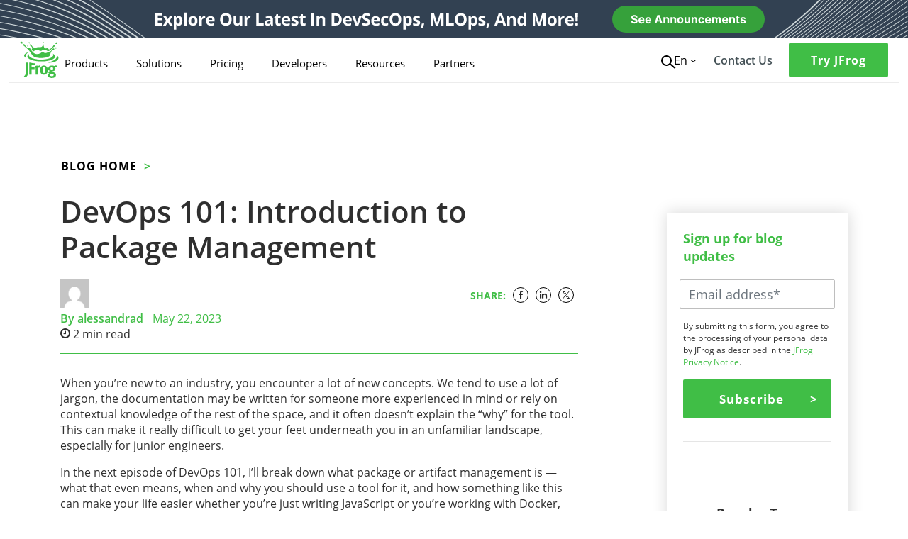

--- FILE ---
content_type: text/html; charset=UTF-8
request_url: https://jfrog.com/upcoming-webinar/devops-101-introduction-to-package-management-2/
body_size: 54558
content:

<!doctype html>
<html lang="en-US">
    <head>
    <!--BE Head: Start-->
    
<!-- be_ixf, sdk, gho-->
<meta name="be:sdk" content="php_sdk_1.5.12" />
<meta name="be:timer" content="39ms" />
<meta name="be:orig_url" content="https%3A%2F%2Fjfrog.com%2Fupcoming-webinar%2Fdevops-101-introduction-to-package-management-2%2F" />
<meta name="be:norm_url" content="https%3A%2F%2Fjfrog.com%2Fupcoming-webinar%2Fdevops-101-introduction-to-package-management-2%2F" />
<meta name="be:capsule_url" content="https%3A%2F%2Fixfd1-api.bc0a.com%2Fapi%2Fixf%2F1.0.0%2Fget_capsule%2Ff00000000300631%2F1253735375" />
<meta name="be:api_dt" content="Zy_2025;Zm_12;Zd_27;Zh_06;Zmh_29;p_epoch:1766816963591" />
<meta name="be:mod_dt" content="Zy_2025;Zm_12;Zd_27;Zh_06;Zmh_29;p_epoch:1766816963591" />
<meta name="be:diag" content="Jtbw7QN/iIN8Yb0/dF/dwGUunFz50fof2lyRIanZEvHzYeqf1CeGosgtjopxvc45n9Ze+6PsKyP+q1CovGLbHA9M1Ly+kEsCCRj4wS/IzTG1+ASMEXq+DxQFKBGNBTNjhmPmXyN2R3mBIfBSMtqF++TEeuGtijtH5HtYohl+xNB/heB9vMZxs1rdhB6LBOgMxEm4JMxN3MF87o6U07/6DiWxKgwkHxjhDVTGbdZu+lOnW85Th6zx16zZO9q1Vhsp0zLztJt5cCa84XyufEePYeNBEREWumH5AE6nmQTey+oIO49bGQgTnWNoi+7RicrLVrfGDXx5NBCB312812AP2+eAfLDD/U7n6sH5noMJudTK74rTG5bx+19nTHR1RRhrVeY/P3GTx0RGWz0dC31QWjEjMjsEuBhW3m5Ch4KenCyze/GdjAQxweQqfVaTeBFlMtHrOCmQrggIf8q+tmfeJfkXhvlEqZnFxVef1Jx8E0k9HF5PYQNHqK+Yf/LR5DHxW+IULoeJlDaRSHoI5I2xUU7ltZH6iF/iAA7eID554TgYLbLbk5oTiV5LcDOUMePF3kyBZU1Qj37qKgSJbhTxuRcx19Pi/RX1nhrm5aIbTvPMtTv+f/PH+hHq+/djmelMZo+Rttka8ynTppGJeE4opWM/2WUQRXJYBt8GhigL+2qo3FIPXPU+jV7BxOdoO7rr15kCy8QSW/1lMO4T7LmuWSF8rmbh6P7HWsuAREIVQfLXvvm6PkMIS4EJbwmQ3jkVnaRNUL2qzvLg3/cfuySbL5Ydd3nbrTnfCdHnM7KlBdzD+TW7R9rlIWo0isU9eJxlw/ljM6nZLxoeT6B1G1NDyaqSEEX0LVmbMcQNb3jktQuOoNrl5EdzK4p89Kxe9Lv8xB0oCtXfMind2mxXALeV5qNebQiiuRrXHin0x+9obRrxrYH0DYs4iIHIIyoyj5zDJYMw628TyObLqxvNH7djKmKGyV/yCQFwlBrdNcf1E8Xc6f8nLufgJxZ7/hm6ZRmg6ohAjzLIjvRefFvjLi5ZPJE3kxgzGlcYoxAV6zdmkkQ57j1bxtg94wpb4bQnafO1huZ3MEi0I/aJdgF7CrtICL13mRuiZSU3FismAftoL3nOGXSOK3/aDu19+j/5zBecwywj/cVh1h4svCUNnIoCkOJqHbyNejHSjLBGQskr06gJvTjyGKhUjlB9A9Ns/wdqyX8rNSJweEh+Hg1N38IwzgE3eX4ecKQEOoeJU5y+Fjy6YWF4bElfK5HBhrY5V0VLkj+uNw3kMUwToO5Z6KbLdhVpm94N6j8ZhtEOSWqfC5GVlF+5Tmqh/7IrLuwsCn7UULmOgl4isC/gtu2M9c7Ww1RQowPp8tqHurPnvjavhj7ozlFhIviR7v2g54eXZU1qb/UZBUCdh9xEVw8dMzv8vmJogdb7PE4uJNJKYOAk8fpeIgFJBAe2RjJ0V/OBLeXJtG03tfAchvbJ38Of9Whejnlwwdc+X79leGRK3NJ4ai1IBpvPxDW2dgQAcXotDmyx5rSFBe7L3KpLb4NiNLO8VN0T3axrgDGdDtOYskUK5cI101Td8AV6+ZjNzJZzI+aZ3hpGuHEyClOASsbqm5KIUh3aZayp4e785yJLmTl/YZXNeO4eeCj7817QCLRsgufXDG/7SWse0eQpEcg92yyihSQb6pMue4fxIidrFl/lkn8Dno9fbT+6VL7Wrw3nadCXgvyvDaNGPGnFVwxwxmZ3/IqfnKVOqlqp382ho43Y0lHfH/zCMT4k7OV1uFEq2bpbrtKp/LZUQX3QXqsmHwbJ684Hg3kO0G/mu65/IsXZCeTYFiLv9HADL8po1InQld0D2aK03JejWCBlnrnGtdXq3+8gW7eZVUCP6GCYL3E3EuEfxJ2doZGZdeK7PAE0x6KiVeyMP3OmprKxtZ+m8y0Pkr+4FCRjtFRXQbUdd7WIDREIBRME+OMrc+chbcKczYhSMd8cmPIo5XdhTnzPdWIyLLVoB/OzsPzkF7+JI1EcxTB7QX8+279Wn1QWNuCqhzT0EV5/KELrAbr6g/[base64]/t5t+k4vpMXj0R6nzNZHUN8ehH8mZI8YV5IT3XRZxKnHoa8LGyPa84utQnQVxepJwVqhp2CWqsLJqKutKRp2Z6ewXzO7dDUCtf79zwiTFobNzesOtFjFfOJp4hIYap4Gvi+kcjumubPmSmbJQtzyaJJynOLItLK/c+BYflM53Pnjn40w0ILIHZRApMOuaO0U29k5Wx9BcVhdg53YyGDUTETZbkfn4puczk0iauKqPyEuFbPPECg4/Vc" />
<meta name="be:messages" content="false" />
<style>
  .be-ix-link-block .be-related-link-container {margin-bottom: 20px;text-align: center;}
  .be-ix-link-block .be-related-link-container .be-label {margin: 0;color: #fff;font-weight: 700;font-size: 18px;line-height: 149.68%;}
  .be-ix-link-block .be-related-link-container .be-list { display: inline-flex; list-style: none;margin: 0; padding: 0;}
  .be-ix-link-block .be-related-link-container .be-list .be-list-item {display: inline-flex;margin-right: 20px;margin-bottom: 6px;}
  .be-ix-link-block .be-related-link-container .be-list .be-list-item .be-related-link{width: 45ch;overflow: hidden;
  white-space: nowrap;text-overflow: ellipsis;vertical-align: middle;}
  .be-ix-link-block .be-related-link-container .be-list .be-list-item:last-child { margin-right: 0;}
 
  @media (max-width: 767px) {
    .be-ix-link-block .be-related-link-container .be-label {width: 100%;margin-bottom: 10px;}
    .be-ix-link-block .be-related-link-container .be-list { display: block;width: 100%;}
    .be-ix-link-block .be-related-link-container .be-list .be-list-item {display: block;margin-right: 0;font-size:14px;}
    .be-ix-link-block .be-related-link-container .be-list .be-list-item .be-related-link{font-size:12px;}  
  }
  
  @media (min-width: 768px) and (max-width: 1439px){
    .be-ix-link-block .be-related-link-container .be-label {width: 20%;margin-bottom: 10px;}
    .be-ix-link-block .be-related-link-container .be-list { display: inline-block;width: 100%;}
    .be-ix-link-block .be-related-link-container .be-list .be-list-item {display: block;margin-right: 0;font-size:14px;} 
  }
  
  
  @media (min-width: 768px) {
    .be-ix-link-block .be-related-link-container {display: flex;align-items: baseline;}
    .be-ix-link-block .be-related-link-container .be-label {display: inline-flex;margin-right: 20px;flex-grow: 0;flex-shrink: 0;}
  }
</style>
    <!--BE Head: End-->
    <meta charset="utf-8">
    <meta http-equiv="x-ua-compatible" content="ie=edge">
    <meta name="viewport" content="width=device-width, initial-scale=1">
	    <link rel="icon" href="https://speedmedia2.jfrog.com/08612fe1-9391-4cf3-ac1a-6dd49c36b276/media.jfrog.com/wp-content/uploads/2019/04/20131046/Jfrog16-1.png">
          <link rel="apple-touch-icon" href="https://speedmedia2.jfrog.com/08612fe1-9391-4cf3-ac1a-6dd49c36b276/media.jfrog.com/wp-content/uploads/2024/09/26122057/JFrog-Logo.png">
        <meta name="msapplication-TileImage" content="https://speedmedia2.jfrog.com/08612fe1-9391-4cf3-ac1a-6dd49c36b276/media.jfrog.com/wp-content/uploads/2024/09/26122057/JFrog-Logo.png" />
  	<meta name='robots' content='noindex, follow' />
	<style>img:is([sizes="auto" i], [sizes^="auto," i]) { contain-intrinsic-size: 3000px 1500px }</style>
	<link rel="alternate" hreflang="en" href="https://jfrog.com/upcoming-webinar/devops-101-introduction-to-package-management-2/" />
<link rel="alternate" hreflang="fr" href="https://jfrog.com/fr/upcoming-webinar/devops-101-introduction-to-package-management-2/" />
<link rel="alternate" hreflang="de" href="https://jfrog.com/de/upcoming-webinar/devops-101-introduction-to-package-management-2/" />
<link rel="alternate" hreflang="ja" href="https://jfrog.com/ja/upcoming-webinar/devops-101-introduction-to-package-management-2/" />
<link rel="alternate" hreflang="x-default" href="https://jfrog.com/upcoming-webinar/devops-101-introduction-to-package-management-2/" />

  <script id="jf-airgap-callback" type="text/javascript">
    // Initialize airgap callbacks array
    window.jfrogConsent = window.jfrogConsent || {};
    window.jfrogConsent.callbacks = window.jfrogConsent.callbacks || [];

    // Add a function to register callbacks for when airgap is ready
    window.jfrogConsent.addAirgapCallback = function (callback) {
      if (typeof callback === 'function') {
        if (window.airgap && typeof window.airgap.getConsent === 'function'
        ) {
          // If airgap is already loaded, call the callback immediately
          callback();
        } else {
          // Otherwise, add it to the callbacks array
          window.jfrogConsent.callbacks.push(callback);
        }
      } else {
        console.warn('Provided callback is not a function:', callback);
      }
    };
  </script>

  <script id="jf-load-transcend" type="text/javascript">
    // Load Transcend / airgap
    const BUNDLE_ID = 'f0071674-c641-4cf3-9d31-303ec0c86b1b';
    let airgapAPI;

    const getAirgap = () =>
      (airgapAPI ??= new Promise((resolve, reject) => {

        // Stub airgap.js ready queue
        if (!self?.airgap?.ready) {
          window.airgap = {
            readyQueue: [],
            ready(callback) {
              this.readyQueue.push(callback);
            },
            ...self?.airgap,
          };
        }

        // Wait for airgap.js to be ready
        window.airgap.ready((airgap) => {
            resolve(airgap);
            // Define the getConsent helper function to retrieve consent information
            window.jfrogConsent.getConsent = function () {
              if (window.airgap?.getConsent && typeof window.airgap.getConsent === 'function') {
                const purposes = window.airgap.getConsent().purposes ?? {};
                return {
                  functional: purposes.Functional ?? false,
                  analytics: purposes.Analytics ?? false,
                  advertising: purposes.Advertising ?? false,
                  saleOfInfo: purposes.SaleOfInfo ?? false,
                };
              } else {
                console.warn("airgap or getConsent function is not defined.");
                return {
                  functional: false,
                  analytics: false,
                  advertising: false,
                  saleOfInfo: false,
                };
              }
            };

            // Execute all registered callbacks
            window.jfrogConsent.callbacks.forEach((callback) => {
              if (typeof callback === 'function') {
                callback();
              }
            });
        });

        const script = document.createElement('script');

        // Reject promise if airgap.js fails to load
        script.addEventListener('error', (evt) => {
          console.error('Failed to load airgap.js:', evt);
          reject(evt);
        });

        script.type = 'text/javascript';
        script.src = `https://transcend-cdn.com/cm/${BUNDLE_ID}/airgap.js`;
        // Set async to true for non-blocking script loading.
        script.async = script.defer = true;
        // data-cfasync="false" is a Cloudflare directive, but for dynamic injection,
        // the browser's async loading behavior is primary.
        script.dataset.cfasync = 'false';
        script.dataset.trackerOverrides = 'GoogleConsentMode:security_storage=on;ad_storage=SaleOfInfo,Advertising;ad_user_data=SaleOfInfo,Advertising;ad_personalization=SaleOfInfo,Advertising;analytics_storage=Analytics,SaleOfInfo;functionality_storage=Functional,SaleOfInfo;personalization_storage=Functional,SaleOfInfo';
        script.dataset.languages = 'en';
        document.head?.appendChild?.(script);
      }));

    getAirgap();
  </script>

      <script id="jf-load-gtm">
        function loadGTM() {

            /**
             * Add event listeners to load GTM script
             */
            const events = ['scroll', 'mousemove', 'touchstart'];
            events.forEach(event => {
                document.addEventListener(event, initGTMOnEvent, {once: true});
            })

            function initGTMOnEvent(event) {
                initGTM();
                addDevId();
                events.forEach(event => {
                    document.removeEventListener(event, initGTMOnEvent);
                })
            }

            function initGTM() {

                if (window.gtmDidInit) {
                    return false;
                }
                window.gtmDidInit = true;

                (function (w, d, s, l, i) {
                    w[l] = w[l] || [];
                    w[l].push({
                        'gtm.start':
                            new Date().getTime(), event: 'gtm.js'
                    });
                    var f = d.getElementsByTagName(s)[0],
                        j = d.createElement(s), dl = l != 'dataLayer' ? '&l=' + l : '';
                    j.async = true;
                    j.src =
                        'https://gtm.jfrog.com/gtm.js?id=' + i + dl;
                    f.parentNode.insertBefore(j, f);
                })(window, document, 'script', 'dataLayer', 'GTM-T6MF8M');

            }

            function addDevId() {
              window.dataLayer = window.dataLayer || [];

              function gtag() {
                dataLayer.push(arguments);
              }

              gtag("js", new Date());
              gtag("config", "GTM-T6MF8M");
              gtag('set', 'developer_id.dODQ2Mj', true);
            }
        }

        if (typeof window.jfrogConsent?.addAirgapCallback === "function") window.jfrogConsent.addAirgapCallback(loadGTM);
    </script>
  
	<!-- This site is optimized with the Yoast SEO Premium plugin v22.6 (Yoast SEO v22.6) - https://yoast.com/wordpress/plugins/seo/ -->
	<title>DevOps 101: Introduction to Package Management |Webinar by JFrog</title>
	<meta property="og:locale" content="en_US" />
	<meta property="og:type" content="article" />
	<meta property="og:title" content="DevOps 101: Introduction to Package Management" />
	<meta property="og:description" content="When you’re new to an industry, you encounter a lot of new concepts. We tend to use a lot of jargon, the documentation may be written for someone more experienced in mind or rely on contextual knowledge of the rest of the space, and it often doesn’t explain the “why” for the tool. This can &hellip;" />
	<meta property="og:url" content="https://jfrog.com/upcoming-webinar/devops-101-introduction-to-package-management-2/" />
	<meta property="og:site_name" content="JFrog" />
	<meta property="article:publisher" content="https://www.facebook.com/artifrog" />
	<meta property="article:modified_time" content="2025-06-19T06:33:57+00:00" />
	<meta property="og:image" content="https://speedmedia2.jfrog.com/08612fe1-9391-4cf3-ac1a-6dd49c36b276/media.jfrog.com/wp-content/uploads/2023/05/22230059/375x290_EMEA.png" />
	<meta property="og:image:width" content="375" />
	<meta property="og:image:height" content="290" />
	<meta property="og:image:type" content="image/png" />
	<meta name="twitter:card" content="summary_large_image" />
	<meta name="twitter:site" content="@jfrog" />
	<meta name="twitter:label1" content="Est. reading time" />
	<meta name="twitter:data1" content="1 minute" />
	<script type="application/ld+json" class="yoast-schema-graph">{"@context":"https://schema.org","@graph":[{"@type":"WebPage","@id":"https://jfrog.com/upcoming-webinar/devops-101-introduction-to-package-management-2/","url":"https://jfrog.com/upcoming-webinar/devops-101-introduction-to-package-management-2/","name":"DevOps 101: Introduction to Package Management |Webinar by JFrog","isPartOf":{"@id":"https://jfrog.com/#website"},"primaryImageOfPage":{"@id":"https://jfrog.com/upcoming-webinar/devops-101-introduction-to-package-management-2/#primaryimage"},"image":{"@id":"https://jfrog.com/upcoming-webinar/devops-101-introduction-to-package-management-2/#primaryimage"},"thumbnailUrl":"https://speedmedia2.jfrog.com/08612fe1-9391-4cf3-ac1a-6dd49c36b276/media.jfrog.com/wp-content/uploads/2023/05/22230059/375x290_EMEA.png","datePublished":"2023-05-22T21:01:10+00:00","dateModified":"2025-06-19T06:33:57+00:00","breadcrumb":{"@id":"https://jfrog.com/upcoming-webinar/devops-101-introduction-to-package-management-2/#breadcrumb"},"inLanguage":"en-US","potentialAction":[{"@type":"ReadAction","target":["https://jfrog.com/upcoming-webinar/devops-101-introduction-to-package-management-2/"]}]},{"@type":"ImageObject","inLanguage":"en-US","@id":"https://jfrog.com/upcoming-webinar/devops-101-introduction-to-package-management-2/#primaryimage","url":"https://speedmedia2.jfrog.com/08612fe1-9391-4cf3-ac1a-6dd49c36b276/media.jfrog.com/wp-content/uploads/2023/05/22230059/375x290_EMEA.png","contentUrl":"https://speedmedia2.jfrog.com/08612fe1-9391-4cf3-ac1a-6dd49c36b276/media.jfrog.com/wp-content/uploads/2023/05/22230059/375x290_EMEA.png","width":375,"height":290},{"@type":"BreadcrumbList","@id":"https://jfrog.com/upcoming-webinar/devops-101-introduction-to-package-management-2/#breadcrumb","itemListElement":[{"@type":"ListItem","position":1,"name":"Home","item":"https://jfrog.com/"},{"@type":"ListItem","position":2,"name":"DevOps 101: Introduction to Package Management"}]},{"@type":"WebSite","@id":"https://jfrog.com/#website","url":"https://jfrog.com/","name":"JFrog","description":"Deliver Trusted Software Releases at Speed and Scale","publisher":{"@id":"https://jfrog.com/#organization"},"potentialAction":[{"@type":"SearchAction","target":{"@type":"EntryPoint","urlTemplate":"https://jfrog.com/?s={search_term_string}"},"query-input":"required name=search_term_string"}],"inLanguage":"en-US"},{"@type":"Organization","@id":"https://jfrog.com/#organization","name":"JFrog","url":"https://jfrog.com/","logo":{"@type":"ImageObject","inLanguage":"en-US","@id":"https://jfrog.com/#/schema/logo/image/","url":"https://speedmedia2.jfrog.com/08612fe1-9391-4cf3-ac1a-6dd49c36b276/media.jfrog.com/wp-content/uploads/2025/05/27095207/Logo.svg","contentUrl":"https://speedmedia2.jfrog.com/08612fe1-9391-4cf3-ac1a-6dd49c36b276/media.jfrog.com/wp-content/uploads/2025/05/27095207/Logo.svg","width":74,"height":73,"caption":"JFrog"},"image":{"@id":"https://jfrog.com/#/schema/logo/image/"},"sameAs":["https://www.facebook.com/artifrog","https://x.com/jfrog","https://www.linkedin.com/company/455737","https://www.youtube.com/channel/UCh2hNg76zo3d1qQqTWIQxDg","https://www.wikidata.org/wiki/Q98608948"],"description":"We set out on our Liquid Software journey in 2008, with the mission to transform the way enterprises manage and release software updates. The world expects software to update continuously, securely, non-intrusively and without user intervention. This hyper-connected experience can only be enabled by automation with an end-to-end DevOps platform and a binary-centric focus. With this in mind, we’ve developed the JFrog Platform, ushering in a new era of DevOps and DevSecOps standards that power continuous updates. More than a decade after our founding, with thousands of customers and millions of users globally, JFrog has become the “Database of DevOps” and the de-facto standard in release and update management.","legalName":"Jfrog, Inc.","numberOfEmployees":{"@type":"QuantitativeValue","minValue":"1001","maxValue":"5000"}}]}</script>
	<!-- / Yoast SEO Premium plugin. -->


<link rel='dns-prefetch' href='//jfrog.com' />

<meta name="google-site-verification" content="XHsbAFgXv0-o5MZUA7XGsseam8XU-kqgJo6A1LyGsOQ" />
<meta name="google-site-verification" content="v94FU4rKycCZxyYp9xEnANfYMfJ6rqWAfyg-gWMMjVw" /><style id='classic-theme-styles-inline-css' type='text/css'>
/*! This file is auto-generated */
.wp-block-button__link{color:#fff;background-color:#32373c;border-radius:9999px;box-shadow:none;text-decoration:none;padding:calc(.667em + 2px) calc(1.333em + 2px);font-size:1.125em}.wp-block-file__button{background:#32373c;color:#fff;text-decoration:none}
</style>
<style id='global-styles-inline-css' type='text/css'>
:root{--wp--preset--aspect-ratio--square: 1;--wp--preset--aspect-ratio--4-3: 4/3;--wp--preset--aspect-ratio--3-4: 3/4;--wp--preset--aspect-ratio--3-2: 3/2;--wp--preset--aspect-ratio--2-3: 2/3;--wp--preset--aspect-ratio--16-9: 16/9;--wp--preset--aspect-ratio--9-16: 9/16;--wp--preset--color--black: #000000;--wp--preset--color--cyan-bluish-gray: #abb8c3;--wp--preset--color--white: #ffffff;--wp--preset--color--pale-pink: #f78da7;--wp--preset--color--vivid-red: #cf2e2e;--wp--preset--color--luminous-vivid-orange: #ff6900;--wp--preset--color--luminous-vivid-amber: #fcb900;--wp--preset--color--light-green-cyan: #7bdcb5;--wp--preset--color--vivid-green-cyan: #00d084;--wp--preset--color--pale-cyan-blue: #8ed1fc;--wp--preset--color--vivid-cyan-blue: #0693e3;--wp--preset--color--vivid-purple: #9b51e0;--wp--preset--gradient--vivid-cyan-blue-to-vivid-purple: linear-gradient(135deg,rgba(6,147,227,1) 0%,rgb(155,81,224) 100%);--wp--preset--gradient--light-green-cyan-to-vivid-green-cyan: linear-gradient(135deg,rgb(122,220,180) 0%,rgb(0,208,130) 100%);--wp--preset--gradient--luminous-vivid-amber-to-luminous-vivid-orange: linear-gradient(135deg,rgba(252,185,0,1) 0%,rgba(255,105,0,1) 100%);--wp--preset--gradient--luminous-vivid-orange-to-vivid-red: linear-gradient(135deg,rgba(255,105,0,1) 0%,rgb(207,46,46) 100%);--wp--preset--gradient--very-light-gray-to-cyan-bluish-gray: linear-gradient(135deg,rgb(238,238,238) 0%,rgb(169,184,195) 100%);--wp--preset--gradient--cool-to-warm-spectrum: linear-gradient(135deg,rgb(74,234,220) 0%,rgb(151,120,209) 20%,rgb(207,42,186) 40%,rgb(238,44,130) 60%,rgb(251,105,98) 80%,rgb(254,248,76) 100%);--wp--preset--gradient--blush-light-purple: linear-gradient(135deg,rgb(255,206,236) 0%,rgb(152,150,240) 100%);--wp--preset--gradient--blush-bordeaux: linear-gradient(135deg,rgb(254,205,165) 0%,rgb(254,45,45) 50%,rgb(107,0,62) 100%);--wp--preset--gradient--luminous-dusk: linear-gradient(135deg,rgb(255,203,112) 0%,rgb(199,81,192) 50%,rgb(65,88,208) 100%);--wp--preset--gradient--pale-ocean: linear-gradient(135deg,rgb(255,245,203) 0%,rgb(182,227,212) 50%,rgb(51,167,181) 100%);--wp--preset--gradient--electric-grass: linear-gradient(135deg,rgb(202,248,128) 0%,rgb(113,206,126) 100%);--wp--preset--gradient--midnight: linear-gradient(135deg,rgb(2,3,129) 0%,rgb(40,116,252) 100%);--wp--preset--font-size--small: 13px;--wp--preset--font-size--medium: 20px;--wp--preset--font-size--large: 36px;--wp--preset--font-size--x-large: 42px;--wp--preset--spacing--20: 0.44rem;--wp--preset--spacing--30: 0.67rem;--wp--preset--spacing--40: 1rem;--wp--preset--spacing--50: 1.5rem;--wp--preset--spacing--60: 2.25rem;--wp--preset--spacing--70: 3.38rem;--wp--preset--spacing--80: 5.06rem;--wp--preset--shadow--natural: 6px 6px 9px rgba(0, 0, 0, 0.2);--wp--preset--shadow--deep: 12px 12px 50px rgba(0, 0, 0, 0.4);--wp--preset--shadow--sharp: 6px 6px 0px rgba(0, 0, 0, 0.2);--wp--preset--shadow--outlined: 6px 6px 0px -3px rgba(255, 255, 255, 1), 6px 6px rgba(0, 0, 0, 1);--wp--preset--shadow--crisp: 6px 6px 0px rgba(0, 0, 0, 1);}:where(.is-layout-flex){gap: 0.5em;}:where(.is-layout-grid){gap: 0.5em;}body .is-layout-flex{display: flex;}.is-layout-flex{flex-wrap: wrap;align-items: center;}.is-layout-flex > :is(*, div){margin: 0;}body .is-layout-grid{display: grid;}.is-layout-grid > :is(*, div){margin: 0;}:where(.wp-block-columns.is-layout-flex){gap: 2em;}:where(.wp-block-columns.is-layout-grid){gap: 2em;}:where(.wp-block-post-template.is-layout-flex){gap: 1.25em;}:where(.wp-block-post-template.is-layout-grid){gap: 1.25em;}.has-black-color{color: var(--wp--preset--color--black) !important;}.has-cyan-bluish-gray-color{color: var(--wp--preset--color--cyan-bluish-gray) !important;}.has-white-color{color: var(--wp--preset--color--white) !important;}.has-pale-pink-color{color: var(--wp--preset--color--pale-pink) !important;}.has-vivid-red-color{color: var(--wp--preset--color--vivid-red) !important;}.has-luminous-vivid-orange-color{color: var(--wp--preset--color--luminous-vivid-orange) !important;}.has-luminous-vivid-amber-color{color: var(--wp--preset--color--luminous-vivid-amber) !important;}.has-light-green-cyan-color{color: var(--wp--preset--color--light-green-cyan) !important;}.has-vivid-green-cyan-color{color: var(--wp--preset--color--vivid-green-cyan) !important;}.has-pale-cyan-blue-color{color: var(--wp--preset--color--pale-cyan-blue) !important;}.has-vivid-cyan-blue-color{color: var(--wp--preset--color--vivid-cyan-blue) !important;}.has-vivid-purple-color{color: var(--wp--preset--color--vivid-purple) !important;}.has-black-background-color{background-color: var(--wp--preset--color--black) !important;}.has-cyan-bluish-gray-background-color{background-color: var(--wp--preset--color--cyan-bluish-gray) !important;}.has-white-background-color{background-color: var(--wp--preset--color--white) !important;}.has-pale-pink-background-color{background-color: var(--wp--preset--color--pale-pink) !important;}.has-vivid-red-background-color{background-color: var(--wp--preset--color--vivid-red) !important;}.has-luminous-vivid-orange-background-color{background-color: var(--wp--preset--color--luminous-vivid-orange) !important;}.has-luminous-vivid-amber-background-color{background-color: var(--wp--preset--color--luminous-vivid-amber) !important;}.has-light-green-cyan-background-color{background-color: var(--wp--preset--color--light-green-cyan) !important;}.has-vivid-green-cyan-background-color{background-color: var(--wp--preset--color--vivid-green-cyan) !important;}.has-pale-cyan-blue-background-color{background-color: var(--wp--preset--color--pale-cyan-blue) !important;}.has-vivid-cyan-blue-background-color{background-color: var(--wp--preset--color--vivid-cyan-blue) !important;}.has-vivid-purple-background-color{background-color: var(--wp--preset--color--vivid-purple) !important;}.has-black-border-color{border-color: var(--wp--preset--color--black) !important;}.has-cyan-bluish-gray-border-color{border-color: var(--wp--preset--color--cyan-bluish-gray) !important;}.has-white-border-color{border-color: var(--wp--preset--color--white) !important;}.has-pale-pink-border-color{border-color: var(--wp--preset--color--pale-pink) !important;}.has-vivid-red-border-color{border-color: var(--wp--preset--color--vivid-red) !important;}.has-luminous-vivid-orange-border-color{border-color: var(--wp--preset--color--luminous-vivid-orange) !important;}.has-luminous-vivid-amber-border-color{border-color: var(--wp--preset--color--luminous-vivid-amber) !important;}.has-light-green-cyan-border-color{border-color: var(--wp--preset--color--light-green-cyan) !important;}.has-vivid-green-cyan-border-color{border-color: var(--wp--preset--color--vivid-green-cyan) !important;}.has-pale-cyan-blue-border-color{border-color: var(--wp--preset--color--pale-cyan-blue) !important;}.has-vivid-cyan-blue-border-color{border-color: var(--wp--preset--color--vivid-cyan-blue) !important;}.has-vivid-purple-border-color{border-color: var(--wp--preset--color--vivid-purple) !important;}.has-vivid-cyan-blue-to-vivid-purple-gradient-background{background: var(--wp--preset--gradient--vivid-cyan-blue-to-vivid-purple) !important;}.has-light-green-cyan-to-vivid-green-cyan-gradient-background{background: var(--wp--preset--gradient--light-green-cyan-to-vivid-green-cyan) !important;}.has-luminous-vivid-amber-to-luminous-vivid-orange-gradient-background{background: var(--wp--preset--gradient--luminous-vivid-amber-to-luminous-vivid-orange) !important;}.has-luminous-vivid-orange-to-vivid-red-gradient-background{background: var(--wp--preset--gradient--luminous-vivid-orange-to-vivid-red) !important;}.has-very-light-gray-to-cyan-bluish-gray-gradient-background{background: var(--wp--preset--gradient--very-light-gray-to-cyan-bluish-gray) !important;}.has-cool-to-warm-spectrum-gradient-background{background: var(--wp--preset--gradient--cool-to-warm-spectrum) !important;}.has-blush-light-purple-gradient-background{background: var(--wp--preset--gradient--blush-light-purple) !important;}.has-blush-bordeaux-gradient-background{background: var(--wp--preset--gradient--blush-bordeaux) !important;}.has-luminous-dusk-gradient-background{background: var(--wp--preset--gradient--luminous-dusk) !important;}.has-pale-ocean-gradient-background{background: var(--wp--preset--gradient--pale-ocean) !important;}.has-electric-grass-gradient-background{background: var(--wp--preset--gradient--electric-grass) !important;}.has-midnight-gradient-background{background: var(--wp--preset--gradient--midnight) !important;}.has-small-font-size{font-size: var(--wp--preset--font-size--small) !important;}.has-medium-font-size{font-size: var(--wp--preset--font-size--medium) !important;}.has-large-font-size{font-size: var(--wp--preset--font-size--large) !important;}.has-x-large-font-size{font-size: var(--wp--preset--font-size--x-large) !important;}
:where(.wp-block-post-template.is-layout-flex){gap: 1.25em;}:where(.wp-block-post-template.is-layout-grid){gap: 1.25em;}
:where(.wp-block-columns.is-layout-flex){gap: 2em;}:where(.wp-block-columns.is-layout-grid){gap: 2em;}
:root :where(.wp-block-pullquote){font-size: 1.5em;line-height: 1.6;}
</style>
<link rel='stylesheet' id='bcct_style-css' href='https://jfrog.com/wp-content/plugins/better-click-to-tweet/assets/css/styles.css?ver=3.0' type='text/css' media='all' />
<link rel='stylesheet' id='jfrog-vendor-main-pages-css' href='https://jfrog.com/wp-content/themes/jfrog.com/dist/vendor~main~pages.chunk.933a236bfee9b689f3bb.css?ver=6.8.1' type='text/css' media='all' />
<link rel='stylesheet' id='jfrog-pages-css' href='https://jfrog.com/wp-content/themes/jfrog.com/dist/pages.bundle.57a01f467dc3c8904077.css?ver=6.8.1' type='text/css' media='all' />
<link rel='stylesheet' id='jfrog-vendor-pages-css' href='https://jfrog.com/wp-content/themes/jfrog.com/dist/vendor~pages.chunk.7cba78307508d82800d5.css?ver=6.8.1' type='text/css' media='all' />
<link rel="https://api.w.org/" href="https://jfrog.com/wp-json/" /><link rel="EditURI" type="application/rsd+xml" title="RSD" href="https://jfrog.com/xmlrpc.php?rsd" />
<meta name="generator" content="WordPress 6.8.1" />
<link rel='shortlink' href='https://jfrog.com/?p=115755' />
<link rel="alternate" title="oEmbed (JSON)" type="application/json+oembed" href="https://jfrog.com/wp-json/oembed/1.0/embed?url=https%3A%2F%2Fjfrog.com%2Fupcoming-webinar%2Fdevops-101-introduction-to-package-management-2%2F" />
<link rel="alternate" title="oEmbed (XML)" type="text/xml+oembed" href="https://jfrog.com/wp-json/oembed/1.0/embed?url=https%3A%2F%2Fjfrog.com%2Fupcoming-webinar%2Fdevops-101-introduction-to-package-management-2%2F&#038;format=xml" />
<meta name="generator" content="WPML ver:4.6.13 stt:1,4,3,28;" />
            <link rel="preconnect" href="https://speedmedia2.jfrog.com" data-speedsize-plugin="1.5.4">
<link rel="preload" as="font" href="https://jfrog.com/wp-content/themes/jfrog.com/assets/fonts/opensans/OpenSans-Bold.woff2" type="font/woff2" crossorigin />
<link rel="preload" as="font" href="https://jfrog.com/wp-content/themes/jfrog.com/assets/fonts/opensans/OpenSans-Regular.woff2" type="font/woff2" crossorigin />
<link rel="preload" as="font" href="https://jfrog.com/wp-content/themes/jfrog.com/assets/fonts/jfrogfontawesome/FontAwesome.woff2" type="font/woff2" crossorigin />
<link rel="preload" as="font" href="https://jfrog.com/wp-content/themes/jfrog.com/assets/fonts/bebasneue/bebasneue-webfont.woff2" type="font/woff2" crossorigin />
		<style>
			.algolia-search-highlight {
				background-color: #fffbcc;
				border-radius: 2px;
				font-style: normal;
			}
		</style>
		<noscript><style id="rocket-lazyload-nojs-css">.rll-youtube-player, [data-lazy-src]{display:none !important;}</style></noscript>
    <script type="text/javascript">

        //Exposing global isMobile param
        var isMobile = function () {
            var check = false;
            (function (a) {
                if (/(android|bb\d+|meego).+mobile|avantgo|bada\/|blackberry|blazer|compal|elaine|fennec|hiptop|iemobile|ip(hone|od)|iris|kindle|lge |maemo|midp|mmp|mobile.+firefox|netfront|opera m(ob|in)i|palm( os)?|phone|p(ixi|re)\/|plucker|pocket|psp|series(4|6)0|symbian|treo|up\.(browser|link)|vodafone|wap|windows ce|xda|xiino|android|ipad|playbook|silk/i.test(a) || /1207|6310|6590|3gso|4thp|50[1-6]i|770s|802s|a wa|abac|ac(er|oo|s\-)|ai(ko|rn)|al(av|ca|co)|amoi|an(ex|ny|yw)|aptu|ar(ch|go)|as(te|us)|attw|au(di|\-m|r |s )|avan|be(ck|ll|nq)|bi(lb|rd)|bl(ac|az)|br(e|v)w|bumb|bw\-(n|u)|c55\/|capi|ccwa|cdm\-|cell|chtm|cldc|cmd\-|co(mp|nd)|craw|da(it|ll|ng)|dbte|dc\-s|devi|dica|dmob|do(c|p)o|ds(12|\-d)|el(49|ai)|em(l2|ul)|er(ic|k0)|esl8|ez([4-7]0|os|wa|ze)|fetc|fly(\-|_)|g1 u|g560|gene|gf\-5|g\-mo|go(\.w|od)|gr(ad|un)|haie|hcit|hd\-(m|p|t)|hei\-|hi(pt|ta)|hp( i|ip)|hs\-c|ht(c(\-| |_|a|g|p|s|t)|tp)|hu(aw|tc)|i\-(20|go|ma)|i230|iac( |\-|\/)|ibro|idea|ig01|ikom|im1k|inno|ipaq|iris|ja(t|v)a|jbro|jemu|jigs|kddi|keji|kgt( |\/)|klon|kpt |kwc\-|kyo(c|k)|le(no|xi)|lg( g|\/(k|l|u)|50|54|\-[a-w])|libw|lynx|m1\-w|m3ga|m50\/|ma(te|ui|xo)|mc(01|21|ca)|m\-cr|me(rc|ri)|mi(o8|oa|ts)|mmef|mo(01|02|bi|de|do|t(\-| |o|v)|zz)|mt(50|p1|v )|mwbp|mywa|n10[0-2]|n20[2-3]|n30(0|2)|n50(0|2|5)|n7(0(0|1)|10)|ne((c|m)\-|on|tf|wf|wg|wt)|nok(6|i)|nzph|o2im|op(ti|wv)|oran|owg1|p800|pan(a|d|t)|pdxg|pg(13|\-([1-8]|c))|phil|pire|pl(ay|uc)|pn\-2|po(ck|rt|se)|prox|psio|pt\-g|qa\-a|qc(07|12|21|32|60|\-[2-7]|i\-)|qtek|r380|r600|raks|rim9|ro(ve|zo)|s55\/|sa(ge|ma|mm|ms|ny|va)|sc(01|h\-|oo|p\-)|sdk\/|se(c(\-|0|1)|47|mc|nd|ri)|sgh\-|shar|sie(\-|m)|sk\-0|sl(45|id)|sm(al|ar|b3|it|t5)|so(ft|ny)|sp(01|h\-|v\-|v )|sy(01|mb)|t2(18|50)|t6(00|10|18)|ta(gt|lk)|tcl\-|tdg\-|tel(i|m)|tim\-|t\-mo|to(pl|sh)|ts(70|m\-|m3|m5)|tx\-9|up(\.b|g1|si)|utst|v400|v750|veri|vi(rg|te)|vk(40|5[0-3]|\-v)|vm40|voda|vulc|vx(52|53|60|61|70|80|81|83|85|98)|w3c(\-| )|webc|whit|wi(g |nc|nw)|wmlb|wonu|x700|yas\-|your|zeto|zte\-/i.test(a.substr(0, 4))) check = true;
            })(navigator.userAgent || navigator.vendor || window.opera);
            return check;
        };

    </script>

	</head>
  <body class="wp-singular upcoming_webinars-template-default single single-upcoming_webinars postid-115755 wp-theme-jfrogcom devops-101-introduction-to-package-management-2 sidebar-primary has-top-fixed-stripe">
        <!-- Google Tag Manager (noscript) -->
<noscript><iframe src="https://gtm.jfrog.com/ns.html?id=GTM-T6MF8M"
height="0" width="0" style="display:none;visibility:hidden"></iframe></noscript>
<!-- End Google Tag Manager (noscript) -->
        
  <header class="banner banner2022">
    <div id="topFixedStripeOuter" class="minimum-height">
      <div  class="position-relative top-fixed-stripe show" >
    <picture>
        <source
      srcset="https://speedmedia2.jfrog.com/08612fe1-9391-4cf3-ac1a-6dd49c36b276/media.jfrog.com/wp-content/uploads/2025/11/20091822/homepage-banner-unibraw-mob.svg"
      media="(max-width: 767px)"
    />
        <source
      srcset="https://speedmedia2.jfrog.com/08612fe1-9391-4cf3-ac1a-6dd49c36b276/media.jfrog.com/wp-content/uploads/2025/11/20091828/homepage-banner-unibraw-1920x53-_3.svg"
      media="(min-width: 768px)"
    />
    <img
      loading="eager"
      fetchpriority="high"
      class="img-fluid stripe-bg"
      src="https://speedmedia2.jfrog.com/08612fe1-9391-4cf3-ac1a-6dd49c36b276/media.jfrog.com/wp-content/uploads/2025/11/20091828/homepage-banner-unibraw-1920x53-_3.svg"
      alt="banner background"
    />
  </picture>
              <div class="container">
            <div class="row stripe-inner-content position-relative">
                              <a
                  data-gac="Top Banner"
                  data-gaa="Explore Our Latest in DevSecOps, MLOps, and More! See Announcements"
                  data-gal="https://jfrog.com/announcements-2025/"
                  href="https://jfrog.com/announcements-2025/"
                  class="mh-100 d-flex mx-auto align-items-center p-1 p-sm-0"
                  aria-label="JFrog banner"
                                                    >
                  <picture class="d-flex align-items-center mx-auto mh-100">
                                          <source
                        srcset="https://speedmedia2.jfrog.com/08612fe1-9391-4cf3-ac1a-6dd49c36b276/media.jfrog.com/wp-content/uploads/2025/11/20091820/homepage-banner-unibraw-1920x53-_3-1.svg"
                        media="(max-width: 767px)"
                      />
                                        <source
                      srcset="https://speedmedia2.jfrog.com/08612fe1-9391-4cf3-ac1a-6dd49c36b276/media.jfrog.com/wp-content/uploads/2025/11/20091825/homepage-banner-unibraw-1920x53-_3-text.svg"
                      media="(min-width: 768px)"
                    />
                    <img
                      fetchpriority="high"
                      class="img-fluid"
                      alt="JFrog banner"
                      src="https://speedmedia2.jfrog.com/08612fe1-9391-4cf3-ac1a-6dd49c36b276/media.jfrog.com/wp-content/uploads/2025/11/20091825/homepage-banner-unibraw-1920x53-_3-text.svg"
                      loading="eager"
                      fetchpriority="high"
                    />
                  </picture>
                </a>
                          </div>
        </div>
    </div>
    </div>

    <div class="container header-container">
          <nav class="navbar navbar-expand-lg navbar-dark">
              <a class="brand" aria-label="JFrog logo" href="https://jfrog.com/">
                        <img
        class="img-fluid d-none d-sm-inline"        id="jfrogDesktopLogo"        title="JFrog logo"        src="https://speedmedia2.jfrog.com/08612fe1-9391-4cf3-ac1a-6dd49c36b276/media.jfrog.com/wp-content/uploads/2024/08/08132607/jfrog-logo-2022.svg"
        srcset=""
        alt=""
        width="48"
        height="48"
        title="JFrog logo"        loading="eager"
      >
          <img
        class="img-fluid d-sm-none"        id="jfrogMobileLogo"        title="JFrog logo"        src="https://speedmedia2.jfrog.com/08612fe1-9391-4cf3-ac1a-6dd49c36b276/media.jfrog.com/wp-content/uploads/2024/08/08132607/jfrog-logo-2022.svg"
        srcset=""
        alt=""
        width="68"
        height="66"
        title="JFrog logo"        loading="eager"
      >
                  </a>

              <div class="nav-right-wrapper d-lg-none align-items-center">
                <div class="header-search">
                    <div class="search-form-div">
    <div class="form-search-wrapper">
        <form role="search" method="get" action="https://jfrog.com/">
            <div class="search-wrap">
                <input type="search" placeholder="Search..." name="s"
                       value=""
                       aria-label="Search" />
            </div>
        </form>
    </div>
</div>                </div>

                <button class="navbar-toggler collapsed" type="button" data-toggle="collapse" data-target="#nav-primary-mobile" aria-controls="nav-primary-mobile" aria-expanded="false" aria-label="Toggle navigation">
  <svg width="22" height="16" viewBox="0 0 22 16" fill="none" xmlns="http://www.w3.org/2000/svg">
    <path d="M0 1C0 0.447715 0.447715 0 1 0H21C21.5523 0 22 0.447715 22 1C22 1.55228 21.5523 2 21 2H1C0.447716 2 0 1.55228 0 1Z" fill="#C4C4C4" />
    <path d="M0 8C0 7.44772 0.447715 7 1 7H21C21.5523 7 22 7.44772 22 8C22 8.55228 21.5523 9 21 9H1C0.447716 9 0 8.55228 0 8Z" fill="#C4C4C4" />
    <path d="M0 15C0 14.4477 0.447715 14 1 14H21C21.5523 14 22 14.4477 22 15C22 15.5523 21.5523 16 21 16H1C0.447716 16 0 15.5523 0 15Z" fill="#C4C4C4" />
  </svg>
</button>
              </div>

              <div class="navbar-div navbar-menu-2023">

                  <div id="nav-primary" class="collapse navbar-collapse d-none d-lg-flex"><ul id="menu-primary-menu" class="navbar-nav menu-primary-menu"><li itemscope="itemscope" itemtype="https://www.schema.org/SiteNavigationElement" id="menu-item-700" class="menu-item menu-item-type-custom menu-item-object-custom menu-item-700 nav-item"><a title="Products" href="#products" class="nav-link" data-mega-menu-item="711">Products</a></li>
<li itemscope="itemscope" itemtype="https://www.schema.org/SiteNavigationElement" id="menu-item-66280" class="menu-item menu-item-type-custom menu-item-object-custom menu-item-66280 nav-item"><a title="Solutions" href="#solutions" class="nav-link" data-mega-menu-item="66279">Solutions</a></li>
<li itemscope="itemscope" itemtype="https://www.schema.org/SiteNavigationElement" id="menu-item-87244" class="menu-item menu-item-type-custom menu-item-object-custom menu-item-87244 nav-item"><a title="Pricing" href="https://jfrog.com/pricing/" class="nav-link">Pricing</a></li>
<li itemscope="itemscope" itemtype="https://www.schema.org/SiteNavigationElement" id="menu-item-87168" class="developers menu-item menu-item-type-custom menu-item-object-custom menu-item-87168 nav-item"><a title="Developers" href="#developers" class="nav-link" data-mega-menu-item="87154">Developers</a></li>
<li itemscope="itemscope" itemtype="https://www.schema.org/SiteNavigationElement" id="menu-item-701" class="menu-item menu-item-type-custom menu-item-object-custom menu-item-701 nav-item"><a title="Resources" href="#resources" class="nav-link" data-mega-menu-item="2468">Resources</a></li>
<li itemscope="itemscope" itemtype="https://www.schema.org/SiteNavigationElement" id="menu-item-97491" class="partners menu-item menu-item-type-custom menu-item-object-custom menu-item-97491 nav-item"><a title="Partners" href="#partners" class="nav-link" data-mega-menu-item="97430">Partners</a></li>
</ul></div>
<div id="mega-menu-item-97430"
     class="mega-menu-item-2022 mega-menu-item mega-menu-item-partners"
     data-mega-menu-item="97430">
  <div class="menu-item-products">
    <div class="container-fluid">
      <div class="row mega-menu-products-row">
        <div class="mm-spacer"></div>
      </div>
      <div class="row mega-menu-products-row shadow-menu mega-menu-2022-top-row">

        
          <div class="col-lg-auto mega-menu-products-wrapper mm-content bg-white mega-menu-solutions-wrapper mega-menu-resources-wrapper">
            <div class="d-flex solution-main-cols-flex justify-content-between w-100 flex-nowrap menu-gray">
                              <div class="solutions-mega-menu-col col-industry">
                                    <ul class="list-unstyled pt-2">
                                          <li class="text-hover">
                        <a  href="https://jfrog.com/partners/"
                          data-gaa="partners"                          data-gal="discover our partner ecosystem"                          data-gac="main menu"                          >
                          <div class="title black">
                            Discover Our Partner Ecosystem                            <span class="green d-inline-block ml-1"> > </span>
                          </div>
                                                  </a>
                      </li>
                                          <li class="text-hover">
                        <a  href="https://partnerfinder.jfrog.com/"
                          data-gaa="partners"                          data-gal="find a jfrog partner"                          data-gac="main menu"                          rel="noopener noreferrer" target="_blank">
                          <div class="title black">
                            Find a JFrog Partner                            <span class="green d-inline-block ml-1"> > </span>
                          </div>
                                                  </a>
                      </li>
                                          <li class="text-hover">
                        <a  href="https://jfrog.com/integrations/"
                          data-gaa="partners"                          data-gal="explore partner integrations"                          data-gac="main menu"                          >
                          <div class="title black">
                            Explore Partner Integrations                            <span class="green d-inline-block ml-1"> > </span>
                          </div>
                                                  </a>
                      </li>
                                      </ul>
                </div>
                          </div>
          </div>
              </div>
    </div>
  </div>
</div>
<div id="mega-menu-item-87154" class="mega-menu-item-2022 mega-menu-item-products mega-menu-item mega-menu-item-developers" data-mega-menu-item="87154">
    <div class="menu-item-products">
        <div class="container-fluid">
            <div class="row mega-menu-products-row">
                <div class="mm-spacer"></div>
            </div>
            <div class="row mega-menu-products-row shadow-menu mega-menu-2022-top-row">

                
<div class="col-lg-auto mega-menu-products-wrapper mm-content bg-white mega-menu-solutions-wrapper mega-menu-resources-wrapper">
  <div class="d-flex solution-main-cols-flex justify-content-between w-100 flex-nowrap menu-gray">
          <div class="solutions-mega-menu-col col-industry">
                <ul class="list-unstyled pt-2">
                      <li class="text-hover">
                            <a  href="https://jfrog.com/community/"
                data-gaa="developers"                data-gal="community"                data-gac="main menu"                >
                <div class="title black">
                  Community                  <span class="green d-inline-block ml-1"> > </span>
                </div>
                              </a>
                          </li>
                      <li class="text-hover">
                            <a  href="https://jfrog.com/help/"
                data-gaa="developers"                data-gal="documentation"                data-gac="main menu"                rel="noopener noreferrer" target="_blank">
                <div class="title black">
                  Documentation                  <span class="green d-inline-block ml-1"> > </span>
                </div>
                              </a>
                          </li>
                      <li class="text-hover">
                            <a  href="https://jfrog.com/integration/"
                data-gaa="developers"                data-gal="integrations"                data-gac="main menu"                >
                <div class="title black">
                  Integrations                  <span class="green d-inline-block ml-1"> > </span>
                </div>
                              </a>
                          </li>
                      <li class="text-hover">
                            <a  href="https://docs.jfrog-applications.jfrog.io/"
                data-gaa="developers"                data-gal="applications"                data-gac="main menu"                rel="noopener noreferrer" target="_blank">
                <div class="title black">
                  Applications                  <span class="green d-inline-block ml-1"> > </span>
                </div>
                              </a>
                          </li>
                  </ul>
      </div>
      </div>
</div>

            </div>
        </div>
    </div>
</div>
<div id="mega-menu-item-66279" class="mega-menu-item-2022 mega-menu-item-solutions mega-menu-item-products" data-mega-menu-item="66279">
  <div class="menu-item-products">
    <div class="container-fluid">
      <div class="row mega-menu-products-row">
        <div class="mm-spacer"></div>
      </div>
      <div class="row mega-menu-products-row shadow-menu mega-menu-2022-top-row solution_menu_2023">

        
<div class="col-lg-auto mega-menu-products-wrapper mm-content bg-white mega-menu-solutions-wrapper">
  <div class="d-flex solution-main-cols-flex justify-content-between w-100 flex-nowrap menu-gray">
    
        <div class="solutions-mega-menu-col col-use-case">
            <div class="subtitle">
              Use Case            </div>
            <ul class="list-unstyled pt-2">
                              <li class="level-1">
                                      <div class="title black fs20 bold">
                      Cloud Solutions                                          </div>
                                                              <div class="">                        <ul class="square-list">
                                                                                  <li>
                              <a
                                class="fs15 text-hover" href="https://jfrog.com/cloud/"
                                data-gaa="solutions"                                data-gal="Flexible Cloud Deployment Solutions"                                data-gac="main menu"                              > Flexible Cloud Deployment Solutions                              </a>
                            </li>
                                                                            </ul>
                      </div>
                                                        </li>
                              <li class="level-1">
                                      <div class="title black fs20 bold">
                      AI/ML                                          </div>
                                                              <div class="">                        <ul class="square-list">
                                                                                  <li>
                              <a
                                class="fs15 text-hover" href="https://jfrog.com/ai-catalog/"
                                data-gaa="solutions"                                data-gal="Centralized AI Control &amp; Governance (AI Catalog)"                                data-gac="main menu"                              > Centralized AI Control &amp; Governance (AI Catalog)                              </a>
                            </li>
                                                                                                            <li>
                              <a
                                class="fs15 text-hover" href="https://jfrog.com/jfrog-ml/mlops/"
                                data-gaa="solutions"                                data-gal="Model Lifecycle Management (MLOps)"                                data-gac="main menu"                              > Model Lifecycle Management (MLOps)                              </a>
                            </li>
                                                                                                            <li>
                              <a
                                class="fs15 text-hover" href="https://jfrog.com/jfrog-ml/dataops/"
                                data-gaa="solutions"                                data-gal="Data Engineering & Feature Management (DataOps)"                                data-gac="main menu"                              > Data Engineering & Feature Management (DataOps)                              </a>
                            </li>
                                                                                                            <li>
                              <a
                                class="fs15 text-hover" href="https://jfrog.com/mlsecops/"
                                data-gaa="solutions"                                data-gal="MLSecOps"                                data-gac="main menu"                              > MLSecOps                              </a>
                            </li>
                                                                            </ul>
                      </div>
                                                        </li>
                              <li class="level-1">
                                      <div class="title black fs20 bold">
                      DevOps                                          </div>
                                                              <div class="">                        <ul class="square-list">
                                                                                  <li>
                              <a
                                class="fs15 text-hover" href="https://jfrog.com/solutions/developer-experience/"
                                data-gaa="solutions"                                data-gal="Developer Experience"                                data-gac="main menu"                              > Developer Experience                              </a>
                            </li>
                                                                                                            <li>
                              <a
                                class="fs15 text-hover" href="https://jfrog.com/artifact-management/"
                                data-gaa="solutions"                                data-gal="Artifact Management"                                data-gac="main menu"                              > Artifact Management                              </a>
                            </li>
                                                                                                            <li>
                              <a
                                class="fs15 text-hover" href="https://jfrog.com/tool-consolidation/"
                                data-gaa="solutions"                                data-gal="Tool Consolidation"                                data-gac="main menu"                              > Tool Consolidation                              </a>
                            </li>
                                                                                                            <li>
                              <a
                                class="fs15 text-hover" href="https://jfrog.com/rlm/"
                                data-gaa="solutions"                                data-gal="Release Lifecycle Management"                                data-gac="main menu"                              > Release Lifecycle Management                              </a>
                            </li>
                                                                            </ul>
                      </div>
                                                        </li>
                              <li class="level-1">
                                      <div class="title black fs20 bold">
                      DevSecOps                                          </div>
                                                              <div class="">                        <ul class="square-list">
                                                                                  <li>
                              <a
                                class="fs15 text-hover" href="https://jfrog.com/blog/agentic-software-supply-chain-security-ai-assisted-curation-remediation/"
                                data-gaa="solutions"                                data-gal="Agentic Remediation"                                data-gac="main menu"                              > <span class="new">Agentic Remediation</span>                              </a>
                            </li>
                                                                                                            <li>
                              <a
                                class="fs15 text-hover" href="https://jfrog.com/xray/"
                                data-gaa="solutions"                                data-gal="Holistic Software Supply Chain Security"                                data-gac="main menu"                              > Holistic Software Supply Chain Security                              </a>
                            </li>
                                                                                                            <li>
                              <a
                                class="fs15 text-hover" href="https://jfrog.com/curation/"
                                data-gaa="solutions"                                data-gal="Curate Open-Source Packages"                                data-gac="main menu"                              > Curate Open-Source Packages                              </a>
                            </li>
                                                                                                            <li>
                              <a
                                class="fs15 text-hover" href="https://jfrog.com/sast/"
                                data-gaa="solutions"                                data-gal="Source Code Scanning (SAST)"                                data-gac="main menu"                              > Source Code Scanning (SAST)                              </a>
                            </li>
                                                                                                            <li>
                              <a
                                class="fs15 text-hover" href="https://jfrog.com/xray/sca-scan/"
                                data-gaa="solutions"                                data-gal="Software Composition Analysis (SCA) "                                data-gac="main menu"                              > Software Composition Analysis (SCA)                               </a>
                            </li>
                                                                                                            <li>
                              <a
                                class="fs15 text-hover" href="https://jfrog.com/xray/secrets-detection-source-binaries/"
                                data-gaa="solutions"                                data-gal="Secrets Detection"                                data-gac="main menu"                              > Secrets Detection                              </a>
                            </li>
                                                                                                            <li>
                              <a
                                class="fs15 text-hover" href="https://jfrog.com/xray/iac-security-check/"
                                data-gaa="solutions"                                data-gal="Infrastructure as Code (IaC) Security "                                data-gac="main menu"                              > Infrastructure as Code (IaC) Security                               </a>
                            </li>
                                                                            </ul>
                      </div>
                                                        </li>
                              <li class="level-1">
                                      <div class="title black fs20 bold">
                      Device/IoT                                          </div>
                                                              <div class="">                        <ul class="square-list">
                                                                                  <li>
                              <a
                                class="fs15 text-hover" href="https://jfrog.com/connect/"
                                data-gaa="solutions"                                data-gal="Connected Device Management"                                data-gac="main menu"                              > Connected Device Management                              </a>
                            </li>
                                                                            </ul>
                      </div>
                                                        </li>
                          </ul>
          </div>
    
        <div class="solutions-mega-menu-col col-industry">
            <div class="subtitle">
              Platform Ecosystem            </div>
            <ul class="list-unstyled pt-2">
                              <li class="level-1">
                                    <a
                    href="https://jfrog.com/jfrog-and-servicenow/"
                    class="text-hover"
                    data-gaa="solutions"                    data-gal="<span class='new'>servicenow</span>"                    data-gac="main menu"                                      >
                                        <div class="title black ">
                      <span class='new'>ServiceNow</span>                                              <span class="green d-inline-block ml-1"> > </span>
                                          </div>
                                                                              </a>
                                </li>
                              <li class="level-1">
                                    <a
                    href="https://jfrog.com/jfrog-and-github/"
                    class="text-hover"
                    data-gaa="solutions"                    data-gal="<span class='new'>github</span>"                    data-gac="main menu"                                      >
                                        <div class="title black ">
                      <span class='new'>GitHub</span>                                              <span class="green d-inline-block ml-1"> > </span>
                                          </div>
                                                                              </a>
                                </li>
                              <li class="level-1">
                                    <a
                    href="/jfrog-and-nvidia/"
                    class="text-hover"
                    data-gaa="solutions"                    data-gal="<span class='new'>nvidia</span>"                    data-gac="main menu"                                      >
                                        <div class="title black ">
                      <span class='new'>NVIDIA</span>                                              <span class="green d-inline-block ml-1"> > </span>
                                          </div>
                                                                              </a>
                                </li>
                              <li class="level-1">
                                    <a
                    href="https://jfrog.com/integrations/docker-registry/"
                    class="text-hover"
                    data-gaa="solutions"                    data-gal="docker"                    data-gac="main menu"                                      >
                                        <div class="title black ">
                      Docker                                              <span class="green d-inline-block ml-1"> > </span>
                                          </div>
                                                                              </a>
                                </li>
                              <li class="level-1">
                                    <a
                    href="https://jfrog.com/integrations/maven-repository/"
                    class="text-hover"
                    data-gaa="solutions"                    data-gal="maven"                    data-gac="main menu"                                      >
                                        <div class="title black ">
                      Maven                                              <span class="green d-inline-block ml-1"> > </span>
                                          </div>
                                                                              </a>
                                </li>
                              <li class="level-1">
                                    <a
                    href="https://jfrog.com/integrations/"
                    class="text-hover"
                    data-gaa="solutions"                    data-gal="see all integrations"                    data-gac="main menu"                                      >
                                        <div class="title black ">
                      See all integrations                                              <span class="green d-inline-block ml-1"> > </span>
                                          </div>
                                                                              </a>
                                </li>
                          </ul>
          </div>
    
        <div class="solutions-mega-menu-col col-">
            <div class="subtitle">
              Industry            </div>
            <ul class="list-unstyled pt-2">
                              <li class="level-1">
                                    <a
                    href="https://jfrog.com/industry/financial-services/"
                    class="text-hover"
                    data-gaa="solutions"                    data-gal="financial services"                    data-gac="main menu"                                      >
                                        <div class="title black ">
                      Financial Services                                              <span class="green d-inline-block ml-1"> > </span>
                                          </div>
                                                                              </a>
                                </li>
                              <li class="level-1">
                                    <a
                    href="https://jfrog.com/industry/public-sector/"
                    class="text-hover"
                    data-gaa="solutions"                    data-gal="public sector"                    data-gac="main menu"                                      >
                                        <div class="title black ">
                      Public Sector                                              <span class="green d-inline-block ml-1"> > </span>
                                          </div>
                                                                              </a>
                                </li>
                              <li class="level-1">
                                    <a
                    href="https://jfrog.com/industry/technology-and-software/"
                    class="text-hover"
                    data-gaa="solutions"                    data-gal="<span>technology</span>"                    data-gac="main menu"                                      >
                                        <div class="title black ">
                      <span>Technology</span>                                              <span class="green d-inline-block ml-1"> > </span>
                                          </div>
                                                                              </a>
                                </li>
                              <li class="level-1">
                                    <a
                    href="https://jfrog.com/healthcare-services/"
                    class="text-hover"
                    data-gaa="solutions"                    data-gal="healthcare"                    data-gac="main menu"                                      >
                                        <div class="title black ">
                      Healthcare                                              <span class="green d-inline-block ml-1"> > </span>
                                          </div>
                                                                              </a>
                                </li>
                              <li class="level-1">
                                    <a
                    href="https://jfrog.com/gaming/"
                    class="text-hover"
                    data-gaa="solutions"                    data-gal="gaming"                    data-gac="main menu"                                      >
                                        <div class="title black ">
                      Gaming                                              <span class="green d-inline-block ml-1"> > </span>
                                          </div>
                                                                              </a>
                                </li>
                              <li class="level-1">
                                    <a
                    href="https://jfrog.com/automotive-services/"
                    class="text-hover"
                    data-gaa="solutions"                    data-gal="automotive"                    data-gac="main menu"                                      >
                                        <div class="title black ">
                      Automotive                                              <span class="green d-inline-block ml-1"> > </span>
                                          </div>
                                                                              </a>
                                </li>
                              <li class="level-1">
                                    <a
                    href="https://jfrog.com/solutions/enterprise"
                    class="text-hover"
                    data-gaa="solutions"                    data-gal="enterprise"                    data-gac="main menu"                                      >
                                        <div class="title black ">
                      Enterprise                                              <span class="green d-inline-block ml-1"> > </span>
                                          </div>
                                                                              </a>
                                </li>
                          </ul>
          </div>
      </div>
</div>

        
      </div>
    </div>
  </div>
</div>


<div id="mega-menu-item-2468" class="mega-menu-item-2022 mega-menu-item-products mega-menu-item" data-mega-menu-item="2468">
    <div class="menu-item-products">
        <div class="container-fluid">
            <div class="row mega-menu-products-row">
                <div class="mm-spacer"></div>
            </div>
            <div class="row mega-menu-products-row shadow-menu mega-menu-2022-top-row">

                
<div class="col-lg-auto mega-menu-products-wrapper mm-content bg-white mega-menu-solutions-wrapper mega-menu-resources-wrapper">
  <div class="d-flex solution-main-cols-flex justify-content-between w-100 flex-nowrap menu-gray">
          <div class="solutions-mega-menu-col col-industry">
        <div class="subtitle">
          Learning & Guides        </div>
        <ul class="list-unstyled pt-2">
                      <li class="text-hover" >
                              <a href="https://jfrog.com/help/"
                  data-gaa="resources"                  data-gal="jfrog help center"                  data-gac="main menu"                  >
                  <div class="title black">
                    JFrog Help Center                    <span class="green d-inline-block ml-1"> > </span>
                  </div>
                                  </a>
                          </li>
                      <li class="text-hover" >
                              <a href="https://jfrog.com/demo-center/"
                  data-gaa="resources"                  data-gal="demo center"                  data-gac="main menu"                  >
                  <div class="title black">
                    Demo Center                    <span class="green d-inline-block ml-1"> > </span>
                  </div>
                                  </a>
                          </li>
                      <li class="text-hover" >
                              <a href="https://research.jfrog.com/"
                  data-gaa="resources"                  data-gal="security research"                  data-gac="main menu"                  rel="noopener noreferrer" target="_blank">
                  <div class="title black">
                    Security Research                    <span class="green d-inline-block ml-1"> > </span>
                  </div>
                                  </a>
                          </li>
                      <li class="text-hover" >
                              <a href="https://academy.jfrog.com/"
                  data-gaa="resources"                  data-gal="jfrog academy"                  data-gac="main menu"                  >
                  <div class="title black">
                    JFrog Academy                    <span class="green d-inline-block ml-1"> > </span>
                  </div>
                                  </a>
                          </li>
                      <li class="text-hover" >
                              <a href="https://jfrog.com/about/events/"
                  data-gaa="resources"                  data-gal="events"                  data-gac="main menu"                  >
                  <div class="title black">
                    Events                    <span class="green d-inline-block ml-1"> > </span>
                  </div>
                                  </a>
                          </li>
                      <li class="text-hover" >
                              <a href="https://jfrog.com/webinar/"
                  data-gaa="resources"                  data-gal="webinars & workshops"                  data-gac="main menu"                  >
                  <div class="title black">
                    Webinars & Workshops                    <span class="green d-inline-block ml-1"> > </span>
                  </div>
                                  </a>
                          </li>
                      <li class="text-hover" >
                              <a href="https://jfrog.com/devops-consulting-services/"
                  data-gaa="resources"                  data-gal="devops consulting services"                  data-gac="main menu"                  >
                  <div class="title black">
                    DevOps Consulting Services                    <span class="green d-inline-block ml-1"> > </span>
                  </div>
                                  </a>
                          </li>
                      <li class="text-hover" >
                              <a href="https://jfrog.com/certification/"
                  data-gaa="resources"                  data-gal="jfrog certifications"                  data-gac="main menu"                  >
                  <div class="title black">
                    JFrog Certifications                    <span class="green d-inline-block ml-1"> > </span>
                  </div>
                                  </a>
                          </li>
                      <li class="text-hover" >
                              <a href="https://jfrog.com/learn/"
                  data-gaa="resources"                  data-gal="software supply chain topics"                  data-gac="main menu"                  >
                  <div class="title black">
                    Software Supply Chain Topics                    <span class="green d-inline-block ml-1"> > </span>
                  </div>
                                  </a>
                          </li>
                  </ul>
      </div>
          <div class="solutions-mega-menu-col col-industry">
        <div class="subtitle">
          Collateral        </div>
        <ul class="list-unstyled pt-2">
                      <li class="text-hover" >
                              <a href="https://jfrog.com/resource-center/"
                  data-gaa="resources"                  data-gal="resource center"                  data-gac="main menu"                  >
                  <div class="title black">
                    Resource Center                    <span class="green d-inline-block ml-1"> > </span>
                  </div>
                                  </a>
                          </li>
                      <li class="text-hover" >
                              <a href="https://jfrog.com/blog/"
                  data-gaa="resources"                  data-gal="jfrog blog"                  data-gac="main menu"                  >
                  <div class="title black">
                    JFrog Blog                    <span class="green d-inline-block ml-1"> > </span>
                  </div>
                                  </a>
                          </li>
                      <li class="text-hover" >
                              <a href="https://jfrog.com/about/customers/"
                  data-gaa="resources"                  data-gal="customer stories"                  data-gac="main menu"                  >
                  <div class="title black">
                    Customer Stories                    <span class="green d-inline-block ml-1"> > </span>
                  </div>
                                  </a>
                          </li>
                      <li class="text-hover" >
                              <a href="https://jfrog.com/software-supply-chain-state-of-union/"
                  data-gaa="resources"                  data-gal="state of the union report"                  data-gac="main menu"                  >
                  <div class="title black">
                    State of the Union Report                    <span class="green d-inline-block ml-1"> > </span>
                  </div>
                                  </a>
                          </li>
                  </ul>
      </div>
          <div class="solutions-mega-menu-col col-use-case">
        <div class="subtitle">
          Customer Zone        </div>
        <ul class="list-unstyled pt-2">
                      <li class="text-hover" >
                              <a href="https://jfrog.com/support/"
                  data-gaa="resources"                  data-gal="support"                  data-gac="main menu"                  >
                  <div class="title black">
                    Support                    <span class="green d-inline-block ml-1"> > </span>
                  </div>
                                      <div class="desc mt-1 menu-gray">Customer support, tickets and community</div>
                                  </a>
                          </li>
                      <li class="text-hover" >
                              <a href="https://jfrog.com/customer-zone/"
                  data-gaa="resources"                  data-gal="manage & troubleshoot"                  data-gac="main menu"                  >
                  <div class="title black">
                    Manage & Troubleshoot                    <span class="green d-inline-block ml-1"> > </span>
                  </div>
                                      <div class="desc mt-1 menu-gray">Renew, retrieve licenses, legal and more</div>
                                  </a>
                          </li>
                      <li class="text-hover" >
                              <a href="https://my.jfrog.com/login/"
                  data-gaa="resources"                  data-gal="myjfrog"                  data-gac="main menu"                  rel="noopener noreferrer" target="_blank">
                  <div class="title black">
                    MyJFrog                    <span class="green d-inline-block ml-1"> > </span>
                  </div>
                                      <div class="desc mt-1 menu-gray">Cloud customer portal</div>
                                  </a>
                          </li>
                      <li class="text-hover" >
                              <a href="https://status.jfrog.io/"
                  data-gaa="resources"                  data-gal="cloud status"                  data-gac="main menu"                  rel="noopener noreferrer" target="_blank">
                  <div class="title black">
                    Cloud Status                    <span class="green d-inline-block ml-1"> > </span>
                  </div>
                                      <div class="desc mt-1 menu-gray">Service status & event subscription</div>
                                  </a>
                          </li>
                      <li class="text-hover" >
                              <a href="https://jfrog.com/trust/"
                  data-gaa="resources"                  data-gal="jfrog trust"                  data-gac="main menu"                  >
                  <div class="title black">
                    JFrog Trust                    <span class="green d-inline-block ml-1"> > </span>
                  </div>
                                      <div class="desc mt-1 menu-gray">How we protect you & your data</div>
                                  </a>
                          </li>
                  </ul>
      </div>
      </div>
</div>

            </div>
        </div>
    </div>
</div><div id="mega-menu-item-711"
     class="mega-menu-item-2022 mega-menu-item-2023 mega-menu-item mega-menu-item-products "
     data-mega-menu-item="711">
  <div class="menu-item-products">
    <div class="container-fluid d-lg-block">
      <div class="row mega-menu-products-row">
        <div class="mm-spacer"></div>
      </div>
      <div class="row mega-menu-products-row shadow-menu mega-menu-2022-top-row">

          <div class="col-lg-auto menu-bg-white mm-content mega-menu-platform-wrapper">
    <div class="menu-gray">
      <div>
        <div class="subtitle"></div>
      </div>
    </div>
    <div class="menu-bg-white">
              <div>
          <div class="mega-menu-item-item">
            <div class="mega-menu-text">
                              <a
                  data-mainmenusub="The JFrog Platform"
                  data-mainmenutop="Product"
                  href="https://jfrog.com/platform/"
                                                    >
                  <div class="title black mb-2">
                    The JFrog Platform                  </div>
                  <div class="desc menu-gray">Deliver Trusted Software with Speed<br/><br/>The only software supply chain platform to give you end-to-end visibility, security, and control for automating delivery of trusted releases. Bring together DevOps, DevSecOps and MLOps teams in a single source of truth.</div>

                  <div class="green-text-platform text-decoration-underline green mt-3 bold">View Platform</div>
                </a>
                          </div>
          </div>
        </div>
          </div>
  </div>


        
          <div class="col-lg mega-menu-products-wrapper mm-content menu-bg-gray">
            <div class="row menu-gray">
              <div class="col-12">
                <div class="subtitle"></div>
              </div>
            </div>
            <div class="row">

                              <div class="product-column">
                  <div class="col-info">
                    <div class="col-title">
                      DevOps                    </div>
                  </div>

                  <div class="col-products">
                                                                                      <div class="mega-menu-item-item flex-column align-items-start menu-item-counter-1">
                          <div class="mega-menu-item-image">
                            <img
                              class="img-fluid"
                              alt=""
                              src="data:image/svg+xml,%3Csvg%20xmlns='http://www.w3.org/2000/svg'%20viewBox='0%200%2032%2032'%3E%3C/svg%3E"
                              title="icon-artifactory"
                              width="32"
                              height="32"
                            data-lazy-src="https://speedmedia2.jfrog.com/08612fe1-9391-4cf3-ac1a-6dd49c36b276/media.jfrog.com/wp-content/uploads/2025/02/05151938/icon-artifactory.svg" /><noscript><img
                              class="img-fluid"
                              alt=""
                              src="https://speedmedia2.jfrog.com/08612fe1-9391-4cf3-ac1a-6dd49c36b276/media.jfrog.com/wp-content/uploads/2025/02/05151938/icon-artifactory.svg"
                              title="icon-artifactory"
                              width="32"
                              height="32"
                            /></noscript>
                          </div>
                          <div class="mega-menu-text mt-1">
                                                          <a
                                href="https://jfrog.com/artifactory/"
                                data-gaa="products"                                data-gal="jfrog artifactory"                                data-gac="main menu"
                                                                                              >
                                <div class="title black">
                                  JFrog Artifactory                                </div>
                                <div class="desc menu-gray">Universal Artifact & ML Model Repository Manager</div>
                              </a>
                                                      </div>
                        </div>
                                                                                                            <div class="mega-menu-item-item flex-column align-items-start menu-item-counter-2">
                          <div class="mega-menu-item-image">
                            <img
                              class="img-fluid"
                              alt=""
                              src="data:image/svg+xml,%3Csvg%20xmlns='http://www.w3.org/2000/svg'%20viewBox='0%200%2032%2032'%3E%3C/svg%3E"
                              title="icon-distribution"
                              width="32"
                              height="32"
                            data-lazy-src="https://speedmedia2.jfrog.com/08612fe1-9391-4cf3-ac1a-6dd49c36b276/media.jfrog.com/wp-content/uploads/2025/02/05151946/icon-distribution.svg" /><noscript><img
                              class="img-fluid"
                              alt=""
                              src="https://speedmedia2.jfrog.com/08612fe1-9391-4cf3-ac1a-6dd49c36b276/media.jfrog.com/wp-content/uploads/2025/02/05151946/icon-distribution.svg"
                              title="icon-distribution"
                              width="32"
                              height="32"
                            /></noscript>
                          </div>
                          <div class="mega-menu-text mt-1">
                                                          <a
                                href="https://jfrog.com/distribution/"
                                data-gaa="products"                                data-gal="jfrog distribution"                                data-gac="main menu"
                                                                                              >
                                <div class="title black">
                                  JFrog Distribution                                </div>
                                <div class="desc menu-gray">Secure Distribution Across Consumption Points</div>
                              </a>
                                                      </div>
                        </div>
                                                                                                            <div class="mega-menu-item-item flex-column align-items-start menu-item-counter-3">
                          <div class="mega-menu-item-image">
                            <img
                              class="img-fluid"
                              alt=""
                              src="data:image/svg+xml,%3Csvg%20xmlns='http://www.w3.org/2000/svg'%20viewBox='0%200%2032%2032'%3E%3C/svg%3E"
                              title="icon-connect"
                              width="32"
                              height="32"
                            data-lazy-src="https://speedmedia2.jfrog.com/08612fe1-9391-4cf3-ac1a-6dd49c36b276/media.jfrog.com/wp-content/uploads/2025/02/05151941/icon-connect.svg" /><noscript><img
                              class="img-fluid"
                              alt=""
                              src="https://speedmedia2.jfrog.com/08612fe1-9391-4cf3-ac1a-6dd49c36b276/media.jfrog.com/wp-content/uploads/2025/02/05151941/icon-connect.svg"
                              title="icon-connect"
                              width="32"
                              height="32"
                            /></noscript>
                          </div>
                          <div class="mega-menu-text mt-1">
                                                          <a
                                href="https://jfrog.com/connect/"
                                data-gaa="products"                                data-gal="jfrog connect"                                data-gac="main menu"
                                                                                              >
                                <div class="title black">
                                  JFrog Connect                                </div>
                                <div class="desc menu-gray">IoT Device Management with DevOps Agility</div>
                              </a>
                                                      </div>
                        </div>
                                                                                </div>
                </div>
                              <div class="product-column">
                  <div class="col-info">
                    <div class="col-title">
                      DevSecOps                    </div>
                  </div>

                  <div class="col-products">
                                                                                      <div class="mega-menu-item-item flex-column align-items-start menu-item-counter-1">
                          <div class="mega-menu-item-image">
                            <img
                              class="img-fluid"
                              alt=""
                              src="data:image/svg+xml,%3Csvg%20xmlns='http://www.w3.org/2000/svg'%20viewBox='0%200%2032%2032'%3E%3C/svg%3E"
                              title="icon-curation"
                              width="32"
                              height="32"
                            data-lazy-src="https://speedmedia2.jfrog.com/08612fe1-9391-4cf3-ac1a-6dd49c36b276/media.jfrog.com/wp-content/uploads/2025/02/05151943/icon-curation.svg" /><noscript><img
                              class="img-fluid"
                              alt=""
                              src="https://speedmedia2.jfrog.com/08612fe1-9391-4cf3-ac1a-6dd49c36b276/media.jfrog.com/wp-content/uploads/2025/02/05151943/icon-curation.svg"
                              title="icon-curation"
                              width="32"
                              height="32"
                            /></noscript>
                          </div>
                          <div class="mega-menu-text mt-1">
                                                          <a
                                href="https://jfrog.com/curation/"
                                data-gaa="products"                                data-gal="jfrog curation"                                data-gac="main menu"
                                                                                              >
                                <div class="title black">
                                  JFrog Curation                                </div>
                                <div class="desc menu-gray">Seamlessly Curate Software Packages & ML Models</div>
                              </a>
                                                      </div>
                        </div>
                                                                                                            <div class="mega-menu-item-item flex-column align-items-start menu-item-counter-2">
                          <div class="mega-menu-item-image">
                            <img
                              class="img-fluid"
                              alt=""
                              src="data:image/svg+xml,%3Csvg%20xmlns='http://www.w3.org/2000/svg'%20viewBox='0%200%2032%2032'%3E%3C/svg%3E"
                              title="icon-xray"
                              width="32"
                              height="32"
                            data-lazy-src="https://speedmedia2.jfrog.com/08612fe1-9391-4cf3-ac1a-6dd49c36b276/media.jfrog.com/wp-content/uploads/2025/02/05151955/icon-xray.svg" /><noscript><img
                              class="img-fluid"
                              alt=""
                              src="https://speedmedia2.jfrog.com/08612fe1-9391-4cf3-ac1a-6dd49c36b276/media.jfrog.com/wp-content/uploads/2025/02/05151955/icon-xray.svg"
                              title="icon-xray"
                              width="32"
                              height="32"
                            /></noscript>
                          </div>
                          <div class="mega-menu-text mt-1">
                                                          <a
                                href="https://jfrog.com/xray/"
                                data-gaa="products"                                data-gal="jfrog security <br>essentials (xray)"                                data-gac="main menu"
                                                                                              >
                                <div class="title black">
                                  JFrog Security Essentials (Xray)                                </div>
                                <div class="desc menu-gray">Integrated SCA for Software & AI Artifacts</div>
                              </a>
                                                      </div>
                        </div>
                                                                                                            <div class="mega-menu-item-item flex-column align-items-start menu-item-counter-3">
                          <div class="mega-menu-item-image">
                            <img
                              class="img-fluid"
                              alt=""
                              src="data:image/svg+xml,%3Csvg%20xmlns='http://www.w3.org/2000/svg'%20viewBox='0%200%2032%2032'%3E%3C/svg%3E"
                              title="icon-adv-security"
                              width="32"
                              height="32"
                            data-lazy-src="https://speedmedia2.jfrog.com/08612fe1-9391-4cf3-ac1a-6dd49c36b276/media.jfrog.com/wp-content/uploads/2025/02/05151936/icon-adv-security.svg" /><noscript><img
                              class="img-fluid"
                              alt=""
                              src="https://speedmedia2.jfrog.com/08612fe1-9391-4cf3-ac1a-6dd49c36b276/media.jfrog.com/wp-content/uploads/2025/02/05151936/icon-adv-security.svg"
                              title="icon-adv-security"
                              width="32"
                              height="32"
                            /></noscript>
                          </div>
                          <div class="mega-menu-text mt-1">
                                                          <a
                                href="https://jfrog.com/devops-native-security/"
                                data-gaa="products"                                data-gal="jfrog advanced security"                                data-gac="main menu"
                                                                                              >
                                <div class="title black">
                                  JFrog Advanced Security                                </div>
                                <div class="desc menu-gray">Supply Chain Exposure Scanning & Impact Analysis</div>
                              </a>
                                                      </div>
                        </div>
                                                                                                            <div class="mega-menu-item-item flex-column align-items-start menu-item-counter-4">
                          <div class="mega-menu-item-image">
                            <img
                              class="img-fluid"
                              alt=""
                              src="data:image/svg+xml,%3Csvg%20xmlns='http://www.w3.org/2000/svg'%20viewBox='0%200%2032%2032'%3E%3C/svg%3E"
                              title="icon-runtime"
                              width="32"
                              height="32"
                            data-lazy-src="https://speedmedia2.jfrog.com/08612fe1-9391-4cf3-ac1a-6dd49c36b276/media.jfrog.com/wp-content/uploads/2025/02/05151953/icon-runtime.svg" /><noscript><img
                              class="img-fluid"
                              alt=""
                              src="https://speedmedia2.jfrog.com/08612fe1-9391-4cf3-ac1a-6dd49c36b276/media.jfrog.com/wp-content/uploads/2025/02/05151953/icon-runtime.svg"
                              title="icon-runtime"
                              width="32"
                              height="32"
                            /></noscript>
                          </div>
                          <div class="mega-menu-text mt-1">
                                                          <a
                                href="https://jfrog.com/runtime/"
                                data-gaa="products"                                data-gal="jfrog runtime"                                data-gac="main menu"
                                                                                              >
                                <div class="title black">
                                  JFrog Runtime                                </div>
                                <div class="desc menu-gray">Real-time visibility into runtime vulnerabilities</div>
                              </a>
                                                      </div>
                        </div>
                                                                                </div>
                </div>
                              <div class="product-column">
                  <div class="col-info">
                    <div class="col-title">
                      DevGovOps                    </div>
                  </div>

                  <div class="col-products">
                                                                                      <div class="mega-menu-item-item flex-column align-items-start menu-item-counter-1">
                          <div class="mega-menu-item-image">
                            <img
                              class="img-fluid"
                              alt=""
                              src="data:image/svg+xml,%3Csvg%20xmlns='http://www.w3.org/2000/svg'%20viewBox='0%200%2031%2034'%3E%3C/svg%3E"
                              title="icon-apptrust"
                              width="31"
                              height="34"
                            data-lazy-src="https://speedmedia2.jfrog.com/08612fe1-9391-4cf3-ac1a-6dd49c36b276/media.jfrog.com/wp-content/uploads/2017/08/09145447/icon-apptrust.svg" /><noscript><img
                              class="img-fluid"
                              alt=""
                              src="https://speedmedia2.jfrog.com/08612fe1-9391-4cf3-ac1a-6dd49c36b276/media.jfrog.com/wp-content/uploads/2017/08/09145447/icon-apptrust.svg"
                              title="icon-apptrust"
                              width="31"
                              height="34"
                            /></noscript>
                          </div>
                          <div class="mega-menu-text mt-1">
                                                          <a
                                href="https://jfrog.com/apptrust/"
                                data-gaa="products"                                data-gal="jfrog apptrust"                                data-gac="main menu"
                                                                                              >
                                <div class="title black">
                                  JFrog AppTrust                                 </div>
                                <div class="desc menu-gray">Application Risk </br>Governance</div>
                              </a>
                                                      </div>
                        </div>
                                                                                </div>
                </div>
                              <div class="product-column">
                  <div class="col-info">
                    <div class="col-title">
                      AI/ML                    </div>
                  </div>

                  <div class="col-products">
                                                                                      <div class="mega-menu-item-item flex-column align-items-start menu-item-counter-1">
                          <div class="mega-menu-item-image">
                            <img
                              class="img-fluid"
                              alt=""
                              src="data:image/svg+xml,%3Csvg%20xmlns='http://www.w3.org/2000/svg'%20viewBox='0%200%2032%2035'%3E%3C/svg%3E"
                              title="icon-ai-catalog"
                              width="32"
                              height="35"
                            data-lazy-src="https://speedmedia2.jfrog.com/08612fe1-9391-4cf3-ac1a-6dd49c36b276/media.jfrog.com/wp-content/uploads/2017/08/09145507/icon-ai-catalog.svg" /><noscript><img
                              class="img-fluid"
                              alt=""
                              src="https://speedmedia2.jfrog.com/08612fe1-9391-4cf3-ac1a-6dd49c36b276/media.jfrog.com/wp-content/uploads/2017/08/09145507/icon-ai-catalog.svg"
                              title="icon-ai-catalog"
                              width="32"
                              height="35"
                            /></noscript>
                          </div>
                          <div class="mega-menu-text mt-1">
                                                          <a
                                href="https://jfrog.com/ai-catalog/"
                                data-gaa="products"                                data-gal="jfrog ai catalog"                                data-gac="main menu"
                                                                                              >
                                <div class="title black">
                                  JFrog AI Catalog                                </div>
                                <div class="desc menu-gray">Discover, Govern and Secure Your AI Ecosystem</div>
                              </a>
                                                      </div>
                        </div>
                                                                                                            <div class="mega-menu-item-item flex-column align-items-start menu-item-counter-2">
                          <div class="mega-menu-item-image">
                            <img
                              class="img-fluid"
                              alt=""
                              src="data:image/svg+xml,%3Csvg%20xmlns='http://www.w3.org/2000/svg'%20viewBox='0%200%2032%2033'%3E%3C/svg%3E"
                              title="icon-ml"
                              width="32"
                              height="33"
                            data-lazy-src="https://speedmedia2.jfrog.com/08612fe1-9391-4cf3-ac1a-6dd49c36b276/media.jfrog.com/wp-content/uploads/2025/02/05151949/icon-ml.svg" /><noscript><img
                              class="img-fluid"
                              alt=""
                              src="https://speedmedia2.jfrog.com/08612fe1-9391-4cf3-ac1a-6dd49c36b276/media.jfrog.com/wp-content/uploads/2025/02/05151949/icon-ml.svg"
                              title="icon-ml"
                              width="32"
                              height="33"
                            /></noscript>
                          </div>
                          <div class="mega-menu-text mt-1">
                                                          <a
                                href="https://jfrog.com/jfrog-ml/"
                                data-gaa="products"                                data-gal="jfrog ml"                                data-gac="main menu"
                                                                                              >
                                <div class="title black">
                                  JFrog ML                                </div>
                                <div class="desc menu-gray">Build, Train, Serve and Monitor AI/ML Models</div>
                              </a>
                                                      </div>
                        </div>
                                                                                </div>
                </div>
              
            </div>
          </div>

        
          <div class="col-lg-auto menu-bg-white mm-content mega-menu-fly-wrapper">

    <div class="menu-bg-white">
      
        <div class="mega-menu-item-item">
          <div class="mega-menu-text">
            <a
              href="https://jfrog.com/fly/"
              data-mainmenusub="JFrog Fly"
              data-mainmenutop="Product"
                          >
                              <div class="mega-menu-item-image">
                  <img
                    class="img-fluid"
                    src="data:image/svg+xml,%3Csvg%20xmlns='http://www.w3.org/2000/svg'%20viewBox='0%200%2050%2037'%3E%3C/svg%3E"
                    alt=""
                    title="icon-fly"
                    width="50"
                    height="37"
                  data-lazy-src="https://speedmedia2.jfrog.com/08612fe1-9391-4cf3-ac1a-6dd49c36b276/media.jfrog.com/wp-content/uploads/2017/08/09145626/icon-fly.svg" /><noscript><img
                    class="img-fluid"
                    src="https://speedmedia2.jfrog.com/08612fe1-9391-4cf3-ac1a-6dd49c36b276/media.jfrog.com/wp-content/uploads/2017/08/09145626/icon-fly.svg"
                    alt=""
                    title="icon-fly"
                    width="50"
                    height="37"
                  /></noscript>
                </div>
              
                              <div class="desc menu-gray">Zero Configuration, Agentic Software Delivery for Small Teams.</div>
              
              <div class="green-text-platform text-decoration-underline green mt-3 bold">
                Learn More              </div>
            </a>
          </div>
        </div>
          </div>
  </div>

      </div>
    </div>
  </div>
</div>

                  
<div class="navbar-div__right d-none d-lg-inline-flex">
    
<div class='menu-search-wrap'>
    <div class="search-form-div">
    <div class="form-search-wrapper">
        <form role="search" method="get" action="https://jfrog.com/">
            <div class="search-wrap">
                <input type="search" placeholder="Search..." name="s"
                       value=""
                       aria-label="Search" />
            </div>
        </form>
    </div>
</div>
</div>
    <div class="dropdown menu-language-switcher">
        <button class="btn btn-ghost dropdown-toggle" type="button" id="menuLanguageSwitcher" data-toggle="dropdown" aria-expanded="false">
          En          <svg class="chevron img-fluid" alt="arrow" width="11" height="6" viewBox="0 0 11 6" fill="none"
               xmlns="http://www.w3.org/2000/svg">
            <path d="M1.86719 0.94165L5.86961 5.03302L10.0499 0.94165" stroke="black" stroke-width="1.80585"
                  stroke-linecap="round" stroke-linejoin="round"/>
          </svg>
        </button>
        <div class="dropdown-menu" aria-labelledby="menuLanguageSwitcher">
            
            <a class='dropdown-item' href='https://jfrog.com/fr/upcoming-webinar/devops-101-introduction-to-package-management-2/'  >Fr</a>
            
            <a class='dropdown-item' href='https://jfrog.com/de/upcoming-webinar/devops-101-introduction-to-package-management-2/'  >De</a>
            
            <a class='dropdown-item' href='https://jfrog.com/ja/upcoming-webinar/devops-101-introduction-to-package-management-2/'  >日本語</a>
            
            <a class='dropdown-item' href='https://www.jfrogchina.com/' target='_blank' >简体中文</a>
             </div>
    </div>
    <a class="menu-item-contact-us position-relative text-center text-capitalize" data-gac="main menu" data-gaa="contact us" data-gal="contact us" href="https://jfrog.com/contact-us/"><span data-hover="1 (800) 986-4316">Contact Us</span></a><a class="btn btn-arrow-fa bold font-weight-bold fs16 text-capitalize btn-green-bck menu-start-free-button" id="trialBtn" data-gac="main menu" data-gaa="Start a Trial" data-gal="Start a Trial" href="https://jfrog.com/start-free/">Try JFrog</a></div>

                  <div class="primary-mobile-nav-2022 d-lg-none primary-mobile-nav-2023"
     id="primaryMobileNav2022">
  <div class="mobile-nav-top d-flex align-items-center justify-content-end">
  <button class="close-main-menu" aria-label="close menu">
    <svg xmlns="http://www.w3.org/2000/svg" width="12" height="12" viewBox="0 0 12 12" fill="none">
      <path d="M0.73584 0.93457L10.6152 10.7305" stroke="black" stroke-linecap="round" />
      <path d="M10.6152 0.93457L0.735874 10.7305" stroke="black" stroke-linecap="round" />
    </svg>
  </button>
</div>

<div class="mobile-nav-main">
  <ul class="mobile-nav-main-list p-0 m-0 list-unstyled">
      <li class="mobile-nav-main-item showMobileSubMenu">
              <div class="label-wrapper d-flex justify-content-between align-items-center has-sub-menu">
          <span class="label mobile-menu-item-title">Products</span>
          <i class="fa fa-chevron-down green" aria-hidden="true"></i>
        </div>
        <div class="mobile-nav-main-sub-menu mobile-nav-main-sub-menu-711" id="products_2023">
    <div class="mobile-nav-platform-wrapper">
          <div class="mobile-nav-platform-name fs16 sbold darkgray lh1">The JFrog Platform</div>
    
          <div class="mobile-nav-platform-description fs13 light-grey lh1_25">
        Deliver Trusted Software with Speed<br/><br/>The only software supply chain platform to give you end-to-end visibility, security, and control for automating delivery of trusted releases. Bring together DevOps, DevSecOps and MLOps teams in a single source of truth.      </div>
    
          <div class="mobile-nav-platform-link">
        <a
          href="https://jfrog.com/platform/"
          class="fs13 text-decoration-underline sbold green"
          target=""
        >
          View Platform        </a>
      </div>
      </div>


<ul class="mobile-main-nav-sub-menu-cols-list">
      <li class="mobile-main-nav-sub-menu-col-item ">
              <div class="column-label">DevOps          <span class="d-block mt-2 mb-3 light-grey font-weight-400"><p style="d-lg-none"></p></span>                  </div>
            <ul class="mobile-main-nav-sub-menu-items-list" style="">
                                          <li class="mobile-main-nav-sub-menu-list-item">
                              <a
                  href="https://jfrog.com/artifactory/"
                  class="d-flex submenu-container"
                                  >
                                                        <div class="image">
                      <img src="data:image/svg+xml,%3Csvg%20xmlns='http://www.w3.org/2000/svg'%20viewBox='0%200%2032%2032'%3E%3C/svg%3E" alt="" height="32" width="32" data-lazy-src="https://speedmedia2.jfrog.com/08612fe1-9391-4cf3-ac1a-6dd49c36b276/media.jfrog.com/wp-content/uploads/2025/02/05151938/icon-artifactory.svg" /><noscript><img src="https://speedmedia2.jfrog.com/08612fe1-9391-4cf3-ac1a-6dd49c36b276/media.jfrog.com/wp-content/uploads/2025/02/05151938/icon-artifactory.svg" alt="" height="32" width="32" /></noscript>
                    </div>
                                    <div>                  <div class="label green">JFrog Artifactory</div>
                                      <div class="description">Universal Artifact & ML Model Repository Manager</div>
                                    </div>                                </a>
                        </li>
                                  <li class="mobile-main-nav-sub-menu-list-item">
                              <a
                  href="https://jfrog.com/distribution/"
                  class="d-flex submenu-container"
                                  >
                                                        <div class="image">
                      <img src="data:image/svg+xml,%3Csvg%20xmlns='http://www.w3.org/2000/svg'%20viewBox='0%200%2032%2032'%3E%3C/svg%3E" alt="" height="32" width="32" data-lazy-src="https://speedmedia2.jfrog.com/08612fe1-9391-4cf3-ac1a-6dd49c36b276/media.jfrog.com/wp-content/uploads/2025/02/05151946/icon-distribution.svg" /><noscript><img src="https://speedmedia2.jfrog.com/08612fe1-9391-4cf3-ac1a-6dd49c36b276/media.jfrog.com/wp-content/uploads/2025/02/05151946/icon-distribution.svg" alt="" height="32" width="32" /></noscript>
                    </div>
                                    <div>                  <div class="label green">JFrog Distribution</div>
                                      <div class="description">Secure Distribution Across Consumption Points</div>
                                    </div>                                </a>
                        </li>
                                  <li class="mobile-main-nav-sub-menu-list-item">
                              <a
                  href="https://jfrog.com/connect/"
                  class="d-flex submenu-container"
                                  >
                                                        <div class="image">
                      <img src="data:image/svg+xml,%3Csvg%20xmlns='http://www.w3.org/2000/svg'%20viewBox='0%200%2032%2032'%3E%3C/svg%3E" alt="" height="32" width="32" data-lazy-src="https://speedmedia2.jfrog.com/08612fe1-9391-4cf3-ac1a-6dd49c36b276/media.jfrog.com/wp-content/uploads/2025/02/05151941/icon-connect.svg" /><noscript><img src="https://speedmedia2.jfrog.com/08612fe1-9391-4cf3-ac1a-6dd49c36b276/media.jfrog.com/wp-content/uploads/2025/02/05151941/icon-connect.svg" alt="" height="32" width="32" /></noscript>
                    </div>
                                    <div>                  <div class="label green">JFrog Connect</div>
                                      <div class="description">IoT Device Management with DevOps Agility</div>
                                    </div>                                </a>
                        </li>
                        </ul>
    </li>
      <li class="mobile-main-nav-sub-menu-col-item ">
              <div class="column-label">DevSecOps          <span class="d-block mt-2 mb-3 light-grey font-weight-400"><p style="d-lg-none"></p></span>                  </div>
            <ul class="mobile-main-nav-sub-menu-items-list" style="">
                                          <li class="mobile-main-nav-sub-menu-list-item">
                              <a
                  href="https://jfrog.com/curation/"
                  class="d-flex submenu-container"
                                  >
                                                        <div class="image">
                      <img src="data:image/svg+xml,%3Csvg%20xmlns='http://www.w3.org/2000/svg'%20viewBox='0%200%2032%2032'%3E%3C/svg%3E" alt="" height="32" width="32" data-lazy-src="https://speedmedia2.jfrog.com/08612fe1-9391-4cf3-ac1a-6dd49c36b276/media.jfrog.com/wp-content/uploads/2025/02/05151943/icon-curation.svg" /><noscript><img src="https://speedmedia2.jfrog.com/08612fe1-9391-4cf3-ac1a-6dd49c36b276/media.jfrog.com/wp-content/uploads/2025/02/05151943/icon-curation.svg" alt="" height="32" width="32" /></noscript>
                    </div>
                                    <div>                  <div class="label green">JFrog Curation</div>
                                      <div class="description">Seamlessly Curate Software Packages & ML Models</div>
                                    </div>                                </a>
                        </li>
                                  <li class="mobile-main-nav-sub-menu-list-item">
                              <a
                  href="https://jfrog.com/xray/"
                  class="d-flex submenu-container"
                                  >
                                                        <div class="image">
                      <img src="data:image/svg+xml,%3Csvg%20xmlns='http://www.w3.org/2000/svg'%20viewBox='0%200%2032%2032'%3E%3C/svg%3E" alt="" height="32" width="32" data-lazy-src="https://speedmedia2.jfrog.com/08612fe1-9391-4cf3-ac1a-6dd49c36b276/media.jfrog.com/wp-content/uploads/2025/02/05151955/icon-xray.svg" /><noscript><img src="https://speedmedia2.jfrog.com/08612fe1-9391-4cf3-ac1a-6dd49c36b276/media.jfrog.com/wp-content/uploads/2025/02/05151955/icon-xray.svg" alt="" height="32" width="32" /></noscript>
                    </div>
                                    <div>                  <div class="label green">JFrog Security Essentials (Xray)</div>
                                      <div class="description">Integrated SCA for Software & AI Artifacts</div>
                                    </div>                                </a>
                        </li>
                                  <li class="mobile-main-nav-sub-menu-list-item">
                              <a
                  href="https://jfrog.com/devops-native-security/"
                  class="d-flex submenu-container"
                                  >
                                                        <div class="image">
                      <img src="data:image/svg+xml,%3Csvg%20xmlns='http://www.w3.org/2000/svg'%20viewBox='0%200%2032%2032'%3E%3C/svg%3E" alt="" height="32" width="32" data-lazy-src="https://speedmedia2.jfrog.com/08612fe1-9391-4cf3-ac1a-6dd49c36b276/media.jfrog.com/wp-content/uploads/2025/02/05151936/icon-adv-security.svg" /><noscript><img src="https://speedmedia2.jfrog.com/08612fe1-9391-4cf3-ac1a-6dd49c36b276/media.jfrog.com/wp-content/uploads/2025/02/05151936/icon-adv-security.svg" alt="" height="32" width="32" /></noscript>
                    </div>
                                    <div>                  <div class="label green">JFrog Advanced Security</div>
                                      <div class="description">Supply Chain Exposure Scanning & Impact Analysis</div>
                                    </div>                                </a>
                        </li>
                                  <li class="mobile-main-nav-sub-menu-list-item">
                              <a
                  href="https://jfrog.com/runtime/"
                  class="d-flex submenu-container"
                                  >
                                                        <div class="image">
                      <img src="data:image/svg+xml,%3Csvg%20xmlns='http://www.w3.org/2000/svg'%20viewBox='0%200%2032%2032'%3E%3C/svg%3E" alt="" height="32" width="32" data-lazy-src="https://speedmedia2.jfrog.com/08612fe1-9391-4cf3-ac1a-6dd49c36b276/media.jfrog.com/wp-content/uploads/2025/02/05151953/icon-runtime.svg" /><noscript><img src="https://speedmedia2.jfrog.com/08612fe1-9391-4cf3-ac1a-6dd49c36b276/media.jfrog.com/wp-content/uploads/2025/02/05151953/icon-runtime.svg" alt="" height="32" width="32" /></noscript>
                    </div>
                                    <div>                  <div class="label green">JFrog Runtime</div>
                                      <div class="description">Real-time visibility into runtime vulnerabilities</div>
                                    </div>                                </a>
                        </li>
                        </ul>
    </li>
      <li class="mobile-main-nav-sub-menu-col-item ">
              <div class="column-label">DevGovOps          <span class="d-block mt-2 mb-3 light-grey font-weight-400"><p style="d-lg-none"></p></span>                  </div>
            <ul class="mobile-main-nav-sub-menu-items-list" style="">
                                          <li class="mobile-main-nav-sub-menu-list-item">
                              <a
                  href="https://jfrog.com/apptrust/"
                  class="d-flex submenu-container"
                                  >
                                                        <div class="image">
                      <img src="data:image/svg+xml,%3Csvg%20xmlns='http://www.w3.org/2000/svg'%20viewBox='0%200%2032%2032'%3E%3C/svg%3E" alt="" height="32" width="32" data-lazy-src="https://speedmedia2.jfrog.com/08612fe1-9391-4cf3-ac1a-6dd49c36b276/media.jfrog.com/wp-content/uploads/2017/08/09145447/icon-apptrust.svg" /><noscript><img src="https://speedmedia2.jfrog.com/08612fe1-9391-4cf3-ac1a-6dd49c36b276/media.jfrog.com/wp-content/uploads/2017/08/09145447/icon-apptrust.svg" alt="" height="32" width="32" /></noscript>
                    </div>
                                    <div>                  <div class="label green">JFrog AppTrust </div>
                                      <div class="description">Application Risk </br>Governance</div>
                                    </div>                                </a>
                        </li>
                        </ul>
    </li>
      <li class="mobile-main-nav-sub-menu-col-item ">
              <div class="column-label">AI/ML          <span class="d-block mt-2 mb-3 light-grey font-weight-400"><p style="d-lg-none"></p></span>                  </div>
            <ul class="mobile-main-nav-sub-menu-items-list" style="">
                                          <li class="mobile-main-nav-sub-menu-list-item">
                              <a
                  href="https://jfrog.com/ai-catalog/"
                  class="d-flex submenu-container"
                                  >
                                                        <div class="image">
                      <img src="data:image/svg+xml,%3Csvg%20xmlns='http://www.w3.org/2000/svg'%20viewBox='0%200%2032%2032'%3E%3C/svg%3E" alt="" height="32" width="32" data-lazy-src="https://speedmedia2.jfrog.com/08612fe1-9391-4cf3-ac1a-6dd49c36b276/media.jfrog.com/wp-content/uploads/2017/08/09145507/icon-ai-catalog.svg" /><noscript><img src="https://speedmedia2.jfrog.com/08612fe1-9391-4cf3-ac1a-6dd49c36b276/media.jfrog.com/wp-content/uploads/2017/08/09145507/icon-ai-catalog.svg" alt="" height="32" width="32" /></noscript>
                    </div>
                                    <div>                  <div class="label green">JFrog AI Catalog</div>
                                      <div class="description">Discover, Govern and Secure Your AI Ecosystem</div>
                                    </div>                                </a>
                        </li>
                                  <li class="mobile-main-nav-sub-menu-list-item">
                              <a
                  href="https://jfrog.com/jfrog-ml/"
                  class="d-flex submenu-container"
                                  >
                                                        <div class="image">
                      <img src="data:image/svg+xml,%3Csvg%20xmlns='http://www.w3.org/2000/svg'%20viewBox='0%200%2032%2032'%3E%3C/svg%3E" alt="" height="32" width="32" data-lazy-src="https://speedmedia2.jfrog.com/08612fe1-9391-4cf3-ac1a-6dd49c36b276/media.jfrog.com/wp-content/uploads/2025/02/05151949/icon-ml.svg" /><noscript><img src="https://speedmedia2.jfrog.com/08612fe1-9391-4cf3-ac1a-6dd49c36b276/media.jfrog.com/wp-content/uploads/2025/02/05151949/icon-ml.svg" alt="" height="32" width="32" /></noscript>
                    </div>
                                    <div>                  <div class="label green">JFrog ML</div>
                                      <div class="description">Build, Train, Serve and Monitor AI/ML Models</div>
                                    </div>                                </a>
                        </li>
                        </ul>
    </li>
  </ul>

<div class="mobile-nav-fly-wrapper">

  <div class="fly-title-wrapper">
          <div class="mobile-nav-fly-logo">
        <img class="img-fluid" src="data:image/svg+xml,%3Csvg%20xmlns='http://www.w3.org/2000/svg'%20viewBox='0%200%200%200'%3E%3C/svg%3E" alt="" data-lazy-src="https://speedmedia2.jfrog.com/08612fe1-9391-4cf3-ac1a-6dd49c36b276/media.jfrog.com/wp-content/uploads/2017/08/09145629/icon-fly-mobile.svg"/><noscript><img class="img-fluid" src="https://speedmedia2.jfrog.com/08612fe1-9391-4cf3-ac1a-6dd49c36b276/media.jfrog.com/wp-content/uploads/2017/08/09145629/icon-fly-mobile.svg" alt=""/></noscript>
      </div>
    
          <div class="mobile-nav-fly-name fs15 sbold green lh1">
        JFrog Fly      </div>
      </div>


      <div class="mobile-nav-fly-description fs13 light-grey lh1_25">
      Zero Configuration, Agentic Software Delivery for Small Teams.    </div>
  
  <div class="mobile-nav-fly-link">
    <a href="https://jfrog.com/fly/" class="fs13 text-decoration-underline sbold green" target="">
      Learn More    </a>
  </div>

</div>
</div>
          </li>
      <li class="mobile-nav-main-item showMobileSubMenu">
              <div class="label-wrapper d-flex justify-content-between align-items-center has-sub-menu">
          <span class="label mobile-menu-item-title">Solutions</span>
          <i class="fa fa-chevron-down green" aria-hidden="true"></i>
        </div>
        <div class="mobile-nav-main-sub-menu mobile-nav-main-sub-menu-66279" >
  

<ul class="mobile-main-nav-sub-menu-cols-list">
      <li class="mobile-main-nav-sub-menu-col-item solution-column">
              <div class="column-label">Use Case                            </div>
            <ul class="mobile-main-nav-sub-menu-items-list" style="">
                                          <li class="mobile-main-nav-sub-menu-list-item">
                            <div class="pb-3">
                                                                      <div class="label black bold">Cloud Solutions</div>
                                                                    </div>
              <ul class="sub-links">
                                  <li>
                    <a
                      class="text-hover fs13"
                      href="https://jfrog.com/cloud/"
                    >
                      Flexible Cloud Deployment Solutions                      <i class="fa fa-angle-right fs13 green" aria-hidden="true"></i>                    </a>
                  </li>
                                                </ul>
                        </li>
                                  <li class="mobile-main-nav-sub-menu-list-item">
                            <div class="pb-3">
                                                                      <div class="label black bold">AI/ML</div>
                                                                    </div>
              <ul class="sub-links">
                                  <li>
                    <a
                      class="text-hover fs13"
                      href="https://jfrog.com/ai-catalog/"
                    >
                      Centralized AI Control &amp; Governance (AI Catalog)                      <i class="fa fa-angle-right fs13 green" aria-hidden="true"></i>                    </a>
                  </li>
                                                    <li>
                    <a
                      class="text-hover fs13"
                      href="https://jfrog.com/jfrog-ml/mlops/"
                    >
                      Model Lifecycle Management (MLOps)                      <i class="fa fa-angle-right fs13 green" aria-hidden="true"></i>                    </a>
                  </li>
                                                    <li>
                    <a
                      class="text-hover fs13"
                      href="https://jfrog.com/jfrog-ml/dataops/"
                    >
                      Data Engineering & Feature Management (DataOps)                      <i class="fa fa-angle-right fs13 green" aria-hidden="true"></i>                    </a>
                  </li>
                                                    <li>
                    <a
                      class="text-hover fs13"
                      href="https://jfrog.com/mlsecops/"
                    >
                      MLSecOps                      <i class="fa fa-angle-right fs13 green" aria-hidden="true"></i>                    </a>
                  </li>
                                                </ul>
                        </li>
                                  <li class="mobile-main-nav-sub-menu-list-item">
                            <div class="pb-3">
                                                                      <div class="label black bold">DevOps</div>
                                                                    </div>
              <ul class="sub-links">
                                  <li>
                    <a
                      class="text-hover fs13"
                      href="https://jfrog.com/solutions/developer-experience/"
                    >
                      Developer Experience                      <i class="fa fa-angle-right fs13 green" aria-hidden="true"></i>                    </a>
                  </li>
                                                    <li>
                    <a
                      class="text-hover fs13"
                      href="https://jfrog.com/artifact-management/"
                    >
                      Artifact Management                      <i class="fa fa-angle-right fs13 green" aria-hidden="true"></i>                    </a>
                  </li>
                                                    <li>
                    <a
                      class="text-hover fs13"
                      href="https://jfrog.com/tool-consolidation/"
                    >
                      Tool Consolidation                      <i class="fa fa-angle-right fs13 green" aria-hidden="true"></i>                    </a>
                  </li>
                                                    <li>
                    <a
                      class="text-hover fs13"
                      href="https://jfrog.com/rlm/"
                    >
                      Release Lifecycle Management                      <i class="fa fa-angle-right fs13 green" aria-hidden="true"></i>                    </a>
                  </li>
                                                </ul>
                        </li>
                                  <li class="mobile-main-nav-sub-menu-list-item">
                            <div class="pb-3">
                                                                      <div class="label black bold">DevSecOps</div>
                                                                    </div>
              <ul class="sub-links">
                                  <li>
                    <a
                      class="text-hover fs13"
                      href="https://jfrog.com/blog/agentic-software-supply-chain-security-ai-assisted-curation-remediation/"
                    >
                      <span class="new">Agentic Remediation</span>                      <i class="fa fa-angle-right fs13 green" aria-hidden="true"></i>                    </a>
                  </li>
                                                    <li>
                    <a
                      class="text-hover fs13"
                      href="https://jfrog.com/xray/"
                    >
                      Holistic Software Supply Chain Security                      <i class="fa fa-angle-right fs13 green" aria-hidden="true"></i>                    </a>
                  </li>
                                                    <li>
                    <a
                      class="text-hover fs13"
                      href="https://jfrog.com/curation/"
                    >
                      Curate Open-Source Packages                      <i class="fa fa-angle-right fs13 green" aria-hidden="true"></i>                    </a>
                  </li>
                                                    <li>
                    <a
                      class="text-hover fs13"
                      href="https://jfrog.com/sast/"
                    >
                      Source Code Scanning (SAST)                      <i class="fa fa-angle-right fs13 green" aria-hidden="true"></i>                    </a>
                  </li>
                                                    <li>
                    <a
                      class="text-hover fs13"
                      href="https://jfrog.com/xray/sca-scan/"
                    >
                      Software Composition Analysis (SCA)                       <i class="fa fa-angle-right fs13 green" aria-hidden="true"></i>                    </a>
                  </li>
                                                    <li>
                    <a
                      class="text-hover fs13"
                      href="https://jfrog.com/xray/secrets-detection-source-binaries/"
                    >
                      Secrets Detection                      <i class="fa fa-angle-right fs13 green" aria-hidden="true"></i>                    </a>
                  </li>
                                                    <li>
                    <a
                      class="text-hover fs13"
                      href="https://jfrog.com/xray/iac-security-check/"
                    >
                      Infrastructure as Code (IaC) Security                       <i class="fa fa-angle-right fs13 green" aria-hidden="true"></i>                    </a>
                  </li>
                                                </ul>
                        </li>
                                  <li class="mobile-main-nav-sub-menu-list-item">
                            <div class="pb-3">
                                                                      <div class="label black bold">Device/IoT</div>
                                                                    </div>
              <ul class="sub-links">
                                  <li>
                    <a
                      class="text-hover fs13"
                      href="https://jfrog.com/connect/"
                    >
                      Connected Device Management                      <i class="fa fa-angle-right fs13 green" aria-hidden="true"></i>                    </a>
                  </li>
                                                </ul>
                        </li>
                        </ul>
    </li>
      <li class="mobile-main-nav-sub-menu-col-item solution-column">
              <div class="column-label">Platform Ecosystem                            </div>
            <ul class="mobile-main-nav-sub-menu-items-list" style="">
                                          <li class="mobile-main-nav-sub-menu-list-item">
                              <a
                  href="https://jfrog.com/jfrog-and-servicenow/"
                  class=""
                                  >
                                                                        <div class="label green"><span class='new'>ServiceNow</span></div>
                                                                    </a>
                        </li>
                                  <li class="mobile-main-nav-sub-menu-list-item">
                              <a
                  href="https://jfrog.com/jfrog-and-github/"
                  class=""
                                  >
                                                                        <div class="label green"><span class='new'>GitHub</span></div>
                                                                    </a>
                        </li>
                                  <li class="mobile-main-nav-sub-menu-list-item">
                              <a
                  href="/jfrog-and-nvidia/"
                  class=""
                                  >
                                                                        <div class="label green"><span class='new'>NVIDIA</span></div>
                                                                    </a>
                        </li>
                                  <li class="mobile-main-nav-sub-menu-list-item">
                              <a
                  href="https://jfrog.com/integrations/docker-registry/"
                  class=""
                                  >
                                                                        <div class="label green">Docker</div>
                                                                    </a>
                        </li>
                                  <li class="mobile-main-nav-sub-menu-list-item">
                              <a
                  href="https://jfrog.com/integrations/maven-repository/"
                  class=""
                                  >
                                                                        <div class="label green">Maven</div>
                                                                    </a>
                        </li>
                                  <li class="mobile-main-nav-sub-menu-list-item">
                              <a
                  href="https://jfrog.com/integrations/"
                  class=""
                                  >
                                                                        <div class="label green">See all integrations</div>
                                                                    </a>
                        </li>
                        </ul>
    </li>
      <li class="mobile-main-nav-sub-menu-col-item solution-column">
              <div class="column-label">Industry                            </div>
            <ul class="mobile-main-nav-sub-menu-items-list" style="">
                                          <li class="mobile-main-nav-sub-menu-list-item">
                              <a
                  href="https://jfrog.com/industry/financial-services/"
                  class=""
                                  >
                                                                        <div class="label green">Financial Services</div>
                                                                    </a>
                        </li>
                                  <li class="mobile-main-nav-sub-menu-list-item">
                              <a
                  href="https://jfrog.com/industry/public-sector/"
                  class=""
                                  >
                                                                        <div class="label green">Public Sector</div>
                                                                    </a>
                        </li>
                                  <li class="mobile-main-nav-sub-menu-list-item">
                              <a
                  href="https://jfrog.com/industry/technology-and-software/"
                  class=""
                                  >
                                                                        <div class="label green"><span>Technology</span></div>
                                                                    </a>
                        </li>
                                  <li class="mobile-main-nav-sub-menu-list-item">
                              <a
                  href="https://jfrog.com/healthcare-services/"
                  class=""
                                  >
                                                                        <div class="label green">Healthcare</div>
                                                                    </a>
                        </li>
                                  <li class="mobile-main-nav-sub-menu-list-item">
                              <a
                  href="https://jfrog.com/gaming/"
                  class=""
                                  >
                                                                        <div class="label green">Gaming</div>
                                                                    </a>
                        </li>
                                  <li class="mobile-main-nav-sub-menu-list-item">
                              <a
                  href="https://jfrog.com/automotive-services/"
                  class=""
                                  >
                                                                        <div class="label green">Automotive</div>
                                                                    </a>
                        </li>
                                  <li class="mobile-main-nav-sub-menu-list-item">
                              <a
                  href="https://jfrog.com/solutions/enterprise"
                  class=""
                                  >
                                                                        <div class="label green">Enterprise</div>
                                                                    </a>
                        </li>
                        </ul>
    </li>
      <li class="mobile-main-nav-sub-menu-col-item solution-column">
            <ul class="mobile-main-nav-sub-menu-items-list" style="">
              </ul>
    </li>
  </ul>
</div>
          </li>
      <li class="mobile-nav-main-item goToURL">
              <a
          href="https://jfrog.com/pricing/"
          class="label-wrapper d-flex justify-content-between align-items-center no-sub-menu"
                  >
          <span class="label">Pricing</span>
        </a>
          </li>
      <li class="mobile-nav-main-item showMobileSubMenu">
              <div class="label-wrapper d-flex justify-content-between align-items-center has-sub-menu">
          <span class="label mobile-menu-item-title">Developers</span>
          <i class="fa fa-chevron-down green" aria-hidden="true"></i>
        </div>
        <div class="mobile-nav-main-sub-menu mobile-nav-main-sub-menu-87154" >
  

<ul class="mobile-main-nav-sub-menu-cols-list">
      <li class="mobile-main-nav-sub-menu-col-item ">
            <ul class="mobile-main-nav-sub-menu-items-list" style="">
                                          <li class="mobile-main-nav-sub-menu-list-item">
                              <a
                  href="https://jfrog.com/community/"
                  class=""
                                  >
                                                                        <div class="label green">Community</div>
                                                                    </a>
                        </li>
                                  <li class="mobile-main-nav-sub-menu-list-item">
                              <a
                  href="https://jfrog.com/help/"
                  class=""
                  rel="noopener noreferrer" target="_blank"                >
                                                                        <div class="label green">Documentation</div>
                                                                    </a>
                        </li>
                                  <li class="mobile-main-nav-sub-menu-list-item">
                              <a
                  href="https://jfrog.com/integration/"
                  class=""
                                  >
                                                                        <div class="label green">Integrations</div>
                                                                    </a>
                        </li>
                                  <li class="mobile-main-nav-sub-menu-list-item">
                              <a
                  href="https://docs.jfrog-applications.jfrog.io/"
                  class=""
                  rel="noopener noreferrer" target="_blank"                >
                                                                        <div class="label green">Applications</div>
                                                                    </a>
                        </li>
                        </ul>
    </li>
      <li class="mobile-main-nav-sub-menu-col-item ">
            <ul class="mobile-main-nav-sub-menu-items-list" style="">
              </ul>
    </li>
  </ul>
</div>
          </li>
      <li class="mobile-nav-main-item showMobileSubMenu">
              <div class="label-wrapper d-flex justify-content-between align-items-center has-sub-menu">
          <span class="label mobile-menu-item-title">Resources</span>
          <i class="fa fa-chevron-down green" aria-hidden="true"></i>
        </div>
        <div class="mobile-nav-main-sub-menu mobile-nav-main-sub-menu-2468" >
  

<ul class="mobile-main-nav-sub-menu-cols-list">
      <li class="mobile-main-nav-sub-menu-col-item ">
              <div class="column-label">Learning & Guides                            </div>
            <ul class="mobile-main-nav-sub-menu-items-list" style="">
                                          <li class="mobile-main-nav-sub-menu-list-item">
                              <a
                  href="https://jfrog.com/help/"
                  class=""
                                  >
                                                                        <div class="label green">JFrog Help Center</div>
                                                                    </a>
                        </li>
                                  <li class="mobile-main-nav-sub-menu-list-item">
                              <a
                  href="https://jfrog.com/demo-center/"
                  class=""
                                  >
                                                                        <div class="label green">Demo Center</div>
                                                                    </a>
                        </li>
                                  <li class="mobile-main-nav-sub-menu-list-item">
                              <a
                  href="https://research.jfrog.com/"
                  class=""
                  rel="noopener noreferrer" target="_blank"                >
                                                                        <div class="label green">Security Research</div>
                                                                    </a>
                        </li>
                                  <li class="mobile-main-nav-sub-menu-list-item">
                              <a
                  href="https://academy.jfrog.com/"
                  class=""
                                  >
                                                                        <div class="label green">JFrog Academy</div>
                                                                    </a>
                        </li>
                                  <li class="mobile-main-nav-sub-menu-list-item">
                              <a
                  href="https://jfrog.com/about/events/"
                  class=""
                                  >
                                                                        <div class="label green">Events</div>
                                                                    </a>
                        </li>
                                  <li class="mobile-main-nav-sub-menu-list-item">
                              <a
                  href="https://jfrog.com/webinar/"
                  class=""
                                  >
                                                                        <div class="label green">Webinars & Workshops</div>
                                                                    </a>
                        </li>
                                  <li class="mobile-main-nav-sub-menu-list-item">
                              <a
                  href="https://jfrog.com/devops-consulting-services/"
                  class=""
                                  >
                                                                        <div class="label green">DevOps Consulting Services</div>
                                                                    </a>
                        </li>
                                  <li class="mobile-main-nav-sub-menu-list-item">
                              <a
                  href="https://jfrog.com/certification/"
                  class=""
                                  >
                                                                        <div class="label green">JFrog Certifications</div>
                                                                    </a>
                        </li>
                                  <li class="mobile-main-nav-sub-menu-list-item">
                              <a
                  href="https://jfrog.com/learn/"
                  class=""
                                  >
                                                                        <div class="label green">Software Supply Chain Topics</div>
                                                                    </a>
                        </li>
                        </ul>
    </li>
      <li class="mobile-main-nav-sub-menu-col-item ">
              <div class="column-label">Collateral                            </div>
            <ul class="mobile-main-nav-sub-menu-items-list" style="">
                                          <li class="mobile-main-nav-sub-menu-list-item">
                              <a
                  href="https://jfrog.com/resource-center/"
                  class=""
                                  >
                                                                        <div class="label green">Resource Center</div>
                                                                    </a>
                        </li>
                                  <li class="mobile-main-nav-sub-menu-list-item">
                              <a
                  href="https://jfrog.com/blog/"
                  class=""
                                  >
                                                                        <div class="label green">JFrog Blog</div>
                                                                    </a>
                        </li>
                                  <li class="mobile-main-nav-sub-menu-list-item">
                              <a
                  href="https://jfrog.com/about/customers/"
                  class=""
                                  >
                                                                        <div class="label green">Customer Stories</div>
                                                                    </a>
                        </li>
                                  <li class="mobile-main-nav-sub-menu-list-item">
                              <a
                  href="https://jfrog.com/software-supply-chain-state-of-union/"
                  class=""
                                  >
                                                                        <div class="label green">State of the Union Report</div>
                                                                    </a>
                        </li>
                        </ul>
    </li>
      <li class="mobile-main-nav-sub-menu-col-item ">
              <div class="column-label">Customer Zone                            </div>
            <ul class="mobile-main-nav-sub-menu-items-list" style="">
                                          <li class="mobile-main-nav-sub-menu-list-item">
                              <a
                  href="https://jfrog.com/support/"
                  class=""
                                  >
                                                                        <div class="label green">Support</div>
                                      <div class="description">Customer support, tickets and community</div>
                                                                    </a>
                        </li>
                                  <li class="mobile-main-nav-sub-menu-list-item">
                              <a
                  href="https://jfrog.com/customer-zone/"
                  class=""
                                  >
                                                                        <div class="label green">Manage & Troubleshoot</div>
                                      <div class="description">Renew, retrieve licenses, legal and more</div>
                                                                    </a>
                        </li>
                                  <li class="mobile-main-nav-sub-menu-list-item">
                              <a
                  href="https://my.jfrog.com/login/"
                  class=""
                  rel="noopener noreferrer" target="_blank"                >
                                                                        <div class="label green">MyJFrog</div>
                                      <div class="description">Cloud customer portal</div>
                                                                    </a>
                        </li>
                                  <li class="mobile-main-nav-sub-menu-list-item">
                              <a
                  href="https://status.jfrog.io/"
                  class=""
                  rel="noopener noreferrer" target="_blank"                >
                                                                        <div class="label green">Cloud Status</div>
                                      <div class="description">Service status & event subscription</div>
                                                                    </a>
                        </li>
                                  <li class="mobile-main-nav-sub-menu-list-item">
                              <a
                  href="https://jfrog.com/trust/"
                  class=""
                                  >
                                                                        <div class="label green">JFrog Trust</div>
                                      <div class="description">How we protect you & your data</div>
                                                                    </a>
                        </li>
                        </ul>
    </li>
      <li class="mobile-main-nav-sub-menu-col-item ">
            <ul class="mobile-main-nav-sub-menu-items-list" style="">
              </ul>
    </li>
  </ul>
</div>
          </li>
      <li class="mobile-nav-main-item showMobileSubMenu">
              <div class="label-wrapper d-flex justify-content-between align-items-center has-sub-menu">
          <span class="label mobile-menu-item-title">Partners</span>
          <i class="fa fa-chevron-down green" aria-hidden="true"></i>
        </div>
        <div class="mobile-nav-main-sub-menu mobile-nav-main-sub-menu-97430" >
  

<ul class="mobile-main-nav-sub-menu-cols-list">
      <li class="mobile-main-nav-sub-menu-col-item ">
            <ul class="mobile-main-nav-sub-menu-items-list" style="">
                                          <li class="mobile-main-nav-sub-menu-list-item">
                              <a
                  href="https://jfrog.com/partners/"
                  class=""
                                  >
                                                                        <div class="label green">Discover Our Partner Ecosystem</div>
                                                                    </a>
                        </li>
                                  <li class="mobile-main-nav-sub-menu-list-item">
                              <a
                  href="https://partnerfinder.jfrog.com/"
                  class=""
                  rel="noopener noreferrer" target="_blank"                >
                                                                        <div class="label green">Find a JFrog Partner</div>
                                                                    </a>
                        </li>
                                  <li class="mobile-main-nav-sub-menu-list-item">
                              <a
                  href="https://jfrog.com/integrations/"
                  class=""
                                  >
                                                                        <div class="label green">Explore Partner Integrations</div>
                                                                    </a>
                        </li>
                        </ul>
    </li>
      <li class="mobile-main-nav-sub-menu-col-item ">
            <ul class="mobile-main-nav-sub-menu-items-list" style="">
              </ul>
    </li>
  </ul>
</div>
          </li>
    </ul>

</div>
</div>

              </div>
              <div class="body-black-overlay d-lg-none"></div>
          </nav>
    </div>
</header>
        <div>
          
<div  class="container post-content mt-5" data-table="true">
  <div class="row justify-content-between">
    <div class="col-lg-8">
              
    
<div class="back-button">
	<a href="/blog/" class="btn btn-minimal-black pl-0">Blog Home</a>
</div>

    <article class="post-115755 upcoming_webinars type-upcoming_webinars status-publish has-post-thumbnail hentry upcoming-webinars-region-emea upcoming-webinars-solutions-devops upcoming-webinars-cat-webinar">
                <header>
            <h1 class="entry-title ">DevOps 101: Introduction to Package Management</h1>
            			
<div class="entry-meta">
  <div class="d-sm-flex justify-content-between blog-meta">
        <div class="author-div d-flex flex-column justify-content-center blog-post-date">
      <div class="author-flex">
        <div class="author-img-container mr-2"><img class="author-img pt-0 pb-1" src="data:image/svg+xml,%3Csvg%20xmlns='http://www.w3.org/2000/svg'%20viewBox='0%200%200%200'%3E%3C/svg%3E" alt="alessandrad" title="alessandrad" data-lazy-src="https://secure.gravatar.com/avatar/ee21096d71d383e0742acc366b7b98a496a29d0ee8bc27ee2683ff3bff624200?s=96&d=mm&r=g" /><noscript><img class="author-img pt-0 pb-1" src="https://secure.gravatar.com/avatar/ee21096d71d383e0742acc366b7b98a496a29d0ee8bc27ee2683ff3bff624200?s=96&d=mm&r=g" alt="alessandrad" title="alessandrad" /></noscript></div>      </div>

      <p class="green m-0">
        By
                  <span class="post-author">
            alessandrad          </span>
          <span class="post-time"><time class="updated" datetime="2023-05-22T21:01:10+00:00">May 22, 2023</time></span>
        
      </p>

                <p>
            <span class="post-reading-time">
                <i class="fa fa-clock-o"></i>
                <span class="span-reading-time rt-reading-time"><span class="rt-label rt-prefix"></span> <span class="rt-time"> 2</span> <span class="rt-label rt-postfix">min read</span></span>            </span>
        </p>
            </div>
    <div class="justify-content-center share-icons">
        <div class="share_buttons">
  <p>
    <span>SHARE:</span>
  </p>
  <div class='icon social'>
    <a href="https://www.facebook.com/sharer/sharer.php?u=https%3A%2F%2Fjfrog.com%2Fupcoming-webinar%2Fdevops-101-introduction-to-package-management-2%2F" target="_blank">
      <i class="fa fa-facebook" aria-hidden="true"></i>
    </a>
  </div>
  <div class='icon social li'>
    <a href="https://www.linkedin.com/shareArticle?mini=true&url=https%3A%2F%2Fjfrog.com%2Fupcoming-webinar%2Fdevops-101-introduction-to-package-management-2%2F&title=DevOps+101%3A+Introduction+to+Package+Management"
       target="_blank">
      <i class="fa fa-linkedin" aria-hidden="true"></i>
    </a>
  </div>

  
<div class='icon tw social'>
  <a href="https://twitter.com/intent/tweet?text=DevOps+101%3A+Introduction+to+Package+Management%0ahttps%3A%2F%2Fjfrog.com%2Fupcoming-webinar%2Fdevops-101-introduction-to-package-management-2%2F&via=jfrog" target="_blank">
    <svg class="w-100" xmlns="http://www.w3.org/2000/svg" viewBox="0 0 1200 1227" fill="#000000">
      <path
        d="M714.163 519.284 1160.89 0h-105.86L667.137 450.887 357.328 0H0l468.492 681.821L0 1226.37h105.866l409.625-476.152 327.181 476.152H1200L714.137 519.284h.026ZM569.165 687.828l-47.468-67.894-377.686-540.24h162.604l304.797 435.991 47.468 67.894 396.2 566.721H892.476L569.165 687.854v-.026Z"/>
    </svg>
  </a>
</div>

</div>
    </div>
  </div>
  </div>
        </header>
        <div class="entry-content">
			<p>When you’re new to an industry, you encounter a lot of new concepts. We tend to use a lot of jargon, the documentation may be written for someone more experienced in mind or rely on contextual knowledge of the rest of the space, and it often doesn’t explain the “why” for the tool. This can make it really difficult to get your feet underneath you in an unfamiliar landscape, especially for junior engineers.</p>
<p>In the next episode of DevOps 101, I’ll break down what package or artifact management is &#8212; what that even means, when and why you should use a tool for it, and how something like this can make your life easier whether you’re just writing JavaScript or you’re working with Docker, too. I’ll also give you a practical example of how you can get started yourself, so you’re ready to experiment on your own!</p>
<p><strong>Who should attend:<br />
</strong><br />
Anyone still in school for computer science, junior developers, or anyone from a technical or tech-adjacent background who has no hands-on experience with DevOps practices and tooling but wants a clear, introductory explanation of relevant concepts.</p>
<p><strong>The Agenda:<br />
</strong><br />
+ What is the definition of DevOps?<br />
+ What does DevOps mean for developers?<br />
+ What is package management?<br />
+ What is a binary repository manager?<br />
+ What are build artifacts?<br />
+ Why might you need to manage your build artifacts?<br />
+ Binary repository setup in Artifactory</p>
        </div>
        <footer>
			
	        <div class="cta-div">
  
  
	        <a href="https://jfrog.com/start-free/" target="">
            <button class="btn btn-primary">
				Start a Trial            </button>
        </a>
		    <div class="share_buttons">
  <p>
    <span>SHARE:</span>
  </p>
  <div class='icon social'>
    <a href="https://www.facebook.com/sharer/sharer.php?u=https%3A%2F%2Fjfrog.com%2Fupcoming-webinar%2Fdevops-101-introduction-to-package-management-2%2F" target="_blank">
      <i class="fa fa-facebook" aria-hidden="true"></i>
    </a>
  </div>
  <div class='icon social li'>
    <a href="https://www.linkedin.com/shareArticle?mini=true&url=https%3A%2F%2Fjfrog.com%2Fupcoming-webinar%2Fdevops-101-introduction-to-package-management-2%2F&title=DevOps+101%3A+Introduction+to+Package+Management"
       target="_blank">
      <i class="fa fa-linkedin" aria-hidden="true"></i>
    </a>
  </div>

  
<div class='icon tw social'>
  <a href="https://twitter.com/intent/tweet?text=DevOps+101%3A+Introduction+to+Package+Management%0ahttps%3A%2F%2Fjfrog.com%2Fupcoming-webinar%2Fdevops-101-introduction-to-package-management-2%2F&via=jfrog" target="_blank">
    <svg class="w-100" xmlns="http://www.w3.org/2000/svg" viewBox="0 0 1200 1227" fill="#000000">
      <path
        d="M714.163 519.284 1160.89 0h-105.86L667.137 450.887 357.328 0H0l468.492 681.821L0 1226.37h105.866l409.625-476.152 327.181 476.152H1200L714.137 519.284h.026ZM569.165 687.828l-47.468-67.894-377.686-540.24h162.604l304.797 435.991 47.468 67.894 396.2 566.721H892.476L569.165 687.854v-.026Z"/>
    </svg>
  </a>
</div>

</div>
</div>
        </footer>
    </article>
          </div>
    <div class="col-lg-3 sidebar-container pb-3">
      <div class="top-sidebar">
        

  <div class="newsletter pl-1 pr-1 pl-md-2 pr-md-2 pt-4 pb-4 mb-5 mb-lg-0" style="background-color: #ffffff">
    <div class="container">
      <div class="d-flex align-items-center justify-content-center flex-column">
                <p class="green bold pb-1">Sign up for blog updates</p>
        <form id="newsletter" class="JFROG-CAPTCHA mw-100">
          <div class="form-row">
          <input name="email" type="email" class="form-control mb-3" id="pld_email"
               placeholder="Email address*">
          </div>

          
  <div class="user-agreement-content">

    <div class="checkboxs-wrapper">
      <div class="communication_checkbox" style="display: none;">
        <input name="jf_communication"
               class="magic-checkbox"
               type="checkbox"
               value="true"
               id="jf_communication_6953f5e2ac51e"
        />
        <label class="jf-check" for="jf_communication_6953f5e2ac51e">I consent to receive JFrog Marketing communications. I understand I may unsubscribe at any time.</label>
      </div>

      <input type="hidden" name="Communications_Opt_In__c" value="false"/>

          </div>

    <div>
      <label class="privacy-text" style="display: none">By submitting this form, you agree to the processing of your personal data by JFrog as described in the <a target="_blank" href="https://jfrog.com/privacy-notice/">JFrog Privacy Notice</a>.</label>
      <label class="privacy-text-eu" style="display: none">Please see the  <a target="_blank" href="https://jfrog.com/privacy-notice/">JFrog Privacy Notice</a> for how JFrog handles your personal data.</label>
    </div>
  </div>

                    <div class="mb-2 submit-btn-container">
                  <button
            type="submit"
            class="btn btn-green-form"
		data-gac="CTA Buttons"
data-gaa="Blog"
data-gal="Newsletter Subscription"
								        >
      Subscribe    </button>
            <div              class="g-recaptcha"></div>
              </div>
          <input type="hidden" name="referral-url" value=""/>
<input type="hidden" name="is_china" value=""/>
<input type="hidden" name="curr_lang" value="en"/>
<input type="hidden" class="gclid_field" name="gclid_field" value="" />


<input type="hidden" name="Form_A_B_Test__c"/>


          <input type="hidden" name="leadSource" value="Website Form"/>
          <input type="hidden" name="mrkName" value="BlogSubscription" />
          <input type="hidden" name="gclid_field" class="gclid_field" value=""/>

        </form>
      </div>
    </div>
  </div>
        <div class="sidebar post-sidebar">
<section class="widget_text widget custom_html-4 widget_custom_html"><div class="textwidget custom-html-widget"></div></section><section class="widget_text widget custom_html-7 widget_custom_html"><div class="textwidget custom-html-widget"><div id="blog-sidebar-banner"></div></div></section><section class="widget jf_featured_tags-3 widget_jf_featured_tags"><h3 class="text-center">Popular Tags</h3>
		<ul class="jfrog-featured-tags-tags">
							<li class="jfrog-featured-tags-tag">
					<a href="https://jfrog.com/blog/tag/ci-cd/">
						CI/CD					</a>
				</li>
							<li class="jfrog-featured-tags-tag">
					<a href="https://jfrog.com/blog/tag/artifactory/">
						Artifactory					</a>
				</li>
							<li class="jfrog-featured-tags-tag">
					<a href="https://jfrog.com/blog/tag/best-practices/">
						Best Practices					</a>
				</li>
							<li class="jfrog-featured-tags-tag">
					<a href="https://jfrog.com/blog/tag/devops/">
						DevOps					</a>
				</li>
							<li class="jfrog-featured-tags-tag">
					<a href="https://jfrog.com/blog/tag/xray/">
						Xray					</a>
				</li>
					</ul>

		</section><section class="widget_text widget custom_html-9 widget_custom_html"><div class="textwidget custom-html-widget"><div id="knowledge-base-banner" class="mb-5 d-none d-lg-block">
</div></div></section></div>
      </div>
      
  <div class="sidebar-banner sidebar-banner-v2" id="sidebarBanner" style="background-color:#0c1237;">
          <h2 class="bold ff_os text-white text-center"><span class="green">Experience <br class="d-none d-lg-block">JFrog Today</span></h2>
    
          <h3 class="">Discover how the JFrog Platform unites DevOps, DevSecOps and MLOps for secure, rapid software delivery.</h3>
    
          <div class="image-wrapper">
        <img src="data:image/svg+xml,%3Csvg%20xmlns='http://www.w3.org/2000/svg'%20viewBox='0%200%200%200'%3E%3C/svg%3E" alt="" data-lazy-src="https://speedmedia2.jfrog.com/08612fe1-9391-4cf3-ac1a-6dd49c36b276/media.jfrog.com/wp-content/uploads/2025/12/10134014/sidebar-banner.png"><noscript><img src="https://speedmedia2.jfrog.com/08612fe1-9391-4cf3-ac1a-6dd49c36b276/media.jfrog.com/wp-content/uploads/2025/12/10134014/sidebar-banner.png" alt=""></noscript>
      </div>
    
          <div class="button-wrapper">
        <a
          class="btn btn-arrow-fa font-weight-bold min-w-200 fs16 br-8 text-capitalize btn-dark-green py-3 fs18"
          href="https://jfrog.com/platform/schedule-a-demo/"
          target="_self" data-gac="Side Banner"
          data-gaa="Book a Demo"
          data-gal="https://jfrog.com/platform/schedule-a-demo/">
          <span class="txt">Book a Demo</span>
        </a>
      </div>
    
      </div>
    </div>
  </div>
</div>



        </div><!-- /.main -->

                  <div class="spinner">
    <div class="double-bounce1"></div>
    <div class="double-bounce2"></div>
</div>        
    <footer class="footer">
   <div class="container upper-footer">
      <div class="d-flex footer-menus flex-column flex-xl-row justify-content-between">

         <div class="footer-menus-list d-flex flex-wrap">
            <div class="footer-menu-col">
               <section class="footer-section widget nav_menu-2 widget_nav_menu"><div class="footer-section-headline">Products</div><div class="menu-footer-1-products-container"><ul id="menu-footer-1-products" class="menu"><li id="menu-item-148115" class="menu-item menu-item-type-post_type menu-item-object-page menu-item-148115"><a href="https://jfrog.com/artifactory/">Artifactory</a></li>
<li id="menu-item-105261" class="menu-item menu-item-type-post_type menu-item-object-page menu-item-105261"><a href="https://jfrog.com/xray/">Xray</a></li>
<li id="menu-item-121051" class="menu-item menu-item-type-post_type menu-item-object-page menu-item-121051"><a href="https://jfrog.com/curation/">Curation</a></li>
<li id="menu-item-68546" class="menu-item menu-item-type-custom menu-item-object-custom menu-item-68546"><a href="https://jfrog.com/distribution/">Distribution</a></li>
<li id="menu-item-52803" class="menu-item menu-item-type-custom menu-item-object-custom menu-item-52803"><a href="https://jfrog.com/container-registry/">Container Registry</a></li>
<li id="menu-item-87867" class="menu-item menu-item-type-custom menu-item-object-custom menu-item-87867"><a href="https://jfrog.com/connect/">Connect</a></li>
<li id="menu-item-139438" class="menu-item menu-item-type-post_type menu-item-object-page menu-item-139438"><a href="https://jfrog.com/jfrog-ml/">JFrog ML</a></li>
</ul></div></section><section class="footer-section widget nav_menu-14 widget_nav_menu"><div class="menu-footer-1a-platform-container"><ul id="menu-footer-1a-platform" class="menu"><li id="menu-item-131697" class="menu-item menu-item-type-post_type menu-item-object-page menu-item-131697"><a href="https://jfrog.com/platform/">JFrog Platform</a></li>
</ul></div></section><section class="footer-section widget nav_menu-41 widget_nav_menu"><div class="menu-footer-1a-start-free-container"><ul id="menu-footer-1a-start-free" class="menu"><li id="menu-item-85136" class="menu-item menu-item-type-post_type menu-item-object-page menu-item-85136"><a href="https://jfrog.com/start-free/">Start Free</a></li>
</ul></div></section>            </div>
            <div class="footer-menu-col">
               <section class="footer-section widget nav_menu-3 widget_nav_menu"><div class="footer-section-headline">Resources</div><div class="menu-footer-2-resources-container"><ul id="menu-footer-2-resources" class="menu"><li id="menu-item-68547" class="menu-item menu-item-type-custom menu-item-object-custom menu-item-68547"><a href="https://jfrog.com/blog/">Blog</a></li>
<li id="menu-item-114341" class="menu-item menu-item-type-custom menu-item-object-custom menu-item-114341"><a target="_blank" href="https://research.jfrog.com/">Security Research</a></li>
<li id="menu-item-68548" class="menu-item menu-item-type-custom menu-item-object-custom menu-item-68548"><a href="https://jfrog.com/about/events/">Events</a></li>
<li id="menu-item-90312" class="menu-item menu-item-type-custom menu-item-object-custom menu-item-90312"><a href="https://jfrog.com/integration/">Integrations</a></li>
<li id="menu-item-475" class="menu-item menu-item-type-custom menu-item-object-custom menu-item-475"><a target="_blank" href="https://jfrog.com/help/">JFrog Help Center</a></li>
<li id="menu-item-137879" class="menu-item menu-item-type-post_type menu-item-object-page menu-item-137879"><a href="https://jfrog.com/learn/">Software Supply Chain Topics</a></li>
<li id="menu-item-59203" class="menu-item menu-item-type-custom menu-item-object-custom menu-item-59203"><a href="https://jfrog.com/community/open-source/">Open Source</a></li>
<li id="menu-item-74020" class="menu-item menu-item-type-custom menu-item-object-custom menu-item-74020"><a href="https://jfrog.com/trust/">JFrog Trust</a></li>
<li id="menu-item-121972" class="menu-item menu-item-type-post_type menu-item-object-page menu-item-121972"><a href="https://jfrog.com/compare/">Compare JFrog</a></li>
</ul></div></section>            </div>
            <div class="footer-menu-col">
               <section class="footer-section widget nav_menu-5 widget_nav_menu"><div class="footer-section-headline">Company</div><div class="menu-footer-3-company-container"><ul id="menu-footer-3-company" class="menu"><li id="menu-item-2400" class="menu-item menu-item-type-post_type menu-item-object-page menu-item-2400"><a href="https://jfrog.com/about/">About</a></li>
<li id="menu-item-64155" class="menu-item menu-item-type-custom menu-item-object-custom menu-item-64155"><a href="https://jfrog.com/about/management/">Management</a></li>
<li id="menu-item-64274" class="menu-item menu-item-type-custom menu-item-object-custom menu-item-64274"><a target="_blank" href="https://investors.jfrog.com/overview/default.aspx">Investor Relations</a></li>
<li id="menu-item-64156" class="menu-item menu-item-type-custom menu-item-object-custom menu-item-64156"><a href="https://jfrog.com/partners/">Partners</a></li>
<li id="menu-item-64157" class="menu-item menu-item-type-custom menu-item-object-custom menu-item-64157"><a href="https://jfrog.com/about/customers/">Customers</a></li>
<li id="menu-item-2406" class="menu-item menu-item-type-custom menu-item-object-custom menu-item-2406"><a target="_blank" href="https://join.jfrog.com/">Careers</a></li>
</ul></div></section><section class="footer-section widget nav_menu-22 widget_nav_menu"><div class="menu-footer-3a-company-container"><ul id="menu-footer-3a-company" class="menu"><li id="menu-item-64161" class="menu-item menu-item-type-custom menu-item-object-custom menu-item-64161"><a href="https://jfrog.com/press-room/">Press</a></li>
<li id="menu-item-64162" class="menu-item menu-item-type-custom menu-item-object-custom menu-item-64162"><a href="https://jfrog.com/contact-us/">Contact Us</a></li>
<li id="menu-item-64163" class="menu-item menu-item-type-custom menu-item-object-custom menu-item-64163"><a href="https://jfrog.com/brand-guidelines/">Brand Guidelines</a></li>
</ul></div></section>            </div>
            <div class="footer-menu-col">
               <section class="footer-section widget nav_menu-23 widget_nav_menu"><div class="footer-section-headline">Developer</div><div class="menu-footer-4-community-container"><ul id="menu-footer-4-community" class="menu"><li id="menu-item-64164" class="menu-item menu-item-type-custom menu-item-object-custom menu-item-64164"><a href="https://jfrog.com/community/">Community</a></li>
<li id="menu-item-64165" class="menu-item menu-item-type-custom menu-item-object-custom menu-item-64165"><a href="https://jfrog.com/community/open-source/">Downloads</a></li>
<li id="menu-item-64166" class="menu-item menu-item-type-custom menu-item-object-custom menu-item-64166"><a href="https://jfrog.com/community/events/">Community Events</a></li>
<li id="menu-item-87200" class="menu-item menu-item-type-custom menu-item-object-custom menu-item-87200"><a target="_blank" href="https://stackoverflow.com/questions/tagged/artifactory">Community Forum</a></li>
<li id="menu-item-120483" class="menu-item menu-item-type-custom menu-item-object-custom menu-item-120483"><a target="_blank" href="https://docs.jfrog-applications.jfrog.io/">Applications</a></li>
</ul></div></section>            </div>
         </div>

         <div class="footer-menu-col d-lg-none">
            <div class="menu-item menu-item-type-custom dropdown wpml-language-switcher"><a title="En" href="#" data-toggle="dropdown" aria-haspopup="true" aria-expanded="false" class="dropdown-toggle nav-link text-left jfrog-lang-switcher" data-mainmenutop="En"><img src="data:image/svg+xml,%3Csvg%20xmlns='http://www.w3.org/2000/svg'%20viewBox='0%200%2018%2017'%3E%3C/svg%3E" width="18" height="17" alt="lang-switcher" data-lazy-src="https://speedmedia2.jfrog.com/08612fe1-9391-4cf3-ac1a-6dd49c36b276/media.jfrog.com/wp-content/uploads/2020/12/14151329/lang-world-icon.svg" /><noscript><img src="https://speedmedia2.jfrog.com/08612fe1-9391-4cf3-ac1a-6dd49c36b276/media.jfrog.com/wp-content/uploads/2020/12/14151329/lang-world-icon.svg" width="18" height="17" alt="lang-switcher" /></noscript><span class="px-2 wpml-active-lang">En</span><img src="data:image/svg+xml,%3Csvg%20xmlns='http://www.w3.org/2000/svg'%20viewBox='0%200%2010%206'%3E%3C/svg%3E" width="10" height="6" alt="arrow" data-lazy-src="https://speedmedia2.jfrog.com/08612fe1-9391-4cf3-ac1a-6dd49c36b276/media.jfrog.com/wp-content/uploads/2021/12/29113500/chevron_down.svg"/><noscript><img src="https://speedmedia2.jfrog.com/08612fe1-9391-4cf3-ac1a-6dd49c36b276/media.jfrog.com/wp-content/uploads/2021/12/29113500/chevron_down.svg" width="10" height="6" alt="arrow"/></noscript></a><ul role="menu" class=" dropdown-menu"><li itemscope="itemscope" itemtype="https://www.schema.org/SiteNavigationElement" id="menu-item-wmpl-switcher-en-mobile" class="menu-item nav-item"><a title="En" href="#" class="nav-link d-flex justify-content-between text-left text-white"><span class="wpml-lang-display">En</span><img src="data:image/svg+xml,%3Csvg%20xmlns='http://www.w3.org/2000/svg'%20viewBox='0%200%2011%200'%3E%3C/svg%3E" width="11" data-lazy-src="https://speedmedia2.jfrog.com/08612fe1-9391-4cf3-ac1a-6dd49c36b276/media.jfrog.com/wp-content/uploads/2020/12/14151326/lang-checkmark.svg"><noscript><img src="https://speedmedia2.jfrog.com/08612fe1-9391-4cf3-ac1a-6dd49c36b276/media.jfrog.com/wp-content/uploads/2020/12/14151326/lang-checkmark.svg" width="11"></noscript></a></li><li itemscope="itemscope" itemtype="https://www.schema.org/SiteNavigationElement" id="menu-item-wmpl-switcher-fr-mobile" class="menu-item nav-item"><a title="French" href="https://jfrog.com/fr/upcoming-webinar/devops-101-introduction-to-package-management-2/"class="nav-link text-left text-white"><span class="wpml-lang-display">Fr</span></a></li><li itemscope="itemscope" itemtype="https://www.schema.org/SiteNavigationElement" id="menu-item-wmpl-switcher-de-mobile" class="menu-item nav-item"><a title="German" href="https://jfrog.com/de/upcoming-webinar/devops-101-introduction-to-package-management-2/"class="nav-link text-left text-white"><span class="wpml-lang-display">De</span></a></li><li itemscope="itemscope" itemtype="https://www.schema.org/SiteNavigationElement" id="menu-item-wmpl-switcher-ja-mobile" class="menu-item nav-item"><a title="Japanese" href="https://jfrog.com/ja/upcoming-webinar/devops-101-introduction-to-package-management-2/"class="nav-link text-left text-white"><span class="wpml-lang-display">日本語</span></a></li><a title="简体中文" href="https://www.jfrogchina.com/" target="blank" class="nav-link text-left text-white"><span class="wpml-lang-display">简体中文</span></a></ul></div>         </div>

         <div class="footer-social d-flex flex-column align-items-center align-items-xl-start">

                        <div class="d-inline-flex align-items-center mx-auto">

               <div class="mr-3"> Follow Us </div>

               <div class="social-icons">
  <div class="icons-wrapper justify-content-between">
          <div class="btn btn-border mr-1 mr-lg-0" style="max-width: 200px; overflow: hidden">
        <a
          aria-label="JFrog Facebook"
          href="https://www.facebook.com/artifrog"
          rel="noopener noreferrer"
          target="_blank"
        >
          <svg xmlns="http://www.w3.org/2000/svg" width="1792" height="1792" viewBox="0 0 1792 1792"><path d="M1343 12v264h-157q-86 0-116 36t-30 108v189h293l-39 296h-254v759h-306v-759h-255v-296h255v-218q0-186 104-288.5t277-102.5q147 0 228 12z" fill="#fff"/></svg>        </a>
      </div>
          <div class="btn btn-border mr-1 mr-lg-0" style="max-width: 200px; overflow: hidden">
        <a
          aria-label="JFrog Linkedin"
          href="https://www.linkedin.com/company/jfrog-ltd"
          rel="noopener noreferrer"
          target="_blank"
        >
          <svg xmlns="http://www.w3.org/2000/svg" width="1792" height="1792" viewBox="0 0 1792 1792"><path d="M477 625v991h-330v-991h330zm21-306q1 73-50.5 122t-135.5 49h-2q-82 0-132-49t-50-122q0-74 51.5-122.5t134.5-48.5 133 48.5 51 122.5zm1166 729v568h-329v-530q0-105-40.5-164.5t-126.5-59.5q-63 0-105.5 34.5t-63.5 85.5q-11 30-11 81v553h-329q2-399 2-647t-1-296l-1-48h329v144h-2q20-32 41-56t56.5-52 87-43.5 114.5-15.5q171 0 275 113.5t104 332.5z" fill="#fff"/></svg>        </a>
      </div>
          <div class="btn btn-border mr-1 mr-lg-0" style="max-width: 200px; overflow: hidden">
        <a
          aria-label="JFrog Twitter"
          href="https://twitter.com/jfrog"
          rel="noopener noreferrer"
          target="_blank"
        >
          <svg version="1.2" xmlns="http://www.w3.org/2000/svg" viewBox="0 0 15 15" width="15" height="15" style="width: 15px;">
	<path id="Layer" fill-rule="evenodd" d="m8.9 6.3l6.1 8.7h-4.5l-4.1-5.8-5.1 5.8h-1.3l5.9-6.7-5.9-8.3h4.5l3.8 5.5 4.9-5.5h1.3l-5.6 6.3zm-1.8 2.1l4.1 5.7h2l-5-7-0.6-0.8-3.8-5.3h-2l4.7 6.6 0.6 0.8z" fill="white"/>
</svg>        </a>
      </div>
          <div class="btn btn-border mr-1 mr-lg-0" style="max-width: 200px; overflow: hidden">
        <a
          aria-label="JFrog Youtube"
          href="https://www.youtube.com/c/JFrogInc"
          rel="noopener noreferrer"
          target="_blank"
        >
          <svg viewBox="-10 -40 250 250" xmlns="http://www.w3.org/2000/svg"><path d="M93.333 117.559V47.775l61.334 34.893zm136.43-91.742c-2.699-10.162-10.651-18.165-20.747-20.881C190.716 0 117.333 0 117.333 0S43.951 0 25.651 4.936C15.555 7.652 7.603 15.655 4.904 25.817 0 44.236 0 82.667 0 82.667s0 38.429 4.904 56.849c2.699 10.163 10.65 18.165 20.747 20.883 18.3 4.934 91.682 4.934 91.682 4.934s73.383 0 91.683-4.934c10.096-2.718 18.048-10.72 20.747-20.883 4.904-18.42 4.904-56.85 4.904-56.85s0-38.43-4.904-56.849" fill="#fff"></path></svg>        </a>
      </div>
      </div>
</div>

            </div>
            
            <div class="footer-copyright-text">
               © 2025 JFrog Ltd All Rights Reserved            </div>

         </div>
      </div>
     <div class="be-ix-link-block">
       <div class="be-ix-link-block"><div class="be-related-link-container"><div class="be-label">Discover More</div><ul class="be-list"><li class="be-list-item"><a class="be-related-link" href="https://jfrog.com/learn/software-supply-chain/">What is a Software Supply Chain?</a></li><li class="be-list-item"><a class="be-related-link" href="https://jfrog.com/learn/devsecops/cve/">What is a CVE?</a></li><li class="be-list-item"><a class="be-related-link" href="https://jfrog.com/xray/">End to End Security Tool for DevOps</a></li></ul> </div></div>

<!-- be_ixf, sdk, is -->
     </div>
   </div><!-- .container -->
   <div class="lower-footer">
      <div class="container">
         <div class="d-flex justify-content-between align-items-center flex-column-reverse flex-lg-row">
            
<a class="brand footer-brand pt-3 pt-lg-0" href="https://jfrog.com/">
        <img
                        title="JFrog logo"        src="data:image/svg+xml,%3Csvg%20xmlns='http://www.w3.org/2000/svg'%20viewBox='0%200%2068%2066'%3E%3C/svg%3E"
        srcset=""
        alt=""
        width="68"
        height="66"
        title="JFrog logo"        
      data-lazy-src="https://speedmedia2.jfrog.com/08612fe1-9391-4cf3-ac1a-6dd49c36b276/media.jfrog.com/wp-content/uploads/2024/08/08132607/jfrog-logo-2022.svg" ><noscript><img
                        title="JFrog logo"        src="https://speedmedia2.jfrog.com/08612fe1-9391-4cf3-ac1a-6dd49c36b276/media.jfrog.com/wp-content/uploads/2024/08/08132607/jfrog-logo-2022.svg"
        srcset=""
        alt=""
        width="68"
        height="66"
        title="JFrog logo"        
      ></noscript>
    </a>            <div class="footer-copyright">
  <div class="footer-privacy-policy">

            <a
          class="lower-footer-action"
          href="/terms-of-use/"
          rel="noopener noreferrer" target="_blank"        >
          Terms of Use        </a>
        <span class="separator">|</span>

              <a
          class="lower-footer-action"
          href="https://jfrog.com/privacy-notice/"
          rel="noopener noreferrer" target="_blank"        >
          Privacy Notice        </a>
        <span class="separator">|</span>

              <a
          class="lower-footer-action"
          href="https://jfrog.com/jfrog-cookies-policy/"
          rel="noopener noreferrer" target="_blank"        >
          Cookies Policy        </a>
        <span class="separator">|</span>

              <a
          class="lower-footer-action"
          href="https://jfrog.com/impressum/"
                  >
          Impressum        </a>
        <span class="separator">|</span>

      
    <div class="footer-cookies-preferences d-inline-block">
      
<a href="#" id="cookie_settings" class="lower-footer-action">
  <img class="mr-1" src="data:image/svg+xml,%3Csvg%20xmlns='http://www.w3.org/2000/svg'%20viewBox='0%200%2030%2014'%3E%3C/svg%3E" alt="Privacy Options" width="30" height="14" style="display: none;" data-lazy-src="https://jfrog.com/wp-content/themes/jfrog.com/assets/images/general/privacyoptions.svg"><noscript><img class="mr-1" src="https://jfrog.com/wp-content/themes/jfrog.com/assets/images/general/privacyoptions.svg" alt="Privacy Options" width="30" height="14" style="display: none;"></noscript>
  Cookies Settings
</a>
    </div>

    <span class="separator">|</span>
        <a
      class="lower-footer-action"
      href="https://jfrog.com/jfrog-accessibility-notice/"
      rel="noopener noreferrer" target="_blank"    >
      Accessibility Notice    </a>

    <span class="separator">|</span>
        <span class="accessibility-mode d-inline-block lower-footer-action" href="#">Accessibility Mode</span>

  </div>
</div>
         </div>
      </div>
   </div>
</footer>
<script type="speculationrules">
{"prefetch":[{"source":"document","where":{"and":[{"href_matches":"\/*"},{"not":{"href_matches":["\/wp-*.php","\/wp-admin\/*","\/wp-content\/uploads\/*","\/wp-content\/*","\/wp-content\/plugins\/*","\/wp-content\/themes\/jfrog.com\/*","\/*\\?(.+)"]}},{"not":{"selector_matches":"a[rel~=\"nofollow\"]"}},{"not":{"selector_matches":".no-prefetch, .no-prefetch a"}}]},"eagerness":"conservative"}]}
</script>
<div
  id="modal-success-free-trial"
  class="modal modal-success-free-trial modal-message fade"
  aria-hidden="true"
  aria-labelledby="modalSuccessTitleFT"
  role="dialog"
  tabindex="-1"
>
    <div class="modal-dialog" role="document">
        <div class="modal-content">
                        <div class="modal-body" style="">
                            <div class="check-icon">
                    <svg class="mw-100" width="656" height="150" viewBox="0 0 656 150" fill="none" xmlns="http://www.w3.org/2000/svg">
  <rect width="656" height="150" fill="white" />
  <circle cx="329" cy="85.5392" r="26.7732" stroke="#40BE46" />
  <path d="M318.756 85.563C318.164 84.9841 317.214 84.9953 316.635 85.5879C316.056 86.1806 316.067 87.1302 316.66 87.7091L318.756 85.563ZM343.359 79.3668C343.941 78.7776 343.935 77.8278 343.346 77.2455C342.757 76.6632 341.807 76.6688 341.225 77.2581L343.359 79.3668ZM325.321 94.0714L324.272 95.1445L325.321 94.0714ZM316.66 87.7091L324.272 95.1445L326.369 92.9983L318.756 85.563L316.66 87.7091ZM327.798 95.1133L343.359 79.3668L341.225 77.2581L325.664 93.0046L327.798 95.1133ZM324.272 95.1445C325.256 96.1052 326.831 96.0913 327.798 95.1133L325.664 93.0046C325.857 92.809 326.172 92.8062 326.369 92.9983L324.272 95.1445Z" fill="#40BE46" />
</svg>
                </div>
                              <div class="modal-message">
                    <div class="modal-message-title">
                        <h2 id="modalSuccessTitleFT">
                            Success                        </h2>
                    </div>
                    <div class="modal-message-description">
                        <p>Your action was successful</p>
                    </div>
                    <div class="modal-message-action">
                        <button data-dismiss="modal" class="btn btn-green modal-message-action">
                            Get Started                        </button>
                    </div>
                </div>
            </div>
        </div>
    </div>
</div>
<div class="modal modal-error modal-message fade" id="modal-error" tabindex="-1" role="dialog" aria-labelledby="modalErrorTitle"
     aria-hidden="true">
    <div class="modal-dialog" role="document">
        <div class="modal-content">
            <div class="modal-body">
                <button type="button" class="close" data-dismiss="modal" aria-label="Close">
                    <span aria-hidden="true" class="light-grey">
                      x
                    </span>
                </button>
                <div class="modal-message">
                    <div class="close_icon mb-4">
                        <svg width="56" height="55" viewBox="0 0 56 55" fill="none" xmlns="http://www.w3.org/2000/svg">
                          <circle cx="28" cy="27.5392" r="26.7732" stroke="#E63226"/>
                          <path d="M18.7063 34.7116C18.124 35.3009 18.1296 36.2506 18.7189 36.8329C19.3081 37.4152 20.2578 37.4096 20.8401 36.8204L18.7063 34.7116ZM37.1002 20.3667C37.6825 19.7775 37.6769 18.8278 37.0876 18.2455C36.4984 17.6632 35.5487 17.6688 34.9663 18.258L37.1002 20.3667ZM20.8401 36.8204L37.1002 20.3667L34.9663 18.258L18.7063 34.7116L20.8401 36.8204Z" fill="#E63226"/>
                          <path d="M20.8276 18.3423C20.2383 17.76 19.2886 17.7656 18.7063 18.3548C18.124 18.9441 18.1296 19.8938 18.7189 20.4761L20.8276 18.3423ZM35.1725 36.7361C35.7617 37.3184 36.7114 37.3128 37.2938 36.7236C37.8761 36.1343 37.8704 35.1846 37.2812 34.6023L35.1725 36.7361ZM18.7189 20.4761L35.1725 36.7361L37.2812 34.6023L20.8276 18.3423L18.7189 20.4761Z" fill="#E63226"/>
                        </svg>
                    </div>
                    <div class="modal-message-title" id="modalErrorTitle">
                        <h2>Oops...                        <span class="red">Something went wrong</span></h2>
                    </div>
                    <div class="modal-message-description mb-5">
                        <p>Please try again later</p>
                    </div>
                    <div class="modal-message-action">
                        <button data-dismiss="modal" class="btn modal-message-action text-white">Continue</button>
                    </div>
                </div>
            </div>
        </div>
    </div>
</div>
<div class="modal modal-info modal-message fade" id="modal-info" tabindex="-1" role="dialog" aria-labelledby="modalInfoTitle"
     aria-hidden="true">
    <div class="modal-dialog" role="document">
        <div class="modal-content">
            <div class="modal-body">
                <button type="button" class="close" data-dismiss="modal" aria-label="Close">
  <span aria-hidden="true"><img src="data:image/svg+xml,%3Csvg%20xmlns='http://www.w3.org/2000/svg'%20viewBox='0%200%200%200'%3E%3C/svg%3E" alt="close" data-lazy-src="https://speedmedia2.jfrog.com/08612fe1-9391-4cf3-ac1a-6dd49c36b276/media.jfrog.com/wp-content/uploads/2019/12/20130026/close.png"><noscript><img src="https://speedmedia2.jfrog.com/08612fe1-9391-4cf3-ac1a-6dd49c36b276/media.jfrog.com/wp-content/uploads/2019/12/20130026/close.png" alt="close"></noscript></span>
</button>
                <div class="modal-message">
                    <div class="modal-message-title">
                        <h2 class="green" id="modalInfoTitle">
                            Information                        </h2>
                    </div>
                    <img src="data:image/svg+xml,%3Csvg%20xmlns='http://www.w3.org/2000/svg'%20viewBox='0%200%200%200'%3E%3C/svg%3E" alt="frog hand" class="modal-message-image" data-lazy-src="https://speedmedia2.jfrog.com/08612fe1-9391-4cf3-ac1a-6dd49c36b276/media.jfrog.com/wp-content/uploads/2019/10/20130240/frog-hand-green.png" /><noscript><img src="https://speedmedia2.jfrog.com/08612fe1-9391-4cf3-ac1a-6dd49c36b276/media.jfrog.com/wp-content/uploads/2019/10/20130240/frog-hand-green.png" alt="frog hand" class="modal-message-image" /></noscript>
                    <div class="modal-message-description">
                        <p>Modal Message</p>
                    </div>
                    <div class="modal-message-action">
                        <button data-dismiss="modal" class="btn btn-full-green modal-message-cta">Continue</button>
                    </div>
                </div>
            </div>
        </div>
    </div>
</div>
  <div class="modal modal-china modal-message fade" id="modal-china" tabindex="-1" role="dialog"
       aria-labelledby="modalInfoTitle"
       aria-hidden="true">
    <div class="modal-dialog" role="document">
      <div class="modal-content">
        <div class="modal-body">
          <button type="button" class="close" id="modal-china-btn-close" data-dismiss="modal" aria-label="Close">
            <span aria-hidden="true"><img src="https://speedmedia2.jfrog.com/08612fe1-9391-4cf3-ac1a-6dd49c36b276/media.jfrog.com/wp-content/uploads/2019/12/20130026/close.png" alt="close" fetchpriority="high" loading="eager"></span>
          </button>
          <div class="modal-message">
            <div class="container pb-3">
              <div class="row justify-content-center">
                <div class="col-4 text-center">
                                      <a href="#"
                       id="modal-china-btn-en"
                                             data-dismiss="modal">
                      <img class="img-fluid pb-2" src="data:image/svg+xml,%3Csvg%20xmlns='http://www.w3.org/2000/svg'%20viewBox='0%200%200%200'%3E%3C/svg%3E"
                           alt="US Flag"
                           title="flag_us" data-lazy-src="https://speedmedia2.jfrog.com/08612fe1-9391-4cf3-ac1a-6dd49c36b276/media.jfrog.com/wp-content/uploads/2020/01/20125954/flag_us.png"/><noscript><img class="img-fluid pb-2" src="https://speedmedia2.jfrog.com/08612fe1-9391-4cf3-ac1a-6dd49c36b276/media.jfrog.com/wp-content/uploads/2020/01/20125954/flag_us.png"
                           alt="US Flag"
                           title="flag_us"/></noscript>
                      <div class="btn btn-minimal-black pl-0 link-english">
                        Click Here                      </div>
                    </a>
                                  </div>
                <div class="col-3">
                                    <img class="img-fluid" style="width:75px;"
                       src="data:image/svg+xml,%3Csvg%20xmlns='http://www.w3.org/2000/svg'%20viewBox='0%200%200%200'%3E%3C/svg%3E"
                       alt="JFrog Logo"
                       title="jfrog-logo" data-lazy-src="https://speedmedia2.jfrog.com/08612fe1-9391-4cf3-ac1a-6dd49c36b276/media.jfrog.com/wp-content/uploads/2019/12/20130011/jfrog-logo.svg"/><noscript><img class="img-fluid" style="width:75px;"
                       src="https://speedmedia2.jfrog.com/08612fe1-9391-4cf3-ac1a-6dd49c36b276/media.jfrog.com/wp-content/uploads/2019/12/20130011/jfrog-logo.svg"
                       alt="JFrog Logo"
                       title="jfrog-logo"/></noscript>
                </div>
                <div class="col-4 text-center">
                                      <a href="https://jfrogchina.com/"
                      target="_blank"                      rel="noopener" >
                      <img class="img-fluid pb-2" src="data:image/svg+xml,%3Csvg%20xmlns='http://www.w3.org/2000/svg'%20viewBox='0%200%200%200'%3E%3C/svg%3E"
                           alt="Chinese Flag"
                           title="flag_chinese" data-lazy-src="https://speedmedia2.jfrog.com/08612fe1-9391-4cf3-ac1a-6dd49c36b276/media.jfrog.com/wp-content/uploads/2020/01/20125954/flag_chinese.png"/><noscript><img class="img-fluid pb-2" src="https://speedmedia2.jfrog.com/08612fe1-9391-4cf3-ac1a-6dd49c36b276/media.jfrog.com/wp-content/uploads/2020/01/20125954/flag_chinese.png"
                           alt="Chinese Flag"
                           title="flag_chinese"/></noscript>
                      <div class="btn btn-minimal-black link-chinese">
                        请点这里                      </div>
                    </a>
                                  </div>
              </div>
            </div>
          </div>
        </div>
      </div>
    </div>
  </div>
<script type="text/javascript">var algolia = {"debug":false,"application_id":"HRVV0NT3SS","search_api_key":"5ca1f0514f5e23c9dc84bfeb74126774","powered_by_enabled":false,"query":"","autocomplete":{"sources":[{"index_id":"searchable_posts","index_name":"wp_searchable_posts","label":"All posts","admin_name":"All posts","position":10,"max_suggestions":5,"tmpl_suggestion":"autocomplete-post-suggestion","enabled":true},{"index_id":"posts_post","index_name":"wp_posts_post","label":"Posts","admin_name":"Posts","position":10,"max_suggestions":5,"tmpl_suggestion":"autocomplete-post-suggestion","enabled":true},{"index_id":"posts_press","index_name":"wp_posts_press","label":"Press Items","admin_name":"Press items","position":10,"max_suggestions":5,"tmpl_suggestion":"autocomplete-post-suggestion","enabled":true},{"index_id":"posts_integration","index_name":"wp_posts_integration","label":"Integration Items","admin_name":"Integrations","position":10,"max_suggestions":5,"tmpl_suggestion":"autocomplete-post-suggestion","enabled":true},{"index_id":"posts_event","index_name":"wp_posts_event","label":"Events","admin_name":"Events","position":10,"max_suggestions":5,"tmpl_suggestion":"autocomplete-post-suggestion","enabled":true},{"index_id":"posts_page","index_name":"wp_posts_page","label":"Pages","admin_name":"Pages","position":10,"max_suggestions":5,"tmpl_suggestion":"autocomplete-post-suggestion","enabled":true},{"index_id":"terms_post_tag","index_name":"wp_terms_post_tag","label":"Tags","admin_name":"Tags","position":20,"max_suggestions":3,"tmpl_suggestion":"autocomplete-term-suggestion","enabled":true},{"index_id":"terms_integration_category","index_name":"wp_terms_integration_category","label":"Categories","admin_name":"Categories","position":20,"max_suggestions":3,"tmpl_suggestion":"autocomplete-term-suggestion","enabled":true},{"index_id":"terms_category","index_name":"wp_terms_category","label":"Categories","admin_name":"Categories","position":20,"max_suggestions":3,"tmpl_suggestion":"autocomplete-term-suggestion","enabled":true}],"input_selector":"input[name='s']:not(.no-autocomplete):not(#adminbar-search)"},"indices":{"searchable_posts":{"name":"wp_searchable_posts","id":"searchable_posts","enabled":true,"replicas":[]},"posts_post":{"name":"wp_posts_post","id":"posts_post","enabled":true,"replicas":[]},"posts_page":{"name":"wp_posts_page","id":"posts_page","enabled":true,"replicas":[]},"posts_event":{"name":"wp_posts_event","id":"posts_event","enabled":true,"replicas":[]},"posts_integration":{"name":"wp_posts_integration","id":"posts_integration","enabled":true,"replicas":[]},"posts_press":{"name":"wp_posts_press","id":"posts_press","enabled":true,"replicas":[]},"terms_category":{"name":"wp_terms_category","id":"terms_category","enabled":true,"replicas":[]},"terms_post_tag":{"name":"wp_terms_post_tag","id":"terms_post_tag","enabled":true,"replicas":[]},"terms_integration_category":{"name":"wp_terms_integration_category","id":"terms_integration_category","enabled":true,"replicas":[]}}};</script><script type="text/javascript" id="rocket-browser-checker-js-after">
/* <![CDATA[ */
"use strict";var _createClass=function(){function defineProperties(target,props){for(var i=0;i<props.length;i++){var descriptor=props[i];descriptor.enumerable=descriptor.enumerable||!1,descriptor.configurable=!0,"value"in descriptor&&(descriptor.writable=!0),Object.defineProperty(target,descriptor.key,descriptor)}}return function(Constructor,protoProps,staticProps){return protoProps&&defineProperties(Constructor.prototype,protoProps),staticProps&&defineProperties(Constructor,staticProps),Constructor}}();function _classCallCheck(instance,Constructor){if(!(instance instanceof Constructor))throw new TypeError("Cannot call a class as a function")}var RocketBrowserCompatibilityChecker=function(){function RocketBrowserCompatibilityChecker(options){_classCallCheck(this,RocketBrowserCompatibilityChecker),this.passiveSupported=!1,this._checkPassiveOption(this),this.options=!!this.passiveSupported&&options}return _createClass(RocketBrowserCompatibilityChecker,[{key:"_checkPassiveOption",value:function(self){try{var options={get passive(){return!(self.passiveSupported=!0)}};window.addEventListener("test",null,options),window.removeEventListener("test",null,options)}catch(err){self.passiveSupported=!1}}},{key:"initRequestIdleCallback",value:function(){!1 in window&&(window.requestIdleCallback=function(cb){var start=Date.now();return setTimeout(function(){cb({didTimeout:!1,timeRemaining:function(){return Math.max(0,50-(Date.now()-start))}})},1)}),!1 in window&&(window.cancelIdleCallback=function(id){return clearTimeout(id)})}},{key:"isDataSaverModeOn",value:function(){return"connection"in navigator&&!0===navigator.connection.saveData}},{key:"supportsLinkPrefetch",value:function(){var elem=document.createElement("link");return elem.relList&&elem.relList.supports&&elem.relList.supports("prefetch")&&window.IntersectionObserver&&"isIntersecting"in IntersectionObserverEntry.prototype}},{key:"isSlowConnection",value:function(){return"connection"in navigator&&"effectiveType"in navigator.connection&&("2g"===navigator.connection.effectiveType||"slow-2g"===navigator.connection.effectiveType)}}]),RocketBrowserCompatibilityChecker}();
/* ]]> */
</script>
<script type="text/javascript" id="rocket-preload-links-js-extra">
/* <![CDATA[ */
var RocketPreloadLinksConfig = {"excludeUris":"\/artifactory\/gcp-marketplace-lp\/|\/schedule-support-session\/|\/(?:.+\/)?feed(?:\/(?:.+\/?)?)?$|\/(?:.+\/)?embed\/|\/(index.php\/)?(.*)wp-json(\/.*|$)|\/refer\/|\/go\/|\/recommend\/|\/recommends\/","usesTrailingSlash":"1","imageExt":"jpg|jpeg|gif|png|tiff|bmp|webp|avif|pdf|doc|docx|xls|xlsx|php","fileExt":"jpg|jpeg|gif|png|tiff|bmp|webp|avif|pdf|doc|docx|xls|xlsx|php|html|htm","siteUrl":"https:\/\/jfrog.com","onHoverDelay":"100","rateThrottle":"3"};
/* ]]> */
</script>
<script type="text/javascript" id="rocket-preload-links-js-after">
/* <![CDATA[ */
(function() {
"use strict";var r="function"==typeof Symbol&&"symbol"==typeof Symbol.iterator?function(e){return typeof e}:function(e){return e&&"function"==typeof Symbol&&e.constructor===Symbol&&e!==Symbol.prototype?"symbol":typeof e},e=function(){function i(e,t){for(var n=0;n<t.length;n++){var i=t[n];i.enumerable=i.enumerable||!1,i.configurable=!0,"value"in i&&(i.writable=!0),Object.defineProperty(e,i.key,i)}}return function(e,t,n){return t&&i(e.prototype,t),n&&i(e,n),e}}();function i(e,t){if(!(e instanceof t))throw new TypeError("Cannot call a class as a function")}var t=function(){function n(e,t){i(this,n),this.browser=e,this.config=t,this.options=this.browser.options,this.prefetched=new Set,this.eventTime=null,this.threshold=1111,this.numOnHover=0}return e(n,[{key:"init",value:function(){!this.browser.supportsLinkPrefetch()||this.browser.isDataSaverModeOn()||this.browser.isSlowConnection()||(this.regex={excludeUris:RegExp(this.config.excludeUris,"i"),images:RegExp(".("+this.config.imageExt+")$","i"),fileExt:RegExp(".("+this.config.fileExt+")$","i")},this._initListeners(this))}},{key:"_initListeners",value:function(e){-1<this.config.onHoverDelay&&document.addEventListener("mouseover",e.listener.bind(e),e.listenerOptions),document.addEventListener("mousedown",e.listener.bind(e),e.listenerOptions),document.addEventListener("touchstart",e.listener.bind(e),e.listenerOptions)}},{key:"listener",value:function(e){var t=e.target.closest("a"),n=this._prepareUrl(t);if(null!==n)switch(e.type){case"mousedown":case"touchstart":this._addPrefetchLink(n);break;case"mouseover":this._earlyPrefetch(t,n,"mouseout")}}},{key:"_earlyPrefetch",value:function(t,e,n){var i=this,r=setTimeout(function(){if(r=null,0===i.numOnHover)setTimeout(function(){return i.numOnHover=0},1e3);else if(i.numOnHover>i.config.rateThrottle)return;i.numOnHover++,i._addPrefetchLink(e)},this.config.onHoverDelay);t.addEventListener(n,function e(){t.removeEventListener(n,e,{passive:!0}),null!==r&&(clearTimeout(r),r=null)},{passive:!0})}},{key:"_addPrefetchLink",value:function(i){return this.prefetched.add(i.href),new Promise(function(e,t){var n=document.createElement("link");n.rel="prefetch",n.href=i.href,n.onload=e,n.onerror=t,document.head.appendChild(n)}).catch(function(){})}},{key:"_prepareUrl",value:function(e){if(null===e||"object"!==(void 0===e?"undefined":r(e))||!1 in e||-1===["http:","https:"].indexOf(e.protocol))return null;var t=e.href.substring(0,this.config.siteUrl.length),n=this._getPathname(e.href,t),i={original:e.href,protocol:e.protocol,origin:t,pathname:n,href:t+n};return this._isLinkOk(i)?i:null}},{key:"_getPathname",value:function(e,t){var n=t?e.substring(this.config.siteUrl.length):e;return n.startsWith("/")||(n="/"+n),this._shouldAddTrailingSlash(n)?n+"/":n}},{key:"_shouldAddTrailingSlash",value:function(e){return this.config.usesTrailingSlash&&!e.endsWith("/")&&!this.regex.fileExt.test(e)}},{key:"_isLinkOk",value:function(e){return null!==e&&"object"===(void 0===e?"undefined":r(e))&&(!this.prefetched.has(e.href)&&e.origin===this.config.siteUrl&&-1===e.href.indexOf("?")&&-1===e.href.indexOf("#")&&!this.regex.excludeUris.test(e.href)&&!this.regex.images.test(e.href))}}],[{key:"run",value:function(){"undefined"!=typeof RocketPreloadLinksConfig&&new n(new RocketBrowserCompatibilityChecker({capture:!0,passive:!0}),RocketPreloadLinksConfig).init()}}]),n}();t.run();
}());
/* ]]> */
</script>
<script type="text/javascript" src="https://jfrog.com/wp-content/themes/jfrog.com/assets/scripts/jquery-3.5.1.min.js" id="jquery-js"></script>
<script type="text/javascript" src="https://jfrog.com/wp-includes/js/underscore.min.js?ver=1.13.7" id="underscore-js"></script>
<script type="text/javascript" src="https://jfrog.com/wp-includes/js/backbone.min.js?ver=1.6.0" id="backbone-js"></script>
<script type="text/javascript" id="wp-api-request-js-extra">
/* <![CDATA[ */
var wpApiSettings = {"root":"https:\/\/jfrog.com\/wp-json\/","nonce":"21230aa733","versionString":"wp\/v2\/"};
/* ]]> */
</script>
<script type="text/javascript" src="https://jfrog.com/wp-includes/js/api-request.min.js?ver=6.8.1" id="wp-api-request-js"></script>
<script type="text/javascript" src="https://jfrog.com/wp-includes/js/wp-api.min.js?ver=6.8.1" id="wp-api-js"></script>
<script type="text/javascript" id="jfrog-general-js-extra">
/* <![CDATA[ */
var jfrog_general = {"manifest":{"vendor~main~pages.css":"vendor~main~pages.chunk.933a236bfee9b689f3bb.css","vendor~main~pages.js":"vendor~main~pages.chunk.d3389dc80970dd3c4f4b.js","article.css":"article.bundle.0672b6d2672ef4da7627.css","article.js":"article.bundle.c98c2b9468d7cb2f64e9.js","blog_author.css":"blog_author.bundle.1ce17ad60f690953a2c8.css","blog_author.js":"blog_author.bundle.3ceaa462aab4739c2675.js","cheat_sheet.css":"cheat_sheet.bundle.da576acc99f615ea0b9a.css","cheat_sheet.js":"cheat_sheet.bundle.bd2ef69e15c3fd0d65bd.js","code-styles.css":"code-styles.chunk.f003e0e5fc6512a04566.css","code-styles.js":"code-styles.chunk.bce27275109e16771e0b.js","common.js":"common.bundle.a2eb3dd360821df14cb7.js","common-styles.css":"common-styles.bundle.0f8d91d1a8334f1c7f1c.css","common-styles.js":"common-styles.bundle.77b3bb6dc83fc8d2b6e2.js","de-styles.css":"de-styles.bundle.8555f6e7cbb392b8299a.css","de-styles.js":"de-styles.bundle.ae75c1a274bde840eb3d.js","devops_resource_post.css":"devops_resource_post.bundle.40c07b10f1ec46d06987.css","devops_resource_post.js":"devops_resource_post.bundle.85a75b38284a666dba97.js","ebook.css":"ebook.bundle.da576acc99f615ea0b9a.css","ebook.js":"ebook.bundle.35dd566c0d9492607166.js","event.css":"event.bundle.0d88130d0c7a985524a6.css","event.js":"event.bundle.07e4c1ba1a4bea561dc6.js","footer-styles.css":"footer-styles.chunk.34dfa9129ebade12d1bb.css","footer-styles.js":"footer-styles.chunk.5e51111b1d14b866b5a4.js","fr-styles.css":"fr-styles.bundle.d89a5a1526b9499b13e0.css","fr-styles.js":"fr-styles.bundle.899be1f5c9d8f1525627.js","glossary.css":"glossary.bundle.96450f8af0c0acb911d9.css","glossary.js":"glossary.bundle.d7b6aadc849d409e97ee.js","glossary-single-glossary-subfolder.css":"glossary-single-glossary-subfolder.bundle.7c0126c89bf48035e9fd.css","glossary-single-glossary-subfolder.js":"glossary-single-glossary-subfolder.bundle.c25a9ad0425239a44305.js","header.css":"header.bundle.3814f97e18f91abc7227.css","header.js":"header.bundle.39113961c5d88aed78ce.js","infographic.css":"infographic.bundle.2070d7320f5e7e3a9076.css","infographic.js":"infographic.bundle.2cbc0f296af83e995c1a.js","integration-default.css":"integration-default.bundle.1ae22d07f9a015fe3dca.css","integration-default.js":"integration-default.bundle.fb385fce5805f4012175.js","integration-design22.css":"integration-design22.bundle.d15fbcb562710722978b.css","integration-design22.js":"integration-design22.bundle.75120352f8515c3b03c1.js","integration-design24.css":"integration-design24.bundle.9f8259be44a7bbe95c92.css","integration-design24.js":"integration-design24.bundle.2b52c1a5f5c8b0dddb3b.js","ja-styles.css":"ja-styles.bundle.4eb7fe8844e3be27ac69.css","ja-styles.js":"ja-styles.bundle.17d2f8992ffd41c3b73c.js","jfrog_general.js":"jfrog_general.bundle.922cdba79208448544b8.js","lity-styles.css":"lity-styles.chunk.0276062094411bc8fdd0.css","lity-styles.js":"lity-styles.chunk.b46b0abf95a5aded3a9a.js","main.css":"main.bundle.4ca6bd48b8f9713c0ce2.css","main.js":"main.bundle.2da7473100f240e4d966.js","modal-styles.css":"modal-styles.chunk.de279fe5e0ce4e4f6d05.css","modal-styles.js":"modal-styles.chunk.76252f3b55336a71dd4d.js","page-404.css":"page-404.bundle.e74bf78c0346f7083852.css","page-404.js":"page-404.bundle.1946537ef34784d9a592.js","page-about-page.css":"page-about-page.bundle.537b86309a62720abc8d.css","page-about-page.js":"page-about-page.bundle.18d5c9bf03104ebcbde6.js","page-blog.css":"page-blog.bundle.788089805262abffc5cb.css","page-blog.js":"page-blog.bundle.ce9f664df3d12bbbbb27.js","page-cloud-solutions-v24.css":"page-cloud-solutions-v24.bundle.118ca133bed95898ee89.css","page-cloud-solutions-v24.js":"page-cloud-solutions-v24.bundle.0f1df44547308779acc9.js","page-community.css":"page-community.bundle.eb4503360af3c523dc14.css","page-community.js":"page-community.bundle.a080e3a49ae8d40f828e.js","page-community-downloads.css":"page-community-downloads.bundle.077b38d45c1e9cf95b6a.css","page-community-downloads.js":"page-community-downloads.bundle.670bdc0efe2febe54713.js","page-connect-home-v2024.css":"page-connect-home-v2024.bundle.234842b1bcd1b7758015.css","page-connect-home-v2024.js":"page-connect-home-v2024.bundle.2fee0706d8298e3444e7.js","page-contact-us-v2022.css":"page-contact-us-v2022.bundle.06efcc8498487e2e17a3.css","page-contact-us-v2022.js":"page-contact-us-v2022.bundle.c59547a0a3ce95844edc.js","page-container-registry.css":"page-container-registry.bundle.da85c2ce7239a5d46481.css","page-container-registry.js":"page-container-registry.bundle.e60f029c5b58a9a6f2fb.js","page-customers-v2023.css":"page-customers-v2023.bundle.7f15cbf00608ab331616.css","page-customers-v2023.js":"page-customers-v2023.bundle.cf94aaf5e43d5fc9fca8.js","page-devops-consulting.css":"page-devops-consulting.bundle.0ac8bec882d671e5d029.css","page-devops-consulting.js":"page-devops-consulting.bundle.99d5ee4cbd9872ca559f.js","page-devops-glossary.css":"page-devops-glossary.bundle.94bb4bff1797916199e7.css","page-devops-glossary.js":"page-devops-glossary.bundle.acfe9bafdbaf5a5f039e.js","page-distribution_design202110.css":"page-distribution_design202110.bundle.902c102c449d9f79c83c.css","page-distribution_design202110.js":"page-distribution_design202110.bundle.918eceb959e36dd614b5.js","page-events.css":"page-events.bundle.dda2ed3cc196d4460dcd.css","page-events.js":"page-events.bundle.f9cd55fd9f6ee389df9d.js","page-flex-custom-announcements.css":"page-flex-custom-announcements.bundle.abb5fe7a78a2635f7ff7.css","page-flex-custom-announcements.js":"page-flex-custom-announcements.bundle.9de6d01f3c90633a0123.js","page-fly.css":"page-fly.bundle.fad43d2f664a253e2f96.css","page-fly.js":"page-fly.bundle.88e0a9cee122ce3da6bb.js","page-form-general.css":"page-form-general.bundle.17dc0337e0632e21fd42.css","page-form-general.js":"page-form-general.bundle.4c215fbcd41efb7dfb27.js","page-form-pt-cloud-sh-trials.css":"page-form-pt-cloud-sh-trials.bundle.c4eefba2deb143ee4a37.css","page-form-pt-cloud-sh-trials.js":"page-form-pt-cloud-sh-trials.bundle.cfa8e2ffe21b812c8223.js","page-forrester.css":"page-forrester.bundle.856d172b7a4fd5186347.css","page-forrester.js":"page-forrester.bundle.fb4c1f36739b18a3122a.js","page-getcli_new.css":"page-getcli_new.bundle.417944cc27cfad1c472e.css","page-getcli_new.js":"page-getcli_new.bundle.d04271bfb635105cad20.js","page-home-page-v2024.css":"page-home-page-v2024.bundle.4f2431aacb02b62b2587.css","page-home-page-v2024.js":"page-home-page-v2024.bundle.bd6a666e9c2022c55a9f.js","page-homepage-flexible.css":"page-homepage-flexible.bundle.7edaa831ed1e4b1ed09e.css","page-homepage-flexible.js":"page-homepage-flexible.bundle.d4c4ce2b358335388b1c.js","page-jfrog-platform-download.css":"page-jfrog-platform-download.bundle.f618c0ea0ddb15ec5fe8.css","page-jfrog-platform-download.js":"page-jfrog-platform-download.bundle.5cd989f39b617fe8ec41.js","page-lcp-new-webpack.css":"page-lcp-new-webpack.bundle.621e4a4508058802b71e.css","page-lcp-new-webpack.js":"page-lcp-new-webpack.bundle.2cdb432e6f91a6f4a74d.js","page-leadership.css":"page-leadership.bundle.d815bc0f38611edb4bb9.css","page-leadership.js":"page-leadership.bundle.c6f69032e807c334b3a0.js","page-lp-curation.css":"page-lp-curation.bundle.bae029510fad5e5f2209.css","page-lp-curation.js":"page-lp-curation.bundle.9cf9cd16ca8fa5eb8a69.js","page-lp-evidence.css":"page-lp-evidence.bundle.bacc82cf89da2020d364.css","page-lp-evidence.js":"page-lp-evidence.bundle.58eeada9e49d9ded42d2.js","page-lp-ml.css":"page-lp-ml.bundle.3dad6f152f7dadda9399.css","page-lp-ml.js":"page-lp-ml.bundle.e1c514cec6da7cd7ed18.js","page-lp-sast.css":"page-lp-sast.bundle.baeb72e7694beebe09be.css","page-lp-sast.js":"page-lp-sast.bundle.991ee5fc51a28f0ead20.js","page-lp-subscriptions.css":"page-lp-subscriptions.bundle.64bf0c43a3df8127551f.css","page-lp-subscriptions.js":"page-lp-subscriptions.bundle.c0cb8d9e64c3078dc9f2.js","page-lp-v2025.css":"page-lp-v2025.bundle.09c78235094e4df929eb.css","page-lp-v2025.js":"page-lp-v2025.bundle.8e61b743d0183eedc4ba.js","page-platform-v2024.css":"page-platform-v2024.bundle.07c316a0de588b1d1c59.css","page-platform-v2024.js":"page-platform-v2024.bundle.ee8480d1266d08928650.js","page-pricing-v2025.css":"page-pricing-v2025.bundle.31735d5a88b2b1be5bc9.css","page-pricing-v2025.js":"page-pricing-v2025.bundle.b1a0ae12d4ffc16198b2.js","page-pricing-v2025-v2.css":"page-pricing-v2025-v2.bundle.850fa986280619aed997.css","page-pricing-v2025-v2.js":"page-pricing-v2025-v2.bundle.752d1000dc1c5660206f.js","page-product-v2025.css":"page-product-v2025.bundle.10d751747d0cffd63bad.css","page-product-v2025.js":"page-product-v2025.bundle.0bde97533213281d3d2d.js","page-search.css":"page-search.bundle.10a3a0478549b58baa68.css","page-search.js":"page-search.bundle.73e29cc2b69e5466ef57.js","page-solution-artifactory-management.css":"page-solution-artifactory-management.bundle.3ffcadadba5c0161cd3d.css","page-solution-artifactory-management.js":"page-solution-artifactory-management.bundle.96e3c711c04f4424acfb.js","page-sunset-message.css":"page-sunset-message.bundle.e5477949efec1c92130b.css","page-sunset-message.js":"page-sunset-message.bundle.7104a151f9a7157ba0d7.js","page-support.css":"page-support.bundle.05583fbda79b03c045da.css","page-support.js":"page-support.bundle.664a4d5201e9b7383a39.js","pages.css":"pages.bundle.57a01f467dc3c8904077.css","pages.js":"pages.bundle.8296ae5f75a13dc1a7ba.js","partner.css":"partner.bundle.9140ca26ca63642d7d36.css","partner.js":"partner.bundle.16a0a22d85205ca0b45f.js","partner-v2.css":"partner-v2.bundle.ffc1f4240cff1c27ddc7.css","partner-v2.js":"partner-v2.bundle.29e07b03068cfc85801f.js","post.css":"post.bundle.5d6940d6b09bb8dd7143.css","post.js":"post.bundle.7c928058cd8067dc2c47.js","press.css":"press.bundle.e0e271127733fbc7cb1e.css","press.js":"press.bundle.e32a57a9cfd6ca196419.js","screencast.css":"screencast.bundle.1522b6715d60f84685a0.css","screencast.js":"screencast.bundle.023c5ff0ea5f123c1ec5.js","solution_sheet.css":"solution_sheet.bundle.d0d1b84b9041bca29818.css","solution_sheet.js":"solution_sheet.bundle.a65020ee1271ac639b25.js","spinners-styles.css":"spinners-styles.chunk.8c1d30a1899eef983cb1.css","spinners-styles.js":"spinners-styles.chunk.1e80abc00729756a2114.js","top-cta-banner.css":"top-cta-banner.bundle.07fd16427c6ab1a71ac0.css","top-cta-banner.js":"top-cta-banner.bundle.1c05ef8b764e469f7a2a.js","trust_page.css":"trust_page.bundle.5a1592741fdabfda54e1.css","trust_page.js":"trust_page.bundle.1ff0a4272c6d2a945365.js","usecase.css":"usecase.bundle.b6ddd288c320adb9187f.css","usecase.js":"usecase.bundle.d3123e18dd097bd91f63.js","user_conference.css":"user_conference.bundle.f3f1af685db5f83c5bea.css","user_conference.js":"user_conference.bundle.db182ecc3cff43449937.js","user_conference-single-user_conference-swampup.css":"user_conference-single-user_conference-swampup.bundle.ef54e4e418f896e4c064.css","user_conference-single-user_conference-swampup.js":"user_conference-single-user_conference-swampup.bundle.efc97781a8c8c38868fc.js","vendor~main.js":"vendor~main.chunk.eb9387e72a3cc1610839.js","vendor~pages.css":"vendor~pages.chunk.7cba78307508d82800d5.css","vendor~pages.js":"vendor~pages.chunk.dd2dd70f0b1ffca5a1ef.js","vwo-event-receive.js":"vwo-event-receive.chunk.8d19f9a64afbeddb2b5d.js","webinar.css":"webinar.bundle.0836ec97d735640f4186.css","webinar.js":"webinar.bundle.9dcf74b5160e34fe3d1a.js","webinar-snippets.css":"webinar-snippets.bundle.6b70b7a8a6a061bf86c3.css","webinar-snippets.js":"webinar-snippets.bundle.27bc8d5a6497e76db760.js","whitepaper.css":"whitepaper.bundle.deee20d796d5fd6de25b.css","whitepaper.js":"whitepaper.bundle.9db4f7c56577ac8c4744.js","article.bundle.js.gz":"article.bundle.c98c2b9468d7cb2f64e9.js.gz","blog_author.bundle.js.gz":"blog_author.bundle.3ceaa462aab4739c2675.js.gz","cheat_sheet.bundle.js.gz":"cheat_sheet.bundle.bd2ef69e15c3fd0d65bd.js.gz","common-styles.bundle.js.gz":"common-styles.bundle.77b3bb6dc83fc8d2b6e2.js.gz","common.bundle.js.gz":"common.bundle.a2eb3dd360821df14cb7.js.gz","de-styles.bundle.js.gz":"de-styles.bundle.ae75c1a274bde840eb3d.js.gz","devops_resource_post.bundle.js.gz":"devops_resource_post.bundle.85a75b38284a666dba97.js.gz","ebook.bundle.js.gz":"ebook.bundle.35dd566c0d9492607166.js.gz","event.bundle.js.gz":"event.bundle.07e4c1ba1a4bea561dc6.js.gz","fonts\/FontAwesome.eot":"fonts\/FontAwesome.eot","fonts\/FontAwesome.woff":"fonts\/FontAwesome.woff","fonts\/FontAwesome.woff2":"fonts\/FontAwesome.woff2","fonts\/OpenSans-Bold.eot":"fonts\/OpenSans-Bold.eot","fonts\/OpenSans-Bold.woff":"fonts\/OpenSans-Bold.woff","fonts\/OpenSans-Bold.woff2":"fonts\/OpenSans-Bold.woff2","fonts\/OpenSans-ExtraBold.woff":"fonts\/OpenSans-ExtraBold.woff","fonts\/OpenSans-ExtraBold.woff2":"fonts\/OpenSans-ExtraBold.woff2","fonts\/OpenSans-Italic.eot":"fonts\/OpenSans-Italic.eot","fonts\/OpenSans-Italic.woff":"fonts\/OpenSans-Italic.woff","fonts\/OpenSans-Italic.woff2":"fonts\/OpenSans-Italic.woff2","fonts\/OpenSans-Light.eot":"fonts\/OpenSans-Light.eot","fonts\/OpenSans-Light.woff":"fonts\/OpenSans-Light.woff","fonts\/OpenSans-Light.woff2":"fonts\/OpenSans-Light.woff2","fonts\/OpenSans-Regular.eot":"fonts\/OpenSans-Regular.eot","fonts\/OpenSans-Regular.woff":"fonts\/OpenSans-Regular.woff","fonts\/OpenSans-Regular.woff2":"fonts\/OpenSans-Regular.woff2","fonts\/OpenSans-SemiBold.eot":"fonts\/OpenSans-SemiBold.eot","fonts\/OpenSans-SemiBold.woff":"fonts\/OpenSans-SemiBold.woff","fonts\/OpenSans-SemiBold.woff2":"fonts\/OpenSans-SemiBold.woff2","fonts\/bebasneue-webfont.woff":"fonts\/bebasneue-webfont.woff","fonts\/bebasneue-webfont.woff2":"fonts\/bebasneue-webfont.woff2","fonts\/bebasneue_bold-webfont.woff":"fonts\/bebasneue_bold-webfont.woff","fonts\/bebasneue_bold-webfont.woff2":"fonts\/bebasneue_bold-webfont.woff2","fonts\/bebasneue_light-webfont.woff":"fonts\/bebasneue_light-webfont.woff","fonts\/bebasneue_light-webfont.woff2":"fonts\/bebasneue_light-webfont.woff2","fonts\/slick.eot":"fonts\/slick.eot","fonts\/slick.svg":"fonts\/slick.svg","fonts\/slick.ttf":"fonts\/slick.ttf","fonts\/slick.woff":"fonts\/slick.woff","fr-styles.bundle.js.gz":"fr-styles.bundle.899be1f5c9d8f1525627.js.gz","glossary-single-glossary-subfolder.bundle.js.gz":"glossary-single-glossary-subfolder.bundle.c25a9ad0425239a44305.js.gz","glossary.bundle.js.gz":"glossary.bundle.d7b6aadc849d409e97ee.js.gz","header.bundle.js.gz":"header.bundle.39113961c5d88aed78ce.js.gz","images\/vc.svg":"images\/696f1551fbfd85d913021bb3d2fa84ef.svg","images\/ar.svg":"images\/1c728a05c3822431a38a45c2cf6318ff.svg","images\/cw.svg":"images\/7b83329130ff6a4d69d47c376dbebc79.svg","images\/dk.svg":"images\/90f7d12042a18708f7ed68f9984c6ee1.svg","images\/de.svg":"images\/adc6c9b3594fb2f4a4df9a9cea56a1ab.svg","images\/fr.svg":"images\/9e329b0fd412c860b31a0ceb88b3c681.svg","images\/gq.svg":"images\/eed957fc202035b47bf42f6bda772365.svg","images\/ee.svg":"images\/294c52fa01f3012f0f88a83859b67533.svg","images\/tj.svg":"images\/6e2457956a86906e9038ac0225ec8716.svg","images\/bq.svg":"images\/1698f2886a1c568818060b89230b7ec4.svg","images\/un.svg":"images\/4aa5b7944ccf949eb1193fb5914a2a44.svg","images\/ie.svg":"images\/9e3414e898f1a07d0bea10fed8d85084.svg","images\/bs.svg":"images\/7dbd1c1670a97551340432412bc1db88.svg","images\/bz.svg":"images\/f3357c28c1da2a3a0633fd692e221348.svg","images\/as.svg":"images\/35ae82ab460d4bfda09a9f0fb5191aec.svg","images\/kh.svg":"images\/d9ccd75a51b421240f5fb6def8182508.svg","images\/sn.svg":"images\/5d2dde7343ab4f2028909cf2ebe29186.svg","images\/io.svg":"images\/434092db7f34f2bc6a04324287bf823c.svg","images\/hn.svg":"images\/2427006aada8b474df115cb6508daf42.svg","images\/xk.svg":"images\/42d53aedc9418c0fee2378a9fc0fb39d.svg","images\/it.svg":"images\/febcc1b18059405d2a1b169a335888f5.svg","images\/ru.svg":"images\/23622fff0c60191d71836b3e5ed3678e.svg","images\/bd.svg":"images\/a62e330d249ff3f5bd27978a78c3d1d6.svg","images\/ss.svg":"images\/1c422f30a5c1c74cedaac500f1307d77.svg","images\/ht.svg":"images\/e8550ed598031d6e99369c847f7e613d.svg","images\/hr.svg":"images\/d24cb1ee520eae3163a4236555273a32.svg","images\/rs.svg":"images\/a406e87932cda0eaa280b9f302c76a5e.svg","images\/tg.svg":"images\/89535c02f928796649ea5b9adc9743ec.svg","images\/om.svg":"images\/e7f056e4fdb0b5cbdb803679512bdd46.svg","images\/er.svg":"images\/86045916d43bfa374fbeb5c5dae4ea7d.svg","images\/gy.svg":"images\/f3e2f1acb06c7b8bd851e6cc047c13ce.svg","images\/nr.svg":"images\/8ccd0a5da4e0df47f13dc9a61cb16790.svg","images\/im.svg":"images\/ea031043a70ec64e1feba13258a078da.svg","images\/es.svg":"images\/5eb0e136ce8b46d4a70c5be287fe28a6.svg","images\/sh.svg":"images\/b0d0251be62a5f27282a01e28be0df50.svg","images\/dz.svg":"images\/676246527fe04242f0f722440e577866.svg","images\/cc.svg":"images\/3129ebb7ca8b5b5455aa49c26ece7451.svg","images\/asean.svg":"images\/c6986faf63c294ac0085e12a3b41f946.svg","images\/na.svg":"images\/29e28347f7830f429fd296b225ab9ee3.svg","images\/sx.svg":"images\/5ba40565f73562a5a9274a4331c02737.svg","images\/in.svg":"images\/5d3291b586986f65e7f1ca6989131b58.svg","images\/cx.svg":"images\/f0ae679a7b2252fea19d2f8e2ba2153f.svg","images\/ci.svg":"images\/c7146bc39c724cd34b46e01e2487c78a.svg","images\/kg.svg":"images\/577844073fcde4bf519bae0dad35f74c.svg","images\/cefta.svg":"images\/4247899e6d860ac788cd8280e564f04b.svg","images\/es-ga.svg":"images\/475e2b4dd8eb81041a46d83902fafd27.svg","images\/uz.svg":"images\/7ed400a6435c85b5b8900c1bb9dc79d8.svg","images\/gf.svg":"images\/5fc814b14e4589220c3109a24fa33d47.svg","images\/td.svg":"images\/ce35efd0cf28cc8886eb7ee531aef6d7.svg","images\/tk.svg":"images\/dda2603624dd706ba80be0ef4c32eed4.svg","images\/cl.svg":"images\/3ef2be87bf31777897ba3a30186db33e.svg","images\/so.svg":"images\/8c4f928238059d27507d5fbd04f50cd2.svg","images\/fm.svg":"images\/9b826793a052bef7921929fcf9a87607.svg","images\/pt.svg":"images\/65902874716fa8552cd206125aff39a7.svg","images\/bluetick.png":"images\/1a024b80b8c9f2e1794517ac2fe49255.png","images\/ng.svg":"images\/f29450b9f8b2f04e96aaa39902099e9c.svg","images\/al.svg":"images\/41b54c3151649dfecd2181407e39085f.svg","images\/lt.svg":"images\/93a07daff68dea7336fd2f400ed2fdd1.svg","images\/ai.svg":"images\/4cbfa0f99be22a0285e588672db49dc4.svg","images\/ad.svg":"images\/6c7024007eb479fd89764e74b81171fb.svg","images\/il.svg":"images\/d92f72de0e032a9689fbfa30d9338a8a.svg","images\/lc.svg":"images\/a5f7f2065e6c2a79aea5323643ce279f.svg","images\/gd.svg":"images\/b894547dc982e9f889ce7c2d86c00d18.svg","images\/co.svg":"images\/650be7bf6524161dd3fbf6715ac19867.svg","images\/sk.svg":"images\/927ef7d8ba0b07afb7069b5b72abe3ce.svg","images\/mc.svg":"images\/b5edb75519037dcf483e8d845b7af989.svg","images\/kz.svg":"images\/76a357aa96c2d8d8861308e4c9244a39.svg","images\/sb.svg":"images\/828b2f112f1fed197a19536357bf3d01.svg","images\/ug.svg":"images\/db68bb1b5c91f08991466a966a7845c2.svg","images\/sa.svg":"images\/d8883de1ad179545654babcec47cfb9b.svg","images\/gl.svg":"images\/633d308e7df9c5abcb8919eb401333e7.svg","images\/ae.svg":"images\/e3396fd007b2b5cb57b0003500f4e81b.svg","images\/uy.svg":"images\/cb5fcc05a537d0236c3cb190b6c75abc.svg","images\/pf.svg":"images\/5d921946e92c3a04b94fb8a79ed42710.svg","images\/gt.svg":"images\/c4969a5d91526c5354f992955c622481.svg","images\/eac.svg":"images\/d6667793f46cf77a897975066f3c32d3.svg","images\/zw.svg":"images\/7075d2fc590f03ed5247b0a211595457.svg","images\/slick.svg":"images\/2630a3e3eab21c607e21576571b95b9d.svg","images\/bb.svg":"images\/333ab7bf298446feedb31b91a79c714f.svg","images\/vu.svg":"images\/f127f219c07785ec34d3a4e2c5d4f21b.svg","images\/pr.svg":"images\/8885546ef53d96765ed61f658dd56026.svg","images\/bw.svg":"images\/b6a321afa6bd21ee4801d49790bffee0.svg","images\/bg.svg":"images\/9618f3e4386b8a9f664a4b7ff71178bc.svg","images\/tl.svg":"images\/5a92426cb730d159461ab1079bbfa200.svg","images\/nz.svg":"images\/64b16b7eb8b8e423bcabb80c594018ad.svg","images\/md.svg":"images\/3218bd6d072386a2997bbabcb1c645ff.svg","images\/wf.svg":"images\/311c4e739fa8377d139d07547cb0cc69.svg","images\/ir.svg":"images\/c14862b9a48216f75d152bb010cebd45.svg","images\/ls.svg":"images\/4856aea205c94f19b9a335e48560ada4.svg","images\/pl.svg":"images\/cd835d05865e496ff6b868655a4c8856.svg","images\/gw.svg":"images\/3b1eba4bfbd859d523f4f9bba24a814a.svg","images\/arab.svg":"images\/33b6e2e0844ef091117e27254e9c54bb.svg","images\/to.svg":"images\/a7375d4d2ef32a2c8761849cac54fa64.svg","images\/lb.svg":"images\/2f9b098ff67b3ed051d2802a9bbf81fc.svg","images\/pg.svg":"images\/a4a1866a135a7be68104c1d8f0ac4034.svg","images\/np.svg":"images\/f6bc27427157a2bec4a1fa5ae67a7456.svg","images\/ba.svg":"images\/64e381d4fd68fad4609038c8d6f5838f.svg","images\/nu.svg":"images\/c4afdde3280afe436fc8e050473ca945.svg","images\/rw.svg":"images\/f87cd918f9cf4421e1099975b5684e78.svg","images\/ec.svg":"images\/34a64a770e09c9ec5b238463dc6307c2.svg","images\/ai-icon.svg":"images\/2e069549150b52e02d851949bcf13dd7.svg","images\/cn.svg":"images\/e4f6436aa2c562521a6ed835dfe48af9.svg","images\/sm.svg":"images\/fdcc857e946620bb9f9913522268ea31.svg","images\/ws.svg":"images\/f06e3a3930f25859ac07ab5d271615e3.svg","images\/fo.svg":"images\/54fd5278c2851a51f39d781a454d8aa7.svg","images\/mh.svg":"images\/cd62f8f2afec11d2e1195fb13bb83492.svg","images\/bh.svg":"images\/d6e3bed59974f2b0aeddc9c6cd16d825.svg","images\/sh-ac.svg":"images\/cf20bf4ca1666424cdee44c20c7b57ae.svg","images\/ro.svg":"images\/6d757067ccc276327b1b444f1f3789cc.svg","images\/gp.svg":"images\/ca0b8d6f4d7528c9d34dbfcc836600b1.svg","images\/lk.svg":"images\/d8d3e19a29e3bda5ccc8b0972de16fb6.svg","images\/gn.svg":"images\/65edeaef7dabb0abc83498717b5f6ae1.svg","images\/za.svg":"images\/57ed656aa5c93d478f182e2421e3f165.svg","images\/ge.svg":"images\/583afaa66ab47ac74fa1bb8a23d4d420.svg","images\/dg.svg":"images\/7ebcdb1f66f71aa42e0ca43dc37ee835.svg","images\/ms.svg":"images\/3f469e691405e360b0bac4a51b60c9af.svg","images\/infinity.png":"images\/3822ee6c05d20db6c9187b098c5972c7.png","images\/ax.svg":"images\/dd048088f167a2fc17f43ceae4e6d25f.svg","images\/tw.svg":"images\/8ea0b61c9cced533d851df6fc6ad4fb7.svg","images\/ky.svg":"images\/ed4e7c6643bfcff26a918f940b6e5281.svg","images\/tr.svg":"images\/535c328e67d2cd2625438f992176adcf.svg","images\/si.svg":"images\/9cf5cf5992bd48b0d23ff42f39557451.svg","images\/fk.svg":"images\/c86bb22f75538c612613a15a36143ce7.svg","images\/ps.svg":"images\/430e10095619ba7fa9946cfe002d68fa.svg","images\/bv.svg":"images\/976c853ae9062409996c7172b271d6bb.svg","images\/se.svg":"images\/8b8db9f4172ba5d8d3c43f104a9a0339.svg","images\/ck.svg":"images\/6f73c68e1aca3060e929c43108bb8a3f.svg","images\/af.svg":"images\/6aa899da6ef3d4cfb06640e424d1fda4.svg","images\/dm.svg":"images\/5e7a6ce8d66841b43d2b6d65bf80c03d.svg","images\/mn.svg":"images\/a6223b922704835ae93c58a762a98abb.svg","images\/by.svg":"images\/de34876833be51827c3834378ff02509.svg","images\/mx.svg":"images\/f6dbb2623bf4caf64b918eea3e419512.svg","images\/ua.svg":"images\/af1d11dab17044ee2036a635e89196cd.svg","images\/yt.svg":"images\/db71201b57772674af44f62f205d3b04.svg","images\/gb-wls.svg":"images\/8794435cae904ded53d96644787d3de7.svg","images\/ao.svg":"images\/c930a5b011ccb2a990e634c51b0c9e2b.svg","images\/sv.svg":"images\/51b396cfdf7cce3b8b7996357a5963e6.svg","images\/sr.svg":"images\/f281cc96dc94e9f2bcdf35155d700dfa.svg","images\/bn.svg":"images\/638df372671951bdfcc414a1dfe2d385.svg","images\/bo.svg":"images\/a53f79a70e083c144b81e3f7e6d7d3d9.svg","images\/mu.svg":"images\/fd1c498d09f3df7291e331e939f3ea78.svg","images\/sc.svg":"images\/fea26a158b05a81a819de715ca15618e.svg","images\/jm.svg":"images\/593d0ceba0b8ef5b1f33bd1b111fc0ec.svg","images\/ag.svg":"images\/677e23c7e3b4d81e8942e245ff800ca9.svg","images\/ki.svg":"images\/7bd6796e1f09758896c6799ab76f1663.svg","images\/li.svg":"images\/dde5d77b5cb238eae2dcbd31d7bb9e85.svg","images\/gs.svg":"images\/a8ef088824420c5b079751e4e488bfc0.svg","images\/play-video.svg":"images\/4b114df96e02ed7fac2ff1732386905d.svg","images\/mf.svg":"images\/9284dddffc0b6717ee5fd113cfe2aad8.svg","images\/vi.svg":"images\/7b2e71e5890900de298119b750d00973.svg","images\/ma.svg":"images\/ab052b412792b9fadd8c6a53bf717d63.svg","images\/mz.svg":"images\/a6f6e1f2b014ab7026e0bcc47c67b0a5.svg","images\/gi.svg":"images\/80febf66a20dc267d064d6bee2a14bf5.svg","images\/ic.svg":"images\/5217cbc3b14b1f23840ff219f23820a9.svg","images\/download-icon.png":"images\/51d3eed8d7460f59c84bee69f1008cac.png","images\/mm.svg":"images\/82321f19830e8de129b7e0272961caed.svg","images\/ch.svg":"images\/e6b520ab87791013063b8f6610917551.svg","images\/ve.svg":"images\/8654417d0313322c0ee93b0de476124d.svg","images\/id.svg":"images\/f624e2c8444a7794b35736c30dd82dda.svg","images\/tv.svg":"images\/fd2caae1fd2cb51b675a3189221b978c.svg","images\/cd.svg":"images\/80689945f2e56fea5e71b64252b65660.svg","images\/left-arrow.png":"images\/58aa88bb7a8e84bdc41825d494b4b4a0.png","images\/me.svg":"images\/c38c90b7405db7605e2ef8854cf55466.svg","images\/cz.svg":"images\/f7d5fa0258940e2c3ac9bb2c2ec57633.svg","images\/lu.svg":"images\/b8e230a73eba4125f3d665bbd0c8539b.svg","images\/tz.svg":"images\/bec1e1d6b9d5b6bb98b3d19c9b24e698.svg","images\/kp.svg":"images\/a25df2f7fce788f16b6eb00532c95e89.svg","images\/mg.svg":"images\/bdd56d44e50a82caecc6b33d9452650a.svg","images\/bi.svg":"images\/69b0670030ec8e43f88abb40f4bcd911.svg","images\/jp.svg":"images\/d288d548026f04523965869470b09fc5.svg","images\/pw.svg":"images\/a831460a026477de3470f457ca432bbd.svg","images\/jo.svg":"images\/84446d300951d305ca74c33f9389a4d9.svg","images\/gb-sct.svg":"images\/5edc6d75a73111158da1213a861644d8.svg","images\/sh-hl.svg":"images\/8186c10c535d24321ee2ddc1fcb74601.svg","images\/tm.svg":"images\/890e13cab021a2ccc690511fa916dfc5.svg","images\/lr.svg":"images\/6af0f7ecc531bf079ad36703d84891f0.svg","images\/down-angle.svg":"images\/64bf2f1740a42ad80185e69678685638.svg","images\/kn.svg":"images\/840875853a987e54a5026a8c0a093661.svg","images\/re.svg":"images\/9d72b568db01dfb982e8dee01a86d235.svg","images\/ne.svg":"images\/82c3626f7a2a329d1397e710d3076ae2.svg","images\/bl.svg":"images\/67c5ef35e02e55d24b8c4e94cf8a661f.svg","images\/ni.svg":"images\/a231c87b04ebd820f455ad2169fdf970.svg","images\/gu.svg":"images\/b55158cddaadbf16541a992d41f749ba.svg","images\/la.svg":"images\/d7702465c2f6d8d09f6820ee52d939c8.svg","images\/am.svg":"images\/eaae878c684895ebbfbd8dbe878ca0a2.svg","images\/mp.svg":"images\/c2d801d43c6c6de8ee227f7b436120db.svg","images\/long-right-angle.svg":"images\/6ae875cf8e9ee9de32cc08afd24c8ee6.svg","images\/cp.svg":"images\/f6b10f55c03f66f740187a9e581f7e27.svg","images\/aw.svg":"images\/a4cfc0162a832b9f4bab1c91ea84a398.svg","images\/sg.svg":"images\/8b629e7bf137abf1643b88d0e02d9d3a.svg","images\/gb.svg":"images\/84d4bb24d2a1a5891e0d89c4c3cdda82.svg","images\/mr.svg":"images\/9fd4a16498f5a42e80393b57a7f688d5.svg","images\/download-icon-white.png":"images\/6e0c4ba8317a76f3071573c2727f53f9.png","images\/gm.svg":"images\/dfd25b88d3660d236c00fd9b79861dac.svg","images\/sj.svg":"images\/f8f9b21529bdc34df1b56eb5523e0977.svg","images\/checkmark-green.svg":"images\/728c0a114bc49f2690390cceb71af49c.svg","images\/qa.svg":"images\/8f91b7516726e3518cfa2346ab74049d.svg","images\/ca.svg":"images\/9e8878b579ff3a1a12681904aad4ce15.svg","images\/tf.svg":"images\/a1e1b04e6e2a9933509841a0cf86faa2.svg","images\/vn.svg":"images\/e80173a9c3cbaa60c5937fb87b9dcb3f.svg","images\/je.svg":"images\/b9531c562b9fd72f96eecb5510be79f0.svg","images\/arrow-as-bullet.svg":"images\/783c3a2ef796382fda27854347272ab2.svg","images\/sy.svg":"images\/fe2dc23e7e6916c38fb7fd610115076f.svg","images\/mq.svg":"images\/fe327ace5767815c40e373ea37ac9568.svg","images\/play-button-white.svg":"images\/799b9284a1a7b66467f696ffb41e4211.svg","images\/aq.svg":"images\/d469b891a1c3f4b0554ac78a83cf8361.svg","images\/gb-eng.svg":"images\/ee3571430d489c32deaca52df1c49f09.svg","images\/x-close-icon.svg":"images\/7d45285921ac1b1f489951ba9033db7b.svg","images\/Left-Arrow-media.png":"images\/7d63692ec806a86ac9a7a6a70de02cdd.png","images\/bm.svg":"images\/cda42171c7c3b050472a30efa0dbc410.svg","images\/my.svg":"images\/86044c68a247847062cca926aa63d5b7.svg","images\/cm.svg":"images\/c5fdb1729d6a61e705cc4fa9f2555638.svg","images\/eg.svg":"images\/980a8a0293e498eede8626a0d6a696b0.svg","images\/eu.svg":"images\/c9d8d63e107e62b812c8cb4eaffb5da5.svg","images\/ye.svg":"images\/948f27c439684b56bb9df2416b59b6f7.svg","images\/pa.svg":"images\/f06ec28a8cfb2f6f6362f47296be0aa9.svg","images\/sz.svg":"images\/db509778d180d220f4dd03c175725396.svg","images\/nl.svg":"images\/db73c2454405f07c049b38a4ef59b986.svg","images\/gh.svg":"images\/e2793fb1dcddb8325ff1a30a70d0cb68.svg","images\/py.svg":"images\/a6eb237f186c810868804e029b2443ef.svg","images\/lv.svg":"images\/ff6176a6bfeba64d07169ecd7c2162a2.svg","images\/eh.svg":"images\/a2b2a954b35253b4d8106f855a103b6b.svg","images\/hk.svg":"images\/b80f4f843c33522190c6089efa2c7f9d.svg","images\/is.svg":"images\/8f88619495adccb68a6dc200787f6df0.svg","images\/mw.svg":"images\/c9b6345c3e8561b3c871126c39e2a085.svg","images\/mv.svg":"images\/f252e4cb6189ffbeb1ed63db451356ad.svg","images\/au.svg":"images\/97435dd83edf8bfc1036e62c408b186f.svg","images\/sd.svg":"images\/d7f3b46827654083de6fa94d8f535226.svg","images\/ph.svg":"images\/b1d1902e71b7a98d1c236a2a21752306.svg","images\/us.svg":"images\/9acbcf1017616e2140a1935111c50f28.svg","images\/es-pv.svg":"images\/e0f6252aacba9bacf0beffb9995375b2.svg","images\/st.svg":"images\/b1de9e523e773c7d9318488785ed11a4.svg","images\/gr.svg":"images\/f4f1efd04d192aac3cbe69e75c994783.svg","images\/kw.svg":"images\/d8ca915f2732310fa0984c2b82ad4d00.svg","images\/cr.svg":"images\/da71ea0e0e43752f1f4a93d992349b16.svg","images\/xx.svg":"images\/aa8f667027fd90e56320d7f3db57e8e0.svg","images\/kr.svg":"images\/cb52920205a3904b12e951c41a680672.svg","images\/down-arrow.svg":"images\/9b432ffa70043737c9df6696a2917639.svg","images\/ly.svg":"images\/c04602533ea862b49866a4fb38485fce.svg","images\/es-ct.svg":"images\/ae2d1ab93385b37fd124bbad96005ac8.svg","images\/dj.svg":"images\/da9d5bb3f5a142e2993b4bf025247990.svg","images\/cy.svg":"images\/a53b8175a3790966387a3296ad389de9.svg","images\/um.svg":"images\/a57097a45d61f696bb5d5776bf76a188.svg","images\/at.svg":"images\/d9c6c6ac800a2ecd563e00bf13f0fdcf.svg","images\/sh-ta.svg":"images\/d4ded72dd7c24681cb7d8472e39a7b7f.svg","images\/cf.svg":"images\/e2e89fb8727d254107da03293f216694.svg","images\/bf.svg":"images\/bb616c9ec60cde6806bbc1c62b4e2a6d.svg","images\/gb-nir.svg":"images\/ace14a1e13b50069efb569711a1e974d.svg","images\/rightside-angle.svg":"images\/a7876cd94b65ba5a70b8dd6bd3223df2.svg","images\/nc.svg":"images\/d9a7497a457181a7dfbb21ef8098cbd2.svg","images\/cv.svg":"images\/c4df14eee0b28bca07a3f28bd7efc7d8.svg","images\/mo.svg":"images\/d0a2d2249a5030e058f624130c9211b4.svg","images\/va.svg":"images\/fb13316e00c4d40df363d22617c1d1ae.svg","images\/ml.svg":"images\/fa530666ce9e170dc6cdcc03b6ef2f68.svg","images\/pk.svg":"images\/d6091ce69832a5070cf937c7d4f44c9b.svg","images\/az.svg":"images\/ffc79bfa06e3b01520e0d39df12fcb8e.svg","images\/br.svg":"images\/cf5026468fdb7d8d50ba0f13b9694aee.svg","images\/fi.svg":"images\/ead68a19c50e3e6f4d042ec0715faf1e.svg","images\/arrow-left-long.svg":"images\/af5d3ec2ade488ef7fbbb0114776ce1e.svg","images\/mt.svg":"images\/e9138e184d11b91a2e2457f05aad9ae6.svg","images\/bj.svg":"images\/c1bc198cb05444a63756c251d8052e62.svg","images\/tc.svg":"images\/df6f3e13c828a50dd9485c155bfaa543.svg","images\/fj.svg":"images\/f4714312c6ced7f5006bebc9f0cf8975.svg","images\/th.svg":"images\/d3dea0cee87c83e3a1e65baf0081b1e3.svg","images\/pm.svg":"images\/f290a4bcb2060c82a15c08a34dba04e2.svg","images\/mk.svg":"images\/d335b1f7842c183f2626026980bb59d7.svg","images\/cu.svg":"images\/e26b31c7aa254ee559008f1a9dd3b81b.svg","images\/tn.svg":"images\/bd9427159dadd137bf868a4d677c102e.svg","images\/vg.svg":"images\/fbf64a8a9862c99d8202aaef2679578b.svg","images\/zm.svg":"images\/d0a453b1fcd36a5dc8b26e3bdbd3a1ae.svg","images\/gg.svg":"images\/cff3c6217db3d2732657cdbcb24fb702.svg","images\/pe.svg":"images\/d64e9732fcaa8f765994a9a7ff9f07f6.svg","images\/cg.svg":"images\/ef7269ecc526c865724c6435ad106e8f.svg","images\/no.svg":"images\/c2a3c34c769194e219c37f779b4021fb.svg","images\/Right-Arrow-media.png":"images\/bb9731d13de3c402c8845f333d710af2.png","images\/ke.svg":"images\/d625828986385991f7b18d07bc5c9960.svg","images\/bt.svg":"images\/def23b8c292e64a3cc5bef9a46f46af3.svg","images\/round-tick.svg":"images\/c640f6f82b81d2dce581dfa6a0752570.svg","images\/nf.svg":"images\/e4e73fc46014083a9134a68a2bd659f9.svg","images\/pc.svg":"images\/e0de38a24ff09649830ab1e739e4c5a1.svg","images\/hu.svg":"images\/e404d718cffb5bd06467cbb60786edab.svg","images\/ga.svg":"images\/d33bfe612c008a01f156d9a3a8a83027.svg","images\/pn.svg":"images\/e51f496895bc4f61517f7c7dbb6ca9a7.svg","images\/et.svg":"images\/da75d56f3f57838a27be92d84f97c2db.svg","images\/sl.svg":"images\/ec1ec422fd5ac1515437684af48ecba4.svg","images\/do.svg":"images\/edac029f887bbe703d3eb1ed619f2833.svg","images\/hm.svg":"images\/fe75e73aa43e2b17f7c583011d448b15.svg","images\/leftside-angle.svg":"images\/da6e2cb22c976cda3423e98f6e17dff4.svg","images\/km.svg":"images\/ff5583b3507f34fe775192518b64de5d.svg","images\/iq.svg":"images\/f0039f6611f1d049dd44c7b542be7866.svg","images\/search-magnifier.svg":"images\/e7e57249d97e3f0e29b6cd21a15f9ad2.svg","images\/be.svg":"images\/fb38153462cb5e9fc503c65212e4196a.svg","images\/tt.svg":"images\/faa91be4a726ae707d5d6d540c79e81b.svg","images\/greentick.svg":"images\/f3d2f667dd2d56bd5ed03f408fdf90c1.svg","images\/ajax-loader.gif":"images\/fb6f3c230cb846e25247dfaa1da94d8f.gif","infographic.bundle.js.gz":"infographic.bundle.2cbc0f296af83e995c1a.js.gz","integration-default.bundle.js.gz":"integration-default.bundle.fb385fce5805f4012175.js.gz","integration-design22.bundle.js.gz":"integration-design22.bundle.75120352f8515c3b03c1.js.gz","integration-design24.bundle.js.gz":"integration-design24.bundle.2b52c1a5f5c8b0dddb3b.js.gz","ja-styles.bundle.js.gz":"ja-styles.bundle.17d2f8992ffd41c3b73c.js.gz","jfrog_general.bundle.js.gz":"jfrog_general.bundle.922cdba79208448544b8.js.gz","main.bundle.js.gz":"main.bundle.2da7473100f240e4d966.js.gz","page-404.bundle.js.gz":"page-404.bundle.1946537ef34784d9a592.js.gz","page-about-page.bundle.js.gz":"page-about-page.bundle.18d5c9bf03104ebcbde6.js.gz","page-blog.bundle.js.gz":"page-blog.bundle.ce9f664df3d12bbbbb27.js.gz","page-cloud-solutions-v24.bundle.js.gz":"page-cloud-solutions-v24.bundle.0f1df44547308779acc9.js.gz","page-community-downloads.bundle.js.gz":"page-community-downloads.bundle.670bdc0efe2febe54713.js.gz","page-community.bundle.js.gz":"page-community.bundle.a080e3a49ae8d40f828e.js.gz","page-connect-home-v2024.bundle.js.gz":"page-connect-home-v2024.bundle.2fee0706d8298e3444e7.js.gz","page-contact-us-v2022.bundle.js.gz":"page-contact-us-v2022.bundle.c59547a0a3ce95844edc.js.gz","page-container-registry.bundle.js.gz":"page-container-registry.bundle.e60f029c5b58a9a6f2fb.js.gz","page-customers-v2023.bundle.js.gz":"page-customers-v2023.bundle.cf94aaf5e43d5fc9fca8.js.gz","page-devops-consulting.bundle.js.gz":"page-devops-consulting.bundle.99d5ee4cbd9872ca559f.js.gz","page-devops-glossary.bundle.js.gz":"page-devops-glossary.bundle.acfe9bafdbaf5a5f039e.js.gz","page-distribution_design202110.bundle.js.gz":"page-distribution_design202110.bundle.918eceb959e36dd614b5.js.gz","page-events.bundle.js.gz":"page-events.bundle.f9cd55fd9f6ee389df9d.js.gz","page-flex-custom-announcements.bundle.js.gz":"page-flex-custom-announcements.bundle.9de6d01f3c90633a0123.js.gz","page-fly.bundle.js.gz":"page-fly.bundle.88e0a9cee122ce3da6bb.js.gz","page-form-general.bundle.js.gz":"page-form-general.bundle.4c215fbcd41efb7dfb27.js.gz","page-form-pt-cloud-sh-trials.bundle.js.gz":"page-form-pt-cloud-sh-trials.bundle.cfa8e2ffe21b812c8223.js.gz","page-forrester.bundle.js.gz":"page-forrester.bundle.fb4c1f36739b18a3122a.js.gz","page-getcli_new.bundle.js.gz":"page-getcli_new.bundle.d04271bfb635105cad20.js.gz","page-home-page-v2024.bundle.js.gz":"page-home-page-v2024.bundle.bd6a666e9c2022c55a9f.js.gz","page-homepage-flexible.bundle.js.gz":"page-homepage-flexible.bundle.d4c4ce2b358335388b1c.js.gz","page-jfrog-platform-download.bundle.js.gz":"page-jfrog-platform-download.bundle.5cd989f39b617fe8ec41.js.gz","page-lcp-new-webpack.bundle.js.gz":"page-lcp-new-webpack.bundle.2cdb432e6f91a6f4a74d.js.gz","page-leadership.bundle.js.gz":"page-leadership.bundle.c6f69032e807c334b3a0.js.gz","page-lp-curation.bundle.js.gz":"page-lp-curation.bundle.9cf9cd16ca8fa5eb8a69.js.gz","page-lp-evidence.bundle.js.gz":"page-lp-evidence.bundle.58eeada9e49d9ded42d2.js.gz","page-lp-ml.bundle.js.gz":"page-lp-ml.bundle.e1c514cec6da7cd7ed18.js.gz","page-lp-sast.bundle.js.gz":"page-lp-sast.bundle.991ee5fc51a28f0ead20.js.gz","page-lp-subscriptions.bundle.js.gz":"page-lp-subscriptions.bundle.c0cb8d9e64c3078dc9f2.js.gz","page-lp-v2025.bundle.js.gz":"page-lp-v2025.bundle.8e61b743d0183eedc4ba.js.gz","page-platform-v2024.bundle.js.gz":"page-platform-v2024.bundle.ee8480d1266d08928650.js.gz","page-pricing-v2025-v2.bundle.js.gz":"page-pricing-v2025-v2.bundle.752d1000dc1c5660206f.js.gz","page-pricing-v2025.bundle.js.gz":"page-pricing-v2025.bundle.b1a0ae12d4ffc16198b2.js.gz","page-product-v2025.bundle.js.gz":"page-product-v2025.bundle.0bde97533213281d3d2d.js.gz","page-search.bundle.js.gz":"page-search.bundle.73e29cc2b69e5466ef57.js.gz","page-solution-artifactory-management.bundle.js.gz":"page-solution-artifactory-management.bundle.96e3c711c04f4424acfb.js.gz","page-sunset-message.bundle.js.gz":"page-sunset-message.bundle.7104a151f9a7157ba0d7.js.gz","page-support.bundle.js.gz":"page-support.bundle.664a4d5201e9b7383a39.js.gz","pages.bundle.js.gz":"pages.bundle.8296ae5f75a13dc1a7ba.js.gz","partner-v2.bundle.js.gz":"partner-v2.bundle.29e07b03068cfc85801f.js.gz","partner.bundle.js.gz":"partner.bundle.16a0a22d85205ca0b45f.js.gz","post.bundle.js.gz":"post.bundle.7c928058cd8067dc2c47.js.gz","press.bundle.js.gz":"press.bundle.e32a57a9cfd6ca196419.js.gz","screencast.bundle.js.gz":"screencast.bundle.023c5ff0ea5f123c1ec5.js.gz","solution_sheet.bundle.js.gz":"solution_sheet.bundle.a65020ee1271ac639b25.js.gz","top-cta-banner.bundle.js.gz":"top-cta-banner.bundle.1c05ef8b764e469f7a2a.js.gz","trust_page.bundle.js.gz":"trust_page.bundle.1ff0a4272c6d2a945365.js.gz","usecase.bundle.js.gz":"usecase.bundle.d3123e18dd097bd91f63.js.gz","user_conference-single-user_conference-swampup.bundle.js.gz":"user_conference-single-user_conference-swampup.bundle.efc97781a8c8c38868fc.js.gz","user_conference.bundle.js.gz":"user_conference.bundle.db182ecc3cff43449937.js.gz","vendor~main.chunk.js.gz":"vendor~main.chunk.eb9387e72a3cc1610839.js.gz","vendor~main~pages.chunk.js.LICENSE.txt":"vendor~main~pages.chunk.d3389dc80970dd3c4f4b.js.LICENSE.txt","vendor~main~pages.chunk.js.gz":"vendor~main~pages.chunk.d3389dc80970dd3c4f4b.js.gz","vendor~pages.chunk.js.LICENSE.txt":"vendor~pages.chunk.dd2dd70f0b1ffca5a1ef.js.LICENSE.txt","vendor~pages.chunk.js.gz":"vendor~pages.chunk.dd2dd70f0b1ffca5a1ef.js.gz","vwo-event-receive.chunk.js.gz":"vwo-event-receive.chunk.8d19f9a64afbeddb2b5d.js.gz","webinar-snippets.bundle.js.gz":"webinar-snippets.bundle.27bc8d5a6497e76db760.js.gz","webinar.bundle.js.gz":"webinar.bundle.9dcf74b5160e34fe3d1a.js.gz","whitepaper.bundle.js.gz":"whitepaper.bundle.9db4f7c56577ac8c4744.js.gz"},"env":"prod","base_url":"https:\/\/jfrog.com","page":"devops-101-introduction-to-package-management-2","currentPageID":"115755","currentPostType":"upcoming_webinars","banner":{"banner_top_local_name":"","banner_top_name":"announcements","community_banner_top_name":"swampup2023earlybirdpricingcommunityaa"},"error_messages":{"password_not_identical":"Passwords are not identical","required_short":"Required","required":"This field is required.","remote":"Please fix this field.","email":"Please enter a valid email address","companymail":"Please use a different company email.","companymailtrial":"This form does not accept emails from that domain.<br> For assistance, please contact inquiries@jfrog.com.","isGoogleMail":"Please use a different company email.","url":"Please enter a valid URL.","date":"Please enter a valid date.","dateISO":"Please enter a valid date (ISO).","number":"Please enter a valid number.","alphadash":"Please enter only letters or dashes.","lastnameval":"Please enter only letters or dashes. Only one space is allowed between words and should not end with a space.","companyval":"Please enter a valid name.","unique":"Value is not unique.","digits":"Please enter only digits.","creditcard":"Please enter a valid credit card number.","equalTo":"Please enter the same value again.","accept":"Please enter a value with a valid extension.","maxlength":"Please enter no more than {0} characters.","minlength":"Please enter at least {0} characters.","rangelength":"Please enter a value between {0} and {1} characters long.","range":"Please enter a value between {0} and {1}.","max":"Please enter a value less than or equal to {0}.","min":"Please enter a value greater than or equal to {0}.","orgNameLength":"Organization name must be between 3 and 32 characters long","subNameLength":"Sub-domain name must be between 3 and 32 characters long","serverNameGeneral":"Hostname should start with a letter and contain only letters and digits","serverNameLength":"Hostname must be between 3 and 32 characters long","serverPassword":"Invalid password. Please see requirements.","serverPasswordLength":"Password should be 8 - 32 characters long","serverPasswordLetterCase":"Password should contain at least one uppercase and one lowercase character","serverPasswordInt":"Password should contain at least one number","serverPasswordSpecial":"Password should contain at least one of the following characters !@#$%^&*+=","userNameLength":"User Name must be between 5 and 25 characters long","connectivityIssue":"We're experiencing connectivity issues - please try again later","mailCaptchaMessage":"We're experiencing connectivity issues - please re enter your email address","serverNameCaptchaMessage":"Please re enter a hostname - we're experiencing connectivity issues"},"pricing_titles":{"pro_x":"<span class=\"font-weight-bold\">Pro X<\/span>","enterprise":"<span class=\"font-weight-bold\">Enterprise X<\/span>","enterpriseJaz":"<span class=\"font-weight-bold\">Enterprise X <br \/>with Advanced Security<\/span>","enterpriseCu":"<span class=\"font-weight-bold\">Enterprise X <br \/>with Curation<\/span>","enterpriseCuJaz":"<span class=\"font-weight-bold\">Enterprise X <br \/>with Advanced Security & Curation<\/span>","enterprisePlus":"<span class=\"font-weight-bold\">Enterprise+<\/span>","enterprisePlusJaz":"<span class=\"font-weight-bold\">Enterprise+ <br \/>with Advanced Security<\/span>","enterprisePlusCu":"<span class=\"font-weight-bold\">Enterprise+ <br \/>with Curation<\/span>","enterprisePlusCuJaz":"<span class=\"font-weight-bold\">Enterprise+ <br \/>with Advanced Security & Curation<\/span>","cloudPi":"<div style=\"line-height: 1; margin-bottom: 1rem;\" class=\"font-weight-bold\">Pro<br> <span class=\"black\"> with Connect <\/span><\/div><div class=\"fs16 ffOs lh-1 black mb-3\">Thank you for your inquiry. We will contact you back at the speed of DevOps<\/div>","cloudEnterpriseX":"<div style=\"line-height: 1; margin-bottom: 1rem;\" class=\"font-weight-bold\">Enterprise X<br> <span class=\"black\"> Annual Quote<\/span><\/div><div class=\"fs16 ffOs lh-1 black mb-3\">Thank you for your inquiry. We will contact you back at the speed of DevOps<\/div>","cloudEnterpriseXJaz":"<div style=\"line-height: 1; margin-bottom: 1rem;\" class=\"font-weight-bold\">Enterprise X<br> <span class=\"black\"> with Advanced Security<\/span><\/div><div class=\"fs16 ffOs lh-1 black mb-3\">Thank you for your inquiry. We will contact you back at the speed of DevOps<\/div>","cloudEnterpriseXCur":"<div style=\"line-height: 1; margin-bottom: 1rem;\" class=\"font-weight-bold\">Enterprise X<br> <span class=\"black\"> with Curation<\/span><\/div><div class=\"fs16 ffOs lh-1 black mb-3\">Thank you for your inquiry. We will contact you back at the speed of DevOps<\/div>","cloudEnterpriseXJaCur":"<div style=\"line-height: 1; margin-bottom: 1rem;\" class=\"font-weight-bold\">Enterprise X<br> <span class=\"black\"> with Advanced Security and Curation<\/span><\/div><div class=\"fs16 ffOs lh-1 black mb-3\">Thank you for your inquiry. We will contact you back at the speed of DevOps<\/div>","cloudEnterpriseIot":"<div style=\"line-height: 1; margin-bottom: 1rem;\" class=\"font-weight-bold\">Enterprise X<br> <span class=\"black\"> with Connect <\/span><\/div><div class=\"fs16 ffOs lh-1 black mb-3\">Thank you for your inquiry. We will contact you back at the speed of DevOps<\/div>","cloudEnterprisePlus":"<div style=\"line-height: 1; margin-bottom: 1rem; \" class=\"font-weight-bold\">Cloud Enterprise+<br>Full Platform<\/div><div class=\"fs16 ffOs lh-1 black mb-3\">Thank you for your inquiry. We will contact you back at the speed of DevOps<\/div>","cloudEnterprisePlusJaz":"<div style=\"line-height: 1; margin-bottom: 1rem; \" class=\"font-weight-bold\">Cloud Enterprise+<br>Full Platform <br> <span class=\"black\"> with Advanced Security<\/span><\/div><div class=\"fs16 ffOs lh-1 black mb-3\">Thank you for your inquiry. We will contact you back at the speed of DevOps<\/div>","cloudEnterprisePlusCur":"<div style=\"line-height: 1; margin-bottom: 1rem; \" class=\"font-weight-bold\">Cloud Enterprise+<br>Full Platform <br> <span class=\"black\"> with Curation<\/span><\/div><div class=\"fs16 ffOs lh-1 black mb-3\">Thank you for your inquiry. We will contact you back at the speed of DevOps<\/div>","cloudEnterprisePlusJaCur":"<div style=\"line-height: 1; margin-bottom: 1rem; \" class=\"font-weight-bold\">Cloud Enterprise+<br>Full Platform <br> <span class=\"black\"> with Advanced Security and Curation<\/span><\/div><div class=\"fs16 ffOs lh-1 black mb-3\">Thank you for your inquiry. We will contact you back at the speed of DevOps<\/div>","proTeamPopup":"PRO TEAM: <span class=\"green\">CLOUD MARKETPLACE<\/span>","enterprisePopup":"ENTERPRISE: <span class=\"green\">CLOUD MARKETPLACE<\/span>","ctaButtonAltButton":{"title":"","url":"https:\/\/jfrog.com\/connect\/register\/","target":""}},"form_titles":{"customer_details":"User Details","billing_details":"Billing Details"},"jf_reCaptchaInitialisationMobile":"","jf_recaptcha":"6Le76nYpAAAAAFrLTZMENCv9u3eM6SGV8qUkFAHG","jf_recaptcha_v2":"6LfDX4ApAAAAAAkDrF2-mQ_A1EaHlTEBbm2iqcHM","jf_recaptcha_v":"v3","jf_recaptcha_v3_to_v2":"1","jfrog_v3_thresh_error_text":"There was an issue verifying your information, please retry.","jf_recaptcha_current_threshold":"","jf_recaptcha_minimum_threshold":"0.1","sso":{"gitHubClientId":"52a59cd50b88809de506","googleClientId":"362554223680-acbvhe5h8rmerdge4k889sk32dbhh15d.apps.googleusercontent.com","googleBtnSize":"large","googleFlow":"oauth"},"jpr":"","is_china":null,"show_puc":"","show_fnc":"1","not_company_email":["gmail","yahoo","hotmail","hotmaIl","outlook","icloud","aol","protonmail","yandex","googlemail","mail","gmx","tuta","126","web","qq","163","139","sina","foxmail","tom","sohu","canway","oschina","alauda","beyondcent"],"not_company_email_other":["gmail","yahoo","hotmail","outlook","icloud","aol"],"dist_page_acqu":{"title":"","button":"OK","dl_formName":"IoTsoftwareUpdates","dl_event":"updateForms"},"confday_lp":{"dl_formName":"","dl_event":""},"redirection_links":{"xray_new_features_lp_success":{"title":"","button":"OK"},"gscr_success":{"redirect_after_submission":true,"redirect_url":"https:\/\/media.jfrog.com\/wp-content\/uploads\/2021\/02\/17132107\/14177206-dzone-refcard-340-getting-started-container-regist-1.pdf"},"nso_success":{"redirect_after_submission":true,"redirect_url":"https:\/\/jfrog.com"},"bnp_success":{"redirect":"https:\/\/jfrog.com\/download-jfrog-platform\/","time":"5000"},"bnpt_success":{"redirect":"https:\/\/jfrog.com\/cloud-getting-started\/","time":"5000","activate":true},"bnce_success":{"redirect":"https:\/\/jfrog.com\/artifactory\/cloud-getting-started\/","time":"5000","activate":true},"bncp_success":{"redirect":"https:\/\/jfrog.com\/artifactory\/cloud-getting-started\/","time":"5000","activate":true},"bne_success":{"redirect":"https:\/\/jfrog.com\/artifactory\/enterprise-getting-started\/"},"ftp_success":{"redirect":"https:\/\/jfrog.com\/xray\/install\/","title":"<span class=\"green\">Success<\/span>"},"fts_success":{"redirect":"\/artifactory\/cloud-getting-started\/"},"frtic_success":{"redirect":"https:\/\/jfrog.com\/cloud-getting-started\/","title":"You've <span class=\"green\">Successfully Registered!<\/span>"},"jcrfrtic_success":{"redirect":"https:\/\/jfrog.com\/container-registry\/thank-you-cloud\/"},"ftc_success":{"redirect":"\/artifactory\/cloud-getting-started\/"},"fte_success":{"redirect":"https:\/\/jfrog.com\/artifactory\/enterprise-getting-started\/"},"fcef_success":{"redirect":"https:\/\/jfrog.com\/artifactory\/cloud-enterprise-getting-started\/"},"etp_success":{"redirect":"https:\/\/jfrog.com\/platform\/getting-started\/"},"etc_success":{"redirect":"https:\/\/jfrog.com\/platform\/getting-started\/"},"xray_success":{"redirect":"https:\/\/jfrog.com\/xray\/try\/"},"xcb_success":{"redirect":"\/artifactory\/cloud-getting-started\/","time":"5000"},"mcft_success":{"redirect":"https:\/\/jfrog.com\/download-mission-control\/"},"epm_success":{"redirect":"https:\/\/aws.amazon.com\/marketplace\/pp\/B085Y6N9QT"},"epmgcp_success":{"redirect":"https:\/\/console.cloud.google.com\/marketplace\/product\/jfrog\/jfrog-ent-plus-saas?project=jfrog-gc-mp"},"gcp_entx_success":{"redirect":"https:\/\/console.cloud.google.com\/marketplace\/product\/jfrog\/jfrog-software-supply-chain"},"fepf_success":{"redirect":"https:\/\/jfrog.com\/platform\/getting-started\/"},"entx_success":{"redirect":"https:\/\/aws.amazon.com\/marketplace\/pp\/prodview-g67cv5omo2v7w"},"glp_success":{"should_redirect":null,"custom_popup_text":null,"use_custom_success_message":null,"redirect":null},"azmf_success":{"redirect":"https:\/\/azuremarketplace.microsoft.com\/en-us\/marketplace\/apps\/jfrog.artifactoryprox?tab=Overview"},"azentx_success":{"redirect":"https:\/\/azuremarketplace.microsoft.com\/en-us\/marketplace\/apps\/jfrog.jfrog-software-supply-chain"},"azmp_eplus_success":{"redirect":"https:\/\/azuremarketplace.microsoft.com\/en-us\/marketplace\/apps\/jfrog.jfrog-enterprise-plus-offer?tab=Overview"},"jcramf_success":{"redirect":"https:\/\/aws.amazon.com\/marketplace\/library?productType=saas&ref_=lbr_tab_saas"},"bap_success":{"redirect":"https:\/\/jfrog.com\/"},"hol_success":{"redirect":"https:\/\/jfrog.com\/whats-new-jfrog-thank-you\/"},"cp_success":{"redirect":"https:\/\/jfrog.com\/"},"pu_success":{"redirect":""},"sas_param":{"redirect":"https:\/\/jfrog.com\/artifactory\/free-trial-cloud\/","enabled":true},"goc_success":{"redirect":"https:\/\/jfrog.com\/shippable\/"},"lsb_success":{"redirect":"https:\/\/jfrog.com","form_types":{"hardcopy":"<div class=\"lsb-popup-image hardcopy py-5 text-center\"><img decoding=\"async\" class=\"text-center mx-auto\" src=\"https:\/\/media.jfrog.com\/wp-content\/uploads\/2020\/09\/03150725\/message_hardcopy.png\" alt=\"Hard Copy\" \/><\/div>\n<h2 class=\"text-center mb-1 text-center\" style=\"font-size: 48px;\">Your book is on its way!<\/h2>\n<div class=\"py-4\"><span class=\"text-center\" style=\"font-size: 17px;\">You\u2019ll recive your hard copy in just few days.<br \/>\nThanks for joining the Liquid Software revolution!<br \/>\n<\/span><\/div>\n<div style=\"font-size: 20px; line-height: 27px; text-align: center; color: #40be46;\">JFrog<\/div>\n","ebook":"<div class=\"lsb-popup-image ebook py-5 text-center\"><img decoding=\"async\" class=\"text-center mx-auto\" src=\"https:\/\/media.jfrog.com\/wp-content\/uploads\/2020\/09\/03150724\/message_ebook.png\" alt=\"eBook\" \/><\/div>\n<h2 class=\"text-center mb-1 text-center\" style=\"font-size: 48px;\">Your ebook is on its way!<\/h2>\n<div class=\"py-4\"><span class=\"text-center\" style=\"font-size: 17px;\">We\u2019ll send you an email shortly with your link to the electronic version, with our compliments. Thanks for joining the Liquid Software revolution!<br \/>\n<\/span><\/div>\n<div style=\"font-size: 20px; line-height: 27px; text-align: center; color: #40be46;\">JFrog<\/div>\n","audible":"<div class=\"lsb-popup-image audible py-5 text-center\"><img decoding=\"async\" class=\"text-center mx-auto\" src=\"https:\/\/media.jfrog.com\/wp-content\/uploads\/2020\/09\/03150721\/message_audible.png\" alt=\"Audible\" \/><\/div>\n<h2 class=\"text-center mb-1 text-center\" style=\"font-size: 48px;\">Your ebook is on its way!<\/h2>\n<div class=\"py-4\"><span class=\"text-center\" style=\"font-size: 17px;\">We\u2019ll send you an email shortly with your link to the Audible version, with our compliments. Thanks for joining the Liquid Software revolution!<br \/>\n<\/span><\/div>\n<div style=\"font-size: 20px; line-height: 27px; text-align: center; color: #40be46;\">JFrog<\/div>\n"}},"holidays_success":{"redirect":"","success_message":"<div>\n<p> Thank you for filling in <br \/> your details, <\/p>\n<p class=\"pt-3\"><strong> Your T-Shirt is on <br \/> the way! <\/strong><\/p>\n<\/div>\n","error_message":"<p><span style=\"font-size: 130%;\"> Oops. We had an error. Please try again later<\/span><\/p>\n"},"coffee_break_success":{"redirect":"https:\/\/jfrog.com\/whats-new-jfrog-thank-you\/"},"xray_tshirt_lp_success":{"redirect":"https:\/\/jfrog.com\/xray\/","title":"<span class=\"green\">Thank you<\/span> for your submission","description":"Your gift pack is on its way","button":"Ok"}},"general_success_modal_field_group":null,"eula_links":{"bnp_eula":"I have read and agree to the <a href=\"\/self-hosted-terms-and-conditions\/ \" target=\"_blank\">JFrog Self Hosted Terms and Conditions<\/a> and the <a href=\"\/privacy-notice\/\" target=\"_blank\">Privacy Notice<\/a>","bnpt_eula":"I have read and agree to the <a href=\"\/cloud-terms-and-conditions\/\" target=\"_blank\">JFrog Cloud Terms and Conditions<\/a> and the <a href=\"\/privacy-notice\/\" target=\"_blank\">Privacy Notice<\/a>","bnce_eula":"I have read and agree to the <a href=\"\/cloud-terms-and-conditions\/\" target=\"_blank\">JFrog Cloud Terms and Conditions<\/a> and the <a href=\"\/privacy-notice\/\" target=\"_blank\">Privacy Notice<\/a>","bncp_eula":"I have read and agree to the <a href=\"\/eula\/\" target=\"_blank\">General Terms of Service<\/a> and the <a href=\"\/privacy-notice\/\" target=\"_blank\">Privacy Notice<\/a>","xcb_eula":"I have read and agree to the <a href=\"\/jfrog-cloud-general-terms \" target=\"_blank\">Terms and Conditions<\/a> and the <a href=\"\/privacy-notice\/\" target=\"_blank\">Privacy Notice<\/a>"},"placeholders":{"country_select":"Select country*","country_select_jpc":"Choose country*","state_select":"Select state*","state_outside":"Outside USA or Canada","server_num_select":"Number of servers","form_integrations":"I need integration with","current_use":"Are you currently using Artifactory?*","saas_serverRegion":"Select Server Region","departments":"I'm interested in","ms_version":"Which Artifactory version are you using?","quote_select":"Select a plan","pro_editions":"I would like also a quote for:","select_integration":"Select an Integration","select_provider":null,"select":"Select","expert_session":"I\u2019d like to meet your technical expert for*","state_select2":"Select state","back_button_text":"Back","want_sla_quote":"I want to get a quote for SLA","nr_prod_sites_deploy":"","devops_analyze":""},"jpc_messages":{"error_vatId_badFormat":"need to be 9 digits","error_vatId_required":"Vat ID is required","error_ratePlanId_required":"Rate plan is required","error_firstName_required":"First Name is required","error_lastName_required":"Last Name is required","error_email_required":"Email is required","error_email_badFormat":"Email is not valid","error_phone_badFormat":"Valid Phone number is required","error_phone_10_15_digits":"Phone number must be between 10 and 15 digits","error_confirmEmail_required":"Validate Email is required","error_confirmEmail_notSame":"Please enter the same value as the Email field","error_phone_required":"Phone is required","error_company_required":"Company\/Organization is required","error_state_required":"State is required","error_country_required":"Country is required","error_city_required":"City is required","error_address_required":"Address is required","error_zip_required":"Zip Code is required","error_billingFirstName_required":"First Name is required","error_billingLastName_required":"Last Name is required","error_billingEmail_required":"Email is required","error_billingEmail_badFormat":"Email is not valid","error_billingConfirmEmail_required":"Validate Email is required","error_billingConfirmEmail_notSame":"Please enter the same value as the Email field","error_billingPhone_required":"Phone is required","error_billingCountry_required":"Country is required","error_billingCity_required":"City is required","error_billingState_required":"State is required","error_billingZip_required":"Zip Code is required","error_billingAddress_required":"Address is required","error_billingCompany_required":"Company\/Organization is required","error_city_zip_not_valid":"City or Zip not valid","error_creditCardNumber_001":"Card number required","error_creditCardNumber_002":"Invalid Card Number","error_creditCardNumber_003":"Invalid Card Type","error_creditCardNumber_XXX":"Card Type incorrect","error_creditCardExpirationMonth_001":"Invalid Expiration Date","error_creditCardExpirationMonth_XXX":"Expiration Date incorrect","error_creditCardHolderName_001":"Card Holder Name required","error_creditCardHolderName_XXX":"Card Holder Name incorrect","error_cardSecurityCode_001":"Card Security code required","error_cardSecurityCode_004":"Invalid CVV Number","error_cardSecurityCode_XXX":"Card Security code incorrect","error_Invalid_PaymentGateway":"Invalid Payment Gateway","error_Zuora_unknown":"Technical error occurred","label_vatId":"Vat ID","label_ratePlanId":"Product plan","label_firstName":"First Name*","label_lastName":"Last Name*","label_email":"Email*","label_confirmEmail":"Validate Email*","label_phone":"Phone","label_company":"Company\/Organization*","label_state":"State","label_country":"Country","label_city":"City*","label_address":"Address*","label_zip":"Zip Code*","label_billingFirstName":"First Name*","label_billingLastName":"Last Name*","label_billingEmail":"Company Email*","label_billingConfirmEmail":"Validate Email*","label_billingPhone":"Phone","label_billingCountry":"Country","label_billingCity":"City*","label_billingState":"State","label_billingZip":"Zip Code*","label_billingAddress":"Address*","label_billingCompany":"Company\/Organization*","label_sameInfo":"Same as Customer details","label_amount":"Total Price","label_tax":"Estimated Tax to be collected","label_totalBeforeTax":"Total before tax","label_priceTitle":"Order Summary","label_cardTitle":"Card Information","btn_next":"Proceed","btn_prev":"Previous","btn_cancel":"Cancel","btn_submit":"Submit","btn_updateSubmit":"Submit","label_cardHolderName":"Card Holder Name","label_cardNumber":"Card Number","label_cardType":"Card Type","label_expiration":"Card Expiration","btn_editCreditCard":"Edit Credit Card"},"exclude_country_company_email_restrictions":"SG","is_enabled_communication_opt":"1","form_options_communication_opt_checkbox":"AT,BE,BG,HR,CY,CZ,DK,EE,FI,FR,DE,GR,HU,IE,IT,LV,LT,LU,MT,NL,PL,PT,RO,SK,SI,ES,SE,CH,CA,GB,LI,NO,BR","product_tour_option":{"is_enable_customized_experience":"","enable_product_tour":true,"selected_countries_bool":"","countries":"IE,IL,GB,DE,PL,ES,CA,FR","invalid_skip_product_tour_url":"\/start-free\/a\/"},"location":{"country":null,"state":"","continent":""},"focused_countries":{"list":["AT","BY","BE","BG","CA","CN","CZ","DK","EE","FI","FR","DE","GR","HU","IS","IE","IL","IT","JP","LT","LU","ME","MA","NL","NZ","PL","PT","RO","RS","ES","SE","CH","TW","TM","GB","US"],"show_non_focused_by_default":""},"states":[{"country":"US","state":{"iso":"AK","name":"Alaska"}},{"country":"US","state":{"iso":"AL","name":"Alabama"}},{"country":"US","state":{"iso":"AR","name":"Arkansas"}},{"country":"US","state":{"iso":"AZ","name":"Arizona"}},{"country":"US","state":{"iso":"CA","name":"California"}},{"country":"US","state":{"iso":"CO","name":"Colorado"}},{"country":"US","state":{"iso":"CT","name":"Connecticut"}},{"country":"US","state":{"iso":"DE","name":"Delaware"}},{"country":"US","state":{"iso":"FL","name":"Florida"}},{"country":"US","state":{"iso":"GA","name":"Georgia"}},{"country":"US","state":{"iso":"HI","name":"Hawaii"}},{"country":"US","state":{"iso":"IA","name":"Iowa"}},{"country":"US","state":{"iso":"ID","name":"Idaho"}},{"country":"US","state":{"iso":"IL","name":"Illinois"}},{"country":"US","state":{"iso":"IN","name":"Indiana"}},{"country":"US","state":{"iso":"KS","name":"Kansas"}},{"country":"US","state":{"iso":"KY","name":"Kentucky"}},{"country":"US","state":{"iso":"LA","name":"Louisiana"}},{"country":"US","state":{"iso":"MA","name":"Massachusetts"}},{"country":"US","state":{"iso":"MD","name":"Maryland"}},{"country":"US","state":{"iso":"ME","name":"Maine"}},{"country":"US","state":{"iso":"MI","name":"Michigan"}},{"country":"US","state":{"iso":"MN","name":"Minnesota"}},{"country":"US","state":{"iso":"MO","name":"Missouri"}},{"country":"US","state":{"iso":"MS","name":"Mississippi"}},{"country":"US","state":{"iso":"MT","name":"Montana"}},{"country":"US","state":{"iso":"NC","name":"North Carolina"}},{"country":"US","state":{"iso":"ND","name":"North Dakota"}},{"country":"US","state":{"iso":"NE","name":"Nebraska"}},{"country":"US","state":{"iso":"NH","name":"New Hampshire"}},{"country":"US","state":{"iso":"NJ","name":"New Jersey"}},{"country":"US","state":{"iso":"NM","name":"New Mexico"}},{"country":"US","state":{"iso":"NV","name":"Nevada"}},{"country":"US","state":{"iso":"NY","name":"New York"}},{"country":"US","state":{"iso":"OH","name":"Ohio"}},{"country":"US","state":{"iso":"OK","name":"Oklahoma"}},{"country":"US","state":{"iso":"OR","name":"Oregon"}},{"country":"US","state":{"iso":"PA","name":"Pennsylvania"}},{"country":"US","state":{"iso":"RI","name":"Rhode Island"}},{"country":"US","state":{"iso":"SC","name":"South Carolina"}},{"country":"US","state":{"iso":"SD","name":"South Dakota"}},{"country":"US","state":{"iso":"TN","name":"Tennessee"}},{"country":"US","state":{"iso":"TX","name":"Texas"}},{"country":"US","state":{"iso":"UT","name":"Utah"}},{"country":"US","state":{"iso":"VA","name":"Virginia"}},{"country":"US","state":{"iso":"VT","name":"Vermont"}},{"country":"US","state":{"iso":"WA","name":"Washington"}},{"country":"US","state":{"iso":"DC","name":"Washington DC"}},{"country":"US","state":{"iso":"WI","name":"Wisconsin"}},{"country":"US","state":{"iso":"WV","name":"West Virginia"}},{"country":"US","state":{"iso":"WY","name":"Wyoming"}},{"country":"CA","state":{"iso":"AB","name":"Alberta"}},{"country":"CA","state":{"iso":"BC","name":"British Columbia"}},{"country":"CA","state":{"iso":"MB","name":"Manitoba"}},{"country":"CA","state":{"iso":"NB","name":"New Brunswick"}},{"country":"CA","state":{"iso":"NL","name":"Newfoundland and Labrador"}},{"country":"CA","state":{"iso":"NS","name":"Nova Scotia"}},{"country":"CA","state":{"iso":"NT","name":"Northwest Territories"}},{"country":"CA","state":{"iso":"NU","name":"Nunavut"}},{"country":"CA","state":{"iso":"ON","name":"Ontario"}},{"country":"CA","state":{"iso":"PE","name":"Prince Edward Island"}},{"country":"CA","state":{"iso":"QC","name":"Quebec"}},{"country":"CA","state":{"iso":"SK","name":"Saskatchewan"}},{"country":"CA","state":{"iso":"YT","name":"Yukon Territories"}}],"providers":"","aad":{"clientId":"3b818178-1822-46ec-8faa-be5046dd0919"},"modalObserverServer":null,"zuora":{"rpId":{"cloud_pro_x":"2c92a00866207b420166540ad73f40e5","cloud_proteam":"8a12862986e9fbda01870499deb37044","cloud_enterprise":"2c92a01173e16d860173e7bb2ea02c87","cloud_enterprise_x":"8a1290f186ea14aa0187048fc33e5334","pipelines_pro_cloud":"2c92a00c6fa7f01d016faefe795a77d6","pipelines_prox_cloud":"2c92a0086fa7fffb016faf11f21823e6","cloud_enterprise_x_promo":"8a128314901138fe01903499a8b45c19"},"cbFlow":"default"},"lp":{"lp_gocenter":{"error":"<p>Please enter a valid email address.<\/p>\n"},"lp_aws_activate":{"footer_menu_item":{"title":"","url":""}}},"images":{"download_copy_icon":"https:\/\/speedmedia2.jfrog.com\/08612fe1-9391-4cf3-ac1a-6dd49c36b276\/media.jfrog.com\/wp-content\/uploads\/2019\/12\/20130026\/copy-icon.png","code_copy_icon":"https:\/\/speedmedia2.jfrog.com\/08612fe1-9391-4cf3-ac1a-6dd49c36b276\/media.jfrog.com\/wp-content\/uploads\/2021\/12\/02151523\/copy-icon-black.svg","right_arrow_white":"https:\/\/speedmedia2.jfrog.com\/08612fe1-9391-4cf3-ac1a-6dd49c36b276\/media.jfrog.com\/wp-content\/uploads\/2019\/12\/20130025\/right-arrow-white.png","left_arrow_white":"https:\/\/speedmedia2.jfrog.com\/08612fe1-9391-4cf3-ac1a-6dd49c36b276\/media.jfrog.com\/wp-content\/uploads\/2019\/12\/20130025\/left-arrow-white.png","reject_icon":"https:\/\/speedmedia2.jfrog.com\/08612fe1-9391-4cf3-ac1a-6dd49c36b276\/media.jfrog.com\/wp-content\/uploads\/2024\/07\/08095916\/reject.svg"},"blog_copy_cta":{"blog_copy_data_gac":"UI Elements","blog_copy_data_gaa":"Copy Snippet","blog_copy_data_gal":"Copied Code"},"continents":{"is_auto_set_continents_enabled":false,"default_continents":"{\"continents\":{\"AWS\":{\"AF\":\"p-aws-prod-euw1\",\"AN\":\"p-aws-prod-cac1\",\"AS\":\"p-aws-prod-aps1\",\"EU\":\"p-aws-prod-euc1\",\"NA\":\"p-aws-prod-use1\",\"OC\":\"p-aws-prod-apse2\",\"SA\":\"p-aws-prod-sae1\"}}}","is_continue":true},"forms":{"is_valid_for_auto_submit":false,"is_auto_submit_clicked":false,"is_enabled_cloud_company_email":"1"},"is_enable_custom_top_banner":"","top_banner_visible_in":{"Software Supply Chain State of the Union 2025":{"ALL":{"is_applies_website":true,"is_worldwide":true,"page_IDs":[],"cpt":[],"backgroundType":"image","colorBackground":"","desktopBackground":"https:\/\/speedmedia2.jfrog.com\/08612fe1-9391-4cf3-ac1a-6dd49c36b276\/media.jfrog.com\/wp-content\/uploads\/2025\/04\/09151136\/1920x53_Optional_1.png","mobileBackground":"https:\/\/speedmedia2.jfrog.com\/08612fe1-9391-4cf3-ac1a-6dd49c36b276\/media.jfrog.com\/wp-content\/uploads\/2025\/04\/09151209\/360x53.png","link":"https:\/\/jfrog.com\/software-supply-chain-state-of-union\/","dataGAC":"Top Banner","dataGAA":"Software Supply Chain State of the Union 2025","dataGAL":"Software Supply Chain State of the Union 2025 | https:\/\/jfrog.com\/software-supply-chain-state-of-union\/","isOutside":false,"isNewTab":false,"imgDesktop":{"ID":151572,"id":151572,"title":"1920x53_Optional_1-text","filename":"1920x53_Optional_1-text.svg","filesize":55107,"url":"https:\/\/speedmedia2.jfrog.com\/08612fe1-9391-4cf3-ac1a-6dd49c36b276\/media.jfrog.com\/wp-content\/uploads\/2025\/04\/09151148\/1920x53_Optional_1-text.svg","link":"https:\/\/jfrog.com\/1920x53_optional_1-text\/","alt":"","author":"398","description":"","caption":"","name":"1920x53_optional_1-text","status":"inherit","uploaded_to":0,"date":"2025-04-09 13:11:48","modified":"2025-04-09 13:11:48","menu_order":0,"mime_type":"image\/svg+xml","type":"image","subtype":"svg+xml","icon":"https:\/\/speedmedia2.jfrog.com\/08612fe1-9391-4cf3-ac1a-6dd49c36b276\/jfrog.com\/wp-includes\/images\/media\/default.png","width":842,"height":37,"sizes":{"thumbnail":"https:\/\/speedmedia2.jfrog.com\/08612fe1-9391-4cf3-ac1a-6dd49c36b276\/media.jfrog.com\/wp-content\/uploads\/2025\/04\/09151148\/1920x53_Optional_1-text.svg","thumbnail-width":150,"thumbnail-height":7,"medium":"https:\/\/speedmedia2.jfrog.com\/08612fe1-9391-4cf3-ac1a-6dd49c36b276\/media.jfrog.com\/wp-content\/uploads\/2025\/04\/09151148\/1920x53_Optional_1-text.svg","medium-width":300,"medium-height":13,"medium_large":"https:\/\/speedmedia2.jfrog.com\/08612fe1-9391-4cf3-ac1a-6dd49c36b276\/media.jfrog.com\/wp-content\/uploads\/2025\/04\/09151148\/1920x53_Optional_1-text.svg","medium_large-width":768,"medium_large-height":34,"large":"https:\/\/speedmedia2.jfrog.com\/08612fe1-9391-4cf3-ac1a-6dd49c36b276\/media.jfrog.com\/wp-content\/uploads\/2025\/04\/09151148\/1920x53_Optional_1-text.svg","large-width":1024,"large-height":45,"1536x1536":"https:\/\/speedmedia2.jfrog.com\/08612fe1-9391-4cf3-ac1a-6dd49c36b276\/media.jfrog.com\/wp-content\/uploads\/2025\/04\/09151148\/1920x53_Optional_1-text.svg","1536x1536-width":842,"1536x1536-height":37,"2048x2048":"https:\/\/speedmedia2.jfrog.com\/08612fe1-9391-4cf3-ac1a-6dd49c36b276\/media.jfrog.com\/wp-content\/uploads\/2025\/04\/09151148\/1920x53_Optional_1-text.svg","2048x2048-width":842,"2048x2048-height":37}},"imgMobile":{"ID":151573,"id":151573,"title":"360x53-text","filename":"360x53-text.png","filesize":10434,"url":"https:\/\/speedmedia2.jfrog.com\/08612fe1-9391-4cf3-ac1a-6dd49c36b276\/media.jfrog.com\/wp-content\/uploads\/2025\/04\/09151158\/360x53-text.png","link":"https:\/\/jfrog.com\/360x53-text\/","alt":"","author":"398","description":"","caption":"","name":"360x53-text","status":"inherit","uploaded_to":0,"date":"2025-04-09 13:11:58","modified":"2025-04-09 13:11:58","menu_order":0,"mime_type":"image\/png","type":"image","subtype":"png","icon":"https:\/\/speedmedia2.jfrog.com\/08612fe1-9391-4cf3-ac1a-6dd49c36b276\/jfrog.com\/wp-includes\/images\/media\/default.png","width":720,"height":106,"sizes":{"thumbnail":"https:\/\/speedmedia2.jfrog.com\/08612fe1-9391-4cf3-ac1a-6dd49c36b276\/media.jfrog.com\/wp-content\/uploads\/2025\/04\/09151158\/360x53-text.png","thumbnail-width":150,"thumbnail-height":22,"medium":"https:\/\/speedmedia2.jfrog.com\/08612fe1-9391-4cf3-ac1a-6dd49c36b276\/media.jfrog.com\/wp-content\/uploads\/2025\/04\/09151158\/360x53-text.png","medium-width":300,"medium-height":44,"medium_large":"https:\/\/speedmedia2.jfrog.com\/08612fe1-9391-4cf3-ac1a-6dd49c36b276\/media.jfrog.com\/wp-content\/uploads\/2025\/04\/09151158\/360x53-text.png","medium_large-width":720,"medium_large-height":106,"large":"https:\/\/speedmedia2.jfrog.com\/08612fe1-9391-4cf3-ac1a-6dd49c36b276\/media.jfrog.com\/wp-content\/uploads\/2025\/04\/09151158\/360x53-text.png","large-width":720,"large-height":106,"1536x1536":"https:\/\/speedmedia2.jfrog.com\/08612fe1-9391-4cf3-ac1a-6dd49c36b276\/media.jfrog.com\/wp-content\/uploads\/2025\/04\/09151158\/360x53-text.png","1536x1536-width":720,"1536x1536-height":106,"2048x2048":"https:\/\/speedmedia2.jfrog.com\/08612fe1-9391-4cf3-ac1a-6dd49c36b276\/media.jfrog.com\/wp-content\/uploads\/2025\/04\/09151158\/360x53-text.png","2048x2048-width":720,"2048x2048-height":106}}}}},"wp_admin_ajax":"https:\/\/jfrog.com\/wp-admin\/admin-ajax.php","otp_resend_error_msg":"You've exceeded the Resend request limit. Try again!","is_otp_enabled":null};
/* ]]> */
</script>
<script type="text/javascript" src="https://jfrog.com/wp-content/themes/jfrog.com/dist/jfrog_general.bundle.922cdba79208448544b8.js" id="jfrog-general-js"></script>
<script>window.lazyLoadOptions=[{elements_selector:"img[data-lazy-src],.rocket-lazyload,iframe[data-lazy-src]",data_src:"lazy-src",data_srcset:"lazy-srcset",data_sizes:"lazy-sizes",class_loading:"lazyloading",class_loaded:"lazyloaded",threshold:300,callback_loaded:function(element){if(element.tagName==="IFRAME"&&element.dataset.rocketLazyload=="fitvidscompatible"){if(element.classList.contains("lazyloaded")){if(typeof window.jQuery!="undefined"){if(jQuery.fn.fitVids){jQuery(element).parent().fitVids()}}}}}},{elements_selector:".rocket-lazyload",data_src:"lazy-src",data_srcset:"lazy-srcset",data_sizes:"lazy-sizes",class_loading:"lazyloading",class_loaded:"lazyloaded",threshold:300,}];window.addEventListener('LazyLoad::Initialized',function(e){var lazyLoadInstance=e.detail.instance;if(window.MutationObserver){var observer=new MutationObserver(function(mutations){var image_count=0;var iframe_count=0;var rocketlazy_count=0;mutations.forEach(function(mutation){for(var i=0;i<mutation.addedNodes.length;i++){if(typeof mutation.addedNodes[i].getElementsByTagName!=='function'){continue}
if(typeof mutation.addedNodes[i].getElementsByClassName!=='function'){continue}
images=mutation.addedNodes[i].getElementsByTagName('img');is_image=mutation.addedNodes[i].tagName=="IMG";iframes=mutation.addedNodes[i].getElementsByTagName('iframe');is_iframe=mutation.addedNodes[i].tagName=="IFRAME";rocket_lazy=mutation.addedNodes[i].getElementsByClassName('rocket-lazyload');image_count+=images.length;iframe_count+=iframes.length;rocketlazy_count+=rocket_lazy.length;if(is_image){image_count+=1}
if(is_iframe){iframe_count+=1}}});if(image_count>0||iframe_count>0||rocketlazy_count>0){lazyLoadInstance.update()}});var b=document.getElementsByTagName("body")[0];var config={childList:!0,subtree:!0};observer.observe(b,config)}},!1)</script><script data-no-minify="1" async src="https://jfrog.com/wp-content/plugins/wp-rocket/assets/js/lazyload/17.8.3/lazyload.min.js"></script>    <!-- Accessibility Code for "jfrog.com" -->
<script data-cfasync="false">
    window.interdeal = {
        "sitekey": "9ada71a24d8392b6c299a6a7b4c43c01",
        "Position": "Left",
        hideBtn: true,
        "domains": {
            "js": "https://js.nagich.co.il/",
            "acc": "https://access.nagich.co.il/"
        },
        "Menulang": "EN",
        "btnStyle": {
            "vPosition": [
                "80%",
                "80%"
            ],
            "scale": [
                "0.6",
                "0.5"
            ],
            "color": {
                "main": "#40be46",
                "second": "#ffffff"
            },
            "icon": {
                "outline": false,
                "type": 11,
                "shape": "circle"
            }
        }
    };

</script>



<script>
    document.addEventListener('scroll', initNagichOnEvent);
    document.addEventListener('mousemove', initNagichOnEvent);
    document.addEventListener('touchstart', initNagichOnEvent);
    document.addEventListener("keydown",initNagichOnEvent);


    function initNagichOnEvent (event) {
        initNagich();
        event.currentTarget.removeEventListener(event.type, initNagichOnEvent);
    }

    function initNagich() {
        if (window.nagichDidInit) {
            return false;
        }
        window.nagichDidInit = true;

        (function(doc, head, body){
            var coreCall             = doc.createElement('script');
            coreCall.src             = interdeal.domains.js + 'core/5.0.9/accessibility.js';
            coreCall.defer           = true;
            coreCall.integrity       = 'sha512-dxjHZQgpVIG70EQus4+1KR3oj2KGyrtwR/nr4lY+tcMjrQ1Yb9V1SCKNVLGhD3CcPMgANKAqOk4ldI8WWNnQTw==';
            coreCall.crossOrigin     = 'anonymous';
            coreCall.setAttribute('data-cfasync', true );
            body? body.appendChild(coreCall) : head.appendChild(coreCall);
        })(document, document.head, document.body);

        document.querySelector('.accessibility-mode')?.addEventListener('click', function() {
            window.interdeal.a11y.openMenu();
        });
    }
</script><script>
  const jfFormExists = document.getElementsByClassName('JFROG-CAPTCHA');
  if ((jfFormExists.length > 0) && (jfrog_general.is_china != 1 || true)) {
    setTimeout(function () {
      console.log('loading.recaptcha');
      let grecap = document.createElement('script')
      grecap.src = 'https://www.recaptcha.net/recaptcha/api.js?onload=CaptchaCallback&render=explicit&ver=5.5.1'
      grecap.type = 'text/javascript'
      grecap.id = 'google_recapcha-js'
      grecap.async = true
      grecap.defer = true
      document.body.appendChild(grecap); // add to bottom of body

      // Useful when CaptchaCallback function is not called on load in mobile browsers only
      if (/Android|webOS|iPhone|iPad|iPod|BlackBerry|IEMobile|Opera Mini/i.test(navigator.userAgent)) {
        document.addEventListener('scroll', reCaptchaInitialisationMobile);
        document.addEventListener('mousemove', reCaptchaInitialisationMobile);
        document.addEventListener('touchstart', reCaptchaInitialisationMobile);
      }
    }, 4000);
  }

  function reCaptchaInitialisationMobile() {
    console.log('reCaptchaInitialisationMobile');
    setTimeout(function () {
      if (!jfrog_general.jf_reCaptchaInitialisationMobile) {
        window.CaptchaCallback();
      }
    }, 1000);

    event.currentTarget.removeEventListener('scroll', reCaptchaInitialisationMobile);
    event.currentTarget.removeEventListener('mousemove', reCaptchaInitialisationMobile);
    event.currentTarget.removeEventListener('touchstart', reCaptchaInitialisationMobile);
  }
</script>

  <script>var rocket_beacon_data = {"ajax_url":"https:\/\/jfrog.com\/wp-admin\/admin-ajax.php","nonce":"46a5830ace","url":"https:\/\/jfrog.com\/upcoming-webinar\/devops-101-introduction-to-package-management-2","is_mobile":false,"width_threshold":1600,"height_threshold":700,"delay":500,"debug":null,"status":{"atf":true},"elements":"img, video, picture, p, main, div, li, svg, section, header, span"}</script><script data-name="wpr-wpr-beacon" src='https://jfrog.com/wp-content/plugins/wp-rocket/assets/js/wpr-beacon.min.js' async></script></body>
</html>


<!-- This website is like a Rocket, isn't it? Performance optimized by WP Rocket. Learn more: https://wp-rocket.me -->

--- FILE ---
content_type: text/css
request_url: https://jfrog.com/wp-content/themes/jfrog.com/dist/vendor~main~pages.chunk.933a236bfee9b689f3bb.css?ver=6.8.1
body_size: 15364
content:
@charset "UTF-8";
/*! Lity - v2.4.1 - 2020-04-26
* http://sorgalla.com/lity/
* Copyright (c) 2015-2020 Jan Sorgalla; Licensed MIT */.lity{background:#0b0b0b;background:rgba(0,0,0,.9);bottom:0;left:0;opacity:0;outline:none!important;position:fixed;right:0;top:0;-webkit-transition:opacity .3s ease;-o-transition:opacity .3s ease;transition:opacity .3s ease;white-space:nowrap;z-index:9990}.lity.lity-opened{opacity:1}.lity.lity-closed{opacity:0}.lity *{-webkit-box-sizing:border-box;-moz-box-sizing:border-box;box-sizing:border-box}.lity-wrap{bottom:0;left:0;outline:none!important;position:fixed;right:0;text-align:center;top:0;z-index:9990}.lity-wrap:before{content:"";display:inline-block;height:100%;margin-right:-.25em;vertical-align:middle}.lity-loader{color:#fff;font-family:Arial,Helvetica,sans-serif;font-size:14px;margin-top:-.8em;opacity:0;position:absolute;text-align:center;top:50%;-webkit-transition:opacity .3s ease;-o-transition:opacity .3s ease;transition:opacity .3s ease;width:100%;z-index:9991}.lity-loading .lity-loader{opacity:1}.lity-container{display:inline-block;max-height:100%;max-width:100%;outline:none!important;position:relative;text-align:left;vertical-align:middle;white-space:normal;z-index:9992}.lity-content{-webkit-transform:scale(1);-ms-transform:scale(1);-o-transform:scale(1);transform:scale(1);-webkit-transition:-webkit-transform .3s ease;transition:-webkit-transform .3s ease;-o-transition:-o-transform .3s ease;transition:transform .3s ease;transition:transform .3s ease,-webkit-transform .3s ease,-o-transform .3s ease;width:100%;z-index:9993}.lity-closed .lity-content,.lity-loading .lity-content{-webkit-transform:scale(.8);-ms-transform:scale(.8);-o-transform:scale(.8);transform:scale(.8)}.lity-content:after{bottom:0;-webkit-box-shadow:0 0 8px rgba(0,0,0,.6);box-shadow:0 0 8px rgba(0,0,0,.6);content:"";display:block;height:auto;left:0;position:absolute;right:0;top:0;width:auto;z-index:-1}.lity-close{-webkit-appearance:none;background:none;border:0;-webkit-box-shadow:none;box-shadow:none;color:#fff;cursor:pointer;font-family:Arial,Baskerville,monospace;font-size:35px;font-style:normal;height:35px;line-height:35px;outline:none;padding:0;position:fixed;right:0;text-align:center;text-decoration:none;text-shadow:0 1px 2px rgba(0,0,0,.6);top:0;width:35px;z-index:9994}.lity-close::-moz-focus-inner{border:0;padding:0}.lity-close:active,.lity-close:focus,.lity-close:hover,.lity-close:visited{background:none;border:0;-webkit-box-shadow:none;box-shadow:none;color:#fff;font-family:Arial,Baskerville,monospace;font-size:35px;font-style:normal;line-height:35px;outline:none;padding:0;text-align:center;text-decoration:none;text-shadow:0 1px 2px rgba(0,0,0,.6)}.lity-close:active{top:1px}.lity-image img{border:0;display:block;line-height:0;max-width:100%}.lity-facebookvideo .lity-container,.lity-googlemaps .lity-container,.lity-iframe .lity-container,.lity-vimeo .lity-container,.lity-youtube .lity-container{max-width:964px;width:100%}.lity-iframe-container{-webkit-overflow-scrolling:touch;height:0;overflow:auto;padding-top:56.25%;pointer-events:auto;-webkit-transform:translateZ(0);transform:translateZ(0);width:100%}.lity-iframe-container iframe{background:#000;-webkit-box-shadow:0 0 8px rgba(0,0,0,.6);box-shadow:0 0 8px rgba(0,0,0,.6);display:block;height:100%;left:0;position:absolute;top:0;width:100%}.lity-hide{display:none}.slick-slider{-webkit-touch-callout:none;-webkit-tap-highlight-color:transparent;box-sizing:border-box;-ms-touch-action:pan-y;touch-action:pan-y;-webkit-user-select:none;-moz-user-select:none;-ms-user-select:none;user-select:none;-khtml-user-select:none}.slick-list,.slick-slider{display:block;position:relative}.slick-list{margin:0;overflow:hidden;padding:0}.slick-list:focus{outline:none}.slick-list.dragging{cursor:pointer;cursor:hand}.slick-slider .slick-list,.slick-slider .slick-track{-webkit-transform:translateZ(0);-moz-transform:translateZ(0);-ms-transform:translateZ(0);-o-transform:translateZ(0);transform:translateZ(0)}.slick-track{display:block;left:0;margin-left:auto;margin-right:auto;position:relative;top:0}.slick-track:after,.slick-track:before{content:"";display:table}.slick-track:after{clear:both}.slick-loading .slick-track{visibility:hidden}.slick-slide{display:none;float:left;height:100%;min-height:1px}[dir=rtl] .slick-slide{float:right}.slick-slide img{display:block}.slick-slide.slick-loading img{display:none}.slick-slide.dragging img{pointer-events:none}.slick-initialized .slick-slide{display:block}.slick-loading .slick-slide{visibility:hidden}.slick-vertical .slick-slide{border:1px solid transparent;display:block;height:auto}.slick-arrow.slick-hidden{display:none}.slick-loading .slick-list{background:#fff url(images/fb6f3c230cb846e25247dfaa1da94d8f.gif) 50% no-repeat}@font-face{font-family:slick;font-style:normal;font-weight:400;src:url(fonts/slick.eot);src:url(fonts/slick.eot?#iefix) format("embedded-opentype"),url(fonts/slick.woff) format("woff"),url(fonts/slick.ttf) format("truetype"),url(fonts/slick.svg#slick) format("svg")}.slick-next,.slick-prev{border:none;cursor:pointer;display:block;font-size:0;height:20px;line-height:0;padding:0;position:absolute;top:50%;-webkit-transform:translateY(-50%);-ms-transform:translateY(-50%);transform:translateY(-50%);width:20px}.slick-next,.slick-next:focus,.slick-next:hover,.slick-prev,.slick-prev:focus,.slick-prev:hover{background:transparent;color:transparent;outline:none}.slick-next:focus:before,.slick-next:hover:before,.slick-prev:focus:before,.slick-prev:hover:before{opacity:1}.slick-next.slick-disabled:before,.slick-prev.slick-disabled:before{opacity:.25}.slick-next:before,.slick-prev:before{-webkit-font-smoothing:antialiased;-moz-osx-font-smoothing:grayscale;color:#fff;font-family:slick;font-size:20px;line-height:1;opacity:.75}.slick-prev{left:-25px}[dir=rtl] .slick-prev{left:auto;right:-25px}.slick-prev:before{content:"←"}[dir=rtl] .slick-prev:before{content:"→"}.slick-next{right:-25px}[dir=rtl] .slick-next{left:-25px;right:auto}.slick-next:before{content:"→"}[dir=rtl] .slick-next:before{content:"←"}.slick-dotted.slick-slider{margin-bottom:30px}.slick-dots{bottom:-25px;display:block;list-style:none;margin:0;padding:0;position:absolute;text-align:center;width:100%}.slick-dots li{display:inline-block;margin:0 5px;padding:0;position:relative}.slick-dots li,.slick-dots li button{cursor:pointer;height:20px;width:20px}.slick-dots li button{background:transparent;border:0;color:transparent;display:block;font-size:0;line-height:0;outline:none;padding:5px}.slick-dots li button:focus,.slick-dots li button:hover{outline:none}.slick-dots li button:focus:before,.slick-dots li button:hover:before{opacity:1}.slick-dots li button:before{-webkit-font-smoothing:antialiased;-moz-osx-font-smoothing:grayscale;color:#000;content:"•";font-family:slick;font-size:6px;height:20px;left:0;line-height:20px;opacity:.25;position:absolute;text-align:center;top:0;width:20px}.slick-dots li.slick-active button:before{color:#000;opacity:.75}.fi,.fib{background-position:50%;background-repeat:no-repeat;background-size:contain}.fi{display:inline-block;line-height:1em;position:relative;width:1.333333em}.fi:before{content:" "}.fi.fis{width:1em}.fi-xx{background-image:url(images/96f901b4ca23142ad779d70300e6936e.svg)}.fi-xx.fis{background-image:url(images/aa8f667027fd90e56320d7f3db57e8e0.svg)}.fi-ad{background-image:url(images/6c7024007eb479fd89764e74b81171fb.svg)}.fi-ad.fis{background-image:url(images/1e564718e0009772b358668c6ff07a46.svg)}.fi-ae{background-image:url(images/250746067bf3d77b750327cf6d11c024.svg)}.fi-ae.fis{background-image:url(images/e3396fd007b2b5cb57b0003500f4e81b.svg)}.fi-af{background-image:url(images/6aa899da6ef3d4cfb06640e424d1fda4.svg)}.fi-af.fis{background-image:url(images/3f083203acf57d886f5fbbc414877978.svg)}.fi-ag{background-image:url(images/4852b5c91714f95f37970257ff03eee0.svg)}.fi-ag.fis{background-image:url(images/677e23c7e3b4d81e8942e245ff800ca9.svg)}.fi-ai{background-image:url(images/4cbfa0f99be22a0285e588672db49dc4.svg)}.fi-ai.fis{background-image:url(images/1d586b8fab270baf0f59f1d570537116.svg)}.fi-al{background-image:url(images/1b9ec52da648522646384195d0580911.svg)}.fi-al.fis{background-image:url(images/41b54c3151649dfecd2181407e39085f.svg)}.fi-am{background-image:url(images/683c20ed58f4d94748560f8529a6726d.svg)}.fi-am.fis{background-image:url(images/eaae878c684895ebbfbd8dbe878ca0a2.svg)}.fi-ao{background-image:url(images/4498ed450b107d63e68655edd2bcb568.svg)}.fi-ao.fis{background-image:url(images/c930a5b011ccb2a990e634c51b0c9e2b.svg)}.fi-aq{background-image:url(images/7a5a5b87a63ac4bf5a736d4fda77c946.svg)}.fi-aq.fis{background-image:url(images/d469b891a1c3f4b0554ac78a83cf8361.svg)}.fi-ar{background-image:url(images/1c728a05c3822431a38a45c2cf6318ff.svg)}.fi-ar.fis{background-image:url(images/010621bac321d7bfc91c60d62f625b1c.svg)}.fi-as{background-image:url(images/05f56256eb17e33ef83e078aec77627b.svg)}.fi-as.fis{background-image:url(images/35ae82ab460d4bfda09a9f0fb5191aec.svg)}.fi-at{background-image:url(images/d9c6c6ac800a2ecd563e00bf13f0fdcf.svg)}.fi-at.fis{background-image:url(images/9fae77cef97146619095d4833c0274ff.svg)}.fi-au{background-image:url(images/8cc9433039670f61e180c9836062dbc2.svg)}.fi-au.fis{background-image:url(images/97435dd83edf8bfc1036e62c408b186f.svg)}.fi-aw{background-image:url(images/6c82c52fc38525a1a69eaf9e5e03f853.svg)}.fi-aw.fis{background-image:url(images/a4cfc0162a832b9f4bab1c91ea84a398.svg)}.fi-ax{background-image:url(images/dd048088f167a2fc17f43ceae4e6d25f.svg)}.fi-ax.fis{background-image:url(images/3882371f1dbfb17cb5a63516a41851d0.svg)}.fi-az{background-image:url(images/ffc79bfa06e3b01520e0d39df12fcb8e.svg)}.fi-az.fis{background-image:url(images/acf7a85a1244a55f52a24e9a5f6b7ad9.svg)}.fi-ba{background-image:url(images/64e381d4fd68fad4609038c8d6f5838f.svg)}.fi-ba.fis{background-image:url(images/2d7f430f443e46b91acdcc8654c1c7c3.svg)}.fi-bb{background-image:url(images/333ab7bf298446feedb31b91a79c714f.svg)}.fi-bb.fis{background-image:url(images/26c9a5aefdf5e46d037d2b6930ebd717.svg)}.fi-bd{background-image:url(images/0ad8c443ef4d47ea04971830551cd03d.svg)}.fi-bd.fis{background-image:url(images/a62e330d249ff3f5bd27978a78c3d1d6.svg)}.fi-be{background-image:url(images/e9ec217e871f35fdde133841df41a071.svg)}.fi-be.fis{background-image:url(images/fb38153462cb5e9fc503c65212e4196a.svg)}.fi-bf{background-image:url(images/a3957b0a98236111e2377ac4bc638574.svg)}.fi-bf.fis{background-image:url(images/bb616c9ec60cde6806bbc1c62b4e2a6d.svg)}.fi-bg{background-image:url(images/9618f3e4386b8a9f664a4b7ff71178bc.svg)}.fi-bg.fis{background-image:url(images/28afe0b8e02a177f9920aa03e9f55fd3.svg)}.fi-bh{background-image:url(images/3310879d5f14a62669bfedce94492cba.svg)}.fi-bh.fis{background-image:url(images/d6e3bed59974f2b0aeddc9c6cd16d825.svg)}.fi-bi{background-image:url(images/5d3435104d6a6e67937cde02313d2d31.svg)}.fi-bi.fis{background-image:url(images/69b0670030ec8e43f88abb40f4bcd911.svg)}.fi-bj{background-image:url(images/b04c72b67773f10058a853b2a3991192.svg)}.fi-bj.fis{background-image:url(images/c1bc198cb05444a63756c251d8052e62.svg)}.fi-bl{background-image:url(images/67c5ef35e02e55d24b8c4e94cf8a661f.svg)}.fi-bl.fis{background-image:url(images/66cdc56cf5c323535418b01b09e1384a.svg)}.fi-bm{background-image:url(images/7e19143c4479c9b463277eea67efeb75.svg)}.fi-bm.fis{background-image:url(images/cda42171c7c3b050472a30efa0dbc410.svg)}.fi-bn{background-image:url(images/638df372671951bdfcc414a1dfe2d385.svg)}.fi-bn.fis{background-image:url(images/45d28beb8579004dff0c96dd0b0dde3d.svg)}.fi-bo{background-image:url(images/461d8a96f9299a989fc782dd2a64669e.svg)}.fi-bo.fis{background-image:url(images/a53f79a70e083c144b81e3f7e6d7d3d9.svg)}.fi-bq{background-image:url(images/04ca6698f051e72cf774e2d036039e3b.svg)}.fi-bq.fis{background-image:url(images/1698f2886a1c568818060b89230b7ec4.svg)}.fi-br{background-image:url(images/cf5026468fdb7d8d50ba0f13b9694aee.svg)}.fi-br.fis{background-image:url(images/ad0a905fd62beb1d121c40bdf8ac4518.svg)}.fi-bs{background-image:url(images/056e551cfb3bba660804eec90aff9866.svg)}.fi-bs.fis{background-image:url(images/7dbd1c1670a97551340432412bc1db88.svg)}.fi-bt{background-image:url(images/def23b8c292e64a3cc5bef9a46f46af3.svg)}.fi-bt.fis{background-image:url(images/c2c2333c42a15e6d9f8d0fa1e9cb1e1a.svg)}.fi-bv{background-image:url(images/3d8e6f49fad8459575e1ffe4580f7ada.svg)}.fi-bv.fis{background-image:url(images/976c853ae9062409996c7172b271d6bb.svg)}.fi-bw{background-image:url(images/286ba8fe3cf0c8ae076bb0e5a2044e35.svg)}.fi-bw.fis{background-image:url(images/b6a321afa6bd21ee4801d49790bffee0.svg)}.fi-by{background-image:url(images/408cd95645987e43b479dfba3baf6955.svg)}.fi-by.fis{background-image:url(images/de34876833be51827c3834378ff02509.svg)}.fi-bz{background-image:url(images/05be413086c41de4fb4f0e2a1a0c9a4a.svg)}.fi-bz.fis{background-image:url(images/f3357c28c1da2a3a0633fd692e221348.svg)}.fi-ca{background-image:url(images/9e8878b579ff3a1a12681904aad4ce15.svg)}.fi-ca.fis{background-image:url(images/7576a074760689f4ee54d500b0f53c9a.svg)}.fi-cc{background-image:url(images/0f7eea30d520cc9ac8ce92d928b8b19c.svg)}.fi-cc.fis{background-image:url(images/3129ebb7ca8b5b5455aa49c26ece7451.svg)}.fi-cd{background-image:url(images/80689945f2e56fea5e71b64252b65660.svg)}.fi-cd.fis{background-image:url(images/588b1447f6de9790ab7b3891fe5e3186.svg)}.fi-cf{background-image:url(images/a3843e7991ac45d28efffd46408141d2.svg)}.fi-cf.fis{background-image:url(images/e2e89fb8727d254107da03293f216694.svg)}.fi-cg{background-image:url(images/ef7269ecc526c865724c6435ad106e8f.svg)}.fi-cg.fis{background-image:url(images/b92309a23a50545fc9c3b6ff32c97f7e.svg)}.fi-ch{background-image:url(images/55323a0680e7c5ff735b3ef0b6a59555.svg)}.fi-ch.fis{background-image:url(images/e6b520ab87791013063b8f6610917551.svg)}.fi-ci{background-image:url(images/c7146bc39c724cd34b46e01e2487c78a.svg)}.fi-ci.fis{background-image:url(images/133adff8acf564df5728fc89b27fb81a.svg)}.fi-ck{background-image:url(images/6f73c68e1aca3060e929c43108bb8a3f.svg)}.fi-ck.fis{background-image:url(images/3e6dd6ddd9eb71276bcb1f3be5741c31.svg)}.fi-cl{background-image:url(images/3ef2be87bf31777897ba3a30186db33e.svg)}.fi-cl.fis{background-image:url(images/178b4ca5ea73eb163797ca7a775defb0.svg)}.fi-cm{background-image:url(images/7eff011cd2036bfc5df42647682d9402.svg)}.fi-cm.fis{background-image:url(images/c5fdb1729d6a61e705cc4fa9f2555638.svg)}.fi-cn{background-image:url(images/e4f6436aa2c562521a6ed835dfe48af9.svg)}.fi-cn.fis{background-image:url(images/2e5f836fa0364bb906e6be3db67f596a.svg)}.fi-co{background-image:url(images/2035da4efa474be5bb4bf93fb3d73174.svg)}.fi-co.fis{background-image:url(images/650be7bf6524161dd3fbf6715ac19867.svg)}.fi-cr{background-image:url(images/da71ea0e0e43752f1f4a93d992349b16.svg)}.fi-cr.fis{background-image:url(images/96cca3298724eeac307f21cb4ddae43d.svg)}.fi-cu{background-image:url(images/e26b31c7aa254ee559008f1a9dd3b81b.svg)}.fi-cu.fis{background-image:url(images/b6406c65efd995643b0d7583f76484a4.svg)}.fi-cv{background-image:url(images/aa02126ce32724f97a9cfb1067461f83.svg)}.fi-cv.fis{background-image:url(images/c4df14eee0b28bca07a3f28bd7efc7d8.svg)}.fi-cw{background-image:url(images/7b83329130ff6a4d69d47c376dbebc79.svg)}.fi-cw.fis{background-image:url(images/023cc06898b0b15eeedc37a964aff02a.svg)}.fi-cx{background-image:url(images/13319763d6a6b1e4770a7022d6ca960e.svg)}.fi-cx.fis{background-image:url(images/f0ae679a7b2252fea19d2f8e2ba2153f.svg)}.fi-cy{background-image:url(images/9e2e831b23f81f66f2c089fd463a027a.svg)}.fi-cy.fis{background-image:url(images/a53b8175a3790966387a3296ad389de9.svg)}.fi-cz{background-image:url(images/5a24757d105fbe7a4e81f64549ec8d2e.svg)}.fi-cz.fis{background-image:url(images/f7d5fa0258940e2c3ac9bb2c2ec57633.svg)}.fi-de{background-image:url(images/adc6c9b3594fb2f4a4df9a9cea56a1ab.svg)}.fi-de.fis{background-image:url(images/02d6c00e143fd6208fa5fd2804bb81fc.svg)}.fi-dj{background-image:url(images/da9d5bb3f5a142e2993b4bf025247990.svg)}.fi-dj.fis{background-image:url(images/9d6f9c1fd1884ae2bf616cebf363372f.svg)}.fi-dk{background-image:url(images/025c12105396b6e6b3b8ecf1ba953b26.svg)}.fi-dk.fis{background-image:url(images/90f7d12042a18708f7ed68f9984c6ee1.svg)}.fi-dm{background-image:url(images/5e7a6ce8d66841b43d2b6d65bf80c03d.svg)}.fi-dm.fis{background-image:url(images/3f5830804b534228f368b10f0edae333.svg)}.fi-do{background-image:url(images/edac029f887bbe703d3eb1ed619f2833.svg)}.fi-do.fis{background-image:url(images/d5e63b141a14aca56febbe1b872af7ef.svg)}.fi-dz{background-image:url(images/0f0875827805c6719abb646001357855.svg)}.fi-dz.fis{background-image:url(images/676246527fe04242f0f722440e577866.svg)}.fi-ec{background-image:url(images/2dea494d741ecef565446d1690fbc7cb.svg)}.fi-ec.fis{background-image:url(images/34a64a770e09c9ec5b238463dc6307c2.svg)}.fi-ee{background-image:url(images/04263f937da9572d0d8435925c4de87b.svg)}.fi-ee.fis{background-image:url(images/294c52fa01f3012f0f88a83859b67533.svg)}.fi-eg{background-image:url(images/980a8a0293e498eede8626a0d6a696b0.svg)}.fi-eg.fis{background-image:url(images/80a4d07f614aafc552435e1da20a7180.svg)}.fi-eh{background-image:url(images/a2b2a954b35253b4d8106f855a103b6b.svg)}.fi-eh.fis{background-image:url(images/8941dc19c664c2c2a23fcc80461cc8ea.svg)}.fi-er{background-image:url(images/86045916d43bfa374fbeb5c5dae4ea7d.svg)}.fi-er.fis{background-image:url(images/0c7117c38822e1606916ad843fd622cf.svg)}.fi-es{background-image:url(images/5eb0e136ce8b46d4a70c5be287fe28a6.svg)}.fi-es.fis{background-image:url(images/0daadaa163edf8a1f01f3ef2b49b91b4.svg)}.fi-et{background-image:url(images/d27d9d1ac47ed9291a62436693f5f29b.svg)}.fi-et.fis{background-image:url(images/da75d56f3f57838a27be92d84f97c2db.svg)}.fi-fi{background-image:url(images/ead68a19c50e3e6f4d042ec0715faf1e.svg)}.fi-fi.fis{background-image:url(images/aed885cc7a38b534b2b69bc5ca939979.svg)}.fi-fj{background-image:url(images/f4714312c6ced7f5006bebc9f0cf8975.svg)}.fi-fj.fis{background-image:url(images/b40e8799da03c679e7b50850121eb4d8.svg)}.fi-fk{background-image:url(images/c86bb22f75538c612613a15a36143ce7.svg)}.fi-fk.fis{background-image:url(images/3c02a3fa1808e0253a4ac88d36ec87d5.svg)}.fi-fm{background-image:url(images/18f7e08960b73974ccd456e9f2ff139a.svg)}.fi-fm.fis{background-image:url(images/9b826793a052bef7921929fcf9a87607.svg)}.fi-fo{background-image:url(images/3165eadcb4c87a6d02ae982d07dbdd62.svg)}.fi-fo.fis{background-image:url(images/54fd5278c2851a51f39d781a454d8aa7.svg)}.fi-fr{background-image:url(images/0313c7eacb9633130ffbfac55230c2d2.svg)}.fi-fr.fis{background-image:url(images/9e329b0fd412c860b31a0ceb88b3c681.svg)}.fi-ga{background-image:url(images/ccf7eecbecdd26d2403c01bab2c28528.svg)}.fi-ga.fis{background-image:url(images/d33bfe612c008a01f156d9a3a8a83027.svg)}.fi-gb{background-image:url(images/84d4bb24d2a1a5891e0d89c4c3cdda82.svg)}.fi-gb.fis{background-image:url(images/6cf90268d11449c43485e377d66bc8b0.svg)}.fi-gd{background-image:url(images/b894547dc982e9f889ce7c2d86c00d18.svg)}.fi-gd.fis{background-image:url(images/1f93c180ee5843effd476216be5bb469.svg)}.fi-ge{background-image:url(images/362c00c4a79f0704aa4552282fcd5ac0.svg)}.fi-ge.fis{background-image:url(images/583afaa66ab47ac74fa1bb8a23d4d420.svg)}.fi-gf{background-image:url(images/16328213544e4ac5f3ee0187f8e87292.svg)}.fi-gf.fis{background-image:url(images/5fc814b14e4589220c3109a24fa33d47.svg)}.fi-gg{background-image:url(images/b8779f1806c259de289ac4b3919fd732.svg)}.fi-gg.fis{background-image:url(images/cff3c6217db3d2732657cdbcb24fb702.svg)}.fi-gh{background-image:url(images/87686ea032052059cd6d76ab314a264a.svg)}.fi-gh.fis{background-image:url(images/e2793fb1dcddb8325ff1a30a70d0cb68.svg)}.fi-gi{background-image:url(images/80febf66a20dc267d064d6bee2a14bf5.svg)}.fi-gi.fis{background-image:url(images/4fe8cc6ecc3dd2baf4eaa6ba22650133.svg)}.fi-gl{background-image:url(images/633d308e7df9c5abcb8919eb401333e7.svg)}.fi-gl.fis{background-image:url(images/2466f7b0c1cdbbc5bce5bb00920365df.svg)}.fi-gm{background-image:url(images/6e4caca46e637e40175f81818f07cd88.svg)}.fi-gm.fis{background-image:url(images/dfd25b88d3660d236c00fd9b79861dac.svg)}.fi-gn{background-image:url(images/65edeaef7dabb0abc83498717b5f6ae1.svg)}.fi-gn.fis{background-image:url(images/347b60cf985684d7ea4ff2ffae61c549.svg)}.fi-gp{background-image:url(images/ca0b8d6f4d7528c9d34dbfcc836600b1.svg)}.fi-gp.fis{background-image:url(images/34687ce560373f175eee32cb0902a1f1.svg)}.fi-gq{background-image:url(images/0314b4987491a4c2d601ae104f35356e.svg)}.fi-gq.fis{background-image:url(images/eed957fc202035b47bf42f6bda772365.svg)}.fi-gr{background-image:url(images/969458b727378ff7b215343cfc6c9165.svg)}.fi-gr.fis{background-image:url(images/f4f1efd04d192aac3cbe69e75c994783.svg)}.fi-gs{background-image:url(images/4ade200235a92501f019b1ba50033501.svg)}.fi-gs.fis{background-image:url(images/a8ef088824420c5b079751e4e488bfc0.svg)}.fi-gt{background-image:url(images/c4969a5d91526c5354f992955c622481.svg)}.fi-gt.fis{background-image:url(images/25ce9fa375e1ed1da0e68fc2e5b99aa9.svg)}.fi-gu{background-image:url(images/67d540af7a6deec31c7a12fe1dec3b21.svg)}.fi-gu.fis{background-image:url(images/b55158cddaadbf16541a992d41f749ba.svg)}.fi-gw{background-image:url(images/3b1eba4bfbd859d523f4f9bba24a814a.svg)}.fi-gw.fis{background-image:url(images/2bfb1be148a6707e5ccdbb5fe7226ee0.svg)}.fi-gy{background-image:url(images/f3e2f1acb06c7b8bd851e6cc047c13ce.svg)}.fi-gy.fis{background-image:url(images/0cb6e81609a2c5fd27dc9aced411b518.svg)}.fi-hk{background-image:url(images/8b89a0a3a4b2b0fe24c4a2b4aa7495b2.svg)}.fi-hk.fis{background-image:url(images/b80f4f843c33522190c6089efa2c7f9d.svg)}.fi-hm{background-image:url(images/d7f4f6208ebc8b2a936b200726059a71.svg)}.fi-hm.fis{background-image:url(images/fe75e73aa43e2b17f7c583011d448b15.svg)}.fi-hn{background-image:url(images/2427006aada8b474df115cb6508daf42.svg)}.fi-hn.fis{background-image:url(images/084f590fe38a14fc375519bd42532933.svg)}.fi-hr{background-image:url(images/d24cb1ee520eae3163a4236555273a32.svg)}.fi-hr.fis{background-image:url(images/0bca318b8f6467d0025c5303ff325a0e.svg)}.fi-ht{background-image:url(images/0b2016f4f22aa9339d66fb61af26b9c9.svg)}.fi-ht.fis{background-image:url(images/e8550ed598031d6e99369c847f7e613d.svg)}.fi-hu{background-image:url(images/e404d718cffb5bd06467cbb60786edab.svg)}.fi-hu.fis{background-image:url(images/cb329e885950a7c054075d78aa6f1364.svg)}.fi-id{background-image:url(images/f624e2c8444a7794b35736c30dd82dda.svg)}.fi-id.fis{background-image:url(images/578a8a9cdfdb824a35b1e91fdabb66a3.svg)}.fi-ie{background-image:url(images/0542b94612db83a2f5502811528ac249.svg)}.fi-ie.fis{background-image:url(images/9e3414e898f1a07d0bea10fed8d85084.svg)}.fi-il{background-image:url(images/1e6c2f0e584f3e9eeceba2d0b7ba1de5.svg)}.fi-il.fis{background-image:url(images/d92f72de0e032a9689fbfa30d9338a8a.svg)}.fi-im{background-image:url(images/0d91f0155c80a2f60ad4fa58bcfc66d6.svg)}.fi-im.fis{background-image:url(images/ea031043a70ec64e1feba13258a078da.svg)}.fi-in{background-image:url(images/12c66a162687c5c17ea4541a2faff9c9.svg)}.fi-in.fis{background-image:url(images/5d3291b586986f65e7f1ca6989131b58.svg)}.fi-io{background-image:url(images/434092db7f34f2bc6a04324287bf823c.svg)}.fi-io.fis{background-image:url(images/0838e35fe56aa2cc1220b5c26d5cce51.svg)}.fi-iq{background-image:url(images/e74b8b9c289e8223e1b49af8df98ba59.svg)}.fi-iq.fis{background-image:url(images/f0039f6611f1d049dd44c7b542be7866.svg)}.fi-ir{background-image:url(images/c14862b9a48216f75d152bb010cebd45.svg)}.fi-ir.fis{background-image:url(images/2ab9c0dee34bc5ef33a66f6d42434598.svg)}.fi-is{background-image:url(images/8f88619495adccb68a6dc200787f6df0.svg)}.fi-is.fis{background-image:url(images/8bc19a219f1fc86da4abe8c29a60e911.svg)}.fi-it{background-image:url(images/08db2cd122d5f99494dd35c2cfb10784.svg)}.fi-it.fis{background-image:url(images/febcc1b18059405d2a1b169a335888f5.svg)}.fi-je{background-image:url(images/77c81e1544ed456a593e740576552393.svg)}.fi-je.fis{background-image:url(images/b9531c562b9fd72f96eecb5510be79f0.svg)}.fi-jm{background-image:url(images/46c20a3e99315fb4e78c99fb95623c68.svg)}.fi-jm.fis{background-image:url(images/593d0ceba0b8ef5b1f33bd1b111fc0ec.svg)}.fi-jo{background-image:url(images/84446d300951d305ca74c33f9389a4d9.svg)}.fi-jo.fis{background-image:url(images/5e426c880a46a67775b8ceea2b8a8e98.svg)}.fi-jp{background-image:url(images/d288d548026f04523965869470b09fc5.svg)}.fi-jp.fis{background-image:url(images/5d4d1d1eeb3d4c9ca3740c294ec0c41e.svg)}.fi-ke{background-image:url(images/d625828986385991f7b18d07bc5c9960.svg)}.fi-ke.fis{background-image:url(images/bdd8fd0975ed993393387d7e22b4e5d3.svg)}.fi-kg{background-image:url(images/577844073fcde4bf519bae0dad35f74c.svg)}.fi-kg.fis{background-image:url(images/13d475427887fa54b6306f8affe6a4ea.svg)}.fi-kh{background-image:url(images/d9ccd75a51b421240f5fb6def8182508.svg)}.fi-kh.fis{background-image:url(images/07d04a9622beca9b9db3a13fd5626a4b.svg)}.fi-ki{background-image:url(images/7bd6796e1f09758896c6799ab76f1663.svg)}.fi-ki.fis{background-image:url(images/49d96317875737b91310853ddc7ada2c.svg)}.fi-km{background-image:url(images/e45809944f312756023766c865e293a5.svg)}.fi-km.fis{background-image:url(images/ff5583b3507f34fe775192518b64de5d.svg)}.fi-kn{background-image:url(images/650b92794fb6826cea932164970c097e.svg)}.fi-kn.fis{background-image:url(images/840875853a987e54a5026a8c0a093661.svg)}.fi-kp{background-image:url(images/a25df2f7fce788f16b6eb00532c95e89.svg)}.fi-kp.fis{background-image:url(images/5d243e4871d0165a278f3d535e403c21.svg)}.fi-kr{background-image:url(images/cb52920205a3904b12e951c41a680672.svg)}.fi-kr.fis{background-image:url(images/977537ff603f52b41d25e2def33d9f38.svg)}.fi-kw{background-image:url(images/d8ca915f2732310fa0984c2b82ad4d00.svg)}.fi-kw.fis{background-image:url(images/969be8755a6d9aa9dd4adb79bb21890f.svg)}.fi-ky{background-image:url(images/ed4e7c6643bfcff26a918f940b6e5281.svg)}.fi-ky.fis{background-image:url(images/3a4bb4190706cc514f98d5622181abf8.svg)}.fi-kz{background-image:url(images/76a357aa96c2d8d8861308e4c9244a39.svg)}.fi-kz.fis{background-image:url(images/2208be7f27efb729f4b69910835b45ef.svg)}.fi-la{background-image:url(images/67f27403e34d3229fa88b65526b58287.svg)}.fi-la.fis{background-image:url(images/d7702465c2f6d8d09f6820ee52d939c8.svg)}.fi-lb{background-image:url(images/2f9b098ff67b3ed051d2802a9bbf81fc.svg)}.fi-lb.fis{background-image:url(images/2d5ab80047be9bc6c444f71311bc35c0.svg)}.fi-lc{background-image:url(images/a5f7f2065e6c2a79aea5323643ce279f.svg)}.fi-lc.fis{background-image:url(images/1ef20b6d46e6f7e771e5b452bdcb2759.svg)}.fi-li{background-image:url(images/4a41db87e11b8a9fdd17214efa7b58a0.svg)}.fi-li.fis{background-image:url(images/dde5d77b5cb238eae2dcbd31d7bb9e85.svg)}.fi-lk{background-image:url(images/3468ddaf65b68fef60ee859f97d440f2.svg)}.fi-lk.fis{background-image:url(images/d8d3e19a29e3bda5ccc8b0972de16fb6.svg)}.fi-lr{background-image:url(images/61e7a9985643d013538dcd486998e606.svg)}.fi-lr.fis{background-image:url(images/6af0f7ecc531bf079ad36703d84891f0.svg)}.fi-ls{background-image:url(images/4856aea205c94f19b9a335e48560ada4.svg)}.fi-ls.fis{background-image:url(images/2ac940991b103125880d6ef58571b7df.svg)}.fi-lt{background-image:url(images/93a07daff68dea7336fd2f400ed2fdd1.svg)}.fi-lt.fis{background-image:url(images/1d07a8b84f27401d15e2578801e366a5.svg)}.fi-lu{background-image:url(images/5b52430a07e21655ba90e3bed0f1c818.svg)}.fi-lu.fis{background-image:url(images/b8e230a73eba4125f3d665bbd0c8539b.svg)}.fi-lv{background-image:url(images/ff6176a6bfeba64d07169ecd7c2162a2.svg)}.fi-lv.fis{background-image:url(images/884e7f97a321e3dda41076bbaef04f81.svg)}.fi-ly{background-image:url(images/9c0afe9e70e2e37b432260aae94f67d5.svg)}.fi-ly.fis{background-image:url(images/c04602533ea862b49866a4fb38485fce.svg)}.fi-ma{background-image:url(images/ab052b412792b9fadd8c6a53bf717d63.svg)}.fi-ma.fis{background-image:url(images/4d3a6f5c2bd6a436e6a1b03b246336a5.svg)}.fi-mc{background-image:url(images/b5edb75519037dcf483e8d845b7af989.svg)}.fi-mc.fis{background-image:url(images/21f385d1c90452e35d21436a60b29c07.svg)}.fi-md{background-image:url(images/3218bd6d072386a2997bbabcb1c645ff.svg)}.fi-md.fis{background-image:url(images/2a07174f2dc12669bd34248bbbd199f9.svg)}.fi-me{background-image:url(images/5954760b5b27e4879b5e3d6e19c4a01b.svg)}.fi-me.fis{background-image:url(images/c38c90b7405db7605e2ef8854cf55466.svg)}.fi-mf{background-image:url(images/9284dddffc0b6717ee5fd113cfe2aad8.svg)}.fi-mf.fis{background-image:url(images/4b4f663eb5e16690ef4aa18306d8601f.svg)}.fi-mg{background-image:url(images/5d294de1198203cd569a8f35ccae38e4.svg)}.fi-mg.fis{background-image:url(images/bdd56d44e50a82caecc6b33d9452650a.svg)}.fi-mh{background-image:url(images/cd62f8f2afec11d2e1195fb13bb83492.svg)}.fi-mh.fis{background-image:url(images/3263dfcc26053cd8688d9043c5e5923d.svg)}.fi-mk{background-image:url(images/b5eadefbb6da73c9d0cf06f78087fe71.svg)}.fi-mk.fis{background-image:url(images/d335b1f7842c183f2626026980bb59d7.svg)}.fi-ml{background-image:url(images/fa530666ce9e170dc6cdcc03b6ef2f68.svg)}.fi-ml.fis{background-image:url(images/abd95c9bbc3b8e14d05ad233d4c79580.svg)}.fi-mm{background-image:url(images/82321f19830e8de129b7e0272961caed.svg)}.fi-mm.fis{background-image:url(images/53de19a4603b655a1a6865a053503b45.svg)}.fi-mn{background-image:url(images/3f8eb1ca08f6bb7aaffb01681308d4bf.svg)}.fi-mn.fis{background-image:url(images/a6223b922704835ae93c58a762a98abb.svg)}.fi-mo{background-image:url(images/d0a2d2249a5030e058f624130c9211b4.svg)}.fi-mo.fis{background-image:url(images/ab5e90e78a5c17a6a0b5ded10123c8f5.svg)}.fi-mp{background-image:url(images/691b7d8805f3179c9f63d0c2c46f9223.svg)}.fi-mp.fis{background-image:url(images/c2d801d43c6c6de8ee227f7b436120db.svg)}.fi-mq{background-image:url(images/fe327ace5767815c40e373ea37ac9568.svg)}.fi-mq.fis{background-image:url(images/794f4690ac0eca38ed1072ec170190b1.svg)}.fi-mr{background-image:url(images/9fd4a16498f5a42e80393b57a7f688d5.svg)}.fi-mr.fis{background-image:url(images/6d5d216f7c28b12d0b289a1ea132c0bb.svg)}.fi-ms{background-image:url(images/3f469e691405e360b0bac4a51b60c9af.svg)}.fi-ms.fis{background-image:url(images/36dfc347d425859d92a6b35d129876c5.svg)}.fi-mt{background-image:url(images/b042cc2a67ab4c360e8f2323e0d24653.svg)}.fi-mt.fis{background-image:url(images/e9138e184d11b91a2e2457f05aad9ae6.svg)}.fi-mu{background-image:url(images/468d5464b2219b1bb9227af74e552fef.svg)}.fi-mu.fis{background-image:url(images/fd1c498d09f3df7291e331e939f3ea78.svg)}.fi-mv{background-image:url(images/f252e4cb6189ffbeb1ed63db451356ad.svg)}.fi-mv.fis{background-image:url(images/8cb05cc8693221f2eec147eb4f657c4f.svg)}.fi-mw{background-image:url(images/8c7c71cfc01cf1f6bab5803ff81e0104.svg)}.fi-mw.fis{background-image:url(images/c9b6345c3e8561b3c871126c39e2a085.svg)}.fi-mx{background-image:url(images/41e8b44d2e91a1d1a94d2b6997a1fd50.svg)}.fi-mx.fis{background-image:url(images/f6dbb2623bf4caf64b918eea3e419512.svg)}.fi-my{background-image:url(images/7ebfe8cc7776c2ca1268b937cbaa9107.svg)}.fi-my.fis{background-image:url(images/86044c68a247847062cca926aa63d5b7.svg)}.fi-mz{background-image:url(images/4f67cc14433f3c1f8fc902731acd7cd4.svg)}.fi-mz.fis{background-image:url(images/a6f6e1f2b014ab7026e0bcc47c67b0a5.svg)}.fi-na{background-image:url(images/121ad7c836aa668ada660a5b13610e4e.svg)}.fi-na.fis{background-image:url(images/29e28347f7830f429fd296b225ab9ee3.svg)}.fi-nc{background-image:url(images/d9a7497a457181a7dfbb21ef8098cbd2.svg)}.fi-nc.fis{background-image:url(images/a9c6e731107c6ee445791705064c816a.svg)}.fi-ne{background-image:url(images/82c3626f7a2a329d1397e710d3076ae2.svg)}.fi-ne.fis{background-image:url(images/66cb0cd9e54d34e883f1413fe7897c17.svg)}.fi-nf{background-image:url(images/e4e73fc46014083a9134a68a2bd659f9.svg)}.fi-nf.fis{background-image:url(images/c9745bcb0373a314d119570168d5fea1.svg)}.fi-ng{background-image:url(images/f29450b9f8b2f04e96aaa39902099e9c.svg)}.fi-ng.fis{background-image:url(images/1b98819eb371ab8889627318ddeaed80.svg)}.fi-ni{background-image:url(images/a231c87b04ebd820f455ad2169fdf970.svg)}.fi-ni.fis{background-image:url(images/67ae9515655c98b04ebc19fdd946921f.svg)}.fi-nl{background-image:url(images/874fbf1b360bed6592fce7601c7d6edb.svg)}.fi-nl.fis{background-image:url(images/db73c2454405f07c049b38a4ef59b986.svg)}.fi-no{background-image:url(images/b9cc4fcdf51eb234607e1ffa96e3ff63.svg)}.fi-no.fis{background-image:url(images/c2a3c34c769194e219c37f779b4021fb.svg)}.fi-np{background-image:url(images/f6bc27427157a2bec4a1fa5ae67a7456.svg)}.fi-np.fis{background-image:url(images/2d7d2bcb6169aaea295d2254a21763d9.svg)}.fi-nr{background-image:url(images/0d87ce78609053fbd9c4f63bef208df9.svg)}.fi-nr.fis{background-image:url(images/8ccd0a5da4e0df47f13dc9a61cb16790.svg)}.fi-nu{background-image:url(images/2d9c15c308eff50f974fa2c3939ac8c9.svg)}.fi-nu.fis{background-image:url(images/c4afdde3280afe436fc8e050473ca945.svg)}.fi-nz{background-image:url(images/64b16b7eb8b8e423bcabb80c594018ad.svg)}.fi-nz.fis{background-image:url(images/29afa191293fa678462c5436719b7a2b.svg)}.fi-om{background-image:url(images/0c05093c49bea2cec77591bb8c1ef836.svg)}.fi-om.fis{background-image:url(images/e7f056e4fdb0b5cbdb803679512bdd46.svg)}.fi-pa{background-image:url(images/8659812291825552ed13c277d78a8968.svg)}.fi-pa.fis{background-image:url(images/f06ec28a8cfb2f6f6362f47296be0aa9.svg)}.fi-pe{background-image:url(images/d64e9732fcaa8f765994a9a7ff9f07f6.svg)}.fi-pe.fis{background-image:url(images/b8e62fe370160622092e506955270d31.svg)}.fi-pf{background-image:url(images/25a9bf08819ab8d40bfeaba827e24d5d.svg)}.fi-pf.fis{background-image:url(images/5d921946e92c3a04b94fb8a79ed42710.svg)}.fi-pg{background-image:url(images/2d787f7b6ef61dfbed132839e97134e9.svg)}.fi-pg.fis{background-image:url(images/a4a1866a135a7be68104c1d8f0ac4034.svg)}.fi-ph{background-image:url(images/b1d1902e71b7a98d1c236a2a21752306.svg)}.fi-ph.fis{background-image:url(images/8ed533301806dce5830ee2ffc20336ab.svg)}.fi-pk{background-image:url(images/d6091ce69832a5070cf937c7d4f44c9b.svg)}.fi-pk.fis{background-image:url(images/acaf672a1088ce7bcd0f25984d0c54f3.svg)}.fi-pl{background-image:url(images/2b5541c54505328dbc1b264a72369d23.svg)}.fi-pl.fis{background-image:url(images/cd835d05865e496ff6b868655a4c8856.svg)}.fi-pm{background-image:url(images/f290a4bcb2060c82a15c08a34dba04e2.svg)}.fi-pm.fis{background-image:url(images/b56ece89b69b4dc021b11d048e1d3367.svg)}.fi-pn{background-image:url(images/d1dca824ec02d5fc7c86c12b1cb58a4e.svg)}.fi-pn.fis{background-image:url(images/e51f496895bc4f61517f7c7dbb6ca9a7.svg)}.fi-pr{background-image:url(images/28689af1c71936396dba280aafdedbad.svg)}.fi-pr.fis{background-image:url(images/8885546ef53d96765ed61f658dd56026.svg)}.fi-ps{background-image:url(images/430e10095619ba7fa9946cfe002d68fa.svg)}.fi-ps.fis{background-image:url(images/3d408db27166da58f2b943401724b255.svg)}.fi-pt{background-image:url(images/194e884cb020f25c3b1092b9c5972cea.svg)}.fi-pt.fis{background-image:url(images/65902874716fa8552cd206125aff39a7.svg)}.fi-pw{background-image:url(images/5df27d3f0d819edce100ffa10a59b814.svg)}.fi-pw.fis{background-image:url(images/a831460a026477de3470f457ca432bbd.svg)}.fi-py{background-image:url(images/876b61b4b8e95eef561e1687b170dbf7.svg)}.fi-py.fis{background-image:url(images/a6eb237f186c810868804e029b2443ef.svg)}.fi-qa{background-image:url(images/74602db5190dc8001c8db9a91f7a6a1e.svg)}.fi-qa.fis{background-image:url(images/8f91b7516726e3518cfa2346ab74049d.svg)}.fi-re{background-image:url(images/9d72b568db01dfb982e8dee01a86d235.svg)}.fi-re.fis{background-image:url(images/65fecda00937aa8b6917c3118f5d0457.svg)}.fi-ro{background-image:url(images/33482fcd4344b097d6d7108dc38ed79f.svg)}.fi-ro.fis{background-image:url(images/6d757067ccc276327b1b444f1f3789cc.svg)}.fi-rs{background-image:url(images/0becd6e9a07cb82d5178fda71d485c86.svg)}.fi-rs.fis{background-image:url(images/a406e87932cda0eaa280b9f302c76a5e.svg)}.fi-ru{background-image:url(images/097b629d57d4188b9b831cca54f5875e.svg)}.fi-ru.fis{background-image:url(images/23622fff0c60191d71836b3e5ed3678e.svg)}.fi-rw{background-image:url(images/f87cd918f9cf4421e1099975b5684e78.svg)}.fi-rw.fis{background-image:url(images/2dbaa32bbc3d280477a01fcb91313d3f.svg)}.fi-sa{background-image:url(images/d8883de1ad179545654babcec47cfb9b.svg)}.fi-sa.fis{background-image:url(images/2426b7537c4aebed5957f72888ddd2ac.svg)}.fi-sb{background-image:url(images/22224fa1c1bf800c3bfb461f002ad5bd.svg)}.fi-sb.fis{background-image:url(images/828b2f112f1fed197a19536357bf3d01.svg)}.fi-sc{background-image:url(images/4691653cefd138906e7bca113ba4818b.svg)}.fi-sc.fis{background-image:url(images/fea26a158b05a81a819de715ca15618e.svg)}.fi-sd{background-image:url(images/d7f3b46827654083de6fa94d8f535226.svg)}.fi-sd.fis{background-image:url(images/8df6ee83e80bb13d8e9cca14bd53ae07.svg)}.fi-se{background-image:url(images/8b8db9f4172ba5d8d3c43f104a9a0339.svg)}.fi-se.fis{background-image:url(images/3dc09b9e96cefa2fa42b7a31d16a5288.svg)}.fi-sg{background-image:url(images/8b629e7bf137abf1643b88d0e02d9d3a.svg)}.fi-sg.fis{background-image:url(images/6cc62188097943de02c0dd03177c01fc.svg)}.fi-sh{background-image:url(images/b0d0251be62a5f27282a01e28be0df50.svg)}.fi-sh.fis{background-image:url(images/0de30ebc7c574ff9f8290f8ad53b0e35.svg)}.fi-si{background-image:url(images/9cf5cf5992bd48b0d23ff42f39557451.svg)}.fi-si.fis{background-image:url(images/3aa260cd05eca90d50ab3a0e16ddecf3.svg)}.fi-sj{background-image:url(images/f8f9b21529bdc34df1b56eb5523e0977.svg)}.fi-sj.fis{background-image:url(images/7111b15215671c0cabae683635bd2bed.svg)}.fi-sk{background-image:url(images/927ef7d8ba0b07afb7069b5b72abe3ce.svg)}.fi-sk.fis{background-image:url(images/2055cb509c045ec96ffb6fcc712dd634.svg)}.fi-sl{background-image:url(images/d4cd148ff94760097b5c009e01b98e48.svg)}.fi-sl.fis{background-image:url(images/ec1ec422fd5ac1515437684af48ecba4.svg)}.fi-sm{background-image:url(images/fdcc857e946620bb9f9913522268ea31.svg)}.fi-sm.fis{background-image:url(images/3000156209c153d13e119c694cd5d7ea.svg)}.fi-sn{background-image:url(images/5d2dde7343ab4f2028909cf2ebe29186.svg)}.fi-sn.fis{background-image:url(images/07ec7ccbea282d9458ad56ee5df564bf.svg)}.fi-so{background-image:url(images/178fe49679297c70c6b7d6002fda3caa.svg)}.fi-so.fis{background-image:url(images/8c4f928238059d27507d5fbd04f50cd2.svg)}.fi-sr{background-image:url(images/f281cc96dc94e9f2bcdf35155d700dfa.svg)}.fi-sr.fis{background-image:url(images/45463ee6f9675e59c293520a3f75ba2b.svg)}.fi-ss{background-image:url(images/0b0f58edf447e463e793910b1f3f7de9.svg)}.fi-ss.fis{background-image:url(images/1c422f30a5c1c74cedaac500f1307d77.svg)}.fi-st{background-image:url(images/b1de9e523e773c7d9318488785ed11a4.svg)}.fi-st.fis{background-image:url(images/950ecdadde620ad2ec44ceed1d2c64cc.svg)}.fi-sv{background-image:url(images/44c4d1526a398fc3db5ccf41efa55ece.svg)}.fi-sv.fis{background-image:url(images/51b396cfdf7cce3b8b7996357a5963e6.svg)}.fi-sx{background-image:url(images/5ba40565f73562a5a9274a4331c02737.svg)}.fi-sx.fis{background-image:url(images/128b5e95108668a9c44937f1f1aa76a2.svg)}.fi-sy{background-image:url(images/fe2dc23e7e6916c38fb7fd610115076f.svg)}.fi-sy.fis{background-image:url(images/78c23a804f1b457327a707fac4e3a04b.svg)}.fi-sz{background-image:url(images/db509778d180d220f4dd03c175725396.svg)}.fi-sz.fis{background-image:url(images/86d9e360ea288c0916dff9fd2a45cf24.svg)}.fi-tc{background-image:url(images/b35a924a728812678cc1fd55429b0f08.svg)}.fi-tc.fis{background-image:url(images/df6f3e13c828a50dd9485c155bfaa543.svg)}.fi-td{background-image:url(images/ce35efd0cf28cc8886eb7ee531aef6d7.svg)}.fi-td.fis{background-image:url(images/16a25e2113c56509d1b663a067fa956b.svg)}.fi-tf{background-image:url(images/a1e1b04e6e2a9933509841a0cf86faa2.svg)}.fi-tf.fis{background-image:url(images/75f62b392f2571079a00ed1315d43ba4.svg)}.fi-tg{background-image:url(images/89535c02f928796649ea5b9adc9743ec.svg)}.fi-tg.fis{background-image:url(images/0befc019211dfc197e1810ba5967d18b.svg)}.fi-th{background-image:url(images/d3dea0cee87c83e3a1e65baf0081b1e3.svg)}.fi-th.fis{background-image:url(images/b4262644824a028810ca42e7d45fe161.svg)}.fi-tj{background-image:url(images/048c841a9452fdce8c278844df252188.svg)}.fi-tj.fis{background-image:url(images/6e2457956a86906e9038ac0225ec8716.svg)}.fi-tk{background-image:url(images/dda2603624dd706ba80be0ef4c32eed4.svg)}.fi-tk.fis{background-image:url(images/16bf538d1a8ab01f4b391a0e7f0e57cc.svg)}.fi-tl{background-image:url(images/5a92426cb730d159461ab1079bbfa200.svg)}.fi-tl.fis{background-image:url(images/2906e09e23414d01335907717712fc7d.svg)}.fi-tm{background-image:url(images/890e13cab021a2ccc690511fa916dfc5.svg)}.fi-tm.fis{background-image:url(images/613323bc56fcd8b1bd79ec01afb11030.svg)}.fi-tn{background-image:url(images/b66f06d623ea128cc2d69f376311adef.svg)}.fi-tn.fis{background-image:url(images/bd9427159dadd137bf868a4d677c102e.svg)}.fi-to{background-image:url(images/a7375d4d2ef32a2c8761849cac54fa64.svg)}.fi-to.fis{background-image:url(images/2cb4df0a0e3875c3c113a239aa7f0570.svg)}.fi-tr{background-image:url(images/535c328e67d2cd2625438f992176adcf.svg)}.fi-tr.fis{background-image:url(images/3a7c1ff2bc949f910d21c5cebf54c8ff.svg)}.fi-tt{background-image:url(images/faa91be4a726ae707d5d6d540c79e81b.svg)}.fi-tt.fis{background-image:url(images/f3b1780e0f620d5e5e6591614802176f.svg)}.fi-tv{background-image:url(images/fd2caae1fd2cb51b675a3189221b978c.svg)}.fi-tv.fis{background-image:url(images/57ef8775a287d9d53d50261e049fb49a.svg)}.fi-tw{background-image:url(images/39308d8769d9190bd1aaa8ff1a6a5f88.svg)}.fi-tw.fis{background-image:url(images/8ea0b61c9cced533d851df6fc6ad4fb7.svg)}.fi-tz{background-image:url(images/bec1e1d6b9d5b6bb98b3d19c9b24e698.svg)}.fi-tz.fis{background-image:url(images/5ca0246e7997b017d7edd35e6f828cbd.svg)}.fi-ua{background-image:url(images/423c68f9fb154fb2749b64a16d0968e1.svg)}.fi-ua.fis{background-image:url(images/af1d11dab17044ee2036a635e89196cd.svg)}.fi-ug{background-image:url(images/222bcbd9d06e2864db96e0850a13f8ee.svg)}.fi-ug.fis{background-image:url(images/db68bb1b5c91f08991466a966a7845c2.svg)}.fi-um{background-image:url(images/9efb46d30197d66c362f230fd70b6ee9.svg)}.fi-um.fis{background-image:url(images/a57097a45d61f696bb5d5776bf76a188.svg)}.fi-us{background-image:url(images/912cb4a8f30b24032f0dbf258d674ae9.svg)}.fi-us.fis{background-image:url(images/9acbcf1017616e2140a1935111c50f28.svg)}.fi-uy{background-image:url(images/2515d7371de19a0642e6a1cb2c59ef6a.svg)}.fi-uy.fis{background-image:url(images/cb5fcc05a537d0236c3cb190b6c75abc.svg)}.fi-uz{background-image:url(images/7ed400a6435c85b5b8900c1bb9dc79d8.svg)}.fi-uz.fis{background-image:url(images/15a9a22cda20d4284071e41629890cf5.svg)}.fi-va{background-image:url(images/abb2187b0bab3570031aa5215b4b5800.svg)}.fi-va.fis{background-image:url(images/fb13316e00c4d40df363d22617c1d1ae.svg)}.fi-vc{background-image:url(images/696f1551fbfd85d913021bb3d2fa84ef.svg)}.fi-vc.fis{background-image:url(images/007dc890b99ef6f197137a405896696a.svg)}.fi-ve{background-image:url(images/8654417d0313322c0ee93b0de476124d.svg)}.fi-ve.fis{background-image:url(images/566e10866c917e59bb97d6f78dfd3d44.svg)}.fi-vg{background-image:url(images/fbf64a8a9862c99d8202aaef2679578b.svg)}.fi-vg.fis{background-image:url(images/b6918486ff09bc3ab557a668f7521fac.svg)}.fi-vi{background-image:url(images/7b2e71e5890900de298119b750d00973.svg)}.fi-vi.fis{background-image:url(images/4b5722123d54a3b84a219c3be758cae1.svg)}.fi-vn{background-image:url(images/e80173a9c3cbaa60c5937fb87b9dcb3f.svg)}.fi-vn.fis{background-image:url(images/7601c8acd6cc2bd13ebe46049e291652.svg)}.fi-vu{background-image:url(images/f127f219c07785ec34d3a4e2c5d4f21b.svg)}.fi-vu.fis{background-image:url(images/282e59f945b6d314feecd14fbbf165f4.svg)}.fi-wf{background-image:url(images/2a313731eae3ed3e6bf36d28026f85ca.svg)}.fi-wf.fis{background-image:url(images/311c4e739fa8377d139d07547cb0cc69.svg)}.fi-ws{background-image:url(images/314e33c2a444698f4bce5c7346cae980.svg)}.fi-ws.fis{background-image:url(images/f06e3a3930f25859ac07ab5d271615e3.svg)}.fi-ye{background-image:url(images/948f27c439684b56bb9df2416b59b6f7.svg)}.fi-ye.fis{background-image:url(images/822b8bf24cfbceb7b411f60494192ed1.svg)}.fi-yt{background-image:url(images/433b076a0fbb984af9f2bc023eea5232.svg)}.fi-yt.fis{background-image:url(images/db71201b57772674af44f62f205d3b04.svg)}.fi-za{background-image:url(images/57ed656aa5c93d478f182e2421e3f165.svg)}.fi-za.fis{background-image:url(images/35fc70ecbde5380e5afb28ad19bcb8e8.svg)}.fi-zm{background-image:url(images/b75585a7ee75bddfdf08c741ef443a39.svg)}.fi-zm.fis{background-image:url(images/d0a453b1fcd36a5dc8b26e3bdbd3a1ae.svg)}.fi-zw{background-image:url(images/7075d2fc590f03ed5247b0a211595457.svg)}.fi-zw.fis{background-image:url(images/2622f74ea6be920cc7f87f852f29a3f5.svg)}.fi-arab{background-image:url(images/33b6e2e0844ef091117e27254e9c54bb.svg)}.fi-arab.fis{background-image:url(images/2cb2b9523f4cc7bc83fa0f6a773ac351.svg)}.fi-asean{background-image:url(images/c6986faf63c294ac0085e12a3b41f946.svg)}.fi-asean.fis{background-image:url(images/105a087ad46c4ad95f1a0c69c0dc3b04.svg)}.fi-cefta{background-image:url(images/159b824020be52ab9a1db4df65acf301.svg)}.fi-cefta.fis{background-image:url(images/4247899e6d860ac788cd8280e564f04b.svg)}.fi-cp{background-image:url(images/f6b10f55c03f66f740187a9e581f7e27.svg)}.fi-cp.fis{background-image:url(images/6c0badecbaa751338752a1872581cd61.svg)}.fi-dg{background-image:url(images/36d294bef32b3784507ef984ff11dda3.svg)}.fi-dg.fis{background-image:url(images/7ebcdb1f66f71aa42e0ca43dc37ee835.svg)}.fi-eac{background-image:url(images/25fd31d2557e817bbea9a7684584f5ef.svg)}.fi-eac.fis{background-image:url(images/d6667793f46cf77a897975066f3c32d3.svg)}.fi-es-ct{background-image:url(images/ae2d1ab93385b37fd124bbad96005ac8.svg)}.fi-es-ct.fis{background-image:url(images/9d52c0a552153cf8823845c3d9fab569.svg)}.fi-es-ga{background-image:url(images/15a5e36253ec13f30cbe763dc0d4d240.svg)}.fi-es-ga.fis{background-image:url(images/475e2b4dd8eb81041a46d83902fafd27.svg)}.fi-es-pv{background-image:url(images/9505fc54b48e50e056298e07b8841c54.svg)}.fi-es-pv.fis{background-image:url(images/e0f6252aacba9bacf0beffb9995375b2.svg)}.fi-eu{background-image:url(images/c9d8d63e107e62b812c8cb4eaffb5da5.svg)}.fi-eu.fis{background-image:url(images/8224e4265da2d4361a098d80fb7f85fa.svg)}.fi-gb-eng{background-image:url(images/ee3571430d489c32deaca52df1c49f09.svg)}.fi-gb-eng.fis{background-image:url(images/7b249f565cc9aa70b36bcdee11fd25e0.svg)}.fi-gb-nir{background-image:url(images/ace14a1e13b50069efb569711a1e974d.svg)}.fi-gb-nir.fis{background-image:url(images/a563c8b03cc2e4a0a907d027dd63dd92.svg)}.fi-gb-sct{background-image:url(images/5edc6d75a73111158da1213a861644d8.svg)}.fi-gb-sct.fis{background-image:url(images/5e8518f9c48a90941d024e7c190a661e.svg)}.fi-gb-wls{background-image:url(images/8794435cae904ded53d96644787d3de7.svg)}.fi-gb-wls.fis{background-image:url(images/4360c12f55e98aab95fee9c42efe3486.svg)}.fi-ic{background-image:url(images/500d420982feb8a67cbcdd485d62f965.svg)}.fi-ic.fis{background-image:url(images/5217cbc3b14b1f23840ff219f23820a9.svg)}.fi-pc{background-image:url(images/e0de38a24ff09649830ab1e739e4c5a1.svg)}.fi-pc.fis{background-image:url(images/cac28e273f71820aef162e55106d9744.svg)}.fi-sh-ac{background-image:url(images/3313b0259f468a123c83ea3323bdf9d6.svg)}.fi-sh-ac.fis{background-image:url(images/cf20bf4ca1666424cdee44c20c7b57ae.svg)}.fi-sh-hl{background-image:url(images/5f37acfd25be0503f532ce9aa123d038.svg)}.fi-sh-hl.fis{background-image:url(images/8186c10c535d24321ee2ddc1fcb74601.svg)}.fi-sh-ta{background-image:url(images/d4ded72dd7c24681cb7d8472e39a7b7f.svg)}.fi-sh-ta.fis{background-image:url(images/a0113d1e43067d82071ff16e1a456467.svg)}.fi-un{background-image:url(images/04d6319571c01f3108d016828d033a5c.svg)}.fi-un.fis{background-image:url(images/4aa5b7944ccf949eb1193fb5914a2a44.svg)}.fi-xk{background-image:url(images/42d53aedc9418c0fee2378a9fc0fb39d.svg)}.fi-xk.fis{background-image:url(images/088e5ebb22bdddc03107dcac5bfff9f5.svg)}

--- FILE ---
content_type: image/svg+xml
request_url: https://speedmedia2.jfrog.com/08612fe1-9391-4cf3-ac1a-6dd49c36b276/media.jfrog.com/wp-content/uploads/2025/11/20091825/homepage-banner-unibraw-1920x53-_3-text.svg
body_size: 16613
content:
<?xml version="1.0" encoding="UTF-8"?>
<svg xmlns="http://www.w3.org/2000/svg" width="875" height="44" viewBox="0 0 875 44" fill="none">
  <path d="M25.7231 30.9901H15.8559V13.8572H25.7231V16.8338H19.4887V20.5955H25.2895V23.5721H19.4887V27.9901H25.7231V30.9901ZM31.2314 24.2986L27.0126 17.8885H31.0673L33.6103 22.0604L36.1767 17.8885H40.2314L35.9658 24.2986L40.4306 30.9901H36.3642L33.6103 26.5018L30.8447 30.9901H26.79L31.2314 24.2986ZM49.2319 17.6424C50.7084 17.6424 51.8998 18.2166 52.8061 19.3651C53.7201 20.5135 54.1772 22.1971 54.1772 24.4158C54.1772 25.9002 53.9623 27.1502 53.5326 28.1658C53.103 29.1736 52.5092 29.9354 51.7514 30.451C50.9936 30.9666 50.1225 31.2244 49.1381 31.2244C48.5053 31.2244 47.9623 31.1463 47.5092 30.9901C47.0561 30.826 46.6694 30.619 46.3491 30.369C46.0287 30.1111 45.7514 29.8377 45.517 29.5486H45.3295C45.392 29.8611 45.4389 30.1815 45.4701 30.5096C45.5014 30.8377 45.517 31.158 45.517 31.4705V36.7557H41.9428V17.8885H44.8491L45.353 19.5877H45.517C45.7514 19.2361 46.0366 18.9119 46.3725 18.6151C46.7084 18.3182 47.1108 18.0838 47.5795 17.9119C48.0561 17.7322 48.6069 17.6424 49.2319 17.6424ZM48.0834 20.5018C47.4584 20.5018 46.9623 20.6307 46.5951 20.8885C46.228 21.1463 45.9584 21.533 45.7866 22.0486C45.6225 22.5643 45.5326 23.2166 45.517 24.0057V24.3924C45.517 25.2361 45.5951 25.951 45.7514 26.5369C45.9155 27.1229 46.185 27.5682 46.56 27.8729C46.9428 28.1776 47.4662 28.3299 48.1303 28.3299C48.6772 28.3299 49.1264 28.1776 49.478 27.8729C49.8295 27.5682 50.0912 27.1229 50.2631 26.5369C50.4428 25.9432 50.5326 25.2205 50.5326 24.369C50.5326 23.0877 50.3334 22.1229 49.935 21.4744C49.5366 20.826 48.9194 20.5018 48.0834 20.5018ZM60.2245 30.9901H56.6503V12.7557H60.2245V30.9901ZM75.4125 24.4158C75.4125 25.5096 75.2641 26.4783 74.9672 27.3221C74.6781 28.1658 74.2523 28.8807 73.6898 29.4666C73.1351 30.0447 72.4633 30.4822 71.6742 30.7791C70.893 31.076 70.0101 31.2244 69.0258 31.2244C68.1039 31.2244 67.2562 31.076 66.4828 30.7791C65.7172 30.4822 65.0492 30.0447 64.4789 29.4666C63.9164 28.8807 63.4789 28.1658 63.1664 27.3221C62.8617 26.4783 62.7094 25.5096 62.7094 24.4158C62.7094 22.9627 62.9672 21.7322 63.4828 20.7244C63.9984 19.7166 64.7328 18.951 65.6859 18.4276C66.6391 17.9041 67.7758 17.6424 69.0961 17.6424C70.3226 17.6424 71.4086 17.9041 72.3539 18.4276C73.307 18.951 74.0531 19.7166 74.5922 20.7244C75.1391 21.7322 75.4125 22.9627 75.4125 24.4158ZM66.3539 24.4158C66.3539 25.2752 66.4476 25.9979 66.6351 26.5838C66.8226 27.1697 67.1156 27.6111 67.5141 27.908C67.9125 28.2049 68.432 28.3533 69.0726 28.3533C69.7055 28.3533 70.2172 28.2049 70.6078 27.908C71.0062 27.6111 71.2953 27.1697 71.475 26.5838C71.6625 25.9979 71.7562 25.2752 71.7562 24.4158C71.7562 23.5486 71.6625 22.8299 71.475 22.2596C71.2953 21.6815 71.0062 21.2479 70.6078 20.9588C70.2094 20.6697 69.6898 20.5252 69.0492 20.5252C68.1039 20.5252 67.4164 20.8494 66.9867 21.4979C66.5648 22.1463 66.3539 23.119 66.3539 24.4158ZM85.1981 17.6424C85.3778 17.6424 85.5848 17.6541 85.8192 17.6776C86.0614 17.6932 86.2567 17.7166 86.4051 17.7479L86.1356 21.0994C86.0184 21.0604 85.8505 21.033 85.6317 21.0174C85.4208 20.994 85.2372 20.9822 85.0809 20.9822C84.62 20.9822 84.1708 21.0408 83.7333 21.158C83.3036 21.2752 82.9169 21.4666 82.5731 21.7322C82.2294 21.9901 81.9559 22.3338 81.7528 22.7635C81.5575 23.1854 81.4598 23.7049 81.4598 24.3221V30.9901H77.8856V17.8885H80.5926L81.12 20.0916H81.2958C81.5536 19.6463 81.8739 19.2401 82.2567 18.8729C82.6473 18.4979 83.0887 18.201 83.5809 17.9822C84.0809 17.7557 84.62 17.6424 85.1981 17.6424ZM93.7064 17.6424C94.9173 17.6424 95.9603 17.8768 96.8353 18.3455C97.7103 18.8065 98.3861 19.4783 98.8626 20.3611C99.3392 21.244 99.5775 22.3221 99.5775 23.5955V25.3299H91.1283C91.1673 26.3377 91.4681 27.1307 92.0306 27.7088C92.6009 28.2791 93.39 28.5643 94.3978 28.5643C95.2337 28.5643 95.9994 28.4783 96.6947 28.3065C97.39 28.1346 98.1048 27.8768 98.8392 27.533V30.2986C98.1908 30.619 97.5111 30.8533 96.8001 31.0018C96.097 31.1502 95.2416 31.2244 94.2337 31.2244C92.9212 31.2244 91.7572 30.9822 90.7416 30.4979C89.7337 30.0135 88.9408 29.2752 88.3626 28.283C87.7923 27.2908 87.5072 26.0408 87.5072 24.533C87.5072 23.0018 87.765 21.7283 88.2806 20.7127C88.8041 19.6893 89.5306 18.9236 90.4603 18.4158C91.39 17.9002 92.472 17.6424 93.7064 17.6424ZM93.7298 20.1854C93.0345 20.1854 92.4564 20.408 91.9955 20.8533C91.5423 21.2986 91.2806 21.9979 91.2103 22.951H96.2259C96.2181 22.4197 96.1205 21.9471 95.933 21.533C95.7533 21.119 95.4798 20.7908 95.1126 20.5486C94.7533 20.3065 94.2923 20.1854 93.7298 20.1854ZM123.59 22.4002C123.59 23.7205 123.426 24.9236 123.098 26.0096C122.77 27.0877 122.27 28.0174 121.598 28.7986C120.934 29.5799 120.09 30.1815 119.067 30.6033C118.043 31.0174 116.832 31.2244 115.434 31.2244C114.035 31.2244 112.825 31.0174 111.801 30.6033C110.778 30.1815 109.93 29.5799 109.258 28.7986C108.594 28.0174 108.098 27.0838 107.77 25.9979C107.442 24.9119 107.278 23.7049 107.278 22.3768C107.278 20.6033 107.567 19.0604 108.145 17.7479C108.731 16.4276 109.629 15.4041 110.84 14.6776C112.051 13.951 113.59 13.5877 115.457 13.5877C117.317 13.5877 118.844 13.951 120.039 14.6776C121.242 15.4041 122.133 16.4276 122.711 17.7479C123.297 19.0682 123.59 20.619 123.59 22.4002ZM111.086 22.4002C111.086 23.5955 111.235 24.6268 111.532 25.494C111.836 26.3533 112.309 27.0174 112.95 27.4861C113.59 27.9471 114.418 28.1776 115.434 28.1776C116.465 28.1776 117.301 27.9471 117.942 27.4861C118.582 27.0174 119.047 26.3533 119.336 25.494C119.633 24.6268 119.782 23.5955 119.782 22.4002C119.782 20.6033 119.446 19.1893 118.774 18.158C118.102 17.1268 116.996 16.6111 115.457 16.6111C114.434 16.6111 113.598 16.8455 112.95 17.3143C112.309 17.7752 111.836 18.4393 111.532 19.3065C111.235 20.1658 111.086 21.1971 111.086 22.4002ZM138.403 17.8885V30.9901H135.661L135.18 29.3143H134.993C134.712 29.7596 134.36 30.1229 133.938 30.4041C133.516 30.6854 133.052 30.8924 132.544 31.0252C132.036 31.158 131.509 31.2244 130.962 31.2244C130.024 31.2244 129.208 31.0604 128.512 30.7322C127.817 30.3963 127.274 29.8768 126.884 29.1736C126.501 28.4705 126.309 27.5565 126.309 26.4315V17.8885H129.884V25.5408C129.884 26.4783 130.052 27.1854 130.387 27.6619C130.723 28.1385 131.259 28.3768 131.993 28.3768C132.72 28.3768 133.29 28.2127 133.704 27.8846C134.118 27.5486 134.407 27.0604 134.571 26.4197C134.743 25.7713 134.829 24.9822 134.829 24.0526V17.8885H138.403ZM148.986 17.6424C149.165 17.6424 149.372 17.6541 149.607 17.6776C149.849 17.6932 150.044 17.7166 150.193 17.7479L149.923 21.0994C149.806 21.0604 149.638 21.033 149.419 21.0174C149.208 20.994 149.025 20.9822 148.868 20.9822C148.407 20.9822 147.958 21.0408 147.521 21.158C147.091 21.2752 146.704 21.4666 146.361 21.7322C146.017 21.9901 145.743 22.3338 145.54 22.7635C145.345 23.1854 145.247 23.7049 145.247 24.3221V30.9901H141.673V17.8885H144.38L144.907 20.0916H145.083C145.341 19.6463 145.661 19.2401 146.044 18.8729C146.435 18.4979 146.876 18.201 147.368 17.9822C147.868 17.7557 148.407 17.6424 148.986 17.6424ZM158.127 30.9901V13.8572H161.76V27.9901H168.709V30.9901H158.127ZM176.303 17.619C178.061 17.619 179.409 18.0018 180.346 18.7674C181.284 19.533 181.753 20.6971 181.753 22.2596V30.9901H179.257L178.565 29.2088H178.471C178.096 29.6776 177.714 30.0604 177.323 30.3572C176.932 30.6541 176.483 30.8729 175.975 31.0135C175.467 31.1541 174.85 31.2244 174.124 31.2244C173.35 31.2244 172.655 31.076 172.038 30.7791C171.428 30.4822 170.948 30.0291 170.596 29.4197C170.245 28.8026 170.069 28.0213 170.069 27.076C170.069 25.6854 170.557 24.6619 171.534 24.0057C172.51 23.3416 173.975 22.9744 175.928 22.9041L178.202 22.8338V22.2596C178.202 21.5721 178.022 21.0682 177.663 20.7479C177.303 20.4276 176.803 20.2674 176.163 20.2674C175.53 20.2674 174.909 20.3572 174.3 20.5369C173.69 20.7166 173.081 20.9432 172.471 21.2166L171.288 18.8026C171.983 18.4354 172.76 18.1463 173.62 17.9354C174.487 17.7244 175.382 17.619 176.303 17.619ZM178.202 24.9197L176.819 24.9666C175.663 24.9979 174.858 25.2049 174.405 25.5877C173.96 25.9705 173.737 26.4744 173.737 27.0994C173.737 27.6463 173.897 28.0369 174.217 28.2713C174.538 28.4979 174.956 28.6111 175.471 28.6111C176.237 28.6111 176.882 28.3846 177.405 27.9315C177.936 27.4783 178.202 26.8338 178.202 25.9979V24.9197ZM190.484 28.3768C190.874 28.3768 191.253 28.3377 191.62 28.2596C191.995 28.1815 192.366 28.0838 192.734 27.9666V30.6268C192.351 30.7986 191.874 30.9393 191.304 31.0486C190.741 31.1658 190.124 31.2244 189.452 31.2244C188.671 31.2244 187.968 31.0994 187.343 30.8494C186.726 30.5916 186.237 30.1502 185.878 29.5252C185.527 28.8924 185.351 28.0135 185.351 26.8885V20.5721H183.64V19.0604L185.609 17.8651L186.64 15.0994H188.925V17.8885H192.593V20.5721H188.925V26.8885C188.925 27.3885 189.066 27.7635 189.347 28.0135C189.636 28.2557 190.015 28.3768 190.484 28.3768ZM200.316 17.6424C201.527 17.6424 202.57 17.8768 203.445 18.3455C204.32 18.8065 204.996 19.4783 205.472 20.3611C205.949 21.244 206.187 22.3221 206.187 23.5955V25.3299H197.738C197.777 26.3377 198.078 27.1307 198.64 27.7088C199.211 28.2791 200 28.5643 201.007 28.5643C201.843 28.5643 202.609 28.4783 203.304 28.3065C204 28.1346 204.715 27.8768 205.449 27.533V30.2986C204.8 30.619 204.121 30.8533 203.41 31.0018C202.707 31.1502 201.851 31.2244 200.843 31.2244C199.531 31.2244 198.367 30.9822 197.351 30.4979C196.343 30.0135 195.55 29.2752 194.972 28.283C194.402 27.2908 194.117 26.0408 194.117 24.533C194.117 23.0018 194.375 21.7283 194.89 20.7127C195.414 19.6893 196.14 18.9236 197.07 18.4158C198 17.9002 199.082 17.6424 200.316 17.6424ZM200.34 20.1854C199.644 20.1854 199.066 20.408 198.605 20.8533C198.152 21.2986 197.89 21.9979 197.82 22.951H202.836C202.828 22.4197 202.73 21.9471 202.543 21.533C202.363 21.119 202.09 20.7908 201.722 20.5486C201.363 20.3065 200.902 20.1854 200.34 20.1854ZM217.754 27.0994C217.754 27.9901 217.543 28.744 217.121 29.3611C216.707 29.9705 216.086 30.4354 215.258 30.7557C214.43 31.0682 213.399 31.2244 212.164 31.2244C211.25 31.2244 210.465 31.1658 209.809 31.0486C209.16 30.9315 208.504 30.7361 207.84 30.4627V27.5096C208.551 27.8299 209.313 28.0955 210.125 28.3065C210.945 28.5096 211.664 28.6111 212.281 28.6111C212.977 28.6111 213.473 28.5096 213.77 28.3065C214.074 28.0955 214.227 27.8221 214.227 27.4861C214.227 27.2674 214.164 27.0721 214.039 26.9002C213.922 26.7205 213.664 26.5213 213.266 26.3026C212.867 26.076 212.242 25.783 211.391 25.4236C210.57 25.0799 209.895 24.7322 209.363 24.3807C208.84 24.0291 208.449 23.6151 208.192 23.1385C207.942 22.6541 207.817 22.0408 207.817 21.2986C207.817 20.0877 208.285 19.1776 209.223 18.5682C210.168 17.951 211.43 17.6424 213.008 17.6424C213.82 17.6424 214.594 17.7244 215.328 17.8885C216.07 18.0526 216.832 18.3143 217.613 18.6736L216.535 21.2518C215.887 20.9705 215.274 20.7401 214.695 20.5604C214.125 20.3807 213.543 20.2908 212.949 20.2908C212.426 20.2908 212.031 20.3611 211.766 20.5018C211.5 20.6424 211.367 20.8572 211.367 21.1463C211.367 21.3572 211.434 21.5447 211.567 21.7088C211.707 21.8729 211.973 22.0565 212.363 22.2596C212.762 22.4549 213.344 22.7088 214.11 23.0213C214.852 23.326 215.496 23.6463 216.043 23.9822C216.59 24.3104 217.012 24.7205 217.309 25.2127C217.606 25.6971 217.754 26.326 217.754 27.0994ZM225.583 28.3768C225.973 28.3768 226.352 28.3377 226.719 28.2596C227.094 28.1815 227.465 28.0838 227.833 27.9666V30.6268C227.45 30.7986 226.973 30.9393 226.403 31.0486C225.84 31.1658 225.223 31.2244 224.551 31.2244C223.77 31.2244 223.067 31.0994 222.442 30.8494C221.825 30.5916 221.337 30.1502 220.977 29.5252C220.626 28.8924 220.45 28.0135 220.45 26.8885V20.5721H218.739V19.0604L220.708 17.8651L221.739 15.0994H224.024V17.8885H227.692V20.5721H224.024V26.8885C224.024 27.3885 224.165 27.7635 224.446 28.0135C224.735 28.2557 225.114 28.3768 225.583 28.3768ZM236.048 30.9901V13.8572H239.681V30.9901H236.048ZM250.674 17.6424C252.072 17.6424 253.197 18.0252 254.049 18.7908C254.9 19.5486 255.326 20.7674 255.326 22.4471V30.9901H251.752V23.3377C251.752 22.4002 251.58 21.6932 251.236 21.2166C250.9 20.7401 250.369 20.5018 249.643 20.5018C248.549 20.5018 247.803 20.8729 247.404 21.6151C247.006 22.3572 246.807 23.4276 246.807 24.826V30.9901H243.232V17.8885H245.963L246.443 19.5643H246.643C246.924 19.1111 247.272 18.744 247.686 18.4627C248.107 18.1815 248.572 17.9744 249.08 17.8416C249.596 17.7088 250.127 17.6424 250.674 17.6424ZM278.776 22.2596C278.776 24.1893 278.405 25.8026 277.663 27.0994C276.929 28.3885 275.862 29.3611 274.464 30.0174C273.065 30.6658 271.382 30.9901 269.413 30.9901H264.562V13.8572H269.94C271.737 13.8572 273.296 14.1776 274.616 14.8182C275.937 15.451 276.96 16.3924 277.687 17.6424C278.413 18.8846 278.776 20.4236 278.776 22.2596ZM275.003 22.3533C275.003 21.0877 274.815 20.0486 274.44 19.2361C274.073 18.4158 273.526 17.8104 272.8 17.4197C272.081 17.0291 271.19 16.8338 270.128 16.8338H268.194V27.9901H269.753C271.526 27.9901 272.843 27.5174 273.702 26.5721C274.569 25.6268 275.003 24.2205 275.003 22.3533ZM286.968 17.6424C288.179 17.6424 289.222 17.8768 290.097 18.3455C290.972 18.8065 291.648 19.4783 292.125 20.3611C292.601 21.244 292.839 22.3221 292.839 23.5955V25.3299H284.39C284.429 26.3377 284.73 27.1307 285.292 27.7088C285.863 28.2791 286.652 28.5643 287.66 28.5643C288.496 28.5643 289.261 28.4783 289.957 28.3065C290.652 28.1346 291.367 27.8768 292.101 27.533V30.2986C291.453 30.619 290.773 30.8533 290.062 31.0018C289.359 31.1502 288.503 31.2244 287.496 31.2244C286.183 31.2244 285.019 30.9822 284.003 30.4979C282.996 30.0135 282.203 29.2752 281.625 28.283C281.054 27.2908 280.769 26.0408 280.769 24.533C280.769 23.0018 281.027 21.7283 281.542 20.7127C282.066 19.6893 282.792 18.9236 283.722 18.4158C284.652 17.9002 285.734 17.6424 286.968 17.6424ZM286.992 20.1854C286.296 20.1854 285.718 20.408 285.257 20.8533C284.804 21.2986 284.542 21.9979 284.472 22.951H289.488C289.48 22.4197 289.382 21.9471 289.195 21.533C289.015 21.119 288.742 20.7908 288.375 20.5486C288.015 20.3065 287.554 20.1854 286.992 20.1854ZM298.383 30.9901L293.391 17.8885H297.129L299.66 25.3533C299.801 25.7908 299.91 26.2518 299.988 26.7361C300.074 27.2205 300.133 27.6541 300.164 28.0369H300.258C300.281 27.6229 300.336 27.1815 300.422 26.7127C300.516 26.244 300.637 25.7908 300.785 25.3533L303.305 17.8885H307.043L302.051 30.9901H298.383ZM318.844 26.2322C318.844 27.2479 318.598 28.1307 318.106 28.8807C317.614 29.6307 316.895 30.2088 315.95 30.6151C315.012 31.0213 313.872 31.2244 312.528 31.2244C311.934 31.2244 311.352 31.1854 310.782 31.1072C310.219 31.0291 309.676 30.9158 309.153 30.7674C308.637 30.6111 308.145 30.4197 307.676 30.1932V26.8182C308.489 27.1776 309.332 27.5018 310.207 27.7908C311.082 28.0799 311.95 28.2244 312.809 28.2244C313.403 28.2244 313.879 28.1463 314.239 27.9901C314.606 27.8338 314.872 27.619 315.036 27.3455C315.2 27.0721 315.282 26.7596 315.282 26.408C315.282 25.9783 315.137 25.6111 314.848 25.3065C314.559 25.0018 314.161 24.7166 313.653 24.451C313.153 24.1854 312.586 23.9002 311.954 23.5955C311.555 23.408 311.122 23.1815 310.653 22.9158C310.184 22.6424 309.739 22.3104 309.317 21.9197C308.895 21.5291 308.547 21.0565 308.274 20.5018C308.008 19.9393 307.875 19.2674 307.875 18.4861C307.875 17.4627 308.11 16.5877 308.579 15.8611C309.047 15.1346 309.715 14.5799 310.582 14.1971C311.457 13.8065 312.489 13.6111 313.676 13.6111C314.567 13.6111 315.415 13.7166 316.219 13.9276C317.032 14.1307 317.879 14.4276 318.762 14.8182L317.59 17.6424C316.801 17.3221 316.094 17.076 315.469 16.9041C314.844 16.7244 314.207 16.6346 313.559 16.6346C313.106 16.6346 312.719 16.7088 312.399 16.8572C312.079 16.9979 311.836 17.201 311.672 17.4666C311.508 17.7244 311.426 18.0252 311.426 18.369C311.426 18.7752 311.543 19.119 311.778 19.4002C312.02 19.6736 312.379 19.9393 312.856 20.1971C313.34 20.4549 313.942 20.7557 314.661 21.0994C315.536 21.5135 316.282 21.9471 316.899 22.4002C317.524 22.8455 318.004 23.3729 318.34 23.9822C318.676 24.5838 318.844 25.3338 318.844 26.2322ZM326.591 17.6424C327.802 17.6424 328.845 17.8768 329.72 18.3455C330.595 18.8065 331.27 19.4783 331.747 20.3611C332.224 21.244 332.462 22.3221 332.462 23.5955V25.3299H324.013C324.052 26.3377 324.352 27.1307 324.915 27.7088C325.485 28.2791 326.274 28.5643 327.282 28.5643C328.118 28.5643 328.884 28.4783 329.579 28.3065C330.274 28.1346 330.989 27.8768 331.724 27.533V30.2986C331.075 30.619 330.395 30.8533 329.685 31.0018C328.981 31.1502 328.126 31.2244 327.118 31.2244C325.806 31.2244 324.642 30.9822 323.626 30.4979C322.618 30.0135 321.825 29.2752 321.247 28.283C320.677 27.2908 320.392 26.0408 320.392 24.533C320.392 23.0018 320.649 21.7283 321.165 20.7127C321.688 19.6893 322.415 18.9236 323.345 18.4158C324.274 17.9002 325.356 17.6424 326.591 17.6424ZM326.614 20.1854C325.919 20.1854 325.341 20.408 324.88 20.8533C324.427 21.2986 324.165 21.9979 324.095 22.951H329.11C329.102 22.4197 329.005 21.9471 328.817 21.533C328.638 21.119 328.364 20.7908 327.997 20.5486C327.638 20.3065 327.177 20.1854 326.614 20.1854ZM340.208 31.2244C338.912 31.2244 337.806 30.9901 336.892 30.5213C335.978 30.0447 335.283 29.3104 334.806 28.3182C334.33 27.326 334.091 26.0565 334.091 24.5096C334.091 22.908 334.361 21.6033 334.9 20.5955C335.447 19.5799 336.201 18.8338 337.162 18.3572C338.13 17.8807 339.251 17.6424 340.525 17.6424C341.431 17.6424 342.212 17.7322 342.869 17.9119C343.533 18.0838 344.111 18.2908 344.603 18.533L343.548 21.2986C342.986 21.0721 342.462 20.8885 341.978 20.7479C341.494 20.5994 341.009 20.5252 340.525 20.5252C339.9 20.5252 339.38 20.6736 338.966 20.9705C338.552 21.2596 338.244 21.6971 338.04 22.283C337.837 22.869 337.736 23.6033 337.736 24.4861C337.736 25.3533 337.845 26.0721 338.064 26.6424C338.283 27.2127 338.599 27.6385 339.013 27.9197C339.427 28.1932 339.931 28.3299 340.525 28.3299C341.267 28.3299 341.927 28.2322 342.505 28.0369C343.083 27.8338 343.646 27.5526 344.193 27.1932V30.2518C343.646 30.5955 343.072 30.8416 342.47 30.9901C341.876 31.1463 341.122 31.2244 340.208 31.2244ZM362.592 22.4002C362.592 23.7205 362.428 24.9236 362.1 26.0096C361.771 27.0877 361.271 28.0174 360.6 28.7986C359.935 29.5799 359.092 30.1815 358.068 30.6033C357.045 31.0174 355.834 31.2244 354.435 31.2244C353.037 31.2244 351.826 31.0174 350.803 30.6033C349.779 30.1815 348.932 29.5799 348.26 28.7986C347.596 28.0174 347.1 27.0838 346.771 25.9979C346.443 24.9119 346.279 23.7049 346.279 22.3768C346.279 20.6033 346.568 19.0604 347.146 17.7479C347.732 16.4276 348.631 15.4041 349.842 14.6776C351.053 13.951 352.592 13.5877 354.459 13.5877C356.318 13.5877 357.846 13.951 359.041 14.6776C360.244 15.4041 361.135 16.4276 361.713 17.7479C362.299 19.0682 362.592 20.619 362.592 22.4002ZM350.088 22.4002C350.088 23.5955 350.236 24.6268 350.533 25.494C350.838 26.3533 351.31 27.0174 351.951 27.4861C352.592 27.9471 353.42 28.1776 354.435 28.1776C355.467 28.1776 356.303 27.9471 356.943 27.4861C357.584 27.0174 358.049 26.3533 358.338 25.494C358.635 24.6268 358.783 23.5955 358.783 22.4002C358.783 20.6033 358.447 19.1893 357.775 18.158C357.103 17.1268 355.998 16.6111 354.459 16.6111C353.435 16.6111 352.6 16.8455 351.951 17.3143C351.31 17.7752 350.838 18.4393 350.533 19.3065C350.236 20.1658 350.088 21.1971 350.088 22.4002ZM372.67 17.6424C374.147 17.6424 375.338 18.2166 376.245 19.3651C377.159 20.5135 377.616 22.1971 377.616 24.4158C377.616 25.9002 377.401 27.1502 376.971 28.1658C376.541 29.1736 375.948 29.9354 375.19 30.451C374.432 30.9666 373.561 31.2244 372.577 31.2244C371.944 31.2244 371.401 31.1463 370.948 30.9901C370.495 30.826 370.108 30.619 369.787 30.369C369.467 30.1111 369.19 29.8377 368.955 29.5486H368.768C368.83 29.8611 368.877 30.1815 368.909 30.5096C368.94 30.8377 368.955 31.158 368.955 31.4705V36.7557H365.381V17.8885H368.287L368.791 19.5877H368.955C369.19 19.2361 369.475 18.9119 369.811 18.6151C370.147 18.3182 370.549 18.0838 371.018 17.9119C371.495 17.7322 372.045 17.6424 372.67 17.6424ZM371.522 20.5018C370.897 20.5018 370.401 20.6307 370.034 20.8885C369.666 21.1463 369.397 21.533 369.225 22.0486C369.061 22.5643 368.971 23.2166 368.955 24.0057V24.3924C368.955 25.2361 369.034 25.951 369.19 26.5369C369.354 27.1229 369.623 27.5682 369.998 27.8729C370.381 28.1776 370.905 28.3299 371.569 28.3299C372.116 28.3299 372.565 28.1776 372.916 27.8729C373.268 27.5682 373.53 27.1229 373.702 26.5369C373.881 25.9432 373.971 25.2205 373.971 24.369C373.971 23.0877 373.772 22.1229 373.373 21.4744C372.975 20.826 372.358 20.5018 371.522 20.5018ZM389.229 27.0994C389.229 27.9901 389.018 28.744 388.597 29.3611C388.182 29.9705 387.561 30.4354 386.733 30.7557C385.905 31.0682 384.874 31.2244 383.64 31.2244C382.725 31.2244 381.94 31.1658 381.284 31.0486C380.636 30.9315 379.979 30.7361 379.315 30.4627V27.5096C380.026 27.8299 380.788 28.0955 381.6 28.3065C382.421 28.5096 383.14 28.6111 383.757 28.6111C384.452 28.6111 384.948 28.5096 385.245 28.3065C385.55 28.0955 385.702 27.8221 385.702 27.4861C385.702 27.2674 385.64 27.0721 385.515 26.9002C385.397 26.7205 385.14 26.5213 384.741 26.3026C384.343 26.076 383.718 25.783 382.866 25.4236C382.046 25.0799 381.37 24.7322 380.839 24.3807C380.315 24.0291 379.925 23.6151 379.667 23.1385C379.417 22.6541 379.292 22.0408 379.292 21.2986C379.292 20.0877 379.761 19.1776 380.698 18.5682C381.643 17.951 382.905 17.6424 384.483 17.6424C385.296 17.6424 386.069 17.7244 386.804 17.8885C387.546 18.0526 388.307 18.3143 389.089 18.6736L388.011 21.2518C387.362 20.9705 386.749 20.7401 386.171 20.5604C385.6 20.3807 385.018 20.2908 384.425 20.2908C383.901 20.2908 383.507 20.3611 383.241 20.5018C382.975 20.6424 382.843 20.8572 382.843 21.1463C382.843 21.3572 382.909 21.5447 383.042 21.7088C383.182 21.8729 383.448 22.0565 383.839 22.2596C384.237 22.4549 384.819 22.7088 385.585 23.0213C386.327 23.326 386.972 23.6463 387.518 23.9822C388.065 24.3104 388.487 24.7205 388.784 25.2127C389.081 25.6971 389.229 26.326 389.229 27.0994ZM394.867 28.201L395.042 28.4705C394.902 29.033 394.718 29.6385 394.492 30.2869C394.273 30.9354 394.031 31.5838 393.765 32.2322C393.507 32.8807 393.245 33.4979 392.98 34.0838H390.402C390.558 33.451 390.71 32.7869 390.859 32.0916C391.007 31.3963 391.144 30.7127 391.269 30.0408C391.402 29.369 391.507 28.7557 391.585 28.201H394.867ZM411.192 30.9901L407.067 17.5486H406.961C406.977 17.869 407 18.3533 407.032 19.0018C407.071 19.6424 407.106 20.326 407.137 21.0526C407.168 21.7791 407.184 22.4354 407.184 23.0213V30.9901H403.938V13.8572H408.883L412.938 26.9588H413.008L417.309 13.8572H422.254V30.9901H418.867V22.8807C418.867 22.3416 418.875 21.7205 418.891 21.0174C418.914 20.3143 418.942 19.6463 418.973 19.0135C419.004 18.3729 419.028 17.8924 419.043 17.5721H418.938L414.52 30.9901H411.192ZM426.098 30.9901V13.8572H429.731V27.9901H436.68V30.9901H426.098ZM454.74 22.4002C454.74 23.7205 454.575 24.9236 454.247 26.0096C453.919 27.0877 453.419 28.0174 452.747 28.7986C452.083 29.5799 451.24 30.1815 450.216 30.6033C449.193 31.0174 447.982 31.2244 446.583 31.2244C445.185 31.2244 443.974 31.0174 442.95 30.6033C441.927 30.1815 441.079 29.5799 440.408 28.7986C439.743 28.0174 439.247 27.0838 438.919 25.9979C438.591 24.9119 438.427 23.7049 438.427 22.3768C438.427 20.6033 438.716 19.0604 439.294 17.7479C439.88 16.4276 440.779 15.4041 441.99 14.6776C443.2 13.951 444.74 13.5877 446.607 13.5877C448.466 13.5877 449.993 13.951 451.189 14.6776C452.392 15.4041 453.283 16.4276 453.861 17.7479C454.447 19.0682 454.74 20.619 454.74 22.4002ZM442.236 22.4002C442.236 23.5955 442.384 24.6268 442.681 25.494C442.986 26.3533 443.458 27.0174 444.099 27.4861C444.74 27.9471 445.568 28.1776 446.583 28.1776C447.615 28.1776 448.45 27.9471 449.091 27.4861C449.732 27.0174 450.197 26.3533 450.486 25.494C450.783 24.6268 450.931 23.5955 450.931 22.4002C450.931 20.6033 450.595 19.1893 449.923 18.158C449.251 17.1268 448.146 16.6111 446.607 16.6111C445.583 16.6111 444.747 16.8455 444.099 17.3143C443.458 17.7752 442.986 18.4393 442.681 19.3065C442.384 20.1658 442.236 21.1971 442.236 22.4002ZM464.818 17.6424C466.295 17.6424 467.486 18.2166 468.392 19.3651C469.306 20.5135 469.763 22.1971 469.763 24.4158C469.763 25.9002 469.549 27.1502 469.119 28.1658C468.689 29.1736 468.095 29.9354 467.338 30.451C466.58 30.9666 465.709 31.2244 464.724 31.2244C464.092 31.2244 463.549 31.1463 463.095 30.9901C462.642 30.826 462.256 30.619 461.935 30.369C461.615 30.1111 461.338 29.8377 461.103 29.5486H460.916C460.978 29.8611 461.025 30.1815 461.056 30.5096C461.088 30.8377 461.103 31.158 461.103 31.4705V36.7557H457.529V17.8885H460.435L460.939 19.5877H461.103C461.338 19.2361 461.623 18.9119 461.959 18.6151C462.295 18.3182 462.697 18.0838 463.166 17.9119C463.642 17.7322 464.193 17.6424 464.818 17.6424ZM463.67 20.5018C463.045 20.5018 462.549 20.6307 462.181 20.8885C461.814 21.1463 461.545 21.533 461.373 22.0486C461.209 22.5643 461.119 23.2166 461.103 24.0057V24.3924C461.103 25.2361 461.181 25.951 461.338 26.5369C461.502 27.1229 461.771 27.5682 462.146 27.8729C462.529 28.1776 463.052 28.3299 463.717 28.3299C464.263 28.3299 464.713 28.1776 465.064 27.8729C465.416 27.5682 465.677 27.1229 465.849 26.5369C466.029 25.9432 466.119 25.2205 466.119 24.369C466.119 23.0877 465.92 22.1229 465.521 21.4744C465.123 20.826 464.506 20.5018 463.67 20.5018ZM481.377 27.0994C481.377 27.9901 481.166 28.744 480.744 29.3611C480.33 29.9705 479.709 30.4354 478.881 30.7557C478.053 31.0682 477.022 31.2244 475.787 31.2244C474.873 31.2244 474.088 31.1658 473.432 31.0486C472.783 30.9315 472.127 30.7361 471.463 30.4627V27.5096C472.174 27.8299 472.936 28.0955 473.748 28.3065C474.569 28.5096 475.287 28.6111 475.905 28.6111C476.6 28.6111 477.096 28.5096 477.393 28.3065C477.697 28.0955 477.85 27.8221 477.85 27.4861C477.85 27.2674 477.787 27.0721 477.662 26.9002C477.545 26.7205 477.287 26.5213 476.889 26.3026C476.49 26.076 475.865 25.783 475.014 25.4236C474.194 25.0799 473.518 24.7322 472.987 24.3807C472.463 24.0291 472.072 23.6151 471.815 23.1385C471.565 22.6541 471.44 22.0408 471.44 21.2986C471.44 20.0877 471.908 19.1776 472.846 18.5682C473.791 17.951 475.053 17.6424 476.631 17.6424C477.444 17.6424 478.217 17.7244 478.951 17.8885C479.694 18.0526 480.455 18.3143 481.237 18.6736L480.158 21.2518C479.51 20.9705 478.897 20.7401 478.319 20.5604C477.748 20.3807 477.166 20.2908 476.572 20.2908C476.049 20.2908 475.655 20.3611 475.389 20.5018C475.123 20.6424 474.99 20.8572 474.99 21.1463C474.99 21.3572 475.057 21.5447 475.19 21.7088C475.33 21.8729 475.596 22.0565 475.987 22.2596C476.385 22.4549 476.967 22.7088 477.733 23.0213C478.475 23.326 479.119 23.6463 479.666 23.9822C480.213 24.3104 480.635 24.7205 480.932 25.2127C481.229 25.6971 481.377 26.326 481.377 27.0994ZM487.014 28.201L487.19 28.4705C487.05 29.033 486.866 29.6385 486.639 30.2869C486.421 30.9354 486.178 31.5838 485.913 32.2322C485.655 32.8807 485.393 33.4979 485.128 34.0838H482.55C482.706 33.451 482.858 32.7869 483.007 32.0916C483.155 31.3963 483.292 30.7127 483.417 30.0408C483.55 29.369 483.655 28.7557 483.733 28.201H487.014ZM506.574 30.9901L505.332 26.9119H499.086L497.843 30.9901H493.929L499.976 13.7869H504.418L510.488 30.9901H506.574ZM504.465 23.8651L503.222 19.8807C503.144 19.6151 503.039 19.2752 502.906 18.8611C502.781 18.4393 502.652 18.0135 502.519 17.5838C502.394 17.1463 502.293 16.7674 502.215 16.4471C502.136 16.7674 502.027 17.1658 501.886 17.6424C501.754 18.1111 501.625 18.5565 501.5 18.9783C501.375 19.4002 501.285 19.701 501.23 19.8807L500 23.8651H504.465ZM519.336 17.6424C520.735 17.6424 521.86 18.0252 522.711 18.7908C523.563 19.5486 523.988 20.7674 523.988 22.4471V30.9901H520.414V23.3377C520.414 22.4002 520.242 21.6932 519.899 21.2166C519.563 20.7401 519.031 20.5018 518.305 20.5018C517.211 20.5018 516.465 20.8729 516.067 21.6151C515.668 22.3572 515.469 23.4276 515.469 24.826V30.9901H511.895V17.8885H514.625L515.106 19.5643H515.305C515.586 19.1111 515.934 18.744 516.348 18.4627C516.77 18.1815 517.235 17.9744 517.742 17.8416C518.258 17.7088 518.789 17.6424 519.336 17.6424ZM531.337 31.2244C529.876 31.2244 528.684 30.6541 527.762 29.5135C526.848 28.3651 526.391 26.6815 526.391 24.4627C526.391 22.2205 526.856 20.5252 527.786 19.3768C528.715 18.2205 529.93 17.6424 531.43 17.6424C532.055 17.6424 532.606 17.7283 533.083 17.9002C533.559 18.0721 533.969 18.3026 534.313 18.5916C534.665 18.8807 534.962 19.2049 535.204 19.5643H535.321C535.274 19.3143 535.215 18.9471 535.145 18.4627C535.083 17.9705 535.051 17.4666 535.051 16.951V12.7557H538.637V30.9901H535.895L535.204 29.2908H535.051C534.825 29.6502 534.54 29.9783 534.196 30.2752C533.86 30.5643 533.458 30.7947 532.989 30.9666C532.52 31.1385 531.969 31.2244 531.337 31.2244ZM532.59 28.3768C533.567 28.3768 534.255 28.0877 534.653 27.5096C535.059 26.9236 535.274 26.0447 535.297 24.8729V24.4861C535.297 23.2127 535.102 22.2401 534.712 21.5682C534.321 20.8885 533.594 20.5486 532.532 20.5486C531.743 20.5486 531.126 20.8885 530.68 21.5682C530.235 22.2479 530.012 23.2283 530.012 24.5096C530.012 25.7908 530.235 26.7557 530.68 27.4041C531.133 28.0526 531.77 28.3768 532.59 28.3768ZM555.185 30.9901L551.06 17.5486H550.955C550.97 17.869 550.994 18.3533 551.025 19.0018C551.064 19.6424 551.099 20.326 551.13 21.0526C551.162 21.7791 551.177 22.4354 551.177 23.0213V30.9901H547.931V13.8572H552.877L556.931 26.9588H557.002L561.302 13.8572H566.248V30.9901H562.861V22.8807C562.861 22.3416 562.869 21.7205 562.884 21.0174C562.908 20.3143 562.935 19.6463 562.966 19.0135C562.998 18.3729 563.021 17.8924 563.037 17.5721H562.931L558.513 30.9901H555.185ZM581.717 24.4158C581.717 25.5096 581.568 26.4783 581.272 27.3221C580.983 28.1658 580.557 28.8807 579.994 29.4666C579.44 30.0447 578.768 30.4822 577.979 30.7791C577.197 31.076 576.315 31.2244 575.33 31.2244C574.408 31.2244 573.561 31.076 572.787 30.7791C572.022 30.4822 571.354 30.0447 570.783 29.4666C570.221 28.8807 569.783 28.1658 569.471 27.3221C569.166 26.4783 569.014 25.5096 569.014 24.4158C569.014 22.9627 569.272 21.7322 569.787 20.7244C570.303 19.7166 571.037 18.951 571.99 18.4276C572.943 17.9041 574.08 17.6424 575.401 17.6424C576.627 17.6424 577.713 17.9041 578.658 18.4276C579.611 18.951 580.358 19.7166 580.897 20.7244C581.443 21.7322 581.717 22.9627 581.717 24.4158ZM572.658 24.4158C572.658 25.2752 572.752 25.9979 572.94 26.5838C573.127 27.1697 573.42 27.6111 573.818 27.908C574.217 28.2049 574.736 28.3533 575.377 28.3533C576.01 28.3533 576.522 28.2049 576.912 27.908C577.311 27.6111 577.6 27.1697 577.779 26.5838C577.967 25.9979 578.061 25.2752 578.061 24.4158C578.061 23.5486 577.967 22.8299 577.779 22.2596C577.6 21.6815 577.311 21.2479 576.912 20.9588C576.514 20.6697 575.994 20.5252 575.354 20.5252C574.408 20.5252 573.721 20.8494 573.291 21.4979C572.869 22.1463 572.658 23.119 572.658 24.4158ZM591.502 17.6424C591.682 17.6424 591.889 17.6541 592.124 17.6776C592.366 17.6932 592.561 17.7166 592.709 17.7479L592.44 21.0994C592.323 21.0604 592.155 21.033 591.936 21.0174C591.725 20.994 591.542 20.9822 591.385 20.9822C590.924 20.9822 590.475 21.0408 590.038 21.158C589.608 21.2752 589.221 21.4666 588.877 21.7322C588.534 21.9901 588.26 22.3338 588.057 22.7635C587.862 23.1854 587.764 23.7049 587.764 24.3221V30.9901H584.19V17.8885H586.897L587.424 20.0916H587.6C587.858 19.6463 588.178 19.2401 588.561 18.8729C588.952 18.4979 589.393 18.201 589.885 17.9822C590.385 17.7557 590.924 17.6424 591.502 17.6424ZM600.011 17.6424C601.222 17.6424 602.265 17.8768 603.14 18.3455C604.015 18.8065 604.69 19.4783 605.167 20.3611C605.644 21.244 605.882 22.3221 605.882 23.5955V25.3299H597.433C597.472 26.3377 597.772 27.1307 598.335 27.7088C598.905 28.2791 599.694 28.5643 600.702 28.5643C601.538 28.5643 602.304 28.4783 602.999 28.3065C603.694 28.1346 604.409 27.8768 605.144 27.533V30.2986C604.495 30.619 603.815 30.8533 603.104 31.0018C602.401 31.1502 601.546 31.2244 600.538 31.2244C599.226 31.2244 598.062 30.9822 597.046 30.4979C596.038 30.0135 595.245 29.2752 594.667 28.283C594.097 27.2908 593.812 26.0408 593.812 24.533C593.812 23.0018 594.069 21.7283 594.585 20.7127C595.108 19.6893 595.835 18.9236 596.765 18.4158C597.694 17.9002 598.776 17.6424 600.011 17.6424ZM600.034 20.1854C599.339 20.1854 598.761 20.408 598.3 20.8533C597.847 21.2986 597.585 21.9979 597.515 22.951H602.53C602.522 22.4197 602.425 21.9471 602.237 21.533C602.058 21.119 601.784 20.7908 601.417 20.5486C601.058 20.3065 600.597 20.1854 600.034 20.1854ZM611.308 25.3065H608.449L607.851 13.8572H611.906L611.308 25.3065ZM607.804 29.3143C607.804 28.5799 608.003 28.0643 608.402 27.7674C608.808 27.4705 609.296 27.3221 609.867 27.3221C610.421 27.3221 610.898 27.4705 611.296 27.7674C611.703 28.0643 611.906 28.5799 611.906 29.3143C611.906 30.0174 611.703 30.5252 611.296 30.8377C610.898 31.1502 610.421 31.3065 609.867 31.3065C609.296 31.3065 608.808 31.1502 608.402 30.8377C608.003 30.5252 607.804 30.0174 607.804 29.3143Z" fill="white"></path>
  <rect x="660" y="3" width="215" height="38" rx="19" fill="#36A13B"></rect>
  <path d="M693.293 19.7102C693.247 19.2519 693.052 18.8958 692.707 18.642C692.363 18.3883 691.895 18.2614 691.304 18.2614C690.902 18.2614 690.563 18.3182 690.287 18.4318C690.01 18.5417 689.798 18.6951 689.651 18.892C689.507 19.089 689.435 19.3125 689.435 19.5625C689.427 19.7708 689.471 19.9527 689.565 20.108C689.664 20.2633 689.798 20.3977 689.969 20.5114C690.139 20.6212 690.336 20.7178 690.56 20.8011C690.783 20.8807 691.022 20.9489 691.276 21.0057L692.321 21.2557C692.829 21.3693 693.295 21.5208 693.719 21.7102C694.143 21.8996 694.51 22.1326 694.821 22.4091C695.132 22.6856 695.372 23.0114 695.543 23.3864C695.717 23.7614 695.806 24.1913 695.81 24.6761C695.806 25.3883 695.624 26.0057 695.264 26.5284C694.908 27.0473 694.393 27.4508 693.719 27.7386C693.048 28.0227 692.24 28.1648 691.293 28.1648C690.353 28.1648 689.535 28.0208 688.838 27.733C688.145 27.4451 687.603 27.0189 687.213 26.4545C686.827 25.8864 686.624 25.1837 686.605 24.3466H688.986C689.012 24.7367 689.124 25.0625 689.321 25.3239C689.522 25.5814 689.789 25.7765 690.122 25.9091C690.459 26.0379 690.84 26.1023 691.264 26.1023C691.681 26.1023 692.043 26.0417 692.349 25.9205C692.66 25.7992 692.901 25.6307 693.071 25.4148C693.241 25.1989 693.327 24.9508 693.327 24.6705C693.327 24.4091 693.249 24.1894 693.094 24.0114C692.942 23.8333 692.719 23.6818 692.423 23.5568C692.132 23.4318 691.774 23.3182 691.349 23.2159L690.082 22.8977C689.101 22.6591 688.327 22.286 687.759 21.7784C687.19 21.2708 686.908 20.5871 686.912 19.7273C686.908 19.0227 687.096 18.4072 687.474 17.8807C687.857 17.3542 688.382 16.9432 689.048 16.6477C689.715 16.3523 690.473 16.2045 691.321 16.2045C692.185 16.2045 692.938 16.3523 693.582 16.6477C694.23 16.9432 694.734 17.3542 695.094 17.8807C695.454 18.4072 695.639 19.017 695.651 19.7102H693.293ZM701.396 28.1705C700.499 28.1705 699.726 27.9886 699.078 27.625C698.434 27.2576 697.938 26.7386 697.589 26.0682C697.241 25.3939 697.067 24.5966 697.067 23.6761C697.067 22.7784 697.241 21.9905 697.589 21.3125C697.938 20.6345 698.429 20.1061 699.061 19.7273C699.697 19.3485 700.444 19.1591 701.3 19.1591C701.875 19.1591 702.411 19.2519 702.908 19.4375C703.408 19.6193 703.843 19.8939 704.214 20.2614C704.589 20.6288 704.881 21.0909 705.089 21.6477C705.298 22.2008 705.402 22.8485 705.402 23.5909V24.2557H698.033V22.7557H703.124C703.124 22.4072 703.048 22.0985 702.896 21.8295C702.745 21.5606 702.535 21.3504 702.266 21.1989C702 21.0436 701.692 20.9659 701.339 20.9659C700.972 20.9659 700.646 21.0511 700.362 21.2216C700.082 21.3883 699.862 21.6136 699.703 21.8977C699.544 22.178 699.463 22.4905 699.459 22.8352V24.2614C699.459 24.6932 699.538 25.0663 699.697 25.3807C699.86 25.6951 700.089 25.9375 700.385 26.108C700.68 26.2784 701.031 26.3636 701.436 26.3636C701.705 26.3636 701.951 26.3258 702.175 26.25C702.398 26.1742 702.589 26.0606 702.749 25.9091C702.908 25.7576 703.029 25.572 703.112 25.3523L705.351 25.5C705.237 26.0379 705.004 26.5076 704.652 26.9091C704.304 27.3068 703.853 27.6174 703.3 27.8409C702.75 28.0606 702.116 28.1705 701.396 28.1705ZM710.959 28.1705C710.061 28.1705 709.288 27.9886 708.641 27.625C707.997 27.2576 707.5 26.7386 707.152 26.0682C706.804 25.3939 706.629 24.5966 706.629 23.6761C706.629 22.7784 706.804 21.9905 707.152 21.3125C707.5 20.6345 707.991 20.1061 708.624 19.7273C709.26 19.3485 710.006 19.1591 710.862 19.1591C711.438 19.1591 711.974 19.2519 712.47 19.4375C712.97 19.6193 713.406 19.8939 713.777 20.2614C714.152 20.6288 714.444 21.0909 714.652 21.6477C714.86 22.2008 714.964 22.8485 714.964 23.5909V24.2557H707.595V22.7557H712.686C712.686 22.4072 712.61 22.0985 712.459 21.8295C712.307 21.5606 712.097 21.3504 711.828 21.1989C711.563 21.0436 711.254 20.9659 710.902 20.9659C710.535 20.9659 710.209 21.0511 709.925 21.2216C709.644 21.3883 709.425 21.6136 709.266 21.8977C709.107 22.178 709.025 22.4905 709.021 22.8352V24.2614C709.021 24.6932 709.101 25.0663 709.26 25.3807C709.423 25.6951 709.652 25.9375 709.947 26.108C710.243 26.2784 710.593 26.3636 710.999 26.3636C711.268 26.3636 711.514 26.3258 711.737 26.25C711.961 26.1742 712.152 26.0606 712.311 25.9091C712.47 25.7576 712.591 25.572 712.675 25.3523L714.913 25.5C714.8 26.0379 714.567 26.5076 714.214 26.9091C713.866 27.3068 713.415 27.6174 712.862 27.8409C712.313 28.0606 711.679 28.1705 710.959 28.1705ZM722.298 28H719.662L723.679 16.3636H726.849L730.861 28H728.224L725.31 19.0227H725.219L722.298 28ZM722.134 23.4261H728.361V25.3466H722.134V23.4261ZM734.636 22.9545V28H732.216V19.2727H734.523V20.8125H734.625C734.818 20.3049 735.142 19.9034 735.597 19.608C736.051 19.3087 736.602 19.1591 737.25 19.1591C737.856 19.1591 738.384 19.2917 738.835 19.5568C739.286 19.822 739.636 20.2008 739.886 20.6932C740.136 21.1818 740.261 21.7652 740.261 22.4432V28H737.841V22.875C737.845 22.3409 737.708 21.9242 737.432 21.625C737.155 21.322 736.775 21.1705 736.29 21.1705C735.964 21.1705 735.676 21.2405 735.426 21.3807C735.18 21.5208 734.987 21.7254 734.847 21.9943C734.71 22.2595 734.64 22.5795 734.636 22.9545ZM744.589 22.9545V28H742.169V19.2727H744.476V20.8125H744.578C744.771 20.3049 745.095 19.9034 745.55 19.608C746.004 19.3087 746.555 19.1591 747.203 19.1591C747.809 19.1591 748.338 19.2917 748.788 19.5568C749.239 19.822 749.589 20.2008 749.839 20.6932C750.089 21.1818 750.214 21.7652 750.214 22.4432V28H747.794V22.875C747.798 22.3409 747.661 21.9242 747.385 21.625C747.108 21.322 746.728 21.1705 746.243 21.1705C745.917 21.1705 745.629 21.2405 745.379 21.3807C745.133 21.5208 744.94 21.7254 744.8 21.9943C744.663 22.2595 744.593 22.5795 744.589 22.9545ZM756.065 28.1705C755.183 28.1705 754.42 27.983 753.776 27.608C753.135 27.2292 752.641 26.7027 752.293 26.0284C751.944 25.3504 751.77 24.5644 751.77 23.6705C751.77 22.7689 751.944 21.9811 752.293 21.3068C752.641 20.6288 753.135 20.1023 753.776 19.7273C754.42 19.3485 755.183 19.1591 756.065 19.1591C756.948 19.1591 757.709 19.3485 758.349 19.7273C758.993 20.1023 759.49 20.6288 759.838 21.3068C760.187 21.9811 760.361 22.7689 760.361 23.6705C760.361 24.5644 760.187 25.3504 759.838 26.0284C759.49 26.7027 758.993 27.2292 758.349 27.608C757.709 27.983 756.948 28.1705 756.065 28.1705ZM756.077 26.2955C756.478 26.2955 756.813 26.1818 757.082 25.9545C757.351 25.7235 757.554 25.4091 757.69 25.0114C757.83 24.6136 757.901 24.161 757.901 23.6534C757.901 23.1458 757.83 22.6932 757.69 22.2955C757.554 21.8977 757.351 21.5833 757.082 21.3523C756.813 21.1212 756.478 21.0057 756.077 21.0057C755.671 21.0057 755.33 21.1212 755.054 21.3523C754.781 21.5833 754.575 21.8977 754.435 22.2955C754.298 22.6932 754.23 23.1458 754.23 23.6534C754.23 24.161 754.298 24.6136 754.435 25.0114C754.575 25.4091 754.781 25.7235 755.054 25.9545C755.33 26.1818 755.671 26.2955 756.077 26.2955ZM767.531 24.2841V19.2727H769.952V28H767.628V26.4148H767.537C767.34 26.9261 767.012 27.3371 766.554 27.6477C766.099 27.9583 765.545 28.1136 764.889 28.1136C764.306 28.1136 763.793 27.9811 763.349 27.7159C762.906 27.4508 762.56 27.0739 762.31 26.5852C762.063 26.0966 761.938 25.5114 761.935 24.8295V19.2727H764.355V24.3977C764.359 24.9129 764.497 25.3201 764.77 25.6193C765.043 25.9186 765.408 26.0682 765.866 26.0682C766.158 26.0682 766.431 26.0019 766.685 25.8693C766.938 25.733 767.143 25.5322 767.298 25.267C767.457 25.0019 767.535 24.6742 767.531 24.2841ZM774.308 22.9545V28H771.888V19.2727H774.195V20.8125H774.297C774.49 20.3049 774.814 19.9034 775.268 19.608C775.723 19.3087 776.274 19.1591 776.922 19.1591C777.528 19.1591 778.056 19.2917 778.507 19.5568C778.958 19.822 779.308 20.2008 779.558 20.6932C779.808 21.1818 779.933 21.7652 779.933 22.4432V28H777.513V22.875C777.517 22.3409 777.38 21.9242 777.104 21.625C776.827 21.322 776.446 21.1705 775.962 21.1705C775.636 21.1705 775.348 21.2405 775.098 21.3807C774.852 21.5208 774.659 21.7254 774.518 21.9943C774.382 22.2595 774.312 22.5795 774.308 22.9545ZM785.784 28.1705C784.89 28.1705 784.121 27.9811 783.477 27.6023C782.837 27.2197 782.345 26.6894 782 26.0114C781.659 25.3333 781.489 24.553 781.489 23.6705C781.489 22.7765 781.661 21.9924 782.006 21.3182C782.354 20.6402 782.848 20.1117 783.489 19.733C784.129 19.3504 784.89 19.1591 785.773 19.1591C786.534 19.1591 787.201 19.2973 787.773 19.5739C788.345 19.8504 788.797 20.2386 789.131 20.7386C789.464 21.2386 789.648 21.8258 789.682 22.5H787.398C787.333 22.0644 787.163 21.714 786.886 21.4489C786.614 21.1799 786.256 21.0455 785.812 21.0455C785.438 21.0455 785.11 21.1477 784.83 21.3523C784.553 21.553 784.337 21.8466 784.182 22.233C784.027 22.6193 783.949 23.0871 783.949 23.6364C783.949 24.1932 784.025 24.6667 784.176 25.0568C784.331 25.447 784.549 25.7443 784.83 25.9489C785.11 26.1534 785.438 26.2557 785.812 26.2557C786.089 26.2557 786.337 26.1989 786.557 26.0852C786.78 25.9716 786.964 25.8068 787.108 25.5909C787.256 25.3712 787.352 25.108 787.398 24.8011H789.682C789.644 25.4678 789.462 26.0549 789.136 26.5625C788.814 27.0663 788.369 27.4602 787.801 27.7443C787.233 28.0284 786.561 28.1705 785.784 28.1705ZM795.209 28.1705C794.311 28.1705 793.538 27.9886 792.891 27.625C792.247 27.2576 791.75 26.7386 791.402 26.0682C791.054 25.3939 790.879 24.5966 790.879 23.6761C790.879 22.7784 791.054 21.9905 791.402 21.3125C791.75 20.6345 792.241 20.1061 792.874 19.7273C793.51 19.3485 794.256 19.1591 795.112 19.1591C795.688 19.1591 796.224 19.2519 796.72 19.4375C797.22 19.6193 797.656 19.8939 798.027 20.2614C798.402 20.6288 798.694 21.0909 798.902 21.6477C799.11 22.2008 799.214 22.8485 799.214 23.5909V24.2557H791.845V22.7557H796.936C796.936 22.4072 796.86 22.0985 796.709 21.8295C796.557 21.5606 796.347 21.3504 796.078 21.1989C795.813 21.0436 795.504 20.9659 795.152 20.9659C794.785 20.9659 794.459 21.0511 794.175 21.2216C793.894 21.3883 793.675 21.6136 793.516 21.8977C793.357 22.178 793.275 22.4905 793.271 22.8352V24.2614C793.271 24.6932 793.351 25.0663 793.51 25.3807C793.673 25.6951 793.902 25.9375 794.197 26.108C794.493 26.2784 794.843 26.3636 795.249 26.3636C795.518 26.3636 795.764 26.3258 795.987 26.25C796.211 26.1742 796.402 26.0606 796.561 25.9091C796.72 25.7576 796.841 25.572 796.925 25.3523L799.163 25.5C799.05 26.0379 798.817 26.5076 798.464 26.9091C798.116 27.3068 797.665 27.6174 797.112 27.8409C796.563 28.0606 795.929 28.1705 795.209 28.1705ZM800.794 28V19.2727H803.101V20.8125H803.203C803.385 20.3011 803.688 19.8977 804.112 19.6023C804.536 19.3068 805.044 19.1591 805.635 19.1591C806.233 19.1591 806.743 19.3087 807.163 19.608C807.584 19.9034 807.864 20.3049 808.004 20.8125H808.095C808.273 20.3125 808.595 19.9129 809.061 19.6136C809.531 19.3106 810.086 19.1591 810.726 19.1591C811.54 19.1591 812.201 19.4186 812.709 19.9375C813.22 20.4527 813.476 21.1837 813.476 22.1307V28H811.061V22.608C811.061 22.1231 810.932 21.7595 810.675 21.517C810.417 21.2746 810.095 21.1534 809.709 21.1534C809.269 21.1534 808.927 21.2936 808.68 21.5739C808.434 21.8504 808.311 22.2159 808.311 22.6705V28H805.964V22.5568C805.964 22.1288 805.841 21.7879 805.595 21.5341C805.353 21.2803 805.033 21.1534 804.635 21.1534C804.366 21.1534 804.124 21.2216 803.908 21.358C803.696 21.4905 803.527 21.678 803.402 21.9205C803.277 22.1591 803.214 22.4394 803.214 22.7614V28H800.794ZM819.365 28.1705C818.467 28.1705 817.695 27.9886 817.047 27.625C816.403 27.2576 815.907 26.7386 815.558 26.0682C815.21 25.3939 815.036 24.5966 815.036 23.6761C815.036 22.7784 815.21 21.9905 815.558 21.3125C815.907 20.6345 816.397 20.1061 817.03 19.7273C817.666 19.3485 818.412 19.1591 819.268 19.1591C819.844 19.1591 820.38 19.2519 820.876 19.4375C821.376 19.6193 821.812 19.8939 822.183 20.2614C822.558 20.6288 822.85 21.0909 823.058 21.6477C823.267 22.2008 823.371 22.8485 823.371 23.5909V24.2557H816.001V22.7557H821.092C821.092 22.4072 821.017 22.0985 820.865 21.8295C820.714 21.5606 820.503 21.3504 820.234 21.1989C819.969 21.0436 819.661 20.9659 819.308 20.9659C818.941 20.9659 818.615 21.0511 818.331 21.2216C818.051 21.3883 817.831 21.6136 817.672 21.8977C817.513 22.178 817.431 22.4905 817.428 22.8352V24.2614C817.428 24.6932 817.507 25.0663 817.666 25.3807C817.829 25.6951 818.058 25.9375 818.354 26.108C818.649 26.2784 819 26.3636 819.405 26.3636C819.674 26.3636 819.92 26.3258 820.143 26.25C820.367 26.1742 820.558 26.0606 820.717 25.9091C820.876 25.7576 820.998 25.572 821.081 25.3523L823.32 25.5C823.206 26.0379 822.973 26.5076 822.621 26.9091C822.272 27.3068 821.821 27.6174 821.268 27.8409C820.719 28.0606 820.085 28.1705 819.365 28.1705ZM827.371 22.9545V28H824.95V19.2727H827.257V20.8125H827.359C827.553 20.3049 827.876 19.9034 828.331 19.608C828.786 19.3087 829.337 19.1591 829.984 19.1591C830.59 19.1591 831.119 19.2917 831.57 19.5568C832.02 19.822 832.371 20.2008 832.621 20.6932C832.871 21.1818 832.996 21.7652 832.996 22.4432V28H830.575V22.875C830.579 22.3409 830.443 21.9242 830.166 21.625C829.89 21.322 829.509 21.1705 829.024 21.1705C828.698 21.1705 828.411 21.2405 828.161 21.3807C827.914 21.5208 827.721 21.7254 827.581 21.9943C827.445 22.2595 827.375 22.5795 827.371 22.9545ZM839.545 19.2727V21.0909H834.29V19.2727H839.545ZM835.483 17.1818H837.903V25.3182C837.903 25.5417 837.938 25.7159 838.006 25.8409C838.074 25.9621 838.169 26.0473 838.29 26.0966C838.415 26.1458 838.559 26.1705 838.722 26.1705C838.835 26.1705 838.949 26.161 839.062 26.142C839.176 26.1193 839.263 26.1023 839.324 26.0909L839.705 27.892C839.583 27.9299 839.413 27.9735 839.193 28.0227C838.973 28.0758 838.706 28.108 838.392 28.1193C837.809 28.142 837.297 28.0644 836.858 27.8864C836.422 27.7083 836.083 27.4318 835.841 27.0568C835.598 26.6818 835.479 26.2083 835.483 25.6364V17.1818ZM848.274 21.7614L846.058 21.8977C846.02 21.7083 845.939 21.5379 845.814 21.3864C845.689 21.2311 845.524 21.108 845.32 21.017C845.119 20.9223 844.878 20.875 844.598 20.875C844.223 20.875 843.907 20.9545 843.649 21.1136C843.392 21.2689 843.263 21.4773 843.263 21.7386C843.263 21.947 843.346 22.1231 843.513 22.267C843.679 22.411 843.965 22.5265 844.371 22.6136L845.95 22.9318C846.799 23.1061 847.431 23.3864 847.848 23.7727C848.265 24.1591 848.473 24.6667 848.473 25.2955C848.473 25.8674 848.304 26.3693 847.967 26.8011C847.634 27.233 847.176 27.5701 846.592 27.8125C846.013 28.0511 845.344 28.1705 844.587 28.1705C843.431 28.1705 842.511 27.9299 841.825 27.4489C841.143 26.964 840.744 26.3049 840.626 25.4716L843.007 25.3466C843.079 25.6989 843.253 25.9678 843.53 26.1534C843.806 26.3352 844.161 26.4261 844.592 26.4261C845.017 26.4261 845.357 26.3447 845.615 26.1818C845.876 26.0152 846.009 25.8011 846.013 25.5398C846.009 25.3201 845.916 25.1402 845.734 25C845.553 24.8561 845.272 24.7462 844.893 24.6705L843.382 24.3693C842.53 24.1989 841.895 23.9034 841.479 23.483C841.066 23.0625 840.859 22.5265 840.859 21.875C840.859 21.3144 841.011 20.8314 841.314 20.4261C841.621 20.0208 842.051 19.7083 842.604 19.4886C843.161 19.2689 843.812 19.1591 844.558 19.1591C845.661 19.1591 846.528 19.392 847.161 19.858C847.797 20.3239 848.168 20.9583 848.274 21.7614Z" fill="white"></path>
</svg>


--- FILE ---
content_type: image/svg+xml
request_url: https://speedmedia2.jfrog.com/08612fe1-9391-4cf3-ac1a-6dd49c36b276/media.jfrog.com/wp-content/uploads/2025/02/05151949/icon-ml.svg
body_size: 2490
content:
<?xml version="1.0" encoding="UTF-8"?>
<svg xmlns="http://www.w3.org/2000/svg" width="32" height="33" viewBox="0 0 32 33" fill="none">
  <g id="Group 289830">
    <path id="Vector" d="M0 32.15H32V29.8167H0V32.15Z" fill="#40BE46"></path>
    <g id="Group 289834">
      <path id="svg 4" d="M18.521 21.0899L22.7092 21.6847L21.0819 25.5755L20.4375 24.452C14.7871 26.6824 8.17021 24.4851 5.02283 19.0577C1.8672 13.6138 3.2798 6.78213 8.02977 2.99868L9.24411 5.08867C5.60935 8.20299 4.60153 13.5643 7.06326 17.8351C9.54976 22.1225 14.6963 23.9068 19.2067 22.3207L18.5045 21.0651V21.0899H18.5293H18.521ZM11.2432 1.13173C16.9102 -1.09869 23.5271 1.09869 26.6579 6.52605C29.7888 11.9617 28.3927 18.7934 23.6427 22.5768L22.4284 20.4868C26.0631 17.3725 27.071 12.0112 24.6092 7.74039C22.1475 3.45302 16.9762 1.66869 12.4906 3.22998L13.2093 4.44432L9.02107 3.91563L10.6154 0L11.2432 1.12347V1.13173Z" fill="#40BE46"></path>
      <path id="svg 5" d="M17.3645 10.136C18.0915 10.5656 18.5788 11.243 18.7936 11.9947V12.0195H19.9419C19.9914 11.8708 20.0493 11.7469 20.1154 11.6147C20.4375 11.0612 20.958 10.6895 21.5445 10.5325C22.1145 10.3756 22.7588 10.4417 23.3288 10.7638C23.8823 11.086 24.254 11.6064 24.411 12.193C24.5679 12.763 24.5018 13.4073 24.1797 13.9773C23.8575 14.5308 23.3371 14.9025 22.7506 15.0595C22.1558 15.2164 21.5362 15.1503 20.9662 14.8282C20.4623 14.5473 20.1071 14.0764 19.9336 13.556H18.7854C18.711 13.8286 18.6119 14.0764 18.4797 14.3077C18.0501 15.0347 17.3728 15.5221 16.621 15.7369C15.8693 15.9351 15.0349 15.8608 14.2915 15.4312C13.5645 15.0016 13.0771 14.3243 12.8624 13.5725V13.5477H11.7141C11.6645 13.6964 11.6067 13.8203 11.5406 13.9525C11.2184 14.506 10.698 14.8777 10.1115 15.0347C9.51672 15.1916 8.89716 15.1255 8.32716 14.8034C7.77369 14.4812 7.40195 13.9608 7.245 13.3743C7.08804 12.7795 7.15413 12.1599 7.4763 11.5899C7.79847 11.0364 8.3189 10.6647 8.90542 10.5078C9.47542 10.3508 10.1198 10.4169 10.6898 10.7391C11.1937 11.0199 11.5489 11.4908 11.7224 12.0112H12.8706C12.945 11.7386 13.0441 11.4908 13.1763 11.2347C13.6058 10.5078 14.2832 10.0204 15.0349 9.8221C15.7867 9.62384 16.621 9.71471 17.3645 10.1278V10.136ZM22.9571 12.573C22.9075 12.3747 22.7836 12.1764 22.5853 12.069C22.3871 11.9617 22.1558 11.9204 21.9575 11.9782C21.7593 12.0277 21.561 12.1517 21.4536 12.3499C21.3462 12.5482 21.3049 12.7795 21.3627 12.9777C21.4123 13.176 21.5362 13.3743 21.7345 13.4816C21.9327 13.589 22.164 13.6303 22.3623 13.5725C22.5606 13.5147 22.7588 13.399 22.8662 13.176C22.9736 12.9777 23.0149 12.7464 22.9571 12.5482V12.573ZM10.2932 12.573C10.2437 12.3747 10.1198 12.1764 9.9215 12.069C9.72324 11.9617 9.49194 11.9204 9.29368 11.9782C9.09542 12.0277 8.89716 12.1517 8.78977 12.3499C8.68238 12.5482 8.64107 12.7795 8.6989 12.9777C8.74846 13.176 8.87238 13.3743 9.07064 13.4816C9.2689 13.589 9.5002 13.6303 9.69846 13.5725C9.89672 13.523 10.095 13.399 10.2024 13.176C10.3098 12.9777 10.3511 12.7464 10.2932 12.5482V12.573ZM17.3645 12.3747C17.2571 11.9782 17.0093 11.6477 16.6375 11.3999C16.2658 11.1769 15.8115 11.1273 15.4397 11.243C15.0432 11.3504 14.7128 11.5982 14.465 11.9699C14.2419 12.3417 14.1923 12.7712 14.308 13.1677C14.4154 13.5643 14.6632 13.8947 15.0349 14.1425C15.4067 14.3656 15.8362 14.4151 16.2328 14.2995C16.6293 14.1921 16.9845 13.9443 17.2075 13.5725C17.4306 13.2008 17.4802 12.7712 17.3645 12.3747Z" fill="#40BE46"></path>
      <path id="svg 6" d="M19.9006 5.54307C20.421 5.84872 20.7597 6.32784 20.9001 6.84828C21.0488 7.37697 20.991 7.97175 20.6771 8.50044C20.3714 9.02087 19.9006 9.35956 19.3719 9.5C18.8432 9.64869 18.2484 9.59087 17.7197 9.27696C17.2488 9.00435 16.9349 8.57479 16.7449 8.12044H14.8367C14.8036 8.24435 14.7293 8.36827 14.6632 8.49218C14.3576 9.01261 13.8867 9.3513 13.358 9.49174C12.8293 9.64043 12.2345 9.58261 11.7058 9.26869C11.1854 8.96304 10.8467 8.48392 10.7063 7.96349C10.5576 7.43479 10.6154 6.84001 10.9293 6.31132C11.235 5.79089 11.7141 5.4522 12.2345 5.31176C12.7632 5.16307 13.358 5.22089 13.8867 5.53481C14.3576 5.80741 14.688 6.23697 14.8615 6.69132H16.7697C16.8028 6.56741 16.8771 6.4435 16.9432 6.31958C17.2488 5.79915 17.728 5.46046 18.2484 5.32002C18.7771 5.17133 19.3719 5.22915 19.9006 5.54307ZM13.548 7.22827C13.4984 7.0548 13.3745 6.87306 13.1928 6.75741C13.0193 6.65002 12.7963 6.63349 12.6228 6.68306C12.4493 6.73262 12.2676 6.85654 12.1519 7.03827C12.0445 7.21175 12.028 7.43479 12.0776 7.60827C12.1271 7.78175 12.2511 7.96349 12.4328 8.07914C12.6063 8.18653 12.8293 8.20305 13.0028 8.15348C13.1763 8.10392 13.358 7.98001 13.4737 7.79827C13.581 7.62479 13.5976 7.40175 13.548 7.22827ZM19.5454 7.22827C19.4958 7.0548 19.3719 6.87306 19.1901 6.75741C19.0167 6.65002 18.7936 6.63349 18.6201 6.68306C18.4467 6.73262 18.2649 6.85654 18.1493 7.03827C18.0419 7.21175 18.0254 7.43479 18.0749 7.60827C18.1245 7.78175 18.2484 7.96349 18.4301 8.07914C18.6036 8.18653 18.8267 8.20305 19.0001 8.15348C19.1736 8.10392 19.3554 7.98001 19.471 7.79827C19.5784 7.62479 19.5949 7.40175 19.5454 7.22827Z" fill="#40BE46"></path>
      <path id="Vector_2" fill-rule="evenodd" clip-rule="evenodd" d="M20.9001 17.579C20.7514 17.0503 20.421 16.5794 19.9006 16.2738C19.3801 15.9599 18.7854 15.9103 18.2484 16.0507C17.728 16.1994 17.2488 16.5299 16.9432 17.0503C16.8936 17.1412 16.8441 17.232 16.8028 17.3229H14.8202C14.6467 16.8933 14.341 16.5216 13.9032 16.2655C13.3828 15.9516 12.788 15.902 12.2511 16.0425C11.7306 16.1912 11.2515 16.5216 10.9458 17.042C10.6319 17.5625 10.5824 18.1572 10.7228 18.6942C10.8715 19.2146 11.2019 19.6938 11.7224 19.9994C12.2428 20.3133 12.8376 20.3629 13.3745 20.2224C13.9032 20.0738 14.3741 19.7433 14.6797 19.2229C14.7541 19.1072 14.8119 18.9833 14.8532 18.8594H16.7697C16.9349 19.322 17.2488 19.7351 17.7197 20.0077C18.2401 20.3216 18.8349 20.3711 19.3719 20.2307C19.9006 20.082 20.3714 19.7516 20.6771 19.2311C20.991 18.7107 21.0406 18.1159 20.9001 17.579ZM13.4737 18.529C13.358 18.7025 13.1845 18.8346 13.0028 18.8842C12.8293 18.9338 12.6063 18.9172 12.4328 18.8098C12.2593 18.6942 12.1271 18.5207 12.0776 18.339C12.028 18.1655 12.0445 17.9425 12.1519 17.769C12.2676 17.5955 12.441 17.4633 12.6228 17.4138C12.7963 17.3642 13.0193 17.3807 13.1928 17.4881C13.3663 17.6038 13.4984 17.7772 13.548 17.959C13.5976 18.1325 13.581 18.3555 13.4737 18.529ZM19.471 18.529C19.3554 18.7025 19.1819 18.8346 19.0001 18.8842C18.8267 18.9338 18.6036 18.9172 18.4301 18.8098C18.2567 18.6942 18.1245 18.5207 18.0749 18.339C18.0254 18.1572 18.0419 17.9425 18.1493 17.769C18.2649 17.5955 18.4384 17.4633 18.6201 17.4138C18.7936 17.3642 19.0167 17.3807 19.1901 17.4881C19.3636 17.6038 19.4958 17.7772 19.5454 17.959C19.5949 18.1407 19.5784 18.3555 19.471 18.529Z" fill="#40BE46"></path>
    </g>
  </g>
</svg>


--- FILE ---
content_type: image/svg+xml
request_url: https://speedmedia2.jfrog.com/08612fe1-9391-4cf3-ac1a-6dd49c36b276/media.jfrog.com/wp-content/uploads/2025/11/20091828/homepage-banner-unibraw-1920x53-_3.svg
body_size: 26960
content:
<?xml version="1.0" encoding="UTF-8"?>
<svg xmlns="http://www.w3.org/2000/svg" width="1920" height="60" viewBox="0 0 1920 60" fill="none">
  <g clip-path="url(#clip0_23_13)">
    <rect width="1920" height="60" fill="#43546B"></rect>
    <path d="M3290.56 -352.918H-1326.58V306.819H3290.56V-352.918Z" fill="#324152"></path>
    <g clip-path="url(#clip1_23_13)">
      <path d="M-137.313 -48.2305C-40.3509 -69.8836 66.4275 -76.4018 156.277 -67.8002C251.665 -58.8475 328.809 -32.1902 383.865 2.67073C449.684 45.8078 510.519 94.6471 582.556 135.144C672.277 186.245 777.904 217.237 941.167 207.276C990.622 204.404 1041.12 198.362 1090.86 190.679C1140.57 182.891 1190.51 173.317 1238.48 161.031C1396.87 120.977 1487.97 59.405 1557.77 -16.4239C1612.03 -74.7863 1654.92 -137.832 1701.93 -196.874C1705.03 -200.811 1708.73 -204.969 1712.1 -208.889C1754.13 -256.721 1818.03 -303.208 1902.82 -339.149C1985.89 -374.571 2089.88 -400.708 2188.79 -409.352C2089.58 -399.884 1987.33 -374.446 1903.76 -338.58C1819.53 -302.652 1756.16 -256.313 1714.45 -208.66C1711.14 -204.767 1707.45 -200.61 1704.36 -196.686C1657.57 -137.556 1614.85 -74.5494 1560.57 -16.112C1490.33 60.1265 1398.48 121.956 1239.21 162.125C1191.04 174.424 1140.93 184.004 1091.04 191.784C1041.14 199.465 990.498 205.502 940.881 208.354C777.116 218.256 670.991 187.122 581.155 135.773C509.194 95.2296 448.475 46.3061 382.856 3.096C328.029 -31.7585 251.132 -58.4331 155.984 -67.4441C65.3621 -76.2469 -39.9132 -69.4036 -137.313 -48.2305Z" fill="#CED7D9"></path>
      <path d="M2194.16 -399.324C2177.65 -398.003 2161.05 -395.901 2144.52 -393.491C2028.71 -376.518 1915.61 -339.836 1833.09 -291.387C1785.74 -263.855 1748.18 -233.061 1719.6 -201.571C1712.62 -193.842 1705.74 -185.591 1699.64 -177.776C1642.01 -106.381 1593.6 -33.2069 1512.44 35.6103C1446.46 91.3521 1356.86 135.094 1239.48 164.475C1179.61 179.612 1117.2 190.753 1055.18 199.285C968.395 211.126 879.282 216.817 800.307 208.625C678.325 196.45 596.779 153.032 527.122 109.2C481.365 80.2944 438.332 49.4376 394.186 19.8391C388.305 15.9216 380.713 11.2191 374.3 7.48197C346.702 -8.50136 314.525 -22.5976 277.557 -33.636C240.727 -44.7099 198.824 -52.6926 153.72 -56.8346C63.5356 -65.1574 -40.6944 -58.3053 -137.372 -37.4992C-57.5541 -55.4576 30.5767 -62.9933 108.07 -60.4975C171.149 -58.4515 229.601 -49.3732 279.077 -34.6154C316.278 -23.5852 348.648 -9.46658 376.454 6.54372C382.998 10.3443 390.352 14.8812 396.479 18.9177C440.834 48.4489 483.968 79.2237 529.715 108.12C599.201 151.721 680.167 195.058 801.527 207.274C883.854 215.863 977.117 209.318 1067.51 196.405C1174.14 181.178 1283.95 157.763 1373.95 118.546C1514.37 57.2924 1578.87 -28.0339 1642.1 -106.141C1663.87 -133.355 1685.84 -162.57 1708.15 -189.801C1713.09 -195.702 1718.52 -201.773 1724.03 -207.595C1766.59 -252.763 1829.36 -296.241 1910.21 -330.088C1987.1 -362.442 2078.22 -385.897 2169.34 -396.965C2173.49 -397.458 2177.63 -397.92 2181.77 -398.343C2185.9 -398.764 2190.07 -399.157 2194.15 -399.462L2194.17 -399.322L2194.16 -399.324Z" fill="#CED7D9"></path>
      <path d="M2199.55 -389.443C2158.55 -385.905 2117.26 -378.921 2077.05 -370.216C2069.37 -368.513 2060.66 -366.525 2053.06 -364.659C1915.3 -331.265 1807.77 -275.299 1739.71 -208.972C1734.1 -203.47 1727.75 -197.074 1722.7 -191.488C1711.45 -179.511 1696.07 -159.54 1685.92 -147.169C1652.48 -105.717 1620.01 -64.1335 1581.58 -23.1222C1546.69 13.8854 1506.2 50.8466 1451.25 83.8059C1358.37 140.101 1236.31 173.044 1106.19 193.947C1020.34 207.797 931.973 217.007 849.601 214.27C720.636 210.621 628.606 173.839 555.095 131.453C508.853 105.115 467.28 76.7921 424.995 48.8067C410.716 39.23 388.921 24.6145 373.068 15.7707C354.512 5.357 333.714 -4.20239 311.145 -12.5934C199.034 -54.8018 36.2384 -61.6106 -125.293 -29.284C-129.332 -28.4476 -133.366 -27.584 -137.351 -26.6442L-137.424 -26.7725C-133.426 -27.7282 -129.401 -28.6009 -125.357 -29.4521C-32.206 -48.4613 65.8429 -54.5841 152.425 -47.2902C237.648 -40.2251 309.87 -19.4423 364.427 9.04258C372.839 13.37 381.277 18.1679 388.891 22.8146C427.717 47.3336 465.279 73.5008 504.066 97.963C659.056 197.47 792.698 243.191 1105.98 192.852C1430.94 140.803 1529.74 43.0804 1646.36 -99.8938C1666.85 -124.799 1688.14 -151.88 1708.71 -176.866C1711.01 -179.67 1716.28 -185.744 1718.95 -188.662C1724.83 -195.305 1732 -202.565 1738.7 -209.109C1808.2 -276.629 1918.22 -333.147 2058.91 -366.321C2088.84 -373.375 2119.51 -379.302 2150.27 -383.802C2162.59 -385.603 2174.93 -387.181 2187.25 -388.455C2191.35 -388.874 2195.5 -389.267 2199.54 -389.58L2199.56 -389.441L2199.55 -389.443Z" fill="#CED7D9"></path>
      <path d="M2204.94 -379.557C2172.39 -376.748 2139.64 -371.668 2107.41 -365.491C2010.67 -346.86 1918.43 -315.133 1846.99 -274.944C1799.29 -248.253 1760.73 -218.229 1731.21 -187.375C1725.93 -181.895 1720.21 -175.486 1715.44 -169.904C1667.33 -113.408 1623.49 -56.0345 1566.49 -0.482822C1477.78 86.5394 1365.74 145.383 1180.38 182.791C1144.36 190.082 1107.34 196.406 1070.83 201.617C981.362 214.487 889.315 221.308 806.879 213.974C669.804 202.279 580.843 153.06 502.15 105.307C465.102 82.7425 428.56 58.6123 392.058 35.7569C389.174 33.8976 382.002 29.6604 378.663 27.788C373.338 24.7231 366.675 21.1295 360.949 18.2594C325.641 0.370218 283.431 -14.4162 235.009 -24.3815C128.333 -46.6388 -10.2175 -43.2227 -137.482 -16.0413C-95.6692 -25.5448 -52.3311 -31.6098 -9.64597 -35.5456C94.432 -45.1313 195.781 -38.2313 275.12 -16.0473C312.591 -5.76753 345.516 7.64017 373.857 22.9532C380.608 26.5751 388.028 30.9483 394.325 34.8186C439.854 63.1345 484.292 92.6667 531.494 120.21C603.026 161.891 687.12 202.324 808.046 212.621C890.024 219.98 981.682 213.237 1070.73 200.488C1107.13 195.311 1144.07 189.031 1179.99 181.774C1364.71 144.604 1476.42 86.0027 1564.99 -0.693144C1622.05 -56.196 1666.06 -113.556 1714.29 -170.002C1718.92 -175.419 1724.94 -182.108 1730.15 -187.5C1774.66 -234.038 1839.86 -278.13 1924.34 -312.393C1980.1 -335.161 2042.83 -353.225 2107.35 -365.688C2131.55 -370.338 2156.02 -374.269 2180.49 -377.193C2188.64 -378.164 2196.83 -379.035 2204.92 -379.69L2204.94 -379.55L2204.94 -379.557Z" fill="#CED7D9"></path>
      <path d="M2210.33 -369.672C2114.22 -360.657 2014.38 -336.396 1931.78 -303.245C1855.08 -272.557 1792.8 -233.259 1748.73 -191.637C1740.74 -184.198 1733.01 -176.287 1726.11 -168.719C1688.68 -126.407 1653.58 -83.1973 1614.2 -41.1211C1545.02 33.4456 1460.73 105.022 1309.63 152.311C1245.93 172.482 1177.33 187.058 1108.82 198.12C1056.46 206.57 1003.27 213.264 951.02 216.748C870.402 222.29 791.47 218.859 725.391 204.556C619.181 181.696 546.682 137.977 476.054 95.9317C445.293 77.4621 413.788 57.2199 382.679 38.8463C379.004 36.8062 374.346 34.1926 370.464 32.1847C358.844 26.0449 345.714 19.9788 332.569 14.5923C331.263 14.0272 329.874 13.5065 328.512 12.9709L324.413 11.3735L320.308 9.78061L316.091 8.25038L311.874 6.72016L309.758 5.95619C263.421 -10.2208 208.489 -21.479 147.86 -25.9681C58.546 -32.6808 -42.9894 -25.3815 -137.541 -5.30674C-121.769 -8.96996 -105.669 -11.9405 -89.5572 -14.6338C-8.8877 -27.8835 73.6572 -32.3184 148.525 -26.8008C209.472 -22.4064 264.829 -11.2386 311.442 4.95839C314.467 6.02444 319.017 7.70191 322.059 8.78272C326.051 10.3269 330.56 12.0317 334.405 13.5988C347.724 18.9862 360.772 25.0649 372.559 31.2101C375.018 32.427 377.272 33.7385 379.625 35.0066L383.122 36.9208C384 37.4093 385.728 38.3556 386.549 38.8669C471.447 88.4308 546.346 143.659 653.632 182.564C749.615 217.074 862.922 225.517 999.629 211.446C1027.65 208.614 1056.45 204.969 1084.44 200.772C1112.43 196.583 1141.12 191.77 1168.8 186.358C1274.5 165.952 1372.23 135.757 1450.2 91.1035C1520.8 50.9541 1569.59 4.59993 1612.76 -41.2815C1648.5 -79.4596 1681.24 -118.778 1714.73 -157.237C1724.62 -168.747 1735.62 -180.538 1747.73 -191.786C1791.99 -233.461 1854.5 -272.806 1931.4 -303.497C1987.07 -325.867 2049.42 -343.613 2113.48 -355.916C2137.5 -360.512 2161.78 -364.396 2186.07 -367.306C2194.16 -368.272 2202.29 -369.139 2210.32 -369.806L2210.34 -369.666L2210.33 -369.672Z" fill="#CED7D9"></path>
      <path d="M2215.72 -359.791C2087.53 -347.434 1956.89 -310.128 1860.94 -258.357C1818.9 -235.727 1783.31 -210.537 1754.72 -184.358C1747.14 -177.52 1739.67 -170.026 1733.02 -163.119C1680.22 -105.402 1632.89 -46.6008 1570.63 9.95609C1477.44 94.9542 1363.94 150.679 1181.95 187.224C1110.61 201.399 1037.62 212.194 965.534 217.943C803.592 230.91 689.385 208.775 589.073 162.557C513.198 127.842 450.487 86.603 383.264 47.921L381.571 46.9587L379.814 46.0238L376.309 44.1528C373.96 42.9119 371.675 41.6403 369.213 40.4518C352.549 31.9853 334.028 24.0407 314.357 17.1614C244.08 -7.90576 152.493 -20.4921 53.8463 -17.341C-5.17292 -15.5533 -66.3701 -8.93556 -125.73 2.98831C-129.681 3.80073 -133.629 4.637 -137.528 5.54592L-137.601 5.41762C-133.689 4.49618 -129.75 3.64742 -125.801 2.82138C-98.1095 -2.91216 -69.9324 -7.27262 -41.8119 -10.6819C91.7671 -27.1128 222.567 -17.3471 316.055 16.1545C335.862 23.0336 354.475 30.9917 371.277 39.4683C373.754 40.6578 376.055 41.9306 378.419 43.1726L381.947 45.0435C382.89 45.5149 384.548 46.4477 385.42 46.9441C452.878 85.4814 515.64 126.661 591.478 161.332C691.305 207.353 804.56 229.489 965.772 216.695C1037.62 211.017 1110.43 200.304 1181.56 186.203C1363.05 149.846 1476.02 94.4381 1569.15 9.71507C1631.47 -46.7862 1678.97 -105.582 1731.92 -163.248C1738.68 -170.242 1746.08 -177.646 1753.72 -184.52C1782.43 -210.74 1818.16 -235.958 1860.34 -258.606C1932.55 -297.565 2024.12 -328.031 2119.58 -346.155C2143.43 -350.696 2167.53 -354.531 2191.63 -357.429C2199.66 -358.393 2207.73 -359.251 2215.69 -359.929L2215.72 -359.79L2215.72 -359.791Z" fill="#CED7D9"></path>
      <path d="M2221.11 -349.905C2157.43 -343.9 2093.24 -331.232 2032.91 -314.383C1949.73 -291.149 1874.69 -258.206 1817.11 -220.123C1788.33 -201.101 1763.53 -180.937 1742.88 -160.28C1715.76 -132.483 1690.31 -102.816 1663.98 -74.9763C1555.83 41.1706 1453.56 133.697 1194.54 187.007C1163.3 193.568 1131.25 199.192 1099.54 204.185C1035.92 214.038 971.409 221.327 908.607 223.315C813.85 226.763 726.137 215.257 656.705 192.509C610 177.666 569.661 159.096 531.747 139.58C482.334 114.115 436.04 86.3714 389.009 59.7859C380.326 54.8725 370.182 49.7146 360.622 45.2024L353.049 41.7885C351.774 41.2256 350.548 40.6376 349.231 40.0952L345.314 38.4555L341.398 36.8157L339.44 35.9958L337.426 35.2056C324.453 29.9984 309.675 24.8653 295.226 20.5294C274.573 14.3469 252.194 9.02922 228.867 4.81855C121.854 -14.643 -13.2117 -10.0263 -137.661 16.142C-83.0267 3.99195 -26.2264 -2.92746 29.0261 -6.22103C128.084 -12.0328 222.499 -2.87296 296.8 19.5136C311.409 23.8492 326.094 28.9756 339.275 34.1996C341.457 35.0021 345.06 36.5718 347.216 37.4517C351.484 39.2113 358.423 42.2944 362.624 44.2076C372.359 48.7274 382.365 53.8787 391.211 58.8123C475.213 105.182 551.927 156.265 658.787 191.208C727.819 213.855 814.868 225.376 909.109 222.015C971.676 220.078 1035.93 212.861 1099.36 203.082C1130.99 198.11 1162.95 192.53 1194.12 186.001C1452.55 132.957 1554.49 40.6635 1662.63 -75.1267C1689.08 -102.952 1714.64 -132.644 1741.81 -160.421C1762.55 -181.103 1787.48 -201.3 1816.35 -220.344C1879.33 -261.97 1963.32 -297.269 2055.55 -320.768C2093.89 -330.59 2133.46 -338.562 2173.29 -344.362C2189.2 -346.658 2205.22 -348.653 2221.1 -350.046L2221.12 -349.906L2221.11 -349.905Z" fill="#CED7D9"></path>
      <path d="M2226.5 -340.023C2080.3 -325.688 1931.69 -279.895 1831.8 -217.315C1813.02 -205.635 1795.32 -193.149 1779.77 -180.631C1761.79 -166.277 1746.03 -151.293 1732.04 -136.33C1696.54 -98.969 1661.67 -60.8353 1623.38 -23.8898C1577.21 20.6016 1524.47 65.1832 1452 103.218C1388.96 136.637 1311.22 162.935 1230.18 181.6C1156.81 198.408 1081.11 210.655 1005.92 218.724C994.556 219.947 981.683 221.093 970.311 222.053C887.363 228.913 805.209 227.483 734.914 214.774C654.219 200.524 590.334 174.043 532.757 145.646C477.497 118.628 427.419 88.4426 373.976 60.5596C344.132 45.7487 309.5 33.0945 270.535 23.6191C181.862 1.58598 69.3145 -2.20394 -43.3294 11.4131C-74.9219 15.2637 -106.697 20.1304 -137.646 27.0083L-137.719 26.88C-133.864 25.9779 -129.976 25.1474 -126.084 24.3408C-114.392 21.9254 -102.607 19.7746 -90.7844 17.8101C35.5137 -3.12373 166.086 -2.5196 267.2 21.4774C308.352 31.0565 344.79 44.1388 376.045 59.5612C429.673 87.3702 479.926 117.462 535.178 144.478C592.627 172.73 656.172 199.167 736.494 213.405C806.348 226.098 888.01 227.577 970.519 220.813C981.888 219.875 994.661 218.726 1006 217.521C1080.95 209.536 1156.49 197.355 1229.65 180.639C1310.4 162.086 1387.86 135.942 1450.71 102.682C1523.08 64.767 1575.79 20.2991 1621.96 -24.081C1660.28 -60.9822 1695.37 -99.1435 1730.89 -136.451C1744.94 -151.431 1760.78 -166.445 1778.83 -180.81C1794.39 -193.327 1812.25 -205.855 1831.06 -217.535C1909.66 -266.643 2017.92 -305.341 2131.75 -326.591C2147.43 -329.548 2163.2 -332.189 2179.01 -334.486C2194.82 -336.769 2210.71 -338.744 2226.47 -340.151L2226.49 -340.011L2226.5 -340.023Z" fill="#CED7D9"></path>
      <path d="M2231.9 -330.139C2137.82 -320.852 2042.6 -298.555 1959.81 -267.505C1873.23 -235.021 1802.66 -191.961 1754.25 -146.008C1748.36 -140.5 1742.84 -134.942 1737.42 -129.364C1701.19 -92.3864 1665.56 -54.6539 1626.36 -18.1446C1564.16 40.3336 1486.4 99.5181 1374.09 141.431C1264.07 182.933 1131.88 207 1008.03 220.754C815.034 241.744 684.363 219.114 563.613 165.266C503.249 138.755 449.031 108.601 393.962 79.5047C385.963 75.2459 377.753 71.0443 369.218 67.0431C341.087 53.9593 308.943 42.7094 273.328 34.0996C164.882 7.41214 21.5544 7.78301 -114.505 32.993C-122.275 34.454 -130.032 35.9934 -137.69 37.7372L-137.763 37.6089C-133.929 36.7171 -130.078 35.8957 -126.207 35.0959C-68.0865 23.3295 -8.20659 16.5602 49.8536 14.1501C194.417 8.19484 312.557 32.7526 396.144 78.4993C595.975 183.233 722.675 266.829 1102.19 207.225C1226.85 188.148 1353.79 156.788 1450.87 106.486C1523.79 69.3303 1577.76 25.5038 1624.96 -18.3528C1664.19 -54.8213 1700.05 -92.5757 1736.29 -129.499C1741.72 -135.072 1747.27 -140.649 1753.19 -146.161C1801.82 -192.177 1872.65 -235.282 1959.45 -267.767C2028.6 -293.767 2106.3 -313.189 2184.77 -324.627C2200.46 -326.892 2216.23 -328.852 2231.88 -330.273L2231.9 -330.133L2231.9 -330.139Z" fill="#CED7D9"></path>
      <path d="M2237.29 -320.257C2143.88 -310.939 2049.39 -289.031 1966.77 -258.527C1899.57 -233.64 1841.03 -202.438 1795.6 -168.304C1782.81 -158.695 1770.76 -148.837 1759.92 -138.85C1700.73 -82.2603 1648.02 -24.1842 1578.3 30.705C1459.06 126.319 1310.55 178.445 1103.78 210.393C712.741 272.186 585.06 183.489 375.37 78.6984C272.342 29.5547 122.414 12.6964 -44.7843 33.083C-75.9235 36.9296 -107.224 41.7365 -137.742 48.4604L-137.815 48.3321C-107.298 41.5003 -75.9669 36.6012 -44.7871 32.6751C122.944 11.7764 273.899 28.5173 377.421 77.6819C587.336 181.771 713.65 270.68 1103.6 209.289C1309.74 177.563 1457.86 125.682 1576.89 30.4105C1646.68 -24.4221 1699.55 -82.4779 1758.88 -139.012C1769.75 -149.01 1781.87 -158.888 1794.7 -168.507C1840.31 -202.676 1899.05 -233.905 1966.42 -258.79C2035.43 -284.325 2112.6 -303.42 2190.49 -314.762C2206.07 -317.009 2221.72 -318.951 2237.27 -320.39L2237.29 -320.25L2237.29 -320.257Z" fill="#CED7D9"></path>
      <path d="M2242.67 -310.371C2149.92 -301.026 2056.16 -279.496 1973.71 -249.527C1904.92 -224.461 1844.83 -192.86 1798.28 -158.162C1786.64 -149.518 1775.61 -140.641 1765.58 -131.67C1705.33 -75.707 1651.23 -18.2278 1580.1 35.8635C1459.07 129.613 1309.26 180.953 1105.18 212.465C713.771 274.047 585.784 188.103 370.578 85.2537C289.59 48.7015 173.389 30.2405 46.9065 36.2472C-10.294 38.7856 -69.1328 45.4386 -126.413 56.7709C-130.227 57.5411 -134.038 58.3351 -137.809 59.1928L-137.882 59.0645C-122.753 55.6374 -107.349 52.8235 -91.9315 50.2346C16.0771 32.4404 127.44 29.2347 221.976 42.9793C279.449 51.2079 330.335 65.5967 372.588 84.2191C588.02 186.377 714.679 272.534 1105.01 211.357C1308.45 180.066 1457.89 128.962 1578.71 35.5485C1649.9 -18.4861 1704.16 -75.944 1764.55 -131.848C1774.6 -140.829 1785.71 -149.719 1797.38 -158.375C1844.11 -193.111 1904.41 -224.737 1973.36 -249.798C2042.23 -274.879 2118.87 -293.65 2196.22 -304.901C2211.68 -307.134 2227.22 -309.058 2242.65 -310.508L2242.67 -310.368L2242.67 -310.371Z" fill="#CED7D9"></path>
      <path d="M2248.07 -300.486C2155.95 -291.114 2062.92 -269.952 1980.62 -240.514C1914.55 -216.829 1856.16 -187.176 1809.77 -154.477C1798.56 -146.506 1787.38 -138.066 1777.51 -129.787C1773.31 -126.316 1769.07 -122.634 1765.13 -119.15C1706.75 -65.4427 1651.81 -10.6019 1581.86 41.0004C1526.1 82.3081 1457.09 121.247 1373.83 150.661C1263 189.953 1136.78 212.802 1014.26 226.835C763.743 254.768 627.23 212.536 477.623 143.805C449.118 131.096 419.398 116.454 391.363 103.405C383.04 99.4508 374.552 95.5996 365.725 91.909C251.653 43.6493 81.3172 32.9572 -92.2525 61.324C-107.552 63.8389 -122.839 66.5856 -137.868 69.9205L-137.941 69.7922C-130.429 68.0816 -122.835 66.5606 -115.223 65.1134C-31.3836 49.473 55.2025 42.8053 135.467 45.6596C223.323 48.7281 302.266 64.3698 363.802 89.3176C368.935 91.3408 374.076 93.5617 378.952 95.6808C412.339 110.846 446.417 127.634 479.944 142.628C629.26 210.996 764.723 253.282 1014.33 225.627C1136.45 211.739 1262.36 189.012 1372.9 149.904C1455.95 120.618 1524.78 81.8418 1580.48 40.6694C1650.45 -10.8408 1705.57 -65.6921 1764.07 -119.327C1768.19 -122.893 1772.18 -126.479 1776.51 -129.98C1786.39 -138.268 1797.65 -146.724 1808.9 -154.706C1874.71 -201.217 1965.26 -240.868 2065.88 -267.32C2095.32 -275.101 2125.49 -281.861 2155.99 -287.476C2171.23 -290.297 2186.57 -292.81 2201.93 -295.038C2217.29 -297.254 2232.72 -299.165 2248.04 -300.63L2248.07 -300.49L2248.07 -300.486Z" fill="#CED7D9"></path>
      <path d="M2253.46 -290.605C2192.43 -284.457 2131.1 -272.838 2072.62 -257.578C1938.36 -222.669 1828.22 -166.614 1758.76 -101.362C1657.53 -10.6168 1557.43 90.0469 1373.79 153.701C1346.35 163.304 1317.51 172.024 1288.35 179.752C1198.56 203.28 1104.05 219.107 1010.58 229.504C993.647 231.295 975.936 232.952 959.069 234.189C818.624 245.134 704.25 231.628 602.713 198.612C524.968 173.587 458.256 141.904 390.545 111.392C382.125 107.544 373.518 103.805 364.603 100.226C344.794 92.4083 323.207 85.376 300.34 79.4466C179.737 47.7394 14.2988 49.2986 -137.978 80.52C-108.062 73.9072 -77.4211 69.0944 -46.884 65.1703C78.3613 49.1013 204.305 53.0278 301.854 78.3809C324.902 84.3066 346.587 91.3376 366.534 99.1654C464.536 140.646 553.508 188.625 674.867 216.379C757.646 235.624 856.29 240.937 959.341 232.921C976.143 231.702 993.788 230.062 1010.67 228.289C1103.87 217.997 1198.17 202.256 1287.73 178.847C1316.79 171.163 1345.55 162.493 1372.89 152.936C1563.61 86.8508 1663.43 -18.394 1769.62 -112.183C1851.96 -184.366 1985.64 -242.611 2139.36 -273.314C2169.47 -279.409 2200 -284.46 2230.56 -288.226C2238.18 -289.165 2245.85 -289.982 2253.44 -290.742L2253.47 -290.603L2253.46 -290.605Z" fill="#CED7D9"></path>
      <path d="M2258.84 -280.719C2167.99 -271.287 2076.31 -250.835 1994.36 -222.441C1914.79 -194.875 1845.75 -158.873 1793.93 -119.084C1783.35 -110.956 1773.45 -102.673 1764.04 -94.3261C1634.97 18.7385 1520.84 126.979 1266.66 187.821C1244.79 193.171 1222.14 198.171 1199.83 202.636C1110.02 220.342 1017.79 233.505 927.523 238.489C696.78 251.782 561.088 193.64 419.089 132.153C410.754 128.362 383.685 116.812 374.928 113.08C309.918 86.2699 225.486 69.7804 131.462 67.2787C44.9401 65.0503 -48.6175 72.7654 -137.986 91.3795L-138.052 91.25C-123.209 87.9336 -108.134 85.1883 -93.0342 82.6521C68.2489 56.0358 228.888 61.1863 345.33 100.394C361.676 105.836 377.213 111.912 391.779 118.317C543.341 183.073 681.369 251.194 927.912 237.193C1017.89 232.292 1109.88 219.232 1199.45 201.623C1221.69 197.182 1244.29 192.213 1266.11 186.891C1528.56 124.245 1641.24 10.7698 1775.14 -105.029C1781.44 -110.237 1787.9 -115.471 1794.69 -120.569C1864.19 -173.763 1965.69 -219.31 2078.98 -248.322C2129.97 -261.476 2182.98 -271.748 2236.09 -278.334C2239.88 -278.798 2243.67 -279.239 2247.46 -279.661C2251.25 -280.084 2255.06 -280.457 2258.82 -280.854L2258.84 -280.714L2258.84 -280.719Z" fill="#CED7D9"></path>
      <path d="M2264.24 -270.838C2173.98 -261.38 2082.96 -241.268 2001.19 -213.38C1921.81 -186.317 1852.37 -150.983 1799.74 -111.72C1794 -107.431 1787.13 -102.071 1781.68 -97.658C1736.56 -59.7119 1692.39 -20.8843 1643.23 16.2131C1535.62 98.5387 1415.97 158.398 1234.01 197.875C1171.26 211.584 1107 222.186 1042.98 230.261C745.647 267.632 601.809 215.984 418.697 139.763C410.682 136.327 382.515 124.721 373.968 121.274C288.139 87.0089 168.778 71.7852 41.7977 79.1152C-17.7248 82.4853 -78.8685 89.6428 -138.031 102.108L-138.096 101.979C-78.9071 89.2963 -17.6717 81.9989 41.9974 78.4525C169.538 70.8331 289.568 85.8865 375.919 120.196C385.393 123.769 410.966 134.695 420.807 138.636C603.993 214.36 746.435 266.131 1042.97 229.079C1106.83 221.077 1170.95 210.532 1233.55 196.895C1415.15 157.599 1534.41 97.9871 1641.93 15.915C1691.14 -21.1438 1735.48 -59.966 1780.66 -97.8656L1787.13 -103.013C1788.22 -103.87 1789.27 -104.734 1790.39 -105.579L1793.75 -108.125L1797.11 -110.67L1798.79 -111.944C1869.58 -164.949 1971.89 -210.063 2085.51 -238.819C2136.24 -251.763 2188.89 -261.894 2241.65 -268.454C2245.41 -268.917 2249.18 -269.359 2252.95 -269.776C2256.71 -270.2 2260.49 -270.574 2264.22 -270.975L2264.24 -270.835L2264.24 -270.838Z" fill="#CED7D9"></path>
      <path d="M2269.63 -260.953C2179.96 -251.464 2089.6 -231.684 2007.99 -204.303C1939.98 -181.434 1878.52 -152.638 1828.91 -120.315C1814.05 -110.707 1800.03 -100.593 1787.16 -90.4595C1589.15 73.8241 1465.29 172.461 1078.53 227.81C732.76 276.966 587.04 214.322 373.017 129.477C365.259 126.626 357.373 123.826 349.222 121.224C226.556 80.9577 51.4862 77.8798 -115.975 108.415C-123.38 109.788 -130.782 111.227 -138.097 112.837L-138.163 112.708C-130.836 111.071 -123.446 109.606 -116.037 108.208C56.7692 75.9463 240.025 80.3884 363.128 124.154C484.272 169.333 598.064 223.828 761.386 239.34C870.347 250.001 993.224 240.219 1112 221.706C1230.84 203.379 1350.97 175.475 1451.75 132.364C1597.86 70.2278 1689.93 -12.8824 1786.13 -90.6705L1792.71 -95.7511C1793.82 -96.5936 1794.89 -97.4496 1796.04 -98.2841L1799.44 -100.796C1835.66 -127.605 1879.61 -152.706 1929.32 -174.457C2016.34 -212.605 2120.12 -240.415 2224.71 -255.561C2235.93 -257.173 2247.16 -258.63 2258.39 -259.885C2262.12 -260.31 2265.89 -260.683 2269.59 -261.087L2269.61 -260.947L2269.63 -260.953Z" fill="#CED7D9"></path>
      <path d="M2275.01 -251.07C2126.75 -235.104 1975.68 -192.227 1866.45 -131.33C1850.19 -122.313 1834.6 -112.706 1820.18 -103.055C1810.73 -96.695 1801.29 -89.8365 1792.62 -83.2484C1763.1 -60.0725 1732.84 -35.2752 1702.65 -12.3301C1569.02 90.1746 1444.17 160.081 1213.28 207.068C1206.14 208.584 1187.66 212.061 1180.19 213.521C1173.96 214.694 1164.36 216.341 1158.02 217.482C1137.64 221.132 1111.88 225.197 1091.28 228.2C1046.92 234.762 1001.63 239.96 957.409 243.43C905.779 247.296 853.852 248.624 804.81 246.549C762.871 244.621 721.982 240.341 684.258 233.835C582.882 216.482 499.624 185.525 417.973 154.981C402.857 149.273 376.189 138.893 360.23 133.605C316.159 119.013 265.278 108.512 209.833 103.057C102.357 92.4595 -21.8563 100.121 -138.222 123.436C-22.0857 99.2768 103.593 91.7998 210.721 102.054C266.52 107.398 317.675 117.912 362.04 132.5C378.252 137.854 404.107 147.871 420.018 153.826C501.708 184.182 584.807 215.042 685.875 232.411C723.4 238.902 764.049 243.192 805.779 245.139C854.598 247.238 906.238 245.968 957.673 242.153C1001.76 238.729 1046.93 233.578 1091.16 227.067C1111.75 224.083 1137.39 220.05 1157.76 216.417C1164.08 215.271 1173.63 213.662 1179.87 212.477C1187.34 210.99 1205.64 207.618 1212.89 206.057C1443.35 159.309 1567.95 89.5523 1701.43 -12.6056C1731.71 -35.5213 1762.11 -60.3449 1791.62 -83.4765C1800.06 -89.9677 1809.98 -96.9973 1819.28 -103.31C1910.85 -165.534 2045.45 -213.655 2185.94 -238.515C2211.77 -243.141 2237.82 -247.062 2263.85 -250.007C2267.55 -250.432 2271.3 -250.804 2274.98 -251.216L2275.01 -251.076L2275.01 -251.07Z" fill="#CED7D9"></path>
      <path d="M2280.41 -241.186C2110.89 -222.902 1938.11 -169.708 1826.05 -95.5409C1811.5 -85.9946 1797.75 -76.0176 1785 -66.0171C1623.7 58.9848 1498.36 152.81 1208.61 210.425C1201.2 211.816 1183.11 215.385 1175.67 216.69C1163.43 218.807 1149.34 221.448 1137.07 223.363C1101.1 229.314 1062.38 234.858 1026.28 239.014C870.124 257.382 737.68 253.013 613.481 223.382C525.206 202.607 448.78 173.503 371.204 145.915C364.398 143.638 358.04 141.571 351.042 139.478C220.136 99.5452 34.428 99.6721 -138.266 134.168C-80.1607 121.863 -20.2203 114.557 38.4324 110.603C154.231 102.929 265.958 112.158 352.761 138.367C359.625 140.428 366.489 142.588 373.059 144.803C450.799 172.23 527.198 201.254 615.367 221.987C739.092 251.53 870.749 256.001 1026.32 237.817C1062.33 233.689 1100.97 228.217 1136.87 222.282C1149.1 220.389 1163.17 217.758 1175.38 215.646C1182.83 214.344 1200.83 210.802 1208.24 209.417C1497.69 152.038 1622.63 58.3728 1783.97 -66.2383C1796.77 -76.2423 1810.58 -86.2398 1825.19 -95.7908C1859.5 -118.164 1899.17 -139.013 1942.86 -157.363C2042.61 -199.061 2163.1 -228.984 2280.42 -241.18L2280.41 -241.186Z" fill="#CED7D9"></path>
      <path d="M2285.8 -231.304C2110.03 -212.205 1930.7 -156.285 1817.4 -78.4649C1803.67 -69.3379 1789.74 -58.4926 1776.99 -49.0045C1754.92 -32.5809 1732.67 -15.9854 1709.92 0.223364C1552.19 113.519 1407.91 179.613 1149.31 223.672C1032.79 243.248 911.969 256.132 800.399 251.663C648.744 246.297 529.259 208.291 417.423 170.2C396.447 163.101 368.335 152.873 345.792 146.792C259.235 122.556 149.992 114.463 37.149 121.975C-21.0488 125.886 -80.5028 133.06 -138.252 145.027L-138.317 144.898C-131.12 143.309 -123.866 141.887 -116.589 140.519C-109.311 139.156 -102.013 137.869 -94.7053 136.651C63.4244 110.336 228.519 111.877 349.572 146.24C357.172 148.411 364.87 150.674 372.164 153.022C408.415 165.093 446.092 178.363 482.921 189.968C568.182 217.159 660.902 241.426 770.457 248.605C774.196 248.81 782.265 249.376 785.792 249.578C788.74 249.759 798.125 250.075 801.344 250.246C804.469 250.347 808.663 250.607 811.754 250.637C920.088 253.946 1036.5 241.448 1149.09 222.594C1407.24 178.775 1551.18 112.859 1708.75 -0.077233C1731.51 -16.253 1753.93 -32.8703 1775.94 -49.2507C1788.32 -58.5678 1802.98 -69.6494 1816.49 -78.7215C1854.45 -104.431 1899.55 -128.194 1949.57 -148.789C2049.55 -189.695 2169.21 -219.071 2285.81 -231.305L2285.8 -231.304Z" fill="#CED7D9"></path>
      <path d="M2291.19 -221.419C2112.57 -201.779 1931.11 -145.4 1815.87 -66.2942C1664.24 42.2859 1541.22 136.583 1290.73 197.204C1256.05 205.646 1218.63 213.469 1183.16 220.012C1173.25 221.806 1160.5 224.008 1150.5 225.777C1143.93 226.87 1124.66 229.963 1117.75 231.095C1110.19 232.301 1092.17 234.857 1084.93 235.988C1074.23 237.443 1062.68 239.016 1052.07 240.43C1034.87 242.584 1014.31 244.972 997.272 246.703C734.225 273.685 582.764 231.948 401.289 172.653C387.815 168.214 371.373 162.792 357.264 158.748C340.155 153.897 321.794 149.516 303.103 145.828C181.376 121.841 28.5774 125.386 -116.716 151.492C-123.947 152.82 -131.167 154.21 -138.311 155.755L-138.377 155.626C-131.222 154.054 -124.012 152.642 -116.778 151.288C29.6388 124.523 184.182 120.767 306.731 145.171C324.75 148.722 342.424 152.972 358.965 157.619C373.342 161.634 389.288 167.033 403.182 171.493C588.133 231.548 740.548 273.24 1008.32 244.322C1036.88 241.336 1067.21 237.444 1095.75 233.237C1115.74 230.325 1141.3 226.316 1161.13 222.804C1247.75 207.905 1334.47 187.681 1413.54 160.593C1567.76 108.38 1678.37 31.7857 1780.83 -42.2615C1793.44 -51.3869 1808.4 -62.4224 1822.1 -71.3129C1860.63 -96.6414 1906.11 -119.966 1956.22 -140.175C2056.42 -180.298 2175.28 -209.145 2291.19 -221.415L2291.19 -221.419Z" fill="#CED7D9"></path>
      <path d="M2296.58 -211.533C2123.04 -192.257 1945.65 -139.004 1828.58 -63.6182C1809.7 -51.6567 1790.9 -37.7194 1772.95 -25.398C1582.89 108.1 1430.4 184.397 1119.13 233.178C795.119 283.295 629.722 251.98 400.878 180.482C387.393 176.314 370.44 170.961 356.323 167.16L352.113 166.061L347.902 164.963L345.797 164.413C257.131 141.946 147.522 135.344 35.0048 143.396C-22.5787 147.561 -81.2659 154.752 -138.378 166.488L-138.443 166.358C-131.331 164.804 -124.157 163.404 -116.967 162.057C-109.776 160.717 -102.567 159.445 -95.3407 158.239C61.6788 132.18 225.844 132.022 349.502 163.817C367.338 168.231 385.838 174.148 402.722 179.303C522.46 215.912 649.448 252.488 807.141 255.862C867.372 257.45 931.04 254.267 994.033 248.11C1012.88 246.211 1034.82 243.677 1053.79 241.304C1064.28 239.968 1075.86 238.287 1086.39 236.906C1093.47 235.895 1111.69 233.121 1118.95 232.071C1430 183.502 1581.78 107.45 1771.89 -25.6737C1789.68 -37.9108 1808.85 -51.9407 1827.68 -63.8896C1944.88 -139.116 2123.58 -192.947 2296.56 -211.53L2296.58 -211.533Z" fill="#CED7D9"></path>
      <path d="M2301.97 -201.652C2125.87 -181.914 1945.73 -128.061 1826.77 -51.5539C1810.71 -41.3327 1793.22 -28.9608 1777.5 -18.5311C1613.16 92.8125 1467.26 170.768 1206.64 220.298C1171.82 226.984 1134.07 233.329 1098.89 238.48C1078.24 241.585 1054.7 244.689 1033.93 247.187C1021.6 248.756 1008.37 250.049 996.015 251.422C992.402 251.781 972.982 253.588 968.966 253.981C721.048 276.379 562.48 236.179 384.258 183.558C373.683 180.45 362.328 177.232 351.178 174.516C305.919 163.282 255.247 155.931 201.622 152.602C94.6708 146.212 -25.258 154.619 -138.437 177.215L-138.503 177.086C-81.6942 165.247 -23.2952 157.905 34.1208 153.442C150.931 144.535 265.205 150.968 357.055 174.407C366.642 176.856 376.817 179.684 386.036 182.389C572.037 236.874 731.877 276.838 990.734 250.689C1011.42 248.723 1034.74 245.934 1055.56 243.344C1065.99 242.013 1077.48 240.331 1087.97 238.954C1095.04 237.954 1113.11 235.184 1120.35 234.14C1127.15 232.994 1146.01 230.037 1152.67 228.92C1160.32 227.576 1171.88 225.585 1179.53 224.244C1202.08 220.125 1226.68 215.48 1248.91 210.67C1513.94 154.935 1653.13 65.3083 1818.61 -47.1698C1861.58 -75.3123 1912.8 -101.03 1969.45 -122.888C2070.03 -161.48 2187.38 -189.3 2301.96 -201.651L2301.97 -201.652Z" fill="#CED7D9"></path>
      <path d="M2307.36 -191.767C2128.68 -171.562 1945.85 -117.152 1824.83 -39.5746C1655.5 72.051 1514.3 158.496 1250.05 213.952C1201.15 224.322 1150.16 233.198 1100.41 240.535C1077.96 243.946 1052.96 247.143 1030.41 249.904C1026.82 250.371 1017.97 251.294 1014.26 251.721C1008.04 252.399 998.851 253.463 992.718 254.014C750.639 278.592 596.536 249.467 416.725 200.594C401.853 196.557 382.188 191.132 367.224 187.135C359.578 185.153 351.722 183.283 343.849 181.493C299.782 171.707 251.244 165.327 200.123 162.534C93.2013 156.922 -25.8751 165.555 -138.489 187.945L-138.554 187.816C-131.513 186.29 -124.419 184.913 -117.309 183.589C-67.4876 174.403 -16.9022 168.092 33.1274 164.147C149.319 155.009 263.364 160.552 356.158 182.814C365.481 185.067 376.407 187.908 385.459 190.419C574.435 242.529 735.426 279.086 992.821 252.777C998.91 252.236 1008.12 251.176 1014.3 250.506C1018.06 250.084 1026.77 249.167 1030.42 248.706C1052.93 245.948 1077.84 242.806 1100.26 239.412C1149.92 232.121 1200.8 223.298 1249.62 212.979C1513.53 157.781 1654.62 71.4023 1823.91 -39.8494C1867.58 -67.5532 1919.24 -92.7742 1975.99 -114.205C2076.76 -152.04 2193.39 -179.369 2307.35 -191.761L2307.36 -191.767Z" fill="#CED7D9"></path>
      <path d="M2312.75 -181.884C2138.64 -161.954 1960.45 -110.672 1837.54 -36.7441C1826.22 -30.0352 1812.09 -20.861 1801.04 -13.9195C1645.51 84.7077 1503.98 160.877 1271.81 211.753C1230.23 220.837 1186.92 229.089 1144.64 235.939C1106.19 242.25 1065.5 248.044 1026.93 252.585C819.057 277.02 666.972 265.858 501.578 228.518C455.474 218.284 411.105 206.74 366.532 195.395C365.145 195.038 363.725 194.711 362.297 194.381L358.034 193.388L353.772 192.396L349.435 191.456C303.3 181.353 252.253 175.041 198.671 172.477C104.729 168.067 3.21465 174.773 -96.1356 190.885C-110.335 193.229 -124.532 195.733 -138.547 198.677L-138.606 198.546C-131.6 197.036 -124.542 195.668 -117.468 194.354C-67.9021 185.231 -17.6149 178.9 32.1787 174.849C147.79 165.479 261.586 170.154 355.308 191.225C376.753 196.081 397.403 201.761 418.377 206.944C611.712 255.945 772.254 281.183 1026.94 251.385C1065.42 246.88 1106.07 241.146 1144.42 234.86C1186.61 228.056 1229.86 219.834 1271.35 210.803C1503.32 160.117 1644.52 84.125 1800.06 -14.2147C1812.05 -21.7927 1827.77 -31.8395 1840.43 -39.2833C1963.41 -111.853 2140.92 -162.835 2312.73 -181.875L2312.75 -181.884Z" fill="#CED7D9"></path>
      <path d="M2318.14 -172C2144.95 -151.97 1967.73 -101.918 1842.86 -29.3124C1835.87 -25.3379 1827.25 -20.01 1820.48 -15.887C1665.85 79.5607 1519.16 158.394 1293.29 209.413C1238.28 222.073 1180.92 232.628 1124.67 241.466C1117.66 242.512 1099.53 245.239 1092.74 246.251C1085.86 247.239 1067.86 249.66 1060.78 250.658C1055.24 251.326 1036.8 253.7 1031.47 254.347C1024.87 255.103 1014.08 256.31 1007.47 257.063C743.42 286.333 575.161 254.95 374.364 205.645L365.886 203.663L363.767 203.168L361.613 202.7L357.307 201.763L353.001 200.826C305.214 190.807 252.528 184.663 197.272 182.425C103.374 178.685 2.44183 185.633 -96.4051 201.673C-110.53 204.005 -124.655 206.491 -138.606 209.411L-138.664 209.281C-131.686 207.785 -124.665 206.427 -117.627 205.121C-68.3166 196.059 -18.2975 189.707 31.2602 185.549C148.047 175.809 263.399 179.883 358.833 200.58C366.73 202.226 376.719 204.634 384.449 206.477C581.929 254.444 749.264 284.309 1007.56 255.836C1014.18 255.104 1024.89 253.878 1031.48 253.147C1036.65 252.474 1055.21 250.204 1060.74 249.489C1087.74 245.88 1118.79 241.4 1145.71 236.957C1194.71 229.028 1244.83 219.454 1292.82 208.481C1518.42 157.681 1664.95 78.9711 1819.57 -16.1857C1827.22 -20.9168 1837.69 -27.162 1845.84 -31.8245C1950.13 -91.4969 2090.28 -135.588 2233.05 -160.005C2257.77 -164.243 2282.63 -167.931 2307.49 -170.88C2311.04 -171.309 2314.6 -171.688 2318.13 -172.134L2318.15 -171.994L2318.14 -172Z" fill="#CED7D9"></path>
      <path d="M2323.53 -162.118C2144.19 -141.218 1960.54 -88.9802 1832.9 -13.1072C1735.89 44.4163 1634.2 101.911 1512.28 147.497C1468.72 163.754 1422.77 178.535 1375.81 191.424C1295.17 213.491 1210.45 230.33 1126.06 243.533C1119.13 244.559 1101.01 247.303 1094.3 248.3C1076.88 250.767 1053.42 253.926 1035.97 256.063C1026.21 257.257 1013.9 258.603 1004.14 259.734C999.65 260.215 982.254 261.949 977.639 262.435C967.982 263.337 958.185 264.167 948.523 265.036C941.936 265.542 931.337 266.321 924.758 266.823C916.604 267.415 906.557 267.952 898.43 268.477C892.627 268.862 877.731 269.45 872.21 269.749C677.693 278.098 528.828 248.988 373.88 213.782C251.614 185.935 96.9234 185.575 -54.3634 206.116C-82.5781 209.99 -110.836 214.415 -138.645 220.125L-138.703 219.995C-131.761 218.512 -124.768 217.165 -117.767 215.868C-110.759 214.571 -103.74 213.338 -96.7057 212.162C68.3252 184.835 241.167 182.238 375.464 212.58C502.633 241.167 636.1 268.406 790.202 269.601C830.699 270.04 872.769 268.866 914.566 266.178C916.609 266.039 920.533 265.828 922.435 265.7L925.068 265.504L935.598 264.721C939.639 264.39 947.57 263.871 951.396 263.511C967.676 262.149 987.78 260.215 1004.23 258.5C1012.91 257.525 1024.63 256.176 1033.33 255.192C1047.47 253.447 1069.41 250.645 1083.6 248.62C1095.38 247.049 1113.98 244.189 1125.89 242.424C1301.48 215.158 1456.44 175.52 1601.39 109.724C1688.31 70.611 1764.57 26.3163 1839.61 -17.8279C1941.52 -76.6731 2077.91 -120.799 2217.82 -146.457C2249.34 -152.248 2281.14 -157.205 2312.94 -161.004C2316.47 -161.433 2320.02 -161.813 2323.53 -162.264L2323.55 -162.124L2323.53 -162.118Z" fill="#CED7D9"></path>
      <path d="M2328.92 -152.232C2160.88 -132.404 1989.32 -86.2579 1861.28 -18.6305C1859.23 -17.5617 1855.34 -15.4881 1853.37 -14.3967C1850.86 -13.0159 1847.91 -11.4584 1845.57 -10.1176C1769.27 33.3386 1691.62 76.7319 1603.68 114.977C1519.1 152.124 1424.49 183.475 1325.41 207.1C1240.25 227.476 1151.83 242.917 1064.16 254.758C781.81 292.299 606.244 271.163 382.052 223.735C325.189 211.29 261.643 204.046 194.649 202.321C100.827 199.9 0.998559 207.329 -96.9091 223.23C-110.902 225.539 -124.887 227.999 -138.718 230.862L-138.776 230.732C-131.862 229.264 -124.906 227.925 -117.934 226.637C-69.0887 217.693 -19.5836 211.295 29.5329 206.926C148.776 196.396 267.04 199.292 366.229 218.977C383.658 222.428 400.894 226.146 418.268 229.585C629.759 272.588 801.97 288.241 1064.1 253.588C1151.61 241.838 1239.87 226.475 1324.89 206.193C1423.8 182.668 1518.23 151.45 1602.73 114.42C1690.66 76.2527 1768.36 32.9285 1844.73 -10.4414L1846.66 -11.5225L1848.63 -12.5889L1852.56 -14.7216L1856.5 -16.8544L1860.51 -18.9566C1978.08 -81.0024 2132.58 -124.728 2286.72 -146.935C2297.26 -148.442 2307.81 -149.835 2318.37 -151.1C2321.88 -151.53 2325.41 -151.915 2328.91 -152.363L2328.93 -152.223L2328.92 -152.232Z" fill="#CED7D9"></path>
      <path d="M2334.31 -142.348C2163.58 -122.023 1989.22 -75.4188 1858.56 -6.91714C1854.21 -4.68834 1847.2 -0.846751 1842.83 1.52071C1767.9 42.7751 1690.84 83.5826 1605.01 119.636C1457.09 182.148 1302.74 220.525 1128.81 247.685C1117.09 249.421 1098.5 252.321 1086.84 253.886C1072.82 255.899 1050.95 258.763 1036.93 260.528C1028.32 261.523 1016.64 262.921 1008.02 263.916C1002.75 264.491 986.92 266.132 981.757 266.689C972.175 267.636 962.473 268.496 952.893 269.407C885.751 275.252 818.616 277.877 754.083 276.657C612.305 274.142 486.1 252.061 364.264 228.444C323.246 220.903 279.118 216.027 233.204 213.686C121.553 208.116 -0.0634676 216.812 -118.009 237.601C-124.949 238.857 -131.888 240.161 -138.762 241.591L-138.82 241.46C-131.935 240.004 -125.007 238.677 -118.064 237.397C-13.8261 218.607 93.213 209.626 194.04 211.26C261.338 212.365 325.399 218.929 383.258 230.525C505.045 253.874 632.743 274.609 775.103 275.457C833.955 275.908 894.832 273.221 955.704 267.875C971.822 266.437 991.803 264.445 1008.08 262.686C1016.68 261.696 1028.31 260.327 1036.92 259.329C1050.91 257.573 1072.69 254.758 1086.74 252.74C1098.34 251.176 1116.89 248.328 1128.64 246.58C1302.28 219.577 1456.34 181.371 1604.09 119.063C1689.9 83.0863 1766.99 42.3549 1841.99 1.18785L1849.83 -3.05605C1852.43 -4.48124 1855.12 -5.86003 1857.77 -7.25576C1967.21 -64.6232 2107.91 -106.432 2250.42 -130.52C2274.8 -134.638 2299.3 -138.252 2323.81 -141.217C2327.31 -141.648 2330.83 -142.034 2334.3 -142.486L2334.33 -142.346L2334.31 -142.348Z" fill="#CED7D9"></path>
      <path d="M2339.7 -132.466C2277.04 -125.072 2214.2 -113.966 2153.15 -99.9163C2058.29 -78.0696 1966.86 -48.2534 1888.39 -11.4788C1860.47 1.66252 1834.6 15.9679 1808.06 29.697C1765.51 51.8234 1721.9 73.5218 1676.34 94.1936C1613.81 122.591 1546.68 148.886 1475.9 171.347C1421.24 188.66 1364.06 203.846 1306.22 216.767C1255.35 228.092 1202.88 238.025 1151.04 246.405C1026.13 266.773 898.628 279.985 776.864 279.982C647.951 280.269 529.239 265.13 416.958 245.906C384.404 240.489 352.473 234.117 318.325 230.232L309.004 229.156C302.846 228.381 296.443 227.874 290.129 227.263C207.832 219.6 118.025 220.821 27.8687 228.954C0.212771 231.457 -27.9748 234.677 -55.6709 238.481C-83.5316 242.248 -111.899 247.134 -138.895 252.187C-101.147 244.467 -62.6231 238.727 -24.3287 233.944C-6.99116 231.835 10.7301 229.908 27.9566 228.301C118.287 219.97 208.548 218.508 291.136 226.098C300.117 226.881 310.613 227.971 319.464 229.043C353.779 232.885 385.867 239.243 418.422 244.611C530.638 263.621 649.029 278.733 777.6 278.531C898.999 278.619 1026.22 265.556 1150.81 245.323C1202.57 236.988 1254.95 227.107 1305.75 215.831C1363.49 202.972 1420.56 187.851 1475.14 170.606C1545.85 148.223 1612.9 122.013 1675.39 93.6915C1720.96 73.0573 1764.58 51.402 1807.17 29.3221C1833.7 15.6294 1859.77 1.28287 1887.68 -11.8323C1977.65 -53.8854 2084.26 -86.6903 2193.98 -109.082C2228.11 -116.08 2263.21 -122.228 2297.84 -127.171L2308.29 -128.629C2315.26 -129.564 2322.23 -130.48 2329.21 -131.325C2332.69 -131.757 2336.19 -132.148 2339.65 -132.601L2339.67 -132.462L2339.7 -132.466Z" fill="#CED7D9"></path>
      <path d="M2345.1 -122.581C2286.16 -115.55 2227.03 -105.4 2169.4 -92.6138C2077.85 -72.3762 1989.13 -45.1455 1911 -11.3099C1901.47 -7.19425 1886.43 -0.367537 1877.03 4.1172C1812.01 36.4648 1748.08 69.4961 1678.47 99.555C1580.59 142.498 1472.21 179.679 1357.7 207.418C1297.33 222.101 1235.13 234.624 1173.08 245.062C1097.24 257.845 1020.14 268.318 944.096 274.92C748.161 292.651 584.06 279.623 417.169 253.405C384.249 248.461 351.935 242.546 317.582 239.042L308.202 238.076C301.996 237.378 295.585 236.918 289.238 236.382C196.976 228.811 96.3276 231.784 -4.01681 242.807C-49.0318 247.817 -94.3977 254.221 -138.88 263.05L-138.938 262.919C-97.8961 254.59 -56.0298 248.45 -14.41 243.451C96.6188 230.346 208.36 227.047 309.259 236.889C347.183 240.348 382.72 246.702 418.578 252.101C585.261 278.002 748.978 291.139 944.295 273.622C1020.17 267.092 1097.15 256.711 1172.85 243.996C1234.79 233.615 1296.9 221.153 1357.17 206.532C1471.52 178.909 1579.78 141.852 1677.57 99.0347C1747.23 69.0098 1811.18 36.0706 1876.31 3.75462L1893.13 -4.07801C1898.85 -6.63031 1904.64 -9.14184 1910.38 -11.6737C2000.33 -50.5453 2104.05 -80.5245 2210.23 -101.444C2240.91 -107.44 2272.39 -112.876 2303.43 -117.289L2313.84 -118.745C2320.79 -119.68 2327.72 -120.589 2334.67 -121.437C2338.13 -121.87 2341.62 -122.262 2345.07 -122.72L2345.09 -122.58L2345.1 -122.581Z" fill="#CED7D9"></path>
      <path d="M2350.48 -112.699C2302.18 -106.882 2253.58 -99.0407 2205.96 -89.4142C2089.39 -66.0285 1975.98 -31.7118 1880.03 12.677C1872.85 16.1166 1864.43 20.0829 1857.33 23.5383C1778.58 62.2654 1697.27 100.12 1609.04 133.389C1514.24 169.364 1411.18 199.275 1305.2 222.148C1228.2 238.74 1149.16 252.218 1070.72 262.986C895.095 287.005 736.079 292.792 575.182 278.82C502.187 272.743 432.355 263.162 363.058 253.23L353.964 252.011L349.414 251.401L347.142 251.094C346.385 250.992 345.601 250.918 344.831 250.828L326.284 248.755L323.967 248.497C323.19 248.415 322.393 248.35 321.61 248.276L316.891 247.847L307.453 246.991L302.733 246.561C301.943 246.492 301.167 246.414 300.371 246.352L297.976 246.18L288.398 245.496L278.82 244.812C275.617 244.597 272.357 244.457 269.129 244.274C178.61 239.204 81.6884 243.428 -14.9452 254.72C-56.2986 259.485 -98.6212 266.049 -138.99 273.646C-94.6672 264.716 -49.4713 258.192 -4.55612 252.978C88.7875 242.326 182.397 238.355 269.964 243.126C275.31 243.35 283.926 243.928 289.321 244.323C295.514 244.744 302.656 245.233 308.463 245.798C313.613 246.275 320.206 246.83 325.051 247.289L327.382 247.544L346.025 249.599C350.9 250.155 359.353 251.345 364.348 251.987C433.673 261.813 503.518 271.279 576.422 277.35C737.218 291.212 895.206 285.668 1070.65 261.817C1148.09 251.242 1226.17 238.028 1302.23 221.739C1381.7 204.672 1460.04 183.759 1533.94 159.108C1647.81 121.396 1750.54 75.0501 1848.39 27.1633C1857.98 22.4067 1869.5 16.9849 1879.34 12.303C1981.16 -34.6793 2102.41 -70.2776 2226.39 -93.6613C2253.59 -98.8123 2281.54 -103.486 2309 -107.403L2319.36 -108.852C2326.28 -109.786 2333.2 -110.696 2340.11 -111.547C2343.57 -111.982 2347.04 -112.373 2350.48 -112.834L2350.5 -112.694L2350.48 -112.699Z" fill="#CED7D9"></path>
      <path d="M2355.87 -102.814C2191.03 -82.5035 2023.99 -41.2275 1887.22 19.3379C1873.31 25.5733 1859.04 32.2978 1845.45 38.7111C1681.17 116.19 1521.57 177.817 1318.68 221.768C1264.91 233.564 1209.63 243.853 1154.92 252.686C1072.63 266.015 989.176 276.566 906.923 282.931C852.286 287.068 797.081 289.496 743.82 289.688C649.958 290.226 559.855 284.082 473.134 274.726C446.026 271.794 416.882 268.318 390.211 264.934C366.315 261.834 341.207 258.623 316.268 256.652C224.714 249.009 125.464 251.242 25.8588 260.985C-29.1242 266.453 -84.5607 273.873 -138.998 284.512L-139.056 284.382C-10.9807 259.497 125.998 248.252 249.468 251.69C254.697 251.796 263.728 252.219 269.072 252.433C274.401 252.601 283.135 253.112 288.497 253.442C294.672 253.792 301.91 254.218 307.728 254.711C313.951 255.224 320.865 255.656 326.751 256.243L345.531 258.063C357.697 259.434 370.383 260.941 382.342 262.488C558.597 285.29 726.23 297.33 927.767 279.919C1006.53 273.32 1086.32 262.776 1165.01 249.949C1223.06 240.357 1281.56 229.273 1338.45 216.349C1535.84 172.093 1692.84 110.091 1852.99 34.4131C1862.77 29.8097 1872.44 25.353 1882.29 20.8562L1884.4 19.8908L1886.55 18.9525L1903.79 11.4772C1905.21 10.848 1906.69 10.2459 1908.16 9.64388C1913.08 7.62673 1920.87 4.42829 1925.79 2.41117C1927.25 1.80684 1928.78 1.23878 1930.27 0.651453L1939.26 -2.84643C2065.39 -51.3792 2212.14 -85.7073 2355.88 -102.822L2355.87 -102.814Z" fill="#CED7D9"></path>
      <path d="M2361.27 -92.9326C2183.23 -70.867 2002.92 -25.1394 1858.29 42.0584C1847.25 47.0852 1835.5 52.2972 1824.41 57.2195C1665.31 128.396 1500.87 186.335 1309.41 226.369C1245.62 239.85 1179.92 251.484 1115.09 261.175C1046.7 271.472 977.328 279.732 909.031 285.299C729.979 300.479 558.984 292.067 399.527 273.774L390.276 272.76L381.051 271.717C341.354 266.977 300.251 263.756 257.737 262.559C143.361 259.318 21.3126 268.493 -98.1816 287.886C-111.776 290.132 -125.588 292.535 -139.051 295.236L-139.109 295.105C-125.654 292.353 -111.842 289.902 -98.2403 287.605C21.3973 267.82 143.727 258.358 258.452 261.415C301.087 262.562 342.44 265.74 382.252 270.438C394.32 271.807 407.196 273.173 419.263 274.441C573.06 291.219 737.606 298.29 909.269 283.956C977.425 278.457 1046.66 270.27 1114.94 260.047C1179.67 250.42 1245.29 238.84 1309 225.42C1331.58 220.642 1357.02 214.929 1379.37 209.584C1540.02 171.73 1688.24 117.195 1823.65 56.7865C1835.2 51.734 1846.24 46.7356 1857.55 41.6561C2002.29 -25.3248 2183.83 -71.5678 2361.27 -92.9326Z" fill="#CED7D9"></path>
      <path d="M2366.65 -83.0467C2202.76 -62.5205 2037.28 -22.9671 1897.16 34.5999C1879.81 41.8651 1862.78 49.3469 1845.59 56.7232C1816.93 69.0157 1787.97 81.1631 1758.54 92.9533C1619.88 149.144 1467.5 196.468 1307.79 229.284C1241.54 243.032 1173.48 254.853 1106.26 264.794C1034.65 275.29 962.009 283.827 890.581 289.311C708.821 304.046 535.347 295.607 371.763 278.75C337.993 275.348 302.436 273.102 266.803 272.177C149.299 269.206 24.1796 278.774 -98.3629 298.657C-111.913 300.896 -125.689 303.286 -139.117 305.968L-139.168 305.836C-125.747 303.107 -111.978 300.669 -98.4137 298.378C24.2484 278.096 149.693 268.23 267.524 271.022C303.271 271.901 338.966 274.111 372.897 277.478C536.427 294.033 709.479 302.485 890.855 287.953C962.141 282.536 1034.64 274.076 1106.14 263.654C1174.12 253.644 1242.95 241.738 1309.92 227.794C1468.51 195.202 1619.96 148.155 1757.78 92.4362C1787.2 80.6813 1816.23 68.5486 1844.88 56.2891C1862.1 48.9184 1879.14 41.4604 1896.54 34.1939C2036.74 -23.1482 2203.38 -63.2032 2366.66 -83.0479L2366.65 -83.0467Z" fill="#CED7D9"></path>
      <path d="M2372.04 -73.1653C2200.15 -51.4379 2026.46 -9.73434 1880.19 51.1572C1749.21 106.254 1610.35 157.552 1460.83 196.297C1329.83 230.48 1192.91 255.718 1056.51 274.036C825.641 305.145 630.162 307.152 418.853 290.563C394.059 288.747 368.324 286.422 343.482 284.631C200.776 275.311 43.8211 285.658 -108.712 311.132L-113.804 312.006L-118.892 312.904C-125.673 314.111 -132.44 315.35 -139.176 316.696L-139.227 316.564C-105.564 309.868 -71.3114 304.54 -37.2316 299.85C92.4045 282.241 223.634 275.525 344.446 283.386C369.393 285.167 395.101 287.416 419.931 289.223C631.052 305.474 826.069 303.714 1056.44 272.849C1192.66 254.671 1329.41 229.54 1460.27 195.487C1611.4 156.474 1751.45 104.5 1883.9 48.9577C2029.29 -10.7781 2202.47 -52.3196 2372.05 -73.1619L2372.04 -73.1653Z" fill="#CED7D9"></path>
      <path d="M2377.44 -63.2804C2207.64 -41.6209 2036.35 -1.45127 1889.15 56.8235C1754.79 110.955 1613.1 161.188 1461.78 199.371C1330.63 232.698 1194.16 257.72 1058.09 276.121C810.202 309.594 609.378 311.279 381.291 295.487C246.317 285.092 98.3805 292.178 -47.7117 312.457C-78.2402 316.778 -109.01 321.541 -139.221 327.421L-139.272 327.289C-109.064 321.291 -78.3164 316.434 -47.7489 312.023C91.6952 292.34 233.261 284.47 363.308 292.946C375.997 293.74 388.588 294.633 401.296 295.404C639.985 310.974 851.293 305.867 1109.04 267.786C1173.24 258.284 1238.39 247.213 1301.82 234.528C1409.25 213.16 1514.89 186.451 1615.69 154.839C1716.84 123.384 1812.36 86.7825 1906.28 49.47C2037.86 -0.475122 2187.06 -36.2588 2336.56 -57.9428L2346.77 -59.3811C2350.18 -59.8406 2353.58 -60.3124 2356.99 -60.7616C2363.79 -61.6815 2370.61 -62.5003 2377.41 -63.419L2377.43 -63.2793L2377.44 -63.2804Z" fill="#CED7D9"></path>
      <path d="M2382.83 -53.3957C2220.07 -32.4689 2056.49 4.6319 1911.62 57.5549C1792.81 103.083 1670.83 146.659 1541.02 181.99C1421.49 214.927 1296.87 241.112 1171.66 261.496C1100.81 272.986 1028.72 283.026 957.637 290.653C882.937 298.742 808.06 304.37 734.454 307.274C620.423 311.91 509.21 309.742 400.633 304.337C356.252 301.929 311.23 299.732 265.156 300.016C159.812 300.375 50.2913 309.06 -58.1524 324.685C-85.2774 328.659 -112.42 332.96 -139.287 338.157L-139.337 338.025C-125.916 335.348 -112.402 332.974 -98.8747 330.689C56.6801 305.088 216.231 293.724 363.264 301.095C382.41 302.06 401.518 303.069 420.757 303.897C574.119 311.05 733.764 310.24 896.674 295.37C923.143 292.968 951.682 290.157 978.076 287.13C1042.24 279.913 1107.51 270.753 1171.44 260.42C1296.5 240.138 1421 214.064 1540.44 181.243C1650.43 151.214 1755.74 115.548 1857.28 77.3836C1898.79 61.5468 1940.98 45.6842 1985.05 31.9948C2101.44 -4.5965 2226.65 -31.8329 2352.22 -49.4704L2362.41 -50.8542C2369.2 -51.7786 2376.01 -52.5985 2382.79 -53.5297L2382.82 -53.39L2382.83 -53.3957Z" fill="#CED7D9"></path>
      <path d="M2388.22 -43.5131C2252.73 -26.0114 2117.13 2.32038 1990.76 40.7804C1940.07 55.9746 1892.05 74.0648 1843.72 91.3543C1764.78 119.448 1683.77 145.914 1600.38 169.627C1481.84 203.397 1358.35 231.285 1233.74 253.265C1163.22 265.707 1091.47 276.678 1020.48 285.671C952.847 294.255 884.402 301.115 817.15 305.957C682.013 315.716 549.352 316.713 420.38 312.534C369.096 310.832 317.557 308.373 264.769 309.263C172.368 310.446 77.0986 317.659 -17.6998 329.856C-58.3533 335.183 -99.0799 341.209 -139.339 348.88L-139.39 348.748C-125.988 346.095 -112.502 343.733 -98.9969 341.451C22.5977 321.359 146.154 309.909 265.3 308.105C304.567 307.538 344.454 308.336 382.585 309.907C421.155 311.29 459.949 312.353 499.021 312.918C629.071 314.982 763.133 310.633 898.504 297.847C945.384 293.452 993.849 288.001 1040.79 281.824C1104.84 273.46 1169.82 263.425 1233.47 252.231C1357.95 230.355 1481.35 202.573 1599.81 168.913C1683.16 145.271 1764.16 118.865 1843.12 90.8541C1866.95 82.499 1891.99 73.1842 1915.78 64.7621C1943.23 55.1531 1971.34 46.0362 1999.89 37.4948C2111.01 4.34264 2229.05 -20.9632 2347.53 -38.1428L2357.7 -39.5822L2367.87 -40.9694L2378.04 -42.3146C2381.43 -42.7603 2384.83 -43.1799 2388.21 -43.6586L2388.23 -43.5188L2388.22 -43.5131Z" fill="#CED7D9"></path>
      <path d="M2393.61 -33.6283C2217.78 -10.6874 2041.82 29.3593 1884.2 85.5025C1867.22 91.448 1846.11 98.5641 1828.97 104.336C1650.54 164.653 1460.3 214.685 1265.22 249.979C1245.69 253.628 1221.78 257.578 1202.13 261.083C1190.08 263.048 1156.42 268.476 1143.9 270.51C1131.53 272.339 1097.53 277.448 1085.56 279.222C1074.18 280.782 1053.77 283.56 1042.39 285.118C859.433 309.815 675.999 321.228 499.266 320.541C460.112 320.421 420.763 319.923 382.038 319.01C337.262 317.809 290.711 317.556 244.559 319.039C164.836 321.524 83.5396 328.009 2.35272 338.024C-38.2587 343.037 -78.8887 348.905 -119.255 355.933C-125.98 357.109 -132.699 358.32 -139.39 359.614L-139.441 359.482C-85.8605 349.22 -31.4695 341.449 22.665 334.951C144.632 320.427 266.633 314.254 382.819 317.702C421.603 318.557 460.862 319.014 500.023 319.084C683.105 319.679 873.195 307.525 1062.61 281.158C1064.54 280.858 1084.12 278.269 1085.44 278.06C1089.85 277.411 1098.64 276.095 1103.18 275.425C1128.29 271.844 1169.36 265.357 1194.31 261.25C1201.08 260.22 1217.63 257.273 1224.6 256.077C1247.69 252.205 1281.93 245.849 1305.16 241.458C1486.15 207.015 1662.2 159.737 1828.39 103.807C1845.28 98.1449 1866.89 90.8713 1883.65 85.0261C2029.37 33.2541 2190.72 -4.68207 2352.98 -28.2285L2363.13 -29.6679L2373.29 -31.0596L2383.44 -32.4127C2386.82 -32.8607 2390.22 -33.2837 2393.59 -33.768L2393.61 -33.6283Z" fill="#CED7D9"></path>
      <path d="M2399 -23.7469C2236.97 -2.31885 2074.8 32.504 1925.46 80.5143C1908.75 85.9401 1886.4 93.3568 1869.77 98.8245C1845.86 106.606 1819.16 115.149 1794.92 122.672C1613.3 179.554 1421.29 226.022 1226.12 259.264C1203.22 263.416 1168.53 268.766 1145.27 272.587C1037.68 289.223 928.288 302.717 820.781 311.801C685.861 323.055 552.285 327.521 421.568 327.009C402.886 327.037 381.33 326.774 362.813 326.651C226.088 325.348 82.9151 336.315 -58.7032 357.003C-85.6952 361.005 -112.681 365.289 -139.449 370.348C-113.47 364.933 -85.594 360.78 -58.7503 356.602C89.8203 334.353 240.058 323.378 383.091 325.496C404.955 325.696 429.817 325.662 451.73 325.639C625.274 325.275 803.791 315.619 983.024 293.81C997.851 291.952 1029.64 288.067 1043.84 286.048C1056.48 284.256 1076.86 281.592 1089.43 279.773C1099.43 278.262 1134.46 273.083 1145.09 271.484C1159.31 269.176 1191.99 263.998 1205.71 261.703C1407.63 228.136 1606.51 180.881 1794.36 122.106C1818.48 114.641 1845.39 106.076 1869.24 98.3276C1936.8 75.6439 2006.46 54.1468 2078.36 36.5486C2176.31 12.2487 2277.3 -7.2512 2378.71 -21.151L2388.84 -22.512C2392.22 -22.9668 2395.61 -23.3909 2398.97 -23.8753L2399 -23.7355L2399 -23.7469Z" fill="#CED7D9"></path>
      <path d="M2404.39 -13.8609C2242.52 7.75663 2080.69 41.8653 1929.93 88.1563C1886.48 101.735 1841.98 115.771 1798 128.71C1608.26 185.317 1409.06 231.3 1207.24 264.866C1173.92 270.412 1129.53 277.335 1096.04 282.254C1081.35 284.493 1060.17 287.272 1045.39 289.384C1042.53 289.752 1033.13 291.131 1030.19 291.472C866.432 313.325 701.972 326.693 541.136 331.674C501.758 332.894 461.202 333.78 422.177 334.198C403.288 334.499 381.8 334.533 363.062 334.682C225.498 335.289 82.6214 346.996 -58.8544 367.773C-85.8142 371.787 -112.771 376.066 -139.524 381.071C-113.56 375.707 -85.7209 371.56 -58.9089 367.373C82.6944 346.15 225.875 334.159 363.702 333.399C382.431 333.235 404.236 333.148 422.814 332.843C461.809 332.377 502.355 331.426 541.702 330.207C700.711 325.151 863.18 312.262 1025.07 290.899C1028.07 290.52 1032.26 289.996 1035.19 289.583C1049.68 287.595 1071.24 284.579 1085.79 282.579C1099.14 280.663 1132.61 275.595 1146.45 273.552C1153.87 272.369 1190.3 266.518 1196.92 265.462C1402.06 231.939 1604.6 185.505 1797.47 128.128C1841.43 115.234 1886.07 101.216 1929.47 87.6865C2042.6 52.9475 2162.25 25.3634 2283.04 4.44663C2316.63 -1.36011 2350.34 -6.62163 2384.1 -11.2492C2390.85 -12.1883 2397.61 -13.0468 2404.35 -13.9984L2404.37 -13.8586L2404.39 -13.8609Z" fill="#CED7D9"></path>
      <path d="M2409.78 -3.97956C2234.42 19.5969 2059.75 57.0351 1896.41 107.059C1865.75 116.24 1832.08 125.966 1801.1 134.714C1745.12 150.518 1683.98 166.753 1626.77 180.887C1470.48 219.716 1309.45 251.532 1148.02 276.729C959.586 306.081 769.171 325.991 582.364 335.364L542.349 337.251L537.347 337.487L532.355 337.686L522.378 338.083C498.695 339.086 471.281 339.978 447.663 340.716C427.982 341.231 402.822 341.922 383.2 342.281C238.554 344.246 89.2099 356.59 -58.9508 378.555C-85.8863 382.58 -112.821 386.852 -139.567 391.804C-113.604 386.488 -85.8004 382.354 -59.0053 378.155C89.2649 355.727 238.876 343.103 383.761 340.976C405.421 340.541 431.522 339.812 453.187 339.164C507.673 337.462 567.72 334.894 622.893 331.672C809.853 320.894 1000.21 299.774 1188.19 269.177C1342.69 244.266 1496.39 212.847 1645.86 175.298C1696.12 162.731 1751.34 147.987 1800.63 134.123C1831.57 125.422 1865.36 115.687 1895.96 106.556C2018.62 69.0955 2147.61 38.78 2278.48 16.0512C2308.65 10.7879 2338.98 5.9267 2369.3 1.52342C2376.04 0.546814 2382.78 -0.409371 2389.53 -1.34171C2396.27 -2.28764 2403.03 -3.1552 2409.76 -4.11248L2409.78 -3.97274L2409.78 -3.97956Z" fill="#CED7D9"></path>
      <path d="M2415.17 5.90523C2280.36 24.2309 2146.03 50.1565 2016.01 82.8221C1971.95 93.8616 1924.6 107.314 1881.23 119.617C1843.45 130.121 1803.62 140.995 1765.46 150.924C1584.6 198.347 1397.88 238.064 1209.91 269.082C1015.21 301.257 818.125 324.618 623.838 337.808C564.98 341.804 501.752 345.282 443.459 347.7C404.216 349.391 363.145 350.522 323.948 352.167C210.925 357.107 95.8498 367.831 -18.6249 383.544C-59.0477 389.139 -99.4908 395.236 -139.627 402.531C-113.662 397.275 -85.8719 393.15 -59.0942 388.937C21.7113 376.66 102.901 367.099 183.65 360.165C257.694 353.602 331.195 350.267 404.06 347.953C414.062 347.566 433.955 346.715 443.934 346.324C502.168 343.818 565.33 340.354 624.183 336.326C811.555 323.523 1001.62 301.719 1189.55 271.273C1391 238.958 1591.04 196.385 1784.41 145.214C1822.46 135.205 1862.33 124.303 1899.97 113.693C2020.64 78.7851 2146.59 49.8841 2273.88 27.6524C2314.1 20.6261 2354.48 14.1972 2394.93 8.56921C2401.67 7.61763 2408.42 6.7364 2415.15 5.77231L2415.17 5.91205L2415.17 5.90523Z" fill="#CED7D9"></path>
      <path d="M2420.56 15.7912C2259.01 38.1276 2097.66 70.0778 1942.99 111.045C1718.15 172.107 1486.61 224.802 1251.57 264.436C1178.87 276.792 1102.54 288.585 1029.52 298.662C894.764 317.275 759.397 331.886 625.143 342.457C531.626 349.897 436.838 355.195 344.185 359.625C197.625 367.049 48.2938 382.886 -99.4509 406.409C-112.877 408.616 -126.312 410.816 -139.686 413.263L-139.729 413.13C-126.363 410.636 -112.935 408.387 -99.5096 406.128C48.2909 382.136 197.805 365.964 344.566 358.373C437.207 353.819 531.919 348.424 625.412 340.977C759.548 330.372 894.776 315.94 1029.42 297.445C1102.38 287.444 1178.67 275.711 1251.33 263.409C1486.29 223.951 1717.74 171.398 1942.63 110.549L1962.03 105.475L1971.73 102.936C1973.35 102.517 1974.95 102.08 1976.58 101.68L1981.47 100.47L2020.57 90.8014C2151.22 59.6814 2286.46 33.6704 2420.56 15.7912Z" fill="#CED7D9"></path>
      <path d="M2425.95 25.6727C2291.19 44.4471 2156.95 69.4863 2025.58 99.6676C2009.63 103.463 1981.42 109.996 1966.73 113.758C1804.51 155.073 1640.32 193.662 1473.69 226.316C1180.71 283.995 881.751 325.899 585.999 350.589C505.444 357.417 424.692 362.819 344.558 367.78C336.069 368.355 313.611 369.789 304.394 370.459C266.301 373.319 221.649 377.012 183.424 380.88C102.692 388.852 21.5532 398.838 -59.1464 410.919C-84.6461 414.787 -114.285 419.431 -139.746 423.987L-139.789 423.854C-114.076 419.168 -85.2156 414.53 -59.2083 410.521C28.232 397.124 116.224 386.405 203.737 377.863C214.56 376.769 232.994 375.195 244.139 374.177C258.02 372.856 292.632 370.229 307.159 369.07C346.414 366.33 386.028 363.96 425.205 361.301C498.255 356.376 573.309 350.524 646.75 343.779C922.438 318.79 1200.5 278.992 1473.38 225.447C1639.97 192.914 1804.17 154.425 1966.41 113.265C1988.31 107.79 2005.39 103.951 2025.33 99.2146C2156.61 69.2948 2291.88 43.803 2425.93 25.6716L2425.95 25.6727Z" fill="#CED7D9"></path>
      <path d="M2431.34 35.5575C2242.34 61.9397 2055.47 100.119 1872.73 144.751C1855.01 148.916 1831.3 154.355 1813.58 158.411C1622.8 201.845 1429.07 240.102 1234.24 272.07C1100.25 294.179 964.404 313.385 829.894 329.621C694.97 345.766 559.974 359.066 425.597 369.676C366.433 374.38 303.575 378.732 244.155 384.565C225.649 386.356 202.113 388.645 183.531 390.682C95.9929 399.989 8.06254 411.302 -79.3313 424.803C-97.5561 427.678 -121.369 431.444 -139.782 434.715L-139.818 434.581C-120.69 431.14 -98.7699 427.559 -79.3842 424.462C8.03326 410.674 95.9809 399.181 183.596 389.691C206.203 387.165 231.88 384.683 254.396 382.451C310.456 377.102 370.124 372.812 425.851 368.335C560.184 357.543 695.071 344.273 829.919 328.218C964.325 312.098 1100.14 293.032 1234.04 271.018C1428.82 239.191 1622.49 201.061 1813.28 157.771C1830.54 153.817 1855.13 148.237 1872.43 144.162C2055.1 99.8424 2243.08 61.2284 2431.36 35.5472L2431.34 35.5575Z" fill="#CED7D9"></path>
      <path d="M2436.73 45.4389C2275.12 68.6764 2113.66 98.4156 1955.48 133.68C1922.86 140.944 1889.22 148.498 1856.45 155.651C1677.92 194.623 1497.61 229.848 1316.31 260.776C1020.81 311.218 722.738 349.444 426.275 376.674C387.277 380.285 344.169 384.035 305.042 387.691L264.602 391.718L254.493 392.725C239.328 394.354 219.143 396.496 203.907 398.156C89.4043 410.91 -26.4007 426.582 -139.893 445.307C-113.064 440.594 -86.1433 436.282 -59.2073 432.114C-46.4152 430.16 -31.7019 427.911 -18.7768 426.033C62.0304 414.158 143.32 403.779 224.207 394.904C297.481 386.697 373.574 380.371 446.654 373.447C790.231 341.035 1135.75 294.486 1476.93 231.309C1610.67 206.604 1743.87 179.687 1876 150.701C1914.9 142.194 1955.93 132.923 1994.87 124.438C2140.28 93.379 2289.18 66.0463 2436.72 45.4378L2436.73 45.4389Z" fill="#CED7D9"></path>
      <path d="M2442.12 55.3248C2307.19 74.9846 2172.69 98.413 2039.38 124.864C1973.46 137.946 1905.56 152.719 1839.92 165.998C1394.05 257.29 940.367 328.285 487.742 377.155C393.636 387.427 298.316 396.41 204.15 407.759C89.5148 421.465 -26.3012 437.602 -139.95 456.049C-113.08 451.413 -86.133 447.118 -59.177 442.933L-38.9507 439.842C-33.7041 439.038 -23.9091 437.563 -18.7164 436.802C55.3842 425.731 129.946 415.827 204.157 406.735C298.35 395.218 393.682 386.163 487.821 375.764C940.297 326.715 1393.83 256.477 1839.67 165.373C1905.27 152.163 1973.44 137.406 2039.2 124.407C2172.41 98.2304 2307.89 74.353 2442.11 55.3361L2442.12 55.3248Z" fill="#CED7D9"></path>
    </g>
  </g>
  <defs>
    <clipPath id="clip0_23_13">
      <rect width="1920" height="60" fill="white"></rect>
    </clipPath>
    <clipPath id="clip1_23_13">
      <rect width="2624" height="543" fill="white" transform="translate(-220 -37.4526) rotate(-8.82458)"></rect>
    </clipPath>
  </defs>
</svg>


--- FILE ---
content_type: image/svg+xml
request_url: https://speedmedia2.jfrog.com/08612fe1-9391-4cf3-ac1a-6dd49c36b276/media.jfrog.com/wp-content/uploads/2025/02/05151946/icon-distribution.svg
body_size: 382
content:
<?xml version="1.0" encoding="UTF-8"?>
<svg xmlns="http://www.w3.org/2000/svg" width="32" height="32" viewBox="0 0 32 32" fill="none">
  <g id="Product Icons_96px">
    <path id="Vector" d="M0 32.0001H32V29.6667H0V32.0001Z" fill="#40BE46"></path>
    <path id="Vector_2" d="M6.44292 14.6402L16.0244 25.6036L25.7948 14.9202L25.7961 16.5593L27.9056 16.558L27.9031 11.2037L22.5351 11.2062L22.5363 13.312L24.4097 13.3107L17.1108 21.2918V4.69646L18.3589 5.94139L19.8495 4.45113L16.0554 0.666504L12.2619 4.45806L13.7544 5.94707L15.0025 4.69961V21.2306L8.08131 13.3107L9.70202 13.312L9.70265 11.2062L4.33524 11.2037L4.33334 16.558L6.44166 16.5593L6.44292 14.6402Z" fill="#40BE46"></path>
  </g>
</svg>


--- FILE ---
content_type: application/javascript
request_url: https://jfrog.com/wp-content/themes/jfrog.com/dist/pages.bundle.8296ae5f75a13dc1a7ba.js
body_size: 165392
content:
!function(e){function t(t){for(var a,i,s=t[0],c=t[1],l=t[2],u=0,m=[];u<s.length;u++)i=s[u],Object.prototype.hasOwnProperty.call(n,i)&&n[i]&&m.push(n[i][0]),n[i]=0;for(a in c)Object.prototype.hasOwnProperty.call(c,a)&&(e[a]=c[a]);for(d&&d(t);m.length;)m.shift()();return o.push.apply(o,l||[]),r()}function r(){for(var e,t=0;t<o.length;t++){for(var r=o[t],a=!0,s=1;s<r.length;s++){var c=r[s];0!==n[c]&&(a=!1)}a&&(o.splice(t--,1),e=i(i.s=r[0]))}return e}var a={},n={64:0},o=[];function i(t){if(a[t])return a[t].exports;var r=a[t]={i:t,l:!1,exports:{}};return e[t].call(r.exports,r,r.exports,i),r.l=!0,r.exports}i.e=function(e){var t=[],r=n[e];if(0!==r)if(r)t.push(r[2]);else{var a=new Promise((function(t,a){r=n[e]=[t,a]}));t.push(r[2]=a);var o,s=document.createElement("script");s.charset="utf-8",s.timeout=120,i.nc&&s.setAttribute("nonce",i.nc),s.src=function(e){return i.p+""+({79:"vwo-event-receive"}[e]||e)+".chunk."+{79:"8d19f9a64afbeddb2b5d"}[e]+".js"}(e);var c=new Error;o=function(t){s.onerror=s.onload=null,clearTimeout(l);var r=n[e];if(0!==r){if(r){var a=t&&("load"===t.type?"missing":t.type),o=t&&t.target&&t.target.src;c.message="Loading chunk "+e+" failed.\n("+a+": "+o+")",c.name="ChunkLoadError",c.type=a,c.request=o,r[1](c)}n[e]=void 0}};var l=setTimeout((function(){o({type:"timeout",target:s})}),12e4);s.onerror=s.onload=o,document.head.appendChild(s)}return Promise.all(t)},i.m=e,i.c=a,i.d=function(e,t,r){i.o(e,t)||Object.defineProperty(e,t,{enumerable:!0,get:r})},i.r=function(e){"undefined"!=typeof Symbol&&Symbol.toStringTag&&Object.defineProperty(e,Symbol.toStringTag,{value:"Module"}),Object.defineProperty(e,"__esModule",{value:!0})},i.t=function(e,t){if(1&t&&(e=i(e)),8&t)return e;if(4&t&&"object"==typeof e&&e&&e.__esModule)return e;var r=Object.create(null);if(i.r(r),Object.defineProperty(r,"default",{enumerable:!0,value:e}),2&t&&"string"!=typeof e)for(var a in e)i.d(r,a,function(t){return e[t]}.bind(null,a));return r},i.n=function(e){var t=e&&e.__esModule?function(){return e.default}:function(){return e};return i.d(t,"a",t),t},i.o=function(e,t){return Object.prototype.hasOwnProperty.call(e,t)},i.p="",i.oe=function(e){throw console.error(e),e};var s=window.webpackJsonp=window.webpackJsonp||[],c=s.push.bind(s);s.push=t,s=s.slice();for(var l=0;l<s.length;l++)t(s[l]);var d=c;o.push([614,0,78]),r()}([,function(e,t,r){"use strict";r.d(t,"a",(function(){return o}));var a=r(0),n=r.n(a);function o(e){var t=arguments.length>1&&void 0!==arguments[1]?arguments[1]:null,r=arguments.length>2&&void 0!==arguments[2]?arguments[2]:null,a=arguments.length>3&&void 0!==arguments[3]?arguments[3]:null,o=arguments.length>4&&void 0!==arguments[4]?arguments[4]:null,i=!(arguments.length>5&&void 0!==arguments[5])||arguments[5],s=n()("#modal-"+e);t&&s.find(".modal-message-title h2").html(t),r&&(s.find(".modal-message-description").html(r),r.message&&s.find(".modal-message-description").html(r.message)),a&&s.find(".modal-message-cta, .btn.modal-message-action").html(a),o&&s.find(".modal-message-cta").on("click",(function(){o()})),i&&s.modal("show")}},function(e,t,r){"use strict";(function(e){r.d(t,"a",(function(){return s}));var a=r(685);function n(e){return n="function"==typeof Symbol&&"symbol"==typeof Symbol.iterator?function(e){return typeof e}:function(e){return e&&"function"==typeof Symbol&&e.constructor===Symbol&&e!==Symbol.prototype?"symbol":typeof e},n(e)}function o(e,t){for(var r=0;r<t.length;r++){var a=t[r];a.enumerable=a.enumerable||!1,a.configurable=!0,"value"in a&&(a.writable=!0),Object.defineProperty(e,i(a.key),a)}}function i(e){var t=function(e,t){if("object"!=n(e)||!e)return e;var r=e[Symbol.toPrimitive];if(void 0!==r){var a=r.call(e,t||"default");if("object"!=n(a))return a;throw new TypeError("@@toPrimitive must return a primitive value.")}return("string"===t?String:Number)(e)}(e,"string");return"symbol"==n(t)?t:t+""}r(411).polyfill();var s=function(){return t=function e(){var t,r,a;!function(e,t){if(!(e instanceof t))throw new TypeError("Cannot call a class as a function")}(this,e),t=this,a=void 0,(r=i(r="formData"))in t?Object.defineProperty(t,r,{value:a,enumerable:!0,configurable:!0,writable:!0}):t[r]=a},(r=[{key:"init",value:function(t,r,n){var o=this;this.formData=n;var i=location.origin+location.pathname+location.search;e.isFunction(n.append)?(this.formData.append("ga_client",this.get_ga_id()),this.formData.append("_wpnonce",wpApiSettings.nonce),this.formData.append("formURL",i)):(this.formData.ga_client=this.get_ga_id(),this.formData._wpnonce=wpApiSettings.nonce,this.formData.formURL=i),this.addCompanyByIP(),this.getGCLID();var s=this.getApiRoutes(t);return new Promise((function(e,t){a.a.post(wpApiSettings.root+s.main+s.version+s.product+s[r],o.formData).then((function(t){e(o.prepareMessageForDisplay(t.data))})).catch((function(e){e.response.data.data.threshold_score&&(jfrog_general.jf_recaptcha_current_threshold=e.response.data.data.threshold_score),"504"==e.response.status?t(o.prepareMessageForDisplay(e.response.status)):t(o.prepareMessageForDisplay(e.response.data))}))}))}},{key:"prepareMessageForDisplay",value:function(e){return"504"==e?e=jfrog_general.error_messages.connectivityIssue:"rest_invalid_param"==e.code&&void 0!==e.data.params?(Object.values(e.data.params).map((function(t,r){e=t})),e=e.message):"form_validation_errors"==e.code?e=e.message:200==e.code&&(e.activationCode||e.redirectUrl?(console.log("msg.activate"),delete e.code):"none"==e.filter?(console.log("msg.filter"),delete e.filter):e=e.message),e}},{key:"getApiRoutes",value:function(e){return{main:"jfrog-api",product:"/"+e,version:"/v1",CheckServerName:"/checkServerName",validateEmail:"/validateEmail",freeTrialPro:"/freeTrialPro",freeTrialHostedPro:"/freeTrialHostedPro",freeTrialSaas:"/freeTrialSaas",freeTrialSaasActivation:"/freeTrialSaasActivation",freeTrialSaasOss:"/freeTrialSaasOss",freeTrialSuperFrog:"/freeTrialSuperFrog",freeTrialEnterprise:"/freeTrialEnterprise",trialStep1Enterprise:"/trialStep1Enterprise",trialCloudEnterprise:"/trialCloudEnterprise",trialHostedEnterprise:"/trialHostedEnterprise",freeTrialEnterpriseCloud:"/freeTrialEnterpriseCloud",freeTrialEnterpriseCloudFl:"/freeTrialEnterpriseCloudFl",freeTrialEplusCloudFl:"/freeTrialEplusCloudFl",freeTrialEnterprisePlus:"/freeTrialEnterprisePlus",freeTrialEnterprisePlusCloud:"/freeTrialEnterprisePlusCloud",hybridEplusEdges:"/hybridEplusEdges",hybridEplusEdgesValidation:"/hybridEplusEdgesValidation",freeTierCloud:"/freeTierCloud",cloudStep1Submission:"/cloudStep1Submission",freeTierCloudConnect:"/freeTierCloudConnect",getQuoteEnterprisePlus:"/getQuoteEnterprisePlus",buyPro:"/buyPro",buyProTeamCloud:"/buyProTeamCloud",buyEnterpriseCloud:"/buyEnterpriseCloud",buyEnterpriseCloudPromo:"/buyEnterpriseCloudPromo",buyXrayCloud:"/buyXrayCloud",buySaasExisting:"/buySaasExisting",buySaasExistingData:"/buySaasExistingData",buyXrayCloudExistingData:"/buyXrayCloudExistingData",buyProExistingData:"/buyProExistingData",buyEnterprise:"/buyEnterprise","mission-controll-free-trial":"/mission-controll-free-trial","xray-free-trial":"/xray-free-trial","xray-free-trial-cloud":"/xray-free-trial-cloud",xrayCloudTestDrive:"/xrayCloudTestDrive",cloudPlatformSandbox:"/cloudPlatformSandbox",getQuotePro:"/getQuotePro",getQuoteSaasEnterprise:"/getQuoteSaasEnterprise",customOfferMarketplace:"/customOfferMarketplace",pricingCloudRequest:"/pricingCloudRequest",pricingShRequest:"/pricingShRequest",pricingQuote2024:"/pricingQuote2024/",becomePartner:"/becomePartner","bug-report":"/bug-report","contact-general":"/contact-general","contact-us":"/contact-us","contact-us-query":"/contact-us-query","contact-us-advanced-security":"/contact-us-advanced-security","contact-us-sonar-type":"/contact-us-sonar-type","contact-us-demo":"/contact-us-demo",updateDetails:"/updateDetails",getBlogPosts:"/getBlogPosts",renewLicense:"/renewLicense",retrieveLicense:"/retrieveLicense",renewPro:"/renewPro",insightFreeTrial:"/insightFreeTrial",newletter:"/newletter",trustSideBarForm:"/trustSideBarForm",awsMarketplaceEplus:"/awsMarketplaceEplus",awsMarketplaceUpgradePro:"/awsMarketplaceUpgradePro",gcpMarketplaceProX:"/gcpMarketplaceProX",gcpMarketplaceProTeam:"/gcpMarketplaceProTeam",gcpMarketplaceEnterpriseX:"/gcpMarketplaceEnterpriseX",gcpMarketplaceEplus:"/gcpMarketplaceEplus",gcpMarketplaceEplusOriginal:"/gcpMarketplaceEplusOriginal",azureMarketplaceEplus:"/azureMarketplaceEplus",azureMarketplaceEnterpriseX:"/azureMarketplaceEnterpriseX",azureMarketplaceProX:"/azureMarketplaceProX",azureMarketplaceProTeam:"/azureMarketplaceProTeam",awsMarketplaceJcr:"/awsMarketplaceJcr",generateLicenseCode:"/generateLicenseCode","lp-gated-content":"/lp-gated-content","lp-gated-content-xray":"/lp-gated-content-xray","lp-gated-form-ii":"/lp-gated-form-ii","lp-webinar-index":"/lp-webinar-index","lp-gated-resource":"/lp-gated-resource","lp-holidays":"/lp-holidays","lp-new-subscription-offering":"/lp-new-subscription-offering","lp-gscr":"/lp-gscr","gated-webinar":"/gated-webinar","gated-whitepaper":"/gated-whitepaper","gated-ebook":"/gated-ebook","gated-user-conference":"/gated-user-conference","cr-updates":"/cr-updates","cr-freeTierCloud":"/cr-freeTierCloud",ossSponsorship:"/ossSponsorship","schedule-demo":"/schedule-demo","schedule-demo-popup":"/schedule-demo-popup","platform-demo":"/platform-demo",liquidSoftwareHardcopy:"/liquidSoftwareHardcopy",liquidSoftwareEbook:"/liquidSoftwareEbook",liquidSoftwareAudible:"/liquidSoftwareAudible","lp-workshop-resource":"/lp-workshop-resource",verifyToken:"/verifyToken",verifyAwsId:"/verifyAwsId",verifyGcpId:"/verifyGcpId","consulting-contact-us":"/consulting-contact-us","consulting-quote":"/consulting-quote","ooo-meeting":"/ooo-meeting","resource-center-contact-us":"/resource-center-contact-us","summit-demo":"/summit-demo","swampup-meeting":"/swampup-meeting","sso-github-accesstoken":"/sso-github-accesstoken","sso-github-userdetails":"/sso-github-userdetails","sso-google-accesstoken":"/sso-google-accesstoken",newsletter:"/newsletter","artifactory-demo":"/artifactory-demo","artifactory-demo-ppc":"/artifactory-demo-ppc",xrayTshirtLp:"/xrayTshirtLp","lp-xray-new-features":"/lp-xray-new-features","contact-us-solution-govt":"/contact-us-solution-govt","contact-us-oss-application-cloud-platform":"/contact-us-oss-application-cloud-platform","lp-confday":"/lp-confday","blog-audio-request":"/blog-audio-request","lp-branding-campaign":"/lp-branding-campaign","raffle-form":"/raffle-form",lpBetterTogether:"/lpBetterTogether","lp-promotion-beta":"/lp-promotion-beta","get-enterprise-quote":"/get-enterprise-quote","get-quote-enterprise-iot":"/get-quote-enterprise-iot","schedule-demo-connect":"/schedule-demo-connect","hero-with-form":"/hero-with-form","book-a-demo-sandbox":"/book-a-demo-sandbox","product-recommendation-form":"/product-recommendation-form",lpDemoDay:"/lpDemoDay","general-form":"/general-form","financial-services-lp":"/financial-services-lp","swampup-form":"/swampup-form",default:"/default"}}},{key:"get_ga_id",value:function(){try{var e,t,r=ga.getAll();for(e=0,t=r.length;e<t;e+=1)if("UA-29244552-1"===r[e].get("trackingId"))return r[e].get("clientId")}catch(e){}return null}},{key:"addCompanyByIP",value:function(){if(e.isFunction(this.formData.append)){var t=localStorage.getItem("_6senseCompanyDetails");t&&this.formData.append("_6senseCompanyDetails",t)}}},{key:"getGCLID",value:function(){if(e.isFunction(this.formData.get)&&!this.formData.get("gclid_field")){var t=localStorage.getItem("_gcl_ls");if(t)try{var r,a,n=JSON.parse(t),o=null!==(r=null==n||null===(a=n.gclid)||void 0===a||null===(a=a.value)||void 0===a?void 0:a.value)&&void 0!==r?r:null;if(null===o)return;this.formData.append("gclid_field",o)}catch(e){console.error("Error parsing gcl_ls JSON from local storage:",e)}}}}])&&o(t.prototype,r),n&&o(t,n),Object.defineProperty(t,"prototype",{writable:!1}),t;var t,r,n}()}).call(this,r(0))},function(e,t,r){"use strict";(function(e){r.d(t,"a",(function(){return s})),r.d(t,"d",(function(){return l})),r.d(t,"c",(function(){return d})),r.d(t,"e",(function(){return u}));var a=r(31),n=r.n(a);function o(e,t){var r="undefined"!=typeof Symbol&&e[Symbol.iterator]||e["@@iterator"];if(!r){if(Array.isArray(e)||(r=function(e,t){if(e){if("string"==typeof e)return i(e,t);var r={}.toString.call(e).slice(8,-1);return"Object"===r&&e.constructor&&(r=e.constructor.name),"Map"===r||"Set"===r?Array.from(e):"Arguments"===r||/^(?:Ui|I)nt(?:8|16|32)(?:Clamped)?Array$/.test(r)?i(e,t):void 0}}(e))||t&&e&&"number"==typeof e.length){r&&(e=r);var a=0,n=function(){};return{s:n,n:function(){return a>=e.length?{done:!0}:{done:!1,value:e[a++]}},e:function(e){throw e},f:n}}throw new TypeError("Invalid attempt to iterate non-iterable instance.\nIn order to be iterable, non-array objects must have a [Symbol.iterator]() method.")}var o,s=!0,c=!1;return{s:function(){r=r.call(e)},n:function(){var e=r.next();return s=e.done,e},e:function(e){c=!0,o=e},f:function(){try{s||null==r.return||r.return()}finally{if(c)throw o}}}}function i(e,t){(null==t||t>e.length)&&(t=e.length);for(var r=0,a=Array(t);r<t;r++)a[r]=e[r];return a}function s(e){return e.append("country",jfrog_general.location.country),"US"!=jfrog_general.location.country&&"CA"!=jfrog_general.location.country&&"UA"!=jfrog_general.location.country||e.append("state",jfrog_general.location.state),e}function c(e){for(var t="",r="ABCDEFGHIJKLMarkusNOPQRSTUVinceWXYZbdfghjlmopqtvwxyz0123456789",a=0;a<e;a++)t+=r.charAt(Math.floor(62*Math.random()));return t}function l(e){var t=arguments.length>1&&void 0!==arguments[1]?arguments[1]:"";"v3"===jfrog_general.jf_recaptcha_v&&""!==t?grecaptcha.execute(e,{action:t}):grecaptcha.execute(e)}function d(){var e=!(arguments.length>0&&void 0!==arguments[0])||arguments[0],t=arguments.length>1?arguments[1]:void 0;document.getElementById(t).readOnly=e}function u(e){var t=document.querySelector(e);if(e&&t){var r=t.value||t.placeholder,a=document.createElement("span");a.style.visibility="hidden",a.style.position="absolute",a.style.whiteSpace="pre",a.style.fontSize=getComputedStyle(t).fontSize,a.style.fontFamily=getComputedStyle(t).fontFamily,a.style.fontWeight=getComputedStyle(t).fontWeight,a.innerHTML=r.replace(/ /g,"&nbsp;"),document.body.appendChild(a);var n=a.offsetWidth;document.body.removeChild(a),t.style.width="".concat(n+20,"px")}}t.b={filter_providers:function(t){var r=[];return e.each(jfrog_general.providers,(function(a,n){t.toLowerCase()==a.toLowerCase()&&e.each(jfrog_general.providers[a],(function(e,t){r.push({id:t.region_code,text:t.region_name,provider:a})}))})),r},filter_providers_xray:function(t){var r=[];return e.each(jfrog_general.providers,(function(a,n){t.toLowerCase()==a.toLowerCase()&&(e.each(jfrog_general.providers[a],(function(e,t){"us-west-1"!=t.region_code&&r.push({id:t.region_code,text:t.region_name})})),r.unshift({id:"",text:jfrog_general.placeholders.saas_serverRegion}))})),r},filter_providers_jcr:function(t){var r=[];return e.each(jfrog_general.providers,(function(a,n){t.toLowerCase()==a.toLowerCase()&&(e.each(jfrog_general.providers[a],(function(e,t){"us-west-1"!=t.region_code&&r.push({id:t.region_code,text:t.region_name})})),r.unshift({id:"",text:jfrog_general.placeholders.saas_serverRegion}))})),r},setUtmCookie:function(e,t,r){!1!==window.jfrogConsent.getConsent().saleOfInfo&&!1!==window.jfrogConsent.getConsent().advertising&&n.a.set(e,t,{expires:r,path:"/"})},getUtmCookie:function(e,t){return void 0!==n.a.getJSON(e)?n.a.getJSON(e)[t]:n.a.getJSON(e)},getUtmPECookieByName:function(e){return n.a.get(e)||"generic"},getUrlParameter:function(e){var t,r,a=decodeURIComponent(window.location.search.substring(1)).split("&");for(r=0;r<a.length;r++)if((t=a[r].split("="))[0]===e)return void 0===t[1]||t[1]},getAllUrlParams:function(e){var t=e?e.split("?")[1]:window.location.search.slice(1),r={};if(t)for(var a=(t=t.split("#")[0]).split("&"),n=0;n<a.length;n++){var o=a[n].split("="),i=void 0,s=o[0].replace(/\[\d*\]/,(function(e){return i=e.slice(1,-1),""})),c=void 0===o[1]||o[1];s=s.toLowerCase();try{c=c.toLowerCase()}catch(e){}r[s]?("string"==typeof r[s]&&(r[s]=[r[s]]),void 0===i?r[s].push(c):r[s][i]=c):r[s]=c}return r},formatState:function(t){return t.id?e("<span class='fi fi-"+t.id.toLowerCase()+"'></span><span style='padding-left: 12px' class='iso-inner-text'>"+t.text+"</span>"):t.text},addCountryAndState:s,addPi:function(e){var t=localStorage.getItem("jfUtmPi");t&&((new Date).getTime()<localStorage.getItem("jfUtmPiEx")?(console.log("pi.sett"),e.set("productInterest",t)):(console.log("pi.removed"),localStorage.removeItem("jfUtmPi"),localStorage.removeItem("jfUtmPiEx")));var r=document.getElementById("hiddenJasAlwaysOn");return r&&(console.log("pi.added"),e.set("productInterest",r.value)),e},modifyInputReadonlyAttribute:d,reCaptchaRun:l,createMyJfrogRedirectUrl:function(e){var t="https://landing.jfrog.com/activation";"stg"==jfrog_general.env&&(t="https://landing.jfrog.info/activation");var r=t+"?ac="+e.activationCode,a=document.querySelector("input[name=activationType]").value;return a&&(r=r+"&"+a+"=1"),r},createMyJfrogEnterpriseRedirectUrl:function(e){var t=c(800),r="https://landing.jfrog.com/register/trial-enterprise/waiting?a="+t;"stg"==jfrog_general.env&&(r="https://landing.jfrog.info/register/trial-enterprise/waiting?a="+t);var a=r+"&ac="+e.activationCode,n=document.querySelector("input[name=activationType]").value;return n&&(a=a+"&"+n+"=1"),a},addCustomFieldForMarketo:function(t,r){var a=e("#"+r+' select[name="marketoCustomSelect"]').val();if(a){t.append("marketoCustomSelect",a);var n=e('#gated_resource_form select[name="marketoCustomSelect"]').attr("data-mkto-name");t.append("marketoCustomSelectApi",n)}return t},createString:c,consumptionTableMove:function(){var e,t=o(document.querySelectorAll(".consumption-modal"));try{for(t.s();!(e=t.n()).done;){var r=e.value;document.getElementsByTagName("body")[0].appendChild(r)}}catch(e){t.e(e)}finally{t.f()}}}}).call(this,r(0))},function(e,t,r){"use strict";(function(e){function a(e){return a="function"==typeof Symbol&&"symbol"==typeof Symbol.iterator?function(e){return typeof e}:function(e){return e&&"function"==typeof Symbol&&e.constructor===Symbol&&e!==Symbol.prototype?"symbol":typeof e},a(e)}function n(e,t,r){return(t=function(e){var t=function(e,t){if("object"!=a(e)||!e)return e;var r=e[Symbol.toPrimitive];if(void 0!==r){var n=r.call(e,t||"default");if("object"!=a(n))return n;throw new TypeError("@@toPrimitive must return a primitive value.")}return("string"===t?String:Number)(e)}(e,"string");return"symbol"==a(t)?t:t+""}(t))in e?Object.defineProperty(e,t,{value:r,enumerable:!0,configurable:!0,writable:!0}):e[t]=r,e}function o(e,t){return function(e){if(Array.isArray(e))return e}(e)||function(e,t){var r=null==e?null:"undefined"!=typeof Symbol&&e[Symbol.iterator]||e["@@iterator"];if(null!=r){var a,n,o,i,s=[],c=!0,l=!1;try{if(o=(r=r.call(e)).next,0===t){if(Object(r)!==r)return;c=!1}else for(;!(c=(a=o.call(r)).done)&&(s.push(a.value),s.length!==t);c=!0);}catch(e){l=!0,n=e}finally{try{if(!c&&null!=r.return&&(i=r.return(),Object(i)!==i))return}finally{if(l)throw n}}return s}}(e,t)||s(e,t)||function(){throw new TypeError("Invalid attempt to destructure non-iterable instance.\nIn order to be iterable, non-array objects must have a [Symbol.iterator]() method.")}()}function i(e){return function(e){if(Array.isArray(e))return c(e)}(e)||function(e){if("undefined"!=typeof Symbol&&null!=e[Symbol.iterator]||null!=e["@@iterator"])return Array.from(e)}(e)||s(e)||function(){throw new TypeError("Invalid attempt to spread non-iterable instance.\nIn order to be iterable, non-array objects must have a [Symbol.iterator]() method.")}()}function s(e,t){if(e){if("string"==typeof e)return c(e,t);var r={}.toString.call(e).slice(8,-1);return"Object"===r&&e.constructor&&(r=e.constructor.name),"Map"===r||"Set"===r?Array.from(e):"Arguments"===r||/^(?:Ui|I)nt(?:8|16|32)(?:Clamped)?Array$/.test(r)?c(e,t):void 0}}function c(e,t){(null==t||t>e.length)&&(t=e.length);for(var r=0,a=Array(t);r<t;r++)a[r]=e[r];return a}function l(e){var t=window.location.search.substr(1).split("&").find((function(t){return t.split("=")[0]===e}));if(!t)return null;var r=t.split("=");return decodeURIComponent(r[1])}function d(e,t){t||(t=location.href),e=e.replace(/[\[]/,"\\[").replace(/[\]]/,"\\]");var r=new RegExp("[\\?&]"+e+"=([^&#]*)").exec(t);return null==r?null:r[1]}function u(e,t){var r=arguments.length>2&&void 0!==arguments[2]&&arguments[2],a=document.createElement(r?"textarea":"input");a.style.cssText="position: absolute; left:-3000px; top: 35%; background-color: white;",a.id="".concat(e,"-hidden"),r?a.innerHTML=t:a.setAttribute("value",t),document.body.appendChild(a),a.select(),document.execCommand("copy"),document.body.removeChild(a)}if(r.d(t,"c",(function(){return l})),r.d(t,"e",(function(){return d})),r.d(t,"a",(function(){return u})),r.d(t,"h",(function(){return p})),r.d(t,"f",(function(){return g})),r.d(t,"b",(function(){return h})),r.d(t,"g",(function(){return v})),r.d(t,"i",(function(){return _})),r.d(t,"j",(function(){return b})),r.d(t,"n",(function(){return y})),r.d(t,"m",(function(){return w})),r.d(t,"l",(function(){return S})),r.d(t,"d",(function(){return k})),r.d(t,"k",(function(){return j})),location.hash){var m=window.location.href,f=window.location.hash;!f||m.includes("resource-center")||m.includes("devops-training")||m.includes("open-source")||f.includes("feature-tab")||m.includes("rsaconference")||m.includes("start-free")||(setTimeout(window.scrollTo(0,0),1),e(window).on("load",(function(){var t=f.split("#")[1].replace(/\/$/,"");if(t&&e("#"+t).length){var r=e("header.banner:eq(0)").outerHeight();r||(r=0),e("html,body").animate({scrollTop:e("#"+t).offset().top-r-40},600)}})))}function p(){var e,t,r,a=(t=navigator.userAgent,r=t.match(/(opera|chrome|safari|firefox|msie|trident(?=\/))\/?\s*(\d+)/i)||[],/trident/i.test(r[1])?"IE "+((e=/\brv[ :]+(\d+)/g.exec(t)||[])[1]||""):"Chrome"===r[1]&&null!=(e=t.match(/\b(OPR|Edge)\/(\d+)/))?e.slice(1).join(" ").replace("OPR","Opera"):(r=r[2]?[r[1],r[2]]:[navigator.appName,navigator.appVersion,"-?"],null!=(e=t.match(/version\/(\d+)/i))&&r.splice(1,1,e[1]),r.join(" ")));if(a.indexOf("Safari")>-1){var n=a.replace("Safari ","");return parseInt(n,10)<10}return!1}function g(e){var t=document.createElement("style");t.appendChild(document.createTextNode("")),document.head.appendChild(t);var r=t.sheet;(Array.isArray(e)?e:[e]).forEach((function(e){return r.insertRule(e)}))}function h(e){var t,r=arguments.length>1&&void 0!==arguments[1]?arguments[1]:100;return function(){clearTimeout(t);var a=arguments,n=this;t=setTimeout((function(){e.apply(n,a)}),r)}}function v(){var e=window.navigator.userAgent;return e.indexOf("MSIE ")>-1||e.indexOf("Trident/")>-1}function b(){var t=e("header.banner").first().height();e("body").css("padding-top",t)}function y(e,t,r,a){e.querySelector("h2#modalSuccessTitleFT").innerHTML=t,e.querySelector(".modal-message-description").innerHTML=r,e.querySelector("button.modal-message-action").innerText=a}function _(e){document.getElementsByClassName("spinner")[0].style.display=e}function w(e){var t=e.charAt(0);return/[a-zA-Z]/.test(t)}function S(e,t){for(var r=0;r<e.length;r++)e[r].getAttribute("data-filter-group")==t&&e[r].classList.contains("filter-hide")&&(e[r].classList.remove("filter-hide"),e[r].classList.add("filter-show"))}function k(e){return Object.assign.apply(Object,[{}].concat(i(Array.from(e,(function(e){var t=o(e,2);return n({},t[0],t[1])})))))}function j(){function e(e){document.querySelector(":root").style.setProperty("--height-header","".concat(e,"px"))}var t=document.querySelector("header.banner");t&&(e(t.offsetHeight),new ResizeObserver((function(t){var r,a=function(e,t){var r="undefined"!=typeof Symbol&&e[Symbol.iterator]||e["@@iterator"];if(!r){if(Array.isArray(e)||(r=s(e))||t&&e&&"number"==typeof e.length){r&&(e=r);var a=0,n=function(){};return{s:n,n:function(){return a>=e.length?{done:!0}:{done:!1,value:e[a++]}},e:function(e){throw e},f:n}}throw new TypeError("Invalid attempt to iterate non-iterable instance.\nIn order to be iterable, non-array objects must have a [Symbol.iterator]() method.")}var o,i=!0,c=!1;return{s:function(){r=r.call(e)},n:function(){var e=r.next();return i=e.done,e},e:function(e){c=!0,o=e},f:function(){try{i||null==r.return||r.return()}finally{if(c)throw o}}}}(t);try{for(a.s();!(r=a.n()).done;){e(r.value.contentRect.height)}}catch(e){a.e(e)}finally{a.f()}})).observe(t))}}).call(this,r(0))},function(e,t,r){"use strict";r.r(t),function(e){r.d(t,"g4EventListenerFirstInteraction",(function(){return O})),r.d(t,"g4FieldsFocus",(function(){return P})),r.d(t,"ga4SubmitDataLayer",(function(){return L})),r.d(t,"ga4GetBuyNowFields",(function(){return N})),r.d(t,"ga4SetPricingData",(function(){return A})),r.d(t,"setCustomizedProductExp",(function(){return F})),r.d(t,"updateSubmitBtnStatus",(function(){return B})),r.d(t,"revertSubmitButtonState",(function(){return D})),r.d(t,"EnableDisableFormFields",(function(){return R})),r.d(t,"initializeObserver",(function(){return M})),r.d(t,"identifyPageLanguage",(function(){return H}));var a=r(2),n=r(0),o=r.n(n),i=r(3),s=r(4),c=r(140),l=r(6);function d(e,t){var r="undefined"!=typeof Symbol&&e[Symbol.iterator]||e["@@iterator"];if(!r){if(Array.isArray(e)||(r=function(e,t){if(e){if("string"==typeof e)return u(e,t);var r={}.toString.call(e).slice(8,-1);return"Object"===r&&e.constructor&&(r=e.constructor.name),"Map"===r||"Set"===r?Array.from(e):"Arguments"===r||/^(?:Ui|I)nt(?:8|16|32)(?:Clamped)?Array$/.test(r)?u(e,t):void 0}}(e))||t&&e&&"number"==typeof e.length){r&&(e=r);var a=0,n=function(){};return{s:n,n:function(){return a>=e.length?{done:!0}:{done:!1,value:e[a++]}},e:function(e){throw e},f:n}}throw new TypeError("Invalid attempt to iterate non-iterable instance.\nIn order to be iterable, non-array objects must have a [Symbol.iterator]() method.")}var o,i=!0,s=!1;return{s:function(){r=r.call(e)},n:function(){var e=r.next();return i=e.done,e},e:function(e){s=!0,o=e},f:function(){try{i||null==r.return||r.return()}finally{if(s)throw o}}}}function u(e,t){(null==t||t>e.length)&&(t=e.length);for(var r=0,a=Array(t);r<t;r++)a[r]=e[r];return a}function m(){o()(".server-info-widget").fadeOut(300)}function f(){o()(".server-info-widget").fadeIn(300)}function p(){var e=this.value;e.trim().length<3||e.trim().length>32?g("sinLength"):h("sinLength"),/^[A-Za-z0-9]*$/.test(e)&&e.length>0?h("sinLetterAndDigits"):g("sinLetterAndDigits"),Object(s.m)(e)?h("sinStartWithLetter"):g("sinStartWithLetter")}function g(e){var t=document.getElementById(e);t.classList.remove("valid"),t.classList.add("invalid")}function h(e){var t=document.getElementById(e);t.classList.remove("invalid"),t.classList.add("valid")}function v(e,t){var r=new a.a,n={},i=o()(e).parents("form, .buy-now-cloud-provider-region").find("input[name=curr_lang]").val();return n.saas_serverName=o()(e).val().trim().toLowerCase(),o()(e).hasClass("isOrganization")&&(n.errorCodeAppend="org"),o()(e).hasClass("isSub")&&(n.errorCodeAppend="sub"),"v2"===jfrog_general.jf_recaptcha_v&&(n.recapActionV2="checkServername"),n["g-recaptcha-response"]=grecaptcha.getResponse(t),n.curr_lang=i,n.captchaType=jfrog_general.jf_recaptcha_v,new Promise((function(e,t){r.init("artifactory","CheckServerName",n).then((function(t){e(t)})).catch((function(e){t(e)}))}))}function b(e,t){var r=new a.a,n={};return"v2"===jfrog_general.jf_recaptcha_v&&(n.recapActionV2="checkEmailTrial"),n["g-recaptcha-response"]=grecaptcha.getResponse(t),n.email=e,n.captchaType=jfrog_general.jf_recaptcha_v,new Promise((function(e,t){r.init("artifactory","validateEmail",n).then((function(t){!function(e){var t=document.querySelectorAll('input[type="hidden"].toValidation');t.length>0&&t.forEach((function(t){!0===e.timeoutValidation?t.value="yes":t.value="no"}))}(t),e(t)})).catch((function(e){t(e)}))}))}function y(e){S(e),e.removeClass("border_red"),e.addClass("border_green"),e.siblings(".fa-check").show(),e.addClass("valid-store"),e.siblings(".error_label").hide()}function _(e,t){S(e),e.removeClass("valid-store"),e.removeClass("border_green"),e.addClass("border_red"),e.siblings(".fa-times").show(),e.siblings(".error_label").show().html(t)}function w(){var e=o()("#modal_serverName").is(":visible")?o()("#modal_serverName"):o()("#saas_serverName"),t=e.val();S(e);var r=!1;return T(t.trim().length)||(r=!0),!/^[A-Za-z0-9]*$/.test(t)&&t.length>0&&(console.log("validation.servername.onlyLetterNumbers.false"),r=!0),Object(s.m)(t)||(console.log("validation.servername.startingLetter.false"),r=!0),r&&(e.removeClass("valid-store"),e.removeClass("border_green"),e.addClass("border_red"),e.siblings(".fa-times").show()),r}function S(e){e.siblings(".fa-check").hide(),e.siblings(".fa-spinner").hide(),e.siblings(".fa-times").hide(),e.removeClass("is-being-verified")}function k(e,t){document.getElementById("captcha-"+e).setAttribute("data-check",t)}function j(e){return e.length>=8&&e.length<=32&&/[A-Z]/.test(e)&&/[a-z]/.test(e)&&/[0-9]/.test(e)&&/[!@#$%^&*+=]/.test(e)&&!/\s/g.test(e)?{valid:!0}:{valid:!1,error:jfrog_general.error_messages.serverPassword}}o()(document).ready((function(){if(jfrog_general&&jfrog_general.error_messages){if(o()(document).click((function(e){var t=o()(".integration-container"),r=o()(e.target);r.hasClass("integrations")||0!==t.has(e.target).length||r.hasClass("select2-selection__arrow")||r.is('b[role="presentation"]')||o()(".integrations").is(":visible")&&(t.hide(),t.removeClass("open_elem"))})),o()(".integrations").click((function(){var e=o()(this).siblings(".integration-container");e.toggleClass("open_elem"),e.hasClass("open_elem")?e.show():e.hide()})),o()(".select2-selection__arrow").click((function(){var e=o()(this).parents(".integration").find(".integration-container");e.toggleClass("open_elem"),e.hasClass("open_elem")?e.show():e.hide()})),o()(".solution-selector .solution").click((function(e){o()("[data-mh]").length&&(setTimeout((function(){o.a.fn.matchHeight._update()}),200),console.log("match")),e.preventDefault();var t=o()(this).attr("data-toggle");if(o()(".artifactory-saas-oss").length>0){if(o()("#saas_oss_general_form").hasClass("valid-form"))var r=!1}else r=!0;if((1==r||o()(".page-template-artifactory-free-trial").length>0||o()(".product-xray-free-trial").length>0)&&o()(this).find(".magic-radio").prop("checked",!0),r)return o()(".solution-selector .solution").removeClass("active"),o()(this).addClass("active"),history.pushState?history.pushState(null,null,t):window.location.hash=t,o()(".tab-pane").removeClass("active").hide(),o()(t).show(),!1})),o()(".solution-selector").length>0&&window.location.hash&&("#cloud"==window.location.hash.toLowerCase()&&(window.location.hash="saas"),o()('.solution-selector [data-toggle="'+window.location.hash+'"]').trigger("click")),o()(".cloud-onprem-selector .nav-item").click((function(e){var t=o()(this).attr("data-toggle"),r=!0;if(o()(".artifactory-saas-oss").length>0&&o()("#saas_oss_general_form").hasClass("valid-form")&&(r=!1),r)return o()(".cloud-onprem-selector .nav-item").each((function(){o()(this).attr("data-toggle")==t?o()(this).addClass("active"):o()(this).removeClass("active")})),history.pushState?history.pushState(null,null,t):window.location.hash=t,o()(".tab-pane").removeClass("active").hide(),o()(t).show(),"#pro"!=t&&"#onprem"!=t||(window.location.hash="#hosted"),!1})),o()(".cloud-onprem-selector").length&&window.location.hash){var t=window.location.hash.toLowerCase(),r=o()(".product-enterprise-plus").length;if("#cloud"==t||"#saas"==t){var a="#saas";r&&(a="#cloud"),o()('.cloud-onprem-selector [data-toggle="'+a+'"]').trigger("click")}else if("#onprem"==t||"#hosted"==t){a="#pro";r&&(a="#onprem"),o()('.cloud-onprem-selector [data-toggle="'+a+'"]').trigger("click"),window.location.hash="#hosted"}else o()('.cloud-onprem-selector [data-toggle="'+window.location.hash+'"]').trigger("click")}if(o()(".saas-providers").length&&o()('input[name="saas-selector"]').prop("disabled",!1),o()(".form-cloud-provider-style-boxes").length){var n,c=o()(".cloud-provider-box.active").attr("data-provider-value");o()("input[name='saas_provider']").val(c||"");var l=c?i.b.filter_providers(c):"",d=l&&l.length>0&&l[0].provider?l[0].provider:"",u=(null==l||null===(n=l[0])||void 0===n||null===(n=n.text)||void 0===n?void 0:n.replace(/\s*\(.*?\)/,"").replace(/\s{2,}/g," ").trim())||"";o()(".saas_serverRegion_text").val(d+" / "+u.trim()),o()(".saas_serverRegion_val").val(o()(".saas_serverRegion.cloud_modal_region-select").val()),Object(i.e)(".saas_serverRegion_text"),o()("#cloud-provider-wrapper .cloud-provider-box").click((function(){if(!o()(this).hasClass("active")){var e=o()(this).attr("data-provider-value"),t=document.getElementById("startfree_cloud_p2_form");o()(".cloud-provider-box").removeClass("active"),o()(this).addClass("active"),o()("#cloud-submit-box").length&&o()("#cloud-submit-box button[type='submit']").attr("data-gal",e),t&&("aws"===e?(document.getElementById("marketplace-or-wrapper").style.opacity="1",document.getElementById("ft-aws-marketplace").style.opacity="1"):(document.getElementById("marketplace-or-wrapper").style.opacity="0",document.getElementById("ft-aws-marketplace").style.opacity="0"));var r=i.b.filter_providers(e);o()(".saas_serverRegion").empty().select2({placeholder:jfrog_general.placeholders.saas_serverRegion,data:r,minimumResultsForSearch:"Infinity"}),o()(".saas_serverRegion.cloud_modal_region-select").empty().select2({placeholder:jfrog_general.placeholders.saas_serverRegion,data:r,minimumResultsForSearch:"Infinity",dropdownParent:o()("#hosting-pref-modal")}),o()(".saas_serverRegion.cloud_region-select").empty().select2({placeholder:jfrog_general.placeholders.saas_serverRegion,data:r,minimumResultsForSearch:"Infinity"}),o()(".saas_serverRegion option").each((function(){var t,r=o()(this).val();if("aws"===e&&(t=jfrog_general.providers.AWS),"gcp"===e&&(t=jfrog_general.providers.GCP),"azure"===e&&(t=jfrog_general.providers.Azure),""!=r&&t){var a=t.find((function(e){return e.region_code===r}));o()(this).attr("data-pipelines",a.region_data_pipelines)}}));var a=o()(".saas_serverRegion").val();0===o()(this).parents("#hosting-pref-modal").length&&(o()("input[name='saas_provider']").val(e),o()("input[name='saas_provider_region']").val(a))}}))}if(o()(".icon-you-see-me").length&&o()(".icon-you-see-me").click((function(e){var t=o()(this).siblings("input");"password"==t.attr("type")?t.prop("type","text"):t.prop("type","password")})),o.a.validator.setDefaults({ignore:[]}),o.a.validator.addMethod("validateFullName",(function(e,t){return!!/(^[A-Za-z]{2,16})([ ]{0,1})([A-Za-z]{2,16})?([ ]{0,1})?([A-Za-z]{2,16})?([ ]{0,1})?([A-Za-z]{2,16})/.test(e)}),"Please enter your full name."),o.a.validator.addMethod("validateProviders",(function(e,t,r){return""!=o()(t).val()||(o()("#fts_form .error-cont p").html("Please select a cloud provider"),!1)}),jfrog_general.error_messages.required_short),e.validator.addMethod("validatePhone",(function(e,t){return e=e.replace(/\s+/g,""),this.optional(t)||e.length>=10&&e.length<=15&&e.match(/^[\s()+-]*([0-9][\s()+-]*){6,20}$/)}),"Please specify a valid phone number"),e.validator.addMethod("validatePhoneArea",(function(e,t){return e=e.replace(/\s+/g,""),this.optional(t)||e.length>=8&&e.length<=15&&e.match(/^[\s()+-]*([0-9][\s()+-]*){6,20}$/)}),"Please specify a valid phone number"),e.validator.addMethod("state_validate",(function(e,t){return""!=e&&("US"!=o()(t).parents("form").find(".country_select").val()||"not-us-canada"!=e)}),jfrog_general.error_messages.required),e.validator.addMethod("alphanumeric",(function(e,t){return this.optional(t)||/^\w+$/i.test(e)}),"Letters, numbers, and underscores only please"),e.validator.addMethod("alphadash",(function(e,t){return this.optional(t)||/^[a-zA-Z\-\s]+$/i.test(e)}),jfrog_general.error_messages.alphadash),e.validator.addMethod("lastnameval",(function(e,t){return this.optional(t)||/[a-zA-Z\-]+\s?[a-zA-Z]+$/i.test(e)}),jfrog_general.error_messages.lastnameval),e.validator.addMethod("servernameval",(function(e,t){return!!this.optional(t)||!!/^[A-Za-z0-9]*$/i.test(e)&&Object(s.m)(e)}),jfrog_general.error_messages.serverNameGeneral),e.validator.addMethod("companyval",(function(e,t){return this.optional(t)||/^[.@&]?[a-zA-Z0-9 ]+[ !.@&()]?[ a-zA-Z0-9!()]+/i.test(e)}),jfrog_general.error_messages.companyval),e.validator.addMethod("chkJapaneseAndAlphaDash",(function(t,r){return"ja"===e("html").attr("lang")?this.optional(r)||/^[々〆〤ヶァ-ヴーぁ-ゔ一-龯a-zA-Z\-\s]+$/i.test(t):this.optional(r)||/^[a-zA-Z\-\s]+$/i.test(t)}),jfrog_general.error_messages.alphadash),e.validator.addMethod("chkJapaneseAndLastNameVal",(function(t,r){return"ja"===e("html").attr("lang")?this.optional(r)||/[々〆〤ヶァ-ヴーぁ-ゔ一-龯a-zA-Z\-]+\s?[々〆〤ヶァ-ヴーぁ-ゔ一-龯a-zA-Z]+$/i.test(t):this.optional(r)||/[a-zA-Z\-]+\s?[a-zA-Z]+$/i.test(t)}),jfrog_general.error_messages.lastnameval),e.validator.addMethod("chkJapaneseAndCompanyVal",(function(t,r){return"ja"===e("html").attr("lang")?this.optional(r)||/^[.@&]?[々〆〤ヶァ-ヴーぁ-ゔ一-龯a-zA-Z0-9 ]+[ !.@&()]?[ 々〆〤ヶァ-ヴーぁ-ゔ一-龯a-zA-Z0-9!()]+/i.test(t):this.optional(r)||/^[.@&]?[a-zA-Z0-9 ]+[ !.@&()]?[ a-zA-Z0-9!()]+/i.test(t)}),jfrog_general.error_messages.companyval),e.validator.addMethod("unique",(function(t,r,a){var n=a,i=e.validator.format("[name!='{0}'][unique='{1}']",r.name,n),s=new Array;return o()(i).each((function(e,r){t==o()(r).val()&&""!=o()(r).val()&&s.push(r)})),0==s.length}),jfrog_general.error_messages.unique),e.validator.classRuleSettings.unique={unique:!0},o.a.validator.addMethod("companymail",(function(e){var t=jfrog_general.not_company_email_other.join("|");return new RegExp("^([\\w-+.]+@(?!("+t+")\\.[\\w-])([\\w-]+.)+[\\w-]{2,4})?$","i").test(e)}),jfrog_general.error_messages.companymail),o.a.validator.addMethod("isCompanyMail",(function(e,t){if(w(t))return!0;var r=jfrog_general.not_company_email.join("|"),a=new RegExp("^([\\w-+.]+@(?!("+r+")\\.[\\w-])([\\w-]+.)+[\\w-]{2,4})?$","i").test(e);return o()(t).toggleClass("invalidEmail",!a),a}),jfrog_general.error_messages.companymailtrial),o.a.validator.addMethod("isGoogleMail",(function(e,t){if(w(t))return!0;var r=new RegExp("^([\\w-+.]+@(?!(gmail)\\.[\\w-])([\\w-]+.)+[\\w-]{2,4})?$","i").test(e);return o()(t).toggleClass("invalidEmail",!r),r}),jfrog_general.error_messages.isGoogleMail),o.a.validator.addMethod("isIndiaChina",(function(e,t){if(["CN","IN"].includes(jfrog_general.location.country)){var r=jfrog_general.not_company_email.join("|"),a=new RegExp("^([\\w-+.]+@(?!(".concat(r,")\\.[\\w-])([\\w-]+\\.)+[\\w-]{2,4})?$"),"i").test(e);return o()(t).toggleClass("invalidEmail",!a),a}return!0}),jfrog_general.error_messages.companymail),o.a.validator.addMethod("confirmEmail",(function(e,t){var r=o()(t).closest("form").find(".email"),a=!1;return r.each((function(){o()(this).val()===e&&(a=!0)})),this.optional(t)||a}),"Emails must match"),e.extend(e.validator.messages,{required:jfrog_general.error_messages.required,remote:jfrog_general.error_messages.remote,email:jfrog_general.error_messages.email,url:jfrog_general.error_messages.url,date:jfrog_general.error_messages.date,dateISO:jfrog_general.error_messages.dateISO,number:jfrog_general.error_messages.number,digits:jfrog_general.error_messages.digits,creditcard:jfrog_general.error_messages.creditcard,equalTo:jfrog_general.error_messages.equalTo,accept:jfrog_general.error_messages.accept,maxlength:e.validator.format(jfrog_general.error_messages.maxlength),minlength:e.validator.format(jfrog_general.error_messages.minlength),rangelength:e.validator.format(jfrog_general.error_messages.rangelength),range:e.validator.format(jfrog_general.error_messages.range),max:e.validator.format(jfrog_general.error_messages.max),min:e.validator.format(jfrog_general.error_messages.min)}),e.validator.methods.email=function(e,t){return this.optional(t)||/^[\w\d.!#$%&'+/=?^`{|}~-]+@[a-zA-Z0-9-]+(\.[\w\d-]{2,})+$/.test(e)},o()(".country_select").each((function(){if(o()(this).parents("#gaqp_form").length)o()(this).select2({templateResult:i.b.formatState,placeholder:jfrog_general.placeholders.country_select,dropdownParent:o()("#gaqp_form")});else if(o()(this).parents("#gaqe_form").length)o()(this).select2({templateResult:i.b.formatState,placeholder:jfrog_general.placeholders.country_select,dropdownParent:o()("#gaqe_form")});else{if(o()("#gated_resource_form").length)"ja"===e("html").attr("lang")&&o()(this).find('option[value="JP"]').insertBefore(o()(this).find('option[value="US"]'));o()(this).select2({templateResult:i.b.formatState,placeholder:jfrog_general.placeholders.country_select,dropdownParent:o()(this).parent()})}})),o()(".state_select").select2({placeholder:jfrog_general.placeholders.state_select,dropdownParent:o()(this).parent()}),o()(".server_num_select").select2({placeholder:jfrog_general.placeholders.server_num_select,minimumResultsForSearch:"Infinity"}),o()(".devops_analyze_select").select2({placeholder:jfrog_general.placeholders.devops_analyze,minimumResultsForSearch:"Infinity"}),o()(".number_prodsites_select").select2({placeholder:jfrog_general.placeholders.nr_prod_sites_deploy,minimumResultsForSearch:"Infinity"}),o()("form.integrations").select2({placeholder:jfrog_general.placeholders.form_integrations}),o()(".current_use").select2({placeholder:jfrog_general.placeholders.current_use,minimumResultsForSearch:"Infinity"}),o()(".saas_serverRegion").select2({placeholder:jfrog_general.placeholders.saas_serverRegion,minimumResultsForSearch:"Infinity"}),o()(".select-cloud-provider").select2({placeholder:jfrog_general.placeholders.select_provider,minimumResultsForSearch:"Infinity"}),o()(".departments").select2({placeholder:jfrog_general.placeholders.departments,minimumResultsForSearch:"Infinity"}),o()(".ms_version").select2({placeholder:jfrog_general.placeholders.ms_version,minimumResultsForSearch:"Infinity"}),o()(".pr_partners_interest").select2({placeholder:"Partnership Interest*",minimumResultsForSearch:"Infinity"}),o()(".quote_select").select2({placeholder:jfrog_general.placeholders.quote_select,minimumResultsForSearch:"Infinity"}),o()(".pro_editions").select2({placeholder:jfrog_general.placeholders.pro_editions,minimumResultsForSearch:"Infinity"}),o()(".t-shirt-size").select2({placeholder:"T-shirt size",minimumResultsForSearch:"Infinity"}),o()(".integration-select-fliter").select2({placeholder:jfrog_general.placeholders.select_integration,minimumResultsForSearch:"Infinity"}),o()("#product_select").select2({placeholder:"Product",minimumResultsForSearch:"Infinity"}),o()("#expert_session").select2({placeholder:jfrog_general.placeholders.expert_session,minimumResultsForSearch:"Infinity"}),o()("select.resources-center-mobile-resource-type").select2({placeholder:"Resources",minimumResultsForSearch:"Infinity",theme:"default resourceMobileType"}),o()("select.resources-center-mobile-conference-name").select2({placeholder:"Conference Name",minimumResultsForSearch:"Infinity",theme:"default conferenceNameMobileSelect"}),o()(".page-template-resource-center .resources-center-mobile-product-type").select2({placeholder:"Products",minimumResultsForSearch:"Infinity",theme:"default conferenceProductsMobileSelect"}),o()(".page-template-resource-center .resources-center-mobile-track-type").select2({placeholder:"Tracks",minimumResultsForSearch:"Infinity",theme:"default conferenceTrackMobileSelect"}),o()(".page-template-resource-center .resources-center-mobile-webinars-solution").select2({placeholder:"Solution",minimumResultsForSearch:"Infinity",theme:"default conferenceSolutionMobileSelect"}),o()(".page-template-resource-center .resources-center-mobile-classification-type").select2({placeholder:"Classification",minimumResultsForSearch:"Infinity",theme:"default conferenceClassificationMobileSelect"}),o()(".devops-resource-center .resources-center-mobile-product-type").select2({placeholder:"Products",minimumResultsForSearch:"Infinity"}),o()(".swampup-resource-center .resources-center-mobile-product-type").select2({placeholder:"Categories",minimumResultsForSearch:"Infinity"}),o()(".jf-upcoming-webinars .resources-center-mobile-product-type").select2({placeholder:"Products",minimumResultsForSearch:"Infinity"}),o()(".integration-mobile-menu .mobile-menu .select-navigation").select2().val(window.location.href),o()("#ftp_technical_sessions, #ftp_webinar, #ftp_demo").hide(),o()(".country_select").on("change",(function(e){e.eventPhase&&e.eventPhase===Event.AT_TARGET&&o()(this).trigger("select2:select")})),o()(".country_select").on("select2:select",(function(e){var t,r,a=o()(this),n=a.val(),i=a.closest("form"),s=i.find(".state_select");a.next(".select2").removeClass("error"),a.siblings("label.error").hide(),["US","CA"].includes(n)?(o()(".resource-gated-lp").length&&o()(".state-row").show(),i.find(".state_select option").remove(),s.prop("disabled",!1),s.html((t=n,(r=jfrog_general.states.reduce((function(e,r){if(r.country===t){var a=r.state,n=a.iso,o=a.name;e.push('<option value="'.concat(n,'" id="').concat(n,'">').concat(o,"</option>"))}return e}),[])).unshift("<option></option>"),r)),s.select2({placeholder:jfrog_general.placeholders.state_select2,dropdownParent:o()(this).parent()})):(o()(".resource-gated-lp").length&&o()(".state-row").hide(),s.prop("disabled",!0),s.html('<option value="" id="">jfrog_general.placeholders.state_outside</option>'),s.select2({placeholder:jfrog_general.placeholders.state_outside,dropdownParent:o()(this).parent()})),s.siblings("label.error").hide()})),o()(".state_select").on("select2:select",(function(e){o()(this).next(".select2").removeClass("error"),o()(this).parent().find("label.error").hide()})),o()(".server_num_select").on("select2:select",(function(e){o()(this).next(".select2").removeClass("error"),o()(this).parent().find("label.error").hide()})),o()(".current_use").on("select2:select",(function(e){o()(this).next(".select2").removeClass("error"),o()(this).parent().find("label.error").hide()})),o()(".ms_version").on("select2:select",(function(e){o()(this).next(".select2").removeClass("error"),o()(this).parent().find("label.error").hide()})),o()("#expert_session").on("select2:select",(function(e){switch(o()(".hidden-select").hide(),o()(this).val()){case"Architectural-discussion":o()(".ftp_technical_sessions").css("display","flex");break;case"Webinar":o()(".ftp_webinar").css("display","flex");break;case"Demo":o()(".ftp_demo").css("display","flex")}})),o()("#saas_serverRegion_azure,#saas_serverRegion_aws").next("span").hide(),o()('[data-toggle="tooltip"]:not(.copy-cli)').tooltip({sanitize:!1}),o()(".artifactory-free-trial").length>0){var g=o()(".solution-selector .solution.active").attr("data-toggle"),h=o()('.saas-providers input[name="saas-selector"]:checked').val();"aws"===h?o()(".display-aws").show():"gcp"===h?o()(".display-gcp").show():"azure"===h&&o()(".display-azure").show(),o()("#inner-navigation a").each((function(){var e=this.href;if(e.includes("pricing/")||e.includes("free-trial/")){e.includes("#")&&(e=e.substr(0,e.indexOf("#"))),e.includes("?")&&(e=e.substr(0,e.indexOf("?")));var t="#saas"===g?"?type=cloud":"?type=onPrem";this.href=e+t}}))}var v=document.getElementsByName("referral-url");if(v.length){var b=document.referrer;if(b){var y=function(e){if(""==e||null==e)return"";if(e=e.split("?")[0],!new RegExp("^(https://)[^\\s/$.?#].[^\\s]*$").test(e))return"";return e}(b);Array.from(v).forEach((function(e){e.value=y}))}}if(document.getElementsByClassName("server-info-widget").length>0){console.log("serverInfoWidget.initiated");var _=document.getElementById("saas_serverName");_.addEventListener("blur",m,!1),_.addEventListener("focus",f,!1),_.addEventListener("keyup",p)}o()(document).on("click","#redirectGoogleSSO",(function(e){e.preventDefault();var t=document.getElementById("googleSsoButton");t?t.click():console.log('Element with ID "googleSsoButton" does not exist on the page.')}))}function w(e){return!!jfrog_general.exclude_country_company_email_restrictions&&(jfrog_general.exclude_country_company_email_restrictions.split(",").includes(jfrog_general.location.country)&&"tpd_email"===e.id)}})),o()("#modal_serverName,#saas_serverName,.edgeServerName,.artifactoryServerName").click((function(){o()(this).removeAttr("readonly")})),o()("#modal_serverName, #saas_serverName, .edgeServerName, .artifactoryServerName").on("keypress",(function(e){o()(this).val().length})),o()("#saas .saas_serverRegion").on("change",(function(e){o()('#fts_form input[name="saas_provider_region"]').val(o()(this).val()),o()(this).siblings(".error_label").html(""),o()(this).siblings(".error").html("")})),o()("#saas_serverRegion").change((function(){o()(this).siblings(".error_label").html(""),o()(this).siblings(".error").html("")})),o()("#saas_serverPass, .cloud_serverPass").blur((function(){o()(this).siblings(".error_label").html("");var e=j(o()(this).val());e.valid?(y(o()(this)),o()(this).closest("form").find("#saas_serverPass_valid").val()&&o()(this).closest("form").find("#saas_serverPass_valid").trigger("blur")):_(o()(this),e.error)})),o()("#saas_serverPass_valid").blur((function(){o()(this).siblings(".error_label").html("");var e=j(o()(this).val()),t=o()("#saas_serverPass_valid").val()==o()("#saas_serverPass").val();e.valid&&t?y(o()(this)):""!=o()(this).val()&&_(o()(this),e.error)})),o()(".edgeServerName,.artifactoryServerName").blur((function(){var e=this;if(o()(this).siblings(".error_label").html(""),S(o()(this)),T(o()(this).val().length)){var t=o()(this).val();if(/^[A-Za-z0-9]*$/i.test(t))if(Object(s.m)(t)){o()(this).siblings(".fa-spinner").show(),o()(this).addClass("is-being-verified");var r=o()(this).siblings(".g-recaptcha").attr("data-widget-id"),a=o()(this).attr("data-captcha");if(a&&(r=document.getElementById("captcha-"+a).getAttribute("data-widget-id"),k(a,"server"),sessionStorage.setItem("jfCaCheck",o()(this).attr("id"))),1!=jfrog_general.is_china&&0===grecaptcha.getResponse(r).length){var n=o()(this).attr("data-recap-action")?o()(this).attr("data-recap-action"):"checkServername";return i.b.reCaptchaRun(r,n),!1}var c=document.querySelector(".serverNameInput ~ .fa-spinner"),l=o()(this);new IntersectionObserver((function(e,t){setTimeout((function(){e.forEach((function(e){o()(e.target).is(":visible")&&_(l,jfrog_general.error_messages.serverNameCaptchaMessage)}))}),15e3)})).observe(c),v(o()(this),r).then((function(t){y(o()(e)),a&&k(a,"default")})).catch((function(t){_(o()(e),t)})),grecaptcha.reset(r)}else console.log("validation.servername.startingLetter.false");else console.log("validation.servername.onlyLetterNumbers.false")}else this.classList.contains("isOrganization")?_(o()(this),jfrog_general.error_messages.orgNameLength):this.classList.contains("isSub")?_(o()(this),jfrog_general.error_messages.subNameLength):_(o()(this),jfrog_general.error_messages.serverNameLength)}));var C,q,x=document.getElementById("saas_serverName"),E=document.getElementById("modal_serverName");if(x||E){var I=Object(s.b)((function(){var e=this;if(!(document.getElementById("saas_serverName_miel")&&document.getElementById("saas_serverName_miel").value.length>0)){if(o()(this).siblings(".error_label").html(""),S(o()(this)),!T(o()(this).val().trim().length))return this.classList.contains("isOrganization")?_(o()(this),jfrog_general.error_messages.orgNameLength):this.classList.contains("isSub")?_(o()(this),jfrog_general.error_messages.subNameLength):_(o()(this),jfrog_general.error_messages.serverNameLength),void(E&&Object(l.c)());if(y(o()(this)),!w()){o()(this).removeClass("border_red"),o()(this).addClass("border_green"),o()(this).siblings(".fa-spinner").show(),o()(this).addClass("is-being-verified");var t=o()(this).siblings(".g-recaptcha").attr("data-widget-id"),r=o()(this).attr("data-captcha");if(r&&(t=document.getElementById("captcha-"+r).getAttribute("data-widget-id"),k(r,"server"),sessionStorage.setItem("jfCaCheck",o()(this).attr("id"))),1!=jfrog_general.is_china&&0===grecaptcha.getResponse(t).length){var a=o()(this).attr("data-recap-action")?o()(this).attr("data-recap-action"):"checkServername";return i.b.reCaptchaRun(t,a),!1}v(o()(this),t).then((function(t){w()||y(o()(e)),r&&k(r,"default")})).catch((function(t){_(o()(e),t)})),grecaptcha.reset(t)}}}),650);x&&x.addEventListener("input",I),E&&(E.addEventListener("input",I),E.addEventListener("input",Object(s.b)((function(e){Object(l.e)(o()(e.target).val()),Object(l.j)();var t=document.querySelector(".modal-save-btn");t&&(t.disabled=!0)}),650)))}function T(e){var t=!1;return e>=3&&e<=32&&(t=!0),t}function O(){for(var e=document.querySelectorAll(".g4-event input, .g4-event textarea"),t=0;t<e.length;t++)e[t].addEventListener("focus",P),e[t].addEventListener("click",P)}function P(){for(var e=this.closest("form"),t=(e=e||this.closest(".g4-event")).querySelectorAll(".g4-event input, .g4-event textarea"),r=e.querySelector("[name=ga4_form_name]").value,a=e.querySelector("[name=ga4_resource_type]").value,n=e.querySelector("[name=ga4_type]").value,o=e.querySelector("[name=ga4_description]").value,i=e.querySelector("[name=ga4_deployment_environment]").value,s=e.querySelector("[name=ga4_product]").value,c=e.querySelector("[name=ga4_method]").value,l=e.querySelector("[name=ga4_provider]").value,d=e.querySelector("[name=ga4_plan]").value,u=0;u<t.length;u++)t[u].removeEventListener("focus",P),t[u].removeEventListener("click",P);"undefined"!=typeof dataLayer&&dataLayer.push({event:"fireEvent",event_name:"form_start",form_name:r||void 0,resource_type:a?a.toLowerCase():void 0,type:n?n.toLowerCase():void 0,description:o?o.toLowerCase():void 0,deployment_environment:i&&"undefined"!=i?i.toLowerCase():void 0,product:s?s.toLowerCase():void 0,method:c?c.toLowerCase():"email",provider:l?l.toLowerCase():void 0,plan:d?d.toLowerCase():void 0})}function L(e){var t=e.get("ga4_description"),r=document.querySelector("#nav-tab"),a=e.get("ga4_deployment_environment"),n=e.get("country");r&&(t&&(t+=" - "),t+=r.querySelector(".active").innerHTML);"undefined"!=typeof dataLayer&&dataLayer.push({event:"fireEvent",event_name:"form_submit",form_name:e.get("ga4_form_name")||void 0,resource_type:e.get("ga4_resource_type")?e.get("ga4_resource_type").toLowerCase():void 0,type:e.get("ga4_type")?e.get("ga4_type").toLowerCase():void 0,description:t?t.toLowerCase():void 0,deployment_environment:a&&"undefined"!=a?a.toLowerCase().replaceAll(" ","-"):void 0,product:e.get("ga4_product")?e.get("ga4_product").toLowerCase():void 0,method:e.get("ga4_method")?e.get("ga4_method").toLowerCase():"email",provider:e.get("ga4_provider")?e.get("ga4_provider").toLowerCase():void 0,plan:e.get("ga4_plan")?e.get("ga4_plan").toLowerCase():void 0,section:e.get("ga4_section")?e.get("ga4_section").toLowerCase():void 0,idnt_email:e.get("email")?e.get("email").toLowerCase():void 0,idnt_phone_number:e.get("phone")?e.get("phone").toLowerCase():void 0,idnt_first_name:e.get("firstName")?e.get("firstName").toLowerCase():void 0,idnt_last_name:e.get("lastName")?e.get("lastName").toLowerCase():void 0,idnt_street:e.get("street_address")?e.get("street_address").toLowerCase():void 0,idnt_city:e.get("city")?e.get("city").toLowerCase():void 0,idnt_region:e.get("region")?e.get("region").toLowerCase():void 0,idnt_postal_code:e.get("postal_code")?e.get("postal_code").toLowerCase():void 0,idnt_country:n&&"null"!=n?e.get("country").toLowerCase():void 0})}function N(e){var t=new FormData(e),r=document.querySelector('[id="bnp_formjpc-input-country"]');return r=r||document.querySelector('[id="bnce_formjpc-input-country"]')||document.querySelector('[id="bncp_formjpc-input-country"]'),t.set("email",document.querySelector('[name="field_email"]').value),t.set("phone",document.querySelector('[name="field_phone"]').value),t.set("firstName",document.querySelector('[name="field_firstName"]').value),t.set("lastName",document.querySelector('[name="field_lastName"]').value),t.set("street_address",document.querySelector('[name="field_address"]').value),t.set("city",document.querySelector('[name="field_city"]').value),t.set("region",document.querySelector('[name="field_state"]').value),t.set("postal_code",document.querySelector('[name="field_zip"]').value),t.set("country",r?r.value:void 0),t}function A(e){var t,r="",a=document.querySelector(".grid-item.plan.active").dataset.hostype,n=document.querySelector(".grid-item.plan.active").dataset.plan,o=document.querySelectorAll(".addons-grid.active .addon.active");if(o&&o.length>0)for(var i=0;i<o.length;i++)r+=o[i].getAttribute("data-addon"),i<o.length-1&&(r+=", ");else r=void 0;if(e){var s=e.querySelector("form");if(s){var l=document.getElementById("custom-offer-plan").value;if(a)switch(a.toLowerCase()){case"cloud":t="GetQuoteCloudEnterprisePlus";break;case"public-marketplace":t=Object(c.mpPopGetMrkFormType)(l);var d=document.querySelector(".service-providers > .sp-container.active").dataset.hash;d&&(s.querySelector('[name="ga4_provider"]').value=d);break;case"self-hosted":t=document.getElementById("modalInputPhpSlug").value}s.querySelector('[name="ga4_form_name"]').value=t,s.querySelector('[name="ga4_deployment_environment"]').value=a,s.querySelector('[name="ga4_product"]').value=r,s.querySelector('[name="ga4_plan"]').value=n}}}function F(){var e=document.getElementById("ptPlatformTour");e&&e.click()}function B(){var e=arguments.length>0&&void 0!==arguments[0]?arguments[0]:jfrog_general.forms.is_valid_for_auto_submit,t=document.getElementById("form_trial_pd"),r=document.getElementById("start-free-ptcsh"),a=t?r?t.querySelector("#mo_custom_send_otp_button")||t.querySelector("#trial-general-nxt-btn"):t.querySelector("#trial-nxt-button"):"";if(a){var n=t.querySelector(".email_label").textContent,o=!n.includes(jfrog_general.jfrog_v3_thresh_error_text)&&!n.includes("Please enter a valid email address")&&!n.includes(jfrog_general.error_messages.mailCaptchaMessage);e&&o?(D(a,!0),R("form_trial_pd",!0),jfrog_general.forms.is_auto_submit_clicked=!0):(jfrog_general.forms.is_valid_for_auto_submit=!1,D(a,!1),R("form_trial_pd",!1),jfrog_general.forms.is_auto_submit_clicked=!1)}}function D(){var e=arguments.length>0&&void 0!==arguments[0]?arguments[0]:"",t=!(arguments.length>1&&void 0!==arguments[1])||arguments[1];e&&(e["INPUT"===e.tagName?"value":"textContent"]=t?"Please Wait":e.getAttribute("data-button-label"),t?e.classList.add("disabled"):e.classList.remove("disabled"))}function R(){var e=arguments.length>0&&void 0!==arguments[0]?arguments[0]:"",t=!(arguments.length>1&&void 0!==arguments[1])||arguments[1];e&&null!==document.getElementById(e)&&document.getElementById(e).querySelectorAll("#form_trial_pd input").forEach((function(e){e.disabled=t}))}function M(){var e=document.getElementById("start-free-ptcsh")?document.getElementById("mo_custom_send_otp_button")||document.getElementById("trial-general-nxt-btn"):document.getElementById("trial-nxt-button");q&&q.disconnect();q=new MutationObserver((function(t){if(jfrog_general.forms.is_valid_for_auto_submit){var r,a=d(t);try{for(a.s();!(r=a.n()).done;){var n=r.value;if("attributes"===n.type&&"class"===n.attributeName&&n.target.classList.contains("valid-store")){e.disabled=!1,e.click(),setTimeout((function(){0}),100),q.disconnect();break}}}catch(e){a.e(e)}finally{a.f()}}}));var t=document.getElementById("tpd_email");q.observe(t,{attributes:!0,attributeFilter:["class"]})}function H(){var e=(document.documentElement.lang||"").split("-")[0];return["de","fr","ja"].includes(e.toLowerCase())?"/"+e.toLowerCase():""}o()(".jfrog-email-check").blur((function(){var e=this;if(C=(new Date).getTime(),!(document.getElementById("mail_address_psiar")&&document.getElementById("mail_address_psiar").value.length>0)){if(o()(this).removeClass("border_green valid-store"),S(o()(this)),o()(this).hasClass("error"))return!1;o()(this).siblings(".error_label").html("");var t=new RegExp("^[\\w\\d.!#$%&'+/=?^`{|}~-]+@[a-zA-Z0-9-]+(\\.[\\w\\d-]{2,})+$"),r=o()(this).val();if(t.test(r)&&!o()(this).hasClass("invalidEmail")){o()(this).siblings(".fa-spinner").show();var a=o()(this).attr("data-captcha"),n=o()(this).siblings(".g-recaptcha").attr("data-widget-id");if(a&&(k(a,"email"),sessionStorage.setItem("jfCaCheck",o()(this).attr("id")),n=document.getElementById("captcha-"+a).getAttribute("data-widget-id")),1!=jfrog_general.is_china&&0===grecaptcha.getResponse(n).length){var s=o()(this).attr("data-recap-action")?o()(this).attr("data-recap-action"):"checkEmail";return i.b.reCaptchaRun(n,s),!1}var c=document.querySelector(".fa-spinner.email-check-icon");new IntersectionObserver((function(e,t){setTimeout((function(){e.forEach((function(e){if(o()(e.target).is(":visible")&&(new Date).getTime()-C>=1e4){var t=(!o()("#start-free-ptcsh").length&&document.getElementById("form_trial_pd")&&jfrog_general.images.reject_icon?'<img height="20" width="20" class="mr-1" src="'.concat(jfrog_general.images.reject_icon,'" />'):"")+jfrog_general.error_messages.mailCaptchaMessage;_(o()(".jfrog-email-check"),t),B(!1)}}))}),15e3)})).observe(c),b(r,n).then((function(){y(o()(e)),a&&k(a,"default")})).catch((function(t){o()(e).siblings(".error_label").length>0&&""===o()(e).siblings(".error_label").html()&&(t=(document.getElementById("form_trial_pd")&&jfrog_general.images.reject_icon?'<img height="20" width="20" class="mr-1" src="'.concat(jfrog_general.images.reject_icon,'" />'):"")+t,_(o()(e),t));B(!1)})),grecaptcha.reset(n)}}})),o()(".captcha_refresh").click((function(e){e.preventDefault();var t=o()(this).parents("form").attr("id"),r=o()(this).attr("target"),a=document.images[r];a.src=a.src.substring(0,a.src.lastIndexOf("?"))+"?form_name="+t+"&rand="+1e3*Math.random()})),o()("#artifactory-free-trial-pro .ftp_license_options .ftp_license").click((function(){o()(".no_license_cont, .has_license_cont").removeClass("active"),"#enterprise"==window.location.hash||o()("#artifactory-enterprise-trial").prop("checked",!1),o()('input[name="integrations[]"]').prop("checked",!1),o()(this).find("input").prop("checked",!0),o()('*[data-toggle="'+o()(this).find("input").attr("id")+'"]').addClass("active")})),o()(".ftp_license_options .ftp_license:first-child").click(),o()(document).ready((function(){o()("form .jf-select-multiple").select2({placeholder:"Select options...",allowClear:!0,closeOnSelect:!1,width:"100%",dropdownParent:o()("body"),dropdownPosition:"below"}),o()("form .jf-select-multiple").on("select2:opening select2:closing",(function(e){o()(this).parent().find(".select2-search__field").prop("disabled",!0)}))}))}.call(this,r(0))},function(e,t,r){"use strict";(function(e){r.d(t,"F",(function(){return f})),r.d(t,"G",(function(){return p})),r.d(t,"K",(function(){return g})),r.d(t,"L",(function(){return h})),r.d(t,"N",(function(){return v})),r.d(t,"O",(function(){return b})),r.d(t,"M",(function(){return y})),r.d(t,"I",(function(){return _})),r.d(t,"H",(function(){return w})),r.d(t,"J",(function(){return S})),r.d(t,"g",(function(){return k})),r.d(t,"p",(function(){return j})),r.d(t,"i",(function(){return C})),r.d(t,"A",(function(){return q})),r.d(t,"a",(function(){return x})),r.d(t,"b",(function(){return E})),r.d(t,"e",(function(){return I})),r.d(t,"n",(function(){return T})),r.d(t,"E",(function(){return O})),r.d(t,"x",(function(){return P})),r.d(t,"u",(function(){return L})),r.d(t,"o",(function(){return N})),r.d(t,"j",(function(){return A})),r.d(t,"y",(function(){return F})),r.d(t,"l",(function(){return B})),r.d(t,"m",(function(){return D})),r.d(t,"h",(function(){return R})),r.d(t,"d",(function(){return M})),r.d(t,"w",(function(){return H})),r.d(t,"v",(function(){return z})),r.d(t,"B",(function(){return U})),r.d(t,"c",(function(){return J})),r.d(t,"q",(function(){return G})),r.d(t,"D",(function(){return V})),r.d(t,"r",(function(){return W})),r.d(t,"k",(function(){return X})),r.d(t,"z",(function(){return $})),r.d(t,"f",(function(){return Z})),r.d(t,"t",(function(){return K})),r.d(t,"s",(function(){return Y})),r.d(t,"C",(function(){return Q}));var a=r(2),n=r(3),o=r(0),i=r.n(o),s=r(9),c=r(5),l=r(4);function d(e,t){return function(e){if(Array.isArray(e))return e}(e)||function(e,t){var r=null==e?null:"undefined"!=typeof Symbol&&e[Symbol.iterator]||e["@@iterator"];if(null!=r){var a,n,o,i,s=[],c=!0,l=!1;try{if(o=(r=r.call(e)).next,0===t){if(Object(r)!==r)return;c=!1}else for(;!(c=(a=o.call(r)).done)&&(s.push(a.value),s.length!==t);c=!0);}catch(e){l=!0,n=e}finally{try{if(!c&&null!=r.return&&(i=r.return(),Object(i)!==i))return}finally{if(l)throw n}}return s}}(e,t)||u(e,t)||function(){throw new TypeError("Invalid attempt to destructure non-iterable instance.\nIn order to be iterable, non-array objects must have a [Symbol.iterator]() method.")}()}function u(e,t){if(e){if("string"==typeof e)return m(e,t);var r={}.toString.call(e).slice(8,-1);return"Object"===r&&e.constructor&&(r=e.constructor.name),"Map"===r||"Set"===r?Array.from(e):"Arguments"===r||/^(?:Ui|I)nt(?:8|16|32)(?:Clamped)?Array$/.test(r)?m(e,t):void 0}}function m(e,t){(null==t||t>e.length)&&(t=e.length);for(var r=0,a=Array(t);r<t;r++)a[r]=e[r];return a}function f(){sessionStorage.removeItem("jfGetCli")}function p(e){(document.getElementById(e).reset(),"form_trial_pd"===e)&&(document.querySelectorAll("#form_trial_pd .email-check-icon").forEach((function(e){return e.style.display="none"})),document.querySelector("#tpd_email").classList.remove("valid-store","border_green"));"form_trial_cd"===e&&(document.querySelectorAll("#form_trial_cd .serverNameWrap .fa-check, #form_trial_cd .serverNameWrap .fa-times").forEach((function(e){return e.style.display="none"})),document.querySelector("#saas_serverName").classList.remove("valid-store","border_green"))}function g(e){var t="block";"hide"===e&&(t="none"),document.getElementById("trial-page-1").style.display=t,document.querySelector(".hero-content").style.display=t}function h(e){var t="block";"hide"===e&&(t="none"),document.getElementById("trial-page-2").style.display=t}function v(e){var t="block";"hide"===e&&(t="none"),document.getElementById("trial-platform-page-2").style.display=t}function b(e){var t="block";"hide"===e&&(t="none"),document.getElementById("trial-platform-page-3").style.display=t}function y(e,t){var r="block";"hide"===e&&(r="none"),document.getElementById("trial-page-"+t).style.display=r}function _(){document.getElementById("tpd_email").readOnly=!1,document.getElementById("tpd_firstName").readOnly=!1,document.getElementById("tpd_lastName").readOnly=!1}function w(){history.pushState("",document.title,window.location.pathname+window.location.search)}function S(e){var t=!(arguments.length>1&&void 0!==arguments[1])||arguments[1],r=new a.a,o=new FormData(document.getElementById(e));o=Object(n.a)(o),r.init("artifactory","trialStep1Enterprise",o).then((function(e){console.log("mrk.step1.submission.success");var r=""!==document.getElementById("mrkFormTypeTrialPd").value?document.getElementById("mrkFormTypeTrialPd").value:"TrialEnterpriseStep1";if("undefined"!=typeof dataLayer&&(dataLayer.push({formName:r,event:"artFormSent"}),t)){var a=Object(s.ssoSetTrackingSignUpType)(sessionStorage.ssoType,"email");i()('[name="ga4_method"]').val(a),o.set("ga4_form_name",r),o.set("ga4_description",document.title),o.set("ga4_method",a),"formPtCsh"===T("ssoForm")&&o.set("ga4_description",""),Object(c.ga4SubmitDataLayer)(o)}})).catch((function(e){console.log("mrk.step1.submission.error")}))}function k(){console.log("clear.firstname.lastname.session"),sessionStorage.removeItem("ssoFn"),sessionStorage.removeItem("ssoLn")}function j(){var e=arguments.length>1&&void 0!==arguments[1]?arguments[1]:"",t=arguments.length>2&&void 0!==arguments[2]?arguments[2]:"",r=arguments.length>3&&void 0!==arguments[3]?arguments[3]:1,a=arguments.length>4&&void 0!==arguments[4]?arguments[4]:"",n=arguments.length>5&&void 0!==arguments[5]?arguments[5]:"";if(arguments.length>0&&void 0!==arguments[0]?arguments[0]:""){var o=document.querySelector("#trial-platform-page-3 .tsc-wrap-btn-back");o&&(o.style.display="none")}if(e){var i=document.querySelector("#trial-page-2-cloud .tsc-wrap-btn-back");i&&(i.style.display="none");var s=document.querySelector("#cloudPart .tsc-wrap-back-button");s&&(s.style.visibility="hidden")}if(t){var c=document.querySelector("#trial-page-2-hosted .tsc-wrap-btn-back");c&&(c.style.display="none");var l=document.querySelector("#selfHostedPart .tsc-wrap-back-button");l&&(l.style.visibility="hidden")}if(r){var d=document.querySelector("#trial-platform-page-2 .tsc-wrap-btn-back");d&&(d.style.display="none")}if(a){var u=document.getElementById("back-to-self-hosted"),m=document.querySelector(".hosted-below-text"),f=document.querySelector("#cloudPart .footnote"),p=document.querySelector("#selfHostedPart .footnote");u&&(u.style.display="none"),m&&(m.style.display="none"),f&&(f.style.display="none"),p&&(p.style.display="none")}if(n){var g=document.querySelector("#miniOrangeOtpPart .tsc-wrap-back-button");g&&(g.style.visibility="hidden")}}function C(){var e=arguments.length>0&&void 0!==arguments[0]?arguments[0]:"",t=arguments.length>1&&void 0!==arguments[1]?arguments[1]:"",r=arguments.length>2&&void 0!==arguments[2]?arguments[2]:"";if(e&&t){var a=document.getElementById(e);a&&a.appendChild(Object.assign(document.createElement("input"),{type:"hidden",name:t,value:r}))}}function q(e){return sessionStorage.ssoType&&e.set("ssoType",sessionStorage.ssoType),e}function x(){var e=arguments.length>0&&void 0!==arguments[0]?arguments[0]:"",t=document.querySelector(".communication_checkbox"),r=document.getElementById("jf_communication");return e&&t&&"none"!==t.style.display&&(e.has("Communications_Opt_In__c")||e.append("Communications_Opt_In__c",r&&r.checked?"true":"false")),e}function E(){var e=arguments.length>0&&void 0!==arguments[0]?arguments[0]:"",t=document.querySelector(".communication_checkbox_sh"),r=document.getElementById("jf_communication_sh");return e&&t&&"none"!==t.style.display&&(e.has("Communications_Opt_In__c")||e.append("Communications_Opt_In__c",r&&r.checked?"true":"false")),e}function I(){var e=arguments.length>0&&void 0!==arguments[0]?arguments[0]:"",t=arguments.length>1&&void 0!==arguments[1]&&arguments[1];try{e=e.replace("https://","").replace(".jfrog.io","");var r,a,n=document.getElementById("modal-server-name-ref"),o=document.querySelector(".predefine-server-name");e&&o&&n?0===e.length?i()(n).fadeOut(500):(a=e.length>32?e.substring(0,32):e,r=encodeURI(a),i()(n).is(":hidden")&&i()(n).fadeIn(500)):(a="",r=encodeURI(a));var s="https://<b>".concat(r,"</b>.jfrog.io");n&&(n.innerHTML=s),t&&(o.innerHTML=s.replace("https://","").replace(/<[^>]*>?/gm,""))}catch(e){console.error("Error in buildCloudHostWebURL:",e.message)}}function T(){var e=arguments.length>0&&void 0!==arguments[0]?arguments[0]:"";return sessionStorage.getItem(e)}function O(){var e=arguments.length>0&&void 0!==arguments[0]?arguments[0]:0,t=arguments.length>1&&void 0!==arguments[1]?arguments[1]:0,r=arguments.length>2&&void 0!==arguments[2]?arguments[2]:0,a=arguments.length>3&&void 0!==arguments[3]?arguments[3]:0,n=arguments.length>4&&void 0!==arguments[4]?arguments[4]:0,o=arguments.length>5&&void 0!==arguments[5]?arguments[5]:0,i=arguments.length>6&&void 0!==arguments[6]?arguments[6]:0,s=arguments.length>7&&void 0!==arguments[7]?arguments[7]:0,c=arguments.length>8&&void 0!==arguments[8]?arguments[8]:0,l=document.getElementById("start-free-ptcsh");if(l){var u,m,f={startFreeHeroSubHeader:[".start-free-hero-content .subheader",e],startFreeFooterContent:[".start-free-below-form",t],startFreeSSOTrial:[".start-free-sso-trial",r],trialPart1Form:["#trialPart1",a],productionOptions:["#productionOptions",n],platformTourPart:["#platformTourPart",o],selfHostedPart:["#selfHostedPart",i],cloudPart:["#cloudPart",s],otpPart:["#miniOrangeOtpPart",c]};if(1===o){var p=document.getElementById("platformTourPart");p&&(u=p.getAttribute("data-hero-title"),m=p.getAttribute("data-hero-subheader"))}else if(1===c){var g=document.getElementById("miniOrangeOtpPart");g&&(u=g.getAttribute("data-hero-title"),m=" ")}else if(1===i){var h=document.getElementById("selfHostedPart");h&&(u=h.getAttribute("data-hero-title"),m=h.getAttribute("data-hero-subheader"))}else if(1===s){var v=document.getElementById("cloudPart");v&&(u=v.getAttribute("data-hero-title"),m=v.getAttribute("data-hero-subheader"))}else{var b=document.getElementById("startFreeHero");b&&(u=b.querySelector("h1").getAttribute("data-hero-title"),m=b.querySelector(".subheader").getAttribute("data-hero-subheader"))}(u||m)&&N(u,m),Object.values(f).forEach((function(e){var t=d(e,2),r=t[0],a=t[1],n=l.querySelector(r);n&&function(e,t){"subHeader"===e.id?e.style.visibility=1===t?"visible":"hidden":e.style.display=1===t?"block":"none"}(n,a)}))}}function P(){var e=arguments.length>0&&void 0!==arguments[0]?arguments[0]:"",t=T("ssoFormOption");if(e)window.location.hash=e;else switch(t){case"pt":window.location.hash="ptPd";break;case"csh":window.location.hash="trialOptions"}}function L(){if(i()(window).width()<768){var e=document.querySelector("#startFreeSSOTrial"),t=document.querySelector("#productionOptions .product-selector.selected"),r=t.querySelector(".button-container");e&&t&&r&&r.appendChild(e)}}function N(){var e=arguments.length>0&&void 0!==arguments[0]?arguments[0]:"",t=arguments.length>1?arguments[1]:void 0,r=document.getElementById("startFreeHero");if(r){var a=r.querySelector("h1");a&&e&&(a.textContent=e);var n=r.querySelector(".subheader");n&&t&&(n.textContent=t)}}function A(){var e=document.querySelector(".ABTestFlow"),t=document.querySelector("#cloudPart");if(e||t){jfrog_general.modalObserverServer&&jfrog_general.modalObserverServer.disconnect();var r=document.getElementById("form_trial_cd_modal");r&&(jfrog_general.modalObserverServer=new MutationObserver((function(e){var t,a=function(e,t){var r="undefined"!=typeof Symbol&&e[Symbol.iterator]||e["@@iterator"];if(!r){if(Array.isArray(e)||(r=u(e))||t&&e&&"number"==typeof e.length){r&&(e=r);var a=0,n=function(){};return{s:n,n:function(){return a>=e.length?{done:!0}:{done:!1,value:e[a++]}},e:function(e){throw e},f:n}}throw new TypeError("Invalid attempt to iterate non-iterable instance.\nIn order to be iterable, non-array objects must have a [Symbol.iterator]() method.")}var o,i=!0,s=!1;return{s:function(){r=r.call(e)},n:function(){var e=r.next();return i=e.done,e},e:function(e){s=!0,o=e},f:function(){try{i||null==r.return||r.return()}finally{if(s)throw o}}}}(e);try{for(a.s();!(t=a.n()).done;){var n=t.value,o=n.target;if((o.classList.contains("fa-times")||o.classList.contains("fa-spinner"))&&("childList"===n.type||"attributes"===n.type)){var i=r.querySelector(".fa-times"),s=r.querySelector(".fa-spinner"),c=document.querySelector(".modal-save-btn"),l=window.getComputedStyle(s).display,d=window.getComputedStyle(i).display,m=window.getComputedStyle(s).display,f=!1;"block"===m||"inline"===m||"block"===d||"inline"===d?f=!0:"block"!==l&&"inline"!==l||(f=!1),c.disabled=f}}}catch(e){a.e(e)}finally{a.f()}})),jfrog_general.modalObserverServer.observe(r,{attributes:!0,subtree:!0}))}}function F(){var e=document.querySelector(".predefine-server-name");if(e){var t=document.getElementById("modal_serverName"),r=document.getElementById("saas_serverName"),a=e.innerText.replace("https://","").replace(".jfrog.io","");r.value=a,r.classList.add("valid-store"),t.value=a,I(a)}}function B(){["form_trial_cd","form_trial_hd"].forEach((function(e){document.getElementById(e)&&C(e,"ease_miniOrange_otp","true")}))}function D(){var e=arguments.length>0&&void 0!==arguments[0]?arguments[0]:6,t=document.querySelector(".predefine-server-name");if(t&&""===t.textContent.trim()){for(var r="0123456789abcdefghijklmnopqrstuvwxyz",a="trial",n=0;n<e;n++)a+=r[Math.floor(36*Math.random())];I(a,!0)}}function R(){[{source:"tpd_email",target:"pt_email"},{source:"tpd_firstName",target:"pt_firstName"},{source:"tpd_lastName",target:"pt_lastName"}].forEach((function(e){var t=e.source,r=e.target,a=document.getElementById(t),n=document.getElementById(r);a&&n&&(n.value=a.value)}))}function M(){var e=document.getElementById("trial-platform-tour-sso-submit-button");e&&e.click()}function H(e){var t="";return"hosted"===e&&(t="evaluateProForm","artifactoryAndXray"==document.getElementById("freeTrialHostedPro_Type").value&&(t="TrialEnterpriseSelfHosted"),document.getElementById("formNameHosted")&&""!==document.getElementById("formNameHosted").value&&(t=document.getElementById("formNameHosted").value)),"cloud"===e&&(t="TrialEnterpriseCloud",document.getElementById("formNameCloud")&&""!==document.getElementById("formNameCloud").value&&(t=document.getElementById("formNameCloud").value)),t}function z(){if(i()(".tsc-input-area").length){i()("#areaCode").select2({dropdownParent:i()(".tsc-input-area"),data:[{code:"+358",flag:"🇫🇮",country:"Aland Islands"},{code:"+355",flag:"🇦🇱",country:"Albania"},{code:"+213",flag:"🇩🇿",country:"Algeria"},{code:"+376",flag:"🇦🇩",country:"Andorra"},{code:"+244",flag:"🇦🇴",country:"Angola"},{code:"+1264",flag:"🇦🇮",country:"Anguilla"},{code:"+672",flag:"🇦🇶",country:"Antarctica"},{code:"+1268",flag:"🇦🇬",country:"Antigua and Barbuda"},{code:"+54",flag:"🇦🇷",country:"Argentina"},{code:"+374",flag:"🇦🇲",country:"Armenia"},{code:"+297",flag:"🇦🇼",country:"Aruba"},{code:"+61",flag:"🇦🇺",country:"Australia"},{code:"+43",flag:"🇦🇹",country:"Austria"},{code:"+994",flag:"🇦🇿",country:"Azerbaijan"},{code:"+1242",flag:"🇧🇸",country:"Bahamas"},{code:"+973",flag:"🇧🇭",country:"Bahrain"},{code:"+880",flag:"🇧🇩",country:"Bangladesh"},{code:"+1246",flag:"🇧🇧",country:"Barbados"},{code:"+32",flag:"🇧🇪",country:"Belgium"},{code:"+501",flag:"🇧🇿",country:"Belize"},{code:"+229",flag:"🇧🇯",country:"Benin"},{code:"+1441",flag:"🇧🇲",country:"Bermuda"},{code:"+975",flag:"🇧🇹",country:"Bhutan"},{code:"+591",flag:"🇧🇴",country:"Bolivia"},{code:"+387",flag:"🇧🇦",country:"Bosnia and Herzegovina"},{code:"+267",flag:"🇧🇼",country:"Botswana"},{code:"+55",flag:"🇧🇷",country:"Brazil"},{code:"+246",flag:"🇮🇴",country:"British Indian Ocean Territory"},{code:"+673",flag:"🇧🇳",country:"Brunei Darussalam"},{code:"+359",flag:"🇧🇬",country:"Bulgaria"},{code:"+226",flag:"🇧🇫",country:"Burkina Faso"},{code:"+257",flag:"🇧🇮",country:"Burundi"},{code:"+855",flag:"🇰🇭",country:"Cambodia"},{code:"+237",flag:"🇨🇲",country:"Cameroon"},{code:"+1",flag:"🇨🇦",country:"Canada"},{code:"+238",flag:"🇨🇻",country:"Cape Verde"},{code:"+1345",flag:"🇰🇾",country:"Cayman Islands"},{code:"+236",flag:"🇨🇫",country:"Central African Republic"},{code:"+235",flag:"🇹🇩",country:"Chad"},{code:"+56",flag:"🇨🇱",country:"Chile"},{code:"+86",flag:"🇨🇳",country:"China"},{code:"+61",flag:"🇨🇽",country:"Christmas Island"},{code:"+61",flag:"🇨🇨",country:"Cocos (Keeling) Islands"},{code:"+57",flag:"🇨🇴",country:"Colombia"},{code:"+269",flag:"🇰🇲",country:"Comoros"},{code:"+243",flag:"🇨🇩",country:"Congo (Democratic Republic Of The)"},{code:"+242",flag:"🇨🇬",country:"Congo (Republic Of The)"},{code:"+682",flag:"🇨🇰",country:"Cook Islands"},{code:"+506",flag:"🇨🇷",country:"Costa Rica"},{code:"+385",flag:"🇭🇷",country:"Croatia"},{code:"+53",flag:"🇨🇺",country:"Cuba"},{code:"+599",flag:"🇨🇼",country:"Curaçao"},{code:"+357",flag:"🇨🇾",country:"Cyprus"},{code:"+420",flag:"🇨🇿",country:"Czech Republic"},{code:"+45",flag:"🇩🇰",country:"Denmark"},{code:"+253",flag:"🇩🇯",country:"Djibouti"},{code:"+1767",flag:"🇩🇲",country:"Dominica"},{code:"+1809",flag:"🇩🇴",country:"Dominican Republic"},{code:"+593",flag:"🇪🇨",country:"Ecuador"},{code:"+20",flag:"🇪🇬",country:"Egypt"},{code:"+503",flag:"🇸🇻",country:"El Salvador"},{code:"+240",flag:"🇬🇶",country:"Equatorial Guinea"},{code:"+291",flag:"🇪🇷",country:"Eritrea"},{code:"+372",flag:"🇪🇪",country:"Estonia"},{code:"+251",flag:"🇪🇹",country:"Ethiopia"},{code:"+500",flag:"🇫🇰",country:"Falkland Islands (Malvinas)"},{code:"+298",flag:"🇫🇴",country:"Faroe Islands"},{code:"+679",flag:"🇫🇯",country:"Fiji"},{code:"+358",flag:"🇫🇮",country:"Finland"},{code:"+33",flag:"🇫🇷",country:"France"},{code:"+594",flag:"🇬🇫",country:"French Guiana"},{code:"+689",flag:"🇵🇫",country:"French Polynesia"},{code:"+262",flag:"🇾🇹",country:"French Southern Territories"},{code:"+241",flag:"🇬🇦",country:"Gabon"},{code:"+220",flag:"🇬🇲",country:"Gambia"},{code:"+995",flag:"🇬🇪",country:"Georgia"},{code:"+49",flag:"🇩🇪",country:"Germany"},{code:"+233",flag:"🇬🇭",country:"Ghana"},{code:"+350",flag:"🇬🇮",country:"Gibraltar"},{code:"+30",flag:"🇬🇷",country:"Greece"},{code:"+299",flag:"🇬🇱",country:"Greenland"},{code:"+1473",flag:"🇬🇩",country:"Grenada"},{code:"+590",flag:"🇬🇵",country:"Guadeloupe"},{code:"+1671",flag:"🇬🇺",country:"Guam"},{code:"+502",flag:"🇬🇹",country:"Guatemala"},{code:"+44",flag:"🇬🇬",country:"Guernsey"},{code:"+224",flag:"🇬🇳",country:"Guinea"},{code:"+245",flag:"🇬🇼",country:"Guinea-Bissau"},{code:"+592",flag:"🇬🇾",country:"Guyana"},{code:"+509",flag:"🇭🇹",country:"Haiti"},{code:"+672",flag:"🇭🇲",country:"Heard Island and McDonald Islands"},{code:"+379",flag:"🇻🇦",country:"Holy See (Vatican City State)"},{code:"+504",flag:"🇭🇳",country:"Honduras"},{code:"+852",flag:"🇭🇰",country:"Hong Kong"},{code:"+36",flag:"🇭🇺",country:"Hungary"},{code:"+354",flag:"🇮🇸",country:"Iceland"},{code:"+91",flag:"🇮🇳",country:"India"},{code:"+62",flag:"🇮🇩",country:"Indonesia"},{code:"+98",flag:"🇮🇷",country:"Iran, Islamic Republic of"},{code:"+964",flag:"🇮🇶",country:"Iraq"},{code:"+353",flag:"🇮🇪",country:"Ireland"},{code:"+44",flag:"🇮🇲",country:"Isle of Man"},{code:"+972",flag:"🇮🇱",country:"Israel"},{code:"+39",flag:"🇮🇹",country:"Italy"},{code:"+1876",flag:"🇯🇲",country:"Jamaica"},{code:"+81",flag:"🇯🇵",country:"Japan"},{code:"+44",flag:"🇯🇪",country:"Jersey"},{code:"+962",flag:"🇯🇴",country:"Jordan"},{code:"+7",flag:"🇰🇿",country:"Kazakhstan"},{code:"+254",flag:"🇰🇪",country:"Kenya"},{code:"+686",flag:"🇰🇮",country:"Kiribati"},{code:"+965",flag:"🇰🇼",country:"Kuwait"},{code:"+996",flag:"🇰🇬",country:"Kyrgyzstan"},{code:"+856",flag:"🇱🇦",country:"Lao People's Democratic Republic"},{code:"+371",flag:"🇱🇻",country:"Latvia"},{code:"+961",flag:"🇱🇧",country:"Lebanon"},{code:"+266",flag:"🇱🇸",country:"Lesotho"},{code:"+231",flag:"🇱🇷",country:"Liberia"},{code:"+218",flag:"🇱🇾",country:"Libyan Arab Jamahiriya"},{code:"+423",flag:"🇱🇮",country:"Liechtenstein"},{code:"+370",flag:"🇱🇹",country:"Lithuania"},{code:"+352",flag:"🇱🇺",country:"Luxembourg"},{code:"+853",flag:"🇲🇴",country:"Macao"},{code:"+389",flag:"🇲🇰",country:"Macedonia, The Former Yugoslav Republic of"},{code:"+261",flag:"🇲🇬",country:"Madagascar"},{code:"+265",flag:"🇲🇼",country:"Malawi"},{code:"+60",flag:"🇲🇾",country:"Malaysia"},{code:"+960",flag:"🇲🇻",country:"Maldives"},{code:"+223",flag:"🇲🇱",country:"Mali"},{code:"+356",flag:"🇲🇹",country:"Malta"},{code:"+692",flag:"🇲🇭",country:"Marshall Islands"},{code:"+596",flag:"🇲🇶",country:"Martinique"},{code:"+222",flag:"🇲🇷",country:"Mauritania"},{code:"+230",flag:"🇲🇺",country:"Mauritius"},{code:"+262",flag:"🇾🇹",country:"Mayotte"},{code:"+52",flag:"🇲🇽",country:"Mexico"},{code:"+691",flag:"🇫🇲",country:"Micronesia, Federated States of"},{code:"+373",flag:"🇲🇩",country:"Moldova, Republic of"},{code:"+377",flag:"🇲🇨",country:"Monaco"},{code:"+976",flag:"🇲🇳",country:"Mongolia"},{code:"+382",flag:"🇲🇪",country:"Montenegro"},{code:"+1664",flag:"🇲🇸",country:"Montserrat"},{code:"+212",flag:"🇲🇦",country:"Morocco"},{code:"+258",flag:"🇲🇿",country:"Mozambique"},{code:"+95",flag:"🇲🇲",country:"Myanmar"},{code:"+264",flag:"🇳🇦",country:"Namibia"},{code:"+674",flag:"🇳🇷",country:"Nauru"},{code:"+977",flag:"🇳🇵",country:"Nepal"},{code:"+31",flag:"🇳🇱",country:"Netherlands"},{code:"+687",flag:"🇳🇨",country:"New Caledonia"},{code:"+64",flag:"🇳🇿",country:"New Zealand"},{code:"+505",flag:"🇳🇮",country:"Nicaragua"},{code:"+227",flag:"🇳🇪",country:"Niger"},{code:"+234",flag:"🇳🇬",country:"Nigeria"},{code:"+683",flag:"🇳🇺",country:"Niue"},{code:"+672",flag:"🇳🇫",country:"Norfolk Island"},{code:"+1670",flag:"🇲🇵",country:"Northern Mariana Islands"},{code:"+47",flag:"🇸🇯",country:"Norway"},{code:"+968",flag:"🇴🇲",country:"Oman"},{code:"+92",flag:"🇵🇰",country:"Pakistan"},{code:"+680",flag:"🇵🇼",country:"Palau"},{code:"+970",flag:"🇵🇸",country:"Palestinian Territory, Occupied"},{code:"+507",flag:"🇵🇦",country:"Panama"},{code:"+675",flag:"🇵🇬",country:"Papua New Guinea"},{code:"+595",flag:"🇵🇾",country:"Paraguay"},{code:"+51",flag:"🇵🇪",country:"Peru"},{code:"+63",flag:"🇵🇭",country:"Philippines"},{code:"+64",flag:"🇵🇳",country:"Pitcairn"},{code:"+48",flag:"🇵🇱",country:"Poland"},{code:"+351",flag:"🇵🇹",country:"Portugal"},{code:"+1",flag:"🇵🇷",country:"Puerto Rico"},{code:"+974",flag:"🇶🇦",country:"Qatar"},{code:"+262",flag:"🇷🇪",country:"Reunion"},{code:"+40",flag:"🇷🇴",country:"Romania"},{code:"+250",flag:"🇷🇼",country:"Rwanda"},{code:"+590",flag:"🇧🇱",country:"Saint Barthélemy"},{code:"+290",flag:"🇸🇭",country:"Saint Helena, Ascension and Tristan da Cunha"},{code:"+1869",flag:"🇰🇳",country:"Saint Kitts and Nevis"},{code:"+1758",flag:"🇱🇨",country:"Saint Lucia"},{code:"+590",flag:"🇲🇫",country:"Saint Martin (French part)"},{code:"+508",flag:"🇵🇲",country:"Saint Pierre and Miquelon"},{code:"+1784",flag:"🇻🇨",country:"Saint Vincent and the Grenadines"},{code:"+685",flag:"🇼🇸",country:"Samoa"},{code:"+378",flag:"🇸🇲",country:"San Marino"},{code:"+239",flag:"🇸🇹",country:"Sao Tome and Principe"},{code:"+966",flag:"🇸🇦",country:"Saudi Arabia"},{code:"+221",flag:"🇸🇳",country:"Senegal"},{code:"+381",flag:"🇷🇸",country:"Serbia"},{code:"+248",flag:"🇸🇨",country:"Seychelles"},{code:"+232",flag:"🇸🇱",country:"Sierra Leone"},{code:"+65",flag:"🇸🇬",country:"Singapore"},{code:"+1721",flag:"🇸🇽",country:"Sint Maarten (Dutch part)"},{code:"+421",flag:"🇸🇰",country:"Slovakia"},{code:"+386",flag:"🇸🇮",country:"Slovenia"},{code:"+677",flag:"🇸🇧",country:"Solomon Islands"},{code:"+252",flag:"🇸🇴",country:"Somalia"},{code:"+27",flag:"🇿🇦",country:"South Africa"},{code:"+500",flag:"🇬🇸",country:"South Georgia and the South Sandwich Islands"},{code:"+211",flag:"🇸🇸",country:"South Sudan"},{code:"+34",flag:"🇪🇸",country:"Spain"},{code:"+94",flag:"🇱🇰",country:"Sri Lanka"},{code:"+249",flag:"🇸🇩",country:"Sudan"},{code:"+597",flag:"🇸🇷",country:"Suriname"},{code:"+47",flag:"🇸🇯",country:"Svalbard and Jan Mayen"},{code:"+268",flag:"🇸🇿",country:"Swaziland"},{code:"+46",flag:"🇸🇪",country:"Sweden"},{code:"+41",flag:"🇨🇭",country:"Switzerland"},{code:"+963",flag:"🇸🇾",country:"Syrian Arab Republic"},{code:"+886",flag:"🇹🇼",country:"Taiwan"},{code:"+992",flag:"🇹🇯",country:"Tajikistan"},{code:"+255",flag:"🇹🇿",country:"Tanzania, United Republic of"},{code:"+66",flag:"🇹🇭",country:"Thailand"},{code:"+670",flag:"🇹🇱",country:"Timor-Leste"},{code:"+228",flag:"🇹🇬",country:"Togo"},{code:"+690",flag:"🇹🇰",country:"Tokelau"},{code:"+676",flag:"🇹🇴",country:"Tonga"},{code:"+1868",flag:"🇹🇹",country:"Trinidad and Tobago"},{code:"+216",flag:"🇹🇳",country:"Tunisia"},{code:"+90",flag:"🇹🇷",country:"Turkey"},{code:"+993",flag:"🇹🇲",country:"Turkmenistan"},{code:"+1649",flag:"🇹🇨",country:"Turks and Caicos Islands"},{code:"+688",flag:"🇹🇻",country:"Tuvalu"},{code:"+256",flag:"🇺🇬",country:"Uganda"},{code:"+380",flag:"🇺🇦",country:"Ukraine"},{code:"+971",flag:"🇦🇪",country:"United Arab Emirates"},{code:"+44",flag:"🇬🇧",country:"United Kingdom"},{code:"+1",flag:"🇺🇸",country:"United States"},{code:"+598",flag:"🇺🇾",country:"Uruguay"},{code:"+998",flag:"🇺🇿",country:"Uzbekistan"},{code:"+678",flag:"🇻🇺",country:"Vanuatu"},{code:"+58",flag:"🇻🇪",country:"Venezuela"},{code:"+84",flag:"🇻🇳",country:"Vietnam"},{code:"+1284",flag:"🇻🇬",country:"Virgin Islands, British"},{code:"+1340",flag:"🇻🇮",country:"Virgin Islands, U.S."},{code:"+681",flag:"🇼🇫",country:"Wallis and Futuna"},{code:"+212",flag:"🇪🇭",country:"Western Sahara"},{code:"+967",flag:"🇾🇪",country:"Yemen"},{code:"+260",flag:"🇿🇲",country:"Zambia"},{code:"+263",flag:"🇿🇼",country:"Zimbabwe"}].map((function(e){return{id:e.code,text:"".concat(e.flag," ").concat(e.code),flag:e.flag}}))})}}function U(e){return console.log("function.setTrialStep1Credentials"),("github"!=sessionStorage.ssoType||window.location.search.includes("utm_source=product_tour")||window.location.search.includes("utm_source=myjfrog_product_preview"))&&("google"==sessionStorage.ssoType?(Object(s.ssoHasValidFirstName)()&&(console.log("data.set.fn"),e.set("firstName",document.getElementById("tpd_firstName").value)),Object(s.ssoHasValidLastName)()&&(console.log("data.set.ln"),e.set("lastName",document.getElementById("tpd_lastName").value))):(e.set("firstName",document.getElementById("tpd_firstName").value),e.set("lastName",document.getElementById("tpd_lastName").value))),e.append("email",document.getElementById("tpd_email").value),sessionStorage.ssoType&&e.set("ssoType",sessionStorage.ssoType),sessionStorage.ssoId&&e.set("ssoId",sessionStorage.ssoId),e}function J(){var e=i()("#form_trial_cd_modal #errorLabelServerName"),t=i()("#form_trial_cd_modal #modal_serverName-error"),r="multiple-error";e&&t&&(e.length&&t.length&&e.text().trim()&&t.text().trim()?(e.addClass(r),t.addClass(r)):(e.removeClass(r),t.removeClass(r)))}function G(){var e=document.getElementById("trial-page-2-cloud");e&&e.classList.contains("ABTestFlow")&&(D(),V("cloud"))}function V(){var e=arguments.length>0&&void 0!==arguments[0]?arguments[0]:"";if(e){var t=document.getElementById("trial-page-2-cloud"),r=document.getElementById("cloudPart");if(t&&t.classList.contains("ABTestFlow")){if((!sessionStorage.ssoType||"google"===sessionStorage.ssoType&&Object(s.ssoHasValidLastName)()&&Object(s.ssoHasValidFirstName)())&&"cloud"===e){var a=document.querySelector(".csh-p2c-top-text");a&&(a.style.display="none");var n=document.querySelector(".hosting_title_2024");n&&n.classList.add("large")}F()}r&&"cloud"===e&&(F(),Q())}}function W(e){return"none"!==window.getComputedStyle(e).display}function X(){jfrog_general.jf_recaptcha_v3_to_v2&&"v3"===jfrog_general.jf_recaptcha_v&&jfrog_general.jf_recaptcha_current_threshold>=jfrog_general.jf_recaptcha_minimum_threshold&&(i()(".g-recaptcha").each((function(){var e=i()(this).attr("class")||"";i()(this).replaceWith('<div class="'.concat(e,'"></div>'))})),jfrog_general.jf_recaptcha=jfrog_general.jf_recaptcha_v2,jfrog_general.jf_recaptcha_v="v2","function"==typeof window.CaptchaCallback&&window.CaptchaCallback())}function $(){if(document.getElementById("start-free-ptcsh")){var e=document.querySelector(".product-trial-selector");if(e){var t=e.querySelector(".product-selector.selected .product-link");if(t){var r=t.getAttribute("data-session-storage");sessionStorage.setItem("ssoFormOption",r)}}}}function Z(){document.querySelectorAll(".product-selector").forEach((function(e){e.classList.remove("selected"),e.querySelector(".product-link").classList.remove("disabled")})),K()}function K(){var e=T("ssoFormOption");e&&document.querySelectorAll(".product-link").forEach((function(t){t.getAttribute("data-session-storage")===e&&(t.closest(".product-selector").classList.add("selected"),t.classList.add("disabled"))}))}function Y(){var t=e("#tpd_firstName").val(),r=e(mocustom.field).val(),a=mocustom,n=a.siteURL,o=a.gaction,i=a.nonce,s=a.otpType;e(".invalid_msg").hide(),e.ajax({url:n,type:"POST",data:{user_email:r,action:o,security:i,otpType:s,firstName:t},crossDomain:!0,dataType:"json",beforeSend:function(){e(".otp-catchy").val("")},success:function(t){var r=t.result,a=t.message,n=e(".mo_customer_validation-login-container"),o=e("#custom_pop_up_message_box"),i=e(".digit-group input[type='text']"),s=e("input[name='custom_otp_verify']"),c=e("#mo_custom_popup"),d=e("#miniorange_otp_validate_submit"),u=e("#mo_otp_token"),m=e("#mo_otp_verification_resend");Object(l.i)("none"),"success"===r?(n.show(),o.text(a),i.val(""),s.val(""),c.show(),c.find(".otp-catchy").first().focus(),d.show(),u.show()):jfrog_general.otp_resend_error_msg===a?location.reload():(o.empty().append(a),m.show())},error:function(){}})}function Q(){if(jfrog_general.forms.is_enabled_cloud_company_email){var e,t,r=JSON.parse(localStorage.getItem("userInformation")),a=null==r?void 0:r.email;if(a)if(!new RegExp("^([\\w-+.]+@(?!("+jfrog_general.not_company_email.join("|")+")\\.[\\w-])([\\w-]+.)+[\\w-]{2,4})?$","i").test(a))null===(e=document.getElementById("tsc-p2c-company-email"))||void 0===e||e.classList.remove("noSee"),null===(t=document.getElementById("colFtcdCompanyEmail"))||void 0===t||t.classList.remove("noSee")}}}).call(this,r(0))},,function(e,t,r){"use strict";r.d(t,"e",(function(){return o})),r.d(t,"f",(function(){return i})),r.d(t,"g",(function(){return s})),r.d(t,"u",(function(){return c})),r.d(t,"s",(function(){return l})),r.d(t,"l",(function(){return d})),r.d(t,"m",(function(){return u})),r.d(t,"t",(function(){return m})),r.d(t,"o",(function(){return f})),r.d(t,"n",(function(){return p})),r.d(t,"k",(function(){return g})),r.d(t,"j",(function(){return h})),r.d(t,"z",(function(){return v})),r.d(t,"x",(function(){return b})),r.d(t,"y",(function(){return y})),r.d(t,"p",(function(){return _})),r.d(t,"h",(function(){return w})),r.d(t,"a",(function(){return S})),r.d(t,"b",(function(){return k})),r.d(t,"d",(function(){return j})),r.d(t,"c",(function(){return C})),r.d(t,"i",(function(){return q})),r.d(t,"q",(function(){return x})),r.d(t,"w",(function(){return E})),r.d(t,"v",(function(){return I})),r.d(t,"r",(function(){return T}));var a=r(0),n=r.n(a),o="section.cart",i="".concat(o," .cart-items"),s=".btn-checkout",c=".btn-remove-cart-item",l=".pricing-plans",d=".plan-card",u="".concat(d," .mobile-collapse"),m="button.btn-toggle-selection",f="added-to-cart",p=".".concat(f),g=document.querySelector("body.page-template-pricing-v2025, body.page-template-pricing-v2025-v2"),h=document.querySelector("body.page-template-pricing-v2025-v2"),v=".plan-card.added-to-cart",b="deployment-type",y="persona",_=".plan-title",w=".pricing-comparison .comparison-table",S=n()('label[data-content]:not([data-content=""])').parents("li"),k="#modal-addon",j="".concat(k," .addons-container"),C="button.btn-modal-addon",q=".".concat("plan-cta-popover"),x=".".concat("btn-toggle-popover"),E="#modal-form-quote",I="".concat(E," form"),T="section.pricing-comparison"},function(e,t,r){"use strict";r.r(t),r.d(t,"fillSsoDetails",(function(){return d})),r.d(t,"showSsoFormStep2",(function(){return l})),r.d(t,"ssoClearSsoParameters",(function(){return m})),r.d(t,"ssoSetTrackingSignUpType",(function(){return f})),r.d(t,"ssoRemoveCloudFieldsReadOnly",(function(){return u})),r.d(t,"ssoServernamePreparation",(function(){return y})),r.d(t,"ssoHasValidLastName",(function(){return p})),r.d(t,"ssoHasValidFirstName",(function(){return g})),r.d(t,"platformStep2CloudSelfHosted",(function(){return j})),r.d(t,"validateSsoFirstname",(function(){return _})),r.d(t,"validateSsoLastname",(function(){return w})),r.d(t,"isTrialCountryEnabled",(function(){return q})),r.d(t,"ssoCheckRecaptcha",(function(){return x})),r.d(t,"setSignupDataInSessionStorage",(function(){return E})),r.d(t,"g4FieldsStartTrialSignUpOptionSelector",(function(){return I})),r.d(t,"waitForDataLayer",(function(){return T})),r.d(t,"showTermsConditionsError",(function(){return O})),r.d(t,"setCommunicationCheckboxState",(function(){return P})),r.d(t,"getCommunicationCheckboxState",(function(){return L}));var a=r(0),n=r.n(a),o=r(6),i=r(27),s=r(4),c=r(5);function l(e){if(sessionStorage.setItem("ssoType",e),"github"==e&&function(){if("formConnect"==sessionStorage.ssoForm)console.log("sso.github.settingServername.fromSessionStorage"),document.getElementById("saas_serverName").value=sessionStorage.cloudServerName;else if("formCli"==sessionStorage.ssoForm){console.log("sso.github.settingServername.fromSessionStorage"),document.getElementById("saas_serverName").value=sessionStorage.cloudServerName,document.getElementById("cloud-page-1-form-part").classList.remove("dormant")}else if("formTD"==sessionStorage.ssoForm);else if("formEptV1"==sessionStorage.ssoForm)document.getElementById("sso-part2-pd-wrapper").style.display="block";else if("formFtetV1"==sessionStorage.ssoForm){document.getElementById("sso-part2-pd-wrapper").style.display="block","ent"===new URLSearchParams(window.location.search).get("state")?(C("e"),document.getElementById("cloudProduct").value="e"):(C("ft"),document.getElementById("cloudProduct").value="ft")}else if("formCsh"===sessionStorage.ssoForm||"formPtCsh"===sessionStorage.ssoForm){var e=document.getElementById("tsc-p2c-personal-details");e&&(e.classList.remove("noSee"),S("cloud"));var t=document.getElementById("tsc-p2h-personal-details");t&&(t.classList.remove("noSee"),S("hosted"));var r=document.getElementById("tsc-p2p-personal-details");r&&(r.classList.remove("noSee"),S("platform"))}else"formLP"===sessionStorage.ssoForm||(document.getElementById("bouncer").style.display="block",document.getElementById("sso-part2-pd-wrapper").style.display="block")}(),"google"==e){var t=p(),r=g();"formFtetV1"==sessionStorage.ssoForm&&("ent"===sessionStorage.ssoFormState?(C("e"),document.getElementById("cloudProduct").value="e"):(C("ft"),document.getElementById("cloudProduct").value="ft")),function(){if("formConnect"==sessionStorage.ssoForm)console.log("sso.google.settingServername.fromSessionStorage"),document.getElementById("saas_serverName").value=sessionStorage.cloudServerName;else if("formCli"==sessionStorage.ssoForm){console.log("sso.github.settingServername.fromSessionStorage"),document.getElementById("saas_serverName").value=sessionStorage.cloudServerName,document.getElementById("cloud-page-1-form-part").classList.remove("dormant")}}(),function(e,t){console.log("modification.sso.google.executed"),e&&("formConnect"==sessionStorage.ssoForm?document.getElementById("cloud-connect-fn-box").style.display="none":"formCli"==sessionStorage.ssoForm?document.getElementById("cloud-cli-fn-box").style.display="none":"formTD"==sessionStorage.ssoForm&&(document.getElementById("cloud-sf-fn-box").style.display="none"));t&&("formConnect"==sessionStorage.ssoForm?document.getElementById("cloud-connect-ln-box").style.display="none":"formCli"==sessionStorage.ssoForm?document.getElementById("cloud-cli-ln-box").style.display="none":"formTD"==sessionStorage.ssoForm&&(document.getElementById("cloud-sf-ln-box").style.display="none"));e&&t||(!function(){if("formFtetV1"==sessionStorage.ssoForm)document.getElementById("sso-part2-pd-wrapper").style.display="block";else if("formEptV1"==sessionStorage.ssoForm)document.getElementById("sso-part2-pd-wrapper").style.display="block";else if("formV1"==sessionStorage.ssoForm)document.getElementById("sso-part2-pd-wrapper").style.display="block";else if("formV2"==sessionStorage.ssoForm)document.getElementById("sso-part2-pd-wrapper").style.display="block";else if("formCsh"==sessionStorage.ssoForm||"formPtCsh"==sessionStorage.ssoForm){var e=document.getElementById("tsc-p2c-personal-details"),t=document.getElementById("tsc-p2h-personal-details"),r=document.getElementById("tsc-p2p-personal-details");e&&(e.classList.remove("noSee"),S("cloud")),t&&(t.classList.remove("noSee"),S("hosted")),r&&(r.classList.remove("noSee"),S("platform"))}}(),t&&v(),e&&b());e&&t&&(!function(){if("formCsh"===sessionStorage.ssoForm||"formPtCsh"===sessionStorage.ssoForm){var e=document.getElementById("tsc-p2c-personal-details"),t=document.getElementById("tsc-p2h-personal-details"),r=document.getElementById("tsc-p2p-personal-details");e&&e.classList.add("noSee"),t&&t.classList.remove("noSee"),r&&r.classList.remove("noSee")}}(),b(),v())}(r,t)}var a=document.querySelector('#form_trial_hd [name="ga4_method"]'),s=document.querySelector('#form_trial_cd [name="ga4_method"]'),l=document.querySelector('#form_trial_pt_sso [name="ga4_method"]');if(a&&(a.value=e),s&&(s.value=e),l){var d=document.querySelector("#form_trial_pt_sso"),u=d.querySelector('input[type="hidden"][name="mrkFormType"]').value;d.querySelector('[name="ga4_form_name"]').value=u,d.querySelector('[name="ga4_method"]').value=e,d.querySelector('[name="ga4_deployment_environment"]').value=void 0}"formCli"===sessionStorage.ssoForm?(document.getElementById("cloud-cli-serverpass-box").style.display="none",document.getElementById("cloud-cli-email-box").style.display="none"):"formConnect"===sessionStorage.ssoForm?(console.log("function.ssoHideFormFields.executed"),document.getElementById("cloud-connect-serverpass-box").style.display="none",document.getElementById("cloud-connect-email-box").style.display="none"):"formTD"===sessionStorage.ssoForm?(document.getElementById("cloud-sf-serverpass-box").style.display="none",document.getElementById("cloud-sf-email-box").style.display="none"):"formEptV1"!=sessionStorage.ssoForm&&"formFtetV1"!=sessionStorage.ssoForm||console.log("function.ssoHideFormFields.executed"),"formV2"==sessionStorage.ssoForm?(n()(".start-free-hero-description, #optimizedSubscriptionSelector2").hide(),document.getElementById("cloud-page-1").style.display="none",document.getElementById("form-start-free-wrapper-ssocli").style.maxWidth="950px",document.getElementById("cloud-start-free-bot").style.display="none"):"formCli"===sessionStorage.ssoForm?(n()(".start-free-hero-description").hide(),document.getElementsByClassName("sso-btn-section")[0].style.display="none",document.getElementById("cloud-p1-form-wrapper").classList.add("active")):"formConnect"===sessionStorage.ssoForm?(document.getElementsByClassName("sso-btn-section")[0].style.display="none",document.getElementsByClassName("apply_connect_redesign_2024").length>0&&function(){document.querySelector(".trial-content").style.display="none",document.querySelector(".fts_main .justify-content-center").classList.remove("justify-content-center"),document.querySelector(".fts_main .justify-content-center").classList.add("justify-content-start"),document.getElementById("cloud-start-free-credentials").classList.add("col-lg-8"),document.querySelector(".checkbox-field-box").classList.add("pb-xl-0"),document.querySelector(".checkbox-field-box").classList.remove("w-100","order-2","pt-3","mt-1"),document.querySelector(".submit-field-box").classList.add("col-auto","pr-xl-0","pt-2"),document.querySelector(".submit-field-box").classList.remove("w-100","order-1","text-lg-center");var e=document.querySelector(".start-free-forms-sso-section");e.classList.contains("start-free-forms-section-2024")&&(e.classList.remove("start-free-forms-section-2024"),e.removeAttribute("id"))}()):"formTD"===sessionStorage.ssoForm?document.getElementsByClassName("sso-btn-section")[0].style.display="none":"formEptV1"==sessionStorage.ssoForm?(n()(".start-free-hero-description, #start-free-hero-cli .start-free-hero-content").hide(),document.getElementById("cloud-page-1").style.display="none",document.getElementById("cloud-start-free-bot").style.display="none",document.getElementById("form-start-free-wrapper-ssocli").style.maxWidth="950px"):"formFtetV1"==sessionStorage.ssoForm?(console.log("function.ssoHideStartingPageElements.exec"),n()(".start-free-hero-description, #optimizedSubscriptionSelector2").hide(),document.getElementById("cloud-page-1").style.display="none",document.getElementById("cloud-start-free-bot").style.display="none",document.getElementById("form-start-free-wrapper-ssocli").style.maxWidth="1125px"):"formPtCsh"===sessionStorage.ssoForm?(Object(o.m)(),Object(o.y)()):"formCsh"===sessionStorage.ssoForm?Object(o.K)("hide"):"formLP"===sessionStorage.ssoForm?document.getElementById("trial-page-1").style.display="none":(n()(".start-free-part-1").hide(),n()(".start-free-hero-description, #optimizedSubscriptionSelector").hide(),document.getElementById("cloud-start-free-bot").style.display="none"),Object(o.q)(),function(){if("formV2"==sessionStorage.ssoForm)n()("#cloud-page-2").addClass("sso-up-top"),document.getElementById("cloud-page-2").style.display="block",window.location.hash="cloudPage2",Object(i.a)("startfree_cloud_p1_form");else if("formConnect"==sessionStorage.ssoForm||"formCli"===sessionStorage.ssoForm);else if("formTD"==sessionStorage.ssoForm)document.getElementById("cloud-p1-form-wrapper").style.display="block";else if("formEptV1"==sessionStorage.ssoForm)n()("#cloud-page-2").addClass("sso-up-top"),document.getElementById("cloud-page-2").style.display="block",window.location.hash="cloudPage2",Object(i.a)("form_ept_trial_p1");else if("formFtetV1"==sessionStorage.ssoForm)n()("#cloud-page-2").addClass("sso-up-top"),document.getElementById("cloud-page-2").style.display="block",window.location.hash="cloudPage2",Object(i.a)("form_ftet_p1");else if("formPtCsh"===sessionStorage.ssoForm){var e=Object(o.n)("ssoFormOption"),t=g()&&p()?"v":"";"pt"===e&&t&&Object(o.d)(),"pt"!==e||t||Object(o.E)(0,0,0,0,0,1,0,0),"csh"===e&&(Object(o.E)(1,0,0,0,0,0,0,1),Object(o.x)("saas"),t&&(document.getElementById("cloudPart").classList.add("hasValidName"),document.getElementById("selfHostedPart").classList.add("hasValidName")),Object(o.J)("form_trial_pd",!1))}else if("formCsh"===sessionStorage.ssoForm){if(!jfrog_general.product_tour_option.is_enable_customized_experience){var r=document.getElementById("trial-platform-page-2");q()&&r?(document.getElementById("trial-platform-page-2").style.display="block",window.location.hash="trialOptions"):(document.getElementById("trial-page-2").style.display="block",h(),window.location.hash="trialPage2"),Object(o.J)("form_trial_pd",!1)}}else n()("#cloud-sso-step2-anchor").addClass("sso-up-top"),n()(".start-free-part-2").show()}();var m=document.querySelector('#cloud-sso-step2-anchor [name="saas_serverName"]');if(m&&(m.value=""),"formPtCsh"!==Object(o.n)("ssoForm")){var f=document.getElementById("form_trial_pd");if(f){var y=new FormData(f);y.set("ga4_method",e),e&&"email"!=e.toLowerCase()&&Object(c.ga4SubmitDataLayer)(y)}}}function d(e,t,r,a){sessionStorage.setItem("ssoId",a);var n={formCsh:{firstName:"tpd_firstName",lastName:"tpd_lastName",email:"tpd_email"},formPtCsh:{firstName:"tpd_firstName",lastName:"tpd_lastName",email:"tpd_email"},formLP:{firstName:"tpd_firstName",lastName:"tpd_lastName",email:"tpd_email"},formXC:{firstName:"tpd_firstName",lastName:"tpd_lastName",email:"tpd_email"},other:{firstName:"startfree_firstName",lastName:"startfree_lastName",email:"startfree_email"}},o=sessionStorage.getItem("ssoForm"),i=document.getElementById("form_trial_pt_sso");if(e){var s=document.getElementById(n["formCsh"===o?"formCsh":"formXC"===o?"formXC":"formLP"===o?"formLP":"formPtCsh"===o?"formPtCsh":"other"].email);s.value=e,s.readOnly=!0,i&&(document.getElementById("pt_email").value=e)}if(t)if(_(t)){var c=document.getElementById(n["formCsh"===o?"formCsh":"formXC"===o?"formXC":"formLP"===o?"formLP":"formPtCsh"===o?"formPtCsh":"other"].firstName);c.value=t,c.readOnly=!0,sessionStorage.setItem("ssoFn","v"),i&&(document.getElementById("pt_firstName").value=t)}else console.log("validation.firstname.failed"),sessionStorage.removeItem("ssoFn");if(r)if(w(r)){var l=document.getElementById(n["formCsh"===o?"formCsh":"formXC"===o?"formXC":"formLP"===o?"formLP":"formPtCsh"===o?"formPtCsh":"other"].lastName);l.value=r,l.readOnly=!0,sessionStorage.setItem("ssoLn","v"),i&&(document.getElementById("pt_lastName").value=r)}else sessionStorage.removeItem("ssoLn")}function u(){document.getElementById("startfree_email").readOnly=!1,document.getElementById("startfree_firstName").readOnly=!1,document.getElementById("startfree_lastName").readOnly=!1}function m(){console.log("ssoType.reset"),sessionStorage.removeItem("ssoType"),sessionStorage.removeItem("ssoId"),localStorage.removeItem("oauth2-g-sso-params"),history.replaceState("",document.title,window.location.pathname)}function f(e,t){return"github"===e?t="Github":"google"===e&&(t="Google"),t}function p(){return"v"===sessionStorage.ssoLn}function g(){return"v"===sessionStorage.ssoFn}function h(){if("true"===sessionStorage.jfGetCli){var e=window.location.href,t=new URL(e);t.searchParams.set("cli","true");var r=t.href;window.history.pushState({path:r},"",r)}}function v(){console.log("modification.lastname.hide"),"formFtetV1"==sessionStorage.ssoForm||"formEptV1"==sessionStorage.ssoForm||"formV1"===sessionStorage.ssoForm||"formV2"===sessionStorage.ssoForm?document.getElementById("single-field-box-cloud-p2-ln").style.display="none":"formCsh"!==sessionStorage.ssoForm&&"formPtCsh"!==sessionStorage.ssoForm||(k("lastName","cloud"),k("lastName","hosted"),k("lastName","platform"))}function b(){console.log("modification.firstname.hide"),"formFtetV1"==sessionStorage.ssoForm||"formEptV1"==sessionStorage.ssoForm||"formV1"==sessionStorage.ssoForm||"formV2"===sessionStorage.ssoForm?document.getElementById("single-field-box-cloud-p2-fn").style.display="none":"formCsh"!==sessionStorage.ssoForm&&"formPtCsh"!==sessionStorage.ssoForm||(k("firstName","cloud"),k("firstName","hosted"),k("firstName","platform"))}function y(){if("formConnect"==sessionStorage.ssoForm){console.log("servername.prep");var e=document.getElementById("saas_serverName").value;sessionStorage.setItem("cloudServerName",e)}if("formCli"==sessionStorage.ssoForm){console.log("servername.prep");var t=document.getElementById("saas_serverName").value;sessionStorage.setItem("cloudServerName",t)}}function _(e){return console.log("validation.firstname.check"),/^[a-zA-Z-\s]+$/i.test(e)&&null!=e&&"null"!==e.toLowerCase()}function w(e){return console.log("validation.lastname.check"),null!=e&&"null"!==e.toLowerCase()&&/[a-zA-Z\-]+\s?[a-zA-Z]+$/i.test(e)}function S(e){var t={cloud:{firstName:"colFtcdFirstName",lastName:"colFtcdLastName"},hosted:{firstName:"rowFthdFirstName",lastName:"rowFthdLastName"},platform:{firstName:"colPtFirstName",lastName:"colPtLastName"}};"cloud"!==e&&"hosted"!==e&&"platform"!==e||(document.getElementById(t[e].firstName).classList.remove("noSee"),document.getElementById(t[e].lastName).classList.remove("noSee"))}function k(e,t){var r={cloud:{firstName:"colFtcdFirstName",lastName:"colFtcdLastName"},hosted:{firstName:"rowFthdFirstName",lastName:"rowFthdLastName"},platform:{firstName:"colPtFirstName",lastName:"colPtLastName"}};if("firstName"===e){var a=document.getElementById(r[t].firstName);a&&a.classList.add("noSee")}if("lastName"===e){var n=document.getElementById(r[t].lastName);n&&n.classList.add("noSee")}}function j(){var e=arguments.length>0&&void 0!==arguments[0]?arguments[0]:"cloud",t=!(arguments.length>1&&void 0!==arguments[1])||arguments[1];document.getElementById("trial-platform-page-2").style.display="none",document.getElementById("trial-page-2").style.display="block",t&&(document.getElementById("optimizedSubSelector23").style.display="none"),"cloud"===e&&(document.getElementById("trial-page-2-cloud").style.display="block",document.getElementById("trial-page-2-hosted").style.display="none",window.location.hash="saas"),"selfHosted"===e&&(document.getElementById("trial-page-2-cloud").style.display="none",document.getElementById("trial-page-2-hosted").style.display="block",window.location.hash="hosted"),h(),n()("html, body").animate({scrollTop:0},0)}function C(e){var t=document.getElementById("ftet-company-box"),r=document.getElementById("ftet-phone-box");"e"==e?(t.classList.remove("d-none"),r.classList.remove("d-none")):(t.classList.add("d-none"),r.classList.add("d-none"))}function q(){var e=jfrog_general.product_tour_option.enable_product_tour,t=jfrog_general.product_tour_option.selected_countries_bool,r=!1;if(e)if(t){var a=localStorage.getItem("country")?JSON.parse(localStorage.getItem("country")).value:"";((jfrog_general.product_tour_option.countries?jfrog_general.product_tour_option.countries.split(","):[]).includes(a)?"true":"")&&(r=!0)}else r=!0;else r=!1;var n=document.getElementById("addHeap");if(n&&n.value){var o=document.getElementById("abTestNameHeap").value,i=document.getElementById("flowAHeap").value,s=document.getElementById("flowBHeap").value,c=r?i:s;"undefined"!=typeof heap&&heap.addUserProperties({AB_Test_Name:o,AB_Test_Value:c})}return sessionStorage.setItem("isSelectedCountries",r),r}function x(e,t){var r=arguments.length>2&&void 0!==arguments[2]?arguments[2]:"";"undefined"!=typeof grecaptcha?(r&&"trial-cloud-submit-button"===r.id?Object(s.i)("block"):Object(s.i)("none"),r&&r.click()):e<t?(e++,setTimeout((function(){return x(e,t,r)}),2e3)):Object(s.i)("none")}function E(){var e=arguments.length>0&&void 0!==arguments[0]?arguments[0]:"",t=arguments.length>1&&void 0!==arguments[1]&&arguments[1];if(e){var r=e.get("etCore")||"",a=e.get("etOffers")||"",n=e.get("firstName")||"",o=e.get("lastName")||"",i=e.get("email")||"",s=Date.now(),c=e.get("isNotDifferentMarketo")||"",l=e.get("campaignName")||"",d=e.get("metadataProductCampaign")||"",u=e.get("marketoProductCampaign")||"",m=jfrog_general.is_otp_enabled||"",f=!!t||(document.querySelector('input[name="jf_communication"]')?e.has("Communications_Opt_In__c"):"");if(i){var p={core:r,offers:a,firstName:n,lastName:o,email:i,ssoExpiration:s,isNotDifferentMarketo:c,campaignName:l,isOTPEnabled:m,metadataProductCampaign:d,marketoProductCampaign:u,communicationOpt:f},g=JSON.stringify(p);sessionStorage.setItem("challengeFormPD",g)}}}function I(){var e=arguments.length>0&&void 0!==arguments[0]?arguments[0]:"",t=Object(o.n)("ssoFormOption")||"";"undefined"!=typeof dataLayer&&dataLayer.push({event:"fireEvent",event_name:"form_start",form_name:"csh"===t?"TrialEnterpriseStep1":"TourRequest",purpose:"selecting a method",type:"trial",method:e||"email",product:"artifactory"})}function T(){var e=arguments.length>0&&void 0!==arguments[0]?arguments[0]:500,t=arguments.length>1&&void 0!==arguments[1]?arguments[1]:1e4;return new Promise((function(r,a){var n=Date.now(),o=setInterval((function(){"undefined"!=typeof dataLayer?(clearInterval(o),r()):Date.now()-n>=t&&(clearInterval(o),a(new Error("dataLayer not found within timeout period")))}),e)}))}function O(){var e=document.querySelector('[id^="jf_terms_"]'),t=e.nextElementSibling,r=e.closest("div").querySelector(".tooltip"),a=document.createElement("label");function n(){r.style.display="none",e.removeEventListener("click",n)}t&&t.classList.contains("jf-check")&&t.classList.add("magic-checkbox-error"),a.id="jf_terms-error",a.className="error",a.setAttribute("for","jf_terms"),a.textContent="Please check this box if you want to proceed.",r.innerHTML="",r.appendChild(a),r.style.display="block",setTimeout((function(){n()}),3e3),e.addEventListener("click",(function(){n()}))}function P(){sessionStorage.removeItem("communicationOptSession");var e=document.querySelector('input[name="jf_communication"]');e&&sessionStorage.setItem("communicationOptSession",null!=e&&e.checked?"true":"false")}function L(){return"true"===sessionStorage.getItem("communicationOptSession")}},,,,,,,,,function(e,t,r){"use strict";r.r(t);r(0);function a(){localStorage.removeItem("mpToken"),localStorage.removeItem("mpTokenStatus")}t.default={executeAzureActiveDir:function(e){var t={auth:{clientId:jfrog_general.aad.clientId}},r=new msal.PublicClientApplication(t);localStorage.setItem("msalLoading","true"),r.handleRedirectPromise().then((function(t){if(localStorage.setItem("msalLoading","false"),t)n=t.accessToken,o=e,i=new Headers,s="Bearer "+n,i.append("Authorization",s),fetch("https://graph.microsoft.com/v1.0/me",{method:"GET",headers:i}).then((function(e){200===e.status?e.json().then((function(e){var t=e.givenName?e.givenName:"",r=e.surname?e.surname:"",n=e.businessPhones[0]?e.businessPhones[0]:"",i=e.mail?e.mail:"";document.getElementById("amf_email").value=i,document.getElementById("fts_firstName").value=t,document.getElementById("fts_lastName").value=r,document.getElementById("fts_phone").value=n,console.log(o+" form details set"),a()})):console.log("Looks like there was a problem. Status Code: "+e.status)})).catch((function(e){console.log(e)}));else{try{r.loginRedirect({scopes:["user.read"]})}catch(e){console.log("login Redirect error")}}var n,o,i,s})).catch((function(e){localStorage.setItem("msalLoading","false"),console.log("error in AAD handleRedirectPromise"),console.log(e)}))},isMarketplaceCustomer:function(){return"200"==localStorage.mpTokenStatus||(document.getElementById("marketplace-form").style.display="none",""!=localStorage.mpToken&&localStorage.mpToken?document.getElementById("marketplace-token-error").style.display="block":document.getElementById("marketplace-no-token").style.display="block",!1)},setMarketplaceTokenVars:function(){if(!localStorage.mpToken){var e=document.getElementById("mpToken").value;localStorage.setItem("mpToken",e)}if(!localStorage.mpTokenStatus){var t=document.getElementById("mpTokenStatus").value;localStorage.setItem("mpTokenStatus",t)}},removeMarketplaceTokenVars:a}},,,,function(e,t,r){"use strict";(function(e){r.d(t,"b",(function(){return a})),r.d(t,"c",(function(){return n})),r.d(t,"d",(function(){return o})),r.d(t,"a",(function(){return i}));var a=function(){return e(window).width()<768},n=function(){return e(window).width()<992},o=function(e){var t=document.querySelectorAll("".concat(e," .tabs-nav--tab")),r=document.querySelectorAll("".concat(e," .tab-panel")),a=function(a){t.forEach((function(e){e.classList.remove("active"),e.setAttribute("aria-selected","false")})),r.forEach((function(e){return e.classList.remove("active")})),a.classList.add("active");var o=a.getAttribute("data-tab"),i=document.querySelector('.tab-panel[data-panel="'.concat(o,'"]'));i&&i.classList.add("active"),a.setAttribute("aria-selected","true"),".underline-tabs"===e&&n(a)},n=function(t){var r=document.querySelector("".concat(e," .underline")),a=document.querySelector("".concat(e," .tabs-nav")),n=t.getBoundingClientRect(),o=a.getBoundingClientRect();r.style.width="".concat(n.width,"px"),r.style.transform="translateX(".concat(n.left-o.left,"px)")};t.forEach((function(e){e.addEventListener("click",(function(){return a(e)})),e.addEventListener("keydown",(function(t){"Enter"!==t.key&&" "!==t.key||(t.preventDefault(),a(e))}))}));var o=document.querySelector("".concat(e," .tabs-nav--tab.active"));o&&a(o)},i=function(){var t=e(".jf-logos--gallery");t.length&&t.marquee({allowCss3Support:!0,duration:4e4,gap:0,delayBeforeStart:800,direction:"left",duplicated:!0,startVisible:!0,pauseOnHover:!0})}}).call(this,r(0))},,,,,function(e,t,r){"use strict";r.d(t,"b",(function(){return o})),r.d(t,"c",(function(){return i})),r.d(t,"a",(function(){return u}));var a=r(2),n=(r(0),r(9),r(1),r(3));function o(){l("e"),document.getElementById("p1-e-text").style.display="block",document.getElementById("p1-ft-text").style.display="none",document.getElementById("p1-sso-top-text-a").style.display="block",document.getElementById("p1-sso-top-text-b").style.display="none",d("e"),document.getElementById("cloudProduct").value="e",sessionStorage.setItem("ssoFormState","ent"),c("show"),i("e"),s("e")}function i(e){for(var t="e"===e?" - ent":"",r="Form Engagement"+t,a="Sign Up Buttons"+t,n="Sign in with Google"+t,o="Sign up with GitHub"+t,i="Sign up with Email"+t,s=["googleSsoButton","githubSSOlink","cloud-start-free-nxt-button"],c=[document.getElementById(s[0]),document.getElementById(s[1]),document.getElementById(s[2])],l=[n,o,i],d=0;d<c.length;d++)c[d]&&(c[d].setAttribute("data-gaa",a),c[d].setAttribute("data-gac",r),c[d].id===s[d]&&c[d].setAttribute("data-gal",l[d]))}function s(e){var t=document.getElementById("ftet-company-box"),r=document.getElementById("ftet-phone-box");"e"==e?(t.classList.remove("d-none"),r.classList.remove("d-none")):(t.classList.add("d-none"),r.classList.add("d-none"))}function c(e){if("noPa"===document.getElementById("form_ftet_p1").getAttribute("data-eflow")){var t=document.getElementById("cloud-sf-serverpass-box"),r=document.getElementById("cloud-sf-password-val-box"),a=document.getElementById("saas_serverPass"),o=document.getElementById("saas_serverPass_valid");"show"===e&&(console.log("flowMod.nopass.gandalf"),t.classList.add("d-none"),r.classList.add("d-none"),a.value="",a.classList.remove("error","border_red"),o.value="",o.classList.remove("error","border_red"),Object(n.c)(!0,"saas_serverPass"),Object(n.c)(!0,"saas_serverPass_valid")),"remove"===e&&(console.log("flowMod.pass.aragon"),t.classList.remove("d-none"),r.classList.remove("d-none"),Object(n.c)(!1,"saas_serverPass"),Object(n.c)(!1,"saas_serverPass_valid"))}else console.log("flowMod.pass")}function l(e){document.getElementById("cloud-p1-skip")&&("e"===e&&(document.getElementById("p1-e-skip").style.display="block",document.getElementById("p1-ft-skip").style.display="none"),"ft"===e&&(document.getElementById("p1-ft-skip").style.display="block",document.getElementById("p1-e-skip").style.display="none"))}function d(e){if("ft"===e){var t=document.getElementById("single-field-box-cloud-provider").getAttribute("data-ftp");document.getElementById(t).click()}if("e"===e){var r=document.getElementById("single-field-box-cloud-provider").getAttribute("data-etp");document.getElementById(r).click()}}function u(e){var t=new a.a,r=new FormData(document.getElementById(e)),o=document.getElementById("cloudProduct"),i="ft";o&&(i=o.value);var s=document.querySelector('[name="activationType"]').value;r.set("cloudProduct",i),r.set("typeIsCommunity",s),r=n.b.addCountryAndState(r),t.init("artifactory","cloudStep1Submission",r).then((function(e){console.log("mrk.step1.submission.success")})).catch((function(e){console.log("mrk.step1.submission.error")}))}},,,,,,function(e,t,r){"use strict";(function(e){function a(e){var t=0,r=[];for(var a in e){var n=e[a];if(n.length){if(0===t)r=n.slice(0);else{for(var o=[],i=r.slice(0),s=0,c=n.length;s<c;s++)for(var l=0,d=i.length;l<d;l++)o.push(i[l]+n[s]);r=o}t++}}return r.join(", ")}function n(t,r){var a=t[0],n=t.closest("li").attr("data-group"),o=r[n];o||(o=r[n]=[]);var i=t.hasClass("all");i&&(delete r[n],a.checked||(a.checked="checked"));var s=e.inArray(a.value,o);if(a.checked){var c=i?"input":"input.all";t.closest("li").siblings().find(c).prop("checked",!1),i||-1!==s||r[n].push(a.value)}else i||(r[n].splice(s,1),t.siblings("[checked]").length||t.siblings("input.all").attr("checked","checked"))}function o(e){for(var t=e.concat(),r=0;r<t.length;++r)for(var a=r+1;a<t.length;++a)t[r]===t[a]&&t.splice(a--,1);return t}r.d(t,"a",(function(){return a})),r.d(t,"b",(function(){return n})),r.d(t,"c",(function(){return o}))}).call(this,r(0))},,,,,,,,,,function(e,t,r){"use strict";r.r(t),function(e){r.d(t,"submitButtonObserver",(function(){return c})),r.d(t,"submitButtonEmailAndServerObserver",(function(){return l}));var a=r(0),n=r.n(a),o=r(3),i=r(5);function s(){if(n()("#cloud-region-servername").valid()||!n()("#cloud-region-servername #saas_serverName").hasClass("valid-store")){if(n()(".cloud-stage-2").show(),n()("input[id$='_formjpc-checkbox-sameInfo']").prop("checked",!0),"undefined"!=typeof dataLayer){var e=n()("input[name='saas_provider']").val(),t="Purchase Pro Team Cloud";n()(".buy-now-enterprise-cloud").length&&(t="Purchase Enterprise Cloud"),n()(".buy-now-enterprise-cloud-promo").length&&(t="Purchase Enterprise Cloud Promotion"),e||(e=n()("input[name='is_single_provider_lp']").val(),t="AWS ACTIVATE - Purchase Pro Team Cloud"),dataLayer.push({process_name:t,step_number:1,previous_step_number:0,step_description:"Provider & Server Details - "+e,event:"funnelTracking"})}n()("html,body").animate({scrollTop:n()("#cloud-provider-credentials").offset().top},600)}}function c(e,t){e&&t&&new MutationObserver((function(){var r=n()("#cloud-region-servername #saas_serverName").hasClass("valid-store"),a=n()("#cloud-region-servername").valid();!t.classList.contains("is-being-verified")&&r&&a?e.removeAttribute("disabled"):e.setAttribute("disabled","disabled")})).observe(t,{attributes:!0,attributeFilter:["class"],childList:!1,characterData:!1})}function l(e,t,r){if(e&&t&&r){var a=new MutationObserver((function(){var a=t&&null!=t.offsetParent,o=r&&null!=r.offsetParent,i=!a||n()(t).hasClass("valid-store")&&!n()(t).hasClass("is-being-verified"),s=!a||n()(t).valid(),c=!o||n()(r).hasClass("valid-store")&&!n()(r).hasClass("is-being-verified"),l=!o||n()(r).valid();!r.classList.contains("border_red")&&i&&s&&c&&l?e.removeAttribute("disabled"):e.setAttribute("disabled","disabled")}));r&&a.observe(r,{attributes:!0,attributeFilter:["class"],childList:!1,characterData:!1}),t&&a.observe(t,{attributes:!0,attributeFilter:["class"],childList:!1,characterData:!1})}}e(document).ready((function(e){if(e(".buy-now-cloud-products").length){var t=e('input[name="saas-selector"]:checked').val();switch(e(".pipelines-info-text, .marketplace-buy-now-info").hide(),t){case"aws":default:e(".pipelines-info-aws, .marketplace-aws").show();break;case"gcp":e(".pipelines-info-gcp, .marketplace-gcp").show();break;case"azure":e(".pipelines-info-azure, .marketplace-azure").show()}e(".saas-providers .radio-btn-cont .magic-radio, .saas-providers .img_cont img").click((function(){var t=e(this).parents(".provider_cont").find(".radio-btn-cont .magic-radio");t.prop("checked",!0),e('.buy-now-cloud-products input[name="saas_provider_region"]').val(""),e('.buy-now-cloud-products input[name="saas_provider"]').val(t.val()),e(".buy-now-cloud-products .error-cont p").html(""),e(".pipelines-info-text, .marketplace-buy-now-info").hide();var r=t.val();e(".pipeline-no-supp-info").hide(),e(".aws-no-supp").hide(),"aws"===r?e(".aws-no-supp, .pipelines-info-aws, .marketplace-aws").show():"gcp"===r?e(".pipelines-info-gcp, .marketplace-gcp").show():"azure"===r&&e(".pipelines-info-azure, .marketplace-azure").show();var a=o.b.filter_providers(t.attr("id"));e(".saas_serverRegion").empty().select2({placeholder:jfrog_general.placeholders.saas_serverRegion,data:a,minimumResultsForSearch:"Infinity"}),e(".saas_serverRegion option").each((function(){var t,r=e(this).val(),a=e('input[name="saas-selector"]:checked').val();if("aws"===a&&(t=jfrog_general.providers.AWS),"gcp"===a&&(t=jfrog_general.providers.GCP),"azure"===a&&(t=jfrog_general.providers.Azure),""!=r&&t){var n=t.find((function(e){return e.region_code===r}));e(this).attr("data-pipelines",n.region_data_pipelines)}}));var n=e(".saas_serverRegion").val();e("input[name='saas_provider_region']").val(n)})),e("#buy-now-main .saas_serverRegion").on("change",(function(){var t=e(this).val(),r=e('#buy-now-main option[value="'+t+'"]').attr("data-pipelines");e('#buy-now-main input[name="saas_provider_region"]').val(t),e('#buy-now-main input[name="pipelines_supported"]').val(r),e(".pipeline-no-supp-info").hide()}));var r=document.getElementById("xray-add-on");r&&r.addEventListener("change",(function(t){t.target.checked?(e(".total-price").hide(),e(".total-price-xray").show(),e(".optional-xray").css("opacity","1")):(e(".total-price-xray").hide(),e(".total-price").show(),e(".optional-xray").css("opacity","0.4"))})),e("#cloud-region-servername").length&&Object(i.g4EventListenerFirstInteraction)(),e("#cloud-region-servername").validate({rules:{saas_serverName:{required:"#saas_serverName:visible",servernameval:!0},saas_serverRegion:{required:"#ftp_region_select:visible"}},errorPlacement:function(e,t){e.appendTo(t.parent())}});var a=document.getElementById("buy-confirm"),n=document.getElementById("saas_serverName");a.onclick=function(t){var r=e("#cloud-region-servername").valid(),a=e("#cloud-region-servername #saas_serverName").hasClass("valid-store");if(r&&a)s();else if(t.preventDefault(),n.classList.contains("is-being-verified")){var o=new MutationObserver((function(){a=e("#cloud-region-servername #saas_serverName").hasClass("valid-store"),r=e("#cloud-region-servername").valid(),!n.classList.contains("is-being-verified")&&a&&r&&(s(),o.disconnect())}));o.observe(n,{attributes:!0,attributeFilter:["class"],childList:!1,characterData:!1})}},o.b.consumptionTableMove()}}))}.call(this,r(0))},,,,,,,,,,,,,,,,function(e,t,r){"use strict";(function(e){r.d(t,"a",(function(){return a})),r.d(t,"b",(function(){return s})),r.d(t,"c",(function(){return c}));var a=function(){s()&&(n(),i())},n=function(){var e=document.querySelectorAll("section[data-key]");0!==e.length&&e.forEach((function(e){if(1!==e.querySelectorAll("article").length){e.querySelector(".nav-arrows").style.display="block",e.querySelector(".btn-prev").disabled=!0;var t=e.querySelector(".btn-prev");e.querySelector(".btn-next").addEventListener("click",(function(){o(e,"right")})),t.addEventListener("click",(function(){o(e,"left")}))}}))},o=function(e,t){var r=e.querySelector(".articles-container"),a=r.scrollLeft,n=document.querySelector("article").offsetWidth,o=a+("right"===t?n:-n);r.scrollTo({left:o,behavior:"smooth"})},i=function(){document.querySelectorAll("section[data-key]").forEach((function(e){var t=e.querySelector(".articles-container"),r=e.querySelector(".btn-next"),a=e.querySelector(".btn-prev");t.addEventListener("scroll",(function(){var e=t.scrollLeft,n=t.scrollWidth-t.clientWidth;a.disabled=e<=0,r.disabled=e>=n}))}))},s=function(){return e(window).width()<992},c=function(){s()&&document.querySelectorAll("section[data-key]").forEach((function(e){var t=e.querySelectorAll("article.search-match");e.querySelector(".nav-arrows").style.display=t&&t.length<2?"none":"block"}))}}).call(this,r(0))},,,,,,,,function(e,t,r){"use strict";r.r(t),r.d(t,"default",(function(){return o}));var a=r(0),n=r.n(a);function o(e,t){var r=e.mpEventOfferType,a=e.forcedToPublicOffer,n=e.nbInstanceGranted,o=e.nbCloudEdgeGranted,i=e.errorCode;!function(e){e>7&&(e=7);document.getElementById("add-edge-node").setAttribute("data-nredges",e),e<3&&(document.getElementById("edge-node-info").style.display="none",document.getElementById("row-add-edge").style.display="none")}(o),function(e){e>7&&(e=7);e<2?document.getElementById("secondary-server-section").style.display="none":e<3?document.getElementById("row-add-secondary").style.display="none":(e-=1,document.getElementById("add-secondary-node").setAttribute("data-nrnodes",e))}(n),function(e,t,r){"private"==e&&t&&(document.getElementById("marketplpace-private-info").style.display="flex");r&&(document.getElementById("connection-customer-info").style.display="flex")}(r,i,a),a&&(document.getElementById("forcedPublic").value=a),i&&(document.getElementById("errorCode").value=i),document.getElementById(t+"-mp-eplus-container").style.display="block"}n()(document).ready((function(){if(n()(".marketplace-enterprise-plus-page").length){n()("#add-edge-node").click((function(e){var t=n()(".edge-node-row:visible").length,r=n()(this).attr("data-nredges");t<r&&(n()(".edge-node-row:hidden:first").css("display","flex"),t==r-1&&n()("#add-edge-node").hide())})),n()(".remove-edge-node").click((function(e){var t=n()(this).parent().find(".edgeServerName");t.val(""),t.removeClass("border_green valid border_red"),t.siblings(".fa-check, .fa-times, .error_label").hide(),n()(this).parent().find(".saas_serverRegion").val("").trigger("change"),n()(this).parent().hide(),n()("#add-edge-node").show()})),n()("#add-secondary-node").click((function(e){var t=n()(".secondary-node-row:visible").length,r=n()(this).attr("data-nrnodes");t<r&&(n()(".secondary-node-row:hidden:first").css("display","flex"),t==r-1&&n()("#add-secondary-node").hide())})),n()(".remove-secondary-node").click((function(e){var t=n()(this).parent().find(".edgeServerName");t.val(""),t.removeClass("border_green valid border_red"),t.siblings(".fa-check, .fa-times, .error_label").hide(),n()(this).parent().find(".saas_serverRegion").val("").trigger("change"),n()(this).parent().hide(),n()("#add-secondary-node").show()})),n()("#serverRegionMain").select2({placeholder:"Main Server Region*",minimumResultsForSearch:"Infinity"});for(var e=1;e<=7;e++)e<=2?n()("#serverRegionEdge"+e).select2({placeholder:"Edge "+e+" Region*",minimumResultsForSearch:"Infinity"}):n()("#serverRegionEdge"+e).select2({placeholder:"Edge "+e+" Region",minimumResultsForSearch:"Infinity"});n()("#serverRegion_artifactory").select2({placeholder:"Secondary Server Region*",minimumResultsForSearch:"Infinity"});for(var t=2;t<7;t++)n()("#serverRegion_artifactory"+t).select2({placeholder:"Secondary Server Region",minimumResultsForSearch:"Infinity"})}}))},,,,,function(e,t,r){"use strict";var a=r(0),n=r.n(a),o=r(4);n()(document).ready((function(){var e,t=n()("#vdoo-redirection-notice-popup"),r=new URLSearchParams(window.location.search),a=window.location.search.match("vr=1");if(e=null!=Object.fromEntries?Object.fromEntries(r.entries()):Object(o.d)(r.entries()),t.length&&"vr"in e&&1==e.vr||null!==a){var i=[];n()(".modal").not("div#vdoo-redirection-notice-popup").each((function(e,t){n()(t).removeClass("modal").addClass("modal-on-hold"),n()(t).hasClass("show")&&(n()(t).removeClass("show").hide(),i.push(n()(t).attr("id")))})),t.modal("show"),t.on("shown.bs.modal",(function(e){n()(".modal-on-hold").each((function(e,t){n()(t).hasClass("show")&&(n()(t).modal("hide"),i.push(n()(t).attr("id")))})),n()(".modal-backdrop").slice(1).remove()})),t.on("hidden.bs.modal",(function(e){n()(".modal-on-hold").removeClass("modal-on-hold").addClass("modal")}))}}))},,function(e,t,r){"use strict";(function(e){r.d(t,"a",(function(){return a}));var a=function(){var t=".hero-lottie";if(e(t).length)if(e("".concat(t," .tab-panel")).length)!function(){var t=setInterval(r,4e3);function r(){var t=e(".hero-lottie .tab-item.active");t.is(":last-child")?t=e(".hero-lottie .tab-item:first-child").trigger("click"):t.removeClass("active").next().trigger("click")}e(".hero-lottie .tab-item").on("click",(function(){var a=e(this).data("tab");e(".hero-lottie .tab-item").removeClass("active"),e(this).addClass("active"),e(".hero-lottie img").removeClass("active"),e('.hero-lottie img[data-image="'.concat(a,'"]')).addClass("active"),clearInterval(t),t=setInterval(r,4e3)}))}();else{var r=e("".concat(t," .image-carousel"));r.length&&r.slick({arrows:!1,infinite:!0,speed:300,slidesToShow:1,slidesToScroll:1,autoplay:!0,fade:!0})}}}).call(this,r(0))},,,,,,,,,,,,,,,,,,function(e,t,r){"use strict";function a(){var e=document.querySelectorAll(".user-agreement-content");e&&e.length&&e.forEach((function(e){var t,r,a=e.querySelector(".communication_checkbox"),i=e.querySelector(".privacy-text"),s=e.querySelector(".privacy-text-eu");if(jfrog_general.is_enabled_communication_opt&&a){o(e);var c=jfrog_general.form_options_communication_opt_checkbox||"",l=c?c.split(","):[],d=null!==(t=null===(r=jfrog_general.location)||void 0===r?void 0:r.country)&&void 0!==t?t:null;l.includes(d)||!d?function(e,t,r){if(e){e.style.display="block";var a=e.querySelector('input[type="checkbox"]');a&&(a.checked=!1)}t&&(t.style.display="block");r&&(r.style.display="none")}(a,s,i):function(e,t,r){if(t&&(t.style.display="block",e)){var a=e.querySelector('input[type="checkbox"]');if(!a)return;a.checked=!0}r&&(r.style.display="none");e&&(e.style.display="none")}(a,i,s),n(e)}}))}function n(e){var t=e.querySelector('input[name="Communications_Opt_In__c"]'),r=e.querySelector('input[name="jf_communication"]');r&&t&&(t.value=r.checked?"true":"false")}function o(e){if(e){var t=e.querySelector('input[name="jf_communication"]');t&&t.addEventListener("change",(function(){n(e)}))}}r.d(t,"b",(function(){return a})),r.d(t,"a",(function(){return o}))},function(e,t,r){"use strict";r.d(t,"b",(function(){return i})),r.d(t,"a",(function(){return s}));var a=r(0),n=r.n(a),o=r(59),i=function(){l(),d();var e,t=n()('.glossary-lobby .items-container input[type="search"]');n()('.glossary-lobby input[type="search"]').on("input",(function(){var r=n()(this).val().toLowerCase();""===r?t.parents("form").removeClass("searching"):t.parents("form").addClass("searching"),clearTimeout(e),e=setTimeout((function(){c(r)}),200)}))},s=function(e){""!==e.val()&&(c(""),e.val("").parents("form").removeClass("searching"))},c=function(e){if(""===e)return n()(".glossary-lobby .items.active article").removeClass("search-match").show(),n()(".glossary-lobby .items.active section").show(),void Object(o.c)();var t;(n()(".glossary-lobby .items.active section h6").each((function(){n()(this).text().toLowerCase().startsWith(e)?n()(this).parent("article").addClass("search-match").show():n()(this).parent("article").removeClass("search-match").hide()})),n()(".glossary-lobby .items.active section").each((function(){0===n()(this).find("article.search-match").length?n()(this).hide():n()(this).show()})),isMobile())&&(null===(t=n()(".glossary-lobby .items.active .search-match").first())||void 0===t||null===(t=t.parents("section").get(0))||void 0===t||t.scrollIntoView({behavior:"smooth",block:"start"}));Object(o.c)()},l=function(){n()("form.search-terms button.btn-clear").on("click",(function(e){e.preventDefault(),s(n()(this).closest("form").find('input[type="search"]')),u()}))},d=function(){n()(".mobile-content form.search-terms").on("click",(function(e){e.preventDefault(),n()(this).addClass("searching").parents(".mobile-content").addClass("searching"),n()(this).find('input[type="search"]').focus()})),n()(document).on("click",(function(e){n()(e.target).closest("button.btn-clear").length&&u()}))},u=function(){n()("form.search-terms").removeClass("searching"),n()(".mobile-content").removeClass("searching")}},,,,,,,,,,,,,,,,,,,,,,,,,,,,,function(e,t,r){(function(e){!function(e){var t={common:{init:function(){},finalize:function(){}},home:{init:function(){},finalize:function(){}},about_us:{init:function(){}}},r={fire:function(e,r,a){var n,o=t;r=void 0===r?"init":r,n=""!==e,n=n&&o[e],n=n&&"function"==typeof o[e][r],n&&o[e][r](a)},loadEvents:function(){r.fire("common"),e.each(document.body.className.replace(/-/g,"_").split(/\s+/),(function(e,t){r.fire(t),r.fire(t,"finalize")})),r.fire("common","finalize")}};e(document).ready(r.loadEvents);var a=0;function n(){var t=arguments.length>0&&void 0!==arguments[0]?arguments[0]:"";if(t&&"v3"===jfrog_general.jf_recaptcha_v&&jfrog_general.jf_recaptcha_v3_to_v2){var r=new MutationObserver((function(t){t.forEach((function(t){"childList"===t.type&&t.target.classList.contains("error_label")&&t.target.textContent===jfrog_general.jfrog_v3_thresh_error_text&&0===a&&jfrog_general.jf_recaptcha_current_threshold>=jfrog_general.jf_recaptcha_minimum_threshold&&(e(".g-recaptcha").each((function(t,r){var a=e(this).attr("class");e(this).replaceWith('<div class="'+a+'"></div>')})),a=1,setTimeout((function(){jfrog_general.jf_recaptcha=jfrog_general.jf_recaptcha_v2,jfrog_general.jf_recaptcha_v="v2",window.CaptchaCallback()}),1e3),r.disconnect())}))}));r.observe(t,{attributes:!0,characterData:!0,childList:!0,subtree:!0})}}function o(){var e=document.body;return["page-template-form-cloud-sh-trials","page-template-form-generic-trials","page-template-form-free-tier-optimized","page-template-form-free-tier-cli","page-template-form-cloud-sh-ppc-trials","page-template-form-pt-cloud-sh-trials","page-template-buy-cloud-pro-team","page-template-buy-cloud-enterprise","page-template-buy-cloud-enterprise-promo","page-template-fly"].some((function(t){return e.classList.contains(t)}))}window.CaptchaCallback=function(){jfrog_general.jf_reCaptchaInitialisationMobile=1,e(".g-recaptcha").each((function(t,r){var a=e(this),i=a.parents(".component_form"),s=a.parents(".has-server"),c=a.siblings("input.serverNameInput"),l=a.siblings("input.jfrog-email-check"),d=function(e){var t=grecaptcha.render(r,{sitekey:jfrog_general.jf_recaptcha,size:"invisible",callback:e});a.attr("data-widget-id",t)};i.length?s.length?d((function(){s.find("#saas_server_exist_btn").trigger("click")})):d((function(){i.find(".jpc-form .jpc-next-btn").trigger("click"),i.find('#rl_form button[type="submit"]').trigger("click")})):c.length?d((function(){var e=a.siblings("input.serverNameInput");if("saas_serverName"===e.attr("id")){if(o())n(a.parent()[0]);document.getElementById("saas_serverName").dispatchEvent(new Event("input"))}else e.trigger("blur");if("modal_serverName"===e.attr("id")){if(o())n(a.parent()[0]);document.getElementById("modal_serverName").dispatchEvent(new Event("input"))}})):l.length&&!l.hasClass("invalidEmail")?d((function(){o()&&n(a.parent()[0]);a.siblings("input.jfrog-email-check").trigger("blur")})):d((function(){console.log("reCaptcha.render");var t=a.attr("data-check");if("email"===t){var r=sessionStorage.getItem("jfCaCheck");e("#"+r).trigger("blur")}else if("server"===t){var n=sessionStorage.getItem("jfCaCheck"),o=e("#"+n);if("saas_serverName"===n)document.getElementById("saas_serverName").dispatchEvent(new Event("input"));else console.log("reCatpcha.typecheck.trigger.blur"),o.trigger("blur")}else{a.parents("form").find('button[type="submit"]').trigger("click")}}))}))};var i=0,s=setInterval((function(){++i>=10&&clearInterval(s);var e=document.querySelector("div#onetrust-pc-sdk .privacy-notice-link");e&&(e.rel="noopener noreferrer",clearInterval(s))}),500)}(e)}).call(this,r(0))},function(e,t,r){"use strict";(function(e){r(0),r(72);var t=r(4),a=r(74);function n(e){return n="function"==typeof Symbol&&"symbol"==typeof Symbol.iterator?function(e){return typeof e}:function(e){return e&&"function"==typeof Symbol&&e.constructor===Symbol&&e!==Symbol.prototype?"symbol":typeof e},n(e)}function o(e,t,r){return(t=function(e){var t=function(e,t){if("object"!=n(e)||!e)return e;var r=e[Symbol.toPrimitive];if(void 0!==r){var a=r.call(e,t||"default");if("object"!=n(a))return a;throw new TypeError("@@toPrimitive must return a primitive value.")}return("string"===t?String:Number)(e)}(e,"string");return"symbol"==n(t)?t:t+""}(t))in e?Object.defineProperty(e,t,{value:r,enumerable:!0,configurable:!0,writable:!0}):e[t]=r,e}function i(e,t){return function(e){if(Array.isArray(e))return e}(e)||function(e,t){var r=null==e?null:"undefined"!=typeof Symbol&&e[Symbol.iterator]||e["@@iterator"];if(null!=r){var a,n,o,i,s=[],c=!0,l=!1;try{if(o=(r=r.call(e)).next,0===t){if(Object(r)!==r)return;c=!1}else for(;!(c=(a=o.call(r)).done)&&(s.push(a.value),s.length!==t);c=!0);}catch(e){l=!0,n=e}finally{try{if(!c&&null!=r.return&&(i=r.return(),Object(i)!==i))return}finally{if(l)throw n}}return s}}(e,t)||c(e,t)||function(){throw new TypeError("Invalid attempt to destructure non-iterable instance.\nIn order to be iterable, non-array objects must have a [Symbol.iterator]() method.")}()}function s(e){return function(e){if(Array.isArray(e))return l(e)}(e)||function(e){if("undefined"!=typeof Symbol&&null!=e[Symbol.iterator]||null!=e["@@iterator"])return Array.from(e)}(e)||c(e)||function(){throw new TypeError("Invalid attempt to spread non-iterable instance.\nIn order to be iterable, non-array objects must have a [Symbol.iterator]() method.")}()}function c(e,t){if(e){if("string"==typeof e)return l(e,t);var r={}.toString.call(e).slice(8,-1);return"Object"===r&&e.constructor&&(r=e.constructor.name),"Map"===r||"Set"===r?Array.from(e):"Arguments"===r||/^(?:Ui|I)nt(?:8|16|32)(?:Clamped)?Array$/.test(r)?l(e,t):void 0}}function l(e,t){(null==t||t>e.length)&&(t=e.length);for(var r=0,a=Array(t);r<t;r++)a[r]=e[r];return a}var d={links:[],prev:void 0,next:void 0,activeIndex:0,init:function(e,t,r){this.links=e,this.prev=t,this.next=r,t.click((function(){d.onPrev()})),r.click((function(){d.onNext()}))},hasPrev:function(){return 0!==this.activeIndex},hasNext:function(){return this.activeIndex!==this.links.length-1},setActive:function(e){e.find("a.nav-link").click(),this.prev[this.hasPrev()?"removeClass":"addClass"]("disabled"),this.next[this.hasNext()?"removeClass":"addClass"]("disabled")},onPrev:function(){this.hasPrev()&&(this.activeIndex--,this.setActive(this.links.eq(this.activeIndex)))},onNext:function(){this.hasNext()&&(this.activeIndex++,this.setActive(this.links.eq(this.activeIndex)))}};e(document).ready((function(e){Object.fromEntries=function(e){return Object.assign.apply(Object,[{}].concat(s(Array.from(e,(function(e){var t=i(e,2);return o({},t[0],t[1])})))))};var r,n,c=e("#vdoo-redirection-notice-popup"),l=new URLSearchParams(window.location.search);n=null!=Object.fromEntries?Object.fromEntries(l.entries()):Object(t.d)(l.entries()),r=!(!c.length||!("vr"in n)||1!=n.vr),Object(t.g)()&&e("body").addClass("internet-explorer-browser"),m()||(e(".world-logo-div").mouseenter((function(){e(this).find(".world-logo-front").css("display","none"),e(this).find(".read-more-text").css("display","block")})),e(".world-logo-div").mouseleave((function(){e(this).find(".world-logo-front").css("display","block"),e(this).find(".read-more-text").css("display","none")}))),d.init(e(".universal-link"),e(".mobile-universal-prev"),e(".mobile-universal-next")),e("#modal-popup").length&&(localStorage.coronaInfo||(localStorage.coronaInfo="Seen",r||e("#modal-popup").modal("show"))),e("#sw-popup").length&&(localStorage.swInfo||(localStorage.swInfo="Seen",r||e("#sw-popup").modal("show"),e(document).scroll((function(){e(this).scrollTop()>250&&e("#sw-popup").modal("hide")})))),e("#sw-popup-number-two").length&&(localStorage.swInfoNumberTwo||(localStorage.swInfoNumberTwo="Seen",r||e("#sw-popup-number-two").modal("show"),e(document).scroll((function(){e(this).scrollTop()>250&&e("#sw-popup-number-two").modal("hide")}))));var u=document.querySelector("#vivi-popup");function m(){return e(window).width()<767}if(void 0!==u&&null!=u&&(localStorage.vivi3||(localStorage.vivi3="Seen",r||e("#vivi-popup").modal("show"))),e("#world .world-logo-box-watch").on("click",(function(e){e.preventDefault()})),e(".testimony-tabs").length&&e(".testimony-tabs .tab-item").on("click",(function(){var t=e(this).data("tab");e(".testimony-tabs .tab-item").removeClass("active"),e(this).addClass("active"),e(".testimony-tabs .testimony-item").removeClass("active"),e('.testimony-tabs .testimony-item[data-testimony="'.concat(t,'"]')).addClass("active")})),e(".glass-box-tabs").length){var f,p,g,h=function(){clearTimeout(f),g=b,p=Date.now(),y.css("transition","none"),y.css("width","0%"),setTimeout((function(){y.css("transition","width ".concat(b/1e3,"s linear")),y.css("width","100%")}),50),f=setTimeout(v,b)},v=function(t){var r=e(".glass-box-tabs .tab-item.active");r.is(":last-child")?e(".glass-box-tabs .tab-item:first-child").trigger("click"):r.next().trigger("click")},b=1e4,y=e(".glass-box-tabs--progress-bar .progress");e(".glass-box-tabs .tab-item").on("click",(function(){var t=e(this).data("tab");e(".glass-box-tabs .tab-item").removeClass("active"),e(this).addClass("active"),e(".glass-box-tabs .content-item").removeClass("active"),e('.glass-box-tabs .content-item[data-content="'.concat(t,'"]')).addClass("active"),e('lottie-player[data-lottie="'.concat(t,'"]'))[0].play(),m()||h()})),m()?(e(".dashed-path").addClass("in-view"),y.css("width","100%")):(e(".glass-box-tabs").on("mouseenter",".content-item",(function(){if(e(this).hasClass("active")){clearTimeout(f);var t=Date.now()-p;g-=t;var r=y.get(0).getBoundingClientRect().width;y.css("transition","none"),y.css("width","".concat(r,"px"))}})),e(".glass-box-tabs").on("mouseleave",".content-item",(function(){e(this).hasClass("active")&&(p=Date.now(),y.css("transition","width ".concat(g/1e3,"s linear")),y.css("width","100%"),f=setTimeout(v,g))})),h()),e(document).scroll((function(t){e("lottie-player.in-view").length&&e("lottie-player.in-view")[0].play()}))}Object(a.a)();var _=e(".partners-logo--gallery");_.length&&_.marquee({allowCss3Support:!0,duration:4e4,gap:0,delayBeforeStart:800,direction:"left",duplicated:!0,startVisible:!0,pauseOnHover:!0,responsive:[{breakpoint:600,settings:"unslick"},{breakpoint:480,settings:"unslick"}]})}))}).call(this,r(0))},function(e,t,r){(function(e,t){e(".slider-3d-section").length>0&&t(document).ready((function(e){var t=e(".coverflow"),r=t.find(".coverflow__image"),a=e(".slider-bullet");function n(a){r.removeClass("customer_slide_main customer_slide_left customer_slide_right"),r.css({opacity:0,zIndex:0});var n=(a=parseInt(a,10))-1<1?r.length:a-1,o=a,i=a+1>r.length?1:a+1;t.find("[data-coverflow-index='"+n+"']").addClass("customer_slide_left"),t.find("[data-coverflow-index='"+o+"']").addClass("customer_slide_main"),t.find("[data-coverflow-index='"+i+"']").addClass("customer_slide_right"),e(".slider-bullets span").removeClass("active_bullet"),e(".slider-bullets span:nth-child("+a+")").addClass("active_bullet"),t.data("coverflowPosition",a)}r.on("click",(function(a){var o=e(a.target).closest(".coverflow__image"),i=Math.min(r.length,Math.max(1,o.data("coverflowIndex")));i==t.data("coverflowPosition")?function(e){if(e.hasClass("is_video"))e.attr("data-lity","");else{var t=e.attr("href"),r=e[0].hasAttribute("data-new-tab");t&&(r?window.open(t,"_blank"):window.location.assign(t))}}(o):n(i),a.preventDefault()})),a.on("click",(function(t){n(e(t.target).data("number"))})),t.find(".slider-navigation").on("click",(function(a){var o=e(this),i=parseInt(t.data("coverflowPosition"),10);o.hasClass("slider-navigation-next")?n(i===r.length?1:i+1):o.hasClass("slider-navigation-prev")&&n(1===i?r.length:i-1),a.preventDefault(),a.stopPropagation()})),n(Math.floor(r.length/2)+1)}))}).call(this,r(0),r(0))},function(e,t){},function(e,t){},function(e,t,r){"use strict";(function(e){var t=r(0),a=r.n(t);e(document).ready((function(e){e(".platform-products-slider-section").length>0&&(e(".platform-products-slider-section .slider-bullets").on("init",(function(t,r){e(".slider-bullets .slick-slide").hover((function(t){t.preventDefault(),e(".platform-products-slider-section .slider-bullets").slick("slickGoTo",e(this).index())}))})),e(".platform-products-slider-section .slider-bullets").slick({arrows:!1,dots:!1,speed:0,asNavFor:".slider-container",focusOnSelect:!0,touchThreshold:1,slidesToShow:5,slidesToScroll:1}),e(".platform-products-slider-section .slider-container ").slick({asNavFor:".slider-bullets",arrows:!1,autoplay:!1,dots:!1,speed:0,fade:!0,focusOnSelect:!0,slidesToShow:1,slidesToScroll:1,responsive:[{breakpoint:1025,settings:{slidesToShow:1,slidesToScroll:1}},{breakpoint:991,settings:{dots:!0,slidesToShow:1,slidesToScroll:1,autoplay:!0,speed:500}}]}))})),a.a.fn.changeDotOnScroll=function(e){var t=a()(this).offset().top-e-20,r=a()(this).parent().next(),n=a()(window).scrollTop(),o=a()(window).scrollTop()+a()(this).outerHeight();r.length&&(o=a()(this).parent().next().offset().top);var i=n+a()(this).outerHeight();return t<n&&t<i&&o>n}}).call(this,r(0))},function(e,t,r){(function(e){e(document).ready((function(e){if(e(".ups").length>0){var t=function(e){e.split(",").forEach((function(e,t){var r=document.querySelector(".anim-col-"+(t+1)+' div[class^="anim-total-level"]'),a=r.classList.value,n=document.querySelectorAll(".anim-col-"+(t+1)+" .active-level"),o=parseInt(e)-n.length;o<0&&(o*=-1),o/=2,0==parseInt(e)&&(o=5),setTimeout((function(e,t,r){e.classList.replace(t,"anim-total-level-"+r)}),150*o,r,a,e);for(var i=150,s=parseInt(e)+1;s<=5;s++){var c=r.querySelector(".anim-level-"+s);c&&!c.classList.contains("unactive-level")&&(setTimeout((function(e){e.classList.remove("active-level")}),i,c),i+=250)}i=150;for(var l=parseInt(e);l>0;l--){var d=r.querySelector(".anim-level-"+l);d&&!d.classList.contains("active-level")&&(setTimeout((function(e){e.classList.add("active-level")}),i,d),i+=250)}}))},r=e(".ups .ups-slider-bullets .product-tab").length||5,a=Math.round(r/2-1);e(".ups .ups-slider-bullets").slick({arrows:!1,asNavFor:".ups-slider-container",dots:!1,infinite:!0,speed:0,slidesToShow:r,centerMode:!0,focusOnSelect:!0,autoplay:!1,initialSlide:a,slidesToScroll:1,responsive:[{breakpoint:991,settings:"unslick"}]}),e(".ups .ups-slider-container ").slick({arrows:!1,asNavFor:".ups-slider-bullets",speed:0,fade:!0,autoplay:!1,slidesToShow:1,slidesToScroll:1,initialSlide:a,swipe:!1,touchMove:!1,responsive:[{breakpoint:991,settings:"unslick"}]});var n=e('div[data-toggle="tab"].product-tab');n&&n.length>0&&n[a].hasAttribute("data-levels")&&t(n[a].getAttribute("data-levels")),e(".ups .ups-slider-bullets").on("beforeChange",(function(e,r,a,n){var o=e.target.slick.$slides[n].querySelector(".product-tab").dataset.levels;o&&t(o)})),e('div[data-toggle="tab"].product-tab').on("shown.bs.tab",(function(r){e(".ups-anim-value-tab").removeClass("active"),e("#"+r.target.dataset.anim).addClass("active");var a=r.target.dataset.levels;a&&t(a)})),document.querySelectorAll(".ups .ups-anim-labels.tabs-row .ups-anim-label").forEach((function(t){t.addEventListener("mouseenter",(function(){t.classList.contains("active")||(e(".ups .ups-anim-label-content").find(".tab-pane").removeClass("active show"),t.click())}))})),document.querySelector(".ups-slider-dropdown").addEventListener("click",(function(){this.classList.toggle("active")}));var o=e("#upsInfoModal");o.length&&document.querySelectorAll("a.ups-anim-label-info").forEach((function(t){"#upsInfoModal"===t.getAttribute("href")&&(t.setAttribute("href",""),t.addEventListener("click",(function(t){t.preventDefault();var r=e(this).data("index"),a=o.find("#title"),n=o.find("#description"),i=e("#ups-modal-description-"+r).html(),s=e("#ups-model-label-"+r).html();n.html(i),a.html(s),o.modal("show")})))}))}}))}).call(this,r(0))},function(e,t){window.innerWidth>768&&function(e){if(document.querySelector(e)){var t=new IntersectionObserver((function(e){e.forEach((function(e){var t=e.target.parentElement.getAttribute("id");document.querySelector('.toc-wrapper a[href="#'.concat(t,'"]'))&&(e.intersectionRatio>0?document.querySelector('.toc-wrapper a[href="#'.concat(t,'"]')).classList.add("visible"):document.querySelector('.toc-wrapper a[href="#'.concat(t,'"]')).classList.remove("visible"))}))}));document.querySelectorAll("".concat(e," section[id] h2")).forEach((function(e){t.observe(e)}))}}(".content-with-toc")},function(e,t,r){r.p="/wp-content/themes/jfrog.com/dist/",r.e(79).then(r.bind(null,191)).then((function(e){(0,e.initiateVWOEventReceiveCallback)()}))},function(e,t){var r;function a(){var e=document.getElementById("cookie_settings");return e||(console.warn("Cookie settings element not found."),null)}!function(){var e=a();if(!e)return;e.addEventListener("click",(function(){window.transcend&&window.transcend.showConsentManager?transcend.showConsentManager({viewState:"CompleteOptions"}):console.warn("Transcend consent manager is not available.")}))}(),"function"==typeof(null===(r=window.jfrogConsent)||void 0===r?void 0:r.addAirgapCallback)&&window.jfrogConsent.addAirgapCallback((function(){var e=a();if(!e)return;if(!window.airgap||!window.airgap.getRegimes)return void console.warn("Airgap or its getRegimes method is not available.");var t=window.airgap.getRegimes();if(!t.has("CPRA")&&!t.has("california"))return;var r=e.querySelector("img");if(!r)return void console.warn("CPRA image element not found.");r.style.display="inline-block"}))},function(e,t,r){"use strict";(function(e){var t=r(3),a=r(0),n=r.n(a),o=(r(182),r(133),r(4));function i(e,t){return function(e){if(Array.isArray(e))return e}(e)||function(e,t){var r=null==e?null:"undefined"!=typeof Symbol&&e[Symbol.iterator]||e["@@iterator"];if(null!=r){var a,n,o,i,s=[],c=!0,l=!1;try{if(o=(r=r.call(e)).next,0===t){if(Object(r)!==r)return;c=!1}else for(;!(c=(a=o.call(r)).done)&&(s.push(a.value),s.length!==t);c=!0);}catch(e){l=!0,n=e}finally{try{if(!c&&null!=r.return&&(i=r.return(),Object(i)!==i))return}finally{if(l)throw n}}return s}}(e,t)||s(e,t)||function(){throw new TypeError("Invalid attempt to destructure non-iterable instance.\nIn order to be iterable, non-array objects must have a [Symbol.iterator]() method.")}()}function s(e,t){if(e){if("string"==typeof e)return c(e,t);var r={}.toString.call(e).slice(8,-1);return"Object"===r&&e.constructor&&(r=e.constructor.name),"Map"===r||"Set"===r?Array.from(e):"Arguments"===r||/^(?:Ui|I)nt(?:8|16|32)(?:Clamped)?Array$/.test(r)?c(e,t):void 0}}function c(e,t){(null==t||t>e.length)&&(t=e.length);for(var r=0,a=Array(t);r<t;r++)a[r]=e[r];return a}n()(document).ready((function(){var r,a=[].slice.call(document.querySelectorAll("video.lazy")),c=!1;if("IntersectionObserver"in window){var l=new IntersectionObserver((function(e,t){e.forEach((function(e){e.isIntersecting&&(e.target.setAttribute("autoplay",""),e.target.removeAttribute("preload"),e.target.classList.remove("lazy"),l.unobserve(e.target))}))}),{rootMargin:"0px 0px 400px 0px"});a.forEach((function(e){l.observe(e)}))}else{var d=function(){!1===c&&(c=!0,setTimeout((function(){a.forEach((function(e){"none"!==getComputedStyle(e).display&&(e.classList.remove("lazy"),e.target.setAttribute("autoplay",""),e.target.removeAttribute("preload"),0===(a=a.filter((function(t){return t!==e}))).length&&(document.removeEventListener("scroll",d),window.removeEventListener("resize",d),window.removeEventListener("orientationchange",d)))})),c=!1}),200))};document.addEventListener("scroll",d),window.addEventListener("resize",d),window.addEventListener("orientationchange",d)}function u(){var e=jfrog_general.is_china,t=jfrog_general.show_puc,r=sessionStorage.getItem("jfCnReopenCount");r=null===r||isNaN(r)?0:parseInt(r);var a=sessionStorage.getItem("zhVisitorPref");(e||t)&&"en"!==a&&("www.jfrogchina.com"!==document.location.host&&!document.getElementById("modal-fnc")&&r<=2&&n()("#modal-china").modal("show"));n()("#modal-china").on("hidden.bs.modal",(function(e){r++,sessionStorage.setItem("jfCnReopenCount",r)}))}if(n()(".pricing-page-general .package-quote, .pricing-free-tier .package-quote, .new-pricing-table-cta").on("click",(function(e){e.preventDefault();var t=n()(this).attr("data-plan");for(var r in jfrog_general.pricing_titles)t==r&&(n()("#pricing-on-prem-modal").find(".modal-title").html(jfrog_general.pricing_titles[r]),n()("#pricing-on-prem-modal").find('input[name="plan"]').val(jfrog_general.pricing_titles[r]),n()("#pricing-on-prem-modal").find('input[name="plan-slug"]').val(n()(this).attr("data-plan")));n()("#pricing-on-prem-modal").modal("show")})),n()(".pricing-square-nr4 .btn-pricing").on("click",(function(e){e.preventDefault();var t=n()(this).attr("data-plan");for(var r in jfrog_general.pricing_titles)t==r&&(n()("#pricing-enterprise-plus-modal").find(".modal-title").html(jfrog_general.pricing_titles[r]),n()("#pricing-enterprise-plus-modal").find('input[name="plan"]').val(jfrog_general.pricing_titles[r]),n()("#pricing-enterprise-plus-modal").find('input[name="plan-slug"]').val(n()(this).attr("data-plan")));n()("#pricing-enterprise-plus-modal").modal("show")})),n()(".cloud-ent-details #ent-cloud-cta").on("click",(function(e){e.preventDefault(),n()("#pricing-saas-modal").modal("show");var t=n()('.saas-providers input[name="saas-selector"]:checked').val();t=t.toUpperCase(),document.getElementById("gaqs_provider").value=t})),window.addEventListener("load",u),document.addEventListener("touchstart",u),n()(".customer-zone-page #renew-license .option-cta").on("click",(function(e){e.preventDefault(),n()("#customer-zone-renew").modal("show")})),n()(".customer-zone-page #retrieve-license .option-cta").on("click",(function(e){e.preventDefault(),n()("#customer-zone-retrieve").modal("show")})),n()('*[href^="#jf-form-modal"]').on("click",(function(e){e.preventDefault();var t=n()(this).attr("href");n()(t).modal("show")})),n()(".navbar-div ul.navbar-nav > li").each((function(){var e=n()(this).find("a").attr("href"),t=e.split("#");2==t.length&&""!==t[1]?e=t[1]:1===t.length&&(t=e.split("/")).includes("pricing")&&(e="pricing"),e&&(n()(this).find("a").attr("data-gaa",e.toLowerCase()),n()(this).find("a").attr("data-gal","top: ".concat(e.toLowerCase())),n()(this).find("a").attr("data-gac","main menu"))})),document.getElementsByClassName("connect-header")>0){var m,f=function(e,t){var r="undefined"!=typeof Symbol&&e[Symbol.iterator]||e["@@iterator"];if(!r){if(Array.isArray(e)||(r=s(e))||t&&e&&"number"==typeof e.length){r&&(e=r);var a=0,n=function(){};return{s:n,n:function(){return a>=e.length?{done:!0}:{done:!1,value:e[a++]}},e:function(e){throw e},f:n}}throw new TypeError("Invalid attempt to iterate non-iterable instance.\nIn order to be iterable, non-array objects must have a [Symbol.iterator]() method.")}var o,i=!0,c=!1;return{s:function(){r=r.call(e)},n:function(){var e=r.next();return i=e.done,e},e:function(e){c=!0,o=e},f:function(){try{i||null==r.return||r.return()}finally{if(c)throw o}}}}(document.getElementById("menu-connect-inner-navigation").getElementsByTagName("a"));try{for(f.s();!(m=f.n()).done;){var p=m.value;p.setAttribute("data-gac","main menu"),p.setAttribute("data-gaa",p.text)}}catch(e){f.e(e)}finally{f.f()}}n()(".navbar-div ul.dropdown-menu > li").each((function(){var e=n()(this).find("a").attr("title");e&&n()(this).find("a").attr("data-mainmenusub",e)})),n()(".faq-question").on("click",(function(){var e=n()(this).parent(".faq-div"),t=e.hasClass("active");n()(".faq-div .fa-minus").hide(),n()(".faq-div .fa-plus").show(),n()(this).find(".fa-plus").hide(),n()(this).find(".fa-minus").show(),n()(".faq-div").removeClass("active"),t?(e.removeClass("active"),n()(this).find(".fa-plus").show(),n()(this).find(".fa-minus").hide()):(e.addClass("active"),n()(this).find(".fa-plus").hide(),n()(this).find(".fa-minus").show())})),"cloud"==t.b.getUrlParameter("ss")&&n()("a").each((function(){var e=n()(this).attr("href");if(void 0!==e&&(e.includes("pricing/")||e.includes("artifactory/free-trial/"))){var t="";e.includes("#")&&(t=this.hash.substr(0),e=e.substr(0,e.indexOf("#")));var r="?";e.includes("?")&&(r="&"),"#pro-subscribe"==t||e.includes("type=cloud")||(this.href=e+r+"type=cloud"+t)}}));var g=t.b.getUrlParameter("sas"),h=(null===(r=jfrog_general)||void 0===r||null===(r=r.redirection_links)||void 0===r||null===(r=r.sas_param)||void 0===r?void 0:r.enabled)||!1;"1"==g&&1==h&&n()("a").each((function(){var e=n()(this).attr("href");if(void 0!==e&&e.includes("artifactory/free-trial/")){var t=jfrog_general.redirection_links.sas_param.redirect,r="";e.includes("#")&&(r=this.hash.substr(0),e=e.substr(0,e.indexOf("#")));var a=!1,o="";if(t.includes("?")&&(a=!0),e.includes("?")&&(o=a?"&"+(o=e.substr(e.indexOf("?")+1,e.length-1)):e.substr(e.indexOf("?"),e.length-1)),"#pro-subscribe"==r);else{var i=t+o+r;n()(this).attr("href",i)}}})),n()(".aws-activate-page").length>0&&n()(".footer-privacy-policy a").last().after('<a class="pl-3" target="_blank" href="'+jfrog_general.lp.lp_aws_activate.footer_menu_item.url+'">'+jfrog_general.lp.lp_aws_activate.footer_menu_item.title+"</a>"),n()(document).on("click",".accessibility-mode",(function(){n()("#INDmenu-btn").click()}));var v,b=document.getElementById("hp-top-banner");function y(){var e,t=n()(".top-fixed-stripe"),r=t.filter(".show");if(r.length){var a=(t.index(r)+1)%t.length;e=t.eq(a)}else e=t.eq(0);r.removeClass("show"),e.addClass("show"),setTimeout(y,8e3)}function _(){new Promise((function(e){var t=setInterval((function(){jfrog_general.location.country&&(clearInterval(t),e(jfrog_general.location.country))}),100)})).then((function(){jfrog_general.top_banner_visible_in&&Object.keys(jfrog_general.top_banner_visible_in).length&&function(){for(var e=jfrog_general.top_banner_visible_in,t=parseInt(jfrog_general.currentPageID),r=jfrog_general.currentPostType,a=0,n=Object.entries(e);a<n.length;a++)for(var o=i(n[a],2),s=(o[0],o[1]),c=0,l=Object.entries(s);c<l.length;c++){var d=i(l[c],2),u=d[0],m=d[1];if(jfrog_general.location.country===u||"ALL"===u){var f=m.page_IDs.includes(t)||!m.page_IDs.length&&m.is_applies_website,p=m.cpt&&m.cpt.includes(r);if(f||p){var g=document.createElement("div");if(g.className="position-relative top-fixed-stripe","color"===m.backgroundType)g.style.backgroundColor=m.colorBackground;else{var h=document.createElement("img");if(h.className=m.mobileBackground?"img-fluid stripe-bg d-none d-lg-block":"img-fluid stripe-bg",h.src=m.desktopBackground,h.alt="banner background",h.loading="eager",g.appendChild(h),m.mobileBackground){var v=document.createElement("img");v.className="img-fluid stripe-bg d-lg-none",v.src=m.mobileBackground,v.alt="banner background",v.loading="eager",g.appendChild(v)}}var b=document.createElement("div");b.className="container",g.appendChild(b);var _=document.createElement("div");if(_.className="row stripe-inner-content position-relative",b.appendChild(_),void 0!==m.imgDesktop){var w,S=document.createElement("a");S.href=m.link,S.className="d-none d-md-flex mx-auto align-items-center",m.isOutside&&(S.rel="noopener noreferrer"),m.isNewTab&&(S.target="_blank"),S.setAttribute("aria-label","JFrog Banner"),S.setAttribute("data-gac",m.dataGAC),S.setAttribute("data-gaa",m.dataGAA),S.setAttribute("data-gal",m.dataGAL),_.appendChild(S);var k=document.createElement("img");k.className="img-fluid",k.alt=(null==m||null===(w=m.imgDesktop)||void 0===w?void 0:w.alt)||"JFrog Banner",k.src=m.imgDesktop.url,k.width=m.imgDesktop.width,k.height=m.imgDesktop.height,k.loading="eager",S.appendChild(k)}if(void 0!==m.imgMobile){var j,C=document.createElement("a");C.href=m.link,C.className="d-flex align-items-center d-md-none mx-auto mh-100 p-1",m.isOutside&&(C.rel="noopener noreferrer"),m.isNewTab&&(C.target="_blank"),C.setAttribute("aria-label","JFrog banner"),C.setAttribute("data-gac",m.dataGAC),C.setAttribute("data-gaa",m.dataGAA),C.setAttribute("data-gal",m.dataGAL),_.appendChild(C);var q=document.createElement("img");q.className="img-fluid",q.alt=(null==m||null===(j=m.imgMobile)||void 0===j?void 0:j.alt)||"JFrog Banner",q.src=m.imgMobile.url,q.width=m.imgMobile.width,q.height=m.imgMobile.height,q.loading="eager",C.appendChild(q)}document.getElementById("topFixedStripeOuter").appendChild(g),setTimeout((function(){y()}),8e3);break}}}}()})).catch((function(e){console.error("Error fetching banner data:",e)}))}function w(){_(),document.removeEventListener("scroll",w),document.removeEventListener("mousemove",w),document.removeEventListener("touchstart",w)}document.addEventListener("scroll",(function(){b&&0==b.children.length&&e(window).scrollTop()>200&&!v&&(b.classList.add("hideMkto"),document.querySelector("html body.has-top-fixed-stripe").classList.remove("has-top-fixed-stripe"),v=!0)})),n()("#lp-rsa-content .h-desk a").on("click",(function(t){if(""!==this.hash){t.preventDefault();var r=this.hash;setTimeout((function(t){e("html, body").animate({scrollTop:e(t).offset().top},800,(function(){window.location.hash=t}))}),100,r)}})),n.a.event.special.touchstart={setup:function(e,t,r){t.includes("noPreventDefault")?this.addEventListener("touchstart",r,{passive:!1}):this.addEventListener("touchstart",r,{passive:!0})}},n.a.event.special.touchmove={setup:function(e,t,r){t.includes("noPreventDefault")?this.addEventListener("touchmove",r,{passive:!1}):this.addEventListener("touchmove",r,{passive:!0})}},Object(o.k)(),document.getElementById("topFixedStripeOuter")&&jfrog_general.is_enable_custom_top_banner&&(/Android|webOS|iPhone|iPad|iPod|BlackBerry|IEMobile|Opera Mini/i.test(navigator.userAgent)?(document.addEventListener("scroll",w),document.addEventListener("mousemove",w),document.addEventListener("touchstart",w)):window.onload=_);var S,k,j,C,q=document.querySelector(".banner2022 .header-container"),x=0,E=!1;if(q){q.addEventListener("mouseover",(function(){E=!0})),q.addEventListener("mouseout",(function(){E=!1}));window.addEventListener("scroll",(S=function(){var e=window.scrollY||document.documentElement.scrollTop;e>64&&e>x&&!E?q.classList.add("nav-down"):q.classList.remove("nav-down"),x=e},k=100,function(){var e=this,t=arguments;C?(clearTimeout(j),j=setTimeout((function(){Date.now()-C>=k&&(S.apply(e,t),C=Date.now())}),k-(Date.now()-C))):(S.apply(e,t),C=Date.now())}))}}))}).call(this,r(0))},function(e,t,r){"use strict";var a=r(0);r.n(a).a.fn.gtmAttr=function(){var e=arguments.length>0&&void 0!==arguments[0]?arguments[0]:"",t=(arguments.length>1&&void 0!==arguments[1]?arguments[1]:"").trim().toLowerCase();return this.attr("".concat("data-gtm_").concat(e),t)}},function(e,t,r){"use strict";var a=r(0),n=r.n(a);n()(document).ready((function(){n()(".iconBox-carousel").length&&n()(".iconBox-carousel").slick({accessibility:!1,centerMode:!0,centerPadding:"40px",slidesToShow:1})}))},function(e,t,r){"use strict";var a=r(0),n=r.n(a);n()(document).ready((function(){n()(".tdgl").length&&n()("[data-toggle=tooltip]").tooltip()}))},function(e,t,r){"use strict";var a=r(0),n=r.n(a);n()(document).ready((function(){n()(".tdvs").length&&n()(".videosSlider_repeater").slick({dots:!0,arrows:!1,infinite:!0,slidesToShow:3,centerMode:!0,variableWidth:!0,autoplay:!0,autoplaySpeed:4e3,responsive:[{breakpoint:768,settings:{slidesToShow:1,slidesToScroll:1}}]})}))},function(e,t,r){"use strict";var a=r(0);r.n(a)()(document).ready((function(e){var t=e(".logos-slider");t.length&&t.marquee({allowCss3Support:!0,duration:5e4,gap:0,delayBeforeStart:800,direction:"right",duplicated:!0,startVisible:!0,pauseOnHover:!1})}))},,function(e,t,r){"use strict";r(124);var a=r(3),n=r(4),o=r(0),i=r.n(o);i()(document).ready((function(){var e=["source","medium","campaign","term","content","PI"],t=a.b.getAllUrlParams(window.location.href);if(t.utm_source){for(var r,o={},i=0;i<e.length;i++){var s=e[i],c="utm_"+s;o["last_utm_"+s]=t[c]}"function"==typeof(null===(r=window.jfrogConsent)||void 0===r?void 0:r.addAirgapCallback)&&window.jfrogConsent.addAirgapCallback((function(){a.b.setUtmCookie("_jfrog-utm",JSON.stringify(o),30)}))}var l=Object(n.e)("utm_PI"),d=Object(n.e)("utm_pi");if(l||d){var u=l||d;u=u.toUpperCase(),localStorage.setItem("jfUtmPi",u);var m=new Date;m.setDate(m.getDate()+30),localStorage.setItem("jfUtmPiEx",m.getTime())}var f=Object(n.e)("utm_PE")||Object(n.e)("utm_pe"),p=document.getElementById("campaignName");if(f){var g;f=f.toLowerCase();var h=new Date;h.setDate(h.getDate()+10),"function"==typeof(null===(g=window.jfrogConsent)||void 0===g?void 0:g.addAirgapCallback)&&window.jfrogConsent.addAirgapCallback((function(){a.b.setUtmCookie("_jfUtmPe",f,h)}))}if(p&&""===p.value)if(f)p.value=f;else{var v=a.b.getUtmPECookieByName("_jfUtmPe");v&&(p.value=v)}})),i()(document).ready((function(e){var t,r=e(".jf-logo-slider");r.length&&r.marquee({allowCss3Support:!0,duration:5e4,gap:0,delayBeforeStart:800,direction:null!==(t=r.data("direction"))&&void 0!==t?t:"right",duplicated:!0,startVisible:!0,pauseOnHover:!0});var a=e("#scroller");a.length&&screen.width>576&&a.marquee({allowCss3Support:!0,duration:5e4,gap:0,delayBeforeStart:800,direction:"left",duplicated:!0,startVisible:!0,pauseOnHover:!0})})),i()(document).ready((function(){i()(".banner2022").length<1||(i()("#nav-primary .nav-link").hover((function(){i()(this).addClass("active");var e=i()(this).data("mega-menu-item");e&&i()("#mega-menu-item-"+e).addClass("active")}),(function(){var e=i()(this).data("mega-menu-item");i()(this).removeClass("active"),e&&i()("#mega-menu-item-".concat(e)).removeClass("active")})),i()(".banner2022 .navbar .mega-menu-item-2022").hover((function(){var e=i()(this).data("mega-menu-item");e&&i()('#nav-primary .menu-item .nav-link[data-mega-menu-item="'+e+'"]').addClass("active")}),(function(){var e=i()(this).data("mega-menu-item");i()(this).removeClass("active"),e&&i()('#nav-primary .menu-item .nav-link[data-mega-menu-item="'+e+'"]').removeClass("active")})))}));i()(window).on("load resize",(function(e){if(!(i()(".banner2022").length<1)){if(i()(window).width()>1023){var t=".mega-menu-item-2022.mega-menu-item-developers",r=".mega-menu-item-2022.mega-menu-item-partners",a=i()("#nav-primary > .menu-primary-menu")[0].getBoundingClientRect();if(i()(t).length){var n=i()("#nav-primary").find("li.developers")[0].getBoundingClientRect().left-a.left;i()(t).css({left:n})}if(i()(r).length){var o=i()("#nav-primary").find("li.partners")[0].getBoundingClientRect().left-a.left;i()(r).css({left:o})}}if(i()(".mega-menu-item-2023").length)for(var s=1;s<=3;s++){var c=i()(".mega-menu-products-wrapper .col-md-4:not(:last-child) .menu-item-counter-"+s);c.length&&c.matchHeight({byRow:!1,property:"min-height"})}}}));r(1);var s=document.querySelector("header.banner2022");if(s){var c=document.querySelector(".body-black-overlay"),l=document.querySelector(".navbar-toggler"),d=[document.querySelector("button.close-main-menu"),c],u="nav-menu-opened",m=function(){s.classList.remove(u)};l.addEventListener("click",(function(){s.classList.add(u)})),d.forEach((function(e){e.addEventListener("click",m)})),window.addEventListener("resize",(function(e){s.classList.contains(u)&&window.innerWidth>991&&(s.classList.remove(u),document.querySelectorAll(".showMobileSubMenu").forEach((function(e){return e.classList.remove("mobile-nav-item-active")})),document.querySelectorAll(".mobile-nav-main-sub-menu").forEach((function(e){return e.style.display="none"})))})),i()(".showMobileSubMenu .label-wrapper").on("click",(function(){i()(this).parents(".showMobileSubMenu").toggleClass("mobile-nav-item-active"),i()(this).siblings(".mobile-nav-main-sub-menu").slideToggle(),i()(this).siblings(".mobile-nav-main-sub-menu").toggleClass("is-down")})),i()(".showMobileSubMenu .has-sub-links").on("click",(function(){i()(this).next().slideToggle(),i()(this).find("i").toggleClass("open")}))}i()(document).ready((function(){i()(".select-navigation").length&&(i()(".select-navigation").select2({minimumResultsForSearch:1/0,width:"100%"}),i()(".select-navigation").on("select2:select",(function(e){e.target.value!==window.location.href&&(window.location.href=e.target.value)})),i()(".select-navigation").val(window.location.href),i()(".select-navigation").trigger("change"))}));r(125);i()(document).ready((function(){var e=i()(".read-more-button"),t=i()(".read-less-button");e.length&&e.each((function(e,t){var r=i()(t);r.on("click","a.read-more",(function(e){return r.siblings(".read-more-content.hide").removeClass("hide"),r.siblings(".read-less-button.hide").removeClass("hide"),r.addClass("hide"),e.preventDefault(),e.stopPropagation(),!1}))})),t.length&&t.each((function(e,t){var r=i()(t);r.on("click","a.read-less",(function(e){return r.siblings(".read-more-content").addClass("hide"),r.siblings(".read-more-button.hide").removeClass("hide"),r.addClass("hide"),document.querySelector("#video-transcript").scrollIntoView({behavior:"smooth",block:"center"}),e.preventDefault(),e.stopPropagation(),!1}))}))}));r(126);i()(document).ready((function(){i()(".search-wrap").on("click",(function(){i()(this).addClass("active")})),i()(".search-wrap input").on("blur",(function(){i()(this).parents(".search-wrap").removeClass("active"),i()(".algolia-autocomplete").fadeOut()}))})),i()(document).ready((function(){i()(".quote_slider").length&&i()(".quote_carousel").slick({arrows:!0,autoplay:!1,dots:!0,speed:1e3,accessibility:!1,responsive:[{breakpoint:768,settings:{slidesToShow:1,slidesToScroll:1}}]})}));r(127),r(128);var f=r(33);r(24);i()(document).ready((function(e){if(e(".generic-logo-container").length){var t=r(24);if(t){var a=document.querySelectorAll(".generic-logo-container .logo-zone[data-filter-label]"),n="",o="";if(a.length>1){a.forEach((function(e,t){var r=e.dataset.filterLabel,a=e.dataset.filter;a.length>0&&r.length>0&&(n+=(t>0?",":"")+r,o+=(t>0?",":"")+a)}));var i=o.split(","),s=n.split(","),c=Object(f.c)(i),l=Object(f.c)(s),d=[];c.forEach((function(e,t){d[t]={label:l[t],val:e}})),d.sort((function(e,t){var r=e.label.toUpperCase(),a=t.label.toUpperCase();return r<a?-1:r>a?1:0}));var u="";d.forEach((function(e,t){var r=e.val,a=e.label;a&&a.length>0&&(u+='\n        <li data-group="categories">\n          <div class="form-check">\n            <input class="magic-checkbox" type="checkbox" value="'.concat(r,'" id="Checkme_').concat(t,'"/>\n            <label class="form-check-label" for="Checkme_').concat(t,'">').concat(a,"</label>\n          </div>\n        </li>\n    "))})),document.getElementById("catDropdownMenuData").innerHTML+=u,e(document).on("click","#catDropdownMenuButton + .dropdown-menu",(function(e){e.stopPropagation()}));var m=new t(".generic-logo-container",{itemSelector:".logo-zone",layoutMode:"fitRows"}),p={};e("#catDropdownMenuData").on("change",(function(t){var r=e(t.target);Object(f.b)(r,p);var a=Object(f.a)(p);m.arrange({filter:a})}))}}}}));r(129);i()(document).ready((function(){var e,t;e=".video-language-switcher",(t=document.querySelectorAll(e))&&t.forEach((function(e){var t=e.querySelectorAll("a");t&&t.forEach((function(t){return t.addEventListener("click",(function(t){var r=t.currentTarget.href,a=t.currentTarget.dataset.gaa,n=e.parentElement.querySelector(".main-video");r&&n&&(n.href=r,n.dataset.gaa=a,n.dataset.gac=r)}))}))}))})),i()(document).ready((function(){var e=i()(".feature-slider"),t=!0,r=!1,a=!1,n=1024;e.hasClass("boxes")&&(t=!1,r=!0,a=!0,n=960),e.length&&(e.slick({centerMode:!0,slidesToShow:3,autoplay:t,dots:!1,speed:400,arrows:r,draggable:a,infinite:!0,variableWidth:!0,responsive:[{breakpoint:n,settings:{slidesToShow:1,slidesToScroll:1}}]}),i()(".feature-slider .slick-slide").on("click",(function(){e.slick("slickNext")})))})),i()(document).ready((function(){var e,t;e=function(e,t){var r=i()(e).prev(".card-header").find("button.btn");void 0!==r.attr("data-gtm_purpose")&&r.gtmAttr("purpose",t)},(t=i()('section.accordion-section[data-gtm_section="faq"]')).length<1||(t.on("hidden.bs.collapse",(function(t){e(t.target,"faq open")})),t.on("shown.bs.collapse",(function(t){e(t.target,"faq close")})));var r=i()("#accordion.accordion-two-column .card");if(!(r.length<1||isMobile())){var a=Math.ceil(r.length/2);r.each((function(e,t){if(e<a){var r=i()(this).find("button.btn"),n=i()('*[data-index="'+(e+1+a)+'"]').find("button.btn");n.length>0&&r.length>0&&(r.css("height")<n.css("height")?r.css("height",n.css("height")):n.css("height",r.css("height")))}}))}}));var p=i()(".jf-banner-carousel--banners.banners-slick");p&&p.slick({dots:!1,arrows:!1,infinite:!0,draggable:!1,autoplay:!0,slidesToShow:1,slidesToScroll:1,autoplaySpeed:4e3}),i()(document).ready((function(){if(i()("video").length){var e,t=function(){document.querySelectorAll("video").forEach((function(e){var t,a,n,o,i,s=null===(t=e.querySelector('source[media="(min-width: 768px)"]'))||void 0===t?void 0:t.src,c=null===(a=e.querySelector('source[media="(max-width: 768px)"]'))||void 0===a?void 0:a.src,l=null===(n=e.querySelector('source[media="(min-width: 991px)"]'))||void 0===n?void 0:n.src,d=null===(o=e.querySelector('source[media="(max-width: 991px)"]'))||void 0===o?void 0:o.src,u=null===(i=e.querySelector('source[media="(min-width: 1921px)"]'))||void 0===i?void 0:i.src;s&&c&&r(768,e,c,s),d&&l&&r(991,e,d,l),u&&r(1921,e,null,u)}))},r=function(e,t,r,a){window.innerWidth>=e&&a?t.src!==a&&(t.src=a,t.load(),t.play()):r&&t.src!==r&&(t.src=r,t.load(),t.play())};window.addEventListener("resize",(function(){clearTimeout(e),e=setTimeout(t,250)}))}}));r(130),r(131)},function(e,t,r){"use strict";r.r(t),function(e){r.d(t,"mpPopGetMrkFormType",(function(){return s}));var a=r(2),n=r(1),o=r(3),i=r(5);function s(e){var t="customOffer";switch(e){case"aws-ent":t="customOfferEntAws";break;case"aws-ent-jacur":t="customOfferEntxAwsJasCr";break;case"aws-ent-cur":t="customOfferEntxAwsCr";break;case"aws-ent-jas":t="customOfferEntxAwsJas";break;case"aws-entplus":t="customOfferEnt+Aws";break;case"aws-entplus-jacur":t="customOfferEnt+AwsJasCr";break;case"aws-entplus-cur":t="customOfferEnt+AwsCr";break;case"aws-entplus-jas":t="customOfferEnt+AwsJas";break;case"gcp-ent":t="customOfferEntGcp";break;case"gcp-ent-jacur":t="customOfferEntxGcpJasCr";break;case"gcp-ent-cur":t="customOfferEntxGcpCr";break;case"gcp-ent-jas":t="customOfferEntxGcpJas";break;case"gcp-entplus":t="customOfferEnt+Gcp";break;case"gcp-entplus-jacur":t="customOfferEnt+GcpJasCr";break;case"gcp-entplus-cur":t="customOfferEnt+GcpCr";break;case"gcp-entplus-jas":t="customOfferEnt+GcpJas";break;case"azu-ent":t="customOfferEntAzure";break;case"azu-ent-jacur":t="customOfferEntxAzureJasCr";break;case"azu-ent-cur":case"azu-ent-jas":t="customOfferEntxAzureCr";break;case"azu-entplus":t="customOfferEnt+Azure";break;case"azu-entplus-jacur":t="customOfferEnt+AzureJasCr";break;case"azu-entplus-cur":t="customOfferEnt+AzureCr";break;case"azu-entplus-jas":t="customOfferEnt+AzureJas"}return t}e((function(e){if(document.getElementById("form_pricing_mp")){var t=document.getElementById("modal-pricing-mp");e("#form_pricing_mp").validate({rules:{firstName:{required:!0,maxlength:100,alphadash:!0},lastName:{required:!0,maxlength:100,lastnameval:!0},email:{required:!0,isCompanyMail:!0},email_valid:{required:!0,equalTo:"#fpm_email"},company:{required:!0,maxlength:100,companyval:!0},jf_terms:"required"},errorPlacement:function(e,t){t.hasClass("magic-checkbox")?(t.next(".jf-check").addClass("magic-checkbox-error"),e.appendTo(t.parent())):e.appendTo(t.parent())},submitHandler:function(r){var c=e(r).find(".g-recaptcha").attr("data-widget-id");if(1!=jfrog_general.is_china&&0===grecaptcha.getResponse(c).length)return grecaptcha.execute(c),!1;var l=document.getElementById("custom-offer-plan").value;e(".spinner").show();var d=new FormData(r);d=o.b.addCountryAndState(d),(new a.a).init("pricing","customOfferMarketplace",d).then((function(r){if(t.style.display="none",e(".spinner").hide(),Object(n.a)("success-free-trial",null,r),1!=jfrog_general.is_china?grecaptcha.reset(c):e("#form_pricing_mp .captcha_refresh").trigger("click"),"undefined"!=typeof dataLayer){var a=s(l);dataLayer.push({formName:a,event:"customOffer"}),Object(i.ga4SubmitDataLayer)(d)}})).catch((function(r){t.style.display="none",e(".spinner").hide(),Object(n.a)("error",null,r),1!=jfrog_general.is_china?grecaptcha.reset(c):e("#form_pricing_mp .captcha_refresh").trigger("click")}))}})}}))}.call(this,r(0))},,,,,,,,,,,,,,,,,,,,,,,,,,,,,,,,,,,,,,,,,,,,,function(e,t,r){"use strict";(function(e){r.d(t,"a",(function(){return a}));var a=function(){var t,r,a,n,o=e(".demo-type-container button");if(!(o.length<1)){var i=o.parents(".form-container"),s=e("#recorded-demo");null===(t=s.find('input[name="mrkFormType"]'))||void 0===t||t.val("DemoRecordedMLops"),null===(r=s.find('input[name="leadSource"]'))||void 0===r||r.val("Website Gated Content"),null===(a=s.find('input[name="leadSourceDetails"]'))||void 0===a||a.val("DemoRecordedMLops"),null===(n=s.find('button[type="submit"]'))||void 0===n||n.text("Watch Recorded Demo"),o.on("click",(function(t){var r=e(t.currentTarget);"contactUsMlopsDemo"===r.data("formType")?(e("#personalized-demo").show(),e("#recorded-demo").hide()):(e("#personalized-demo").hide(),e("#recorded-demo").show()),i.find(".active").toggleClass("active"),r.toggleClass("active")}))}}}).call(this,r(0))},function(e,t,r){"use strict";(function(e){r.d(t,"a",(function(){return f}));var a=r(2),n=r(3),o=r(5),i=r(187),s=r(1),c=r(6);function l(e){return l="function"==typeof Symbol&&"symbol"==typeof Symbol.iterator?function(e){return typeof e}:function(e){return e&&"function"==typeof Symbol&&e.constructor===Symbol&&e!==Symbol.prototype?"symbol":typeof e},l(e)}function d(e,t){var r=Object.keys(e);if(Object.getOwnPropertySymbols){var a=Object.getOwnPropertySymbols(e);t&&(a=a.filter((function(t){return Object.getOwnPropertyDescriptor(e,t).enumerable}))),r.push.apply(r,a)}return r}function u(e){for(var t=1;t<arguments.length;t++){var r=null!=arguments[t]?arguments[t]:{};t%2?d(Object(r),!0).forEach((function(t){m(e,t,r[t])})):Object.getOwnPropertyDescriptors?Object.defineProperties(e,Object.getOwnPropertyDescriptors(r)):d(Object(r)).forEach((function(t){Object.defineProperty(e,t,Object.getOwnPropertyDescriptor(r,t))}))}return e}function m(e,t,r){return(t=function(e){var t=function(e,t){if("object"!=l(e)||!e)return e;var r=e[Symbol.toPrimitive];if(void 0!==r){var a=r.call(e,t||"default");if("object"!=l(a))return a;throw new TypeError("@@toPrimitive must return a primitive value.")}return("string"===t?String:Number)(e)}(e,"string");return"symbol"==l(t)?t:t+""}(t))in e?Object.defineProperty(e,t,{value:r,enumerable:!0,configurable:!0,writable:!0}):e[t]=r,e}var f=function(t){var r=t.$form,l=t.additionalRules,d=t.onSuccess,m=t.responseOverride,f=u(u({},i.a),null!=l?l:{}),p=function(){var e=jfrog_general.is_china,t=r.find(".g-recaptcha").attr("data-widget-id");e&&grecaptcha.reset(t)};Object(o.g4EventListenerFirstInteraction)(),r.validate({rules:f,errorPlacement:function(e,t){t.hasClass("magic-checkbox")?t.next(".jf-check").addClass("magic-checkbox-error"):e.appendTo(t.parent())},submitHandler:function(t){e(".spinner").show();var i=e(t).find(".g-recaptcha").attr("data-widget-id");if(!jfrog_general.is_china&&0===grecaptcha.getResponse(i).length){var l=e(t).find("button[type=submit]").attr("data-recap-action")?e(t).find("button[type=submit]").attr("data-recap-action"):"bookDemo";return n.b.reCaptchaRun(i,l),!1}var u=new FormData(t);(u=n.b.addCountryAndState(u)).append("captchaType",jfrog_general.jf_recaptcha_v),"v2"===jfrog_general.jf_recaptcha_v&&u.append("recapActionV2","default"),(new a.a).init("contact","default",u).then((function(a){t.reset(),Object(o.ga4SubmitDataLayer)(u),function(t){var a=t.response;e(".spinner").hide(),p();var n=a.title,o=a.message,i=a.button,s=a.redirect,c=e('\n    <div id="form-results-message">\n      <p class="title">'.concat(null!=n?n:"Form Submitted","</p>\n      ").concat(null!=o?o:"","\n    </div>\n    "));i&&c.append('\n        <a href="'.concat(i.url,'" class="btn btn-arrow-fa bold min-w-200 fs16 br-3 text-capitalize btn-green-bck text-dark py-3 mt-2" target="').concat(i.target,'">').concat(i.title,"</a>"));var l=r.parent(".form-container, .jf-form-wrapper").length>0?r.parent(".form-container, .jf-form-wrapper"):r;if(l.addClass("form-submitted").append(c),l.parents("section, .modal").addClass("form-submitted"),window.innerWidth<768&&document.getElementById("form-results-message").scrollIntoView({behavior:"smooth",block:"start"}),s){var d=a.redirectUrl,u=a.redirectTimeout;d&&setTimeout((function(){window.location.href=d}),null!=u?u:3e3)}}({response:m||a}),d&&d()})).catch((function(t){t===jfrog_general.jfrog_v3_thresh_error_text&&Object(c.k)(),1!=jfrog_general.is_china&&grecaptcha.reset(i),function(t){e(".spinner").hide(),p(),Object(s.a)("error",null,t)}(t)}))}})};e("form.bv").each((function(){var t=e(this);f({$form:t})}))}).call(this,r(0))},function(e,t,r){"use strict";var a=r(0),n=r.n(a);t.a={firstName:{required:!0,maxlength:100,alphadash:!0},lastName:{required:!0,maxlength:100,lastnameval:!0},email:{required:!0,companymail:function(e){return n()(e).closest("form").find('input[name="isCompany_email"]').length>0||void 0}},email_confirm:{required:!0,confirmEmail:!0},jf_terms:"required",ld_yourInterestinDemoFeatures:{required:!0},ld_yourCloudProvider:{required:!0},phone:{validatePhone:!0},ld_Your_Count_of_Developers__c:{required:!0}}},,function(e,t,r){"use strict";(function(e){r.d(t,"a",(function(){return o}));var a=r(59),n=r(93),o=function(){i(),s()},i=function(){e('section[class^="items-by"] button').on("click",(function(){Object(n.a)(e("form.search-terms:visible").find('input[type="search"]')),e("aside section button.active").removeClass("active"),e(this).addClass("active");var t=e(this).parents("section").data("key-type");e("section.items").each((function(){e(this).data("key-type")!==t?e(this).removeClass("active").hide():e(this).addClass("active").show()}));var r=e(this).data("section"),o=e('section.items section[data-key="'.concat(r,'"]')).offset().top-e("header.banner").outerHeight()-80;Object(a.b)()&&(o-=e(".sticky").outerHeight()),e("html, body").animate({scrollTop:o},200)}))},s=function(){e(".sort-toggle-container").on("click","button",(function(t){if(!e(t.currentTarget).hasClass("active")){var r=e(this).data("key-type");e('section[class^="items-by"]').hide(),e('section[class^="items-by"][data-key-type="'.concat(r,'"]')).show();var a=e('section[class^="items-by"][data-key-type="'.concat(r,'"] button')).first();a.length>0&&a.trigger("click")}}))}}).call(this,r(0))},function(e,t,r){"use strict";(function(e){r.d(t,"a",(function(){return n}));var a=r(8),n=function(){window.innerWidth>992||e(a.l).each((function(t,r){var a=o(e(r));e(r).find(".plan-content .full-features").append(a)}))},o=function(t){var r=t.attr("id"),a=e('.table-cell[data-plan-id="'.concat(r,'"]')),n=null==a?void 0:a.parents(".comparison-table");if(!(n.length<1)){var o=a.index(),i=n.clone();return i.attr("id","full-features-".concat(r)),i.addClass("collapse"),i.find(".table-ctas").remove(),i.find(".table-row:not(.table-header) .table-cell:not(.feature-name):not(:nth-of-type(".concat(o+1,"))")).remove(),i.find(".table-ctas").remove(),i}}}).call(this,r(0))},,,,,,,,,,,,,,,,,,,,,,,,,,,,,,,,,,,,,,,,,,,,,,,,,,,,,,,,,,,,,,,,,,,,,,,,,,,,,,,,,,,,,,,,,,,,,,,,,,,,,,,,,,,,,,,,,,,,,,,,,,,,,,,,,,,,,,,,,,,,,,,,,,,,,,,,,,,,,,,,,,,,,,,,,,,,,,,,,,,,,,,,,,,,,,,,,,,,function(e,t){window.geoip2=function(){"use strict";var e={};function t(e,t,r,a){this.successCallback=e,this.errorCallback=t,this.type=a}t.prototype.returnSuccess=function(e){this.successCallback&&"function"==typeof this.successCallback&&this.successCallback(this.fillInObject(JSON.parse(e)))},t.prototype.returnError=function(e){this.errorCallback&&"function"==typeof this.errorCallback&&(e||(e={error:"Unknown error"}),this.errorCallback(e))};var r={country:[["continent","Object","names","Object"],["country","Object","names","Object"],["registered_country","Object","names","Object"],["represented_country","Object","names","Object"],["traits","Object"]],city:[["city","Object","names","Object"],["continent","Object","names","Object"],["country","Object","names","Object"],["location","Object"],["postal","Object"],["registered_country","Object","names","Object"],["represented_country","Object","names","Object"],["subdivisions","Array",0,"Object","names","Object"],["traits","Object"]]};return t.prototype.fillInObject=function(e){for(var t="country"===this.type?r.country:r.city,a=0;a<t.length;a++)for(var n=t[a],o=e,i=0;i<n.length;i+=2){var s=n[i];o[s]||(o[s]="Object"===n[i+1]?{}:[]),o=o[s]}try{Object.defineProperty(e.continent,"continent_code",{enumerable:!1,get:function(){return this.code},set:function(e){this.code=e}})}catch(t){e.continent.code&&(e.continent.continent_code=e.continent.code)}if("country"!==this.type)try{Object.defineProperty(e,"most_specific_subdivision",{enumerable:!1,get:function(){return this.subdivisions[this.subdivisions.length-1]},set:function(e){this.subdivisions[this.subdivisions.length-1]=e}})}catch(t){e.most_specific_subdivision=e.subdivisions[e.subdivisions.length-1]}return e},t.prototype.getGeoIPResult=function(){var e,t=window.location.hostname,r=t.split(".").reverse();"maxmind"===r[1]&&("com"===r[0]||"dev"===r[0])&&"www.maxmind.com"!==t&&(e=t);var a,n=this,o=new window.XMLHttpRequest,i="https://"+(e||"geoip-js.com")+"/geoip/v2.1/"+this.type+"/me?",s={referrer:location.protocol+"//"+location.hostname};if(!this.alreadyRan){for(a in this.alreadyRan=1,s)s.hasOwnProperty(a)&&s[a]&&(i+=a+"="+encodeURIComponent(s[a])+"&");i=i.substring(0,i.length-1),o.open("GET",i,!0),o.onload=function(){if(void 0===o.status||200===o.status)n.returnSuccess(o.responseText);else{var e,t=o.hasOwnProperty("contentType")?o.contentType:o.getResponseHeader("Content-Type");if(/json/.test(t)&&o.responseText.length)try{e=JSON.parse(o.responseText)}catch(t){e={code:"HTTP_ERROR",error:"The server returned a "+o.status+" status with an invalid JSON body."}}else e=o.responseText.length?{code:"HTTP_ERROR",error:"The server returned a "+o.status+" status with the following body: "+o.responseText}:{code:"HTTP_ERROR",error:"The server returned a "+o.status+" status but either the server did not return a body or this browser is a version of Internet Explorer that hides error bodies."};n.returnError(e)}},o.ontimeout=function(){n.returnError({code:"HTTP_TIMEOUT",error:"The request to the GeoIP2 web service timed out."})},o.onerror=function(){n.returnError({code:"HTTP_ERROR",error:"There was a network error receiving the response from the GeoIP2 web service."})},o.send(null)}},e.country=function(e,r,a){new t(e,r,a,"country").getGeoIPResult()},e.city=function(e,r,a){new t(e,r,a,"city").getGeoIPResult()},e.insights=function(e,r,a){new t(e,r,a,"insights").getGeoIPResult()},e}()},,,,,,,,,,,,,,,,,,,,,,,,function(e,t,r){r(5),r(418),r(419),r(427),r(430),r(431),r(437),r(438),r(439),r(440),r(441),r(442),r(443),r(444),r(445),r(446),r(447),r(450),r(455),r(467),r(468),r(469),r(470),r(483),r(484),r(485),r(486),r(487),r(488),r(489),r(490),r(491),r(492),r(493),r(494),r(495),r(496),r(497),r(498),r(499),r(500),r(501),r(510),r(528),r(529),r(530),r(531),r(532),r(533),r(534),r(535),r(536),r(540),r(547),r(548),r(549),r(550),r(551),r(552),r(553),r(554),r(555),r(556),r(557),r(558),r(559),r(560),r(561),r(562),r(563),r(564),r(565),r(566),r(567),r(568),r(569)},,,,,,,,function(e,t,r){"use strict";r.r(t);var a=r(0),n=r.n(a),o=r(1),i=r(2),s=r(4);n()(document).ready((function(){if(n()("#saas-trial-activation").length){var e=document.location.search.split("?")[1];if(null!=e){var t=e.split("&")[0].split("activationCode=")[1],r="freeTier";if(Object(s.e)("oss")&&(r="oss"),Object(s.e)("jcr")&&(r="jcr"),Object(s.e)("cha")&&(r="cha"),Object(s.e)("ecloud")&&(r="ecloud"),null!=t){n()(".spinner").show();(new i.a).init("artifactory","freeTrialSaasActivation",{activationCode:t,activationType:r}).then((function(e){n()(".spinner").hide(),n()("#saas-trial-activation-activating").hide(),200!=e.status?n()("#saas-trial-activation-failed").show().children("h3").html(e.message):n()("#saas-trial-activation-success").show()})).catch((function(e){n()(".spinner").hide(),Object(o.a)("error",e.title,e.message)}))}else n()("#saas-trial-activation-failed").show()}}}))},function(e,t,r){r(420),r(421),r(422),r(423),r(424),r(425),r(426)},function(e,t,r){"use strict";r.r(t),function(e){var t=r(0),a=r.n(t),n=r(1),o=r(3),i=r(2),s=r(9),c=r(27);e((function(e){if(e("#page-cloud-ept-trial").length&&(sessionStorage.setItem("ssoForm","formEptV1"),function(e){for(var t="e"===e?" - ent":"",r="Form Engagement"+t,a="Sign Up Buttons"+t,n="Sign in with Google"+t,o="Sign up with GitHub"+t,i="Sign up with Email"+t,s=["googleSsoButton","githubSSOlink","cloud-start-free-nxt-button"],c=[document.getElementById(s[0]),document.getElementById(s[1]),document.getElementById(s[2])],l=[n,o,i],d=0;d<c.length;d++)c[d]&&(c[d].setAttribute("data-gaa",a),c[d].setAttribute("data-gac",r),c[d].id===s[d]&&c[d].setAttribute("data-gal",l[d]))}("e")),e("#form_ept_trial_p1").length){if("formEptV1"==sessionStorage.ssoForm)document.getElementById("cloud-start-free-nxt-button").onclick=function(t){Object(s.ssoClearSsoParameters)(),sessionStorage.setItem("submitType","desktop"),function(){a()("#form_ept_trial_p1").valid();var e=!0,t=a()("#form_ept_trial_p1 #startfree_email");!t.hasClass("border_red")&&t.hasClass("valid-store")||(e=!1);(a()("#form_ept_trial_p1 #saas_serverPass").hasClass("border_red")||a()("#form_ept_trial_p1 #saas_serverPass").hasClass("error"))&&(e=!1);(a()("#form_ept_trial_p1 #saas_serverPass_valid").hasClass("border_red")||a()("#form_ept_trial_p1 #saas_serverPass_valid").hasClass("error"))&&(e=!1);a()("#form_ept_trial_p1 #startfree_firstName, #form_ept_trial_p1 #startfree_lastName").hasClass("error")&&(e=!1);a()("#start-free-phone-box").is(":visible")&&a()("#form_ept_trial_p1 #startfree_phone").hasClass("error")&&(e=!1);a()("#form_ept_trial_p1 #terms_frtic").hasClass("error")&&"mobile"!=sessionStorage.submitType&&(e=!1);return sessionStorage.setItem("cloudStep1",e),e}()&&(a()(".start-free-hero-description, #optimizedSubscriptionSelector2, #start-free-hero-cli .start-free-hero-content").hide(),document.getElementById("cloud-page-1").style.display="none",document.getElementById("cloud-start-free-bot").style.display="none",document.getElementById("form-start-free-wrapper-ssocli").style.maxWidth="1100px",a()("#cloud-page-2").show(),window.location.hash="cloudPage2",Object(c.a)("form_ept_trial_p1"),e("html,body").animate({scrollTop:e("#form_ept_trial_p2").offset().top},600))},document.getElementById("cloud-p2-back-wrap").onclick=function(e){document.getElementById("cloud-page-2").style.display="none",a()(".start-free-hero-description, #optimizedSubscriptionSelector2, #start-free-hero-cli .start-free-hero-content").show(),document.getElementById("form-start-free-wrapper-ssocli").style.maxWidth="unset",document.getElementById("cloud-page-1").style.display="block",document.getElementById("cloud-start-free-bot").style.display="block",history.replaceState("",document.title,window.location.pathname),Object(s.ssoClearSsoParameters)(),Object(s.ssoRemoveCloudFieldsReadOnly)()};e("#form_ept_trial_p1").validate({rules:{saas_serverPass:"required",saas_serverPass_valid:{required:!0,equalTo:"#saas_serverPass"},firstName:{required:!0,maxlength:100,minlength:2,alphadash:!0},lastName:{required:!0,maxlength:100,minlength:2,lastnameval:!0},email:{required:!0,email:!0},phone:{required:!0,validatePhone:!0},jf_terms:{required:!0}},errorPlacement:function(e,t){t.hasClass("magic-checkbox")?(t.next(".jf-check").addClass("magic-checkbox-error"),e.appendTo(t.parent())):e.appendTo(t.parent())}}),e("#form_ept_trial_p2").validate({rules:{saas_serverName:{required:!0,servernameval:!0},saas_serverRegion:"required",company:"required",firstName:{required:"#single-field-box-cloud-p2-fn:visible"},lastName:{required:"#single-field-box-cloud-p2-ln:visible"},jf_terms_mob:{required:"#terms_free_mobile_box:visible"}},errorPlacement:function(e,t){e.appendTo(t.parent())},submitHandler:function(t){if(0==function(){var e=!0;a()("#form_ept_trial_p2 #saas_serverName").hasClass("valid-store")||(e=!1);"false"==sessionStorage.cloudStep1&&"mobile"==sessionStorage.submitType&&(e=!1);return e}())return e("html, body").animate({scrollTop:e("#form_ept_trial_p2").offset().top-200},1e3),!1;var r=e(t).find('input[name="saas_provider"]').val(),c=e(t).find('input[name="saas_provider_region"]').val();if(""==r)return Object(n.a)("error",null,"Please select a cloud provider"),!1;if(""==c)return Object(n.a)("error",null,"Please select a cloud provider region"),!1;var l=jfrog_general.is_china,d=e(t).find("button[type=submit]").siblings(".g-recaptcha").attr("data-widget-id");if(1!=l&&0===grecaptcha.getResponse(d).length)return grecaptcha.execute(d),!1;e(".spinner").show(),sessionStorage.removeItem("submitType"),sessionStorage.removeItem("cloudStep1");var u=new FormData(t);u=o.b.addCountryAndState(u),u=function(e){console.log("function.setStep1Credentials"),"github"==sessionStorage.ssoType||("google"==sessionStorage.ssoType?(Object(s.ssoHasValidFirstName)()&&(console.log("data.set.fn"),e.set("firstName",document.getElementById("startfree_firstName").value)),Object(s.ssoHasValidLastName)()&&(console.log("data.set.ln"),e.set("lastName",document.getElementById("startfree_lastName").value))):(e.set("firstName",document.getElementById("startfree_firstName").value),e.set("lastName",document.getElementById("startfree_lastName").value)));e.append("email",document.getElementById("startfree_email").value),document.getElementById("saas_serverPass")&&e.append("saas_serverPass",document.getElementById("saas_serverPass").value);sessionStorage.ssoType&&e.set("ssoType",sessionStorage.ssoType);sessionStorage.ssoId&&e.set("ssoId",sessionStorage.ssoId);return e}(u=o.b.addPi(u));(new i.a).init("artifactory","freeTrialEnterpriseCloud",u).then((function(r){if(e(".spinner").hide(),t.reset(),e("select").val("").trigger("change"),"undefined"!=typeof dataLayer){dataLayer.push({formName:"evaluateCloudEnterprise",event:"artFormSent"})}if(Object(s.ssoClearSsoParameters)(),document.querySelector("input[name=redirectMyJFrog]").value){var a=o.b.createMyJfrogEnterpriseRedirectUrl(r);window.location.href=a}else Object(n.a)("success-free-trial",null,r),e("#modal-success-free-trial").on("hidden.bs.modal",(function(e){window.location.href=jfrog_general.redirection_links.fcef_success.redirect})),1!=jfrog_general.is_china&&grecaptcha.reset(d)})).catch((function(t){e(".spinner").hide(),Object(n.a)("error",t.title,t.message),1!=jfrog_general.is_china?grecaptcha.reset(d):e("#form_ept_trial_p2 .captcha_refresh").trigger("click")}))}})}e(".start-free-forms-cli-section").length}))}.call(this,r(0))},function(e,t,r){"use strict";r.r(t),function(e){var t=r(2),a=r(1),n=r(4);r(3),r(0);e((function(e){if(e("#enterprise-cloud-trial-form-section").length&&e("#fcef_form").validate({rules:{saas_serverName:{required:!0,servernameval:!0},saas_serverPass:"required",saas_serverPass_valid:{required:!0,equalTo:"#saas_serverPass"},saas_serverRegion:"required",jf_terms:{required:!0}},errorPlacement:function(e,t){t.hasClass("magic-checkbox")?"integrations[]"!=t.attr("name")&&(t.next(".jf-check").addClass("magic-checkbox-error"),e.appendTo(t.parent())):e.appendTo(t.parent())},submitHandler:function(r){var n=!0;if(e("#fcef_form #saas_serverName").hasClass("valid-store")||(n=!1),e("#fcef_form #saas_serverPass").hasClass("border_red")&&(n=!1),0==n)return e("html, body").animate({scrollTop:e("#fcef_form").offset().top-200},1e3),!1;var o=e(r).find('input[name="saas_provider"]').val(),i=e(r).find('input[name="saas_provider_region"]').val();if(""==o)return Object(a.a)("error",null,"Please select a cloud provider"),!1;if(""==i)return Object(a.a)("error",null,"Please select a cloud provider region"),!1;var s=jfrog_general.is_china,c=e(r).find("button[type=submit]").siblings(".g-recaptcha").attr("data-widget-id");if(1!=s&&0===grecaptcha.getResponse(c).length)return grecaptcha.execute(c),!1;e(".spinner").show();var l=new FormData(r);(new t.a).init("artifactory","freeTrialEnterpriseCloudFl",l).then((function(t){e(".spinner").hide(),r.reset(),e("select").val("").trigger("change"),Object(a.a)("success-free-trial",null,t),1!=s&&grecaptcha.reset(c),e("#modal-success-free-trial").on("hidden.bs.modal",(function(e){window.location.href=jfrog_general.redirection_links.fcef_success.redirect})),"undefined"!=typeof dataLayer&&dataLayer.push({formName:"evaluateCloudForm",event:"artFormSent"})})).catch((function(t){e(".spinner").hide(),Object(a.a)("error",t.title,t.message),1!=s?grecaptcha.reset(c):e("#fcef_form .captcha_refresh").trigger("click")}))}}),e(".artifactory-cloud-enterprise-fl").length){var r=Object(n.e)("first"),o=Object(n.e)("last"),i=Object(n.e)("email"),s=Object(n.e)("company"),c=Object(n.e)("phone");c=decodeURI(c),s&&(s=s.replace(/_/g," ")),i&&(window.history.replaceState(null,null,window.location.pathname),document.getElementById("sf_firstName").value=r,document.getElementById("sf_lastName").value=o,document.getElementById("sf_email").value=i,document.getElementById("sf_phone").value=c,document.getElementById("sf_company").value=s)}}))}.call(this,r(0))},function(e,t,r){"use strict";r.r(t),function(e,t){var a=r(2),n=r(1),o=r(3);e((function(e){e("#ftp_form").validate({focusInvalid:!1,invalidHandler:function(t,r){if(r.numberOfInvalids()){var a=e(r.errorList[0].element).offset().top;0==a?a=850:a-=150,e("html, body").animate({scrollTop:a},400)}},rules:{non_commercial_solutions:{required:"#no_license:checked"},firstName:{required:!0,maxlength:100,alphadash:!0},lastName:{required:!0,maxlength:100,lastnameval:!0},email:"required",email_valid:{required:!0,equalTo:"#ftp_email"},phone:{required:!0,validatePhone:!0},company:{required:!0,maxlength:100,companyval:!0},country:"required",state:{state_validate:!0},"integrations[]":{required:!1},current_use:"required",expert_session:"required",technical_session:{required:function(t){return"Architectural-discussion"==e("#expert_session").val()}},jf_terms:"required"},errorPlacement:function(e,t){t.hasClass("magic-checkbox")?("jf_terms"==t.attr("name")&&(t.next(".jf-check").addClass("magic-checkbox-error"),e.appendTo(t.parent())),"non_commercial_solutions"==t.attr("name")&&(t.nextAll(".non-comm-sol").addClass("magic-checkbox-error"),e.appendTo(t.parent()))):e.appendTo(t.parent())},submitHandler:function(t){var r=jfrog_general.is_china,i=e(t).find(".g-recaptcha").attr("data-widget-id");if(1!=r&&0===grecaptcha.getResponse(i).length)return grecaptcha.execute(i),!1;e("#ftp_form button[type=submit]").prop("disabled",!0),e(".spinner").show();var s=new FormData(t);s=o.b.addCountryAndState(s),(new a.a).init("artifactory","freeTrialPro",s).then((function(r){var a=e('input[name="enterprise-trial-licenses"]').is(":checked");e(".spinner").hide(),t.reset(),e("select").val("").trigger("change"),Object(n.a)("success-free-trial",jfrog_general.redirection_links.ftp_success.title,r),1!=jfrog_general.is_china?grecaptcha.reset(i):e("#ftp_form .captcha_refresh").trigger("click"),e("#ftp_form button[type=submit]").prop("disabled",!1),e("#modal-success-free-trial").on("hidden.bs.modal",(function(e){window.location.href=a?jfrog_general.redirection_links.fte_success.redirect:jfrog_general.redirection_links.ftp_success.redirect})),"undefined"!=typeof dataLayer&&dataLayer.push({formName:"evaluateProForm",event:"artFormSent"})})).catch((function(t){e(".spinner").hide(),Object(n.a)("error",t.title,t.message),1!=jfrog_general.is_china?grecaptcha.reset(i):e("#ftp_form .captcha_refresh").trigger("click"),e("#ftp_form button[type=submit]").prop("disabled",!1)}))}})})),t(document).ready((function(){t(".artifactory-free-trial #ftp_form").length&&("#enterprise"==window.location.hash&&(t('.cloud-onprem-selector .nav-item[data-toggle="#pro"]').click(),t("#artifactory-enterprise-trial").prop("checked",!0),history.pushState(null,null,"#enterprise")))}))}.call(this,r(0),r(0))},function(e,t,r){"use strict";r.r(t),function(e){var t=r(2),a=r(1),n=r(3);r(0);e((function(e){if(e(".saas-providers .radio-btn-cont .magic-radio").each((function(){e(this).is(":checked")&&e('#saas input[name="saas_provider"]').val(e(this).val())})),e("#saas .saas_serverRegion").on("change",(function(t){var r=e(this).val();console.log("saasServerRegion.update");var a=e('#saas option[value="'+r+'"]').attr("data-pipelines");e('#saas input[name="saas_provider_region"]').val(r),e('#saas input[name="pipelines_supported"]').val(a)})),e("#saas .saas_serverRegion").length){var r=e(".saas_serverRegion").val();e("input[name='saas_provider_region']").val(r)}if(e("#saas #fts_form").validate({rules:{saas_serverPass:"required",saas_serverRegion:"required",firstName:{required:!0,maxlength:100,alphadash:!0},lastName:{required:!0,maxlength:100,lastnameval:!0},email:"required",email_valid:{required:!0,equalTo:"#fts_email"},phone:{required:!0,validatePhone:!0},company:{required:!0,maxlength:100,companyval:!0},"integrations[]":{required:!1},current_use:"required",fts_storage:{required:!1},jf_terms:{required:!0}},errorPlacement:function(e,t){t.hasClass("magic-checkbox")?"integrations[]"!=t.attr("name")&&(t.next(".jf-check").addClass("magic-checkbox-error"),e.appendTo(t.parent())):e.appendTo(t.parent())},submitHandler:function(r){var n=!0;if(e("#fts_form #saas_serverName").hasClass("valid-store")||(n=!1),e("#fts_form #saas_serverPass").hasClass("border_red")&&(n=!1),0==n)return e("html, body").animate({scrollTop:e("#fts_form").offset().top-200},1e3),!1;var o=e(r).find('input[name="saas_provider"]').val(),i=e(r).find('input[name="saas_provider_region"]').val();if(""==o)return Object(a.a)("error",null,"Please select a cloud provider"),!1;if(""==i)return Object(a.a)("error",null,"Please select a cloud provider region"),!1;var s=jfrog_general.is_china,c=e(r).find("button[type=submit]").siblings(".g-recaptcha").attr("data-widget-id");if(1!=s&&0===grecaptcha.getResponse(c).length)return grecaptcha.execute(c),!1;e(".spinner").show();var l=new FormData(r);l.append("country",jfrog_general.location.country),"US"!=jfrog_general.location.country&&"CA"!=jfrog_general.location.country||l.append("state",jfrog_general.location.state),(new t.a).init("artifactory","freeTrialSaas",l).then((function(t){e(".spinner").hide(),r.reset(),e("select").val("").trigger("change"),Object(a.a)("success-free-trial",null,t),1!=jfrog_general.is_china&&grecaptcha.reset(c),e("#modal-success-free-trial").on("hidden.bs.modal",(function(e){window.location.href=jfrog_general.redirection_links.fts_success.redirect})),"undefined"!=typeof dataLayer&&dataLayer.push({formName:"evaluateCloudForm",event:"artFormSent"})})).catch((function(t){e(".spinner").hide(),Object(a.a)("error",t.title,t.message),1!=jfrog_general.is_china?grecaptcha.reset(c):e("#fts_form .captcha_refresh").trigger("click")}))}}),e("#artifactory-free-trial-saas , .page-template-artifactory-saas-lp, .free-tier-jcr").length>0&&e(".artifactory-free-trial #saas .saas-providers .radio-btn-cont .magic-radio, .artifactory-free-trial #saas .saas-providers .img_cont img").click((function(){var t=e(this).parents(".provider_cont").find(".radio-btn-cont .magic-radio");t.prop("checked",!0),e('#saas input[name="saas_provider_region"]').val(""),e('#saas input[name="saas_provider"]').val(t.val()),e("#saas .component_form .error-cont p").html("");var r=n.b.filter_providers(t.attr("id"));e(".saas_serverRegion").empty().select2({placeholder:jfrog_general.placeholders.saas_serverRegion,data:r,minimumResultsForSearch:"Infinity"}),e(".saas_serverRegion option").each((function(){var t=e(this).val(),r=e('input[name="saas-selector"]:checked').val(),a=[];if("aws"==r&&(a=jfrog_general.providers.AWS),"gcp"==r&&(a=jfrog_general.providers.GCP),"azure"==r&&(a=jfrog_general.providers.Azure),""!=t)for(var n=0;n<a.length;n++)if(a[n].region_code==t){var o="";switch(r){case"aws":o=jfrog_general.providers.AWS[n].region_data_pipelines;break;case"gcp":o=jfrog_general.providers.GCP[n].region_data_pipelines;break;case"azure":o=jfrog_general.providers.Azure[n].region_data_pipelines}e(this).attr("data-pipelines",o);break}}));var a=e(".saas_serverRegion").val();e("input[name='saas_provider_region']").val(a);var o=t.val();e(".pipeline-no-supp-info").hide(),e(".aws-no-supp").hide(),e(".pipelines-info-text").hide(),e(".display-markteplace").hide(),"aws"===o?(e(".aws-no-supp, .pipelines-info-aws").show(),e(".display-aws").show()):"gcp"===o?(e(".pipelines-info-gcp").show(),e(".display-gcp").show()):"azure"===o&&(e(".pipelines-info-azure").show(),e(".display-azure").show())})),e(".artifactory-free-trial").length>0){e(".artifactory-free-trial .select-cloud-provider").select2({placeholder:"Select your cloud provider*",minimumResultsForSearch:"Infinity"});var o=window.location.hash;"#cloud-aws"==o&&(e('.cloud-onprem-selector .nav-item[data-toggle="#saas"]').click(),e(".saas-providers #aws").click()),"#cloud-azure"==o&&(e('.cloud-onprem-selector .nav-item[data-toggle="#saas"]').click(),e(".saas-providers #azure").click()),"#cloud-gcp"==o&&(e('.cloud-onprem-selector .nav-item[data-toggle="#saas"]').click(),e(".saas-providers #gcp").click()),e(".saas_serverRegion").on("select2:select",(function(t){e(".hidden-saas-fields").show()})),e("#saas .select-cloud-provider").on("change",(function(t){var r=e(this).val();e('#saas input[name="saas_provider_region"]').val(""),e('#saas input[name="saas_provider"]').val(r);var a=e(this).attr("id").split("select-cloud-provider-");if(2===a.length){var o=n.b.filter_providers(r);e("#"+a[1]).empty().select2({placeholder:jfrog_general.placeholders.saas_serverRegion,data:o,minimumResultsForSearch:"Infinity"})}var i=e(".saas_serverRegion").val();e("input[name='saas_provider_region']").val(i)}))}}))}.call(this,r(0))},function(e,t,r){"use strict";r.r(t),function(e){var t=r(2),a=r(1);e((function(e){e(".page-template-artifactory-saas-oss #fts_form .saas_serverRegion").on("change",(function(t){e(".page-template-artifactory-saas-oss #fts_form").find('input[name="saas_provider_region"]').val(e(this).val())})),e(".page-template-artifactory-saas-oss #fts_form").validate({rules:{firstName:{required:!0,maxlength:50,alphadash:!0},lastName:{required:!0,maxlength:50,lastnameval:!0},email:"required",email_valid:{required:!0,equalTo:"#fts_email"},phone:{required:!0,validatePhone:!0},company:{required:!0,maxlength:50,companyval:!0},country:"required",state:{state_validate:!0},"integrations[]":{required:!1},current_use:"required",fts_storage:{required:!1},jf_terms:{required:!0},saas_serverRegion:{required:!0}},errorPlacement:function(e,t){t.hasClass("magic-checkbox")?"integrations[]"!=t.attr("name")&&t.next(".jf-check").addClass("magic-checkbox-error"):e.appendTo(t.parent())},submitHandler:function(r){if(1!=jfrog_general.is_china&&0===grecaptcha.getResponse(0).length)return grecaptcha.execute(0),!1;var n=!0;if(e("#fts_form #saas_serverName").hasClass("valid-store")||(n=!1),e("#fts_form #saas_serverPass").hasClass("border_red")&&(n=!1),0==n)return e("html, body").animate({scrollTop:e("#fts_form").offset().top-200},1e3),!1;e(".spinner").show();var o=new t.a,i=e("#saas_oss_general_form, #fts_form").serializeArray(),s={},c=[];i.map((function(e){"integrations[]"==e.name?c.push(e.value):s[e.name]=e.value})),s["integrations[]"]=c,s.saas_provider_region=e('input[name="saas_provider_region"]').val(),o.init("artifactory","freeTrialSaasOss",s).then((function(t){e(".spinner").hide(),r.reset(),e("select").val("").trigger("change"),Object(a.a)("success-free-trial",null,t),1!=jfrog_general.is_china&&grecaptcha.reset(0),e("#modal-success-free-trial").on("hidden.bs.modal",(function(e){window.location.href=jfrog_general.redirection_links.fts_success.redirect})),"undefined"!=typeof dataLayer&&dataLayer.push({formName:"evaluateCloudFormOSS",event:"artFormSent"})})).catch((function(t){e(".spinner").hide(),Object(a.a)("error",t.title,t.message),1!=jfrog_general.is_china?grecaptcha.reset(0):e("#fts_form .captcha_refresh").trigger("click")}))}}),e("#saas_oss_general_form").validate({rules:{saas_oss_projectSiteUrl:"required",saas_oss_projectDescription:"required",saas_oss_projectBintrayRepository:"required",saas_oss_projectLicense:"required",saas_oss_projectMaintersEmail:"required",saas_oss_projectCommitersOrg:"required",saas_oss_projectMaintainersName:"required",saas_oss_Project_Maintainer_Social_Links:"required",saas_oss_projectCommercial:"required"},errorPlacement:function(e,t){t.hasClass("magic-checkbox")?t.next(".jf-check").addClass("magic-checkbox-error"):e.appendTo(t.parent())},submitHandler:function(t){new FormData(t);e("#saas_oss_general_form").addClass("valid-form"),e(".solution-selector .solution").removeClass("active"),e('div[data-toggle="#saas"]').addClass("active"),e("html, body").animate({scrollTop:e(".solution-selector").offset().top-200},500),e("#general-info").fadeOut("slow"),e("#account-info").fadeIn("slow")}})}))}.call(this,r(0))},function(e,t,r){"use strict";r.r(t),function(e){var t=r(2),a=r(1);function n(e){return n="function"==typeof Symbol&&"symbol"==typeof Symbol.iterator?function(e){return typeof e}:function(e){return e&&"function"==typeof Symbol&&e.constructor===Symbol&&e!==Symbol.prototype?"symbol":typeof e},n(e)}function o(e,t,r){return(t=function(e){var t=function(e,t){if("object"!=n(e)||!e)return e;var r=e[Symbol.toPrimitive];if(void 0!==r){var a=r.call(e,t||"default");if("object"!=n(a))return a;throw new TypeError("@@toPrimitive must return a primitive value.")}return("string"===t?String:Number)(e)}(e,"string");return"symbol"==n(t)?t:t+""}(t))in e?Object.defineProperty(e,t,{value:r,enumerable:!0,configurable:!0,writable:!0}):e[t]=r,e}e((function(e){if(e("#fts_form").length){var r=e(".saas_serverRegion").val();e("input[name='saas_provider_region']").val(r)}e(".landing-page #fts_form .saas_serverRegion").on("change",(function(t){var r=e(this).val(),a=e('#fts_form option[value="'+r+'"]').attr("data-pipelines");e(".landing-page #fts_form").find('input[name="saas_provider_region"]').val(e(this).val()),e('.landing-page input[name="pipelines_supported"]').val(a)})),e(".landing-page #fts_form").validate({rules:o({saas_serverRegion:"required",firstName:{required:!0,maxlength:50,alphadash:!0},lastName:{required:!0,maxlength:50,lastnameval:!0},email:"required",email_valid:{required:!0,equalTo:"#fts_email"},phone:{required:!0,validatePhone:!0},company:{required:!0,maxlength:50,companyval:!0},country:"required",state:{state_validate:!0},"integrations[]":{required:!1},current_use:"required",fts_storage:{required:!1},jf_terms:{required:!0}},"saas_serverRegion",{required:!0}),errorPlacement:function(e,t){t.hasClass("magic-checkbox")?"integrations[]"!=t.attr("name")&&t.next(".jf-check").addClass("magic-checkbox-error"):e.appendTo(t.parent())},submitHandler:function(r){var n=!0;if(e("#fts_form #saas_serverName").hasClass("valid-store")||(n=!1),e("#fts_form #saas_serverPass").hasClass("border_red")&&(n=!1),""==e(r).find('input[name="saas_provider_region"]').val()){if(""==e('input[name="saas_serverRegion"]').val())return Object(a.a)("error",null,"Please select a cloud provider region"),!1;e('input[name="saas_provider_region"]').val(e('input[name="saas_serverRegion"]').val())}if(0==n)return e("html, body").animate({scrollTop:e("#fts_form").offset().top-200},1e3),!1;if(1!=jfrog_general.is_china&&0===grecaptcha.getResponse(0).length)return grecaptcha.execute(0),!1;e(".spinner").show();var o=new FormData(r);(new t.a).init("artifactory","freeTrialSaas",o).then((function(t){e(".spinner").hide(),r.reset(),e("select").val("").trigger("change"),Object(a.a)("success-free-trial",null,t),1!=jfrog_general.is_china?grecaptcha.reset(0):e("#fts_form .captcha_refresh").trigger("click");var n=e(".cloud-challenge-lp").length;if(n?e("#modal-success-free-trial").on("hidden.bs.modal",(function(e){window.location.href=jfrog_general.redirection_links.ftc_success.redirect})):e("#modal-success-free-trial").on("hidden.bs.modal",(function(e){window.location.href=jfrog_general.redirection_links.fts_success.redirect})),"undefined"!=typeof dataLayer){var o=n?"evaluateGenericChallenge":"evaluateCloudForm";dataLayer.push({formName:o,event:"artFormSent"})}})).catch((function(t){e(".spinner").hide(),Object(a.a)("error",t.title,t.message),1!=jfrog_general.is_china?grecaptcha.reset(0):e("#fts_form .captcha_refresh").trigger("click")}))}})}))}.call(this,r(0))},function(e,t,r){"use strict";r.r(t),function(e){var t=r(2),a=r(1),n=r(3);r(0);e((function(r){if(r("#superFrogLP").length){e("div#fcFormStep1").fadeIn();r("form#superFrogLPForm").validate({rules:{saas_serverPass:"required",saas_serverPass_valid:{required:!0,equalTo:"#saas_serverPass"},saas_serverName:{required:!0,servernameval:!0},firstName:{required:!0,maxlength:100,alphadash:!0},lastName:{required:!0,maxlength:100,lastnameval:!0},email:"required",company:{required:!0,maxlength:100,companyval:!0},phone:{required:!0,validatePhone:!0},jf_terms:"required"},errorPlacement:function(e,t){if("terms_fte"==t.attr("id"));else if(t.hasClass("frogcare-select2")){var r=t.parents(".frogcare-select2-parent");e.appendTo(r)}else e.insertAfter(t)},submitHandler:function(e){var o=!0;if(r("#superFrogLPForm #saas_serverName").hasClass("valid-store")||(o=!1),r("#superFrogLPForm #saas_serverPass").hasClass("border_red")&&(o=!1),0==o)return r("html, body").animate({scrollTop:r("#superFrogLPForm").offset().top-200},1e3),!1;var i=r(e).find('input[name="saas_provider"]').val(),s=r(e).find('input[name="saas_provider_region"]').val();if(""==i)return Object(a.a)("error",null,"Please select a cloud provider"),!1;if(""==s)return Object(a.a)("error",null,"Please select a cloud provider region"),!1;var c=jfrog_general.is_china,l=r(e).find("button[type=submit]").siblings(".g-recaptcha").attr("data-widget-id");if(1!=c&&0===grecaptcha.getResponse(l).length)return grecaptcha.execute(l),!1;r(".spinner").show();var d=new FormData(e);d=n.b.addCountryAndState(d),(new t.a).init("artifactory","freeTrialSuperFrog",d).then((function(t){r(".spinner").hide(),e.reset(),r("select").val("").trigger("change"),Object(a.a)("success-free-trial",null,t),1!=jfrog_general.is_china&&grecaptcha.reset(l),r("#modal-success-free-trial").on("hidden.bs.modal",(function(e){window.location.href=jfrog_general.redirection_links.fcc_success.redirect})),"undefined"!=typeof dataLayer&&dataLayer.push({formName:"evaluateCloudProxSuperFrog",event:"artFormSent"})})).catch((function(e){r(".spinner").hide(),Object(a.a)("error",null,e),1!=jfrog_general.is_china?grecaptcha.reset(l):r("#superFrogLPForm .captcha_refresh").trigger("click")}))}})}}))}.call(this,r(0))},function(e,t,r){r(428),r(429)},function(e,t,r){"use strict";r.r(t),function(e,t){var a=r(2),n=r(1);e((function(e){if(e(".product-page .component_form").length){var t={},r="";null!=jfrog_general.jpr&&e.each(jfrog_general.jpr,(function(e,t){"powerpack"==t.productType&&(r=t.ratePlanId)}));var o={ratePlanId:r};t.buyCustomerDetailsForm_loadError=function(e,t){alert("buyCustomerDetailsForm_loadError "+e+":"+t)},t.buyCustomerDetailsForm_beforeSubmit=function(){return e("#pro #terms_bnp").is(":checked")?(e(".spinner").show(),e("#bnp_form_title").hide(),!0):(e("#pro #terms_bnp").next(".jf-check").addClass("magic-checkbox-error"),!1)},t.buyCustomerDetailsForm_submitError=function(t,r){e("#JFModal .modal-body").html(r),e(".spinner").hide(),e("#JFModal").modal("show")},t.buyCustomerDetailsForm_beforeSubmitCheckout=function(){return e(".spinner").show(),!0},t.buyCustomerDetailsForm_loadCheckoutError=function(e,t){alert("buyCustomerDetailsForm_loadCheckoutError "+e+":"+t)},t.buyCustomerDetailsForm_submitCheckoutSuccess=function(t){t.sla_bnp=e("#pro #sla_bnp").is(":checked"),t.licenseKey=e("#pro #license-key input").val()?e("#pro #license-key input").val():"",t["referral-url"]=document.referrer,(new a.a).init("artifactory","buyPro",t).then((function(t){e(".spinner").hide(),e("#bnp_form").hide(),e(".buy-choice-new-renew").hide(),e(".bn_confirm").show(),e(".bn_confirm_success").show(),e(".bn_confirm_message").show().html(t),e("html, body").animate({scrollTop:e(".solution-selector").offset().top-200},500),"undefined"!=typeof dataLayer&&dataLayer.push({formName:"buyNowProForm",event:"buyForm"}),window.setTimeout((function(){window.location.href=jfrog_general.redirection_links.bnp_success.redirect}),jfrog_general.redirection_links.bnp_success.time)})).catch((function(t){e(".spinner").hide(),e("#bnp_form").hide(),e(".buy-choice-new-renew").hide(),e(".bn_confirm").show(),e(".bn_confirm_fail").show(),e(".bn_confirm_message").show().html(t),e("html, body").animate({scrollTop:e(".solution-selector").offset().top-200},500)}))},t.buyCustomerDetailsForm_submitCheckoutError=function(t,r,a){e(".spinner").hide(),Object(n.a)("error",null,t)},t.buyCustomerDetailsForm_beforePrevCheckout=function(){return e("#bnp_form_title").show(),e(".buy-choice-new-renew").show(),!0},t.buyCustomerDetailsForm_sameInfosClicked=function(){e("#bnp_formjpc-input-billingCountry").select2(),e("#bnp_formjpc-input-billingState").select2()},t.global_selectCountryChanged=function(t){e("#bnp_formjpc-input-billingCountry").select2(),e("#bnp_formjpc-input-billingState").select2(),e("#bnp_formjpc-input-country").select2(),e("#bnp_formjpc-input-state").select2()},t.global_selectStateChanged=function(t){e("#bnp_formjpc-input-billingCountry").select2(),e("#bnp_formjpc-input-billingState").select2(),e("#bnp_formjpc-input-country").select2(),e("#bnp_formjpc-input-state").select2()},t.buyCustomerDetailsForm_beforeChangePage=function(){e(".buy-choice-new-renew").hide(),e("html, body").animate({scrollTop:e(".solution-selector").offset().top-200},500)},t.buyCustomerDetailsForm_afterChangePage=function(){e(".buy-choice-new-renew").hide(),e(".spinner").hide()},t.buyCustomerDetailsForm_render=function(t){var r=e(t).children(".customer-details-page").not("#bnp_formjpc-details-sameInfo, #bnp_formjpc-details-ratePlanId, #bnp_formjpc-details-additionalRatePlanIds, .jpc-btn-one-wrapper");r.first().before('<div class="customer-details-page jpc-elm-page"><p class="form_sub_title">'+jfrog_general.form_titles.customer_details+"</p></div>"),r.addClass("col-md-6"),r.find("input,select,textarea").addClass("form-control"),r.find("#bnp_formjpc-input-confirmEmail").attr("onselectstart","return false"),r.find("#bnp_formjpc-input-confirmEmail").attr("onpaste","return false"),e(r).wrapAll('<div class="customer-details-page jpc-container-page" />');for(var a=e('<div class="form-row" />'),n=r.length,o=0;o<n;o+=2)r.filter(":eq("+o+"),:eq("+(o+1)+")").wrapAll(a);var i=e(t).find("#bnp_formjpc-details-sameInfo").prepend('<p class="form_sub_title">'+jfrog_general.form_titles.billing_details+"</p>"),s=e(r).find("#bnp_formjpc-input-billingLastName").parents(".form-row");e(i).insertBefore(s);var c='<div><div class="form-row ch_container"> <input name="jf_terms" class="magic-checkbox" type="checkbox" id="terms_bnp" value="" required> <label class="jf-check" for="terms_bnp">'+jfrog_general.eula_links.bnp_eula+"<label></div></div>",l='<div><div class="form-row ch_container"> <input name="jf_sla" class="magic-checkbox" type="checkbox" id="sla_bnp" value="" required> <label class="jf-check" for="sla_bnp">'+jfrog_general.placeholders.want_sla_quote+"<label></div></div>",d=e(r).find("#bnp_formjpc-input-billingZip").parents(".form-row");return e(c).insertAfter(d),e(l).insertAfter(d),t},t.buyCustomerDetailsForm_loadSuccess=function(){if(e("#bnp_formjpc-input-country").select2({placeholder:jfrog_general.placeholders.country_select_jpc}),e("#bnp_formjpc-input-billingCountry").select2({placeholder:jfrog_general.placeholders.country_select_jpc}),e("#bnp_formjpc-input-state").select2(),e("#bnp_formjpc-input-billingState").select2(),window.location.search.indexOf("tkn=")>-1){e(".buy-choice-new-renew").addClass("d-none");var t=document.location.search.split("?")[1];if(null!=t)var r=t.split("&")[0].split("tkn=")[1];if(null!=r){e(".spinner").show();var o={pro_token:r};(new a.a).init("artifactory","buyProExistingData",o).then((function(t){if(e(".spinner").hide(),200==t.status){var r={firstName:t.firstName,lastName:t.lastName,email:t.email,confirmEmail:t.email,phone:t.phone};s.initPrepopulateForm(r),e("#pro #license-key input").val(t.licenseKey)}})).catch((function(t){e(".spinner").hide(),Object(n.a)("error",null,t)}))}}};var i=jfrog_general.jpc_messages,s=new JPC(o,i,{divJpcFormId:"bnp_form",placeHoldersActive:!0},t);s.loadBuyCustomerDetailsForm()}})),t(document).ready((function(){})),window.onload=function(e){t("#bnp_formjpc-input-confirmEmail").on("cut copy paste",(function(e){e.preventDefault()})),t("#ftp_valid_email").on("cut copy paste",(function(e){e.preventDefault()}))}}.call(this,r(0),r(0))},function(e,t,r){"use strict";r.r(t),function(e){var t=r(2),a=r(1);e((function(e){e("#bne_form").validate({rules:{firstName:{required:!0,maxlength:100,alphadash:!0},lastName:{required:!0,maxlength:100,lastnameval:!0},email:"required",email_valid:{required:!0,equalTo:"#bne_email"},phone:{required:!0,validatePhone:!0},company:{required:!0,maxlength:100,companyval:!0},country:"required",state:{state_validate:!0},"integrations[]":{required:!1},current_use:"required",jf_terms:"required"},errorPlacement:function(e,t){t.hasClass("magic-checkbox")?"integrations[]"!=t.attr("name")&&t.next(".jf-check").addClass("magic-checkbox-error"):e.appendTo(t.parent())},submitHandler:function(r){e(".spinner").show();var n=jfrog_general.is_china,o=e(r).find(".g-recaptcha").attr("data-widget-id");if(1!=n&&0===grecaptcha.getResponse(o).length)return grecaptcha.execute(o),!1;var i=new FormData(r);(new t.a).init("artifactory","buyEnterprise",i).then((function(t){e(".spinner").hide(),r.reset(),e("select").val("").trigger("change"),Object(a.a)("success-free-trial",null,t),1!=jfrog_general.is_china&&grecaptcha.reset(o),e("#modal-success-free-trial").on("hidden.bs.modal",(function(e){window.location.href=jfrog_general.redirection_links.bne_success.redirect}))})).catch((function(t){e(".spinner").hide(),Object(a.a)("error",null,t),1!=jfrog_general.is_china?grecaptcha.reset(o):e("#bne_form .captcha_refresh").trigger("click")}))}})}))}.call(this,r(0))},function(e,t,r){"use strict";r.r(t),function(e,t){var a=r(2),n=r(1);e(document).ready((function(){e("#personal-license-info .codeRequest").click((function(t){t.preventDefault(),e(".spinner").show();var r=new a.a,o=e(this).data("token");r.init("artifactory","generateLicenseCode",{token:o}).then((function(t){e(".spinner").hide(),e(".codeRequest").hide();var r=e(".bucket-step-1-info").attr("data-email").replace(/(?!^).*(?=[^@]+@)/,"*****");e(".bucket-step-1-info").removeClass("hide").html(t.message.replace("{email}",r))})).catch((function(t){e(".spinner").hide(),Object(n.a)("error",null,t)}))}))})),t((function(e){e("#lc_form").validate({rules:{code:{required:!0,maxlength:50}},errorPlacement:function(e,t){e.appendTo(t.parent())},submitHandler:function(t){t.submit(),e(".spinner").show()}})}))}.call(this,r(0),r(0))},function(e,t,r){r(43),r(432),r(433),r(434),r(435),r(436)},function(e,t,r){"use strict";r.r(t),function(e){var t=r(2),a=r(1),n=r(4),o=r(3),i=(r(0),r(5)),s=r(43);e((function(e){var r=document.getElementById("bncp_form"),c=document.getElementById("cloud-region-servername");if(r){var l=function(){if(e(".buy-now-cloud-products .cloud-stage-1").hide(),e(".buy-now-cloud-products .cloud-payment-stage").show(),e(".spinner").show(),"undefined"!=typeof dataLayer){var t=e("input[name='saas_provider']").val();dataLayer.push({process_name:"Purchase Enterprise Cloud",step_number:2,previous_step_number:1,step_description:"User & Billing Details - "+t,event:"funnelTracking"})}return!0};!function(e){var t,r,a=e('.providers-row input[type = "radio"]');function n(e){t=e('.providers-row input[type="radio"]:checked'),r=t.val(),o(t.val())}function o(){var t=".".concat(r,"-only.only-one-provider-feature");e(".only-one-provider-feature").parents(".included-item").removeClass("d-flex").addClass("d-none"),e(t).parents(".included-item").removeClass("d-none").addClass("d-flex")}n(e),e(".xray-product-details.optional-xray.hide").removeClass("hide"),a.on("change",(function(){n(e)})),e(".providers-row").on("click",(function(){n(e)}))}(e),e(".pre-populated-user").length&&Object(n.i)("block");var d=document.querySelector("#cloud-region-servername #buy-confirm"),u=document.querySelector("#cloud-region-servername #saas_serverName"),m=document.getElementById("cloud-provider-credentials");Object(s.submitButtonObserver)(d,u,m);var f={},p={};f.buyCustomerDetailsForm_loadError=function(e,t){alert("buyCustomerDetailsForm_loadError "+e+":"+t)},f.buyCustomerDetailsForm_beforeSubmit=function(){if("cbFlow"===jfrog_general.zuora.cbFlow)var t=setInterval((function(){var e=localStorage.getItem("jfZuoraCb")||"waiting";if("waiting"!==e){Object(n.i)("none"),clearInterval(t);var r=JSON.parse(e);return localStorage.setItem("jfZuoraCbRefid",r.refid),v.buyCustomerDetailsForm_hostedPageCallback(r),!0}console.log("waiting...")}),1e3);if(!e("input#saas_serverName").hasClass("focus-visible")&&!e("input#saas_serverName").hasClass("is-being-verified"))return l();var r=setInterval((function(){if(!e("input#saas_serverName").hasClass("is-being-verified")){if(clearInterval(r),e("input#saas_serverName").hasClass("valid-store"))return l();e("html,body").animate({scrollTop:e("input#saas_serverName").offset().top-200},600)}}),500)},f.buyCustomerDetailsForm_submitError=function(t,r){Object(n.i)("none"),e(".buy-now-cloud-products .cloud-stage-1").show(),e(".buy-now-cloud-products .cloud-payment-stage").hide(),Object(a.a)("error",null,r)},f.buyCustomerDetailsForm_beforeSubmitCheckout=function(){if(e(".component_form #bncp_formjpc-btn-submit").prop("disabled",!0),e(".component_form #bncp_formjpc-btn-submit").addClass("btn-disabled"),"undefined"!=typeof dataLayer){var t=e("input[name='saas_provider']").val();dataLayer.push({process_name:"Purchase Enterprise Cloud Promo",step_number:3,previous_step_number:2,step_description:"Payment - "+t,event:"funnelTracking"})}return!0},f.buyCustomerDetailsForm_loadCheckoutError=function(e,t){alert("buyCustomerDetailsForm_loadCheckoutError "+e+":"+t)},f.buyCustomerDetailsForm_submitCheckoutSuccess=function(r){if(Object(n.i)("block"),window.location.search.indexOf("accountNumber=")>-1){var a=(document.location.search.split("accountNumber=")[1]||"").split("&")[0];null!=a&&(r.accountNumber=a,r.saas_serverName=e(".buy-now-cloud-products #saas_serverName").val())}else r.saas_serverName=e(".buy-now-enterprise-cloud-promo #saas_serverName").val(),r.saas_serverPass=e(".buy-now-enterprise-cloud-promo #saas_serverPass").val(),r.saas_serverRegion=e('.buy-now-enterprise-cloud-promo input[name="saas_provider_region"]').val(),r.saas_serverProvider=e('.buy-now-enterprise-cloud-promo input[name="saas_provider"]').val(),r.add_pipelines=e('.buy-now-enterprise-cloud-promo input[name="pipelines_supported"]').val(),r.xray_premium=e("#xray-add-on").prop("checked"),r["referral-url"]=document.referrer;if("cbFlow"===jfrog_general.zuora.cbFlow){var o=localStorage.getItem("jfZuoraCbRefid");r.refId=o}localStorage.removeItem("jfZuoraCb"),localStorage.removeItem("jfZuoraCbRefid");var s=new t.a,l=Object(i.ga4GetBuyNowFields)(c);l.set("ga4_form_name","buyNowEnterpriseXpromoGitHub"),l.set("ga4_type","payment"),l.set("ga4_description","buy Now - payment");var d=document.getElementById("cloud-region-servername");d=d?d.querySelector('[name="saas-selector"]:checked').value:void 0,l.set("ga4_provider",d),s.init("artifactory","buyEnterpriseCloudPromo",r).then((function(t){Object(n.i)("none"),e("#bncp_form").hide(),e(".bn_confirm").show(),e(".bn_confirm_success").show(),e("#success-confirmation").css("min-height","50vh").css("display","flex").css("align-items","center").css("justify-content","center"),e("#buy-now-payment-headline").css("display","none"),e(".bn_confirm_message").show().html(t),e("html, body").animate({scrollTop:e("#buy-now-headline").offset().top-200},500),"undefined"!=typeof dataLayer&&(dataLayer.push({formName:"buyNowEnterpriseXpromoGitHub",event:"buyForm"}),Object(i.ga4SubmitDataLayer)(l)),jfrog_general.redirection_links.bncp_success.activate?window.location.href=t.redirectUrl:window.setTimeout((function(){window.location.href=jfrog_general.redirection_links.bncp_success.redirect}),jfrog_general.redirection_links.bncp_success.time)})).catch((function(t){Object(n.i)("none"),e("#bncp_form").hide(),e(".bn_confirm").show(),e(".bn_confirm_fail").show(),e(".bn_confirm_message").show().html(t)}))},f.buyCustomerDetailsForm_submitCheckoutError=function(t,r,o){Object(n.i)("none"),e(".component_form #bncp_formjpc-btn-submit").prop("disabled",!1),e(".component_form #bncp_formjpc-btn-submit").removeClass("btn-disabled"),Object(a.a)("error",null,t)},f.buyCustomerDetailsForm_beforePrevCheckout=function(){return e(".component_form > .row").addClass("bg-white"),e('div[id$="_formjpc-details-price"]').css("display","none"),e(".buy-now-cloud-products .cloud-stage-1").show(),e(".buy-now-cloud-products .cloud-payment-stage").hide(),e("html, body").animate({scrollTop:e("#cloud-provider-credentials").offset().top-200},500),!0},f.buyCustomerDetailsForm_sameInfosClicked=function(){e("#bncp_formjpc-input-billingCountry").select2(),e("#bncp_formjpc-input-billingState").select2();var t=e("input[name='email']").val();e("input[name='field_email'], input[name='field_confirmEmail'], input[name='field_billingEmail'], input[name='field_billingConfirmEmail']").val(t)},f.buyCustomerDetailsForm_beforeCheckForm=function(){var t=!0;if(window.location.search.indexOf("accountNumber=")>-1)t=!0;else{if(e("#cloud-credentials").valid()){var r=e("input[name='email']").val();e("input[name='field_email'], input[name='field_confirmEmail']").val(r),e("input#bncp_formjpc-checkbox-sameInfo").prop("checked")&&(e("input#bncp_formjpc-checkbox-sameInfo").prop("checked",!1),e("input#bncp_formjpc-checkbox-sameInfo").click(),e("div[id$='_formjpc-details-sameInfo'] ~ .form-row").removeClass("you-see-me"))}else t=!1;if(e("#cloud-region-servername #saas_serverName").hasClass("valid-store")||(t=!1),0==t)return e("html, body").animate({scrollTop:e("#cloud-provider-credentials").offset().top-100},800),!1;if(""==e('.buy-now-enterprise-cloud-promo .component_form input[name="saas_provider"]').val())return Object(a.a)("error",null,"Please select a cloud provider"),!1;if(""==e('.buy-now-enterprise-cloud-promo .component_form input[name="saas_provider_region"]').val())return Object(a.a)("error",null,"Please select a cloud provider region"),!1;var n="";null!=jfrog_general.jpr&&""!=(n=jfrog_general.zuora.rpId.cloud_enterprise_x_promo)&&v.setRatePlanId(n)}return!!e(".buy-now-cloud-products #terms_bncp").is(":checked")||(e(".buy-now-cloud-products #terms_bncp").next(".jf-check").addClass("magic-checkbox-error"),!1)},f.buyCustomerDetailsForm_render=function(t){var r=e(t).children(".customer-details-page").not("#bncp_formjpc-details-sameInfo, #bncp_formjpc-details-ratePlanId, #bncp_formjpc-details-additionalRatePlanIds, .jpc-btn-one-wrapper");r.first().before('<div class="customer-details-page jpc-elm-page"><p class="buy-secondary-header form-grey pb-3 mb-0">'+jfrog_general.form_titles.customer_details+"</p></div>"),r.addClass("col-md-6 buy-cloud-col"),r.find("input,select,textarea").addClass("form-control"),e(r).wrapAll('<div class="customer-details-page jpc-container-page" />');for(var a=e('<div class="form-row" />'),n=r.length,o=0;o<n;o+=2)r.filter(":eq("+o+"),:eq("+(o+1)+")").wrapAll(a);var i=e(t).find("#bncp_formjpc-details-sameInfo").prepend('<p class="buy-secondary-header form-grey py-3 mb-0">'+jfrog_general.form_titles.billing_details+"</p>"),s=e(r).find("#bncp_formjpc-input-billingLastName").parents(".form-row");e(i).insertBefore(s);var c=e(".saas_serverRegion").val(),l='<div><div class="form-row ch_container"> <input name="jf_terms" class="magic-checkbox" type="checkbox" id="terms_bncp" value="" required> <label class="jf-check" for="terms_bncp">'+jfrog_general.eula_links.bncp_eula+"<label></div></div>",d=e(r).find("#bncp_formjpc-input-billingZip").parents(".form-row"),u='<input type="hidden" name="saas_provider" /><input type="hidden" name="saas_provider_region" value="'+c+'" />';e(l).insertAfter(d),e('<div class="error-cont"><p></p></div>').insertAfter(d),e(u).insertAfter(d);var m=e(t).children(".jpc-btn-two-wrapper"),f=e(m).find("#bncp_formjpc-btn-submit");return e('<div class="pt-3" id="checkout-loading"><i class="fa fa-spinner" aria-hidden="true"></i></div>').insertAfter(f),t},f.buyCustomerDetailsForm_afterChangePage=function(){Object(n.i)("none")},f.buyCustomerDetailsForm_beforeChangePage=function(){e(".component_form > .row").removeClass("bg-white"),e('div[id$="_formjpc-details-price"]').css("display","flex"),e("html, body").animate({scrollTop:e(".buy-now-headline").offset().top-200},500);var t=Object(i.ga4GetBuyNowFields)(c),r=document.querySelector("input[name='saas-selector']:checked"),a=r?r.value:void 0;a=a||document.querySelector("input[name='ga4_provider']").value,t.set("ga4_provider",a),Object(i.ga4SubmitDataLayer)(t)},f.global_selectStateChanged=function(){e("#bncp_formjpc-input-billingCountry").select2(),e("#bncp_formjpc-input-billingState").select2(),e("#bncp_formjpc-input-country").select2(),e("#bncp_formjpc-input-state").select2()},f.buyCustomerDetailsForm_loadSuccess=function(){if(e(".saas-providers .radio-btn-cont .magic-radio").each((function(){e(this).is(":checked")&&e('.buy-now-enterprise-cloud-promo input[name="saas_provider"]').val(e(this).val())})),e("#bncp_formjpc-input-country").select2({placeholder:jfrog_general.placeholders.country_select_jpc}),e("#bncp_formjpc-input-billingCountry").select2({placeholder:jfrog_general.placeholders.country_select_jpc}),e("#bncp_formjpc-input-state").select2(),e("#bncp_formjpc-input-billingState").select2(),window.location.search.indexOf("accountNumber=")>-1){var r=document.location.search;if(window.location.search.indexOf("accessToken=")>-1)var o=(r.split("accessToken=")[1]||"").split("&")[0],i=(r.split("accountNumber=")[1]||"").split("&")[0];else i=(r.split("accountNumber=")[1]||"").split("&")[0],o=null;if(null!=i){if(null!=o)var s={account:i,token:o};else s={account:i};(new t.a).init("artifactory","buySaasExistingData",s).then((function(t){if(Object(n.i)("none"),200==t.status){var r={firstName:t.firstName,lastName:t.lastName,email:t.serverOwnerEmail,confirmEmail:t.serverOwnerEmail,phone:t.phone,ratePlanId:t.ratePlanId},a=t.serverProvider.toLowerCase();e(".provider_cont .provider-disabled").show(),e(".provider_id_".concat(a," .provider-disabled")).hide(),e(".provider_id_".concat(a," #").concat(a)).click(),v.initPrepopulateForm(r),e(".bns-server-fields #saas_serverName").val(t.serverName).prop("disabled",!0),e("html, body").animate({scrollTop:e(".buy-now-enterprise-cloud-promo").offset().top-200},500)}})).catch((function(e){Object(n.i)("none"),Object(a.a)("error",null,e)}))}}};var g=jfrog_general.jpc_messages;if("cbFlow"===jfrog_general.zuora.cbFlow)var h=o.b.createString(12),v=new JPC(p,g,{divJpcFormId:"bncp_form",placeHoldersActive:!0,uuid:"6A66726F67-6D42"+h,newCaptchaFlow:!0},f);else v=new JPC(p,g,{divJpcFormId:"bncp_form",placeHoldersActive:!0},f);v.loadBuyCustomerDetailsForm(),e("#cloud-credentials").validate({rules:{saas_serverPass:"required",saas_serverPass_valid:{required:!0,equalTo:"#saas_serverPass"},email:"required",email_valid:{required:!0,equalTo:"#cloud_email"}},errorPlacement:function(e,t){e.appendTo(t.parent())}}),e("#bncp_form").on("click","#bncp_formjpc-checkbox-sameInfo",(function(){e("input#bncp_formjpc-checkbox-sameInfo").prop("checked")?e("div[id$='_formjpc-details-sameInfo'] ~ .form-row").removeClass("you-see-me"):e("div[id$='_formjpc-details-sameInfo'] ~ .form-row").addClass("you-see-me")})),e(".marketplace-enterprise").show()}}))}.call(this,r(0))},function(e,t,r){"use strict";r.r(t),function(e){var t=r(2),a=r(1),n=r(4),o=r(3),i=(r(0),r(5)),s=r(43);e((function(e){var r=document.getElementById("bnce_form"),c=document.getElementById("cloud-region-servername");if(r){var l=function(){if(e(".buy-now-cloud-products .cloud-stage-1").hide(),e(".buy-now-cloud-products .cloud-payment-stage").show(),e(".spinner").show(),"undefined"!=typeof dataLayer){var t=e("input[name='saas_provider']").val();dataLayer.push({process_name:"Purchase Enterprise Cloud",step_number:2,previous_step_number:1,step_description:"User & Billing Details - "+t,event:"funnelTracking"})}return!0};!function(e){var t,r,a=e('.providers-row input[type = "radio"]');function n(e){t=e('.providers-row input[type="radio"]:checked'),r=t.val(),o(t.val())}function o(){var t=".".concat(r,"-only.only-one-provider-feature");e(".only-one-provider-feature").parents(".included-item").removeClass("d-flex").addClass("d-none"),e(t).parents(".included-item").removeClass("d-none").addClass("d-flex")}n(e),e(".xray-product-details.optional-xray.hide").removeClass("hide"),a.on("change",(function(){n(e)})),e(".providers-row").on("click",(function(){n(e)}))}(e),e(".pre-populated-user").length&&Object(n.i)("block");var d=document.querySelector("#cloud-region-servername #buy-confirm"),u=document.querySelector("#cloud-region-servername #saas_serverName"),m=document.getElementById("cloud-provider-credentials");Object(s.submitButtonObserver)(d,u,m);var f={},p={};f.buyCustomerDetailsForm_loadError=function(e,t){alert("buyCustomerDetailsForm_loadError "+e+":"+t)},f.buyCustomerDetailsForm_beforeSubmit=function(){if("cbFlow"===jfrog_general.zuora.cbFlow)var t=setInterval((function(){var e=localStorage.getItem("jfZuoraCb")||"waiting";if("waiting"!==e){Object(n.i)("none"),clearInterval(t);var r=JSON.parse(e);return localStorage.setItem("jfZuoraCbRefid",r.refid),v.buyCustomerDetailsForm_hostedPageCallback(r),!0}console.log("waiting...")}),1e3);if(!e("input#saas_serverName").hasClass("focus-visible")&&!e("input#saas_serverName").hasClass("is-being-verified"))return l();var r=setInterval((function(){if(!e("input#saas_serverName").hasClass("is-being-verified")){if(clearInterval(r),e("input#saas_serverName").hasClass("valid-store"))return l();e("html,body").animate({scrollTop:e("input#saas_serverName").offset().top-200},600)}}),500)},f.buyCustomerDetailsForm_submitError=function(t,r){Object(n.i)("none"),e(".buy-now-cloud-products .cloud-stage-1").show(),e(".buy-now-cloud-products .cloud-payment-stage").hide(),Object(a.a)("error",null,r)},f.buyCustomerDetailsForm_beforeSubmitCheckout=function(){if(e(".component_form #bnce_formjpc-btn-submit").prop("disabled",!0),e(".component_form #bnce_formjpc-btn-submit").addClass("btn-disabled"),"undefined"!=typeof dataLayer){var t=e("input[name='saas_provider']").val();dataLayer.push({process_name:"Purchase Enterprise Cloud",step_number:3,previous_step_number:2,step_description:"Payment - "+t,event:"funnelTracking"})}return!0},f.buyCustomerDetailsForm_loadCheckoutError=function(e,t){alert("buyCustomerDetailsForm_loadCheckoutError "+e+":"+t)},f.buyCustomerDetailsForm_submitCheckoutSuccess=function(r){if(Object(n.i)("block"),window.location.search.indexOf("accountNumber=")>-1){var a=(document.location.search.split("accountNumber=")[1]||"").split("&")[0];null!=a&&(r.accountNumber=a,r.saas_serverName=e(".buy-now-cloud-products #saas_serverName").val())}else r.saas_serverName=e(".buy-now-enterprise-cloud #saas_serverName").val(),r.saas_serverPass=e(".buy-now-enterprise-cloud #saas_serverPass").val(),r.saas_serverRegion=e('.buy-now-enterprise-cloud input[name="saas_provider_region"]').val(),r.saas_serverProvider=e('.buy-now-enterprise-cloud input[name="saas_provider"]').val(),r.add_pipelines=e('.buy-now-enterprise-cloud input[name="pipelines_supported"]').val(),r.xray_premium=e("#xray-add-on").prop("checked"),r["referral-url"]=document.referrer;if("cbFlow"===jfrog_general.zuora.cbFlow){var o=localStorage.getItem("jfZuoraCbRefid");r.refId=o}localStorage.removeItem("jfZuoraCb"),localStorage.removeItem("jfZuoraCbRefid");var s=new t.a,l=Object(i.ga4GetBuyNowFields)(c);l.set("ga4_form_name","buyNowCloudEnterpriseX"),l.set("ga4_type","payment"),l.set("ga4_description","buy Now - payment");var d=document.getElementById("cloud-region-servername");d=d?d.querySelector('[name="saas-selector"]:checked').value:void 0,l.set("ga4_provider",d),s.init("artifactory","buyEnterpriseCloud",r).then((function(t){Object(n.i)("none"),e("#bnce_form").hide(),e(".bn_confirm").show(),e(".bn_confirm_success").show(),e("#success-confirmation").css("min-height","50vh").css("display","flex").css("align-items","center").css("justify-content","center"),e("#buy-now-payment-headline").css("display","none"),e(".bn_confirm_message").show().html(t),e("html, body").animate({scrollTop:e("#buy-now-headline").offset().top-200},500),"undefined"!=typeof dataLayer&&(dataLayer.push({formName:"buyNowCloudEnterpriseX",event:"buyForm"}),Object(i.ga4SubmitDataLayer)(l)),jfrog_general.redirection_links.bnce_success.activate?window.location.href=t.redirectUrl:window.setTimeout((function(){window.location.href=jfrog_general.redirection_links.bnce_success.redirect}),jfrog_general.redirection_links.bnce_success.time)})).catch((function(t){Object(n.i)("none"),e("#bnce_form").hide(),e(".bn_confirm").show(),e(".bn_confirm_fail").show(),e(".bn_confirm_message").show().html(t)}))},f.buyCustomerDetailsForm_submitCheckoutError=function(t,r,o){Object(n.i)("none"),e(".component_form #bnce_formjpc-btn-submit").prop("disabled",!1),e(".component_form #bnce_formjpc-btn-submit").removeClass("btn-disabled"),Object(a.a)("error",null,t)},f.buyCustomerDetailsForm_beforePrevCheckout=function(){return e(".component_form > .row").addClass("bg-white"),e('div[id$="_formjpc-details-price"]').css("display","none"),e(".buy-now-cloud-products .cloud-stage-1").show(),e(".buy-now-cloud-products .cloud-payment-stage").hide(),e("html, body").animate({scrollTop:e("#cloud-provider-credentials").offset().top-200},500),!0},f.buyCustomerDetailsForm_sameInfosClicked=function(){e("#bnce_formjpc-input-billingCountry").select2(),e("#bnce_formjpc-input-billingState").select2();var t=e("input[name='email']").val();e("input[name='field_email'], input[name='field_confirmEmail'], input[name='field_billingEmail'], input[name='field_billingConfirmEmail']").val(t)},f.buyCustomerDetailsForm_beforeCheckForm=function(){var t=!0;if(window.location.search.indexOf("accountNumber=")>-1)t=!0;else{if(e("#cloud-credentials").valid()){var r=e("input[name='email']").val();e("input[name='field_email'], input[name='field_confirmEmail']").val(r),e("input#bnce_formjpc-checkbox-sameInfo").prop("checked")&&(e("input#bnce_formjpc-checkbox-sameInfo").prop("checked",!1),e("input#bnce_formjpc-checkbox-sameInfo").click(),e("div[id$='_formjpc-details-sameInfo'] ~ .form-row").removeClass("you-see-me"))}else t=!1;if(e("#cloud-region-servername #saas_serverName").hasClass("valid-store")||(t=!1),0==t)return e("html, body").animate({scrollTop:e("#cloud-provider-credentials").offset().top-100},800),!1;if(""==e('.buy-now-enterprise-cloud .component_form input[name="saas_provider"]').val())return Object(a.a)("error",null,"Please select a cloud provider"),!1;if(""==e('.buy-now-enterprise-cloud .component_form input[name="saas_provider_region"]').val())return Object(a.a)("error",null,"Please select a cloud provider region"),!1;var n="";if(null!=jfrog_general.jpr)n=jfrog_general.zuora.rpId.cloud_enterprise,e("#xray-add-on").prop("checked")&&(n=jfrog_general.zuora.rpId.cloud_enterprise_x),""!=n&&v.setRatePlanId(n)}return!!e(".buy-now-cloud-products #terms_bnce").is(":checked")||(e(".buy-now-cloud-products #terms_bnce").next(".jf-check").addClass("magic-checkbox-error"),!1)},f.buyCustomerDetailsForm_render=function(t){var r=e(t).children(".customer-details-page").not("#bnce_formjpc-details-sameInfo, #bnce_formjpc-details-ratePlanId, #bnce_formjpc-details-additionalRatePlanIds, .jpc-btn-one-wrapper");r.first().before('<div class="customer-details-page jpc-elm-page"><p class="buy-secondary-header form-grey pb-3 mb-0">'+jfrog_general.form_titles.customer_details+"</p></div>"),r.addClass("col-md-6 buy-cloud-col"),r.find("input,select,textarea").addClass("form-control"),e(r).wrapAll('<div class="customer-details-page jpc-container-page" />');for(var a=e('<div class="form-row" />'),n=r.length,o=0;o<n;o+=2)r.filter(":eq("+o+"),:eq("+(o+1)+")").wrapAll(a);var i=e(t).find("#bnce_formjpc-details-sameInfo").prepend('<p class="buy-secondary-header form-grey py-3 mb-0">'+jfrog_general.form_titles.billing_details+"</p>"),s=e(r).find("#bnce_formjpc-input-billingLastName").parents(".form-row");e(i).insertBefore(s);var c=e(".saas_serverRegion").val(),l='<div><div class="form-row ch_container"> <input name="jf_terms" class="magic-checkbox" type="checkbox" id="terms_bnce" value="" required> <label class="jf-check" for="terms_bnce">'+jfrog_general.eula_links.bnce_eula+"<label></div></div>",d=e(r).find("#bnce_formjpc-input-billingZip").parents(".form-row"),u='<input type="hidden" name="saas_provider" /><input type="hidden" name="saas_provider_region" value="'+c+'" />';e(l).insertAfter(d),e('<div class="error-cont"><p></p></div>').insertAfter(d),e(u).insertAfter(d);var m=e(t).children(".jpc-btn-two-wrapper"),f=e(m).find("#bnce_formjpc-btn-submit");return e('<div class="pt-3" id="checkout-loading"><i class="fa fa-spinner" aria-hidden="true"></i></div>').insertAfter(f),t},f.buyCustomerDetailsForm_afterChangePage=function(){Object(n.i)("none")},f.buyCustomerDetailsForm_beforeChangePage=function(){e(".component_form > .row").removeClass("bg-white"),e('div[id$="_formjpc-details-price"]').css("display","flex"),e("html, body").animate({scrollTop:e(".buy-now-headline").offset().top-200},500);var t=Object(i.ga4GetBuyNowFields)(c),r=document.querySelector("input[name='saas-selector']:checked"),a=r?r.value:void 0;a=a||document.querySelector("input[name='ga4_provider']").value,t.set("ga4_provider",a),Object(i.ga4SubmitDataLayer)(t)},f.global_selectStateChanged=function(){e("#bnce_formjpc-input-billingCountry").select2(),e("#bnce_formjpc-input-billingState").select2(),e("#bnce_formjpc-input-country").select2(),e("#bnce_formjpc-input-state").select2()},f.buyCustomerDetailsForm_loadSuccess=function(){if(e(".saas-providers .radio-btn-cont .magic-radio").each((function(){e(this).is(":checked")&&e('.buy-now-enterprise-cloud input[name="saas_provider"]').val(e(this).val())})),e("#bnce_formjpc-input-country").select2({placeholder:jfrog_general.placeholders.country_select_jpc}),e("#bnce_formjpc-input-billingCountry").select2({placeholder:jfrog_general.placeholders.country_select_jpc}),e("#bnce_formjpc-input-state").select2(),e("#bnce_formjpc-input-billingState").select2(),window.location.search.indexOf("accountNumber=")>-1){var r=document.location.search;if(window.location.search.indexOf("accessToken=")>-1)var o=(r.split("accessToken=")[1]||"").split("&")[0],i=(r.split("accountNumber=")[1]||"").split("&")[0];else i=(r.split("accountNumber=")[1]||"").split("&")[0],o=null;if(null!=i){if(null!=o)var s={account:i,token:o};else s={account:i};(new t.a).init("artifactory","buySaasExistingData",s).then((function(t){if(Object(n.i)("none"),200==t.status){var r={firstName:t.firstName,lastName:t.lastName,email:t.serverOwnerEmail,confirmEmail:t.serverOwnerEmail,phone:t.phone,ratePlanId:t.ratePlanId},a=t.serverProvider.toLowerCase();e(".provider_cont .provider-disabled").show(),e(".provider_id_".concat(a," .provider-disabled")).hide(),e(".provider_id_".concat(a," #").concat(a)).click(),v.initPrepopulateForm(r),e(".bns-server-fields #saas_serverName").val(t.serverName).prop("disabled",!0),e("html, body").animate({scrollTop:e(".buy-now-enterprise-cloud").offset().top-200},500)}})).catch((function(e){Object(n.i)("none"),Object(a.a)("error",null,e)}))}}};var g=jfrog_general.jpc_messages;if("cbFlow"===jfrog_general.zuora.cbFlow)var h=o.b.createString(12),v=new JPC(p,g,{divJpcFormId:"bnce_form",placeHoldersActive:!0,uuid:"6A66726F67-6D42"+h,newCaptchaFlow:!0},f);else v=new JPC(p,g,{divJpcFormId:"bnce_form",placeHoldersActive:!0},f);v.loadBuyCustomerDetailsForm(),e("#cloud-credentials").validate({rules:{saas_serverPass:"required",saas_serverPass_valid:{required:!0,equalTo:"#saas_serverPass"},email:"required",email_valid:{required:!0,equalTo:"#cloud_email"}},errorPlacement:function(e,t){e.appendTo(t.parent())}}),e("#bnce_form").on("click","#bnce_formjpc-checkbox-sameInfo",(function(){e("input#bnce_formjpc-checkbox-sameInfo").prop("checked")?e("div[id$='_formjpc-details-sameInfo'] ~ .form-row").removeClass("you-see-me"):e("div[id$='_formjpc-details-sameInfo'] ~ .form-row").addClass("you-see-me")})),e(".marketplace-enterprise").show()}}))}.call(this,r(0))},function(e,t,r){"use strict";r.r(t),function(e){var t=r(2),a=r(1),n=r(4),o=r(3),i=(r(0),r(43)),s=r(5),c=r(92);e((function(e){var r=document.getElementById("bnpt_form"),l=document.getElementById("cloud-region-servername");if(r){var d=function(){if(e(".buy-now-cloud-products .cloud-stage-1").hide(),e(".buy-now-cloud-products .cloud-payment-stage").show(),e(".spinner").show(),"undefined"!=typeof dataLayer){var t=e("input[name='saas_provider']").val(),r="Purchase Pro Team Cloud";t||(t=e("input[name='is_single_provider_lp']").val(),r="AWS ACTIVATE - Purchase Pro Team Cloud"),dataLayer.push({process_name:r,step_number:2,previous_step_number:1,step_description:"User & Billing Details - "+t,event:"funnelTracking"})}return!0};e(".pre-populated-user").length&&Object(n.i)("block");var u=document.querySelector("#cloud-region-servername #buy-confirm"),m=document.querySelector("#cloud-region-servername #saas_serverName"),f=document.getElementById("cloud-provider-credentials");Object(i.submitButtonObserver)(u,m,f);var p={},g={};p.buyCustomerDetailsForm_loadError=function(e,t){alert("buyCustomerDetailsForm_loadError "+e+":"+t)},p.buyCustomerDetailsForm_beforeSubmit=function(){if("cbFlow"===jfrog_general.zuora.cbFlow)var t=setInterval((function(){var e=localStorage.getItem("jfZuoraCb")||"waiting";if("waiting"!==e){Object(n.i)("none"),clearInterval(t);var r=JSON.parse(e);return localStorage.setItem("jfZuoraCbRefid",r.refid),b.buyCustomerDetailsForm_hostedPageCallback(r),!0}console.log("waiting...")}),1e3);if(!e("input#saas_serverName").hasClass("focus-visible")&&!e("input#saas_serverName").hasClass("is-being-verified"))return d();var r=setInterval((function(){if(!e("input#saas_serverName").hasClass("is-being-verified")){if(clearInterval(r),e("input#saas_serverName").hasClass("valid-store"))return d();e("html,body").animate({scrollTop:e("input#saas_serverName").offset().top-200},600)}}),500)},p.buyCustomerDetailsForm_submitError=function(t,r){Object(n.i)("none"),e(".buy-now-cloud-products .cloud-stage-1").show(),e(".buy-now-cloud-products .cloud-payment-stage").hide(),Object(a.a)("error",null,r)},p.buyCustomerDetailsForm_beforeSubmitCheckout=function(){if(e(".component_form #bnpt_formjpc-btn-submit").prop("disabled",!0),e(".component_form #bnpt_formjpc-btn-submit").addClass("btn-disabled"),"undefined"!=typeof dataLayer){var t=e("input[name='saas_provider']").val(),r="Purchase Pro Team Cloud";t||(t=e("input[name='is_single_provider_lp']").val(),r="AWS ACTIVATE - Purchase Pro Team Cloud"),dataLayer.push({process_name:r,step_number:3,previous_step_number:2,step_description:"Payment - "+t,event:"funnelTracking"})}return!0},p.buyCustomerDetailsForm_loadCheckoutError=function(e,t){alert("buyCustomerDetailsForm_loadCheckoutError "+e+":"+t)},p.buyCustomerDetailsForm_submitCheckoutSuccess=function(r){if(Object(n.i)("block"),window.location.search.indexOf("accountNumber=")>-1){var a=(document.location.search.split("accountNumber=")[1]||"").split("&")[0];null!=a&&(r.accountNumber=a,r.saas_serverName=e(".buy-now-cloud-products #saas_serverName").val())}else r.saas_serverName=e(".buy-now-cloud-pro-team #saas_serverName").val(),r.saas_serverPass=e(".buy-now-cloud-pro-team #saas_serverPass").val(),r.saas_serverRegion=e('.buy-now-cloud-pro-team input[name="saas_provider_region"]').val(),r.saas_serverProvider=e('.buy-now-cloud-pro-team input[name="saas_provider"]').val(),r.add_pipelines=e('.buy-now-cloud-pro-team input[name="pipelines_supported"]').val(),r["referral-url"]=document.referrer;var o=e('.buy-now-cloud-pro-team input[name="Communications_Opt_In__c"]');if(r.Communications_Opt_In__c=o.length?o.val():"","cbFlow"===jfrog_general.zuora.cbFlow){var i=localStorage.getItem("jfZuoraCbRefid");r.refId=i}localStorage.removeItem("jfZuoraCb"),localStorage.removeItem("jfZuoraCbRefid");var c=new t.a,d=Object(s.ga4GetBuyNowFields)(l);d.set("ga4_form_name","buyNowCloudForm"),d.set("ga4_type","payment"),d.set("ga4_description","buy now - cloud payment"),c.init("artifactory","buyProTeamCloud",r).then((function(t){Object(n.i)("none"),e("#bnpt_form").hide(),e(".bn_confirm").show(),e(".bn_confirm_success").show(),e("#success-confirmation").css("min-height","50vh").css("display","flex").css("align-items","center").css("justify-content","center"),e("#buy-now-payment-headline").css("display","none"),e(".bn_confirm_message").show().html(t),e("html, body").animate({scrollTop:e("#buy-now-headline").offset().top-200},500),"undefined"!=typeof dataLayer&&(dataLayer.push({formName:"buyNowCloudForm",event:"buyForm"}),Object(s.ga4SubmitDataLayer)(d)),jfrog_general.redirection_links.bnpt_success.activate?window.location.href=t.redirectUrl:window.setTimeout((function(){window.location.href=jfrog_general.redirection_links.bnpt_success.redirect}),jfrog_general.redirection_links.bnpt_success.time)})).catch((function(t){Object(n.i)("none"),e("#bnpt_form").hide(),e(".bn_confirm").show(),e(".bn_confirm_fail").show(),e(".bn_confirm_message").show().html(t)}))},p.buyCustomerDetailsForm_submitCheckoutError=function(t,r,o){Object(n.i)("none"),e(".component_form #bnpt_formjpc-btn-submit").prop("disabled",!1),e(".component_form #bnpt_formjpc-btn-submit").removeClass("btn-disabled"),Object(a.a)("error",null,t)},p.buyCustomerDetailsForm_beforePrevCheckout=function(){return e(".component_form > .row").addClass("bg-white"),e('div[id$="_formjpc-details-price"]').css("display","none"),e(".buy-now-cloud-products .cloud-stage-1").show(),e(".buy-now-cloud-products .cloud-payment-stage").hide(),e("html, body").animate({scrollTop:e("#cloud-provider-credentials").offset().top-200},500),!0},p.buyCustomerDetailsForm_sameInfosClicked=function(){e("#bnpt_formjpc-input-billingCountry").select2(),e("#bnpt_formjpc-input-billingState").select2();var t=e("input[name='email']").val();e("input[name='field_email'], input[name='field_confirmEmail'], input[name='field_billingEmail'], input[name='field_billingConfirmEmail']").val(t)},p.buyCustomerDetailsForm_beforeCheckForm=function(){var t=!0;if(window.location.search.indexOf("accountNumber=")>-1)t=!0;else{if(e("#cloud-credentials").valid()){var r=e("input[name='email']").val();e("input[name='field_email'], input[name='field_confirmEmail']").val(r),e("input#bnpt_formjpc-checkbox-sameInfo").prop("checked")&&(e("input#bnpt_formjpc-checkbox-sameInfo").prop("checked",!1),e("input#bnpt_formjpc-checkbox-sameInfo").click(),e("div[id$='_formjpc-details-sameInfo'] ~ .form-row").removeClass("you-see-me"))}else t=!1;if(e("#cloud-region-servername #saas_serverName").hasClass("valid-store")||(t=!1),0==t)return e("html, body").animate({scrollTop:e("#cloud-provider-credentials").offset().top-100},800),!1;if(""==e('.buy-now-cloud-pro-team .component_form input[name="saas_provider"]').val()&&""==e('.buy-now-cloud-pro-team input[name="is_single_provider_lp"]').val())return Object(a.a)("error",null,"Please select a cloud provider"),!1;if(""==e('.buy-now-cloud-pro-team .component_form input[name="saas_provider_region"]').val())return Object(a.a)("error",null,"Please select a cloud provider region"),!1;var n="";null!=jfrog_general.jpr&&""!=(n=jfrog_general.zuora.rpId.cloud_proteam)&&b.setRatePlanId(n)}return!0},p.buyCustomerDetailsForm_render=function(t){var r=e(t).children(".customer-details-page").not("#bnpt_formjpc-details-sameInfo, #bnpt_formjpc-details-ratePlanId, #bnpt_formjpc-details-additionalRatePlanIds, .jpc-btn-one-wrapper");r.first().before('<div class="customer-details-page jpc-elm-page"><p class="buy-secondary-header form-grey pb-3 mb-0">'+jfrog_general.form_titles.customer_details+"</p></div>"),r.addClass("col-md-6 buy-cloud-col"),r.find("input,select,textarea").addClass("form-control"),e(r).wrapAll('<div class="customer-details-page jpc-container-page" />');for(var a=e('<div class="form-row" />'),n=r.length,o=0;o<n;o+=2)r.filter(":eq("+o+"),:eq("+(o+1)+")").wrapAll(a);var i=e(t).find("#bnpt_formjpc-details-sameInfo").prepend('<p class="buy-secondary-header form-grey py-3 mb-0">'+jfrog_general.form_titles.billing_details+"</p>"),s=e(r).find("#bnpt_formjpc-input-billingLastName").parents(".form-row");e(i).insertBefore(s);var l=e(".saas_serverRegion").val(),d=e(r).find("#bnpt_formjpc-input-billingZip").parents(".form-row"),u='<input type="hidden" name="saas_provider" /><input type="hidden" name="saas_provider_region" value="'+l+'" />',m=e(".user-agreement-content").first();m.length&&(m.insertAfter(d),Object(c.a)(m[0])),e('<div class="error-cont"><p></p></div>').insertAfter(d),e(u).insertAfter(d);var f=e(t).children(".jpc-btn-two-wrapper"),p=e(f).find("#bnpt_formjpc-btn-submit");return e('<div class="pt-3" id="checkout-loading"><i class="fa fa-spinner" aria-hidden="true"></i></div>').insertAfter(p),t},p.buyCustomerDetailsForm_afterChangePage=function(){Object(n.i)("none")},p.buyCustomerDetailsForm_beforeChangePage=function(){e(".component_form > .row").removeClass("bg-white"),e('div[id$="_formjpc-details-price"]').css("display","flex"),e("html, body").animate({scrollTop:e(".buy-now-headline").offset().top-200},500);var t=Object(s.ga4GetBuyNowFields)(l),r=document.querySelector("input[name='saas-selector']:checked"),a=r?r.value:void 0;a=a||document.querySelector("input[name='ga4_provider']").value,t.set("ga4_provider",a),Object(s.ga4SubmitDataLayer)(t)},p.global_selectStateChanged=function(){e("#bnpt_formjpc-input-billingCountry").select2(),e("#bnpt_formjpc-input-billingState").select2(),e("#bnpt_formjpc-input-country").select2(),e("#bnpt_formjpc-input-state").select2()},p.buyCustomerDetailsForm_loadSuccess=function(){if(e(".saas-providers .radio-btn-cont .magic-radio").each((function(){e(this).is(":checked")&&e('.buy-now-cloud-pro-team input[name="saas_provider"]').val(e(this).val())})),e("#bnpt_formjpc-input-country").select2({placeholder:jfrog_general.placeholders.country_select_jpc}),e("#bnpt_formjpc-input-billingCountry").select2({placeholder:jfrog_general.placeholders.country_select_jpc}),e("#bnpt_formjpc-input-state").select2(),e("#bnpt_formjpc-input-billingState").select2(),window.location.search.indexOf("accountNumber=")>-1){var r=document.location.search;if(window.location.search.indexOf("accessToken=")>-1)var o=(r.split("accessToken=")[1]||"").split("&")[0],i=(r.split("accountNumber=")[1]||"").split("&")[0];else i=(r.split("accountNumber=")[1]||"").split("&")[0],o=null;if(null!=i){if(null!=o)var s={account:i,token:o};else s={account:i};(new t.a).init("artifactory","buySaasExistingData",s).then((function(t){if(Object(n.i)("none"),200==t.status){var r={firstName:t.firstName,lastName:t.lastName,email:t.serverOwnerEmail,confirmEmail:t.serverOwnerEmail,phone:t.phone,ratePlanId:t.ratePlanId},a=t.serverProvider.toLowerCase();e(".provider_cont .provider-disabled").show(),e(".provider_id_".concat(a," .provider-disabled")).hide(),e(".provider_id_".concat(a," #").concat(a)).click(),b.initPrepopulateForm(r),e(".bns-server-fields #saas_serverName").val(t.serverName).prop("disabled",!0),e("html, body").animate({scrollTop:e(".buy-now-cloud-pro-team").offset().top-200},500)}})).catch((function(e){Object(n.i)("none"),Object(a.a)("error",null,e)}))}}};var h=jfrog_general.jpc_messages;if("cbFlow"===jfrog_general.zuora.cbFlow)var v=o.b.createString(12),b=new JPC(g,h,{divJpcFormId:"bnpt_form",placeHoldersActive:!0,uuid:"6A66726F67-6D42"+v,newCaptchaFlow:!0},p);else b=new JPC(g,h,{divJpcFormId:"bnpt_form",placeHoldersActive:!0},p);b.loadBuyCustomerDetailsForm(),e("#cloud-credentials").validate({rules:{saas_serverPass:"required",saas_serverPass_valid:{required:!0,equalTo:"#saas_serverPass"},email:"required",email_valid:{required:!0,equalTo:"#cloud_email"}},errorPlacement:function(e,t){e.appendTo(t.parent())}}),e("#bnpt_form").on("click","#bnpt_formjpc-checkbox-sameInfo",(function(){e("input#bnpt_formjpc-checkbox-sameInfo").prop("checked")?e("div[id$='_formjpc-details-sameInfo'] ~ .form-row").removeClass("you-see-me"):e("div[id$='_formjpc-details-sameInfo'] ~ .form-row").addClass("you-see-me")})),e(".marketplace-pro-team").show()}}))}.call(this,r(0))},function(e,t,r){"use strict";r.r(t),function(e){var t=r(3),a=r(4);r(0);e((function(e){if(document.getElementById("buy-now-hosted-page-callback"))if(Object(a.i)("block"),function(){var e=!0;t.b.getUrlParameter("field_passthrough1")||(e=!1);t.b.getUrlParameter("success")||(e=!1);return e}()){var r=t.b.getAllUrlParams(window.location.href),n=JSON.stringify(r);localStorage.setItem("jfZuoraCb",n),Object(a.i)("none")}else Object(a.i)("none"),document.getElementById("infoDisplay").innerHTML="The application has encountered an unknown error."}))}.call(this,r(0))},function(e,t,r){"use strict";r.r(t),function(e,t){var a=r(2),n=r(3),o=r(4),i=r(1),s=r(5);e((function(t){var r=document.getElementById("bnp_form"),c=document.getElementById("buyNowHiddenGa4");if(r){var l={},d="";null!=jfrog_general.jpr&&t.each(jfrog_general.jpr,(function(e,t){"powerpack"==t.productType&&(d=t.ratePlanId)}));var u={ratePlanId:d};l.buyCustomerDetailsForm_loadError=function(e,t){alert("buyCustomerDetailsForm_loadError "+e+":"+t)},l.buyCustomerDetailsForm_beforeSubmit=function(){if(!t("#buy-onprem-pro #terms_bnp").is(":checked"))return t("#buy-onprem-pro #terms_bnp").next(".jf-check").addClass("magic-checkbox-error"),!1;if(Object(o.i)("block"),t(".onprem-step3-hide").hide(),"cbFlow"===jfrog_general.zuora.cbFlow)var e=setInterval((function(){var t=localStorage.getItem("jfZuoraCb")||"waiting";if("waiting"!==t){Object(o.i)("none"),clearInterval(e);var r=JSON.parse(t);return localStorage.setItem("jfZuoraCbRefid",r.refid),p.buyCustomerDetailsForm_hostedPageCallback(r),!0}console.log("waiting...")}),1e3);return!0},l.buyCustomerDetailsForm_submitError=function(e,r){t("#JFModal .modal-body").html(r),Object(o.i)("none"),t("#JFModal").modal("show")},l.buyCustomerDetailsForm_beforeSubmitCheckout=function(){return t(".component_form #bnp_formjpc-btn-submit").prop("disabled",!0),t(".component_form #bnp_formjpc-btn-submit").addClass("btn-disabled"),!0},l.buyCustomerDetailsForm_loadCheckoutError=function(e,t){alert("buyCustomerDetailsForm_loadCheckoutError "+e+":"+t)},l.buyCustomerDetailsForm_submitCheckoutSuccess=function(e){if(Object(o.i)("block"),e.sla_bnp=t("#buy-onprem-pro #sla_bnp").is(":checked"),e.licenseKey=t("#buy-onprem-pro #license-key input").val()?t("#buy-onprem-pro #license-key input").val():"",e["referral-url"]=document.referrer,"cbFlow"===jfrog_general.zuora.cbFlow){var r=localStorage.getItem("jfZuoraCbRefid");e.refId=r}var n=new a.a;t("#bnp_formjpc-btn-submit").prop("disabled",!0),localStorage.removeItem("jfZuoraCb"),localStorage.removeItem("jfZuoraCbRefid");var i=Object(s.ga4GetBuyNowFields)(c);n.init("artifactory","buyPro",e).then((function(e){Object(o.i)("none"),t("#bnp_form").hide(),t(".buy-choice-new-renew").hide(),t(".bn_confirm").show(),t(".bn_confirm_success").show(),t(".bn_confirm_message").show().html(e),t("html, body").animate({scrollTop:t("#buy-onprem-pro")},500),t("#bnp_formjpc-btn-submit").prop("disabled",!1),window.setTimeout((function(){window.location.href=jfrog_general.redirection_links.bnp_success.redirect}),jfrog_general.redirection_links.bnp_success.time),"undefined"!=typeof dataLayer&&(dataLayer.push({formName:"buyNowProForm",event:"buyForm"}),Object(s.ga4SubmitDataLayer)(i))})).catch((function(e){Object(o.i)("none"),t("#bnp_form").hide(),t(".buy-choice-new-renew").hide(),t(".bn_confirm").show(),t(".bn_confirm_fail").show(),t(".bn_confirm_message").show().html(e),t("html, body").animate({scrollTop:t("#buy-onprem-pro")},500),t("#bnp_formjpc-btn-submit").prop("disabled",!1)}))},l.buyCustomerDetailsForm_submitCheckoutError=function(e,r,a){Object(o.i)("none"),t(".component_form #bnp_formjpc-btn-submit").prop("disabled",!1),t(".component_form #bnp_formjpc-btn-submit").removeClass("btn-disabled"),Object(i.a)("error",null,e)},l.buyCustomerDetailsForm_beforePrevCheckout=function(){return t(".onprem-step3-hide").show(),t(".buy-choice-new-renew").show(),!0},l.buyCustomerDetailsForm_sameInfosClicked=function(){t("#bnp_formjpc-input-billingCountry").select2(),t("#bnp_formjpc-input-billingState").select2()},l.global_selectCountryChanged=function(e){t("#bnp_formjpc-input-billingCountry").select2(),t("#bnp_formjpc-input-billingState").select2(),t("#bnp_formjpc-input-country").select2(),t("#bnp_formjpc-input-state").select2()},l.global_selectStateChanged=function(e){t("#bnp_formjpc-input-billingCountry").select2(),t("#bnp_formjpc-input-billingState").select2(),t("#bnp_formjpc-input-country").select2(),t("#bnp_formjpc-input-state").select2()},l.buyCustomerDetailsForm_beforeChangePage=function(){var e=Object(s.ga4GetBuyNowFields)(c);Object(s.ga4SubmitDataLayer)(e),t(".buy-choice-new-renew").hide(),t("html, body").animate({scrollTop:t("#buy-onprem-pro").offset().top-200},500)},l.buyCustomerDetailsForm_afterChangePage=function(){document.querySelector('[name="ga4_form_name"]').value="buyNowProFormPayment",document.querySelector('[name="ga4_type"]').value="payment",document.querySelector('[name="ga4_description"]').value="Buy Now - Unified",t(".buy-choice-new-renew").hide(),Object(o.i)("none")},l.buyCustomerDetailsForm_render=function(r){var a=t(r).children(".customer-details-page").not("#bnp_formjpc-details-sameInfo, #bnp_formjpc-details-ratePlanId, #bnp_formjpc-details-additionalRatePlanIds, .jpc-btn-one-wrapper");a.first().before('<div class="customer-details-page jpc-elm-page"><p class="form_sub_title">'+jfrog_general.form_titles.customer_details+"</p></div>"),a.addClass("col-md-6"),a.find("input,select,textarea").addClass("form-control"),a.find("#bnp_formjpc-input-confirmEmail").attr("onselectstart","return false"),a.find("#bnp_formjpc-input-confirmEmail").attr("onpaste","return false"),t(a).wrapAll('<div class="customer-details-page jpc-container-page" />');for(var n=t('<div class="form-row" />'),o=a.length,i=0;i<o;i+=2)a.filter(":eq("+i+"),:eq("+(i+1)+")").wrapAll(n);var s=t(r).find("#bnp_formjpc-details-sameInfo").prepend('<p class="form_sub_title">'+jfrog_general.form_titles.billing_details+"</p>"),c=t(a).find("#bnp_formjpc-input-billingLastName").parents(".form-row");t(s).insertBefore(c);var l='<div><div class="form-row ch_container"> <input name="jf_terms" class="magic-checkbox" type="checkbox" id="terms_bnp" value="" required> <label class="jf-check" for="terms_bnp">'+jfrog_general.eula_links.bnp_eula+"<label></div></div>",d='<div><div class="form-row ch_container"> <input name="jf_sla" class="magic-checkbox" type="checkbox" id="sla_bnp" value="" required> <label class="jf-check" for="sla_bnp">'+jfrog_general.placeholders.want_sla_quote+"<label></div></div>",u=t(a).find("#bnp_formjpc-input-billingZip").parents(".form-row");t(l).insertAfter(u),t(d).insertAfter(u);var m='<div class="jpc-btn-one-wrapper customer-details-page jpc-elm-page jpc-btn-two-customer-details"><a href="/pricing/" class="jpc-btn jpc-back-btn" id="bnp_formjpc-btn-back-ref">'+jfrog_general.placeholders.back_button_text+"</a></div>",f=t(r).find("#bnp_formjpc-btn-next").parents(".jpc-btn-one-wrapper");e(m).insertBefore(f);var p=t(r).children(".jpc-btn-two-wrapper"),g=t(p).find("#bnp_formjpc-btn-submit");return t('<div class="pt-3" id="checkout-loading"><i class="fa fa-spinner" aria-hidden="true"></i></div>').insertAfter(g),r},l.buyCustomerDetailsForm_loadSuccess=function(){if(Object(s.g4EventListenerFirstInteraction)(),t("#bnp_formjpc-input-country").select2({placeholder:jfrog_general.placeholders.country_select_jpc}),t("#bnp_formjpc-input-billingCountry").select2({placeholder:jfrog_general.placeholders.country_select_jpc}),t("#bnp_formjpc-input-state").select2(),t("#bnp_formjpc-input-billingState").select2(),window.location.search.indexOf("tkn=")>-1){t(".buy-choice-new-renew").addClass("d-none");var e=document.location.search.split("?")[1];if(null!=e)var r=e.split("&")[0].split("tkn=")[1];if(null!=r){Object(o.i)("block");var n={pro_token:r};(new a.a).init("artifactory","buyProExistingData",n).then((function(e){if(Object(o.i)("none"),200==e.status){var r={firstName:e.firstName,lastName:e.lastName,email:e.email,confirmEmail:e.email,phone:e.phone};p.initPrepopulateForm(r),t("#buy-onprem-pro #license-key input").val(e.licenseKey)}})).catch((function(e){Object(o.i)("none"),Object(i.a)("error",null,e)}))}}};var m=jfrog_general.jpc_messages;if("cbFlow"===jfrog_general.zuora.cbFlow)var f=n.b.createString(12),p=new JPC(u,m,{divJpcFormId:"bnp_form",placeHoldersActive:!0,uuid:"6A66726F67-6D42"+f,newCaptchaFlow:!0},l);else p=new JPC(u,m,{divJpcFormId:"bnp_form",placeHoldersActive:!0},l);p.loadBuyCustomerDetailsForm()}})),t(document).ready((function(){if(t(".buy-all-page").length){var e=t('input[name="proBuyType"]:checked').val();"buyPro"==e?(t(".proBuyRenewShow").fadeOut(),t(".proBuyNewShow").fadeIn()):(t(".proBuyNewShow").fadeOut(),t(".proBuyRenewShow").fadeIn()),t('input[name="proBuyType"]').click((function(){"buyPro"==(e=t('input[name="proBuyType"]:checked').val())?(t(".proBuyRenewShow").fadeOut(),t(".proBuyNewShow").fadeIn()):(t(".proBuyNewShow").fadeOut(),t(".proBuyRenewShow").fadeIn())}))}}))}.call(this,r(0),r(0))},function(e,t,r){"use strict";r.r(t),function(e){var t=r(2),a=r(1),n=r(3);r(0);e((function(e){if(e(".audio-section").length){var r=document.getElementById("audio-request");r&&(r.onclick=function(e){console.log("clicked request"),Object(a.a)("blog-audio-request",null,null)});var o=e("#blog_audio_request_form");if(!o.length)return;o.validate({rules:{fullName:{required:!0,maxlength:100,validateFullName:!0},email:"required",jf_terms:"required"},errorPlacement:function(e,t){t.hasClass("magic-checkbox")?t.next(".jf-check").addClass("magic-checkbox-error"):e.appendTo(t.parent())},submitHandler:function(r){var o=jfrog_general.is_china,i=e(r).find("button[type=submit]").siblings(".g-recaptcha").attr("data-widget-id");if(1!=o&&0===grecaptcha.getResponse(i).length)return grecaptcha.execute(i),!1;e("#blog_audio_request_form button[type=submit]").prop("disabled",!0),e(".spinner").show();var s=new FormData(r);s=n.b.addCountryAndState(s),(new t.a).init("resources","blog-audio-request",s).then((function(t){e(".spinner").hide(),e("#modal-blog-audio-request").modal("hide"),Object(a.a)("success-free-trial",null,t),r.reset(),e("#blog_audio_request_form button[type=submit]").prop("disabled",!1),1!=o?grecaptcha.reset(i):e("#blog_audio_request_form .captcha_refresh").trigger("click"),"undefined"!=typeof dataLayer&&dataLayer.push({formName:"contactUsForm",event:"contactUsFormSent"})})).catch((function(t){e(".spinner").hide(),Object(a.a)("error",null,t),e("#blog_audio_request_form button[type=submit]").prop("disabled",!1),1!=o?grecaptcha.reset(i):e("#blog_audio_request_form .captcha_refresh").trigger("click")}))}})}}))}.call(this,r(0))},function(e,t,r){"use strict";r.r(t),function(e){var t=r(2),a=r(1);e((function(e){var r=e("#cu_form");r.length&&r.validate({rules:{firstName:{required:!0,maxlength:100,alphadash:!0},lastName:{required:!0,lastnameval:!0},email:"required",phone:{required:!0,validatePhone:!0},company:{required:!0,maxlength:100,companyval:!0},country:"required",state:"required",subject:"required",jf_terms:"required"},errorPlacement:function(e,t){t.hasClass("magic-checkbox")?"integrations[]"!=t.attr("name")&&t.next(".jf-check").addClass("magic-checkbox-error"):e.appendTo(t.parent())},submitHandler:function(r){var n=jfrog_general.is_china;if(1!=n&&0===grecaptcha.getResponse(0).length)return grecaptcha.execute(0),!1;e("#cu_form button[type=submit]").prop("disabled",!0),e(".spinner").show();var o=new FormData(r);(new t.a).init("contact","contact-us",o).then((function(t){e(".spinner").hide(),Object(a.a)("success-free-trial",null,t),r.reset(),e("select").val("").trigger("change"),e(".magic-checkbox").next(".jf-check").removeClass("magic-checkbox-error"),e("#cu_form button[type=submit]").prop("disabled",!1),1!=n?grecaptcha.reset(0):e("#cu_form .captcha_refresh").trigger("click"),"undefined"!=typeof dataLayer&&dataLayer.push({formName:"contactUsForm",event:"contactUsFormSent"})})).catch((function(t){e(".spinner").hide(),Object(a.a)("error",null,t),e("#cu_form button[type=submit]").prop("disabled",!1),1!=n?grecaptcha.reset(0):e("#cu_form .captcha_refresh").trigger("click")}))}})}))}.call(this,r(0))},function(e,t,r){"use strict";r.r(t),function(e){var t=r(2),a=r(1),n=r(3),o=r(5);e((function(e){var r=e("#contact_us_support_not_registered");r.length&&(Object(o.g4EventListenerFirstInteraction)(),r.validate({ignore:".hiddenControl",rules:{firstName:{required:!0,maxlength:100,alphadash:!0},lastName:{required:!0,lastnameval:!0},email:{required:!0,companymail:!0},phone:{required:!0,validatePhone:!0},company:{required:!0,maxlength:100,companyval:!0},yourLicenseKey:{required:!0},yourServerName:{required:!0},usedJFrogProductsSelfHosted:"required",usedJFrogProductsCloud:"required",subject:"required",jf_terms:"required"},errorPlacement:function(e,t){t.hasClass("magic-checkbox")?t.next(".jf-check").addClass("magic-checkbox-error"):e.appendTo(t.parent())},submitHandler:function(r){var i=jfrog_general.is_china;if(1!=i&&0===grecaptcha.getResponse(0).length)return Object(n.d)(0,"submitFormContact"),!1;e("#contact_us_support_not_registered button[type=submit]").prop("disabled",!0),e(".spinner").show();var s=new FormData(r);s=n.b.addCountryAndState(s);var c=new t.a,l=document.querySelector("#contact_us_support_not_registered #checkboxSelection input:checked").value.replace(/\s+/g,"-").toLowerCase(),d=document.querySelector("#contact_us_support_not_registered ."+l+" select").value,u=document.querySelector("#contact_us_support_not_registered [name=contact_Us_Interested_In]:checked").value;s.set("ga4_deployment_environment",u),s.set("ga4_plan",d),c.init("contact","contact-us-query",s).then((function(t){if(e(".spinner").hide(),Object(a.a)("success-free-trial",null,t),r.reset(),e("select").val("").trigger("change"),e(".magic-checkbox").next(".jf-check").removeClass("magic-checkbox-error"),e("#contact_us_support_not_registered button[type=submit]").prop("disabled",!1),1!=i?grecaptcha.reset(0):e("#contact_us_support_not_registered .captcha_refresh").trigger("click"),e(".close").click(),"undefined"!=typeof dataLayer){var n=s.get("formName")?s.get("formName"):"contact_us_support_not_registered";dataLayer.push({formName:n,event:"contactUsFormSent"}),Object(o.ga4SubmitDataLayer)(s)}})).catch((function(t){e(".spinner").hide(),Object(a.a)("error",null,t),e("#contact_us_support_not_registered button[type=submit]").prop("disabled",!1),1!=i?grecaptcha.reset(0):e("#contact_us_support_not_registered .captcha_refresh").trigger("click")}))}}))})),e((function(e){var r=e("#contact_us_billing");r.length&&(Object(o.g4EventListenerFirstInteraction)(),r.validate({rules:{firstName:{required:!0,maxlength:100,alphadash:!0},lastName:{required:!0,lastnameval:!0},email:{required:!0,companymail:!0},phone:{required:!0,validatePhone:!0},company:{required:!0,maxlength:100,companyval:!0},yourAccountNumber:{required:!0},yourServerName:{required:!0},subject:"required",jf_terms_cp:"required"},errorPlacement:function(e,t){t.hasClass("magic-checkbox")?t.next(".jf-check").addClass("magic-checkbox-error"):e.appendTo(t.parent())},submitHandler:function(r){var i=jfrog_general.is_china;if(1!=i&&0===grecaptcha.getResponse(1).length)return Object(n.d)(1,"submitFormContact"),!1;e("#contact_us_billing button[type=submit]").prop("disabled",!0),e(".spinner").show();var s=new FormData(r);s=n.b.addCountryAndState(s),(new t.a).init("contact","contact-us-query",s).then((function(t){if(e(".spinner").hide(),Object(a.a)("success-free-trial",null,t),r.reset(),e("#contact_us_billing button[type=submit]").prop("disabled",!1),1!=i?grecaptcha.reset(0):e("#contact_us_billing .captcha_refresh").trigger("click"),e(".close").click(),"undefined"!=typeof dataLayer){var n=s.get("formName")?s.get("formName"):"contact_us_billing";dataLayer.push({formName:n,event:"contactUsFormSent"}),Object(o.ga4SubmitDataLayer)(s)}})).catch((function(t){e(".spinner").hide(),Object(a.a)("error",null,t),e("#contact_us_billing button[type=submit]").prop("disabled",!1),1!=i?grecaptcha.reset(0):e("#contact_us_billing .captcha_refresh").trigger("click")}))}}))})),e((function(e){var r=e("#contact_us_my_jfrog_portal");r.length&&(Object(o.g4EventListenerFirstInteraction)(),r.validate({rules:{firstName:{required:!0,maxlength:100,alphadash:!0},lastName:{required:!0,lastnameval:!0},email:{required:!0,companymail:!0},phone:{required:!0,validatePhone:!0},company:{required:!0,maxlength:100,companyval:!0},yourServerName:"required",jf_terms_ss:"required"},errorPlacement:function(e,t){t.hasClass("magic-checkbox")?t.next(".jf-check").addClass("magic-checkbox-error"):e.appendTo(t.parent())},submitHandler:function(r){var i=jfrog_general.is_china;if(1!=i&&0===grecaptcha.getResponse(2).length)return Object(n.d)(2,"submitFormContact"),!1;e("#contact_us_my_jfrog_portal button[type=submit]").prop("disabled",!0),e(".spinner").show();var s=new FormData(r);s=n.b.addCountryAndState(s),(new t.a).init("contact","contact-us-query",s).then((function(t){if(e(".spinner").hide(),Object(a.a)("success-free-trial",null,t),r.reset(),e("#contact_us_my_jfrog_portal button[type=submit]").prop("disabled",!1),1!=i?grecaptcha.reset(0):e("#contact_us_my_jfrog_portal .captcha_refresh").trigger("click"),e(".close").click(),"undefined"!=typeof dataLayer){var n=s.get("formName")?s.get("formName"):"contact_us_my_jfrog_portal";dataLayer.push({formName:n,event:"contactUsFormSent"}),s.ga4_product="cloud",Object(o.ga4SubmitDataLayer)(s)}})).catch((function(t){e(".spinner").hide(),Object(a.a)("error",null,t),e("#contact_us_my_jfrog_portal button[type=submit]").prop("disabled",!1),1!=i?grecaptcha.reset(0):e("#contact_us_my_jfrog_portal .captcha_refresh").trigger("click")}))}}))})),e((function(r){var i=r("#contact_us_sales");i.length&&(Object(o.g4EventListenerFirstInteraction)(),i.validate({ignore:".hiddenControl",rules:{firstName:{required:!0,maxlength:100,alphadash:!0},lastName:{required:!0,lastnameval:!0},email:{required:!0,companymail:!0},phone:{required:!0,validatePhone:!0},company:{required:!0,maxlength:100,companyval:!0},country:"required",state:"required",usedJFrogProductsSelfHosted:"required",usedJFrogProductsCloud:"required",usedJFrogProductsRenewal:"required",subject:"required",jf_terms_cl:"required",yourSubscriptionType:"required",yourPreviousPONumber:"required",Are_you_working_with_JFrog_Partner__c:"required",Your_Partner_Full_Name__c:"required",Your_Partner_Email_Address__c:"required",Is_Government_Entity__c:{required:!0}},errorPlacement:function(e,t){t.hasClass("magic-checkbox")?t.next(".jf-check").addClass("magic-checkbox-error"):t.hasClass("magic-radio")||e.appendTo(t.parent())},submitHandler:function(i){var s=jfrog_general.is_china;if(1!=s&&0===grecaptcha.getResponse(3).length)return Object(n.d)(3,"submitFormContact"),!1;r("#contact_us_sales button[type=submit]").prop("disabled",!0),r(".spinner").show();var c=new FormData(i),l=new t.a,d=document.querySelector("#contact_us_sales #checkboxSelection input:checked").value.replace(/\s+/g,"-").toLowerCase(),u=document.querySelector("#contact_us_sales ."+d+" select").value,m=document.querySelector("#contact_us_sales [name=contact_Us_Interested_In]:checked").value,f=c.get("contact_Us_Interested_In").toLowerCase();if(c.set("ga4_deployment_environment",m),c.set("ga4_plan",u),f&&"cloud"!=f.toLowerCase()&&"self hosted"!=f){c.set("ga4_deployment_environment",void 0);var p=c.get("ga4_description");c.set("ga4_description",p+" - "+f)}l.init("contact","contact-us-query",c).then((function(t){if(r(".spinner").hide(),Object(a.a)("success-free-trial",null,t),i.reset(),e(".hasProduct").hide(),e(".hasProduct").find("select, input").addClass("hiddenControl"),e(".hasProduct").eq(0).show(),e(".hasProduct").eq(0).find("select, input").removeClass("hiddenControl"),r("#contact_us_sales button[type=submit]").prop("disabled",!1),1!=s?grecaptcha.reset(0):r("#contact_us_sales .captcha_refresh").trigger("click"),r(".close").click(),"undefined"!=typeof dataLayer){var n=c.get("formName")?c.get("formName"):"contact_us_sales";dataLayer.push({formName:n,event:"contactUsFormSent"}),Object(o.ga4SubmitDataLayer)(c)}})).catch((function(e){r(".spinner").hide(),Object(a.a)("error",null,e),r("#contact_us_sales button[type=submit]").prop("disabled",!1),1!=s?grecaptcha.reset(0):r("#contact_us_sales .captcha_refresh").trigger("click")}))}}))})),e((function(e){var r=e("#contact_us_form_v2022");r.length&&(Object(o.g4EventListenerFirstInteraction)(),r.validate({rules:{firstName:{required:!0,maxlength:100,alphadash:!0},lastName:{required:!0,lastnameval:!0},email:{required:!0,companymail:!0},phone:{required:!0,validatePhone:!0},company:{required:!0,maxlength:100,companyval:!0},country:"required",state:"required",jf_terms_sr:"required"},errorPlacement:function(e,t){t.hasClass("magic-checkbox")?t.next(".jf-check").addClass("magic-checkbox-error"):e.appendTo(t.parent())},submitHandler:function(r){var i=jfrog_general.is_china;if(1!=i&&0===grecaptcha.getResponse(4).length)return Object(n.d)(4,"submitFormContact"),!1;e("#contact_us_form_v2022 button[type=submit]").prop("disabled",!0),e(".spinner").show();var s=new FormData(r);(new t.a).init("contact","contact-us-query",s).then((function(t){e(".spinner").hide(),Object(a.a)("success-free-trial",null,t),r.reset(),e("#contact_us_form_v2022 button[type=submit]").prop("disabled",!1),1!=i?grecaptcha.reset(4):e("#contact_us_form_v2022 .captcha_refresh").trigger("click"),e(".close").click(),"undefined"!=typeof dataLayer&&Object(o.ga4SubmitDataLayer)(s)})).catch((function(t){e(".spinner").hide(),Object(a.a)("error",null,t),e("#contact_us_form_v2022 button[type=submit]").prop("disabled",!1),1!=i?grecaptcha.reset(4):e("#contact_us_form_v2022 .captcha_refresh").trigger("click")}))}}))})),e((function(e){var r=e("#contact_us_partners");r.length&&(Object(o.g4EventListenerFirstInteraction)(),r.validate({rules:{firstName:{required:!0,maxlength:100,alphadash:!0},lastName:{required:!0,lastnameval:!0},email:{required:!0,companymail:!0},phone:{required:!0,validatePhone:!0},company:{required:!0,maxlength:100,companyval:!0},country:"required",state:"required",partners_interest:"required",jf_terms_cpa:"required"},errorPlacement:function(e,t){t.hasClass("magic-checkbox")?t.next(".jf-check").addClass("magic-checkbox-error"):e.appendTo(t.parent())},submitHandler:function(r){var i=jfrog_general.is_china;if(1!=i&&0===grecaptcha.getResponse(5).length)return Object(n.d)(5,"submitFormContact"),!1;e("#contact_us_partners button[type=submit]").prop("disabled",!0),e(".spinner").show();var s=new FormData(r),c=new t.a,l=s.get("ga4_description");s.set("ga4_description",l+" - "+document.querySelector("#contact_us_partners [name=partners_interest]").value),c.init("contact","contact-us-query",s).then((function(t){if(e(".spinner").hide(),Object(a.a)("success-free-trial",null,t),r.reset(),e("#contact_us_partners button[type=submit]").prop("disabled",!1),1!=i?grecaptcha.reset(5):e("#contact_us_partners .captcha_refresh").trigger("click"),e(".close").click(),"undefined"!=typeof dataLayer){var n=s.get("formName")?s.get("formName"):"contact_us_partners";dataLayer.push({formName:n,event:"contactUsFormSent"}),Object(o.ga4SubmitDataLayer)(s)}})).catch((function(t){e(".spinner").hide(),Object(a.a)("error",null,t),e("#contact_us_partners button[type=submit]").prop("disabled",!1),1!=i?grecaptcha.reset(5):e("#contact_us_partners .captcha_refresh").trigger("click")}))}}))})),e((function(r){var i=r("#contact_us_channel_sales");i.length&&(Object(o.g4EventListenerFirstInteraction)(),i.validate({ignore:".hiddenControl",rules:{firstName:{required:!0,maxlength:100,alphadash:!0},lastName:{required:!0,lastnameval:!0},email:{required:!0,companymail:!0},phone:{required:!0,validatePhone:!0},company:{required:!0,maxlength:100,companyval:!0},Your_Customer_Company__c:{required:!0,maxlength:100,companyval:!0},country:"required",state:"required",usedJFrogProductsSelfHosted:"required",usedJFrogProductsCloud:"required",usedJFrogProductsRenewal:"required",subject:"required",terms_cl_channel:"required",yourSubscriptionType:"required",yourPreviousPONumber:"required",Is_Government_Entity__c:{required:!0}},errorPlacement:function(e,t){t.hasClass("magic-checkbox")?t.next(".jf-check").addClass("magic-checkbox-error"):t.hasClass("magic-radio")||e.appendTo(t.parent())},submitHandler:function(i){var s=jfrog_general.is_china;if(1!=s&&0===grecaptcha.getResponse(6).length)return Object(n.d)(6,"submitFormContact"),!1;r("#contact_us_channel_sales button[type=submit]").prop("disabled",!0),r(".spinner").show();var c=new FormData(i),l=new t.a,d=document.querySelector("#contact_us_channel_sales #checkboxSelection input:checked").value.replace(/\s+/g,"-").toLowerCase(),u=document.querySelector("#contact_us_channel_sales ."+d+" select").value,m=document.querySelector("#contact_us_channel_sales [name=contact_Us_Interested_In]:checked").value,f=c.get("contact_Us_Interested_In").toLowerCase();if(c.set("ga4_deployment_environment",m),c.set("ga4_plan",u),f&&"cloud"!=f.toLowerCase()&&"self hosted"!=f){c.set("ga4_deployment_environment",void 0);var p=c.get("ga4_description");c.set("ga4_description",p+" - "+f)}l.init("contact","contact-us-query",c).then((function(t){if(r(".spinner").hide(),Object(a.a)("success-free-trial",null,t),i.reset(),e(".hasProduct").hide(),e(".hasProduct").find("select, input").addClass("hiddenControl"),e(".hasProduct").eq(0).show(),e(".hasProduct").eq(0).find("select, input").removeClass("hiddenControl"),r("#contact_us_channel_sales button[type=submit]").prop("disabled",!1),1!=s?grecaptcha.reset(6):r("#contact_us_channel_sales .captcha_refresh").trigger("click"),r(".close").click(),"undefined"!=typeof dataLayer){var n=c.get("formName")?c.get("formName"):"contact_us_channel_sales";dataLayer.push({formName:n,event:"contactUsFormSent"}),Object(o.ga4SubmitDataLayer)(c)}})).catch((function(e){r(".spinner").hide(),Object(a.a)("error",null,e),r("#contact_us_channel_sales button[type=submit]").prop("disabled",!1),1!=s?grecaptcha.reset(6):r("#contact_us_channel_sales .captcha_refresh").trigger("click")}))}}))})),e((function(r){var i=r("#contact_us_channel_partner");i.length&&(Object(o.g4EventListenerFirstInteraction)(),i.validate({ignore:".hiddenControl",rules:{firstName:{required:!0,maxlength:100,alphadash:!0},lastName:{required:!0,lastnameval:!0},email:{required:!0,companymail:!0},phone:{required:!0,validatePhone:!0},company:{required:!0,maxlength:100,companyval:!0},Your_Customer_Company__c:{required:!0,maxlength:100,companyval:!0},country:"required",state:"required",usedJFrogProductsSelfHosted:"required",usedJFrogProductsCloud:"required",usedJFrogProductsRenewal:"required",subject:"required",terms_cl_channelpartner:"required",yourSubscriptionType:"required",yourPreviousPONumber:"required",Is_Government_Entity__c:{required:!0}},errorPlacement:function(e,t){t.hasClass("magic-checkbox")?t.next(".jf-check").addClass("magic-checkbox-error"):t.hasClass("magic-radio")||e.appendTo(t.parent())},submitHandler:function(i){var s=jfrog_general.is_china;if(1!=s&&0===grecaptcha.getResponse(7).length)return Object(n.d)(7,"submitFormContact"),!1;r("#contact_us_channel_partner button[type=submit]").prop("disabled",!0),r(".spinner").show();var c=new FormData(i),l=new t.a,d=document.querySelector("#contact_us_channel_partner #checkboxSelection input:checked").value.replace(/\s+/g,"-").toLowerCase(),u=document.querySelector("#contact_us_channel_sales ."+d+" select").value,m=document.querySelector("#contact_us_channel_partner [name=contact_Us_Interested_In]:checked").value,f=c.get("contact_Us_Interested_In").toLowerCase();if(c.set("ga4_deployment_environment",m),c.set("ga4_plan",u),f&&"cloud"!=f.toLowerCase()&&"self hosted"!=f){c.set("ga4_deployment_environment",void 0);var p=c.get("ga4_description");c.set("ga4_description",p+" - "+f)}l.init("contact","contact-us-query",c).then((function(t){if(r(".spinner").hide(),Object(a.a)("success-free-trial",null,t),i.reset(),e(".hasProduct").hide(),e(".hasProduct").find("select, input").addClass("hiddenControl"),e(".hasProduct").eq(0).show(),e(".hasProduct").eq(0).find("select, input").removeClass("hiddenControl"),r("#contact_us_channel_partner button[type=submit]").prop("disabled",!1),1!=s?grecaptcha.reset(6):r("#contact_us_channel_partner .captcha_refresh").trigger("click"),r(".close").click(),"undefined"!=typeof dataLayer){var n=c.get("formName")?c.get("formName"):"contact_us_channel_partner";dataLayer.push({formName:n,event:"contactUsFormSent"}),Object(o.ga4SubmitDataLayer)(c)}})).catch((function(e){r(".spinner").hide(),Object(a.a)("error",null,e),r("#contact_us_channel_partner button[type=submit]").prop("disabled",!1),1!=s?grecaptcha.reset(6):r("#contact_us_channel_partner .captcha_refresh").trigger("click")}))}}))})),e((function(t){e("#checkboxSelection input").on("click",(function(){var t=e(this).val().replace(/\s+/g,"-").toLowerCase();e(".hasProduct").hide(),e(".hasProduct").find("select, input").addClass("hiddenControl"),e("."+t).css("display","flex"),e("."+t).find("select, input").removeClass("hiddenControl")}))})),e((function(t){e("#checkbox_p_Selection input").on("click",(function(){"yes"==e(this).val().toLowerCase()?(e(".working_with_jfrog_partner_row").css("display","flex"),e(".working_with_jfrog_partner_row input").removeClass("hiddenControl")):(e(".working_with_jfrog_partner_row").css("display","none"),e(".working_with_jfrog_partner_row input").addClass("hiddenControl"))}))})),e((function(e){if(e(window).width()>1024){var t=document.getElementById("contact_us_form_v2022"),r=document.getElementsByClassName("contact-card");if(!t&&0===r.length)return;e(r).matchHeight({byRow:!1,property:"min-height"})}}))}.call(this,r(0))},function(e,t,r){"use strict";r.r(t),function(e){var t=r(2),a=r(1),n=r(3);e((function(e){if(e("#contact_demo_form").length){var r=!("undefined"===e('input[name="isCompany_email"]')||!e('input[name="isCompany_email"]').length);e("#contact_demo_form").validate({rules:{firstName:{required:!0,maxlength:100,alphadash:!0},lastName:{required:!0,maxlength:100,lastnameval:!0},email:{required:!0,companymail:r},company:"required",jf_terms:"required"},errorPlacement:function(e,t){t.hasClass("magic-checkbox")?t.next(".jf-check").addClass("magic-checkbox-error"):e.appendTo(t.parent())},submitHandler:function(r){var o=e(r).find("button[type=submit]").siblings(".g-recaptcha").attr("data-widget-id");if(1!=jfrog_general.is_china&&0===grecaptcha.getResponse(o).length)return grecaptcha.execute(o),!1;e(".spinner").show();var i=new FormData(r);i=n.b.addCountryAndState(i),(new t.a).init("contact","contact-us-demo",i).then((function(t){e(".spinner").hide(),Object(a.a)("success-free-trial",null,t),r.reset(),e(".magic-checkbox").next(".jf-check").removeClass("magic-checkbox-error"),1!=jfrog_general.is_china?grecaptcha.reset(o):e("#contact_demo_form .captcha_refresh").trigger("click"),"undefined"!=typeof dataLayer&&dataLayer.push({formName:"contactUsTechSession",event:"contactUsFormSent"})})).catch((function(t){e(".spinner").hide(),Object(a.a)("error",null,t),1!=jfrog_general.is_china?grecaptcha.reset(o):e("#contact_demo_form .captcha_refresh").trigger("click")}))}})}}))}.call(this,r(0))},function(e,t,r){"use strict";r.r(t);var a=r(0),n=r.n(a),o=r(1),i=r(2),s=r(3);n()((function(){var e=n()("#solutiongovt_contact_form");e.length&&e.validate({rules:{firstName:{required:!0,maxlength:100,alphadash:!0},lastName:{required:!0,maxlength:100,lastnameval:!0},email:{required:!0,companymail:!0},job_title:"required",company:{required:!0,maxlength:100,companyval:!0},phone:{required:!0,validatePhone:!0},jf_terms:"required"},errorPlacement:function(e,t){t.hasClass("magic-checkbox")?"partnership-type[]"!=t.attr("name")&&(t.next(".jf-check").addClass("magic-checkbox-error"),e.appendTo(t.parent())):e.appendTo(t.parent())},submitHandler:function(t){if(1!=jfrog_general.is_china&&0===grecaptcha.getResponse(0).length)return grecaptcha.execute(0),!1;n()(".spinner").show();var r=new FormData(t);r=s.b.addCountryAndState(r),(new i.a).init("contact","contact-us-solution-govt",r).then((function(r){n()(".spinner").hide(),t.reset(),n()(".magic-checkbox").next(".jf-check").removeClass("magic-checkbox-error"),n()("#contactusFormPopup").modal("hide"),Object(o.a)("success-free-trial",r.title,r.message,r.btn_txt),1!=jfrog_general.is_china?grecaptcha.reset(0):e.find(".captcha_refresh").trigger("click"),"undefined"!=typeof dataLayer&&dataLayer.push({formName:e.find('input[name="formName"]'),event:e.find('input[name="eventName"]')})})).catch((function(t){n()(".spinner").hide(),Object(o.a)("error",null,t),1!=jfrog_general.is_china?grecaptcha.reset(0):e.find(".captcha_refresh").trigger("click")}))}})}))},function(e,t,r){"use strict";r.r(t),function(e){var t=r(2),a=r(1),n=r(4),o=r(5);e((function(e){var r=e("#advanced_security_form");r.length&&(Object(o.g4EventListenerFirstInteraction)(),r.validate({rules:{firstName:{required:!0,maxlength:100,alphadash:!0},lastName:{required:!0,maxlength:100,lastnameval:!0},email:{required:!0,email:!0,companymail:!0},phone:{required:!0,validatePhone:!0},company:{required:!0,maxlength:100,companyval:!0},country:"required",state:{state_validate:!0},jf_terms:"required"},errorPlacement:function(e,t){t.hasClass("magic-checkbox")?t.next(".jf-check").addClass("magic-checkbox-error"):e.appendTo(t.parent())},submitHandler:function(r){var i=jfrog_general.is_china;if(1!=i&&0===grecaptcha.getResponse(0).length)return grecaptcha.execute(0),!1;e("#advanced_security_form button[type=submit]").prop("disabled",!0),e(".spinner").show();var s=new FormData(r);(new t.a).init("contact","contact-us-advanced-security",s).then((function(t){if(e(".spinner").hide(),r.reset(),e("select").val("").trigger("change"),e(".magic-checkbox").next(".jf-check").removeClass("magic-checkbox-error"),"undefined"!=typeof dataLayer){var c="contactUsAdvancedSecurity",l=s.get("customMrkFormtype");l&&(c=l),dataLayer.push({formName:c,event:"contactUsFormSent"}),Object(o.ga4SubmitDataLayer)(s)}var d,u=jfrog_general.general_success_modal_field_group,m=u.redirect_after_modal_is_closed,f=u.redirection_url,p=u.submit_button_text,g=u.text,h=u.title_text;if(u.use_modal_data){var v,b=document.querySelector("div#modal-success-free-trial");b?(Object(n.n)(b,h,g,p),e(b).modal("show"),v=e(b)):(Object(a.a)("success-free-trial",null,t),v=e("#success-modal")),d=v,m&&f&&d.on("hidden.bs.modal",(function(){window.location.href=f}))}else Object(a.a)("success-free-trial",null,t);1!==i?grecaptcha.reset(0):e("#advanced_security_form .captcha_refresh").trigger("click"),e(".close").click()})).catch((function(t){e(".spinner").hide(),Object(a.a)("error",null,t),e("#advanced_security_form button[type=submit]").prop("disabled",!1),1!==jfrog_general.is_china?grecaptcha.reset(0):e("#advanced_security_form .captcha_refresh").trigger("click")}))}}))}))}.call(this,r(0))},function(e,t,r){"use strict";r.r(t),function(e){var t=r(2),a=r(1),n=r(5),o=(r(4),r(3));r(0);e((function(e){var r=e("#contact_us_sonartype");r.length&&(e(".migrate-sonar-type-contact-us").on("click",(function(t){t.preventDefault(),e("#contactUsSonarType").modal("show")})),Object(n.g4EventListenerFirstInteraction)(),r.validate({rules:{firstName:{required:!0,maxlength:100,alphadash:!0},lastName:{required:!0,maxlength:100,lastnameval:!0},email:{required:!0,email:!0,companymail:!0},phone:{validatePhone:!0},company:{required:!0,maxlength:100,companyval:!0},jf_terms:"required"},errorPlacement:function(e,t){t.hasClass("magic-checkbox")?t.next(".jf-check").addClass("magic-checkbox-error"):e.appendTo(t.parent())},submitHandler:function(r){var i=jfrog_general.is_china;if(1!==i){var s=e(r).find(".g-recaptcha").attr("data-widget-id");if(0===grecaptcha.getResponse(s).length)return grecaptcha.execute(s),!1}e("#contact_us_sonartype button[type=submit]").prop("disabled",!0),e(".spinner").show();var c=new FormData(r);c=o.b.addCountryAndState(c),(new t.a).init("contact","contact-us-sonar-type",c).then((function(t){if(e(".spinner").hide(),r.reset(),e("select").val("").trigger("change"),e(".magic-checkbox").next(".jf-check").removeClass("magic-checkbox-error"),"undefined"!=typeof dataLayer){var o=c.get("ga4_form_name");dataLayer.push({formName:o,event:"contactUsFormSent"}),Object(n.ga4SubmitDataLayer)(c)}Object(a.a)("success-free-trial",null,t),1!==i?grecaptcha.reset(0):e("#contact_us_sonartype .captcha_refresh").trigger("click"),e(".close").click()})).catch((function(t){e(".spinner").hide(),Object(a.a)("error",null,t),e("#contact_us_sonartype button[type=submit]").prop("disabled",!1),1!==jfrog_general.is_china?grecaptcha.reset(0):e("#contact_us_sonartype .captcha_refresh").trigger("click")}))}}))}))}.call(this,r(0))},function(e,t,r){"use strict";r.r(t),function(e){var t=r(2),a=r(1),n=r(3),o=r(5);e.validator.addMethod("emailExt",(function(e,t,r){return e.match(/^[a-zA-Z0-9_\.%\+\-]+@[a-zA-Z0-9\.\-]+\.[a-zA-Z]{2,}$/)}),"Please enter a valid Email address"),e((function(e){e(".product-jcr").length&&(Object(o.g4EventListenerFirstInteraction)(),e("#jcr_updates_form").validate({rules:{email:{required:!0,emailExt:!0},jf_terms:"required"},errorPlacement:function(e,t){t.hasClass("magic-checkbox")?"integrations[]"!=t.attr("name")&&(t.next(".jf-check").addClass("magic-checkbox-error"),e.appendTo(t.parent())):e.appendTo(t.parent())},submitHandler:function(r){e("#jcr_updates_form button[type=submit]").prop("disabled",!0);var i=new FormData(r);i=n.b.addCountryAndState(i);var s=new t.a;e(".spinner").show(),s.init("containerRegistry","cr-updates",i).then((function(t){e(".spinner").hide(),r.reset(),e("#jcr_updates_form button[type=submit]").prop("disabled",!1),Object(a.a)("success-free-trial",null,t);var n=e(".jcr-updates-title").text();n||(n="No Title present"),"undefined"!=typeof dataLayer&&(dataLayer.push({conversionType:"JFrog Container Registry - Update Signup",conversionDescription:n,event:"trackConversion"}),Object(o.ga4SubmitDataLayer)(i))})).catch((function(t){e("#jcr_updates_form button[type=submit]").prop("disabled",!1),e(".spinner").hide(),Object(a.a)("error",t.title,t.message)}))}})),e("input#terms_fts").on("change",(function(){e(this).prop("checked")?e(this).siblings(".jf-check").removeClass("magic-checkbox-error"):e(this).siblings(".jf-check").addClass("magic-checkbox-error")}))}))}.call(this,r(0))},function(e,t,r){"use strict";r.r(t),function(e){var t=r(2),a=r(1);e((function(e){if(e("#rl_form").length){var r=function(e){clearInterval(e)},n=setInterval((function(){"undefined"!=typeof grecaptcha&&(e("#rl_form").find('[type="submit"]').removeAttr("disabled"),r(n))}),800);e("#rl_form").validate({rules:{user_license:"required"},submitHandler:function(r){var n=jfrog_general.is_china,o=e(r).find("button[type=submit]").siblings(".g-recaptcha").attr("data-widget-id");if(1!=n&&0===grecaptcha.getResponse(o).length)return grecaptcha.execute(o),!1;e("#rl_form button[type=submit]").prop("disabled",!0),e(".spinner").show();var i=new FormData(r);(new t.a).init("artifactory","renewLicense",i).then((function(t){var r=t,a=jfrog_general.base_url+"/buy-now-renewal/?tkn="+r;e("#rl_form button[type=submit]").prop("disabled",!1),window.location.href=a})).catch((function(t){e("#customer-zone-renew").modal("hide"),e(".spinner").hide(),Object(a.a)("error",null,t),e("#rl_form button[type=submit]").prop("disabled",!1),1!=n?grecaptcha.reset(o):e("#rl_form .captcha_refresh").trigger("click")}))}})}}))}.call(this,r(0))},function(e,t,r){"use strict";r.r(t),function(e){var t=r(2),a=r(1);e((function(e){e("#retl_form").length&&e("#retl_form").validate({rules:{email:"required"},submitHandler:function(r){var n=e(r).find("button[type=submit]").siblings(".g-recaptcha").attr("data-widget-id");if(1!=jfrog_general.is_china&&0===grecaptcha.getResponse(n).length)return grecaptcha.execute(n),!1;e(".spinner").show();var o=new FormData(r);(new t.a).init("artifactory","retrieveLicense",o).then((function(t){e("#customer-zone-retrieve").modal("hide"),e(".spinner").hide(),Object(a.a)("success-free-trial",null,t),1!=jfrog_general.is_china?grecaptcha.reset(n):e("#retl_form .captcha_refresh").trigger("click")})).catch((function(t){e("#customer-zone-retrieve").modal("hide"),e(".spinner").hide(),Object(a.a)("error",null,t),1!=jfrog_general.is_china?grecaptcha.reset(n):e("#retl_form .captcha_refresh").trigger("click")}))}})}))}.call(this,r(0))},function(e,t,r){r(448),r(449)},function(e,t,r){(function(e,t){function r(e,t){var r="undefined"!=typeof Symbol&&e[Symbol.iterator]||e["@@iterator"];if(!r){if(Array.isArray(e)||(r=function(e,t){if(e){if("string"==typeof e)return a(e,t);var r={}.toString.call(e).slice(8,-1);return"Object"===r&&e.constructor&&(r=e.constructor.name),"Map"===r||"Set"===r?Array.from(e):"Arguments"===r||/^(?:Ui|I)nt(?:8|16|32)(?:Clamped)?Array$/.test(r)?a(e,t):void 0}}(e))||t&&e&&"number"==typeof e.length){r&&(e=r);var n=0,o=function(){};return{s:o,n:function(){return n>=e.length?{done:!0}:{done:!1,value:e[n++]}},e:function(e){throw e},f:o}}throw new TypeError("Invalid attempt to iterate non-iterable instance.\nIn order to be iterable, non-array objects must have a [Symbol.iterator]() method.")}var i,s=!0,c=!1;return{s:function(){r=r.call(e)},n:function(){var e=r.next();return s=e.done,e},e:function(e){c=!0,i=e},f:function(){try{s||null==r.return||r.return()}finally{if(c)throw i}}}}function a(e,t){(null==t||t>e.length)&&(t=e.length);for(var r=0,a=Array(t);r<t;r++)a[r]=e[r];return a}function n(){document.getElementById("survey").style.display="none",l(),sessionStorage.setItem("survstatus","skipped"),document.getElementById("page-cloud-ftet")&&(document.getElementById("section-start-free-forms").style.display="block",document.getElementById("optimizedSubscriptionSelector2").style.display="block")}function o(){if(sessionStorage.setItem("survstatus","completed"),console.log("survey.completed"),"formCsh"===sessionStorage.getItem("ssoForm")){!function(){for(var e=0,t=["survquestion01","survquestion02"];e<t.length;e++){var r=t[e];if(null!==sessionStorage.getItem(r))""!==sessionStorage.getItem(r)||sessionStorage.setItem(r,"no response");else sessionStorage.setItem(r,"no response")}}();var e=document.getElementById("trial-cloud-submit-button");e&&e.click()}}function i(e){document.getElementById(e).querySelectorAll(".selected").forEach((function(e){e.classList.remove("selected")}))}function s(e,t){var r="surv",a=sessionStorage.getItem(r+e);if(a){var n=a+t+";";sessionStorage.setItem(r+e,n)}else sessionStorage.setItem(r+e,t+";")}function c(e){var t="surv";sessionStorage.getItem(t+e)&&sessionStorage.removeItem(t+e)}function l(){if("completed"!==sessionStorage.survstatus)for(var e=function(){for(var e="surv",t=[],r=0;r<sessionStorage.length;r++)sessionStorage.key(r).substring(0,4)===e&&t.push(sessionStorage.key(r));return t}(),t=0;t<e.length;t++)"skipped"!==sessionStorage.getItem(e[t])&&sessionStorage.removeItem(e[t])}function d(e){t(e).select2({dropdownPosition:"above"}),t(e).on("select2:select",u)}function u(e){var t=e.target.value;console.log("selected val: "+t);var r=this.parentElement.parentElement.parentElement.parentElement.id;sessionStorage.setItem("surv"+r,t)}e((function(e){if(e("#survey").length){l();var t,a=r(document.querySelectorAll(".survey-skip-btn"));try{for(a.s();!(t=a.n()).done;)skippy=t.value,skippy.addEventListener("click",(function(){console.log("Skip survey"),n()}))}catch(e){a.e(e)}finally{a.f()}var u,m=r(document.querySelectorAll(".survey-next-btn"));try{for(m.s();!(u=m.n()).done;)btnNext=u.value,btnNext.addEventListener("click",(function(){var e=this.getAttribute("data-next-step"),t=this.getAttribute("data-q-id");if("Finito"===e)return o(),!1;var r=document.getElementById(t).querySelectorAll(".selected"),a=sessionStorage.getItem("surv"+t);(r.length>0||a)&&("Finito"===e?o():i(e))}))}catch(e){m.e(e)}finally{m.f()}var f,p=r(document.querySelectorAll(".surv-answer-box"));try{for(p.s();!(f=p.n()).done;)theAnswer=f.value,theAnswer.addEventListener("click",(function(){this.getAttribute("data-next-step"),this.getAttribute("data-aid");var e,t,r,a,n,o=this.getAttribute("data-text"),l=this.parentElement.parentElement.parentElement.id;this.classList.contains("surv-check")?this.classList.contains("selected")?(e=l,t=o,r="surv",a=sessionStorage.getItem(r+e),n=a.replace(t+";",""),sessionStorage.setItem(r+e,n),this.classList.remove("selected")):(console.log("checkers"),this.classList.add("selected"),s(l,o)):(c(l),s(l,o),i(l),this.classList.add("selected"));var d=this.getAttribute("data-a-action");document.getElementById("survey").setAttribute("data-surf-action",d)}))}catch(e){p.e(e)}finally{p.f()}document.querySelectorAll(".surf-answer-select").forEach(d)}}))}).call(this,r(0),r(0))},function(e,t,r){(function(e){if(document.getElementById("serverPass_info")){console.log("widget.serverPass.loaded"),e("input#saas_serverPass").keyup((function(){var t=e(this).val();t.length<8||t.length>32?e("#length").removeClass("valid").addClass("invalid"):e("#length").removeClass("invalid").addClass("valid"),t.match(/[A-Z]/)?e("#upperCaseLetter").removeClass("invalid").addClass("valid"):e("#upperCaseLetter").removeClass("valid").addClass("invalid"),t.match(/[a-z]/)?e("#lowerCaseLetter").removeClass("invalid").addClass("valid"):e("#lowerCaseLetter").removeClass("valid").addClass("invalid"),t.match(/\d/)?e("#digits").removeClass("invalid").addClass("valid"):e("#digits").removeClass("valid").addClass("invalid"),t.match(/[!@#$%^&*+=]/)?e("#specialChar").removeClass("invalid"):e("#specialChar").addClass("invalid")}));var t=document.querySelector("input#saas_serverPass");t&&(t.addEventListener("focus",(function(){e("#serverPass_info").fadeIn(300)})),t.addEventListener("blur",(function(){e("#serverPass_info").fadeOut(300)})))}}).call(this,r(0))},function(e,t,r){r(451),r(452),r(453),r(454)},function(e,t,r){"use strict";r.r(t),function(e){var t=r(3),a=r(2),n=r(1),o=r(0),i=r.n(o),s=r(4);e((function(e){if(e("#eplus-hybrid-edges-form-section").length){var r=e("#form_platform_hybrid_edges");r.validate({rules:{saas_serverPass:"required",email:{required:!0,email:!0},saas_provider_e1:"required",saas_serverRegion_e1:"required",saas_serverName_e1:{required:!0,servernameval:!0},jf_terms:{required:!0}},errorPlacement:function(e,t){t.hasClass("magic-checkbox")?"integrations[]"!=t.attr("name")&&t.next(".jf-check").addClass("magic-checkbox-error"):e.appendTo(t.parent())},submitHandler:function(o){var i=!0;if(r.find("#saas_serverPass").hasClass("border_red")&&(i=!1),!i)return e("html, body").animate({scrollTop:r.offset().top-200},1e3),!1;var s=r.find("button[type=submit]").siblings(".g-recaptcha").attr("data-widget-id");if(1!=jfrog_general.is_china&&0===grecaptcha.getResponse(s).length)return grecaptcha.execute(s),!1;e(".spinner").show();var c=new FormData(o);(c=t.b.addCountryAndState(c)).set("token",sessionStorage.accessToken),(new a.a).init("enterprisePlus","hybridEplusEdges",c).then((function(t){if(e(".spinner").hide(),Object(n.a)("success-free-trial",null,t),e("#modal-success-free-trial").on("hidden.bs.modal",(function(e){var t=document.querySelector("#jfrog-form-redirect");window.location.href=t.dataset.redirect})),"undefined"!=typeof dataLayer){var a=!!c.get("formName")&&c.get("formName"),o=!!c.get("eventName")&&c.get("eventName");a&&o&&dataLayer.push({formName:a,event:o})}1!=jfrog_general.is_china?grecaptcha.reset(s):r.find(".captcha_refresh").trigger("click")})).catch((function(t){e(".spinner").hide(),Object(n.a)("error",t.title,t.message),1!=jfrog_general.is_china?grecaptcha.reset(s):r.find(".captcha_refresh").trigger("click")}))}});var o=Object(s.c)("accessToken");o&&(!function(e){i()(".spinner").show(),(new a.a).init("enterprisePlus","hybridEplusEdgesValidation",{token:e}).then((function(t){i()(".spinner").hide();var r=t.numberOfCloudEdges;document.getElementById("eplus-hybrid-edges-form-section").style.display="block",document.getElementById("add-edge-node").dataset.nredges=r,document.getElementById("edge-puchase-nr").innerHTML=r,sessionStorage.setItem("accessToken",e),1==r&&i()("#add-edge-node").hide()})).catch((function(e){i()(".spinner").hide(),document.getElementById("section-form-error").style.display="block",e.title&&(document.getElementById("form-error-title").innerHTML=e.title),e.message&&(document.getElementById("form-error-message").innerHTML=e.message)}))}(o),window.history.replaceState(null,null,window.location.pathname)),e("#form_platform_hybrid_edges .select-cloud-provider").on("select2:select",(function(r){var a=r.params.data.id,n="serverRegionEdge"+e(this).closest(".select-cloud-provider").attr("data-provider-number"),o=t.b.filter_providers(a);e("#"+n).empty().select2({placeholder:jfrog_general.placeholders.saas_serverRegion,data:o,minimumResultsForSearch:"Infinity"})})),document.getElementById("add-edge-node").onclick=function(t){var r=e(".edge-node-row:visible").length,a=e(this).attr("data-nredges");r<a&&(e(".edge-node-row:hidden:first").css("display","flex"),r==a-1&&e("#add-edge-node").hide())},e(".remove-edge-node").click((function(t){var r=e(this).parent().find(".edgeServerName");r.val(""),r.removeClass("border_green valid border_red"),r.siblings(".fa-check, .fa-times, .error_label").hide(),e(this).parent().find(".select-cloud-provider").val("").trigger("change"),e(this).parent().find(".saas_serverRegion").val("").trigger("change"),e(this).parent().hide(),e("#add-edge-node").show()}));var c=jfrog_general.placeholders.select_provider;c=c.substring(0,c.length-1);for(var l=1;l<=5;l++)l>1&&e("#providerEdge"+l).select2({placeholder:c,minimumResultsForSearch:"Infinity"})}}))}.call(this,r(0))},function(e,t,r){"use strict";r.r(t),function(e){var t=r(2),a=r(1),n=r(0),o=r.n(n),i=r(3),s=r(5);e((function(e){document.getElementById("etc_form")&&Object(s.g4EventListenerFirstInteraction)(),e("#etc_form").validate({rules:{firstName:{required:!0,maxlength:100,alphadash:!0},lastName:{required:!0,maxlength:100,lastnameval:!0},email:"required",email_valid:{required:!0,equalTo:"#etc_email"},phone:{required:!0,validatePhone:!0},company:{required:!0,maxlength:100,companyval:!0},jf_terms:"required"},errorPlacement:function(e,t){t.hasClass("magic-checkbox")?(t.next(".jf-check").addClass("magic-checkbox-error"),e.appendTo(t.parent())):e.appendTo(t.parent())},submitHandler:function(r){var n=jfrog_general.is_china,o=e(r).find("button[type=submit]").siblings(".g-recaptcha").attr("data-widget-id");if(1!=n&&0===grecaptcha.getResponse(o).length)return grecaptcha.execute(o),!1;e("#etc_form button[type=submit]").prop("disabled",!0),e(".spinner").show();var c=new FormData(r);c=i.b.addCountryAndState(c);var l=new t.a;e('#etc_form input[name="trialtype"]:checked').val();l.init("enterprisePlus","freeTrialEnterprisePlusCloud",c).then((function(t){e(".spinner").hide(),r.reset(),e("select").val("").trigger("change"),Object(a.a)("success-free-trial",null,t),1!=jfrog_general.is_china?grecaptcha.reset(o):e("#etc_form .captcha_refresh").trigger("click"),e("#etc_form button[type=submit]").prop("disabled",!1),e("#modal-success-free-trial").on("hidden.bs.modal",(function(e){window.location.href=jfrog_general.redirection_links.etc_success.redirect})),"undefined"!=typeof dataLayer&&(dataLayer.push({formName:"freeTrialEnterprisePlusCloud",event:"artFormSent"}),Object(s.ga4SubmitDataLayer)(c))})).catch((function(t){e(".spinner").hide(),Object(a.a)("error",t.title,t.message),1!=jfrog_general.is_china?grecaptcha.reset(o):e("#etc_form .captcha_refresh").trigger("click"),e("#etc_form button[type=submit]").prop("disabled",!1)}))}})})),o()(document).ready((function(){o()(".product-enterprise-plus #enterprise-plus-trial-cloud").length&&("cloudtrial"==o()('#etc_form input[name="trialtype"]:checked').val()?o()(".cloud-terms").show():o()(".orbitera-terms").show(),o()("input:radio[name='trialtype']").on("click",(function(){"cloudtrial"==o()(this).val()?(o()(".orbitera-terms").hide(),o()(".cloud-terms").show()):(o()(".orbitera-terms").show(),o()(".cloud-terms").hide())})))}))}.call(this,r(0))},function(e,t,r){"use strict";r.r(t),function(e){var t=r(2),a=r(1),n=(r(3),r(4));r(0);e((function(e){if(e("#fepf_form").validate({rules:{saas_serverPass:"required",saas_serverPass_valid:{required:!0,equalTo:"#saas_serverPass"},saas_serverName:"required",saas_serverName_e1:"required",saas_serverName_e2:"required",saas_serverRegion:"required",saas_serverRegion_e1:"required",saas_serverRegion_e2:"required",jf_terms:{required:!0}},errorPlacement:function(e,t){t.hasClass("magic-checkbox")?"integrations[]"!=t.attr("name")&&(t.next(".jf-check").addClass("magic-checkbox-error"),e.appendTo(t.parent())):e.appendTo(t.parent())},submitHandler:function(r){var n=!0;if(e("#fepf_form #saas_serverName").hasClass("valid-store")||(n=!1),e("#fepf_form #saas_serverName_e1").hasClass("valid-store")||(n=!1),e("#fepf_form #saas_serverName_e2").hasClass("valid-store")||(n=!1),e("#fepf_form #saas_serverPass").hasClass("border_red")&&(n=!1),0==n)return e("html, body").animate({scrollTop:e("#fepf_form").offset().top-200},1e3),!1;var o=e(r).find('input[name="saas_provider"]').val(),i=e(r).find('input[name="saas_provider_region"]').val();if(""==o)return Object(a.a)("error",null,"Please select a cloud provider"),!1;if(""==i)return Object(a.a)("error",null,"Please select a cloud provider region"),!1;var s=jfrog_general.is_china,c=e(r).find("button[type=submit]").siblings(".g-recaptcha").attr("data-widget-id");if(1!=s&&0===grecaptcha.getResponse(c).length)return grecaptcha.execute(c),!1;e(".spinner").show();var l=new FormData(r);console.log("Form Input:"+l),(new t.a).init("enterprisePlus","freeTrialEplusCloudFl",l).then((function(t){e(".spinner").hide(),r.reset(),e("select").val("").trigger("change"),Object(a.a)("success-free-trial",null,t),1!=s&&grecaptcha.reset(c),e("#modal-success-free-trial").on("hidden.bs.modal",(function(e){window.location.href=jfrog_general.redirection_links.fepf_success.redirect})),"undefined"!=typeof dataLayer&&dataLayer.push({formName:"evaluateCloudForm",event:"artFormSent"})})).catch((function(t){e(".spinner").hide(),Object(a.a)("error",t.title,t.message),1!=s?grecaptcha.reset(c):e("#fepf_form .captcha_refresh").trigger("click")}))}}),e(".platform-cloud-eplus-fl").length){var r=Object(n.e)("first"),o=Object(n.e)("last"),i=Object(n.e)("email"),s=Object(n.e)("company"),c=Object(n.e)("phone");c=decodeURI(c),s=null!=s?s.replace(/_/g," "):"",i&&(window.history.replaceState(null,null,window.location.pathname),document.getElementById("sf_firstName").value=r,document.getElementById("sf_lastName").value=o,document.getElementById("sf_email").value=i,document.getElementById("sf_phone").value=c,document.getElementById("sf_company").value=s),e("#serverRegionMain").select2({placeholder:"Main Server Region",minimumResultsForSearch:"Infinity"}),e("#serverRegionEdge1").select2({placeholder:"Edge 1 Region",minimumResultsForSearch:"Infinity"}),e("#serverRegionEdge2").select2({placeholder:"Edge 2 Region",minimumResultsForSearch:"Infinity"})}}))}.call(this,r(0))},function(e,t,r){"use strict";r.r(t),function(e){var t=r(2),a=r(1),n=r(3),o=r(5);e((function(e){e("#etp_form").validate({rules:{firstName:{required:!0,maxlength:100,alphadash:!0},lastName:{required:!0,maxlength:100,lastnameval:!0},email:"required",email_valid:{required:!0,equalTo:"#etp_email"},phone:{required:!0,validatePhone:!0},company:{required:!0,maxlength:100,companyval:!0},current_use:"required",jf_terms:"required"},errorPlacement:function(e,t){t.hasClass("magic-checkbox")?(t.next(".jf-check").addClass("magic-checkbox-error"),e.appendTo(t.parent())):e.appendTo(t.parent())},submitHandler:function(r){var i=jfrog_general.is_china,s=e(r).find(".g-recaptcha").attr("data-widget-id");if(1!=i&&0===grecaptcha.getResponse(s).length)return grecaptcha.execute(s),!1;e("#etp_form button[type=submit]").prop("disabled",!0),e(".spinner").show();var c=new FormData(r);c=n.b.addCountryAndState(c),(new t.a).init("enterprisePlus","freeTrialEnterprisePlus",c).then((function(t){e(".spinner").hide(),r.reset(),e("select").val("").trigger("change"),Object(a.a)("success-free-trial",null,t),1!=jfrog_general.is_china?grecaptcha.reset(s):e("#etp_form .captcha_refresh").trigger("click"),e("#etp_form button[type=submit]").prop("disabled",!1),e("#modal-success-free-trial").on("hidden.bs.modal",(function(e){window.location.href=jfrog_general.redirection_links.etp_success.redirect})),"undefined"!=typeof dataLayer&&(dataLayer.push({formName:"freeTrialEnterprisePlusOnPrem",event:"artFormSent"}),Object(o.ga4SubmitDataLayer)(c))})).catch((function(t){e(".spinner").hide(),Object(a.a)("error",t.title,t),1!=jfrog_general.is_china?grecaptcha.reset(s):e("#etp_form .captcha_refresh").trigger("click"),e("#etp_form button[type=submit]").prop("disabled",!1)}))}})}))}.call(this,r(0))},function(e,t,r){r(456),r(67),r(457),r(458),r(18),r(459),r(460),r(461),r(462),r(463),r(464),r(465),r(466)},function(e,t,r){"use strict";r.r(t),function(e){var t=r(2),a=r(1),n=r(67),o=r(0),i=r.n(o);function s(e,t){if(document.getElementById("mp-customer-id-section").style.display="none",null!=e){e.mpEventOfferType;var r=e.forcedToPublicOffer;!function(e,t,r){t&&(document.getElementById("errorCode").value=t);r&&(document.getElementById("forcedPublic").value=r)}(0,e.errorCode,r)}else document.getElementById("heroDefaultText").style.display="none",document.getElementById("heroDefaultDesc").style.display="none",document.getElementById("heroTrialText").style.display="block",document.getElementById("heroTrialDesc").style.display="block";"aws"==t&&(document.getElementById("aws-mp-e-container").style.display="block"),"gcp"==t&&(document.getElementById("gcp-mp-e-container").style.display="block")}e((function(e){var r=e("#marketplace-aws-eplus-lp #mpCustomerId_form"),o=e("#marketplace-gcp-eplus-lp #mpCustomerId_form"),i=e("#marketplace-aws-e-lp #mpCustomerId_form"),c=e("#marketplace-gcp-e-lp #mpCustomerId_form");if(r.length){var l=e(".saas_serverRegion").val();e("input[name='saas_provider_region']").val(l),r.find(".saas_serverRegion").on("change",(function(t){r.find('input[name="saas_provider_region"]').val(e(this).val())})),r.validate({rules:{customerid:{required:!0,minlength:12,maxlength:12}},errorPlacement:function(e,t){e.appendTo(t.parent())},submitHandler:function(o){var i=r.find("button[type=submit]").siblings(".g-recaptcha").attr("data-widget-id");if(1!=jfrog_general.is_china&&0===grecaptcha.getResponse(i).length)return grecaptcha.execute(i),!1;e("#mp-id-form-show").hide(),document.getElementById("mp-id-form-loader").style.display="block";var s=document.getElementById("customerid").value;sessionStorage.setItem("awsCustomerId",s);var c=new FormData(o);(new t.a).init("marketplace","verifyToken",c).then((function(e){document.getElementById("mp-customer-id-section").style.display="none",Object(n.default)(e.offer,"aws"),o.reset(),1!=jfrog_general.is_china?grecaptcha.reset(i):r.find(".captcha_refresh").trigger("click")})).catch((function(t){Object(a.a)("error",t.title,t.message),e("#mp-id-form-show").show(),document.getElementById("mp-id-form-loader").style.display="none",1!=jfrog_general.is_china?grecaptcha.reset(i):r.find(".captcha_refresh").trigger("click")}))}})}if(o.length){var d=e(".saas_serverRegion").val();e("input[name='saas_provider_region']").val(d),o.find(".saas_serverRegion").on("change",(function(t){o.find('input[name="saas_provider_region"]').val(e(this).val())})),o.validate({rules:{customerEmail:{required:!0,email:!0}},errorPlacement:function(e,t){e.appendTo(t.parent())},submitHandler:function(r){var i=o.find("button[type=submit]").siblings(".g-recaptcha").attr("data-widget-id");if(1!=jfrog_general.is_china&&0===grecaptcha.getResponse(i).length)return grecaptcha.execute(i),!1;e("#mp-id-form-show").hide(),document.getElementById("mp-id-form-loader").style.display="block";var s=document.getElementById("customerEmail").value;sessionStorage.setItem("gcpCustomerId",s);var c=new FormData(r);c.append("subscriptionType","GCP_ENTERPRISE_PLUS"),(new t.a).init("marketplace","verifyToken",c).then((function(e){document.getElementById("mp-customer-id-section").style.display="none",Object(n.default)(e.offer,"gcp"),r.reset(),1!=jfrog_general.is_china?grecaptcha.reset(i):o.find(".captcha_refresh").trigger("click")})).catch((function(t){Object(a.a)("error",t.title,t.message),e("#mp-id-form-show").show(),document.getElementById("mp-id-form-loader").style.display="none",1!=jfrog_general.is_china?grecaptcha.reset(i):o.find(".captcha_refresh").trigger("click")}))}})}if(i.length){var u=e(".saas_serverRegion").val();e("input[name='saas_provider_region']").val(u),i.find(".saas_serverRegion").on("change",(function(t){i.find('input[name="saas_provider_region"]').val(e(this).val())})),i.validate({rules:{customerid:{required:!0,minlength:12,maxlength:12}},errorPlacement:function(e,t){e.appendTo(t.parent())},submitHandler:function(r){var n=i.find("button[type=submit]").siblings(".g-recaptcha").attr("data-widget-id");if(1!=jfrog_general.is_china&&0===grecaptcha.getResponse(n).length)return grecaptcha.execute(n),!1;e("#mp-id-form-show").hide(),document.getElementById("mp-id-form-loader").style.display="block";var o=document.getElementById("customerid").value;sessionStorage.setItem("awsCustomerId",o);var c=new FormData(r);(new t.a).init("marketplace","verifyAwsId",c).then((function(e){s(e.offer,"aws"),null==e.offer&&(document.getElementById("targetPaymentType").value=e.targetPaymentType),r.reset(),1!=jfrog_general.is_china?grecaptcha.reset(n):i.find(".captcha_refresh").trigger("click")})).catch((function(t){Object(a.a)("error",t.title,t.message),e("#mp-id-form-show").show(),document.getElementById("mp-id-form-loader").style.display="none",1!=jfrog_general.is_china?grecaptcha.reset(n):i.find(".captcha_refresh").trigger("click")}))}})}if(c.length){var m=e(".saas_serverRegion").val();e("input[name='saas_provider_region']").val(m),c.find(".saas_serverRegion").on("change",(function(t){c.find('input[name="saas_provider_region"]').val(e(this).val())})),c.validate({rules:{customerEmail:{required:!0,email:!0}},errorPlacement:function(e,t){e.appendTo(t.parent())},submitHandler:function(r){var n=c.find("button[type=submit]").siblings(".g-recaptcha").attr("data-widget-id");if(1!=jfrog_general.is_china&&0===grecaptcha.getResponse(n).length)return grecaptcha.execute(n),!1;e("#mp-id-form-show").hide(),document.getElementById("mp-id-form-loader").style.display="block";var o=document.getElementById("customerEmail").value;sessionStorage.setItem("gcpCustomerId",o);var i=new FormData(r);i.append("subscriptionType","GCP_ENTERPRISE_X"),(new t.a).init("marketplace","verifyGcpId",i).then((function(e){s(e.offer,"gcp"),r.reset(),1!=jfrog_general.is_china?grecaptcha.reset(n):c.find(".captcha_refresh").trigger("click")})).catch((function(t){Object(a.a)("error",t.title,t.message),e("#mp-id-form-show").show(),document.getElementById("mp-id-form-loader").style.display="none",1!=jfrog_general.is_china?grecaptcha.reset(n):c.find(".captcha_refresh").trigger("click")}))}})}})),i()(document).ready((function(){i()("#mp-customer-id-section").length&&(i()('[data-toggle="popover"]').popover(),i()(".pop-hover").popover({trigger:"manual",html:!0,animation:!1}).on("mouseenter",(function(){var e=this;i()(this).popover("show"),i()(".popover").on("mouseleave",(function(){i()(e).popover("hide")}))})).on("mouseleave",(function(){var e=this;setTimeout((function(){i()(".popover:hover").length||i()(e).popover("hide")}),300)})))}))}.call(this,r(0))},function(e,t,r){"use strict";r.r(t),function(e){var t=r(2),a=r(1),n=r(3);e((function(e){var r=e(".landing-page #jcramf_form");if(r.length){var o=e(".saas_serverRegion").val();e("input[name='saas_provider_region']").val(o),r.find(".saas_serverRegion").on("change",(function(t){r.find('input[name="saas_provider_region"]').val(e(this).val())})),r.validate({rules:{saas_serverPass:"required",saas_serverPass_valid:{required:!0,equalTo:"#saas_serverPass"},saas_serverName:{required:!0,servernameval:!0},saas_serverRegion:"required",firstName:{required:!0,maxlength:50,alphadash:!0},lastName:{required:!0,maxlength:50,lastnameval:!0},email:{required:!0,email:!0},phone:{required:!0,validatePhone:!0},company:{required:!0,maxlength:50,companyval:!0},current_use:"required",jf_terms:{required:!0}},errorPlacement:function(e,t){t.hasClass("magic-checkbox")?"integrations[]"!=t.attr("name")&&t.next(".jf-check").addClass("magic-checkbox-error"):e.appendTo(t.parent())},submitHandler:function(o){var i=!0;if(r.find("#saas_serverName").hasClass("valid-store")||(i=!1),r.find("#saas_serverPass").hasClass("border_red")&&(i=!1),!i)return e("html, body").animate({scrollTop:r.offset().top-200},1e3),!1;var s=r.find("button[type=submit]").siblings(".g-recaptcha").attr("data-widget-id");if(1!=jfrog_general.is_china&&0===grecaptcha.getResponse(s).length)return grecaptcha.execute(s),!1;e(".spinner").show();var c=new FormData(o);c=n.b.addCountryAndState(c),(new t.a).init("marketplace","awsMarketplaceJcr",c).then((function(t){e(".spinner").hide(),Object(a.a)("success-free-trial",null,t),1!=jfrog_general.is_china?grecaptcha.reset(s):r.find(".captcha_refresh").trigger("click"),e("#modal-success-free-trial").on("hidden.bs.modal",(function(e){window.location.href=jfrog_general.redirection_links.jcramf_success.redirect})),"undefined"!=typeof dataLayer&&dataLayer.push({formName:"evaluateJcrAwsMpForm",event:"artFormSent"})})).catch((function(t){e(".spinner").hide(),Object(a.a)("error",t.title,t.message),1!=jfrog_general.is_china?grecaptcha.reset(s):r.find(".captcha_refresh").trigger("click")}))}})}}))}.call(this,r(0))},function(e,t,r){"use strict";r.r(t),function(e){var t=r(2),a=r(1),n=(r(0),r(3));e((function(e){var r=e(".landing-page #epmaws_form");if(r.length){var o=e(".saas_serverRegion").val();e("input[name='saas_provider_region']").val(o),r.find(".saas_serverRegion").on("change",(function(t){r.find('input[name="saas_provider_region"]').val(e(this).val())})),r.validate({rules:{saas_serverPass:"required",saas_serverRegion:"required",saas_serverRegion_e1:"required",saas_serverRegion_e2:"required",saas_serverRegion_e3:{required:"#serverRegionEdge3:visible"},saas_serverRegion_e4:{required:"#serverRegionEdge4:visible"},saas_serverRegion_e5:{required:"#serverRegionEdge5:visible"},saas_serverRegion_e6:{required:"#serverRegionEdge6:visible"},saas_serverRegion_e7:{required:"#serverRegionEdge7:visible"},saas_serverName:{required:!0,servernameval:!0},saas_serverName_e1:{required:!0,servernameval:!0},saas_serverName_e2:{required:!0,servernameval:!0},saas_serverName_e3:{required:"#saas_serverName_e3:visible",servernameval:!0},saas_serverName_e4:{required:"#saas_serverName_e4:visible",servernameval:!0},saas_serverName_e5:{required:"#saas_serverName_e5:visible",servernameval:!0},saas_serverName_e6:{required:"#saas_serverName_e6:visible",servernameval:!0},saas_serverName_e7:{required:"#saas_serverName_e7:visible",servernameval:!0},serverName_artifactory:{required:function(t){return e("#serverRegion_artifactory").val().length>0}},serverName_artifactory2:{required:"#serverName_artifactory2:visible"},serverName_artifactory3:{required:"#serverName_artifactory3:visible"},serverName_artifactory4:{required:"#serverName_artifactory4:visible"},serverName_artifactory5:{required:"#serverName_artifactory5:visible"},serverName_artifactory6:{required:"#serverName_artifactory6:visible"},firstName:{required:!0,maxlength:50,alphadash:!0},lastName:{required:!0,maxlength:50,lastnameval:!0},email:{required:!0,email:!0},phone:{required:!0,validatePhone:!0},company:{required:!0,maxlength:100,companyval:!0},jf_terms:{required:!0}},errorPlacement:function(e,t){t.hasClass("magic-checkbox")?"integrations[]"!=t.attr("name")&&t.next(".jf-check").addClass("magic-checkbox-error"):e.appendTo(t.parent())},submitHandler:function(o){var i=!0;if(r.find("#saas_serverName").hasClass("valid-store")||(i=!1),r.find("#saas_serverPass").hasClass("border_red")&&(i=!1),!i)return e("html, body").animate({scrollTop:r.offset().top-200},1e3),!1;var s=r.find("button[type=submit]").siblings(".g-recaptcha").attr("data-widget-id");if(1!=jfrog_general.is_china&&0===grecaptcha.getResponse(s).length)return grecaptcha.execute(s),!1;e(".spinner").show();var c=new FormData(o);(c=n.b.addCountryAndState(c)).append("awsCustomerId",sessionStorage.awsCustomerId),(new t.a).init("marketplace","awsMarketplaceEplus",c).then((function(t){e(".spinner").hide(),Object(a.a)("success-free-trial",null,t),1!=jfrog_general.is_china?grecaptcha.reset(s):r.find(".captcha_refresh").trigger("click"),e("#modal-success-free-trial").on("hidden.bs.modal",(function(e){window.location.href=jfrog_general.redirection_links.epm_success.redirect})),"undefined"!=typeof dataLayer&&dataLayer.push({formName:"evaluateAwsMpEntPlusForm",event:"artFormSent"})})).catch((function(t){e(".spinner").hide(),Object(a.a)("error",t.title,t.message),1!=jfrog_general.is_china?grecaptcha.reset(s):r.find(".captcha_refresh").trigger("click")}))}})}}))}.call(this,r(0))},function(e,t,r){"use strict";r.r(t),function(e){var t=r(2),a=r(1),n=r(0),o=r.n(n),i=r(3),s=r(67),c=r(18),l=r(5);e((function(e){var r=e(".landing-page #epm_azure_form");if(r.length){Object(l.g4EventListenerFirstInteraction)();var n=e(".saas_serverRegion").val();e("input[name='saas_provider_region']").val(n),r.find(".saas_serverRegion").on("change",(function(t){r.find('input[name="saas_provider_region"]').val(e(this).val())})),r.validate({rules:{saas_serverPass:"required",saas_serverRegion:"required",saas_serverRegion_e1:"required",saas_serverRegion_e2:"required",saas_serverRegion_e3:{required:"#serverRegionEdge3:visible"},saas_serverRegion_e4:{required:"#serverRegionEdge4:visible"},saas_serverRegion_e5:{required:"#serverRegionEdge5:visible"},saas_serverRegion_e6:{required:"#serverRegionEdge6:visible"},saas_serverRegion_e7:{required:"#serverRegionEdge7:visible"},saas_serverName:{required:!0,servernameval:!0},saas_serverName_e1:{required:!0,servernameval:!0},saas_serverName_e2:{required:!0,servernameval:!0},saas_serverName_e3:{required:"#saas_serverName_e3:visible",servernameval:!0},saas_serverName_e4:{required:"#saas_serverName_e4:visible",servernameval:!0},saas_serverName_e5:{required:"#saas_serverName_e5:visible",servernameval:!0},saas_serverName_e6:{required:"#saas_serverName_e6:visible",servernameval:!0},saas_serverName_e7:{required:"#saas_serverName_e7:visible",servernameval:!0},serverName_artifactory:{required:function(t){return e("#serverRegion_artifactory").val().length>0},servernameval:!0},serverName_artifactory2:{required:"#serverName_artifactory2:visible"},serverName_artifactory3:{required:"#serverName_artifactory3:visible"},serverName_artifactory4:{required:"#serverName_artifactory4:visible"},serverName_artifactory5:{required:"#serverName_artifactory5:visible"},serverName_artifactory6:{required:"#serverName_artifactory6:visible"},firstName:{required:!0,maxlength:50,alphadash:!0},lastName:{required:!0,maxlength:50,lastnameval:!0},email:{required:!0,email:!0},phone:{required:!0,validatePhone:!0},company:{required:!0,maxlength:100,companyval:!0},jf_terms:{required:!0}},errorPlacement:function(e,t){t.hasClass("magic-checkbox")?"integrations[]"!=t.attr("name")&&t.next(".jf-check").addClass("magic-checkbox-error"):e.appendTo(t.parent())},submitHandler:function(n){var o=!0;if(r.find("#saas_serverName").hasClass("valid-store")||(o=!1),r.find("#saas_serverPass").hasClass("border_red")&&(o=!1),!o)return e("html, body").animate({scrollTop:r.offset().top-200},1e3),!1;var s=r.find("button[type=submit]").siblings(".g-recaptcha").attr("data-widget-id");if(1!=jfrog_general.is_china&&0===grecaptcha.getResponse(s).length)return grecaptcha.execute(s),!1;e(".spinner").show();var c=new FormData(n);c=i.b.addCountryAndState(c),(new t.a).init("marketplace","azureMarketplaceEplus",c).then((function(t){e(".spinner").hide(),Object(a.a)("success-free-trial",null,t),1!=jfrog_general.is_china?grecaptcha.reset(s):r.find(".captcha_refresh").trigger("click"),e("#modal-success-free-trial").on("hidden.bs.modal",(function(e){window.location.href=jfrog_general.redirection_links.azmp_eplus_success.redirect})),"undefined"!=typeof dataLayer&&(dataLayer.push({formName:"evaluateAzureMpEntPlusForm",event:"artFormSent"}),Object(l.ga4SubmitDataLayer)(c))})).catch((function(t){e(".spinner").hide(),Object(a.a)("error",t.title,t.message),1!=jfrog_general.is_china?grecaptcha.reset(s):r.find(".captcha_refresh").trigger("click")}))}})}})),o()(document).ready((function(){o()(".enterprise-plus-azure-mp").length&&(c.default.setMarketplaceTokenVars(),c.default.isMarketplaceCustomer()?c.default.executeAzureActiveDir("Azure_Enterprise_Plus"):c.default.removeMarketplaceTokenVars(),Object(s.default)(jfrog_azure_offer,"azure"))}))}.call(this,r(0))},function(e,t,r){"use strict";r.r(t),function(e){var t=r(2),a=r(1),n=r(3),o=r(0),i=r.n(o),s=r(18);e((function(e){var r=e(".landing-page #azure_entx_form");r.length&&(r.find(".saas_serverRegion").on("change",(function(t){r.find('input[name="saas_provider_region"]').val(e(this).val())})),r.validate({rules:{saas_serverPass:"required",saas_serverPass_valid:{required:!0,equalTo:"#saas_serverPass"},firstName:{required:!0,maxlength:50,alphadash:!0},lastName:{required:!0,maxlength:50,lastnameval:!0},email:{required:!0,email:!0},phone:{required:!0,validatePhone:!0},company:{required:!0,maxlength:50,companyval:!0},"integrations[]":{required:!1},current_use:"required",fts_storage:{required:!1},jf_terms:{required:!0},saas_serverRegion:{required:!0},saas_serverName:{required:!0,servernameval:!0}},errorPlacement:function(e,t){t.hasClass("magic-checkbox")?"integrations[]"!=t.attr("name")&&t.next(".jf-check").addClass("magic-checkbox-error"):e.appendTo(t.parent())},submitHandler:function(o){var i=!0;if(r.find("#saas_serverName").hasClass("valid-store")||(i=!1),r.find("#saas_serverPass").hasClass("border_red")&&(i=!1),!i)return e("html, body").animate({scrollTop:r.offset().top-200},1e3),!1;var s=r.find("button[type=submit]").siblings(".g-recaptcha").attr("data-widget-id");if(1!=jfrog_general.is_china&&0===grecaptcha.getResponse(s).length)return grecaptcha.execute(s),!1;e("#azure_entx_form button[type=submit]").prop("disabled",!0),e(".spinner").show();var c=new FormData(o);c=n.b.addCountryAndState(c),(new t.a).init("marketplace","azureMarketplaceEnterpriseX",c).then((function(t){e(".spinner").hide(),e("#azure_entx_form button[type=submit]").prop("disabled",!1),Object(a.a)("success-free-trial",'<span class="green">Thank You!</span>',t),1!=jfrog_general.is_china?grecaptcha.reset(s):r.find(".captcha_refresh").trigger("click"),e("#modal-success-free-trial").on("hidden.bs.modal",(function(e){window.location.href=jfrog_general.redirection_links.azentx_success.redirect})),"undefined"!=typeof dataLayer&&dataLayer.push({formName:"evaluateAzureMpEntxForm",event:"artFormSent"})})).catch((function(t){e(".spinner").hide(),e("#azure_entx_form button[type=submit]").prop("disabled",!1),Object(a.a)("error",t.title,t.message),1!=jfrog_general.is_china?grecaptcha.reset(s):r.find(".captcha_refresh").trigger("click")}))}}))})),i()(document).ready((function(){i()(".landing-page #azure_entx_form").length&&(s.default.setMarketplaceTokenVars(),s.default.isMarketplaceCustomer()?s.default.executeAzureActiveDir("Azure_Enterprise_X"):s.default.removeMarketplaceTokenVars())}))}.call(this,r(0))},function(e,t,r){"use strict";r.r(t),function(e){var t=r(2),a=r(1),n=r(3),o=r(18),i=r(0),s=r.n(i);e((function(e){var r=e(".landing-page #azure_mp_proteam_form");if(r.length){var o=e(".saas_serverRegion").val();e("input[name='saas_provider_region']").val(o),r.find(".saas_serverRegion").on("change",(function(t){r.find('input[name="saas_provider_region"]').val(e(this).val())})),r.validate({rules:{saas_serverPass:"required",saas_serverPass_valid:{required:!0,equalTo:"#saas_serverPass"},saas_serverRegion:"required",saas_serverName:{required:!0,servernameval:!0},firstName:{required:!0,maxlength:50,alphadash:!0},lastName:{required:!0,maxlength:50,lastnameval:!0},email:{required:!0,email:!0},phone:{required:!0,validatePhone:!0},company:{required:!0,maxlength:50,companyval:!0},"integrations[]":{required:!1},current_use:"required",fts_storage:{required:!1},jf_terms:{required:!0}},errorPlacement:function(e,t){t.hasClass("magic-checkbox")?"integrations[]"!=t.attr("name")&&t.next(".jf-check").addClass("magic-checkbox-error"):e.appendTo(t.parent())},submitHandler:function(o){var i=!0;if(r.find("#saas_serverName").hasClass("valid-store")||(i=!1),r.find("#saas_serverPass").hasClass("border_red")&&(i=!1),0==i)return e("html, body").animate({scrollTop:r.offset().top-200},1e3),!1;var s=jfrog_general.is_china,c=r.find("button[type=submit]").siblings(".g-recaptcha").attr("data-widget-id");if(1!=s&&0===grecaptcha.getResponse(c).length)return grecaptcha.execute(c),!1;r.find("button[type=submit]").prop("disabled",!0),e(".spinner").show();var l=new FormData(o);l=n.b.addCountryAndState(l),(new t.a).init("marketplace","azureMarketplaceProTeam",l).then((function(t){e(".spinner").hide(),r.find("button[type=submit]").prop("disabled",!1),Object(a.a)("success-free-trial",null,t),1!=s?grecaptcha.reset(c):r.find(".captcha_refresh").trigger("click"),e("#modal-success-free-trial").on("hidden.bs.modal",(function(e){var t=document.querySelector("#jfrog-form-redirect");window.location.href=t.dataset.redirect})),"undefined"!=typeof dataLayer&&dataLayer.push({formName:"evaluateCloudProAzureMarketplace",event:"artFormSent"})})).catch((function(t){e(".spinner").hide(),r.find("button[type=submit]").prop("disabled",!1),Object(a.a)("error",null,t),1!=s?grecaptcha.reset(c):r.find(".captcha_refresh").trigger("click")}))}})}})),s()(document).ready((function(){s()(".landing-page #azure_mp_proteam_form").length&&(o.default.setMarketplaceTokenVars(),o.default.isMarketplaceCustomer()?o.default.executeAzureActiveDir("Azure_ProTeam"):o.default.removeMarketplaceTokenVars())}))}.call(this,r(0))},function(e,t,r){"use strict";r.r(t),function(e){var t=r(2),a=r(1),n=r(3),o=r(18),i=r(0),s=r.n(i);e((function(e){var r=e(".landing-page #azure_mp_prox_form");if(r.length){var o=e(".saas_serverRegion").val();e("input[name='saas_provider_region']").val(o),r.find(".saas_serverRegion").on("change",(function(t){r.find('input[name="saas_provider_region"]').val(e(this).val())})),r.validate({rules:{saas_serverPass:"required",saas_serverPass_valid:{required:!0,equalTo:"#saas_serverPass"},saas_serverRegion:"required",saas_serverName:{required:!0,servernameval:!0},firstName:{required:!0,maxlength:50,alphadash:!0},lastName:{required:!0,maxlength:50,lastnameval:!0},email:{required:!0,email:!0},phone:{required:!0,validatePhone:!0},company:{required:!0,maxlength:50,companyval:!0},"integrations[]":{required:!1},current_use:"required",fts_storage:{required:!1},jf_terms:{required:!0}},errorPlacement:function(e,t){t.hasClass("magic-checkbox")?"integrations[]"!=t.attr("name")&&t.next(".jf-check").addClass("magic-checkbox-error"):e.appendTo(t.parent())},submitHandler:function(o){var i=!0;if(r.find("#saas_serverName").hasClass("valid-store")||(i=!1),r.find("#saas_serverPass").hasClass("border_red")&&(i=!1),0==i)return e("html, body").animate({scrollTop:r.offset().top-200},1e3),!1;var s=jfrog_general.is_china,c=r.find("button[type=submit]").siblings(".g-recaptcha").attr("data-widget-id");if(1!=s&&0===grecaptcha.getResponse(c).length)return grecaptcha.execute(c),!1;r.find("button[type=submit]").prop("disabled",!0),e(".spinner").show();var l=new FormData(o);l=n.b.addCountryAndState(l),(new t.a).init("marketplace","azureMarketplaceProX",l).then((function(t){e(".spinner").hide(),r.find("button[type=submit]").prop("disabled",!1),Object(a.a)("success-free-trial",null,t),1!=s?grecaptcha.reset(c):r.find(".captcha_refresh").trigger("click"),e("#modal-success-free-trial").on("hidden.bs.modal",(function(e){window.location.href=jfrog_general.redirection_links.azmf_success.redirect})),"undefined"!=typeof dataLayer&&dataLayer.push({formName:"evaluateAzureMpForm",event:"artFormSent"})})).catch((function(t){e(".spinner").hide(),r.find("button[type=submit]").prop("disabled",!1),Object(a.a)("error",null,t),1!=s?grecaptcha.reset(c):r.find(".captcha_refresh").trigger("click")}))}})}})),s()(document).ready((function(){s()(".landing-page #azure_mp_prox_form").length&&(o.default.setMarketplaceTokenVars(),o.default.isMarketplaceCustomer()?o.default.executeAzureActiveDir("Azure_Prox"):o.default.removeMarketplaceTokenVars())}))}.call(this,r(0))},function(e,t,r){"use strict";r.r(t),function(e){var t=r(2),a=r(1),n=(r(0),r(3));e((function(e){var r=e(".landing-page #epmgcp_form"),o=e(".landing-page #epm_gcp_form");if(r.length){var i=e(".saas_serverRegion").val();e("input[name='saas_provider_region']").val(i),r.find(".saas_serverRegion").on("change",(function(t){r.find('input[name="saas_provider_region"]').val(e(this).val())})),r.validate({rules:{saas_serverPass:"required",saas_serverRegion:"required",saas_serverRegion_e1:"required",saas_serverRegion_e2:"required",saas_serverRegion_e3:{required:"#serverRegionEdge3:visible"},saas_serverRegion_e4:{required:"#serverRegionEdge4:visible"},saas_serverRegion_e5:{required:"#serverRegionEdge5:visible"},saas_serverRegion_e6:{required:"#serverRegionEdge6:visible"},saas_serverRegion_e7:{required:"#serverRegionEdge7:visible"},saas_serverName:{required:!0,servernameval:!0},saas_serverName_e1:{required:!0,servernameval:!0},saas_serverName_e2:{required:!0,servernameval:!0},saas_serverName_e3:{required:"#saas_serverName_e3:visible",servernameval:!0},saas_serverName_e4:{required:"#saas_serverName_e4:visible",servernameval:!0},saas_serverName_e5:{required:"#saas_serverName_e5:visible",servernameval:!0},saas_serverName_e6:{required:"#saas_serverName_e6:visible",servernameval:!0},saas_serverName_e7:{required:"#saas_serverName_e7:visible",servernameval:!0},firstName:{required:!0,maxlength:50,alphadash:!0},lastName:{required:!0,maxlength:50,lastnameval:!0},email:{required:!0,email:!0},phone:{required:!0,validatePhone:!0},company:{required:!0,maxlength:100,companyval:!0},jf_terms:{required:!0}},errorPlacement:function(e,t){t.hasClass("magic-checkbox")?"integrations[]"!=t.attr("name")&&t.next(".jf-check").addClass("magic-checkbox-error"):e.appendTo(t.parent())},submitHandler:function(o){var i=!0;if(r.find("#saas_serverName").hasClass("valid-store")||(i=!1),r.find("#saas_serverPass").hasClass("border_red")&&(i=!1),!i)return e("html, body").animate({scrollTop:r.offset().top-200},1e3),!1;var s=r.find("button[type=submit]").siblings(".g-recaptcha").attr("data-widget-id");if(1!=jfrog_general.is_china&&0===grecaptcha.getResponse(s).length)return grecaptcha.execute(s),!1;e(".spinner").show();var c=new FormData(o);c=n.b.addCountryAndState(c),(new t.a).init("marketplace","gcpMarketplaceEplusOriginal",c).then((function(t){e(".spinner").hide(),Object(a.a)("success-free-trial",null,t),1!=jfrog_general.is_china?grecaptcha.reset(s):r.find(".captcha_refresh").trigger("click"),e("#modal-success-free-trial").on("hidden.bs.modal",(function(e){window.location.href=jfrog_general.redirection_links.epmgcp_success.redirect})),"undefined"!=typeof dataLayer&&dataLayer.push({formName:"evaluateGcpMpEntPlusForm",event:"artFormSent"})})).catch((function(t){e(".spinner").hide(),Object(a.a)("error",t.title,t.message),1!=jfrog_general.is_china?grecaptcha.reset(s):r.find(".captcha_refresh").trigger("click")}))}})}if(o.length){var s=e(".saas_serverRegion").val();e("input[name='saas_provider_region']").val(s),o.find(".saas_serverRegion").on("change",(function(t){o.find('input[name="saas_provider_region"]').val(e(this).val())})),o.validate({rules:{saas_serverPass:"required",saas_serverRegion:"required",saas_serverRegion_e1:"required",saas_serverRegion_e2:"required",saas_serverRegion_e3:{required:"#serverRegionEdge3:visible"},saas_serverRegion_e4:{required:"#serverRegionEdge4:visible"},saas_serverRegion_e5:{required:"#serverRegionEdge5:visible"},saas_serverRegion_e6:{required:"#serverRegionEdge6:visible"},saas_serverRegion_e7:{required:"#serverRegionEdge7:visible"},saas_serverName:{required:!0,servernameval:!0},saas_serverName_e1:{required:!0,servernameval:!0},saas_serverName_e2:{required:!0,servernameval:!0},saas_serverName_e3:{required:"#saas_serverName_e3:visible",servernameval:!0},saas_serverName_e4:{required:"#saas_serverName_e4:visible",servernameval:!0},saas_serverName_e5:{required:"#saas_serverName_e5:visible",servernameval:!0},saas_serverName_e6:{required:"#saas_serverName_e6:visible",servernameval:!0},saas_serverName_e7:{required:"#saas_serverName_e7:visible",servernameval:!0},serverName_artifactory:{required:function(t){return e("#serverRegion_artifactory").val().length>0},servernameval:!0},serverName_artifactory2:{required:"#serverName_artifactory2:visible",servernameval:!0},serverName_artifactory3:{required:"#serverName_artifactory3:visible",servernameval:!0},serverName_artifactory4:{required:"#serverName_artifactory4:visible",servernameval:!0},serverName_artifactory5:{required:"#serverName_artifactory5:visible"},serverName_artifactory6:{required:"#serverName_artifactory6:visible"},firstName:{required:!0,maxlength:50,alphadash:!0},lastName:{required:!0,maxlength:50,lastnameval:!0},email:{required:!0,email:!0},phone:{required:!0,validatePhone:!0},company:{required:!0,maxlength:100,companyval:!0},jf_terms:{required:!0}},errorPlacement:function(e,t){t.hasClass("magic-checkbox")?"integrations[]"!=t.attr("name")&&t.next(".jf-check").addClass("magic-checkbox-error"):e.appendTo(t.parent())},submitHandler:function(r){var i=!0;if(o.find("#saas_serverName").hasClass("valid-store")||(i=!1),o.find("#saas_serverPass").hasClass("border_red")&&(i=!1),!i)return e("html, body").animate({scrollTop:o.offset().top-200},1e3),!1;var s=o.find("button[type=submit]").siblings(".g-recaptcha").attr("data-widget-id");if(1!=jfrog_general.is_china&&0===grecaptcha.getResponse(s).length)return grecaptcha.execute(s),!1;o.find("button[type=submit]").prop("disabled",!0),e(".spinner").show();var c=new FormData(r);(c=n.b.addCountryAndState(c)).append("gcpCustomerId",sessionStorage.gcpCustomerId),c.append("subscriptionType","GCP_ENTERPRISE_PLUS"),(new t.a).init("marketplace","gcpMarketplaceEplus",c).then((function(t){e(".spinner").hide(),o.find("button[type=submit]").prop("disabled",!1),Object(a.a)("success-free-trial",null,t),1!=jfrog_general.is_china?grecaptcha.reset(s):o.find(".captcha_refresh").trigger("click"),e("#modal-success-free-trial").on("hidden.bs.modal",(function(e){window.location.href=jfrog_general.redirection_links.epmgcp_success.redirect})),"undefined"!=typeof dataLayer&&dataLayer.push({formName:"evaluateGcpMpEntPlusForm",event:"artFormSent"})})).catch((function(t){e(".spinner").hide(),o.find("button[type=submit]").prop("disabled",!1),Object(a.a)("error",t.title,t.message),1!=jfrog_general.is_china?grecaptcha.reset(s):o.find(".captcha_refresh").trigger("click")}))}})}}))}.call(this,r(0))},function(e,t,r){"use strict";r.r(t),function(e){var t=r(2),a=r(1),n=r(3);e((function(e){var r=e(".landing-page #gcp_entx_form");if(r.length){var o=e(".saas_serverRegion").val();e("input[name='saas_provider_region']").val(o),r.find(".saas_serverRegion").on("change",(function(t){r.find('input[name="saas_provider_region"]').val(e(this).val())})),r.validate({rules:{saas_serverPass:"required",saas_serverPass_valid:{required:!0,equalTo:"#saas_serverPass"},firstName:{required:!0,maxlength:50,alphadash:!0},lastName:{required:!0,maxlength:50,lastnameval:!0},email:{required:!0,email:!0},phone:{required:!0,validatePhone:!0},company:{required:!0,maxlength:50,companyval:!0},"integrations[]":{required:!1},current_use:"required",fts_storage:{required:!1},jf_terms:{required:!0},saas_serverRegion:{required:!0},saas_serverName:{required:!0,servernameval:!0}},errorPlacement:function(e,t){t.hasClass("magic-checkbox")?"integrations[]"!=t.attr("name")&&t.next(".jf-check").addClass("magic-checkbox-error"):e.appendTo(t.parent())},submitHandler:function(o){var i=!0;if(r.find("#saas_serverName").hasClass("valid-store")||(i=!1),r.find("#saas_serverPass").hasClass("border_red")&&(i=!1),!i)return e("html, body").animate({scrollTop:r.offset().top-200},1e3),!1;var s=r.find("button[type=submit]").siblings(".g-recaptcha").attr("data-widget-id");if(1!=jfrog_general.is_china&&0===grecaptcha.getResponse(s).length)return grecaptcha.execute(s),!1;e("#gcp_entx_form button[type=submit]").prop("disabled",!0),e(".spinner").show();var c=new FormData(o);(c=n.b.addCountryAndState(c)).append("gcpCustomerId",sessionStorage.gcpCustomerId),c.append("subscriptionType","GCP_ENTERPRISE_X"),(new t.a).init("marketplace","gcpMarketplaceEnterpriseX",c).then((function(t){e(".spinner").hide(),e("#gcp_entx_form button[type=submit]").prop("disabled",!1),Object(a.a)("success-free-trial",'<span class="green">Thank You!</span>',t),1!=jfrog_general.is_china?grecaptcha.reset(s):r.find(".captcha_refresh").trigger("click"),e("#modal-success-free-trial").on("hidden.bs.modal",(function(e){window.location.href=jfrog_general.redirection_links.gcp_entx_success.redirect})),"undefined"!=typeof dataLayer&&dataLayer.push({formName:"evaluateGcpMpEntxForm",event:"artFormSent"})})).catch((function(t){e(".spinner").hide(),e("#gcp_entx_form button[type=submit]").prop("disabled",!1),Object(a.a)("error",t.title,t.message),1!=jfrog_general.is_china?grecaptcha.reset(s):r.find(".captcha_refresh").trigger("click")}))}})}}))}.call(this,r(0))},function(e,t,r){"use strict";r.r(t),function(e){var t=r(2),a=r(1),n=r(3);e((function(e){var r=e(".landing-page #gcp_mp_proteam_form");r.length&&(r.find(".saas_serverRegion").on("change",(function(t){r.find('input[name="saas_provider_region"]').val(e(this).val())})),r.validate({rules:{saas_serverPass:"required",saas_serverPass_valid:{required:!0,equalTo:"#saas_serverPass"},saas_serverRegion:"required",saas_serverName:{required:!0,servernameval:!0},firstName:{required:!0,maxlength:50,alphadash:!0},lastName:{required:!0,maxlength:50,lastnameval:!0},email:{required:!0,email:!0},phone:{required:!0,validatePhone:!0},company:{required:!0,maxlength:50,companyval:!0},"integrations[]":{required:!1},current_use:"required",fts_storage:{required:!1},jf_terms:{required:!0}},errorPlacement:function(e,t){t.hasClass("magic-checkbox")?"integrations[]"!=t.attr("name")&&t.next(".jf-check").addClass("magic-checkbox-error"):e.appendTo(t.parent())},submitHandler:function(o){var i=!0;if(r.find("#saas_serverName").hasClass("valid-store")||(i=!1),r.find("#saas_serverPass").hasClass("border_red")&&(i=!1),!i)return e("html, body").animate({scrollTop:r.offset().top-200},1e3),!1;var s=r.find("button[type=submit]").siblings(".g-recaptcha").attr("data-widget-id");if(1!=jfrog_general.is_china&&0===grecaptcha.getResponse(s).length)return grecaptcha.execute(s),!1;e(".spinner").show(),r.find("button[type=submit]").prop("disabled",!0);var c=new FormData(o);(c=n.b.addCountryAndState(c)).append("subscriptionType","GCP_PRO_TEAM"),(new t.a).init("marketplace","gcpMarketplaceProTeam",c).then((function(t){e(".spinner").hide(),r.find("button[type=submit]").prop("disabled",!1),Object(a.a)("success-free-trial",null,t),1!=jfrog_general.is_china?grecaptcha.reset(s):r.find(".captcha_refresh").trigger("click"),e("#modal-success-free-trial").on("hidden.bs.modal",(function(e){var t=document.querySelector("#jfrog-form-redirect");window.location.href=t.dataset.redirect})),"undefined"!=typeof dataLayer&&dataLayer.push({formName:"evaluateCloudProGCPmarketplace",event:"artFormSent"})})).catch((function(t){e(".spinner").hide(),r.find("button[type=submit]").prop("disabled",!1),Object(a.a)("error",t.title,t.message),1!=jfrog_general.is_china?grecaptcha.reset(s):r.find(".captcha_refresh").trigger("click")}))}}))}))}.call(this,r(0))},function(e,t,r){"use strict";r.r(t),function(e){var t=r(2),a=r(1),n=r(3);e((function(e){var r=e(".landing-page #gcp_mp_prox_form");if(r.length){var o=e(".saas_serverRegion").val();e("input[name='saas_provider_region']").val(o),r.find(".saas_serverRegion").on("change",(function(t){r.find('input[name="saas_provider_region"]').val(e(this).val())})),r.validate({rules:{saas_serverPass:"required",saas_serverPass_valid:{required:!0,equalTo:"#saas_serverPass"},saas_serverRegion:"required",saas_serverName:{required:!0,servernameval:!0},firstName:{required:!0,maxlength:50,alphadash:!0},lastName:{required:!0,maxlength:50,lastnameval:!0},email:{required:!0,email:!0},phone:{required:!0,validatePhone:!0},company:{required:!0,maxlength:50,companyval:!0},"integrations[]":{required:!1},current_use:"required",fts_storage:{required:!1},jf_terms:{required:!0}},errorPlacement:function(e,t){t.hasClass("magic-checkbox")?"integrations[]"!=t.attr("name")&&t.next(".jf-check").addClass("magic-checkbox-error"):e.appendTo(t.parent())},submitHandler:function(o){var i=!0;if(r.find("#saas_serverName").hasClass("valid-store")||(i=!1),r.find("#saas_serverPass").hasClass("border_red")&&(i=!1),!i)return e("html, body").animate({scrollTop:r.offset().top-200},1e3),!1;var s=r.find("button[type=submit]").siblings(".g-recaptcha").attr("data-widget-id");if(1!=jfrog_general.is_china&&0===grecaptcha.getResponse(s).length)return grecaptcha.execute(s),!1;e(".spinner").show(),r.find("button[type=submit]").prop("disabled",!0);var c=new FormData(o);(c=n.b.addCountryAndState(c)).append("subscriptionType","GCP_PROX"),(new t.a).init("marketplace","gcpMarketplaceProX",c).then((function(t){e(".spinner").hide(),r.find("button[type=submit]").prop("disabled",!1),Object(a.a)("success-free-trial",null,t),1!=jfrog_general.is_china?grecaptcha.reset(s):r.find(".captcha_refresh").trigger("click"),e("#modal-success-free-trial").on("hidden.bs.modal",(function(e){var t=document.querySelector("#jfrog-form-redirect");window.location.href=t.dataset.redirect})),"undefined"!=typeof dataLayer&&dataLayer.push({formName:"evaluateGcpMpForm",event:"artFormSent"})})).catch((function(t){e(".spinner").hide(),r.find("button[type=submit]").prop("disabled",!1),Object(a.a)("error",t.title,t.message),1!=jfrog_general.is_china?grecaptcha.reset(s):r.find(".captcha_refresh").trigger("click")}))}})}}))}.call(this,r(0))},function(e,t,r){"use strict";r.r(t),function(e){var t=r(2),a=r(1);r(0);e((function(e){e("form#lsb_hardcopy_form").validate({rules:{firstName:{required:!0,maxlength:100,alphadash:!0},lastName:{required:!0,maxlength:100,lastnameval:!0},email:{required:!0,email:!0},city:{required:!0},address:{required:!0},country:"required",state:{state_validate:!0},zip:{required:!0},jf_terms:{required:!0}},errorPlacement:function(e,t){t.hasClass("magic-checkbox")?(t.next(".jf-check").addClass("magic-checkbox-error"),e.appendTo(t.parent())):e.appendTo(t.parent())},submitHandler:function(r){var n=jfrog_general.is_china,o=e(r).find(".g-recaptcha").attr("data-widget-id");if(1!=n&&0===grecaptcha.getResponse(o).length)return grecaptcha.execute(o),!1;e(".spinner").show();var i=new FormData(r);if(e("input#hardcopy_address2").length&&""!=e("input#hardcopy_address2").val){var s=e("input#hardcopy_address2").val(),c=e("input#hardcopy_address").val()+"\n"+s;i.set("address",c)}(new t.a).init("resources","liquidSoftwareHardcopy",i).then((function(t){if(e(".spinner").hide(),r.reset(),e("select").val("").trigger("change"),Object(a.a)("success-lsb",jfrog_general.redirection_links.lsb_success.form_types.hardcopy,t),1!=jfrog_general.is_china&&grecaptcha.reset(o),e("#modal-success-lsb").on("hidden.bs.modal",(function(t){e([document.documentElement,document.body]).animate({scrollTop:e("#hero").offset().top},1e3)})),"undefined"!=typeof dataLayer){dataLayer.push({formName:"GatedContent-Liquid-Software-Hard-Copy",event:"liquidSoftwareSent"})}e(r).parents(".lsb-form-holder").find(".form-description").toggleClass("show hide"),e(r).hide()})).catch((function(t){e(".spinner").hide(),Object(a.a)("error",null,t),1!=jfrog_general.is_china?grecaptcha.reset(o):e("#lsb_hardcopy_form .captcha_refresh").trigger("click")}))}})}))}.call(this,r(0))},function(e,t,r){"use strict";r.r(t),function(e){var t=r(2),a=r(1);r(0);e((function(e){e("#lsb_ebook_form").validate({rules:{firstName:{required:!0,maxlength:100,alphadash:!0},lastName:{required:!0,maxlength:100,lastnameval:!0},email:{required:!0,email:!0},jf_terms:{required:!0}},errorPlacement:function(e,t){t.hasClass("magic-checkbox")?(t.next(".jf-check").addClass("magic-checkbox-error"),e.appendTo(t.parent())):e.appendTo(t.parent())},submitHandler:function(r){var n=jfrog_general.is_china,o=e(r).find(".g-recaptcha").attr("data-widget-id");if(1!=n&&0===grecaptcha.getResponse(o).length)return grecaptcha.execute(o),!1;e(".spinner").show();var i=new FormData(r);i.append("country",jfrog_general.location.country),"US"!=jfrog_general.location.country&&"CA"!=jfrog_general.location.country||i.append("state",jfrog_general.location.state),(new t.a).init("resources","liquidSoftwareEbook",i).then((function(t){if(e(".spinner").hide(),r.reset(),e("select").val("").trigger("change"),Object(a.a)("success-lsb",jfrog_general.redirection_links.frtic_success.title,t),1!=jfrog_general.is_china&&grecaptcha.reset(o),e("#modal-success-lsb").on("hidden.bs.modal",(function(t){e([document.documentElement,document.body]).animate({scrollTop:e("#hero").offset().top},1e3)})),"undefined"!=typeof dataLayer){dataLayer.push({formName:"GatedContent-Liquid-Software-eBook",event:"liquidSoftwareSent"})}e(r).parents(".lsb-form-holder").find(".form-description").toggleClass("show hide"),e(r).hide()})).catch((function(t){e(".spinner").hide(),Object(a.a)("error",null,t),1!=jfrog_general.is_china?grecaptcha.reset(o):e("#lsb_ebook_form .captcha_refresh").trigger("click")}))}})}))}.call(this,r(0))},function(e,t,r){"use strict";r.r(t),function(e){var t=r(2),a=r(1);r(0);e((function(e){e("#lsb_audible_form").validate({rules:{firstName:{required:!0,maxlength:100,alphadash:!0},lastName:{required:!0,maxlength:100,lastnameval:!0},email:{required:!0,email:!0},jf_terms:{required:!0}},errorPlacement:function(e,t){t.hasClass("magic-checkbox")?(t.next(".jf-check").addClass("magic-checkbox-error"),e.appendTo(t.parent())):e.appendTo(t.parent())},submitHandler:function(r){var n=jfrog_general.is_china,o=e(r).find(".g-recaptcha").attr("data-widget-id");if(1!=n&&0===grecaptcha.getResponse(o).length)return grecaptcha.execute(o),!1;e(".spinner").show();var i=new FormData(r);i.append("country",jfrog_general.location.country),"US"!=jfrog_general.location.country&&"CA"!=jfrog_general.location.country||i.append("state",jfrog_general.location.state),(new t.a).init("resources","liquidSoftwareAudible",i).then((function(t){if(e(".spinner").hide(),r.reset(),e("select").val("").trigger("change"),Object(a.a)("success-lsb",jfrog_general.redirection_links.frtic_success.title,t),1!=jfrog_general.is_china&&grecaptcha.reset(o),e("#modal-success-lsb").on("hidden.bs.modal",(function(t){e([document.documentElement,document.body]).animate({scrollTop:e("#hero").offset().top},1e3)})),"undefined"!=typeof dataLayer){dataLayer.push({formName:"GatedContent-Liquid-Software-Audible",event:"liquidSoftwareSent"})}e(r).parents(".lsb-form-holder").find(".form-description").toggleClass("show hide"),e(r).hide()})).catch((function(t){e(".spinner").hide(),Object(a.a)("error",null,t),1!=jfrog_general.is_china?grecaptcha.reset(o):e("#lsb_audible_form .captcha_refresh").trigger("click")}))}})}))}.call(this,r(0))},function(e,t,r){r(471),r(472),r(473),r(474),r(475),r(476),r(477),r(478),r(479),r(480),r(481),r(482)},function(e,t,r){"use strict";r.r(t),function(e){var t=r(2),a=r(1),n=(r(0),r(3));e((function(e){e("#frtic_form").length&&e("#saas #frtic_form").validate({rules:{saas_serverPass:"required",saas_serverPass_valid:{required:!0,equalTo:"#saas_serverPass"},saas_serverName:{required:!0,servernameval:!0},saas_serverRegion:"required",firstName:{required:!0,maxlength:100,minlength:2,alphadash:!0},lastName:{required:!0,maxlength:100,minlength:2,lastnameval:!0},email:{required:!0,email:!0},jf_terms:{required:!0}},errorPlacement:function(e,t){t.hasClass("magic-checkbox")?(t.next(".jf-check").addClass("magic-checkbox-error"),e.appendTo(t.parent())):e.appendTo(t.parent())},submitHandler:function(r){var o=!0;if(e("#frtic_form #saas_serverName").hasClass("valid-store")||(o=!1),e("#frtic_form #saas_serverPass").hasClass("border_red")&&(o=!1),0==o)return e("html, body").animate({scrollTop:e("#frtic_form").offset().top-200},1e3),!1;var i=e(r).find('input[name="saas_provider"]').val(),s=e(r).find('input[name="saas_provider_region"]').val();if(""==i)return Object(a.a)("error",null,"Please select a cloud provider"),!1;if(""==s)return Object(a.a)("error",null,"Please select a cloud provider region"),!1;var c=jfrog_general.is_china,l=e(r).find("button[type=submit]").siblings(".g-recaptcha").attr("data-widget-id");if(1!=c&&0===grecaptcha.getResponse(l).length)return grecaptcha.execute(l),!1;e(".spinner").show();var d=new FormData(r);d=n.b.addCountryAndState(d),(new t.a).init("artifactory","freeTierCloud",d).then((function(t){if(e(".spinner").hide(),r.reset(),e("select").val("").trigger("change"),"undefined"!=typeof dataLayer){var o="evaluateCloudFreeTier";1==e('input[name="isConan"]').val()&&(o="evaluateCloudFreeTierConan"),dataLayer.push({formName:o,event:"artFormSent"})}if(document.querySelector("input[name=redirectMyJFrog]").value){var i=n.b.createMyJfrogRedirectUrl(t);window.location.href=i}else Object(a.a)("success-free-trial",jfrog_general.redirection_links.frtic_success.title,t),1!=jfrog_general.is_china&&grecaptcha.reset(l),e("#modal-success-free-trial").on("hidden.bs.modal",(function(e){window.location.href=jfrog_general.redirection_links.frtic_success.redirect}))})).catch((function(t){e(".spinner").hide(),Object(a.a)("error",t.title,t.message),1!=jfrog_general.is_china?grecaptcha.reset(l):e("#frtic_form .captcha_refresh").trigger("click")}))}})}))}.call(this,r(0))},function(e,t,r){"use strict";r.r(t),function(e){var t=r(2),a=r(1),n=(r(0),r(4),r(3));e((function(e){var r=e(".lp-gc-video #frticc_challenge_form");r.length&&(console.log("challenge.accepted"),r.validate({rules:{saas_serverRegion:"required",saas_serverName:{required:!0,servernameval:!0},firstName:{required:!0,maxlength:100,minlength:2,alphadash:!0},lastName:{required:!0,maxlength:100,minlength:2,lastnameval:!0},email:{required:!0,email:!0},company:{required:!0,maxlength:100,chkJapaneseAndCompanyVal:!0},jf_terms:{required:!0}},errorPlacement:function(e,t){t.hasClass("magic-checkbox")?"integrations[]"!=t.attr("name")&&(t.next(".jf-check").addClass("magic-checkbox-error"),e.appendTo(t.parent())):e.appendTo(t.parent())},submitHandler:function(r){var o=!0;if(e("#frticc_challenge_form #saas_serverName").hasClass("valid-store")||(o=!1),0==o)return e("html, body").animate({scrollTop:e("#frticc_challenge_form").offset().top-200},1e3),!1;var i=jfrog_general.is_china,s=e(r).find("button[type=submit]").siblings(".g-recaptcha").attr("data-widget-id");if(1!=i&&0===grecaptcha.getResponse(s).length)return grecaptcha.execute(s),!1;e(".spinner").show();var c=new FormData(r);c=n.b.addCountryAndState(c),c=n.b.addPi(c),(new t.a).init("artifactory","freeTrialEnterpriseCloud",c).then((function(t){if(e(".spinner").hide(),r.reset(),e("select").val("").trigger("change"),"undefined"!=typeof dataLayer){var o="evaluateCloudFreeTierChallenge",c=e('input[name="challengeType"]').val();c&&(o="evaluateCloudFreeTier"+c),dataLayer.push({formName:o,event:"artFormSent"})}var l=document.querySelector("input[name=redirectMyJFrog]").value;if(e("#modal_successFlatGeneral").length)e("#modal_successFlatGeneral").modal("show"),e("#modal_successFlatGeneral").on("hidden.bs.modal",(function(e){if(l){var r=n.b.createMyJfrogRedirectUrl(t);window.location.href=r}else window.location.href=jfrog_general.redirection_links.frtic_success.redirect}));else if(l){var d=n.b.createMyJfrogRedirectUrl(t);window.location.href=d}else Object(a.a)("success-free-trial",null,t.message),e("#modal-success-free-trial").on("hidden.bs.modal",(function(e){window.location.href=jfrog_general.redirection_links.frtic_success.redirect})),1!=i&&grecaptcha.reset(s)})).catch((function(t){e(".spinner").hide(),Object(a.a)("error",t.title,t.message),1!=jfrog_general.is_china?grecaptcha.reset(s):e("#frtic_form .captcha_refresh").trigger("click")}))}}))}))}.call(this,r(0))},function(e,t,r){"use strict";r.r(t),function(e){var t=r(4),a=r(0),n=r.n(a),o=r(1),i=r(3),s=r(2),c=r(9),l=r(27),d=r(5);function u(e){return console.log("function.setCloudCredentials"),"formCli"==sessionStorage.ssoForm&&"formTD"==sessionStorage.ssoForm||(e.append("email",document.getElementById("startfree_email").value),e.append("saas_serverPass",document.getElementById("saas_serverPass2").value),e.append("phone",document.getElementById("startfree_phone").value),"github"==sessionStorage.ssoType||("google"==sessionStorage.ssoType?(Object(c.ssoHasValidFirstName)()&&(console.log("data.set.fn"),e.set("firstName",document.getElementById("startfree_firstName").value)),Object(c.ssoHasValidLastName)()&&(console.log("data.set.ln"),e.set("lastName",document.getElementById("startfree_lastName").value))):(e.set("firstName",document.getElementById("startfree_firstName").value),e.set("lastName",document.getElementById("startfree_lastName").value)))),sessionStorage.ssoType&&e.set("ssoType",sessionStorage.ssoType),sessionStorage.ssoId&&e.set("ssoId",sessionStorage.ssoId),e}function m(){document.getElementById("cloud-page-1-cli-top").style.display="none",document.getElementById("cloud-page-1-form-part").style.display="none",document.getElementById("cli-thank-you-part").style.display="block",document.getElementById("cloud-bot-spacer").style.display="block"}e((function(e){var r=null!==document.querySelector(".test-drive-page")?1:0;if(e("#startfree_cloud_p1_form").length&&(r?e("#startfree_cloud_p1_form").validate({rules:{saas_serverPass:{required:"#cloud-sf-serverpass-box:visible"},firstName:{required:"#cloud-sf-fn-box:visible",maxlength:100,minlength:2,alphadash:!0},lastName:{required:"#cloud-sf-ln-box:visible",maxlength:100,minlength:2,lastnameval:!0},email:{required:!0,isCompanyMail:!0},jf_terms:{required:!0}},errorPlacement:function(e,t){t.hasClass("magic-checkbox")?(t.next(".jf-check").addClass("magic-checkbox-error"),e.appendTo(t.parent())):e.appendTo(t.parent())},submitHandler:function(t){var r=!0;e("#startfree_cloud_p1_form #saas_serverPass2").hasClass("border_red")&&(r=!1);var a=e("#startfree_cloud_p1_form #startfree_email");if(!a.hasClass("border_red")&&a.hasClass("valid-store")||(r="github"==sessionStorage.ssoType||"google"==sessionStorage.ssoType),!r)return!1;var n=jfrog_general.is_china,l=e(t).find("button[type=submit]").siblings(".g-recaptcha").attr("data-widget-id");if(1!=n&&0===grecaptcha.getResponse(l).length)return grecaptcha.execute(l),!1;e(".spinner").show(),sessionStorage.removeItem("submitType"),sessionStorage.removeItem("cloudStep1");var d=new FormData(t);d=u(d=i.b.addCountryAndState(d)),"formTD"==sessionStorage.ssoForm&&d.set("isTestDrive","formTD"),(new s.a).init("xray","xrayCloudTestDrive",d).then((function(r){var a=r.serverUrl;if(e(".spinner").hide(),t.reset(),e("select").val("").trigger("change"),"undefined"!=typeof dataLayer){dataLayer.push({formName:"evaluateTestDriveSecurity",event:"artFormSent"})}Object(c.ssoClearSsoParameters)(),Object(o.a)("success-free-trial",jfrog_general.redirection_links.frtic_success.title,r),e("#modal-success-free-trial").on("hidden.bs.modal",(function(e){window.location.href=a})),1!=jfrog_general.is_china&&grecaptcha.reset(l)})).catch((function(t){e(".spinner").hide(),Object(o.a)("error",t.title,t.message),1!=jfrog_general.is_china?grecaptcha.reset(l):e("#startfree_cloud_p1_form .captcha_refresh").trigger("click")}))}}):e("#startfree_cloud_p1_form").validate({rules:{saas_serverPass:"required",firstName:{required:!0,maxlength:100,minlength:2,alphadash:!0},lastName:{required:!0,maxlength:100,minlength:2,lastnameval:!0},email:{required:!0,email:!0},phone:{required:!0,validatePhone:!0},jf_terms:{required:!0}},errorPlacement:function(e,t){t.hasClass("magic-checkbox")?(t.next(".jf-check").addClass("magic-checkbox-error"),e.appendTo(t.parent())):e.appendTo(t.parent())}}),e("#startfree_cloud_p2_form").validate({rules:{saas_serverName:{required:!0,servernameval:!0},saas_serverRegion:"required",firstName:{required:"#single-field-box-cloud-p2-fn:visible",maxlength:100,alphadash:!0},lastName:{required:"#single-field-box-cloud-p2-ln:visible",maxlength:100,lastnameval:!0},jf_terms_mob:{required:"#terms_free_mobile_box:visible"}},errorPlacement:function(e,t){e.appendTo(t.parent())},submitHandler:function(t){if(0==function(){var e=!0;n()("#startfree_cloud_p2_form #saas_serverName").hasClass("valid-store")||(e=!1);"false"==sessionStorage.cloudStep1&&"mobile"==sessionStorage.submitType&&(e=!1);return e}())return e("html, body").animate({scrollTop:e("#startfree_cloud_p2_form").offset().top-200},1e3),!1;var r=e(t).find('input[name="saas_provider"]').val(),a=e(t).find('input[name="saas_provider_region"]').val();if(""==r)return Object(o.a)("error",null,"Please select a cloud provider"),!1;if(""==a)return Object(o.a)("error",null,"Please select a cloud provider region"),!1;var l=jfrog_general.is_china,d=e(t).find("button[type=submit]").siblings(".g-recaptcha").attr("data-widget-id");if(1!=l&&0===grecaptcha.getResponse(d).length)return grecaptcha.execute(d),!1;e(".spinner").show(),sessionStorage.removeItem("submitType"),sessionStorage.removeItem("cloudStep1");var f=new FormData(t);f=u(f=i.b.addCountryAndState(f)),sessionStorage.cliId&&f.set("cliId",sessionStorage.cliId),(new s.a).init("artifactory","freeTierCloud",f).then((function(r){if(e(".spinner").hide(),t.reset(),e("select").val("").trigger("change"),"undefined"!=typeof dataLayer){var a="evaluateCloudFreeTier";1==e('input[name="isConan"]').val()&&(a="evaluateCloudFreeTierConan"),dataLayer.push({formName:a,event:"artFormSent"})}Object(c.ssoClearSsoParameters)(),document.querySelector("input[name=redirectMyJFrog]").value&&!sessionStorage.cliId?window.location.href=i.b.createMyJfrogRedirectUrl(r):sessionStorage.cliId?(sessionStorage.removeItem("cliId"),m()):(Object(o.a)("success-free-trial",jfrog_general.redirection_links.frtic_success.title,r),1!=jfrog_general.is_china&&grecaptcha.reset(d),e("#modal-success-free-trial").on("hidden.bs.modal",(function(e){window.location.href=jfrog_general.redirection_links.frtic_success.redirect})))})).catch((function(t){e(".spinner").hide(),Object(o.a)("error",t.title,t.message),1!=jfrog_general.is_china?grecaptcha.reset(d):e("#startfree_cloud_p2_form .captcha_refresh").trigger("click")}))}})),e("#page-start-free-cli").length){var a=document.getElementById("page-start-free-cli");sessionStorage.setItem("ssoForm","formCli");var f=a.getAttribute("data-cli-product"),p=Object(t.c)("id");p&&(console.log("cliId.seen"),sessionStorage.setItem("cliId",p)),document.getElementById("startfree_cloud_cli_server_form")&&Object(d.g4EventListenerFirstInteraction)(),e("#startfree_cloud_cli_server_form").validate({rules:{saas_serverName:{required:!0,servernameval:!0}},errorPlacement:function(e,t){e.appendTo(t.parent())}}),e("#startfree_cloud_cli_form").validate({rules:{firstName:{required:!0,maxlength:100,minlength:2,alphadash:!0},lastName:{required:!0,maxlength:100,minlength:2,lastnameval:!0},email:{required:!0,email:!0,isIndiaChina:!0},saas_serverPass:{required:"#cloud-cli-serverpass-box:visible"},company:{required:!0,maxlength:100,companyval:!0},jf_terms:{required:!0}},errorPlacement:function(t,r){if("email"===e(r).attr("name")&&e(r).hasClass("jfrog-email-check")){var a=e(t).text();setTimeout((function(){r.siblings(".error_label").html(a).show()}),10,r)}else t.appendTo(r.parent())},submitHandler:function(t){e(t).find('input[name="saas_provider"]').val();var r=e(t).find('input[name="saas_provider_region"]').val(),a=document.getElementById("saas_serverName").value;if(""==r)return Object(o.a)("error",null,"Please select a cloud provider region"),!1;if(""==a||!a)return console.log("validation.error.servernameMissing"),e("html, body").animate({scrollTop:e("#cloud-page-1-cli-top").offset().top-200},1e3),e("#saas_serverName").valid(),!1;var l=jfrog_general.is_china,p=e(t).find("button[type=submit]").siblings(".g-recaptcha").attr("data-widget-id");if(1!=l&&0===grecaptcha.getResponse(p).length)return grecaptcha.execute(p),!1;e(".spinner").show(),sessionStorage.removeItem("submitType"),sessionStorage.removeItem("cloudStep1");var g=new FormData(t);g=i.b.addCountryAndState(g),(g=i.b.addPi(g)).append("saas_serverName",a),g=u(g),sessionStorage.cliId&&g.set("cliId",sessionStorage.cliId);var h="ft"===f&&sessionStorage.cliId?"freeTierCloud":"trialCloudEnterprise";"v2"===jfrog_general.jf_recaptcha_v&&g.append("recapActionV2",h),g.append("captchaType",jfrog_general.jf_recaptcha_v),(new s.a).init("artifactory",h,g).then((function(r){if(e(".spinner").hide(),t.reset(),e("select").val("").trigger("change"),"undefined"!=typeof dataLayer){var a=function(e){var t="evaluateCloudFreeTier";"formCli"==sessionStorage.ssoForm?t="evaluateCloudFreeTierCLI":1==n()('input[name="isConan"]').val()&&(t="evaluateCloudFreeTierConan");"ent"===e&&(t="TrialEnterpriseCloud");return t}(f);dataLayer.push({formName:a,event:"artFormSent"}),Object(d.ga4SubmitDataLayer)(g)}Object(c.ssoClearSsoParameters)(),document.querySelector("input[name=redirectMyJFrog]").value&&!sessionStorage.cliId?window.location.href="ft"===f?i.b.createMyJfrogRedirectUrl(r):i.b.createMyJfrogEnterpriseRedirectUrl(r):sessionStorage.cliId?(sessionStorage.removeItem("cliId"),m()):(Object(o.a)("success-free-trial",jfrog_general.redirection_links.frtic_success.title,r),1!=jfrog_general.is_china&&grecaptcha.reset(p),e("#modal-success-free-trial").on("hidden.bs.modal",(function(e){window.location.href=jfrog_general.redirection_links.frtic_success.redirect})))})).catch((function(t){e(".spinner").hide(),Object(o.a)("error",t.title,t.message),function(){"formCli"===sessionStorage.ssoForm&&(n()(".start-free-hero-description").show(),document.getElementsByClassName("sso-btn-section")[0].style.display="flex",document.getElementById("cloud-p1-form-wrapper").classList.remove("active"));!function(){if(!sessionStorage.ssoType)return;document.getElementById("cloud-cli-serverpass-box").style.display="block",document.getElementById("cloud-cli-email-box").style.display="block",document.getElementById("startfree_email").readOnly=!1,"google"===sessionStorage.ssoType&&(document.getElementById("cloud-cli-fn-box").style.display="block",document.getElementById("cloud-cli-ln-box").style.display="block",document.getElementById("startfree_firstName").readOnly=!1,document.getElementById("startfree_lastName").readOnly=!1)}()}(),Object(c.ssoClearSsoParameters)(),1!=jfrog_general.is_china?grecaptcha.reset(p):e("#startfree_cloud_p2_form .captcha_refresh").trigger("click")}))}});var g=document.getElementById("saas_serverName"),h=!1,v=document.getElementById("cloud-page-1-form-part");new MutationObserver((function(){h=e("#saas_serverName").hasClass("valid-store"),!g.classList.contains("is-being-verified")&&h?v.classList.remove("dormant"):v.classList.add("dormant")})).observe(g,{attributes:!0,attributeFilter:["class"],childList:!1,characterData:!1})}if(e("#page-start-free-cloud-hosted").length&&(r?sessionStorage.setItem("ssoForm","formTD"):sessionStorage.setItem("ssoForm","formV2")),e(".start-free-forms-cli-section").length){var b=document.getElementById("buttonUseEmail");if(b&&(b.onclick=function(e){b.classList.toggle("active"),document.getElementById("cloud-p1-form-wrapper").classList.toggle("active");var t=document.getElementById("cloud-p1-skip");t&&t.classList.toggle("active")}),"formV2"==sessionStorage.ssoForm)document.getElementById("cloud-start-free-nxt-button").onclick=function(t){sessionStorage.setItem("submitType","desktop"),Object(c.ssoClearSsoParameters)(),e("#page-start-free-cli").length?sessionStorage.setItem("ssoForm","formCli"):sessionStorage.setItem("ssoForm","formV2"),function(){n()("#startfree_cloud_p1_form").valid();var e=!0,t=n()("#startfree_cloud_p1_form #startfree_email");!t.hasClass("border_red")&&t.hasClass("valid-store")||(e=!1);(n()("#startfree_cloud_p1_form #saas_serverPass2").hasClass("border_red")||n()("#startfree_cloud_p1_form #saas_serverPass2").hasClass("error"))&&(e=!1);n()("#startfree_cloud_p1_form #startfree_firstName, #startfree_cloud_p1_form #startfree_lastName").hasClass("error")&&(e=!1);n()("#start-free-phone-box").is(":visible")&&n()("#startfree_cloud_p1_form #startfree_phone").hasClass("error")&&(e=!1);n()("#startfree_cloud_p1_form #terms_frtic").hasClass("error")&&"mobile"!=sessionStorage.submitType&&(e=!1);return sessionStorage.setItem("cloudStep1",e),e}()&&!r&&(!function(){n()(".start-free-hero-description, #optimizedSubscriptionSelector2").hide(),document.getElementById("cloud-page-1").style.display="none",document.getElementById("cloud-start-free-bot").style.display="none","formCli"!=sessionStorage.ssoForm&&(document.getElementById("form-start-free-wrapper-ssocli").style.maxWidth="950px");n()("#cloud-page-2").show(),window.location.hash="cloudPage2"}(),Object(l.a)("startfree_cloud_p1_form"),e("html,body").animate({scrollTop:e("#startfree_cloud_p2_form").offset().top},600))},document.getElementById("cloud-p2-back-wrap").onclick=function(e){!function(){"formCli"==sessionStorage.ssoForm?(document.getElementById("cloud-page-2").style.display="none",document.getElementById("cloud-page-1").style.display="block"):(document.getElementById("cloud-page-2").style.display="none",n()(".start-free-hero-description, #optimizedSubscriptionSelector2").show(),document.getElementById("form-start-free-wrapper-ssocli").style.maxWidth="unset",document.getElementById("cloud-page-1").style.display="block",document.getElementById("cloud-start-free-bot").style.display="block");window.location.hash="saas"}(),Object(c.ssoClearSsoParameters)()}}if(e("#cloud-page-1-part-cli").length){if("no"==e("#cloud-page-1-part-cli").attr("data-show"))navigator.platform.indexOf("Win")>-1?document.getElementById("cli-cmd-win-wrap").style.display="block":document.getElementById("cli-cmd-unix-wrap").style.display="block";else e(".cli-cmd-wrap").show();e("body").on("click","img.copyIconImg",(function(){var t=this,r=e(this).siblings(".cli-command-input").text();navigator.clipboard.writeText(r).then((function(){}),(function(){console.log("whoops")})),e(this).tooltip("hide").attr("data-original-title","Copied!").tooltip("show"),setTimeout((function(){e(t).tooltip("hide").attr("data-original-title","Copy")}),4e3)}))}}))}.call(this,r(0))},function(e,t,r){"use strict";r.r(t),function(e){var t=r(2),a=r(1),n=(r(0),r(3)),o=r(9),i=r(5),s=r(43);e((function(e){var r=document.getElementById("startfree_cloud_connect_form");if(r){var c=r.querySelector("#connect-register-free-trial"),l=r.querySelector("#saas_serverName"),d=r.querySelector("#startfree_email");c.setAttribute("disabled","disabled"),Object(s.submitButtonEmailAndServerObserver)(c,l,d),Object(i.g4EventListenerFirstInteraction)(),sessionStorage.setItem("ssoForm","formConnect"),e("#startfree_cloud_connect_form").validate({rules:{firstName:{required:!0,maxlength:100,minlength:2,alphadash:!0},lastName:{required:!0,maxlength:100,minlength:2,lastnameval:!0},email:{required:!0,email:!0,isIndiaChina:!0},saas_serverPass:{required:"#cloud-connect-serverpass-box:visible"},saas_serverName:{required:!0,servernameval:!0},jf_terms:{required:!0}},errorPlacement:function(t,r){if(r.hasClass("magic-checkbox"))r.next(".jf-check").addClass("magic-checkbox-error"),t.appendTo(r.parent());else if("email"===e(r).attr("name")&&e(r).hasClass("jfrog-email-check")){var a=e(t).text();setTimeout((function(){r.siblings(".error_label").html(a).show()}),10,r)}else t.appendTo(r.parent())},submitHandler:function(r){if(!e("#startfree_cloud_connect_form #saas_serverName").hasClass("valid-store"))return!1;var s=jfrog_general.is_china,c=e(r).find("button[type=submit]").siblings(".g-recaptcha").attr("data-widget-id");if(1!=s&&0===grecaptcha.getResponse(c).length)return grecaptcha.execute(c),!1;e(".spinner").show();var l=new FormData(r);l=function(e){sessionStorage.ssoType&&e.set("ssoType",sessionStorage.ssoType);sessionStorage.ssoId&&e.set("ssoId",sessionStorage.ssoId);return e}(l=n.b.addCountryAndState(l)),"v2"===jfrog_general.jf_recaptcha_v&&l.append("recapActionV2","freeTierCloudConnect"),l.append("captchaType",jfrog_general.jf_recaptcha_v),(new t.a).init("artifactory","freeTierCloudConnect",l).then((function(t){if(e(".spinner").hide(),"undefined"!=typeof dataLayer){var r=Object(o.ssoSetTrackingSignUpType)(sessionStorage.ssoType,"Email");dataLayer.push({formName:"evaluateCloudFreeTierConnect",cloudProvider:"aws",signUpType:r,event:"artFormSent"}),l.set("ga4_method",r),Object(i.ga4SubmitDataLayer)(l)}Object(o.ssoClearSsoParameters)(),window.location.href=n.b.createMyJfrogRedirectUrl(t)})).catch((function(t){e(".spinner").hide(),Object(a.a)("error",t.title,t.message),1!=jfrog_general.is_china?grecaptcha.reset(c):e("#startfree_cloud_connect_form .captcha_refresh").trigger("click")}))}})}}))}.call(this,r(0))},function(e,t,r){"use strict";r.r(t),function(e){var t=r(2),a=r(1),n=r(3);r(0);e((function(e){if(e("#saas #jcrfrtic_form").validate({rules:{saas_serverPass:"required",saas_serverPass_valid:{required:!0,equalTo:"#saas_serverPass"},saas_serverName:{required:!0,servernameval:!0},saas_serverRegion:"required",firstName:{required:!0,maxlength:100,alphadash:!0},lastName:{required:!0,maxlength:100,lastnameval:!0},email:{required:!0,email:!0},jf_terms:{required:!0}},errorPlacement:function(e,t){t.hasClass("magic-checkbox")?"integrations[]"!=t.attr("name")&&(t.next(".jf-check").addClass("magic-checkbox-error"),e.appendTo(t.parent())):e.appendTo(t.parent())},submitHandler:function(r){var o=!0;if(e("#jcrfrtic_form #saas_serverPass").hasClass("border_red")&&(o=!1),e("#jcrfrtic_form #saas_serverName").hasClass("valid-store")||(o=!1),0==o)return e("html, body").animate({scrollTop:e("#jcrfrtic_form").offset().top-200},1e3),!1;var i=e(r).find('input[name="saas_provider"]').val(),s=e(r).find('input[name="saas_provider_region"]').val();if(""==i)return Object(a.a)("error",null,"Please select a cloud provider"),!1;if(""==s)return Object(a.a)("error",null,"Please select a cloud provider region"),!1;var c=e(r).find("button[type=submit]").siblings(".g-recaptcha").attr("data-widget-id");if(1!=jfrog_general.is_china&&0===grecaptcha.getResponse(c).length)return grecaptcha.execute(c),!1;e(".spinner").show();var l=new FormData(r);l=n.b.addCountryAndState(l),(new t.a).init("containerRegistry","cr-freeTierCloud",l).then((function(t){if(e(".spinner").hide(),r.reset(),e("select").val("").trigger("change"),"undefined"!=typeof dataLayer&&dataLayer.push({formName:"evaluateJcrCloudFreeTier",event:"artFormSent"}),document.querySelector("input[name=redirectMyJFrog]").value){var o=n.b.createMyJfrogRedirectUrl(t);window.location.href=o}else Object(a.a)("success-free-trial",jfrog_general.redirection_links.frtic_success.title,t.message),1!=jfrog_general.is_china&&grecaptcha.reset(c),e("#modal-success-free-trial").on("hidden.bs.modal",(function(e){window.location.href=jfrog_general.redirection_links.jcrfrtic_success.redirect}))})).catch((function(t){e(".spinner").hide(),Object(a.a)("error",t.title,t.message),1!=jfrog_general.is_china?grecaptcha.reset(c):e("#jcrfrtic_form .captcha_refresh").trigger("click")}))}}),e(".page-template-form-free-tier-container-registry").length){switch(window.location.hash){case"#pro":default:e("#buy-onprem-pro").show();break;case"#cloud-subscribe":e(".buy-now-cloud-pro-top, .buy-now-cloud-provider-region, #buy-cloud-pro, .aws-marketplace-pro, .pipeline-label-pro").show();break;case"#cloud-pro-team":e(".buy-now-cloud-pro-team-top, .buy-now-cloud-provider-region, #buy-cloud-pro-team, .aws-marketplace-pro-team, .pipeline-label-pro").show();break;case"#cloud-x-subscribe":e(".buy-now-cloud-prox-top, .buy-now-cloud-provider-region, #buy-cloud-prox, .aws-marketplace-prox, .pipeline-label-prox").show()}e(".provider_cont").click((function(){e(this).find("input").prop("checked",!0)}));var r=e('input[name="saas-selector"]:checked').val();switch(e(".pipelines-info-text").hide(),r){case"aws":e(".pipelines-info-aws").show();break;case"gcp":e(".pipelines-info-gcp").show();case"azure":e(".pipelines-info-azure").show();break;default:e(".pipelines-info-aws").show()}e(".saas-providers .radio-btn-cont .magic-radio, .saas-providers .img_cont img").click((function(){var t=e(this).parents(".provider_cont").find(".radio-btn-cont .magic-radio");t.prop("checked",!0),e('#jcr-free-trial-saas input[name="saas_provider_region"]').val(""),e('#jcr-free-trial-saas input[name="saas_provider"]').val(t.val()),e("#jcr-free-trial-saas .component_form .error-cont p").html(""),e(".pipelines-info-text").hide();var r=t.val();e(".pipeline-no-supp-info").hide(),e(".aws-no-supp").hide(),"aws"===r?e(".pipelines-info-aws").show():"gcp"===r?e(".pipelines-info-gcp").show():"azure"===r&&e(".pipelines-info-azure").show();var a=n.b.filter_providers(t.attr("id"));e(".saas_serverRegion").empty().select2({placeholder:jfrog_general.placeholders.saas_serverRegion,data:a,minimumResultsForSearch:"Infinity"}),e(".saas_serverRegion option").each((function(){var t,r=e(this).val(),a=e('input[name="saas-selector"]:checked').val();if("aws"===a&&(t=jfrog_general.providers.AWS),"gcp"===a&&(t=jfrog_general.providers.GCP),"azure"===a&&(t=jfrog_general.providers.Azure),""!=r&&t){var n=t.find((function(e){return e.region_code===r}));e(this).attr("data-pipelines",n.region_data_pipelines)}}));var o=e(".saas_serverRegion").val();e("input[name='saas_provider_region']").val(o)}))}}))}.call(this,r(0))},function(e,t,r){"use strict";r.r(t),function(e){var t=r(2),a=r(1),n=(r(0),r(3));e((function(e){e("#startfree_cloud_form").length&&e("#saas #startfree_cloud_form").validate({rules:{saas_serverPass:"required",saas_serverName:{required:!0,servernameval:!0},saas_serverRegion:"required",firstName:{required:!0,maxlength:100,minlength:2,alphadash:!0},lastName:{required:!0,maxlength:100,minlength:2,lastnameval:!0},email:{required:!0,email:!0},jf_terms:{required:!0}},errorPlacement:function(e,t){t.hasClass("magic-checkbox")?(t.next(".jf-check").addClass("magic-checkbox-error"),e.appendTo(t.parent())):e.appendTo(t.parent())},submitHandler:function(r){var o=!0;if(e("#startfree_cloud_form #saas_serverName").hasClass("valid-store")||(o=!1),e("#startfree_cloud_form #saas_serverPass").hasClass("border_red")&&(o=!1),e("#startfree_cloud_form #startfree_email").hasClass("border_red")&&(o=!1),0==o)return e("html, body").animate({scrollTop:e("#startfree_cloud_form").offset().top-200},1e3),!1;var i=e(r).find('input[name="saas_provider"]').val(),s=e(r).find('input[name="saas_provider_region"]').val();if(""==i)return Object(a.a)("error",null,"Please select a cloud provider"),!1;if(""==s)return Object(a.a)("error",null,"Please select a cloud provider region"),!1;var c=jfrog_general.is_china,l=e(r).find("button[type=submit]").siblings(".g-recaptcha").attr("data-widget-id");if(1!=c&&0===grecaptcha.getResponse(l).length)return grecaptcha.execute(l),!1;e(".spinner").show();var d=new FormData(r);d=n.b.addCountryAndState(d),(new t.a).init("artifactory","freeTierCloud",d).then((function(t){if(e(".spinner").hide(),r.reset(),e("select").val("").trigger("change"),"undefined"!=typeof dataLayer){var o="evaluateCloudFreeTier";1==e('input[name="isConan"]').val()&&(o="evaluateCloudFreeTierConan"),dataLayer.push({formName:o,event:"artFormSent"})}if(document.querySelector("input[name=redirectMyJFrog]").value){var i=n.b.createMyJfrogRedirectUrl(t);window.location.href=i}else Object(a.a)("success-free-trial",jfrog_general.redirection_links.frtic_success.title,t),1!=jfrog_general.is_china&&grecaptcha.reset(l),e("#modal-success-free-trial").on("hidden.bs.modal",(function(e){window.location.href=jfrog_general.redirection_links.frtic_success.redirect}))})).catch((function(t){e(".spinner").hide(),Object(a.a)("error",t.title,t.message),1!=jfrog_general.is_china?grecaptcha.reset(l):e("#startfree_cloud_form .captcha_refresh").trigger("click")}))}}),e(".start-free-forms-section").on("click","a.cc-footnote",(function(t){var r=e(t.currentTarget).attr("href");e(r).length&&e("html, body").animate({scrollTop:e(r).offset().top},400)}))}))}.call(this,r(0))},function(e,t,r){"use strict";r.r(t),function(e){var t=r(2),a=r(1),n=r(0),o=r.n(n),i=r(3),s=r(9);function c(){o()("#startfree_cloud_sso_form").valid();var e=!0,t=o()("#startfree_cloud_sso_form #startfree_email");return!t.hasClass("border_red")&&t.hasClass("valid-store")||(e=!1),(o()("#startfree_cloud_sso_form #saas_serverPass2").hasClass("border_red")||o()("#startfree_cloud_sso_form #saas_serverPass2").hasClass("error"))&&(e=!1),o()("#startfree_cloud_sso_form #startfree_firstName, #startfree_cloud_sso_form #startfree_lastName").hasClass("error")&&(e=!1),o()("#startfree_cloud_sso_form #terms_frtic").hasClass("error")&&"mobile"!=sessionStorage.submitType&&(e=!1),sessionStorage.setItem("cloudStep1",e),e}e((function(e){if(e("#startfree_cloud_sso_form").length&&(sessionStorage.setItem("ssoForm","formV1"),e("#startfree_cloud_sso_form").validate({rules:{saas_serverPass:"required",firstName:{required:!0,maxlength:100,minlength:2,alphadash:!0},lastName:{required:!0,maxlength:100,minlength:2,lastnameval:!0},email:{required:!0,email:!0},jf_terms:{required:!0}},errorPlacement:function(e,t){t.hasClass("magic-checkbox")?(t.next(".jf-check").addClass("magic-checkbox-error"),e.appendTo(t.parent())):e.appendTo(t.parent())}}),e("#startfree_cloud_sso2_form").validate({rules:{saas_serverName:{required:!0,servernameval:!0},saas_serverRegion:"required",firstName:{required:"#single-field-box-cloud-p2-fn:visible"},lastName:{required:"#single-field-box-cloud-p2-ln:visible"},jf_terms_mob:{required:"#terms_free_mobile_box:visible"}},errorPlacement:function(e,t){e.appendTo(t.parent())},submitHandler:function(r){if(0==function(){var e=!0;o()("#startfree_cloud_sso2_form #saas_serverName").hasClass("valid-store")||(e=!1);"false"==sessionStorage.cloudStep1&&"mobile"==sessionStorage.submitType&&(e=!1);return e}())return e("html, body").animate({scrollTop:e("#startfree_cloud_sso2_form").offset().top-200},1e3),!1;var n=e(r).find('input[name="saas_provider"]').val(),c=e(r).find('input[name="saas_provider_region"]').val();if(""==n)return Object(a.a)("error",null,"Please select a cloud provider"),!1;if(""==c)return Object(a.a)("error",null,"Please select a cloud provider region"),!1;var l=jfrog_general.is_china,d=e(r).find("button[type=submit]").siblings(".g-recaptcha").attr("data-widget-id");if(1!=l&&0===grecaptcha.getResponse(d).length)return grecaptcha.execute(d),!1;e(".spinner").show(),sessionStorage.removeItem("submitType"),sessionStorage.removeItem("cloudStep1");var u=new FormData(r);u=function(e){console.log("function.setCloudCredentials"),e.append("email",document.getElementById("startfree_email").value),e.append("saas_serverPass",document.getElementById("saas_serverPass2").value),"github"==sessionStorage.ssoType||("google"==sessionStorage.ssoType?(Object(s.ssoHasValidFirstName)()&&e.set("firstName",document.getElementById("startfree_firstName").value),Object(s.ssoHasValidLastName)()&&e.set("lastName",document.getElementById("startfree_lastName").value)):(e.set("firstName",document.getElementById("startfree_firstName").value),e.set("lastName",document.getElementById("startfree_lastName").value)));sessionStorage.ssoType&&e.set("ssoType",sessionStorage.ssoType);sessionStorage.ssoId&&e.set("ssoId",sessionStorage.ssoId);return e}(u=i.b.addCountryAndState(u)),sessionStorage.cliId&&u.set("cliId",sessionStorage.cliId),(new t.a).init("artifactory","freeTierCloud",u).then((function(t){if(e(".spinner").hide(),r.reset(),e("select").val("").trigger("change"),"undefined"!=typeof dataLayer){var c="evaluateCloudFreeTier";1==e('input[name="isConan"]').val()&&(c="evaluateCloudFreeTierConan");var l={formName:c,signUpType:Object(s.ssoSetTrackingSignUpType)(sessionStorage.ssoType,"Email"),cloudProvider:n,event:"artFormSent"};dataLayer.push(l)}Object(s.ssoClearSsoParameters)(),document.querySelector("input[name=redirectMyJFrog]").value&&!sessionStorage.cliId?window.location.href=i.b.createMyJfrogRedirectUrl(t):sessionStorage.cliId?(sessionStorage.removeItem("cliId"),o()(".start-free-part-2").hide(),document.getElementById("cloud-sso-step2-anchor").style.maxWidth="700px",document.getElementById("cli-thank-you-part").style.display="block",document.getElementById("cloud-bot-spacer").style.display="block"):(Object(a.a)("success-free-trial",jfrog_general.redirection_links.frtic_success.title,t),1!=jfrog_general.is_china&&grecaptcha.reset(d),e("#modal-success-free-trial").on("hidden.bs.modal",(function(e){window.location.href=jfrog_general.redirection_links.frtic_success.redirect})))})).catch((function(t){e(".spinner").hide(),Object(a.a)("error",t.title,t.message),1!=jfrog_general.is_china?grecaptcha.reset(d):e("#startfree_cloud_sso2_form .captcha_refresh").trigger("click")}))}})),e(".start-free-forms-sso-section").length){e(".start-free-forms-sso-section").on("click","a.cc-footnote",(function(t){var r=e(t.currentTarget).attr("href");e(r).length&&e("html, body").animate({scrollTop:e(r).offset().top},400)}));var r=document.getElementById("cloud-start-free-nxt-button");r&&(r.onclick=function(t){sessionStorage.setItem("submitType","desktop"),c()&&(e(".start-free-part-1").hide(),e(".start-free-hero-description, #optimizedSubscriptionSelector").hide(),document.getElementById("cloud-start-free-bot").style.display="none",e(".start-free-part-2").show(),e("html,body").animate({scrollTop:e("#startfree_cloud_sso2_form").offset().top},600))});var n=document.getElementById("cloud-submit-btn-mobile");n&&(n.onclick=function(t){sessionStorage.setItem("submitType","mobile");var r=!0;sessionStorage.ssoType||(r=c()),e("#startfree_cloud_sso2_form").valid(),r&&e("#startfree_cloud_sso2_form").find("button[type=submit]").trigger("click")})}}))}.call(this,r(0))},function(e,t,r){"use strict";r.r(t),function(e){var t=r(0),a=r.n(t),n=r(1),o=r(3),i=r(2),s=r(9),c=r(27),l=r(4);function d(e){return d="function"==typeof Symbol&&"symbol"==typeof Symbol.iterator?function(e){return typeof e}:function(e){return e&&"function"==typeof Symbol&&e.constructor===Symbol&&e!==Symbol.prototype?"symbol":typeof e},d(e)}function u(e,t,r){return(t=function(e){var t=function(e,t){if("object"!=d(e)||!e)return e;var r=e[Symbol.toPrimitive];if(void 0!==r){var a=r.call(e,t||"default");if("object"!=d(a))return a;throw new TypeError("@@toPrimitive must return a primitive value.")}return("string"===t?String:Number)(e)}(e,"string");return"symbol"==d(t)?t:t+""}(t))in e?Object.defineProperty(e,t,{value:r,enumerable:!0,configurable:!0,writable:!0}):e[t]=r,e}function m(){document.getElementById("section-start-free-forms").style.display="none",document.getElementById("optimizedSubscriptionSelector2").style.display="none",a()(".start-free-hero-description").hide()}function f(){var e=a()("#form_ftet_p1").validate().checkForm(),t=document.getElementById("cloud-start-free-nxt-button");e?(sessionStorage.setItem("jfFormJqValid","yes"),"yes"===sessionStorage.getItem("jfFormEmailValid")&&t.removeAttribute("disabled")):(t.setAttribute("disabled","disabled"),sessionStorage.setItem("jfFormJqValid","no"))}function p(){var e=a()("#form_ftet_p2").validate().checkForm(),t=document.getElementById("cloud-start-free-submit-button");e?(sessionStorage.setItem("jfFormJqValid","yes"),"yes"===sessionStorage.getItem("jfFormServerValid")&&t.removeAttribute("disabled")):(t.setAttribute("disabled","disabled"),sessionStorage.setItem("jfFormJqValid","no"))}e((function(e){var t,r,d=document.getElementById("page-cloud-ftet");if(d){sessionStorage.setItem("ssoForm","formFtetV1");var g=document.getElementById("page-cloud-ftet").getAttribute("data-form-version"),h=document.getElementById("survey");if(console.log("form.version."+g),h&&"ft_version_b"===g&&("completed"===sessionStorage.survstatus||"skipped"===sessionStorage.survstatus?console.log("survey completed"):(h.style.display="block",m())),h){var v=new MutationObserver((function(){var e=document.getElementById("page-cloud-ftet").getAttribute("data-form-version");"ft_version_a"===e&&(console.log("observer - switch to A"),h.style.display="none",document.getElementById("section-start-free-forms").style.display="block",document.getElementById("optimizedSubscriptionSelector2").style.display="block",a()(".start-free-hero-description").show(),v.disconnect()),"ft_version_b"===e&&(console.log("observer - switch to B"),h.style.display="block",m(),v.disconnect())}));v.observe(d,{attributes:!0})}document.querySelectorAll('.nav-tabs [data-toggle="tooltip"]').forEach((function(t){t.addEventListener("mouseleave",(function(){e(this).tooltip("hide")}))}));if("e"==document.getElementById("cloudProduct").value){var b=document.getElementById("form_ftet_p1").getAttribute("data-eflow");"gsi"===jfrog_general.sso.googleFlow&&sessionStorage.setItem("ssoFormState","ent"),"ent"!==sessionStorage.ssoFormState&&sessionStorage.ssoFormState||Object(c.c)("e"),"noPa"===b&&(t=document.getElementById("saas_serverPass"),r=document.getElementById("saas_serverPass_valid"),t.value="",r.value="",t.classList.remove("error","border_red"),r.classList.remove("error","border_red"),Object(o.c)(!0,"saas_serverPass"),Object(o.c)(!0,"saas_serverPass_valid"))}}var y=document.querySelector("#form_ftet_p2 #saas_serverName");if(y){var _=document.getElementById("server-name-ref"),w=!1;y.addEventListener("input",(function(){if(0===this.value.length)e(_).fadeOut(500),w=!1;else{y=this.value.length>32?this.value.substring(0,32):this.value;var t=encodeURI(this.value);w||(e(_).fadeIn(500),w=!0),_.innerHTML="https://<b>".concat(t,"</b>.jfrog.io")}}))}if(e("#form_ftet_p1").length){if("formFtetV1"==sessionStorage.ssoForm){var S=document.getElementById("cloud-start-free-nxt-button");S.setAttribute("disabled","disabled"),S.onclick=function(t){Object(s.ssoClearSsoParameters)(),sessionStorage.setItem("submitType","desktop"),function(){a()("#form_ftet_p1").valid();var e=!0,t=a()("#form_ftet_p1 #startfree_email");!t.hasClass("border_red")&&t.hasClass("valid-store")||(e=!1);(a()("#form_ftet_p1 #saas_serverPass").hasClass("border_red")||a()("#form_ftet_p1 #saas_serverPass").hasClass("error"))&&(e=!1);(a()("#form_ftet_p1 #saas_serverPass_valid").hasClass("border_red")||a()("#form_ftet_p1 #saas_serverPass_valid").hasClass("error"))&&(e=!1);a()("#form_ftet_p1 #startfree_firstName, #form_ftet_p1 #startfree_lastName").hasClass("error")&&(e=!1);a()("#start-free-phone-box").is(":visible")&&a()("#form_ftet_p1 #startfree_phone").hasClass("error")&&(e=!1);a()("#form_ftet_p1 #terms_frtic").hasClass("error")&&"mobile"!=sessionStorage.submitType&&(e=!1);return sessionStorage.setItem("cloudStep1",e),e}()&&(a()(".start-free-hero-description, #optimizedSubscriptionSelector2").hide(),document.getElementById("cloud-page-1").style.display="none",document.getElementById("cloud-start-free-bot").style.display="none",document.getElementById("form-start-free-wrapper-ssocli").style.maxWidth="1125px",a()("#cloud-page-2").show(),window.location.hash="cloudPage2",Object(c.a)("form_ftet_p1"),e("html,body").animate({scrollTop:0},600))},document.getElementById("cloud-p2-back-wrap").onclick=function(e){document.getElementById("cloud-page-2").style.display="none",a()(".start-free-hero-description, #optimizedSubscriptionSelector2").show(),document.getElementById("form-start-free-wrapper-ssocli").style.maxWidth="unset",document.getElementById("cloud-page-1").style.display="block",document.getElementById("cloud-start-free-bot").style.display="block",window.location.hash="saas",a()("html,body").animate({scrollTop:0},600),Object(s.ssoRemoveCloudFieldsReadOnly)(),Object(s.ssoClearSsoParameters)()}}e("#form_ftet_p1").validate(u(u(u({onkeyup:!1,rules:{saas_serverPass:{required:"#cloud-sf-serverpass-box:visible"},saas_serverPass_valid:{required:"#cloud-sf-serverpass-box:visible",equalTo:"#saas_serverPass"},firstName:{required:!0,maxlength:100,minlength:2,alphadash:!0},lastName:{required:!0,maxlength:100,minlength:2,lastnameval:!0},email:{required:!0,email:!0},phone:{required:!0,validatePhone:!0},jf_terms:{required:!0}}},"onkeyup",!1),"highlight",(function(t,r){t.classList.contains("jfrog-email-check")&&e(t).closest("div").find(".error_label").hide()})),"errorPlacement",(function(e,t){t.hasClass("magic-checkbox")?(t.next(".jf-check").addClass("magic-checkbox-error"),e.appendTo(t.parent())):e.appendTo(t.parent())}))),document.getElementById("form_ftet_p1").addEventListener("keyup",f);var k=document.getElementById("startfree_email"),j=!1;sessionStorage.setItem("jfFormEmailValid","no");var C=new MutationObserver((function(){j=e("#startfree_email").hasClass("valid-store");var t=document.getElementById("cloud-start-free-nxt-button");j?(console.log("validation.email.success"),sessionStorage.setItem("jfFormEmailValid","yes"),"yes"===sessionStorage.getItem("jfFormJqValid")&&t.removeAttribute("disabled")):(t.setAttribute("disabled","disabled"),sessionStorage.setItem("jfFormEmailValid","no"))}));C.observe(k,{attributes:!0,attributeFilter:["class"],childList:!1,characterData:!1}),e("#form_ftet_p2").validate({rules:{saas_serverName:{required:!0,servernameval:!0},saas_serverRegion:"required",company:{required:"#ftet-company-box:visible",maxlength:100,companyval:!0},firstName:{required:"#single-field-box-cloud-p2-fn:visible",maxlength:100,alphadash:!0},lastName:{required:"#single-field-box-cloud-p2-ln:visible",maxlength:100,lastnameval:!0},phone:{validatePhone:!0},jf_terms_mob:{required:"#terms_free_mobile_box:visible"}},errorPlacement:function(e,t){e.appendTo(t.parent())},submitHandler:function(t){if(0==function(){var e=!0;a()("#form_ftet_p2 #saas_serverName").hasClass("valid-store")||(e=!1);"false"==sessionStorage.cloudStep1&&"mobile"==sessionStorage.submitType&&(e=!1);return e}())return e("html, body").animate({scrollTop:0},1e3),!1;var r=e(t).find('input[name="saas_provider"]').val(),c=e(t).find('input[name="saas_provider_region"]').val();if(""==r)return Object(n.a)("error",null,"Please select a cloud provider"),!1;if(""==c)return Object(n.a)("error",null,"Please select a cloud provider region"),!1;var d=jfrog_general.is_china,u=e(t).find("button[type=submit]").siblings(".g-recaptcha").attr("data-widget-id");if(1!=d&&0===grecaptcha.getResponse(u).length){if("v3"===jfrog_general.jf_recaptcha_v){var m=e(t).find("button[type=submit]").attr("data-recap-action");grecaptcha.execute(u,{action:m})}else grecaptcha.execute(u);return!1}e(t).find('input[name="saas_serverName"]').val(e(t).find('input[name="saas_serverName"]').val().toLowerCase()),Object(l.i)("block"),sessionStorage.removeItem("submitType"),sessionStorage.removeItem("cloudStep1");var f=new FormData(t);f=o.b.addCountryAndState(f),f=function(e){console.log("function.setFtetStep1Credentials"),"github"==sessionStorage.ssoType||("google"==sessionStorage.ssoType?(Object(s.ssoHasValidFirstName)()&&(console.log("data.set.fn"),e.set("firstName",document.getElementById("startfree_firstName").value)),Object(s.ssoHasValidLastName)()&&(console.log("data.set.ln"),e.set("lastName",document.getElementById("startfree_lastName").value))):(e.set("firstName",document.getElementById("startfree_firstName").value),e.set("lastName",document.getElementById("startfree_lastName").value)));e.append("email",document.getElementById("startfree_email").value),e.append("saas_serverPass",document.getElementById("saas_serverPass").value),sessionStorage.ssoType&&e.set("ssoType",sessionStorage.ssoType);sessionStorage.ssoId&&e.set("ssoId",sessionStorage.ssoId);return e}(f=function(e){if("completed"===sessionStorage.survstatus){console.log("survey received"),sessionStorage.removeItem("survstatus");for(var t="surv",r=[],a=0;a<sessionStorage.length;a++)sessionStorage.key(a).substring(0,4)===t&&r.push(sessionStorage.key(a));for(var n=0;n<r.length;n++){var o=sessionStorage.getItem(r[n]);e.append(r[n],o)}}return e}(f=o.b.addPi(f)));(new i.a).init("artifactory","freeTrialEnterpriseCloud",f).then((function(a){if(Object(l.i)("none"),t.reset(),e("select").val("").trigger("change"),C.disconnect(),I.disconnect(),"undefined"!=typeof dataLayer){var i=Object(s.ssoSetTrackingSignUpType)(sessionStorage.ssoType,"Email");dataLayer.push({formName:"evaluateCloudEnterprise",signUpType:i,cloudProvider:r,event:"artFormSent"})}Object(s.ssoClearSsoParameters)(),document.querySelector("input[name=redirectMyJFrog]").value?window.location.href=o.b.createMyJfrogEnterpriseRedirectUrl(a):(Object(n.a)("success-free-trial",null,a),e("#modal-success-free-trial").on("hidden.bs.modal",(function(e){window.location.href=jfrog_general.redirection_links.fcef_success.redirect})),1!=jfrog_general.is_china&&grecaptcha.reset(u))})).catch((function(t){Object(l.i)("none"),Object(n.a)("error",t.title,t.message),1!=jfrog_general.is_china?grecaptcha.reset(u):e("#form_ftet_p2 .captcha_refresh").trigger("click")}))}});var q=document.getElementById("cloud-start-free-submit-button");q.setAttribute("disabled","disabled"),document.getElementById("form_ftet_p2").addEventListener("keyup",p);var x=document.getElementById("saas_serverName"),E=!1,I=new MutationObserver((function(){E=e("#saas_serverName").hasClass("valid-store"),!x.classList.contains("is-being-verified")&&E?(sessionStorage.setItem("jfFormServerValid","yes"),"yes"==sessionStorage.getItem("jfFormJqValid")&&q.removeAttribute("disabled")):(q.setAttribute("disabled","disabled"),sessionStorage.setItem("jfFormServerValid","nope"))}));I.observe(x,{attributes:!0,attributeFilter:["class"],childList:!1,characterData:!1}),window.location.hash}if(e("#cloud-p1-skip").length){var T=document.getElementById("p1-skip-cta-ft");Object(c.c)("e"),T.onclick=function(e){console.log("trialtype.enterprise"),Object(c.b)(),f()}}}))}.call(this,r(0))},function(e,t,r){"use strict";r.r(t),function(e,t){var a=r(2),n=r(1);e((function(e){e("#frtip_form").validate({focusInvalid:!1,invalidHandler:function(t,r){if(r.numberOfInvalids()){var a=e(r.errorList[0].element).offset().top;0==a?a=850:a-=150,e("html, body").animate({scrollTop:a},400)}},rules:{firstName:{required:!0,maxlength:100,alphadash:!0},lastName:{required:!0,maxlength:100,lastnameval:!0},email:"required",phone:{required:!1,validatePhone:!0},job_title:"required",company:{required:!0,maxlength:100,companyval:!0},"integrations[]":{required:!1},jf_terms:"required"},errorPlacement:function(e,t){t.hasClass("magic-checkbox")?"jf_terms"==t.attr("name")&&(t.next(".jf-check").addClass("magic-checkbox-error"),e.appendTo(t.parent())):e.appendTo(t.parent())},submitHandler:function(t){var r=jfrog_general.is_china,o=e(t).find(".g-recaptcha").attr("data-widget-id");if(1!=r&&0===grecaptcha.getResponse(o).length)return grecaptcha.execute(o),!1;e("#frtip_form button[type=submit]").prop("disabled",!0),e(".spinner").show();var i=new FormData(t);i.append("country",jfrog_general.location.country),"US"!=jfrog_general.location.country&&"CA"!=jfrog_general.location.country||i.append("state",jfrog_general.location.state),(new a.a).init("artifactory","freeTrialHostedPro",i).then((function(r){var a=e('input[name="enterprise-trial-licenses"]').is(":checked");e(".spinner").hide(),t.reset(),e("select").val("").trigger("change"),Object(n.a)("success-free-trial",jfrog_general.redirection_links.ftp_success.title,r),1!=jfrog_general.is_china?grecaptcha.reset(o):e("#frtip_form .captcha_refresh").trigger("click"),e("#frtip_form button[type=submit]").prop("disabled",!1),e("#modal-success-free-trial").on("hidden.bs.modal",(function(e){window.location.href=a?jfrog_general.redirection_links.fte_success.redirect:jfrog_general.redirection_links.ftp_success.redirect})),"undefined"!=typeof dataLayer&&dataLayer.push({formName:"evaluateProForm",event:"artFormSent"})})).catch((function(t){e(".spinner").hide(),Object(n.a)("error",t.title,t.message),1!=jfrog_general.is_china?grecaptcha.reset(o):e("#frtip_form .captcha_refresh").trigger("click"),e("#frtip_form button[type=submit]").prop("disabled",!1)}))}})})),t(document).ready((function(){t(".artifactory-free-trial #frtip_form").length&&("#enterprise"==window.location.hash&&(t('.cloud-onprem-selector .nav-item[data-toggle="#pro"]').click(),t("#artifactory-enterprise-trial").prop("checked",!0),history.pushState(null,null,"#enterprise")));t(".on-prem-landing").length>0&&("#enterprise"==window.location.hash&&(t("#artifactory-enterprise-trial").prop("checked",!0),history.pushState(null,null,"#enterprise")))}))}.call(this,r(0),r(0))},function(e,t,r){"use strict";r.r(t),function(e,t){var a=r(2),n=r(1);r(3);e((function(e){if(e("#frtip_form_minimal").length){var t=e(".selfHostedNavItem"),r=e(".cloudNavItem"),o=e(".selfHostedSubtitleFreeTier"),i=e(".cloudSubtitleFreeTier"),s=function(){i.removeClass("active"),o.addClass("active")},c=function(){o.removeClass("active"),i.addClass("active")};t.on("click",(function(){s()})),r.on("click",(function(){c()})),e(window).on("load",(function(){var t=e(".nav-item[data-toggle].active").data("toggle");console.log(t),"#saas"===t?c():s()}))}e("#frtip_form_minimal").validate({focusInvalid:!1,invalidHandler:function(t,r){if(r.numberOfInvalids()){var a=e(r.errorList[0].element).offset().top;0==a?a=850:a-=150,e("html, body").animate({scrollTop:a},400)}},rules:{firstName:{required:!0,maxlength:100,minlength:2,alphadash:!0},lastName:{required:!0,maxlength:100,minlength:2,lastnameval:!0},email:"required",company:{required:!0,maxlength:100,companyval:!0},phone:{required:!1,validatePhone:!0},jf_terms:"required"},errorPlacement:function(e,t){t.hasClass("magic-checkbox")?"jf_terms"==t.attr("name")&&(t.next(".jf-check").addClass("magic-checkbox-error"),e.appendTo(t.parent())):e.appendTo(t.parent())},submitHandler:function(t){var r=jfrog_general.is_china,o=e(t).find(".g-recaptcha").attr("data-widget-id");if(1!=r&&0===grecaptcha.getResponse(o).length)return grecaptcha.execute(o),!1;e("#frtip_form_minimal button[type=submit]").prop("disabled",!0),e(".spinner").show();var i=new FormData(t);i.append("country",jfrog_general.location.country),"US"!=jfrog_general.location.country&&"CA"!=jfrog_general.location.country||i.append("state",jfrog_general.location.state),(new a.a).init("artifactory","freeTrialHostedPro",i).then((function(r){var a=e('input[name="enterprise-trial-licenses"]').is(":checked");e(".spinner").hide(),t.reset(),e("select").val("").trigger("change"),Object(n.a)("success-free-trial",jfrog_general.redirection_links.ftp_success.title,r),1!=jfrog_general.is_china?grecaptcha.reset(o):e("#frtip_form_minimal .captcha_refresh").trigger("click"),e("#frtip_form_minimal button[type=submit]").prop("disabled",!1),e("#modal-success-free-trial").on("hidden.bs.modal",(function(e){window.location.href=a?jfrog_general.redirection_links.fte_success.redirect:jfrog_general.redirection_links.ftp_success.redirect})),"undefined"!=typeof dataLayer&&dataLayer.push({formName:"evaluateProForm",event:"artFormSent"})})).catch((function(t){e(".spinner").hide(),Object(n.a)("error",t.title,t.message),1!=jfrog_general.is_china?grecaptcha.reset(o):e("#frtip_form_minimal .captcha_refresh").trigger("click"),e("#frtip_form_minimal button[type=submit]").prop("disabled",!1)}))}})})),t(document).ready((function(){t(".artifactory-free-trial #frtip_form_minimal").length&&("#enterprise"==window.location.hash&&(t('.cloud-onprem-selector .nav-item[data-toggle="#pro"]').click(),t("#artifactory-enterprise-trial").prop("checked",!0),history.pushState(null,null,"#enterprise")));t(".on-prem-landing").length>0&&("#enterprise"==window.location.hash&&(t("#artifactory-enterprise-trial").prop("checked",!0),history.pushState(null,null,"#enterprise")))}))}.call(this,r(0),r(0))},function(e,t,r){"use strict";r.r(t),function(e){var t=r(2),a=r(1),n=r(3),o=r(4);r(0);e((function(e){if(e("#startfree_hosted_form").validate({focusInvalid:!1,invalidHandler:function(t,r){if(r.numberOfInvalids()){var a=e(r.errorList[0].element).offset().top;e("html, body").animate({scrollTop:a},400)}},rules:{firstName:{required:!0,maxlength:100,minlength:2,alphadash:!0},lastName:{required:!0,maxlength:100,minlength:2,lastnameval:!0},email:"required",company:{required:!0,maxlength:100,companyval:!0},phone:{required:!1,validatePhone:!0},jf_terms:"required"},errorPlacement:function(e,t){t.hasClass("magic-checkbox")?"jf_terms"==t.attr("name")&&(t.next(".jf-check").addClass("magic-checkbox-error"),e.appendTo(t.parent())):e.appendTo(t.parent())},submitHandler:function(r){if(e("#startfree_hosted_form #startfree_pro_email").hasClass("border_red"))return!1;var o=jfrog_general.is_china,i=e(r).find("button[type=submit]").siblings(".g-recaptcha").attr("data-widget-id");if(1!=o&&0===grecaptcha.getResponse(i).length)return grecaptcha.execute(i),!1;e("#startfree_hosted_form button[type=submit]").prop("disabled",!0),e(".spinner").show();var s=new FormData(r);s=n.b.addCountryAndState(s),(new t.a).init("artifactory","freeTrialHostedPro",s).then((function(t){e(".spinner").hide(),r.reset(),e("select").val("").trigger("change"),Object(a.a)("success-free-trial",jfrog_general.redirection_links.ftp_success.title,t),1!=jfrog_general.is_china?grecaptcha.reset(i):e("#startfree_hosted_form .captcha_refresh").trigger("click"),e("#startfree_hosted_form button[type=submit]").prop("disabled",!1),e("#modal-success-free-trial").on("hidden.bs.modal",(function(e){var t=document.querySelector("#jfrog-form-redirect"),r=document.getElementById("freeTrialHostedPro_Type").value;window.location.href="artifactoryAndXray"==r?t.dataset.redirectWithxray:t.dataset.redirectArtifactory}));var n="artifactoryAndXray"==document.getElementById("freeTrialHostedPro_Type").value?"evaluateOnPremProx":"evaluateProForm";"undefined"!=typeof dataLayer&&dataLayer.push({formName:n,event:"artFormSent"})})).catch((function(t){e(".spinner").hide(),Object(a.a)("error",t.title,t.message),1!=jfrog_general.is_china?grecaptcha.reset(i):e("#startfree_hosted_form .captcha_refresh").trigger("click"),e("#startfree_hosted_form button[type=submit]").prop("disabled",!1)}))}}),e("#startfree_hosted_form").length){var r=document.querySelector("input[name=selfHostedAddXray]"),i=document.querySelector("input#terms_ftp[name=jf_terms]"),s=Object(o.c)("xray"),c=window.location.hash;"enabled"!=s&&"#hostedxray"!=c.toLowerCase()||(document.getElementById("selfHostedAddXray").checked=!0,e('.cloud-onprem-selector [data-toggle="#pro"]').trigger("click")),i&&i.addEventListener("change",(function(t){var r=e(".jf-check[for='terms_ftp']");t.target.checked?r.removeClass("magic-checkbox-error"):r.addClass("magic-checkbox-error")})),r&&r.addEventListener("change",(function(){this.checked?document.getElementById("freeTrialHostedPro_Type").value="artifactoryAndXray":document.getElementById("freeTrialHostedPro_Type").value="artifactory"}))}}))}.call(this,r(0))},function(e,t,r){"use strict";r.r(t),function(e){r(2),r(1),r(0),r(3);e((function(e){e(".swampupXray").length&&e(".swampupXray .section.resources .row:last-child").slick({arrows:!1,slidesToShow:1,slidesToScroll:1,centerMode:!0,centerPadding:"20%",mobileFirst:!0,responsive:[{breakpoint:768,settings:"unslick"}]})}))}.call(this,r(0))},function(e,t,r){"use strict";r.r(t),function(e){var t=r(2),a=r(1);e((function(e){e("#insight_form").validate({rules:{firstName:{required:!0,maxlength:100,alphadash:!0},lastName:{required:!0,maxlength:100,lastnameval:!0},email:"required",email_valid:{required:!0,equalTo:"#insight_email"},company:{required:!0,maxlength:100,companyval:!0},country:"required",state:{state_validate:!0},"integrations[]":{required:!1}},errorPlacement:function(e,t){t.hasClass("magic-checkbox")?"integrations[]"!=t.attr("name")&&t.next(".jf-check").addClass("magic-checkbox-error"):e.appendTo(t.parent())},submitHandler:function(r){if(1!=jfrog_general.is_china&&0===grecaptcha.getResponse(0).length)return grecaptcha.execute(0),!1;e(".spinner").show();var n=new FormData(r);(new t.a).init("insight","insightFreeTrial",n).then((function(t){e(".spinner").hide(),Object(a.a)("success-free-trial",null,t),1!=jfrog_general.is_china?grecaptcha.reset(0):e("#insight_form .captcha_refresh").trigger("click")})).catch((function(t){e(".spinner").hide(),Object(a.a)("error",null,t),1!=jfrog_general.is_china?grecaptcha.reset(0):e("#insight_form .captcha_refresh").trigger("click")}))}})}))}.call(this,r(0))},function(e,t,r){"use strict";r.r(t),function(e){var t=r(2),a=r(1);e((function(e){e("#gated-content-form").length&&e("#gated-content-form").validate({rules:{firstName:{required:!0,maxlength:100,alphadash:!0},lastName:{required:!0,lastnameval:!0},email:"required",company:{required:!0,maxlength:100,companyval:!0},jf_terms:"required"},errorPlacement:function(e,t){t.hasClass("magic-checkbox")?(t.next(".jf-check").addClass("magic-checkbox-error"),e.appendTo(t.parent())):e.appendTo(t.parent())},submitHandler:function(r){var n=jfrog_general.is_china,o=e(r).find(".g-recaptcha").attr("data-widget-id");if(1!=n&&0===grecaptcha.getResponse(o).length)return grecaptcha.execute(o),!1;e(".spinner").show();var i=new FormData(r);(new t.a).init("contact","lp-gated-content",i).then((function(t){e(".spinner").hide(),Object(a.a)("success-free-trial",null,t),r.reset(),e("select").val("").trigger("change"),1!=jfrog_general.is_china?grecaptcha.reset(0):e("#cu_form .captcha_refresh").trigger("click"),e("#modal-success-free-trial").on("hidden.bs.modal",(function(e){window.location.href=jfrog_general.redirection_links.cp_success.redirect})),dataLayer.push({conversionType:"Gated Content Form",conversionDescription:"Get IDC Report",event:"trackConversion"})})).catch((function(t){e(".spinner").hide(),Object(a.a)("error",null,t),1!=jfrog_general.is_china?grecaptcha.reset(0):e("#cu_form .captcha_refresh").trigger("click")}))}})}))}.call(this,r(0))},function(e,t,r){"use strict";r.r(t),function(e){var t=r(2),a=r(1);e((function(e){e("#goc-content-form").validate({rules:{email:"required"},errorPlacement:function(t,r){e(".lp-error-msg").empty(),t.appendTo(".lp-error-msg")},submitHandler:function(r){var n=jfrog_general.is_china,o=e(r).find(".g-recaptcha").attr("data-widget-id");if(1!=n&&0===grecaptcha.getResponse(o).length)return grecaptcha.execute(o),!1;e(".spinner").show();var i=new FormData(r);(new t.a).init("resources","lp-gated-form-ii",i).then((function(t){e(".spinner").hide(),Object(a.a)("success-free-trial",null,t),r.reset(),e(".lp-error-msg").empty(),1!=jfrog_general.is_china?grecaptcha.reset(0):e("#goc-content-form .captcha_refresh").trigger("click"),e("#modal-success-free-trial").on("hidden.bs.modal",(function(e){window.location.href=jfrog_general.redirection_links.goc_success.redirect})),dataLayer.push({conversionType:"Gated Content Form",conversionDescription:"Shippable Interview",event:"trackConversion"})})).catch((function(t){e(".spinner").hide(),Object(a.a)("error",null,jfrog_general.lp.lp_gocenter.error),1!=jfrog_general.is_china?grecaptcha.reset(0):e("#goc-content-form .captcha_refresh").trigger("click")}))}})}))}.call(this,r(0))},function(e,t,r){"use strict";r.r(t);var a=r(0),n=r.n(a);n()(document).ready((function(){n()(".artifactory-on-aws").length>0&&n()(".promo-code-input").length>0&&(n()(".hero-content .btn.btn-full-green").click((function(e){n()(".hero-content .promo-code-input").length>0&&""==n()(".promo-code-input #awsreinventPromo").val()&&e.preventDefault()})),n()(".artifactory-on-aws-info .btn.btn-full-green").click((function(e){""==n()(".promo-code-input #awsreinventPromo1").val()&&e.preventDefault()})))}))},function(e,t,r){"use strict";r.r(t),function(e){var t=r(2),a=r(1),n=(r(3),r(4),r(0)),o=r.n(n),i=r(5);e((function(e){e("#hero-hf_form").length&&(null!=sessionStorage.getItem("TEI")&&(e(".hero-hf #hero-hf_form").hide(),e(".hero-hf #gate-download-pdf").show()),Object(i.g4EventListenerFirstInteraction)(),e("#hero-hf_form").validate({rules:{firstName:{required:!0,maxlength:100,alphadash:!0},lastName:{required:!0,maxlength:100,lastnameval:!0},phone:{validatePhone:!0,required:!1},company:{required:!0,maxlength:100,companyval:!0},email:{required:!0,companymail:!0},job_title:{required:!0}},errorPlacement:function(e,t){t.hasClass("magic-checkbox")?t.next(".jf-check").addClass("magic-checkbox-error"):e.appendTo(t.parent())},submitHandler:function(r){var n=e(r).find("button[type=submit]").siblings(".g-recaptcha").attr("data-widget-id");if(1!=jfrog_general.is_china&&0===grecaptcha.getResponse(n).length)return grecaptcha.execute(n),!1;e(".spinner").show();var o=new FormData(r);(new t.a).init("contact","hero-with-form",o).then((function(t){if(e(".spinner").hide(),1!=jfrog_general.is_china?grecaptcha.reset(n):e("#hero-hf_form .captcha_refresh").trigger("click"),"undefined"!=typeof dataLayer){var a=o.get("formName")?o.get("formName"):"GatedContent-Report-Forrester-TEI-Report",s=o.get("eventName")?o.get("eventName"):"dgCampaignsLPs",c=jfrog_general.general_success_modal_field_group.redirection_url,l=jfrog_general.general_success_modal_field_group.redirect_after_modal_is_closed,d=document.querySelector("body").classList.contains("page-template-soft-offer-landing-page-2023")||document.querySelector("body").classList.contains("page-template-soft-offer-landing-page-2025");dataLayer.push({formName:a,event:s}),Object(i.ga4SubmitDataLayer)(o),d&&c&&l&&(window.location.href=c)}e(".hero-hf #hero-hf_form").hide(),e(".hero-hf #gate-download-pdf").show(),sessionStorage.setItem("TEI","sent"),r.reset()})).catch((function(t){e(".spinner").hide(),Object(a.a)("error",null,t),1!=jfrog_general.is_china?grecaptcha.reset(n):e("#hero-hf_form .captcha_refresh").trigger("click")}))}}))})),o()(document).ready((function(){o()(".lp-better-together_carousel").slick({arrows:!0,autoplay:!1,dots:!0,speed:1e3,accessibility:!1,responsive:[{breakpoint:768,settings:{slidesToShow:1,slidesToScroll:1}}]})}))}.call(this,r(0))},function(e,t,r){"use strict";r.r(t);var a=r(0),n=r.n(a);n()(document).ready((function(){n()(".lp-gc-video").length>0&&(n()(".carousel-lp-gc-video-202104").length&&n()(".logos_carousel_repeater_cloud").slick({arrows:!1,autoplay:!0,dots:!1,speed:1e3,slidesToShow:9,slidesToScroll:4,responsive:[{breakpoint:768,settings:{slidesToShow:2,slidesToScroll:2}},{breakpoint:1025,settings:{slidesToShow:4,slidesToScroll:4}}]}),n()(".cta-consent").length>0?(n()(".lp-gc-cta").click((function(e){n()("#terms_shirt").is(":checked")||(e.preventDefault(),n()("label.jf-check").addClass("magic-checkbox-error"),n()("#jf_terms-error").show())})),n()("#terms_shirt").change((function(){n()(this).is(":checked")?(n()("label.jf-check").removeClass("magic-checkbox-error"),n()("#jf_terms-error").hide(),n()(".bot-sentence").removeClass("gray-bg"),n()(".bot-sentence").addClass("green-bg-grad")):(n()("label.jf-check").addClass("magic-checkbox-error"),n()("#jf_terms-error").show(),n()(".bot-sentence").removeClass("green-bg-grad"),n()(".bot-sentence").addClass("gray-bg"))}))):(n()(".bot-sentence").removeClass("gray-bg"),n()(".bot-sentence").addClass("green-bg-grad")))}))},function(e,t,r){"use strict";r.r(t);var a=r(0),n=r.n(a),o=r(1),i=r(2);n()((function(){n()("#newSubscriptionOffering").length&&(n()(".comparison-table-mob .comparison_col_content").on("show.bs.collapse",(function(){n()(this).prev().addClass("collapsed"),n()(this).prev().find("svg.toggle-minus").show(),n()(this).prev().find("svg.svg.toggle-plus").hide()})),n()(".comparison-table-mob .comparison_col_content").on("hide.bs.collapse",(function(){n()(this).prev().removeClass("collapsed"),n()(this).prev().find("svg.toggle-minus").hide(),n()(this).prev().find("svg.svg.toggle-plus").show()})),n()("#nso_form").length&&(n()(".interest_select").select2(),n()("#nso_form").validate({rules:{firstName:{required:!0,maxlength:100,alphadash:!0},lastName:{required:!0,maxlength:100,lastnameval:!0},email:{required:!0,companymail:!0},phone:{required:!0,validatePhone:!0},company:{required:!0,maxlength:100,companyval:!0},country:{required:!0},interesedIn:{required:!0},job_title:"required",jf_terms:"required"},errorPlacement:function(e,t){t.hasClass("magic-checkbox")?"partnership-type[]"!=t.attr("name")&&(t.next(".jf-check").addClass("magic-checkbox-error"),e.appendTo(t.parent())):e.appendTo(t.parent())},submitHandler:function(e){if(1!=jfrog_general.is_china&&0===grecaptcha.getResponse(0).length)return grecaptcha.execute(0),!1;n()(".spinner").show();var t=new FormData(e);(new i.a).init("resources","lp-new-subscription-offering",t).then((function(t){n()(".spinner").hide(),e.reset(),n()("select").val("").trigger("change"),Object(o.a)("successNewSubscriptionOffering"),1!=jfrog_general.is_china?grecaptcha.reset(0):n()("#nso_form .captcha_refresh").trigger("click"),jfrog_general.redirection_links.nso_success.redirect_after_submission&&n()("#modal-successNewSubscriptionOffering").on("hidden.bs.modal",(function(e){window.location.href=jfrog_general.redirection_links.nso_success.redirect_url}))})).catch((function(e){n()(".spinner").hide(),Object(o.a)("error",null,e),1!=jfrog_general.is_china?grecaptcha.reset(0):n()("#nso_form .captcha_refresh").trigger("click")}))}})))}))},function(e,t,r){"use strict";r.r(t);var a=r(0),n=r.n(a),o=r(2),i=r(1);n()((function(){var e;n()("#holidaysHero").length&&(e=document.querySelector("video")).addEventListener("ended",(function(){e.src=""})),n()("#holidays_form select[name='tshirt_size']").select2({placeholder:"T-Shirt Size*"}),n()("#holidays_form").validate({rules:{firstName:{required:!0,maxlength:100,alphadash:!0},lastName:{required:!0,maxlength:100,lastnameval:!0},address:{required:!0,maxlength:100},city:{required:!0,maxlength:100},zipcode:{required:!0,maxlength:100},company_email:"required",tshirt_size:"required",company:{required:!0,maxlength:100,companyval:!0},cntr:"required",jf_terms:"required"},errorPlacement:function(e,t){t.hasClass("magic-checkbox")?"partnership-type[]"!=t.attr("name")&&(t.next(".jf-check").addClass("magic-checkbox-error"),e.appendTo(t.parent())):e.appendTo(t.parent())},submitHandler:function(e){if(1!=jfrog_general.is_china&&0===grecaptcha.getResponse(0).length)return grecaptcha.execute(0),!1;"undefined"!=typeof dataLayer&&dataLayer.push({event:"holidaysFormSubmitted"}),n()(".spinner").show();var t=new FormData(e);(new o.a).init("resources","lp-holidays",t).then((function(t){n()(".spinner").hide(),e.reset(),n()("select").val("").trigger("change"),n()("#holidaysSuccessModal").modal("show"),1!=jfrog_general.is_china?grecaptcha.reset(0):n()("#holidays_form .captcha_refresh").trigger("click"),n()("#holidaysSuccessModal").on("hidden.bs.modal",(function(e){jfrog_general.redirection_links.holidays_success.redirect?window.location.href=jfrog_general.redirection_links.holidays_success.redirect:(console.log("disable form."),n()("#holidays_form").addClass("disabled").find("*").attr("disabled",!0))}))})).catch((function(e){n()(".spinner").hide(),Object(i.a)("error",null,e),1!=jfrog_general.is_china?grecaptcha.reset(0):n()("#holidays_form .captcha_refresh").trigger("click")}))}})}))},function(e,t,r){"use strict";r.r(t);var a=r(0),n=r.n(a),o=r(1),i=r(2);n()((function(){n()("#gscr_form").length&&(n()("#artifactoryUse").select2(),n()("#gscr_form").validate({rules:{firstName:{required:!0,maxlength:100,alphadash:!0},lastName:{required:!0,maxlength:100,lastnameval:!0},email:"required",phone:{required:!0,validatePhone:!0},company:{required:!0,maxlength:100,companyval:!0},country:{required:!0},artifactoryUse:{required:!0},job_title:"required",jf_terms:"required"},errorPlacement:function(e,t){t.hasClass("magic-checkbox")?"partnership-type[]"!=t.attr("name")&&(t.next(".jf-check").addClass("magic-checkbox-error"),e.appendTo(t.parent())):e.appendTo(t.parent())},submitHandler:function(e){if(1!=jfrog_general.is_china&&0===grecaptcha.getResponse(0).length)return grecaptcha.execute(0),!1;"undefined"!=typeof dataLayer&&dataLayer.push({"DLP - conversionDescription":"MRK FormType","DLP - conversionType":"Gated Content report",event:"trackConversion"}),n()(".spinner").show();var t=new FormData(e);(new i.a).init("resources","lp-gscr",t).then((function(t){n()(".spinner").hide(),e.reset(),n()("select").val("").trigger("change"),Object(o.a)("successGscr"),1!=jfrog_general.is_china?grecaptcha.reset(0):n()("#gscr_form .captcha_refresh").trigger("click"),jfrog_general.redirection_links.gscr_success.redirect_after_submission&&n()("#modal-successGscr").on("hidden.bs.modal",(function(e){window.open(jfrog_general.redirection_links.gscr_success.redirect_url,"_blank")}))})).catch((function(e){n()(".spinner").hide(),Object(o.a)("error",null,e),1!=jfrog_general.is_china?grecaptcha.reset(0):n()("#gscr_form .captcha_refresh").trigger("click")}))}}))}))},function(e,t,r){"use strict";r.r(t),function(e){var t=r(2),a=r(1),n=r(3);r(0);e((function(e){e("#osss_form").validate({rules:{saas_serverPass:"required",saas_serverPass_valid:{required:!0,equalTo:"#saas_serverPass"},saas_serverName:{required:!0,servernameval:!0},saas_serverRegion:"required",firstName:{required:!0,maxlength:100,alphadash:!0},lastName:{required:!0,maxlength:100,lastnameval:!0},email:{required:!0,email:!0},company:{required:!0,maxlength:100,companyval:!0},phone:{required:!0,validatePhone:!0},jf_terms:{required:!0}},errorPlacement:function(e,t){t.hasClass("magic-checkbox")?"integrations[]"!=t.attr("name")&&(t.next(".jf-check").addClass("magic-checkbox-error"),e.appendTo(t.parent())):e.appendTo(t.parent())},submitHandler:function(r){var o=!0;if(e("#saas_serverPass").hasClass("border_red")&&(o=!1),e("#saas_serverName").hasClass("valid-store")||(o=!1),0==o)return e("html, body").animate({scrollTop:e("#osss_form").offset().top-200},1e3),!1;var i=jfrog_general.is_china,s=e(r).find("button[type=submit]").siblings(".g-recaptcha").attr("data-widget-id");if(1!=i&&0===grecaptcha.getResponse(s).length)return grecaptcha.execute(s),!1;e(".spinner").show();var c=new FormData(r);c=n.b.addCountryAndState(c),(new t.a).init("artifactory","ossSponsorship",c).then((function(t){e(".spinner").hide(),r.reset(),e("select").val("").trigger("change"),Object(a.a)("success",null,t),1!=jfrog_general.is_china&&grecaptcha.reset(s);var n=c.get("customRdrUrl");n&&e("#modal-success").on("hidden.bs.modal",(function(e){window.location.href=n})),"undefined"!=typeof dataLayer&&dataLayer.push({formName:"evaluateJcrCloudFreeTier",event:"artFormSent"})})).catch((function(t){e(".spinner").hide(),Object(a.a)("error",t.title,t.message),1!=jfrog_general.is_china?grecaptcha.reset(s):e("#osss_form .captcha_refresh").trigger("click")}))}})}))}.call(this,r(0))},function(e,t,r){"use strict";r.r(t),function(e){var t=r(0),a=r.n(t),n=r(3),o=r(2),i=r(1),s=r(4),c=r(5);if(document.querySelectorAll(".lp-schedule-demo-modal").length>0){var l=a()("#bookADemoFormModal");document.querySelectorAll("#securityAndComplianceHero a.btn, .hp-hta a.btn-tt").forEach((function(e){"#bookADemoFormModal"===e.getAttribute("href")&&(e.setAttribute("href",""),e.addEventListener("click",(function(e){e.preventDefault(),l.modal("show")})))}))}e((function(e){var t=e("#lpScheduleDemoPopup");t.length&&(Object(c.g4EventListenerFirstInteraction)(),t.validate({rules:{firstName:{required:!0,maxlength:100,alphadash:!0},lastName:{required:!0,lastnameval:!0},email:{required:!0,companymail:!0},phone:{validatePhone:!0},company:{maxlength:100,companyval:!0},jf_terms:"required"},errorPlacement:function(e,t){t.hasClass("magic-checkbox")?t.next(".jf-check").addClass("magic-checkbox-error"):e.appendTo(t.parent())},submitHandler:function(t){var r=e(t).find("button[type=submit]").siblings(".g-recaptcha").attr("data-widget-id");if(1!=jfrog_general.is_china&&0===grecaptcha.getResponse(r).length){var a=e(t).find("button[type=submit]").attr("data-recap-action")?e(t).find("button[type=submit]").attr("data-recap-action"):"contactScheduleDemo";return n.b.reCaptchaRun(r,a),!1}e("#lpScheduleDemoPopup button[type=submit]").prop("disabled",!0),e(".spinner").show();var l=new FormData(t);(new o.a).init("contact","schedule-demo-popup",l).then((function(a){e(".spinner").hide(),Object(i.a)("success-free-trial",null,a),t.reset(),e("#lpScheduleDemoPopup button[type=submit]").prop("disabled",!1),1!=jfrog_general.is_china?grecaptcha.reset(r):e("#lpScheduleDemoPopup .captcha_refresh").trigger("click"),"undefined"!=typeof dataLayer&&Object(c.ga4SubmitDataLayer)(l),e("#bookADemoFormModal").modal("hide");var n,o=jfrog_general.general_success_modal_field_group,d=o.redirect_after_modal_is_closed,u=o.redirection_url,m=o.submit_button_text,f=o.text,p=o.title_text;if(o.use_modal_data){var g,h=document.querySelector("div#modal-success-free-trial");h?(Object(s.n)(h,p,f,m),e(h).modal("show"),g=e(h)):(Object(i.a)("success-free-trial",null,a),g=e("#success-modal")),n=g,d&&u&&n.on("hidden.bs.modal",(function(){window.location.href=u}))}else Object(i.a)("success-free-trial",null,a)})).catch((function(t){e(".spinner").hide(),Object(i.a)("error",null,t),e("#lpScheduleDemoPopup button[type=submit]").prop("disabled",!1),1!=jfrog_general.is_china?grecaptcha.reset(4):e("#lpScheduleDemoPopup .captcha_refresh").trigger("click")}))}}))}))}.call(this,r(0))},function(e,t,r){"use strict";r.r(t),function(e){var t=r(2),a=r(1),n=r(3),o=(r(0),r(5));e((function(e){var r=e("#financial-services-form");if(e(r).length){Object(o.g4EventListenerFirstInteraction)();var i=!("undefined"===e('input[name="isCompany_email"]')||!e('input[name="isCompany_email"]').length);e(e(r)).validate({rules:{firstName:{required:!0,maxlength:100,alphadash:!0},lastName:{required:!0,maxlength:100,lastnameval:!0},email:{required:!0,companymail:i},company:"required",phone:{validatePhone:!0,required:!1},job_title:"required",jf_terms:"required"},errorPlacement:function(e,t){t.hasClass("magic-checkbox")?t.next(".jf-check").addClass("magic-checkbox-error"):e.appendTo(t.parent())},submitHandler:function(i){var s=e(i).find("button[type=submit]").siblings(".g-recaptcha").attr("data-widget-id");if(1!=jfrog_general.is_china&&0===grecaptcha.getResponse(s).length){var c=e(i).find("button[type=submit]").attr("data-recap-action")?e(i).find("button[type=submit]").attr("data-recap-action"):"submitFormDemoArti";return n.b.reCaptchaRun(s,c),!1}e(".spinner").show();var l=new FormData(i);(new t.a).init("contact","financial-services-lp",l).then((function(t){e(".spinner").hide(),Object(a.a)("success-free-trial",t.title,t.message,t.btn_txt),i.reset(),1!=jfrog_general.is_china?grecaptcha.reset(s):e(r).find(".captcha_refresh").trigger("click"),"undefined"!=typeof dataLayer&&Object(o.ga4SubmitDataLayer)(l)})).catch((function(t){e(".spinner").hide(),Object(a.a)("error",null,t),1!=jfrog_general.is_china?grecaptcha.reset(s):e(r).find(".captcha_refresh").trigger("click")}))}})}}))}.call(this,r(0))},function(e,t,r){"use strict";r.r(t),function(e){var t=r(2);e((function(e){e("#newsletter_form").validate({rules:{newsletter_email:"required",jf_nterms:"required"},errorPlacement:function(e,t){t.hasClass("magic-checkbox")?"integrations[]"!=t.attr("name")&&(t.next(".jf-check").addClass("magic-checkbox-error"),e.appendTo(t.parent())):e.appendTo(t.parent())},submitHandler:function(r){e(".nl_error").html("");var a=new FormData(r),n=new t.a;e(".spinner").show(),n.init("contact","newletter",a).then((function(t){e(".spinner").hide(),e(r).find(".newsthx").after('<p class="nl_error">'+t+"</p>")})).catch((function(e){}))}})}))}.call(this,r(0))},function(e,t,r){"use strict";r.r(t),function(e){var t=r(2),a=r(1);e((function(e){e("#pr_form").length&&e("#pr_form").validate({rules:{firstName:{required:!0,maxlength:100,alphadash:!0},lastName:{required:!0,maxlength:100,lastnameval:!0},email:"required",email_valid:{required:!0,equalTo:"#pr_email"},phone:{required:!0,validatePhone:!0},company:{required:!0,maxlength:100,companyval:!0},job_title:"required",website:"required",jf_terms:"required"},errorPlacement:function(e,t){t.hasClass("magic-checkbox")?"partnership-type[]"!=t.attr("name")&&(t.next(".jf-check").addClass("magic-checkbox-error"),e.appendTo(t.parent())):e.appendTo(t.parent())},submitHandler:function(r){if(1!=jfrog_general.is_china&&0===grecaptcha.getResponse(0).length)return grecaptcha.execute(0),!1;e("#pr_form button[type=submit]").prop("disabled",!0),e(".spinner").show();var n=new FormData(r);(new t.a).init("partners","becomePartner",n).then((function(t){e(".spinner").hide(),r.reset(),e("select").val("").trigger("change"),Object(a.a)("success-free-trial",null,t),1!=jfrog_general.is_china?grecaptcha.reset(0):e("#pr_form .captcha_refresh").trigger("click"),e("#pr_form button[type=submit]").prop("disabled",!1),e("#modal-success-free-trial").on("hidden.bs.modal",(function(e){window.location.href=jfrog_general.redirection_links.bap_success.redirect}))})).catch((function(t){e(".spinner").hide(),Object(a.a)("error",null,t),1!=jfrog_general.is_china?grecaptcha.reset(0):e("#pr_form .captcha_refresh").trigger("click"),e("#pr_form button[type=submit]").prop("disabled",!1)}))}})}))}.call(this,r(0))},function(e,t,r){"use strict";r.r(t),function(e){var t=r(2),a=r(1),n=r(3);e((function(e){e("#pricing-enterprise-plus-modal").on("hidden.bs.modal",(function(){e(this).find("form").trigger("reset"),e(this).find("form").find(".jf-check").removeClass("magic-checkbox-error"),e(this).find("select").val("").trigger("change"),e("#gaqe_form").validate().resetForm()})),e("#pricing-enterprise-plus-modal").on("show.bs.modal",(function(){e(".country_select").select2({templateResult:n.b.formatState,placeholder:jfrog_general.placeholders.country_select,dropdownParent:e("#gaqe_form")})})),e("#gaqe_form").validate({rules:{firstName:{required:!0,maxlength:100,alphadash:!0},lastName:{required:!0,maxlength:100,lastnameval:!0},email:"required",email_valid:{required:!0,equalTo:"#gaqe_email"},phone:{required:!0,validatePhone:!0},company:{required:!0,maxlength:100,companyval:!0},country:"required",jf_terms:"required"},errorPlacement:function(e,t){t.hasClass("magic-checkbox")?(t.next(".jf-check").addClass("magic-checkbox-error"),e.appendTo(t.parent())):e.appendTo(t.parent())},submitHandler:function(r){var n=jfrog_general.is_china,o=e(r).find(".g-recaptcha").attr("data-widget-id");if(1!=n&&0===grecaptcha.getResponse(o).length)return grecaptcha.execute(o),!1;e(".spinner").show();var i=new FormData(r);(new t.a).init("pricing","getQuoteEnterprisePlus",i).then((function(t){e("#pricing-enterprise-plus-modal").modal("hide"),e(".spinner").hide(),Object(a.a)("success-free-trial",null,t.message),1!=jfrog_general.is_china?grecaptcha.reset(o):e("#gaqe_form .captcha_refresh").trigger("click"),"undefined"!=typeof dataLayer&&dataLayer.push({formName:"PricingEntPlusForm",event:"quoteForm"})})).catch((function(t){e("#pricing-enterprise-plus-modal").modal("hide"),e(".spinner").hide(),Object(a.a)("error",null,t),1!=jfrog_general.is_china?grecaptcha.reset(o):e("#gaqe_form .captcha_refresh").trigger("click")}))}})}))}.call(this,r(0))},function(e,t,r){"use strict";r.r(t),function(e){var t=r(2),a=r(1),n=r(3);e((function(e){e("#modal-pricing-custom-offer").on("show.bs.modal",(function(){e(".country_select").select2({templateResult:n.b.formatState,placeholder:jfrog_general.placeholders.country_select,dropdownParent:e("#custom_offer_form")})})),e("#modal-pricing-custom-offer").on("hidden.bs.modal",(function(){e(this).find("form").trigger("reset"),e(this).find("form").find(".jf-check").removeClass("magic-checkbox-error"),e(this).find("select").val("").trigger("change"),e("#custom_offer_form").validate().resetForm()})),e("#custom_offer_form").validate({rules:{firstName:{required:!0,maxlength:100,alphadash:!0},lastName:{required:!0,maxlength:100,lastnameval:!0},email:{required:!0,isCompanyMail:!0},email_valid:{required:!0,equalTo:"#co_email"},company:{required:!0,maxlength:100,companyval:!0},country:"required",jf_terms:"required"},errorPlacement:function(e,t){t.hasClass("magic-checkbox")?(t.next(".jf-check").addClass("magic-checkbox-error"),e.appendTo(t.parent())):e.appendTo(t.parent())},submitHandler:function(r){var n=e(r).find(".g-recaptcha").attr("data-widget-id");if(1!=jfrog_general.is_china&&0===grecaptcha.getResponse(n).length)return grecaptcha.execute(n),!1;var o=e(r).find("#custom-offer-plan").val();e(".spinner").show();var i=new FormData(r);(new t.a).init("pricing","customOfferMarketplace",i).then((function(t){if(e("#modal-pricing-custom-offer").modal("hide"),e(".spinner").hide(),Object(a.a)("success-free-trial",null,t),e("select").val("").trigger("change"),1!=jfrog_general.is_china?grecaptcha.reset(n):e("#custom_offer_form .captcha_refresh").trigger("click"),"undefined"!=typeof dataLayer){var r="customOffer";switch(o){case"aws-ent":r="customOfferEntAws";break;case"aws-ent-jacur":r="customOfferEntxAwsJasCr";break;case"aws-entplus":r="customOfferEnt+Aws";break;case"gcp-ent":r="customOfferEntGcp";break;case"gcp-ent-jacur":r="customOfferEntxGcpJasCr";break;case"gcp-entplus":r="customOfferEnt+Gcp";break;case"azu-ent":r="customOfferEntAzure";break;case"azu-ent-jacur":r="customOfferEntxAzureJasCr";break;case"azu-entplus":r="customOfferEnt+Azure";break;case"azu-entplus-jas":r="customOfferEnt+AzureJas"}dataLayer.push({formName:r,event:"customOffer"})}})).catch((function(t){e("#modal-pricing-custom-offer").modal("hide"),e(".spinner").hide(),Object(a.a)("error",null,t),1!=jfrog_general.is_china?grecaptcha.reset(n):e("#custom_offer_form .captcha_refresh").trigger("click")}))}})}))}.call(this,r(0))},function(e,t,r){"use strict";r.r(t),function(e){var t=r(2),a=r(1),n=r(3);r(0);e((function(e){e("#gaqp_form").length&&(e("#pricing-on-prem-modal").on("show.bs.modal",(function(){e(".country_select").select2({templateResult:n.b.formatState,placeholder:jfrog_general.placeholders.country_select,dropdownParent:e("#gaqp_form")})})),e("#pricing-on-prem-modal").on("hidden.bs.modal",(function(){e(this).find("form").trigger("reset"),e(this).find("form").find(".jf-check").removeClass("magic-checkbox-error"),e(this).find("select").val("").trigger("change"),e("#gaqp_form").validate().resetForm()})),e("#gaqp_form #quote_select").change((function(){e("#gaqp_quote_type").val(e(this).val())}))),e("#gaqp_form").validate({rules:{firstName:{required:!0,maxlength:100,alphadash:!0},lastName:{required:!0,maxlength:100,lastnameval:!0},email:{required:!0,isCompanyMail:!0},email_valid:{required:!0,equalTo:"#gaqp_email"},phone:{required:!0,validatePhone:!0},company:{required:!0,maxlength:100,companyval:!0},country:"required",jf_terms:"required"},errorPlacement:function(e,t){t.hasClass("magic-checkbox")?(t.next(".jf-check").addClass("magic-checkbox-error"),e.appendTo(t.parent())):e.appendTo(t.parent())},submitHandler:function(r){var n=jfrog_general.is_china,o=e(r).find(".g-recaptcha").attr("data-widget-id");if(1!=n&&0===grecaptcha.getResponse(o).length)return grecaptcha.execute(o),!1;e(".spinner").show();var i=new FormData(r);(new t.a).init("pricing","getQuotePro",i).then((function(t){e("#pricing-on-prem-modal").modal("hide"),e(".spinner").hide(),Object(a.a)("success-free-trial",null,t.message),1!=jfrog_general.is_china?grecaptcha.reset(o):e("#gaqp_form .captcha_refresh").trigger("click"),"undefined"!=typeof dataLayer&&dataLayer.push({formName:"getQuotePro",event:"quoteForm"})})).catch((function(t){e("#pricing-on-prem-modal").modal("hide"),e(".spinner").hide(),Object(a.a)("error",null,t),1!=jfrog_general.is_china?grecaptcha.reset(o):e("#gaqp_form .captcha_refresh").trigger("click")}))}})}))}.call(this,r(0))},function(e,t,r){"use strict";r.r(t),function(e){r(2),r(1),r(3);e((function(e){e("#pricing-saas-modal").on("hidden.bs.modal",(function(){e(this).find("form").trigger("reset"),e(this).find("select").val("").trigger("change")}))}))}.call(this,r(0))},function(e,t,r){r(502),r(503),r(504),r(505),r(506),r(140),r(507),r(508)},function(e,t,r){(function(e){e((function(e){if(0!=document.getElementsByClassName("jf-modal").length){console.log("modals.functionality.loaded"),document.querySelectorAll(".jf-modal .close").forEach((function(e){var t=e.closest(".jf-modal");e.addEventListener("click",(function(){t.style.display="none"}))}));var t=document.querySelectorAll(".jf-modal");t.forEach((function(e){window.addEventListener("click",(function(t){t.target==e&&(e.style.display="none")}))})),document.querySelectorAll(".sticky-cart-btn").forEach((function(e){e.addEventListener("click",(function(){t.forEach((function(e){e.querySelector("form").reset()}))}))}))}}))}).call(this,r(0))},function(e,t,r){"use strict";r.r(t),function(e){var t=r(2),a=r(1),n=r(3),o=r(5);e((function(e){document.getElementById("form_pricing_cloud")&&e("#form_pricing_cloud").validate({rules:{firstName:{required:!0,maxlength:100,alphadash:!0},lastName:{required:!0,maxlength:100,lastnameval:!0},email:{required:!0,isCompanyMail:!0},email_valid:{required:!0,equalTo:"#fpc_email"},company:{required:!0,maxlength:100,companyval:!0},country:"required",jf_terms:"required"},errorPlacement:function(e,t){t.hasClass("magic-checkbox")?(t.next(".jf-check").addClass("magic-checkbox-error"),e.appendTo(t.parent())):e.appendTo(t.parent())},submitHandler:function(r){var i=jfrog_general.is_china,s=e(r).find(".g-recaptcha").attr("data-widget-id");if(1!=i&&0===grecaptcha.getResponse(s).length)return grecaptcha.execute(s),!1;e(".spinner").show();var c=new FormData(r);c=n.b.addCountryAndState(c),(new t.a).init("pricing","pricingCloudRequest",c).then((function(t){document.getElementById("modal-pricing-cloud").style.display="none",e(".spinner").hide(),Object(a.a)("success-free-trial",null,t.message),e("select").val("").trigger("change"),1!=i?grecaptcha.reset(s):e("#form_pricing_cloud .captcha_refresh").trigger("click"),"undefined"!=typeof dataLayer&&(dataLayer.push({formName:"GetQuoteCloudEnterprisePlus",event:"quoteForm"}),c.set("ga4_form_name","GetQuoteCloudEnterprisePlus"),Object(o.ga4SubmitDataLayer)(c))})).catch((function(t){document.getElementById("modal-pricing-cloud").style.display="none",e(".spinner").hide(),Object(a.a)("error",null,t),1!=i?grecaptcha.reset(s):e("#form_pricing_cloud .captcha_refresh").trigger("click")}))}})}))}.call(this,r(0))},function(e,t,r){"use strict";r.r(t),function(e){var t=r(5);function a(e){document.getElementById("pricingCloudIotSelection").value=e}e((function(e){var r=document.getElementById("modal-pricing-cloud");if(r){console.log("pricing.cloud.pop.func.loaded");var n=document.querySelectorAll("#tab-cloud .sticky-cart a");n&&n.forEach((function(e){e.addEventListener("click",(function(n){var o=document.getElementById("pcpTitle"),i=this.dataset.iot?this.dataset.iot:"None",s=this.getAttribute("href");"#pricing-cloud-ex-jas"===e.getAttribute("href")&&(n.preventDefault(),console.log("modal.cloud.exJas.show"),o.innerHTML=jfrog_general.pricing_titles.cloudEnterpriseXJaz,document.getElementById("modalInputPcp").value="CloudExJazQuote",a(i),r.style.display="block",Object(t.ga4SetPricingData)(r)),("#pricing-cloud-ex-iot"===e.getAttribute("href")||s.includes("buy-now/enterprise-x/")&&"None"!==i)&&(n.preventDefault(),console.log("modal.cloud.exIot.show"),o.innerHTML=jfrog_general.pricing_titles.cloudEnterpriseIot,document.getElementById("modalInputPcp").value="CloudExIotQuote",a(i),r.style.display="block",Object(t.ga4SetPricingData)(r)),"#pricing-cloud-ex"===e.getAttribute("href")&&(n.preventDefault(),console.log("modal.cloud.ex.show"),o.innerHTML=jfrog_general.pricing_titles.cloudEnterpriseX,document.getElementById("modalInputPcp").value="CloudEx",a(i),r.style.display="block",Object(t.ga4SetPricingData)(r)),"#pricing-cloud-ex-cur"===e.getAttribute("href")&&(n.preventDefault(),console.log("modal.cloud.exCur.show"),o.innerHTML=jfrog_general.pricing_titles.cloudEnterpriseXCur,document.getElementById("modalInputPcp").value="CloudExCur",a(i),r.style.display="block",Object(t.ga4SetPricingData)(r)),"#pricing-cloud-ex-jacur"===e.getAttribute("href")&&(n.preventDefault(),console.log("modal.cloud.exJaCur.show"),o.innerHTML=jfrog_general.pricing_titles.cloudEnterpriseXJaCur,document.getElementById("modalInputPcp").value="CloudExJaCur",a(i),r.style.display="block",Object(t.ga4SetPricingData)(r)),"#pricing-cloud-eplus"===e.getAttribute("href")&&(n.preventDefault(),console.log("modal.cloud.eplus.show"),o.innerHTML=jfrog_general.pricing_titles.cloudEnterprisePlus,document.getElementById("modalInputPcp").value="CloudEnterprisePlusQuote",a(i),r.style.display="block",Object(t.ga4SetPricingData)(r)),"#pricing-cloud-eplus-jas"===e.getAttribute("href")&&(n.preventDefault(),console.log("modal.cloud.eplusJas.show"),o.innerHTML=jfrog_general.pricing_titles.cloudEnterprisePlusJaz,document.getElementById("modalInputPcp").value="CloudEplusJazQuote",a(i),r.style.display="block",Object(t.ga4SetPricingData)(r)),"#pricing-cloud-eplus-cur"===e.getAttribute("href")&&(n.preventDefault(),console.log("modal.cloud.eplusCur.show"),o.innerHTML=jfrog_general.pricing_titles.cloudEnterprisePlusCur,document.getElementById("modalInputPcp").value="CloudEplusCur",a(i),r.style.display="block",Object(t.ga4SetPricingData)(r)),"#pricing-cloud-eplus-jacur"===e.getAttribute("href")&&(n.preventDefault(),console.log("modal.cloud.eplusJaCur.show"),o.innerHTML=jfrog_general.pricing_titles.cloudEnterprisePlusJaCur,document.getElementById("modalInputPcp").value="CloudEplusJaCur",a(i),r.style.display="block",Object(t.ga4SetPricingData)(r)),("#pricing-cloud-pro-iot"===e.getAttribute("href")||s.includes("buy-now/pro/")&&"None"!==i)&&(n.preventDefault(),console.log("modal.cloud.proIot.show"),o.innerHTML=jfrog_general.pricing_titles.cloudPi,document.getElementById("modalInputPcp").value="CloudProIotQuote",a(i),r.style.display="block",Object(t.ga4SetPricingData)(r))}))}))}}))}.call(this,r(0))},function(e,t,r){"use strict";r.r(t),function(e){var t=r(2),a=r(1),n=r(3),o=r(5);e((function(e){document.getElementById("form_pricing_hosted")&&(Object(o.g4EventListenerFirstInteraction)(),e("#form_pricing_hosted").validate({rules:{firstName:{required:!0,maxlength:100,alphadash:!0},lastName:{required:!0,maxlength:100,lastnameval:!0},email:{required:!0,isCompanyMail:!0},email_valid:{required:!0,equalTo:"#fph_email"},phone:{required:!0,validatePhone:!0},company:{required:!0,maxlength:100,companyval:!0},jf_terms:"required"},errorPlacement:function(e,t){t.hasClass("magic-checkbox")?(t.next(".jf-check").addClass("magic-checkbox-error"),e.appendTo(t.parent())):e.appendTo(t.parent())},submitHandler:function(r){var i=jfrog_general.is_china,s=e(r).find(".g-recaptcha").attr("data-widget-id");if(1!=i&&0===grecaptcha.getResponse(s).length)return grecaptcha.execute(s),!1;e(".spinner").show();var c=new FormData(r);c=n.b.addCountryAndState(c),(new t.a).init("pricing","pricingShRequest",c).then((function(t){if(document.getElementById("modal-pricing-hosted").style.display="none",e(".spinner").hide(),Object(a.a)("success-free-trial",null,t.message),1!=i?grecaptcha.reset(s):e("#form_pricing_hosted .captcha_refresh").trigger("click"),"undefined"!=typeof dataLayer){var r=document.getElementById("modalInputPhpSlug").value;dataLayer.push({formName:r,event:"quoteForm"}),Object(o.ga4SubmitDataLayer)(c)}})).catch((function(t){document.getElementById("modal-pricing-hosted").style.display="none",e(".spinner").hide(),Object(a.a)("error",null,t),1!=i?grecaptcha.reset(s):e("#form_pricing_hosted .captcha_refresh").trigger("click")}))}}))}))}.call(this,r(0))},function(e,t,r){"use strict";r.r(t),function(e){var t=r(5);e((function(e){var r=document.getElementById("modal-pricing-hosted");if(r){console.log("pricing.hosted.pop.func.loaded");var a=document.querySelector("#tab-self-hosted .sticky-cart a");a&&a.addEventListener("click",(function(e){var n=document.getElementById("phpTitle");!function(e){document.getElementById("pricingHostedIotSelection").value=e}(this.dataset.iot?this.dataset.iot:"None"),"#pricing-hosted-prox"===a.getAttribute("href")&&(e.preventDefault(),console.log("modal.hosted.prox.show"),n.innerHTML=jfrog_general.pricing_titles.pro_x,document.getElementById("modalInputPhpSlug").value="PricingProXForm",r.style.display="block",Object(t.ga4SetPricingData)(r)),"#pricing-hosted-ex"===a.getAttribute("href")&&(e.preventDefault(),console.log("modal.hosted.ex.show"),n.innerHTML=jfrog_general.pricing_titles.enterprise,document.getElementById("modalInputPhpSlug").value="PricingEntXForm",r.style.display="block",Object(t.ga4SetPricingData)(r)),"#pricing-hosted-eplus"===a.getAttribute("href")&&(e.preventDefault(),console.log("modal.hosted.eplus.show"),n.innerHTML=jfrog_general.pricing_titles.enterprisePlus,document.getElementById("modalInputPhpSlug").value="PricingEntPlusForm",r.style.display="block",Object(t.ga4SetPricingData)(r)),"#pricing-hosted-ex-jas"===a.getAttribute("href")&&(e.preventDefault(),console.log("modal.hosted.exjas.show"),n.innerHTML=jfrog_general.pricing_titles.enterpriseJaz,document.getElementById("modalInputPhpSlug").value="PricingEntXjas",r.style.display="block",Object(t.ga4SetPricingData)(r)),"#pricing-hosted-eplus-jas"===a.getAttribute("href")&&(e.preventDefault(),console.log("modal.hosted.eplusjaz.show"),n.innerHTML=jfrog_general.pricing_titles.enterprisePlusJaz,document.getElementById("modalInputPhpSlug").value="PricingEntPlusJas",r.style.display="block",Object(t.ga4SetPricingData)(r)),"#pricing-hosted-ex-cur"===a.getAttribute("href")&&(e.preventDefault(),console.log("modal.hosted.exCur.show"),Object(t.ga4SetPricingData)(r),n.innerHTML=jfrog_general.pricing_titles.enterpriseCu,document.getElementById("modalInputPhpSlug").value="PricingEntXcur",r.style.display="block",Object(t.ga4SetPricingData)(r)),"#pricing-hosted-ex-jacur"===a.getAttribute("href")&&(e.preventDefault(),console.log("modal.hosted.exJaCur.show"),n.innerHTML=jfrog_general.pricing_titles.enterpriseCuJaz,document.getElementById("modalInputPhpSlug").value="PricingEntXjaCur",r.style.display="block",Object(t.ga4SetPricingData)(r)),"#pricing-hosted-eplus-cur"===a.getAttribute("href")&&(e.preventDefault(),console.log("modal.hosted.eplusCur.show"),n.innerHTML=jfrog_general.pricing_titles.enterprisePlusCu,document.getElementById("modalInputPhpSlug").value="PricingEntPlusCur",r.style.display="block",Object(t.ga4SetPricingData)(r)),"#pricing-hosted-eplus-jacur"===a.getAttribute("href")&&(e.preventDefault(),console.log("modal.hosted.eplusJaCur.show"),n.innerHTML=jfrog_general.pricing_titles.enterprisePlusCuJaz,document.getElementById("modalInputPhpSlug").value="PricingEntPlusJaCur",r.style.display="block",Object(t.ga4SetPricingData)(r))}))}}))}.call(this,r(0))},function(e,t,r){"use strict";r.r(t),function(e){var t=r(5);function a(e,t){document.querySelectorAll(".jf-modal ."+e+"-"+t).forEach((function(e){e.style.display="block"}))}function n(e,t){var r=arguments.length>2&&void 0!==arguments[2]?arguments[2]:null;document.getElementById("custom-offer-plan").value=e+"-"+t+(r?"-"+r:"")}function o(e){document.getElementById("pricingMpIotSelection").value=e}e((function(e){var r=document.getElementById("modal-pricing-mp");if(r){console.log("pricing.mp.pop.func.loaded");var i=document.querySelector("#tab-public-marketplace .sticky-cart a");i&&i.addEventListener("click",(function(e){var s,c;s=document.querySelectorAll(".jf-modal .custom-offer-title"),c=document.querySelectorAll(".jf-modal .custom-offer-tc"),s.forEach((function(e){e.style.display="none"})),c.forEach((function(e){e.style.display="none"}));var l=this.dataset.sp?this.dataset.sp.toLowerCase():"aws",d=this.dataset.iot?this.dataset.iot:"None";"#pricing-mp-ex"===i.getAttribute("href")&&(e.preventDefault(),console.log("modal.mp.ex.show"),a(l,"ent"),n(l,"ent"),o(d),r.style.display="block",Object(t.ga4SetPricingData)(r)),"#pricing-mp-ex-jacur"===i.getAttribute("href")&&(e.preventDefault(),console.log("modal.mp.exJaCur.show"),a(l,"ent"),n(l,"ent","jacur"),o(d),r.style.display="block",Object(t.ga4SetPricingData)(r)),"#pricing-mp-ex-cur"===i.getAttribute("href")&&(e.preventDefault(),console.log("modal.mp.exCur.show"),a(l,"ent"),n(l,"ent","cur"),o(d),r.style.display="block",Object(t.ga4SetPricingData)(r)),"#pricing-mp-ex-jas"===i.getAttribute("href")&&(e.preventDefault(),console.log("modal.mp.exJas.show"),a(l,"ent"),n(l,"ent","jas"),o(d),r.style.display="block",Object(t.ga4SetPricingData)(r)),"#pricing-mp-eplus"===i.getAttribute("href")&&(e.preventDefault(),console.log("modal.mp.eplus.show"),a(l,"entplus"),n(l,"entplus",null),o(d),r.style.display="block",Object(t.ga4SetPricingData)(r)),"#pricing-mp-eplus-jacur"===i.getAttribute("href")&&(e.preventDefault(),console.log("modal.mp.eplusJaCur.show"),a(l,"entplus"),n(l,"entplus","jacur"),o(d),r.style.display="block",Object(t.ga4SetPricingData)(r)),"#pricing-mp-eplus-cur"===i.getAttribute("href")&&(e.preventDefault(),console.log("modal.mp.eplusCur.show"),a(l,"entplus"),n(l,"entplus","cur"),o(d),r.style.display="block",Object(t.ga4SetPricingData)(r)),"#pricing-mp-eplus-jas"===i.getAttribute("href")&&(e.preventDefault(),console.log("modal.mp.eplusJas.show"),a(l,"entplus"),n(l,"entplus","jas"),o(d),r.style.display="block",Object(t.ga4SetPricingData)(r))}))}}))}.call(this,r(0))},function(e,t,r){r(509)},function(e,t,r){"use strict";r.r(t),function(e){var t=r(2),a=r(1),n=r(3),o=r(5);e((function(e){var r,i,s=e("#modal-form-quote form");if(!(s.length<1)){var c,l=s.find('button[type="submit"]'),d=!1,u=null!==(r=null===(i=jfrog_general)||void 0===i?void 0:i.is_china)&&void 0!==r&&r;Object(o.g4EventListenerFirstInteraction)();var m=function(){return s.find(".g-recaptcha").attr("data-widget-id")},f=function(t){var r;s.parents(".jf-modal").hide(),e(".spinner").hide(),t.reset(t),d=!1,s.removeClass("form-valid").addClass("form-invalid"),r=m(),u?e("#form_pricing_hosted .captcha_refresh").trigger("click"):grecaptcha.reset(r)};s.validate({rules:{firstName:{required:!0,maxlength:100,alphadash:!0},lastName:{required:!0,maxlength:100,lastnameval:!0},email:{required:!0,companymail:e('input[name="isCompany_email"]').length>0},email_valid:{required:!0,equalTo:"#fpc_email"},company:{required:!0,maxlength:100,companyval:!0},gov_entity:{required:!0},jf_terms:"required"},errorPlacement:function(e,t){var r=t.attr("name");d||c===r?(t.hasClass("magic-checkbox")&&t.next(".jf-check").addClass("magic-checkbox-error"),e.appendTo(t.parent())):e.hide()},submitHandler:function(r){var i=m();if(!u&&0===grecaptcha.getResponse(i).length)return grecaptcha.execute(i),!1;e(".spinner").show();var s=new FormData(r);s=n.b.addCountryAndState(s),(new t.a).init("pricing","pricingQuote2024",s).then((function(e){f(r),Object(a.a)("success-free-trial",e.title,e.message,e.btn_txt),Object(o.ga4SubmitDataLayer)(s)})).catch((function(e){f(r),Object(a.a)("error",null,e)}))}}),s.on("blur change","input, select, textarea",(function(){var t=e(this).attr("name");t&&(c=t,e(this).valid()?e(this).removeClass("error").addClass("valid"):e(this).removeClass("valid").addClass("error"));p()}));var p=function(){s.valid()?s.removeClass("form-invalid").addClass("form-valid"):s.removeClass("form-valid").addClass("form-invalid")};l.click((function(){d=!0,s.valid()}))}}))}.call(this,r(0))},function(e,t,r){r(511),r(512),r(513),r(514),r(515),r(516),r(517),r(518),r(519),r(520),r(521),r(522),r(523),r(524),r(525),r(526),r(527)},function(e,t,r){"use strict";r.r(t),function(e){r(0);var t=document.getElementById("optimizedSubSelector23");e((function(e){if(t){var r=document.querySelector("#optimizedSubSelector23 .cloudNavItem"),a=document.querySelector("#optimizedSubSelector23 .selfHostedNavItem"),n=document.querySelector("#trial-page-2-cloud"),o=document.querySelector("#trial-page-2-hosted");r.addEventListener("click",(function(){n.style.display="block",o.style.display="none",r.classList.add("active"),a.classList.remove("active"),window.location.hash="saas"})),a.addEventListener("click",(function(){o.style.display="block",n.style.display="none",a.classList.add("active"),r.classList.remove("active"),window.location.hash="hosted"}))}}))}.call(this,r(0))},function(e,t,r){"use strict";r.r(t),function(e){r(0),r(1),r(3);var t=r(6),a=(r(2),r(9)),n=(r(4),r(5));function o(){var e=arguments.length>0&&void 0!==arguments[0]?arguments[0]:"",t=arguments.length>1&&void 0!==arguments[1]?arguments[1]:"none";null!=e&&(e.style.display=t)}function i(e){document.getElementById("toggle_text")&&setTimeout((function(){!1!==Object(a.isTrialCountryEnabled)()||e?Object(a.isTrialCountryEnabled)()?document.getElementById("hasEnabledText").style.display="block":document.getElementById("hasDisabledText").style.display="block":setTimeout((function(){i(!0)}),2500)}),1500)}e((function(e){if(document.querySelector(".page-trial-csh")){console.log("page.csh"),sessionStorage.setItem("ssoForm","formCsh"),i(!1);var r=document.querySelector("#form_trial_cd #saas_serverName");if(r){var s=document.getElementById("server-name-ref"),c=!1;r.addEventListener("input",(function(){if(0===this.value.length)e(s).fadeOut(500),c=!1;else{r=this.value.length>32?this.value.substring(0,32):this.value;var t=encodeURI(this.value);c||(e(s).fadeIn(500),c=!0),s.innerHTML="https://<b>".concat(t,"</b>.jfrog.io")}}))}var l=document.getElementById("form_trial_cd"),d=document.getElementById("form_trial_hd");if(l||d){document.querySelectorAll(".tsc-wrap-btn-back").forEach((function(e){e.addEventListener("click",(function(){document.getElementById("trial-page-1");var e=document.getElementById("trial-platform-page-2"),r=document.getElementById("trial-page-2"),i=document.getElementById("trial-platform-page-3");Object(a.isTrialCountryEnabled)()&&e?("block"===getComputedStyle(e).display&&(Object(t.K)("show"),Object(t.I)(),Object(t.H)(),o(e,"none"),o(r,"none"),o(i,"none"),sessionStorage.ssoType&&Object(t.G)("form_trial_pd"),Object(a.ssoClearSsoParameters)(),Object(n.initializeObserver)()),"block"!==getComputedStyle(r).display&&"block"!==getComputedStyle(i).display||(Object(t.K)("hide"),o(e,"block"),o(r,"none"),o(i,"none"),window.location.hash="trialOptions")):(Object(t.K)("show"),Object(t.M)("hide",2),Object(t.I)(),Object(t.H)(),sessionStorage.ssoType&&Object(t.G)("form_trial_pd"),Object(a.ssoClearSsoParameters)()),window.scrollTo(0,0)}))}));var u=document.getElementById("trial-surv-back-btn");u&&u.addEventListener("click",(function(){console.log("back.button.p3"),Object(t.M)("hide",3),Object(t.M)("show",2),window.location.hash="trialPage2",window.scrollTo(0,0)}))}}}))}.call(this,r(0))},function(e,t,r){"use strict";r.r(t),function(e){var t=r(0),a=r.n(t),n=(r(3),r(2),r(6)),o=r(9),i=r(4),s=r(5);function c(e,t){return function(e){if(Array.isArray(e))return e}(e)||function(e,t){var r=null==e?null:"undefined"!=typeof Symbol&&e[Symbol.iterator]||e["@@iterator"];if(null!=r){var a,n,o,i,s=[],c=!0,l=!1;try{if(o=(r=r.call(e)).next,0===t){if(Object(r)!==r)return;c=!1}else for(;!(c=(a=o.call(r)).done)&&(s.push(a.value),s.length!==t);c=!0);}catch(e){l=!0,n=e}finally{try{if(!c&&null!=r.return&&(i=r.return(),Object(i)!==i))return}finally{if(l)throw n}}return s}}(e,t)||function(e,t){if(e){if("string"==typeof e)return l(e,t);var r={}.toString.call(e).slice(8,-1);return"Object"===r&&e.constructor&&(r=e.constructor.name),"Map"===r||"Set"===r?Array.from(e):"Arguments"===r||/^(?:Ui|I)nt(?:8|16|32)(?:Clamped)?Array$/.test(r)?l(e,t):void 0}}(e,t)||function(){throw new TypeError("Invalid attempt to destructure non-iterable instance.\nIn order to be iterable, non-array objects must have a [Symbol.iterator]() method.")}()}function l(e,t){(null==t||t>e.length)&&(t=e.length);for(var r=0,a=Array(t);r<t;r++)a[r]=e[r];return a}function d(){(!(arguments.length>0&&void 0!==arguments[0])||arguments[0])&&a()("#form_trial_pd").valid();var e=a()("#form_trial_pd").validate().checkForm();jfrog_general.forms.is_valid_for_auto_submit=e;var t=document.getElementById("tpd_email");return!t.classList.contains("border_red")&&t.classList.contains("valid-store")||(e=!1),sessionStorage.setItem("trialStep1",e),e}e((function(e){var t=document.getElementById("form_trial_pd");if(t){Object(s.g4EventListenerFirstInteraction)();var r=document.getElementById("trial-nxt-button"),l=!("undefined"===e('input[name="isCompany_email"]')||!e('input[name="isCompany_email"]').length);r&&(r.onclick=function(e){e.preventDefault();var r=d();if(Object(s.updateSubmitBtnStatus)(),r){Object(s.EnableDisableFormFields)("form_trial_pd",!1),Object(o.ssoClearSsoParameters)();var i=document.getElementById("trial-platform-page-2");jfrog_general.product_tour_option.is_enable_customized_experience?Object(s.setCustomizedProductExp)():Object(o.isTrialCountryEnabled)()&&i?(Object(n.K)("hide"),Object(n.N)("show"),a()("html, body").animate({scrollTop:0},0),window.location.hash="trialOptions"):(Object(n.q)(),Object(n.K)("hide"),Object(n.L)("show"),a()("html, body").animate({scrollTop:0},0),window.location.hash="trialPage2"),jfrog_general.product_tour_option.is_enable_customized_experience||Object(n.J)("form_trial_pd");new FormData(t);Object(s.updateSubmitBtnStatus)(!1)}}),e("#form_trial_pd").validate({onkeyup:!1,rules:{firstName:{required:!0,maxlength:100,minlength:2,alphadash:!0},lastName:{required:!0,maxlength:100,minlength:2,lastnameval:!0},email:{required:!0,email:!0,isGoogleMail:!0,isIndiaChina:!0,isCompanyMail:l}},highlight:function(e,t){e.classList.contains("jfrog-email-check")},errorPlacement:function(t,r){if("email"===e(r).attr("name")&&e(r).hasClass("jfrog-email-check")){var a=e(t).html();setTimeout((function(){r.siblings(".error_label").html(a).show()}),10,r)}else t.appendTo(r.parent())},showErrors:function(t,r){for(var a=!e("#start-free-ptcsh").length&&jfrog_general.images.reject_icon?'<img height="20" width="20" class="mr-1" src="'.concat(jfrog_general.images.reject_icon,'" />'):"",n=0;n<r.length;n++){var o=r[n];o.message.startsWith(a)||(o.message=a+o.message)}this.defaultShowErrors()}});var u=document.querySelector("#trial-general-nxt-btn");u&&(u.onclick=function(e){e.preventDefault();var t=d();if(Object(s.updateSubmitBtnStatus)(),t)switch(Object(s.EnableDisableFormFields)("form_trial_pd",!1),Object(i.i)("block"),Object(o.ssoClearSsoParameters)(),"pt"!==Object(n.n)("ssoFormOption")&&Object(n.J)("form_trial_pd"),Object(n.n)("ssoFormOption")){case"pt":Object(n.h)(),Object(n.d)(),Object(n.x)("ptPd");break;case"csh":Object(n.m)(),Object(n.y)(),Object(n.E)(1,0,0,0,0,0,0,1),Object(n.x)("saas"),Object(i.i)("none"),function(){["cloudPart","selfHostedPart"].forEach((function(e){var t;null===(t=document.getElementById(e))||void 0===t||t.classList.add("hasValidName")}));var e={cloud:document.getElementById("tsc-p2c-personal-details"),hosted:document.getElementById("tsc-p2h-personal-details")};function t(e){var t;null===(t={cloud:["colFtcdFirstName","colFtcdLastName"],hosted:["rowFthdFirstName","rowFthdLastName"]}[e])||void 0===t||t.forEach((function(e){var t;null===(t=document.getElementById(e))||void 0===t||t.classList.add("noSee")}))}Object.entries(e).forEach((function(e){var r=c(e,2),a=r[0],n=r[1];n&&(n.classList.add("noSee"),t(a))}))}()}});var m=Object(i.e)("cli");m&&"true"===m&&sessionStorage.setItem("jfGetCli",m);var f=document.getElementById("ptCloud");f&&f.addEventListener("click",(function(e){e.preventDefault(),Object(o.platformStep2CloudSelfHosted)("cloud"),Object(n.m)(),Object(n.D)("cloud")})),document.getElementById("ptSelfHosted")&&document.getElementById("ptSelfHosted").addEventListener("click",(function(e){e.preventDefault(),Object(o.platformStep2CloudSelfHosted)("selfHosted")})),(r||u)&&Object(s.initializeObserver)()}}))}.call(this,r(0))},function(e,t,r){"use strict";r.r(t),function(e){r(0);var t=r(4),a=r(6),n=r(5);r(9);e((function(r){function o(r){Object(t.i)("block");var n=e(mocustom.field).val();e(".invalid_msg").hide(),e.ajax({url:mocustom.siteURL,type:"POST",data:{user_email:n,action:mocustom.vaction,security:mocustom.nonce,otpType:mocustom.otpType,otp_token:r},crossDomain:!0,dataType:"json",success:function(r){Object(t.i)("none"),e("#resent-notify").hide(),"success"===r.result?function(){var t=Object(a.n)("ssoFormOption"),r=JSON.parse(sessionStorage.getItem("challengeFormPD"))||{},n=r.offers,o=void 0===n?"":n,i=r.isOTPEnabled;if(void 0!==i&&i&&window.location.search.indexOf("experience")>-1){var s=o?o.split(";"):[];switch(s.length){case 1:(s.includes("cloud")||s.includes("selfHosted"))&&(s.includes("cloud")&&Object(a.E)(0,0,0,0,0,0,0,1),s.includes("selfHosted")&&Object(a.E)(0,0,0,0,0,0,1,0)),s.includes("tour")&&document.getElementById("trial-platform-tour-sso-submit-button").click();break;case 2:(s.includes("cloud")||s.includes("selfHosted"))&&s.includes("tour")?(s.includes("cloud")||Object(a.E)(0,0,0,0,0,0,1,0),s.includes("selfHosted")||Object(a.E)(0,0,0,0,0,0,0,1)):s.includes("cloud")&&s.includes("selfHosted")&&Object(a.E)(0,0,0,0,0,0,0,1);break;case 3:Object(a.E)(0,0,0,0,0,0,0,1)}}else"pt"!==t&&e("#mo_custom_popup").hide(),e(mocustom.formbutton).click()}():function(t){var r,a=null===(r=t.message.match(/Attempts Remaining: '(\d+)'/))||void 0===r?void 0:r[1];a&&a<=1&&location.reload();e(".otp-catchy").css("border-color","#FF1B4E"),e(".invalid_msg").html(t.message).show(),e("#mo_otp_verification_resend").show(),e(".mo_customer_validation-login-container").show(),e("#miniorange_otp_validate_submit").hide(),e("#mo_otp_token").hide()}(r)},error:function(e,t,r){}})}e("#mo_custom_send_otp_button, #mo_otp_verification_resend").length&&(setTimeout((function(){!function(){if(mocustom.popupEnabled)if(e(".otp-catchy-box").length>0){r(".digit-group input.otp-catchy").on("input",(function(){e(".otp-catchy").css("border-color",""),this.value.match(/^[0-9]$/)?r(this).next(".otp-catchy").focus().select():this.value=""})).on("keydown",(function(e){var t=r(this);if("ArrowUp"===e.key||"ArrowDown"===e.key)e.preventDefault();else if(8===e.keyCode&&""===this.value)t.prev(".otp-catchy").focus();else if(37===e.keyCode){var a=t.data("previous");a&&r("#"+a).focus().select()}}));var t=document.getElementById("mo_sec_otp_submit_button");t&&(t.onclick=function(){for(var t="",r=1;r<=parseInt(mocustom.otp_length_mo);r++)t+=document.querySelector("#digit-"+r).value;e("#mo_otp_token").attr("value",t);var a=e("#form_trial_pd [required]"),n=!0;a.each((function(){if(!e(this).val().trim())return n=!1,e(this).focus(),e(this).addClass("error"),!1})),n&&o(t)})}else e("#miniorange_otp_validate_submit,#mo_sec_otp_submit_button").on("click",(function(t){var r=e("#mo_otp_token").val(),a=e("#form_trial_pd [required]"),n=!0;a.each((function(){if(!e(this).val().trim())return n=!1,e(this).focus(),e(this).addClass("error"),!1})),n&&o(r)}))}()}),1e3),e(document).on("click","#mo_custom_send_otp_button, #mo_otp_verification_resend",(function(o){var i=r(this);i.prop("disabled",!0);var s="";s=window.location.search.indexOf("experience")>-1||function(){var e=!(arguments.length>0&&void 0!==arguments[0])||arguments[0];e&&r("#form_trial_pd").valid();var t=r("form#form_trial_pd").validate().checkForm(),a=document.getElementById("tpd_email");jfrog_general.forms.is_valid_for_auto_submit=t,(a.classList.contains("border_red")||!a.classList.contains("valid-store"))&&(t=!1);return sessionStorage.setItem("trialStep1",t),t}(),Object(n.updateSubmitBtnStatus)(),s&&(Object(t.i)("block"),Object(a.s)(),e("#mo_custom_popup").show(),"mo_custom_send_otp_button"===this.id&&e("#resent-notify").hide(),setTimeout((function(){Object(a.E)(1,0,0,0,0,0,0,0,1)}),2e3)),setTimeout((function(){i.prop("disabled",!1)}),2e3)})),e(document).on("click",".mo-close-button-x",(function(e){var t=r(this);t.prop("disabled",!0);var o=document.querySelector("#mo_custom_send_otp_button");Object(a.G)("form_trial_pd"),Object(n.revertSubmitButtonState)(o,!1),Object(n.EnableDisableFormFields)("form_trial_pd",!1),Object(a.E)(1,0,0,1,1,0,0,0,0),jfrog_general.forms.is_valid_for_auto_submit=!1,Object(n.initializeObserver)(),setTimeout((function(){t.prop("disabled",!1)}),2e3)})))}))}.call(this,r(0))},function(e,t,r){"use strict";r.r(t),function(e){var t=r(0),a=r.n(t),n=r(3),o=r(2),i=r(6),s=r(9),c=r(4),l=r(1);function d(e,t){var r="undefined"!=typeof Symbol&&e[Symbol.iterator]||e["@@iterator"];if(!r){if(Array.isArray(e)||(r=function(e,t){if(e){if("string"==typeof e)return u(e,t);var r={}.toString.call(e).slice(8,-1);return"Object"===r&&e.constructor&&(r=e.constructor.name),"Map"===r||"Set"===r?Array.from(e):"Arguments"===r||/^(?:Ui|I)nt(?:8|16|32)(?:Clamped)?Array$/.test(r)?u(e,t):void 0}}(e))||t&&e&&"number"==typeof e.length){r&&(e=r);var a=0,n=function(){};return{s:n,n:function(){return a>=e.length?{done:!0}:{done:!1,value:e[a++]}},e:function(e){throw e},f:n}}throw new TypeError("Invalid attempt to iterate non-iterable instance.\nIn order to be iterable, non-array objects must have a [Symbol.iterator]() method.")}var o,i=!0,s=!1;return{s:function(){r=r.call(e)},n:function(){var e=r.next();return i=e.done,e},e:function(e){s=!0,o=e},f:function(){try{i||null==r.return||r.return()}finally{if(s)throw o}}}}function u(e,t){(null==t||t>e.length)&&(t=e.length);for(var r=0,a=Array(t);r<t;r++)a[r]=e[r];return a}function m(){var e=a()("#form_trial_sb").validate().checkForm(),t=document.getElementById("tpd_email");return!t.classList.contains("border_red")&&t.classList.contains("valid-store")||(e=!1),e}e((function(e){if(document.getElementById("form_trial_sb")){console.log("sandbox.filled"),"registered"===localStorage.getItem("jfSandboxPlatform")&&function(){var e=(new Date).getTime(),t=localStorage.getItem("jfSandboxEx");if(e<t){console.log("sandbox.return");var r=document.getElementById("form_trial_sb");r.getAttribute("data-redirect")&&(window.location.href=r.getAttribute("data-redirect"))}else console.log("sandbox.memory.removed"),localStorage.removeItem("jfSandboxPlatform"),localStorage.removeItem("jfSandboxEx")}();var t=!("undefined"===e('input[name="isCompany_email"]')||!e('input[name="isCompany_email"]').length),r=e("#form_trial_sb").validate({onkeyup:!1,onfocusout:!1,rules:{firstName:{required:!0,maxlength:100,minlength:2,alphadash:!0},lastName:{required:!0,maxlength:100,minlength:2,lastnameval:!0},email:{required:!0,email:!0,isGoogleMail:!0,isCompanyMail:t},saas_serverPass:"required",saas_serverPass_confirm:{required:!0,equalTo:"#saas_serverPass"}},highlight:function(t,r){t.classList.contains("jfrog-email-check")&&e(t).closest("div").find(".error_label").hide()},errorPlacement:function(e,t){e.appendTo(t.parent())},submitHandler:function(t){var r=m();if(e("#saas_serverPass").hasClass("border_red")&&(r=!1),0==r)return e("html, body").animate({scrollTop:180},1e3),!1;var a=jfrog_general.is_china,d=e(t).find("button[type=submit]").siblings(".g-recaptcha").attr("data-widget-id");if(1!=a&&0===grecaptcha.getResponse(d).length)return Object(n.d)(d,"submitFormSandbox"),!1;var u=document.getElementById("sandbox-submit-button");u.setAttribute("disabled","disabled"),Object(c.i)("block");var f=new FormData(t);f=Object(n.a)(f),(new o.a).init("enterprisePlus","cloudPlatformSandbox",f).then((function(e){var r=document.getElementById("sbServerType").value,a=btoa(f.get("email")),n="PLATFORM_SANDBOX"===r&&"prod"===jfrog_general.env?"https://demo.jfrog.io":e.serverUrl;if("PLATFORM_SANDBOX"===r&&(n+="/ui/login?uid="+a),Object(c.i)("none"),t.reset(),"undefined"!=typeof dataLayer){var o=document.querySelector('input[type="hidden"][name="mrkFormType"]').value;dataLayer.push({formName:o,event:"artFormSent"})}Object(s.ssoClearSsoParameters)(),Object(i.F)(),function(){localStorage.setItem("jfSandboxPlatform","registered");var e=new Date;e.setDate(e.getDate()+10),localStorage.setItem("jfSandboxEx",e.getTime())}(),window.location.href=n})).catch((function(t){Object(c.i)("none"),Object(l.a)("error",t.title,t.message),u.removeAttribute("disabled"),1!=jfrog_general.is_china?grecaptcha.reset(d):e("#form_trial_sb .captcha_refresh").trigger("click")}))}});e("#tpd_email, #tpd_firstName, #tpd_lastName").blur((function(){if(""!=e(this).val()){var t=e(this).attr("id");r.element("#"+t)}}));var a=document.getElementById("sandbox-submit-button");document.querySelector("#form_trial_sb").addEventListener("keyup",(function(e){var t=e.target;"INPUT"===t.tagName&&"tpd_email"!==t.id&&f()}));var u=document.querySelector("#tpd_email");new MutationObserver((function(e){var t,r=d(e);try{for(r.s();!(t=r.n()).done;){var a=t.value;"attributes"===a.type&&"class"===a.attributeName&&u.classList.contains("valid-store")&&(console.log("validation.email.success"),f())}}catch(e){r.e(e)}finally{r.f()}})).observe(u,{attributes:!0})}function f(){m()?a.removeAttribute("disabled"):a.setAttribute("disabled","disabled")}}))}.call(this,r(0))},function(e,t,r){"use strict";r.r(t),function(e){r(0);var t=r(6);e((function(e){if(document.getElementById("start-free-ptcsh")){console.log("page.ptcsh"),sessionStorage.setItem("ssoForm","formPtCsh");var r=document.querySelectorAll(".footnote");r.length>0&&r.forEach((function(e){e.addEventListener("click",(function(){clearTimeout(e.debounce),e.debounce=setTimeout((function(){"#saas"===window.location.hash?(Object(t.E)(1,0,0,0,0,0,0,1),Object(t.x)("saas")):(Object(t.E)(1,0,0,0,0,0,1,0),Object(t.x)("hosted"))}),100)}))})),function(){var e=document.querySelectorAll(".g4-event-trial input, .g4-event-trial button, .hosting-pref-modal-btn, .anchorCsh"),r={};function a(e){var a=e.target,n=a.id;function o(e){if(!e.type)return e.classList.contains("hosting-pref-modal-btn")?"edit":e.classList.contains("anchorCsh")?e.getAttribute("data-purpose"):void 0;switch(e.type){case"text":case"email":return"typing start";case"button":case"submit":return"please wait"===(e.textContent||e.innerText||e.value).trim().toLowerCase()?"next":(e.textContent||e.innerText||e.value).trim().toLowerCase();default:return}}clearTimeout(r[n]),r[n]=setTimeout((function(){var e,r,n,i,s,c,l,d,u,m,f,p=a.closest("form"),g=document.getElementById("form_trial_pd"),h=Object(t.n)("ssoFormOption"),v=a.type;if(p&&("submit"!==a.type||"pt"!==h&&"trial-cloud-submit-button"!==a.id&&"tsc-p2-btn-submit"!==a.id)){var b=null===(e=p.querySelector("[name=ga4_form_name]"))||void 0===e?void 0:e.value;"TrialFormStep1"===b&&(b="pt"===h?"TourRequest":"TrialEnterpiseStep1");var y=null===(r=p.querySelector("[name=ga4_type]"))||void 0===r?void 0:r.value,_=null===(n=p.querySelector("[name=ga4_deployment_environment]"))||void 0===n?void 0:n.value,w=null===(i=p.querySelector("[name=ga4_product]"))||void 0===i||null===(i=i.value)||void 0===i?void 0:i.toLowerCase(),S=(null===(s=p.querySelector("[name=ga4_method]"))||void 0===s?void 0:s.value)||"email",k=(null===(c=p.querySelector("[name=firstName]"))||void 0===c?void 0:c.value)||(null==g||null===(l=g.querySelector('[name="firstName"]'))||void 0===l?void 0:l.value)||void 0,j=(null===(d=p.querySelector("[name=lastName]"))||void 0===d?void 0:d.value)||(null==g||null===(u=g.querySelector('[name="lastName"]'))||void 0===u?void 0:u.value)||void 0,C=(null===(m=p.querySelector('[name="email"]'))||void 0===m?void 0:m.value)||(null==g||null===(f=g.querySelector('[name="email"]'))||void 0===f?void 0:f.value)||void 0,q=o(a);"undefined"!=typeof dataLayer&&dataLayer.push({event:"fireEvent",event_name:"form_interaction",form_name:b,type:y,method:S,deployment_environment:_||void 0,description:"text"===v||"email"===v?a.name:void 0,product:w,purpose:q,idnt_email:C,idnt_first_name:k,idnt_last_name:j})}}),200)}e.forEach((function(e){e.addEventListener("focus",a),e.addEventListener("click",a)}))}(),document.querySelectorAll(".sso-link-box").forEach((function(e){e.addEventListener("click",t.z)}))}}))}.call(this,r(0))},function(e,t,r){"use strict";r.r(t),function(e){r(0);e((function(e){document.querySelector(".cbd-box")&&(console.log("feature.cmdBox"),document.getElementById("cbd-copy-click").addEventListener("click",(function(){var t=this,r=document.getElementById("cbd-copy-text").innerText;navigator.clipboard.writeText(r).then((function(){console.log("cmd.copied")})).catch((function(e){console.error("cmd.copy.error",e)})),e(this).tooltip("hide").attr("data-original-title","Copied!").tooltip("show"),setTimeout((function(){e(t).tooltip("hide").attr("data-original-title","Copy")}),4e3)})))}))}.call(this,r(0))},function(e,t,r){"use strict";r.r(t),function(e){var t=r(0),a=r.n(t),n=r(4),o=r(3),i=r(2),s=r(9),c=r(6),l=r(1),d=r(5),u=document.getElementById("ptPlatformTour"),m=document.getElementById("trial-platform-tour-sso-submit-button"),f=document.getElementById("form_trial_cd"),p=sessionStorage.ssoForm;e((function(e){u&&u.addEventListener("click",(function(t){t.preventDefault(),console.log("ptPlatformTour.clicked");var r=!0;if(sessionStorage.ssoType){if(Object(s.ssoHasValidFirstName)()||(r=!1,document.getElementById("colPtFirstName").style.display="block",console.log("data.set.fn.failed")),Object(s.ssoHasValidLastName)()||(r=!1,document.getElementById("colPtLastName").style.display="block",console.log("data.set.ln.failed")),!r)return Object(c.N)("hide"),Object(c.O)("show"),window.location.hash="ptPd",e("html, body").animate({scrollTop:0},0),!1;jfrog_general.product_tour_option.is_enable_customized_experience&&Object(c.K)("show"),Object(c.d)()}else Object(c.h)(),Object(c.d)()})),(f&&"formCsh"===sessionStorage.ssoForm||"formPtCsh"===sessionStorage.ssoForm)&&(window.location.search.includes("utm_source=product_tour")||window.location.search.includes("utm_source=myjfrog_product_preview"))&&(!function(){Object(n.i)("block");var e=localStorage.getItem("userInformation"),t=JSON.parse(e),r=sessionStorage.ssoForm,o=!1;if(e){Object(s.ssoClearSsoParameters)();var i=t.firstName,l=void 0===i?"":i,d=t.lastName,u=void 0===d?"":d,m=t.email,f=void 0===m?"":m,p=t.ssoType,g=void 0===p?"":p,h=t.ssoId,v=void 0===h?"":h;t.ssoExpiration;if("google"===g&&v||"github"===g&&v||!g){if(g&&sessionStorage.setItem("ssoType",g),Object(s.fillSsoDetails)(f,l,u,v),"google"===g||"github"===g){var b=document.querySelector('#tsc-p2c-personal-details input[name="firstName"]');b&&(b.value=l);var y=document.querySelector('#tsc-p2c-personal-details input[name="lastName"]');y&&(y.value=u);var _=document.querySelector('#tsc-p2h-personal-details input[name="firstName"]');_&&(_.value=l);var w=document.querySelector('#tsc-p2h-personal-details input[name="lastName"]');w&&(w.value=u)}"formCsh"===r&&Object(c.K)("hide"),"formPtCsh"===r&&(Object(c.E)(1,0,0,0,0,0,0,1),["#cloudPart .trial-back-btn-container .tsc-wrap-back-button","#selfHostedPart .trial-back-btn-container .tsc-wrap-back-button"].forEach((function(e){var t=document.querySelector(e);t&&(t.style.visibility="hidden")}))),document.querySelectorAll("#trial-page-2-cloud .tsc-wrap-btn-back, #trial-page-2-hosted .tsc-wrap-btn-back").forEach((function(e){return e.style.display="none"}));var S=document.getElementById("trial-page-2");S&&(S.style.display="block"),a()("html, body").animate({scrollTop:0},0),window.location.hash="saas"}else o=!0}else o=!0;o&&jfrog_general.product_tour_option.invalid_skip_product_tour_url&&(window.location.href=jfrog_general.product_tour_option.invalid_skip_product_tour_url);Object(s.ssoCheckRecaptcha)(0,1)}(),Object(c.m)(),Object(c.l)(),"formPtCsh"===p?(Object(c.y)(),Object(c.C)()):Object(c.D)("cloud")),e("#form_trial_pt_sso").validate({rules:{firstName:{required:"#colPtFirstName:visible",maxlength:100,alphadash:!0},lastName:{required:"#colPtLastName:visible",maxlength:100,lastnameval:!0}},errorPlacement:function(e,t){e.appendTo(t.parent())},submitHandler:function(t){Object(n.i)("block");var r=e(t).find("button[type=submit]").siblings(".g-recaptcha").attr("data-widget-id");if("undefined"!=typeof grecaptcha&&r){if(1!=jfrog_general.is_china&&0===grecaptcha.getResponse(r).length)return Object(o.d)(r,"submitFormPlatform"),!1;var a=document.getElementById("trial-platform-tour-sso-submit-button");a.setAttribute("disabled","disabled");var u=new FormData(t);(u=function(e){var t=document.querySelector('input[name="jf_communication"]');if(t){var r=sessionStorage.getItem("ssoType")?Object(s.getCommunicationCheckboxState)():t.checked;e.append("Communications_Opt_In__c",r)}return e}(u=Object(o.a)(u))).append("captchaType",jfrog_general.jf_recaptcha_v),u=Object(c.A)(u),"v2"===jfrog_general.jf_recaptcha_v&&u.append("recapActionV2","submitFormPlatform"),(new i.a).init("enterprisePlus","cloudPlatformSandbox",u).then((function(r){var a=r.serverUrl;if(u.get("skipSignup")&&function(){var e=arguments.length>0&&void 0!==arguments[0]?arguments[0]:"";if(e){var t=e.get("firstName")||"",r=e.get("lastName")||"",a=e.get("email")||"",n=sessionStorage.ssoType||"",o=sessionStorage.ssoId||"",i=Date.now();if(t&&r&&a){var s={firstName:t,lastName:r,email:a,ssoType:n,ssoId:o,ssoExpiration:i},c=JSON.stringify(s);localStorage.setItem("userInformation",c)}}}(u),Object(n.i)("none"),"undefined"!=typeof dataLayer){var o=e(t).find('input[type="hidden"][name="mrkFormType"]').val();dataLayer.push({formName:o,event:"artFormSent"}),u.set("ga4_form_name",o),u.set("ga4_deployment_environment",void 0),Object(d.ga4SubmitDataLayer)(u)}Object(s.ssoClearSsoParameters)(),Object(c.F)(),window.location.href=a})).catch((function(t){var o=void 0!==t.message?t.message:void 0;t===jfrog_general.jfrog_v3_thresh_error_text&&(o=jfrog_general.jfrog_v3_thresh_error_text,Object(c.k)()),Object(n.i)("none"),Object(l.a)("error",t.title,o),a.removeAttribute("disabled"),1!=jfrog_general.is_china?grecaptcha.reset(r):e("#form_trial_sb .captcha_refresh").trigger("click")}))}else Object(s.ssoCheckRecaptcha)(0,5,m)}})}))}.call(this,r(0))},function(e,t,r){"use strict";r.r(t),function(e){var t=r(4);e((function(e){e(".trial-install").length&&(!function(){var e=sessionStorage.getItem("trial");if(e){var t=JSON.parse(e);new Date(t.artifactoryExpirationDate),new Date(t.xrayExpirationDate),new Date;if(t.artifactoryLicenseKey){var r=document.querySelector(".trial-install #artifactoryLicenseKey .copy-field-holder");r.innerText=t.artifactoryLicenseKey,r.classList.add("copy-text","text-to-copy"),r.setAttribute("data-copy",t.artifactoryLicenseKey);var a=document.querySelector(".trial-install #artifactoryLicenseKey .copy-icon");a.style.display="block",a.setAttribute("data-copy",t.artifactoryLicenseKey)}if(t.xrayLicenseKey){var n=document.querySelector(".trial-install #xrayLicenseKey .copy-field-holder");n.innerText=t.xrayLicenseKey,n.classList.add("copy-text","text-to-copy"),n.setAttribute("data-copy",t.xrayLicenseKey);var o=document.querySelector(".trial-install #xrayLicenseKey .copy-icon");o.style.display="block",o.setAttribute("data-copy",t.xrayLicenseKey)}document.querySelector(".user-email-msg .msg-user-text").style.display="block",document.querySelector(".user-email-msg .msg-user-icon").style.display="block",document.querySelector(".user-email-msg .email-f").innerText=t.email,document.querySelector(".user-email-msg .msg-def-text").style.display="none"}}(),e(".tt-holder").tooltip("disable"),e(".copy-icon").click((function(){var r=e(this),a=r.find(".copy-holder"),n=r.find(".copy-success"),o=r.find(".copy-svg"),i=r.siblings(".text-to-copy").html().replace(/\s*<br\s*\/?>\s*/g,"\n");Object(t.a)("random",i,!0),a.tooltip("enable"),a.tooltip("show"),o.css("display","none"),n.css("display","block"),setTimeout((function(){a.tooltip("hide"),a.tooltip("disable"),n.css("display","none"),o.css("display","block")}),1500)})),e(".copy-svg").click((function(){var r=e(this).parent(".copy-icon"),a=r.find(".copy-holder"),n=r.find(".copy-success"),o=r.find(".copy-svg"),i=r.siblings(".text-to-copy").html().replace(/\s*<br\s*\/?>\s*/g,"\n");Object(t.a)("random",i,!0),a.tooltip("enable"),a.tooltip("show"),o.css("display","none"),n.css("display","block"),setTimeout((function(){a.tooltip("hide"),a.tooltip("disable"),n.css("display","none"),o.css("display","block")}),1500)})),e(".text-to-copy").click((function(){var r=e(this).siblings(".copy-icon"),a=r.find(".copy-holder"),n=r.find(".copy-success"),o=r.find(".copy-svg"),i=r.siblings(".text-to-copy").html().replace(/\s*<br\s*\/?>\s*/g,"\n");Object(t.a)("random",i,!0),a.tooltip("enable"),a.tooltip("show"),o.css("display","none"),n.css("display","block"),setTimeout((function(){a.tooltip("hide"),a.tooltip("disable"),n.css("display","none"),o.css("display","block")}),1500)})),e('.trial-install button[data-toggle="tab"]').on("shown.bs.tab",(function(t){t.target,t.relatedTarget,t.target.parentElement.classList.add("tab-selected"),e(".trial-install .selected").html(t.target.innerHTML),t.relatedTarget&&t.relatedTarget.parentElement.classList.remove("tab-selected")})))}))}.call(this,r(0))},function(e,t,r){"use strict";r.r(t),function(e){var t=r(0),a=r.n(t),n=r(3),o=r(2),i=r(9),s=r(4),c=r(5);function l(e,t){var r="undefined"!=typeof Symbol&&e[Symbol.iterator]||e["@@iterator"];if(!r){if(Array.isArray(e)||(r=function(e,t){if(e){if("string"==typeof e)return d(e,t);var r={}.toString.call(e).slice(8,-1);return"Object"===r&&e.constructor&&(r=e.constructor.name),"Map"===r||"Set"===r?Array.from(e):"Arguments"===r||/^(?:Ui|I)nt(?:8|16|32)(?:Clamped)?Array$/.test(r)?d(e,t):void 0}}(e))||t&&e&&"number"==typeof e.length){r&&(e=r);var a=0,n=function(){};return{s:n,n:function(){return a>=e.length?{done:!0}:{done:!1,value:e[a++]}},e:function(e){throw e},f:n}}throw new TypeError("Invalid attempt to iterate non-iterable instance.\nIn order to be iterable, non-array objects must have a [Symbol.iterator]() method.")}var o,i=!0,s=!1;return{s:function(){r=r.call(e)},n:function(){var e=r.next();return i=e.done,e},e:function(e){s=!0,o=e},f:function(){try{i||null==r.return||r.return()}finally{if(s)throw o}}}}function d(e,t){(null==t||t>e.length)&&(t=e.length);for(var r=0,a=Array(t);r<t;r++)a[r]=e[r];return a}function u(){(!(arguments.length>0&&void 0!==arguments[0])||arguments[0])&&a()("#form_trial_xc").valid();var e=a()("#form_trial_xc").validate().checkForm(),t=document.getElementById("tpd_email");return!t.classList.contains("border_red")&&t.classList.contains("valid-store")||(e=!1),sessionStorage.setItem("trialStep1",e),e}e((function(e){var t=document.getElementById("form_trial_xc");if(t){Object(c.g4EventListenerFirstInteraction)(),console.log("page.xc"),sessionStorage.setItem("ssoForm","formXC");var r=document.getElementById("trial-nxt-button"),d=!("undefined"===e('input[name="isCompany_email"]')||!e('input[name="isCompany_email"]').length);r.onclick=function(e){var t,r,s;e.preventDefault(),u()&&(Object(i.ssoClearSsoParameters)(),t="form_trial_xc",r=new o.a,s=new FormData(document.getElementById(t)),s=Object(n.a)(s),a()(".spinner").show(),r.init("artifactory","trialStep1Enterprise",s).then((function(e){console.log("mrk.step1.submission.success"),Object(i.setSignupDataInSessionStorage)(s),Object(c.ga4SubmitDataLayer)(s),a()(".spinner").hide(),window.location.href=Object(c.identifyPageLanguage)()+"/start-free/?experience"})).catch((function(e){console.log("mrk.step1.submission.error")})))},e("#form_trial_xc").validate({onkeyup:!1,rules:{firstName:{required:!0,maxlength:100,minlength:2,alphadash:!0},lastName:{required:!0,maxlength:100,minlength:2,lastnameval:!0},email:{required:!0,email:!0,isGoogleMail:!0,isIndiaChina:!0,isCompanyMail:d},jf_terms:{required:function(t){return e(t).closest('input[name="jf_terms"]').length>0||e(t).is('input[name="jf_terms"]')}}},highlight:function(t,r){t.classList.contains("jfrog-email-check")&&e(t).closest("div").find(".error_label").hide()},errorPlacement:function(t,r){if("email"===e(r).attr("name")&&e(r).hasClass("jfrog-email-check")){var a=e(t).html();setTimeout((function(){r.siblings(".error_label").html(a).show()}),10,r)}else if(r.hasClass("magic-checkbox")){r.next(".jf-check").addClass("magic-checkbox-error");var n=r.closest("div").find(".tooltip");n.html(t).fadeIn("slow"),setTimeout((function(){n.fadeOut("slow")}),2e3)}else t.appendTo(r.parent())},messages:{jf_terms:{required:"Please check this box if you want to proceed."}}});var m=document.getElementById("trial-nxt-button"),f=document.querySelector("#form_trial_xc");f.addEventListener("keyup",(function(e){var t=e.target;"INPUT"===t.tagName&&"tpd_email"!==t.id&&v(!0)})),f.addEventListener("change",(function(e){"checkbox"===e.target.type&&v(!1)}));var p=document.querySelector("#tpd_email");new MutationObserver((function(e){var t,r=l(e);try{for(r.s();!(t=r.n()).done;){var a=t.value;"attributes"===a.type&&"class"===a.attributeName&&p.classList.contains("valid-store")&&(console.log("validation.email.success"),setTimeout((function(){v(!1)}),10))}}catch(e){r.e(e)}finally{r.f()}})).observe(p,{attributes:!0});var g=Object(s.e)("cli");g&&"true"===g&&sessionStorage.setItem("jfGetCli",g);var h=t.querySelector("#jf_terms");h&&h.addEventListener("change",(function(){var e=document.getElementById("githubSSOlink");e&&(this.checked?e.style.backgroundColor="#000":e.style.backgroundColor="")}))}function v(){u(arguments.length>0&&void 0!==arguments[0]&&arguments[0])?m.removeAttribute("disabled"):m.setAttribute("disabled","disabled")}}))}.call(this,r(0))},function(e,t,r){"use strict";r.r(t),function(e){r(0);var t=r(4),a=(r(3),r(6)),n=r(9);function o(e,t){return function(e){if(Array.isArray(e))return e}(e)||function(e,t){var r=null==e?null:"undefined"!=typeof Symbol&&e[Symbol.iterator]||e["@@iterator"];if(null!=r){var a,n,o,i,s=[],c=!0,l=!1;try{if(o=(r=r.call(e)).next,0===t){if(Object(r)!==r)return;c=!1}else for(;!(c=(a=o.call(r)).done)&&(s.push(a.value),s.length!==t);c=!0);}catch(e){l=!0,n=e}finally{try{if(!c&&null!=r.return&&(i=r.return(),Object(i)!==i))return}finally{if(l)throw n}}return s}}(e,t)||function(e,t){if(e){if("string"==typeof e)return i(e,t);var r={}.toString.call(e).slice(8,-1);return"Object"===r&&e.constructor&&(r=e.constructor.name),"Map"===r||"Set"===r?Array.from(e):"Arguments"===r||/^(?:Ui|I)nt(?:8|16|32)(?:Clamped)?Array$/.test(r)?i(e,t):void 0}}(e,t)||function(){throw new TypeError("Invalid attempt to destructure non-iterable instance.\nIn order to be iterable, non-array objects must have a [Symbol.iterator]() method.")}()}function i(e,t){(null==t||t>e.length)&&(t=e.length);for(var r=0,a=Array(t);r<t;r++)a[r]=e[r];return a}function s(){Object(t.i)("block"),Object(a.s)(),setTimeout((function(){Object(a.p)(0,0,0,0,0,1),Object(a.E)(1,0,0,0,0,0,0,0,1)}),2e3)}e((function(e){sessionStorage.getItem("challengeFormPD")&&(document.querySelector(".page-trial-csh")||document.querySelector(".page-trial-ptcsh"))&&window.location.search.indexOf("experience")>-1&&(Object(a.g)(),function(){var e=document.querySelectorAll(".terms-privacy-checkboxes");e&&e.forEach((function(e){return e.remove()}));var t=document.getElementById("tsc-p2c-company-email");t&&t.remove()}(),setTimeout((function(){!function(){Object(t.i)("block");var e=document.querySelector(".page-trial-csh"),r=document.querySelector(".page-trial-ptcsh"),i=sessionStorage.getItem("challengeFormPD"),c=JSON.parse(i);if(c){var l=c.firstName,d=void 0===l?"":l,u=c.lastName,m=void 0===u?"":u,f=c.email,p=void 0===f?"":f,g=c.ssoExpiration,h=void 0===g?0:g,v=c.core,b=void 0===v?"":v,y=c.offers,_=void 0===y?"":y,w=c.isNotDifferentMarketo,S=void 0===w?"":w,k=c.campaignName,j=void 0===k?"":k,C=c.isOTPEnabled,q=void 0===C?"":C,x=c.metadataProductCampaign,E=void 0===x?"":x,I=c.marketoProductCampaign,T=void 0===I?"":I,O=c.communicationOpt,P=void 0===O?"":O,L=sessionStorage.ssoType||"",N=sessionStorage.ssoId||"",A=document.querySelectorAll("#mo_custom_send_otp_button, #mo_otp_verification_resend"),F=Date.now()-h;if("google"===L&&N&&F<=36e5||"github"===L&&N||!L){L&&sessionStorage.setItem("ssoType",L),Object(n.fillSsoDetails)(p,d,m,N),L&&(Object(n.showSsoFormStep2)(L),e&&(document.getElementById("trial-platform-page-2").style.display="none"));var B=_.split(";");if(!S)[["form_trial_cd","leadSource","Website Form"],["form_trial_cd","core",b],["form_trial_cd","offer","TrialEnterpriseCloudDg"],["form_trial_hd","LeadSource","Website Form"],["form_trial_hd","core",b],["form_trial_hd","offer","TrialEnterpriseSelfHostedDg"],["form_trial_pt_sso","LeadSource","Tour"],["form_trial_pt_sso","core",b],["form_trial_pt_sso","offer","TourPlatformDg"]].forEach((function(e){var t=o(e,3),r=t[0],n=t[1],i=t[2];Object(a.i)(r,n,i)}));switch(B.length&&B.includes("cloud")&&(Object(a.m)(),Object(a.D)("cloud")),B.length){case 1:Object(a.p)(1,1,1,1,1),(B.includes("cloud")||B.includes("selfHosted"))&&(e&&(Object(a.K)("hide"),Object(n.platformStep2CloudSelfHosted)(B[0],!0)),r&&B.includes("cloud")&&(q&&!L&&A.length>0?s():Object(a.E)(0,0,0,0,0,0,0,1)),r&&B.includes("selfHosted")&&(q&&!L&&A.length>0?s():Object(a.E)(0,0,0,0,0,0,1,0))),B.includes("tour")&&(e&&document.getElementById("ptPlatformTour").click(),r&&(q&&!L&&A.length>0?s():document.getElementById("trial-platform-tour-sso-submit-button").click()));break;case 2:e&&(Object(a.K)("hide"),(B.includes("cloud")||B.includes("selfHosted"))&&B.includes("tour")?(B.includes("cloud")||(document.querySelector(".platform-row > div:nth-child(2) .button-container > div:nth-child(1)").style.display="none",Object(a.p)(0,1,0,1,1)),B.includes("selfHosted")||(document.querySelector(".platform-row > div:nth-child(2) .button-container > div:nth-child(2)").style.display="none",Object(a.p)(0,0,1,1,1)),Object(a.N)("block")):B.includes("cloud")&&B.includes("selfHosted")&&(Object(n.platformStep2CloudSelfHosted)("both",!1),Object(a.p)(1,1,1))),r&&((B.includes("cloud")||B.includes("selfHosted"))&&B.includes("tour")?r&&(Object(a.p)(0,1,1,0,1),B.includes("cloud")||(q&&!L&&A.length>0?s():Object(a.E)(0,0,0,0,0,0,1,0)),B.includes("selfHosted")||(q&&!L&&A.length>0?s():Object(a.E)(0,0,0,0,0,0,0,1))):B.includes("cloud")&&B.includes("selfHosted")&&(Object(a.p)(0,1,1),q&&!L&&A.length>0?s():Object(a.E)(0,0,0,0,0,0,0,1)));break;case 3:e&&(Object(a.K)("hide"),Object(a.p)(0,0,0),Object(a.N)("block")),r&&(Object(a.p)(0,1,1),q&&!L&&A.length>0?s():Object(a.E)(0,0,0,0,0,0,0,1))}}if(j){var D=document.getElementById("form_trial_cd");if(D){var R=document.createElement("input");R.type="hidden",R.name="campaignName",R.value=j,D.querySelector(".hidden-fields").appendChild(R)}var M=document.getElementById("form_trial_hd");if(M){var H=document.createElement("input");H.type="hidden",H.name="campaignName",H.value=j,M.querySelector(".hidden-fields").appendChild(H)}var z=document.getElementById("form_trial_pt_sso");if(z){var U=z.querySelector("#campaignName");U&&(U.value=j)}}if(E){var J=document.getElementById("form_trial_cd");if(J){var G=document.createElement("input");G.type="hidden",G.name="product_campaign",G.value=E,J.querySelector(".hidden-fields").appendChild(G)}}if(T){var V=document.getElementById("form_trial_cd");if(V){var W=document.createElement("input");W.type="hidden",W.name="product_campaign_marketo",W.value=T,V.querySelector(".hidden-fields").appendChild(W)}}if(void 0!==P){var X=document.getElementById("form_trial_cd");if(X){var $=document.createElement("input");$.type="hidden",$.name="communicationOpt",$.value=P,X.querySelector(".hidden-fields").appendChild($)}var Z=document.getElementById("form_trial_hd");if(Z){var K=document.createElement("input");K.type="hidden",K.name="communicationOpt",K.value=P,Z.querySelector(".hidden-fields").appendChild(K)}}q&&r&&!L&&A.length>0&&setTimeout((function(){Object(t.i)("block")}),10)}Object(t.i)("none")}()}),10))}))}.call(this,r(0))},function(e,t,r){"use strict";r.r(t),function(e){var t=r(0),a=r.n(t),n=r(5),o=r(9);function i(e,t){var r="undefined"!=typeof Symbol&&e[Symbol.iterator]||e["@@iterator"];if(!r){if(Array.isArray(e)||(r=function(e,t){if(e){if("string"==typeof e)return s(e,t);var r={}.toString.call(e).slice(8,-1);return"Object"===r&&e.constructor&&(r=e.constructor.name),"Map"===r||"Set"===r?Array.from(e):"Arguments"===r||/^(?:Ui|I)nt(?:8|16|32)(?:Clamped)?Array$/.test(r)?s(e,t):void 0}}(e))||t&&e&&"number"==typeof e.length){r&&(e=r);var a=0,n=function(){};return{s:n,n:function(){return a>=e.length?{done:!0}:{done:!1,value:e[a++]}},e:function(e){throw e},f:n}}throw new TypeError("Invalid attempt to iterate non-iterable instance.\nIn order to be iterable, non-array objects must have a [Symbol.iterator]() method.")}var o,i=!0,c=!1;return{s:function(){r=r.call(e)},n:function(){var e=r.next();return i=e.done,e},e:function(e){c=!0,o=e},f:function(){try{i||null==r.return||r.return()}finally{if(c)throw o}}}}function s(e,t){(null==t||t>e.length)&&(t=e.length);for(var r=0,a=Array(t);r<t;r++)a[r]=e[r];return a}function c(){(!(arguments.length>0&&void 0!==arguments[0])||arguments[0])&&a()("#form_trial_lp").valid();var e=a()("#form_trial_lp").validate().checkForm(),t=document.getElementById("tpd_email");return!t.classList.contains("border_red")&&t.classList.contains("valid-store")||(e=!1),sessionStorage.setItem("trialStep1",e),e}e((function(e){if(document.getElementById("form_trial_lp")){Object(n.g4EventListenerFirstInteraction)(),console.log("page.lp"),sessionStorage.setItem("ssoForm","formLP"),document.getElementById("trial-nxt-button").onclick=function(e){e.preventDefault(),c()&&(Object(o.ssoClearSsoParameters)(),Object(n.setCustomizedProductExp)())},e("#form_trial_lp").validate({onkeyup:!1,rules:{firstName:{required:!0,maxlength:100,minlength:2,alphadash:!0},lastName:{required:!0,maxlength:100,minlength:2,lastnameval:!0},email:{isGoogleMail:!0,isCompanyMail:!0,required:!0,email:!0}},highlight:function(t,r){t.classList.contains("jfrog-email-check")&&e(t).closest("div").find(".error_label").hide()},errorPlacement:function(t,r){if("email"===e(r).attr("name")&&e(r).hasClass("jfrog-email-check")){var a=e(t).html();setTimeout((function(){r.siblings(".error_label").html(a).show()}),10,r)}else t.appendTo(r.parent())}});var t=document.getElementById("trial-nxt-button");document.querySelector("#form_trial_lp").addEventListener("keyup",(function(e){var t=e.target;"INPUT"===t.tagName&&"tpd_email"!==t.id&&a(!0)}));var r=document.querySelector("#tpd_email");new MutationObserver((function(e){var t,n=i(e);try{for(n.s();!(t=n.n()).done;){var o=t.value;"attributes"===o.type&&"class"===o.attributeName&&r.classList.contains("valid-store")&&(console.log("validation.email.success"),setTimeout((function(){a(!1)}),10))}}catch(e){n.e(e)}finally{n.f()}})).observe(r,{attributes:!0})}function a(){c(arguments.length>0&&void 0!==arguments[0]&&arguments[0])?t.removeAttribute("disabled"):t.setAttribute("disabled","disabled")}}))}.call(this,r(0))},function(e,t,r){"use strict";r.r(t),function(e){r(0);var t=r(1),a=r(6),n=r(3),o=r(4),i=r(2),s=r(9),c=r(5);e((function(r){if(document.getElementById("form_trial_cd")){var l,d;!function(){var e=document.getElementById("single-field-box-cloud-provider");if(e){var t=e.getAttribute("data-etp");if(t){var r=document.getElementById(t);r&&r.click()}}}(),l=document.querySelector(".saas_serverRegion"),d=document.querySelector('input[name="saas_provider_region"]'),l&&d&&(d.value=l.value),Object(a.v)(),Object(c.g4EventListenerFirstInteraction)();var u=document.getElementById("survey");if(u)"show"===u.getAttribute("data-surf-show")&&(u.style.display="block");if(r("#form_trial_cd").validate({ignore:":hidden",rules:{saas_serverName:{required:!0,servernameval:!0},saas_serverRegion:"required",company:{maxlength:100,companyval:!0},firstName:{required:"#colFtcdFirstName:visible",maxlength:100,alphadash:!0},lastName:{required:"#colFtcdLastName:visible",maxlength:100,lastnameval:!0},phone:{validatePhoneArea:!0,required:function(t){return"ja"===e("html").attr("lang")||""!==r(t).val().trim()}},jf_terms:{required:function(e){return r(e).closest('input[name="jf_terms"]').length>0||r(e).is('input[name="jf_terms"]')}},companyEmail:{required:"#colFtcdCompanyEmail:visible",email:!0,isGoogleMail:!0,isIndiaChina:!0,isCompanyMail:!0}},errorPlacement:function(e,t){if("email"!==r(t).attr("name")&&"companyEmail"!==r(t).attr("name")||!r(t).hasClass("jfrog-email-check"))if(t.hasClass("magic-checkbox")){t.next(".jf-check").addClass("magic-checkbox-error");var a=t.closest("div").find(".tooltip");a.html(e).fadeIn("slow"),setTimeout((function(){a.fadeOut("slow")}),2e3)}else e.appendTo(t.parent());else{var n=r(e).html();setTimeout((function(){t.siblings(".error_label").html(n).show()}),10,t)}},messages:{jf_terms:{required:"Please check this box if you want to proceed."}},submitHandler:function(e){if(!(document.getElementById("saas_serverName_miel")&&document.getElementById("saas_serverName_miel").value.length>0)){var l=document.getElementById("trial-cloud-submit-button");if(0==function(){var e=!0;r("#form_trial_cd #saas_serverName").hasClass("valid-store")||(e=!1);return e}())return r("html, body").animate({scrollTop:0},1e3),!1;var d=r(e).find('input[name="saas_provider"]').val(),u=r(e).find('input[name="saas_provider_region"]').val();if(""==d)return Object(t.a)("error",null,"Please select a cloud provider"),!1;if(""==u)return Object(t.a)("error",null,"Please select a cloud provider region"),!1;var m=jfrog_general.is_china,f=r(e).find("button[type=submit]").siblings(".g-recaptcha").attr("data-widget-id");if("undefined"!=typeof grecaptcha&&f){if(1!=m&&0===grecaptcha.getResponse(f).length){var p=r(e).find("button[type=submit]").attr("data-recap-action");return Object(n.d)(f,p),!1}r(e).find('input[name="saas_serverName"]').val(r(e).find('input[name="saas_serverName"]').val().toLowerCase()),l.setAttribute("disabled","disabled"),Object(o.i)("block"),sessionStorage.removeItem("submitType"),sessionStorage.removeItem("cloudStep1");var g=new FormData(e);g=n.b.addCountryAndState(g),g=n.b.addPi(g);var h=document.getElementById("survey");if(h)"show"===h.getAttribute("data-surf-show")&&(g=function(e){console.log("survey.data.added");for(var t="surv",r=[],a=0;a<sessionStorage.length;a++)sessionStorage.key(a).substring(0,4)===t&&r.push(sessionStorage.key(a));for(var n=0;n<r.length;n++){var o=sessionStorage.getItem(r[n]);e.append(r[n],o)}return e.delete("test"),e}(g));(g=Object(a.B)(g)).set("phone",g.get("areaCode")+g.get("phone"));var v=new i.a,b=document.getElementById("cloud-provider-wrapper");b&&b.querySelector(".active").getAttribute("data-provider-value"),g.append("captchaType",jfrog_general.jf_recaptcha_v),g=Object(a.A)(g),g=Object(a.a)(g),"v2"===jfrog_general.jf_recaptcha_v&&g.append("recapActionV2","submitFormCloudTrial"),v.init("artifactory","trialCloudEnterprise",g).then((function(e){if(Object(o.i)("none"),Object(a.G)("form_trial_cd"),r("select").val("").trigger("change"),"undefined"!=typeof dataLayer){var t=Object(a.w)("cloud"),i=Object(s.ssoSetTrackingSignUpType)(sessionStorage.ssoType,"Email");dataLayer.push({formName:t,signUpType:i,cloudProvider:d,event:"artFormSent"}),g.set("ga4_form_name",t),g.set("ga4_method",i),g.set("ga4_provider",d),Object(c.ga4SubmitDataLayer)(g)}Object(s.ssoClearSsoParameters)(),Object(a.F)(),window.location.href=n.b.createMyJfrogEnterpriseRedirectUrl(e)})).catch((function(e){var n=void 0!==e.message?e.message:void 0;e===jfrog_general.jfrog_v3_thresh_error_text&&(n=jfrog_general.jfrog_v3_thresh_error_text,Object(a.k)()),Object(o.i)("none"),Object(t.a)("error",e.title,n),l.removeAttribute("disabled"),1!=jfrog_general.is_china?grecaptcha.reset(f):r("#form_trial_cd .captcha_refresh").trigger("click")}))}else Object(s.ssoCheckRecaptcha)(0,5,l),Object(o.i)("block")}}}),document.querySelector(".saas_serverRegion")){var m=document.querySelector('input[name="saas_provider_region"]'),f=document.querySelector('input[name="pipelines_supported"]');r(".saas_serverRegion").on("change",(function(e){if(!r(this).hasClass("cloud_modal_region-select")){console.log("cloudRegion.update"),m.value=r(this).val();var t=r('#form_trial_cd option[value="'+r(this).val()+'"]').attr("data-pipelines");f.value=t}})),r("#hosting-pref-modal").length&&(r("#hosting-pref-modal .modal-save-btn").on("click",(function(e){m.value=r(".saas_serverRegion.cloud_modal_region-select").val();var t=r("#hosting-pref-modal .cloud-provider-box.active").attr("data-provider-value"),o=r('#form_trial_cd option[value="'+r(".saas_serverRegion.cloud_modal_region-select").val()+'"]').attr("data-pipelines");f.value=o;var i=r("#hosting-pref-modal").find('[value="'+r(".saas_serverRegion.cloud_modal_region-select").val()+'"').text().replace(/\s*\(.*?\)/,"");r(".saas_serverRegion_text").val(t.toUpperCase()+" / "+i.trim()),r(".saas_serverRegion_val").val(r(".saas_serverRegion.cloud_modal_region-select").val()),Object(n.e)(".saas_serverRegion_text"),r("input[name='saas_provider']").val(t);var s=r(".select-svg");s.addClass("d-none").removeClass("active"),s.filter("#select-"+t).removeClass("d-none").addClass("active");var c=document.getElementById("modal_serverName"),l=document.getElementById("saas_serverName");c&&l&&(l.value=c.value,Object(a.e)(c.value,!0))})),r("#hosting-pref-modal").on("hidden.bs.modal",(function(e){r("#hosting-pref-modal .cloud-provider-box").removeClass("active"),r("#hosting-pref-modal .cloud-provider-box.provider_id_"+r("input[name='saas_provider']").val()).addClass("active");var t=n.b.filter_providers(r("input[name='saas_provider']").val());r(".saas_serverRegion.cloud_modal_region-select").empty().select2({placeholder:jfrog_general.placeholders.saas_serverRegion,data:t,minimumResultsForSearch:"Infinity",dropdownParent:r("#hosting-pref-modal")}).val(r("input[name='saas_provider_region']").val()).trigger("change")})))}}}))}.call(this,r(0))},function(e,t,r){"use strict";r.r(t),function(e){r(0);var t=r(1),a=r(9),n=r(3),o=r(4),i=r(6),s=r(2),c=r(5);e((function(r){var l=document.getElementById("form_trial_hd");if(l&&l){var d=Object(a.ssoSetTrackingSignUpType)(sessionStorage.ssoType,"email");r('[name="ga4_method"]').val(d),r("#form_trial_hd").validate({focusInvalid:!1,invalidHandler:function(e,t){if(t.numberOfInvalids()){var a=r(t.errorList[0].element).offset().top;r("html, body").animate({scrollTop:a},400)}},rules:{firstName:{required:"#rowFthdFirstName:visible",maxlength:100,minlength:2,alphadash:!0},lastName:{required:"#rowFthdLastName:visible",maxlength:100,minlength:2,lastnameval:!0},company:{required:!0,maxlength:100,companyval:!0},phone:{validatePhone:!0,required:function(t){return"ja"===e("html").attr("lang")||""!==r(t).val().trim()}},jf_terms:{required:function(e){return r(e).closest('input[name="jf_terms"]').length>0||r(e).is('input[name="jf_terms"]')}}},errorPlacement:function(e,t){if(t.hasClass("magic-checkbox")){if("jf_terms"==t.attr("name")){t.next(".jf-check").addClass("magic-checkbox-error");var r=t.closest("div").find(".tooltip");r.html(e).fadeIn("slow"),setTimeout((function(){r.fadeOut("slow")}),2e3)}}else e.appendTo(t.parent())},submitHandler:function(e){if(!(document.getElementById("email_address_sh")&&document.getElementById("email_address_sh").value.length>0)){var l=jfrog_general.is_china,d=r(e).find("button[type=submit]").siblings(".g-recaptcha").attr("data-widget-id");if(1!=l&&0===grecaptcha.getResponse(d).length)return Object(n.d)(d,"submitFormHostedTrial"),!1;r("#form_trial_hd button[type=submit]").prop("disabled",!0),Object(o.i)("block");var u=new FormData(e);u=n.b.addCountryAndState(u),(u=Object(i.B)(u)).append("captchaType",jfrog_general.jf_recaptcha_v),u=Object(i.A)(u),u=Object(i.b)(u),"v2"===jfrog_general.jf_recaptcha_v&&u.append("recapActionV2","submitFormHostedTrial"),(new s.a).init("artifactory","trialHostedEnterprise",u).then((function(n){var s,l;Object(o.i)("none");var m=document.getElementById("trial_hd_redirect").value;if(m="true"===(null===(s=m)||void 0===s||null===(l=s.toLowerCase)||void 0===l?void 0:l.call(s)),e.reset(),r("select").val("").trigger("change"),Object(t.a)("success-free-trial",jfrog_general.redirection_links.ftp_success.title,n,null,null,!m),1!=jfrog_general.is_china?grecaptcha.reset(d):r("#form_trial_hd .captcha_refresh").trigger("click"),r("#form_trial_hd button[type=submit]").prop("disabled",!1),r("#modal-success-free-trial").on("hidden.bs.modal",(function(e){var t=document.querySelector("#jfrog-form-redirect"),r=document.getElementById("freeTrialHostedPro_Type").value;window.location.href="artifactoryAndXray"==r?t.dataset.redirectWithxray:t.dataset.redirectArtifactory})),m){var f=document.querySelector("#jfrog-form-redirect"),p=document.getElementById("freeTrialHostedPro_Type").value;window.location.href="artifactoryAndXray"==p?f.dataset.redirectWithxray:f.dataset.redirectArtifactory}var g=Object(i.w)("hosted");if("undefined"!=typeof dataLayer){dataLayer.push({formName:g,event:"artFormSent"});var h=Object(a.ssoSetTrackingSignUpType)(sessionStorage.ssoType,"email");r('[name="ga4_method"]').val(h),u.set("ga4_form_name",g),u.set("ga4_method",h),Object(c.ga4SubmitDataLayer)(u)}})).catch((function(e){var a=void 0!==e.message?e.message:void 0;e===jfrog_general.jfrog_v3_thresh_error_text&&(a=jfrog_general.jfrog_v3_thresh_error_text,Object(i.k)()),Object(o.i)("none"),Object(t.a)("error",e.title,a),1!=l?grecaptcha.reset(d):r("#form_trial_hd .captcha_refresh").trigger("click"),r("#form_trial_hd button[type=submit]").prop("disabled",!1)}))}}})}}))}.call(this,r(0))},function(e,t,r){"use strict";r.r(t),function(e){r(0);var t=r(6);e((function(e){var r=e("#form_trial_cd_modal"),a=e("#hosting-pref-modal");r.length>0&&(r.validate({ignore:":hidden",rules:{modal_serverName:{required:!0,servernameval:!0}},showErrors:function(e,r){this.defaultShowErrors(),Object(t.c)()}}),r.find("input").on("keyup blur",(function(){e(this).valid()}))),a.length>0&&e(".hosting-pref-modal-btn").on("click",(function(e){e.preventDefault(),a.modal({backdrop:"static",keyboard:!1},"show")}))}))}.call(this,r(0))},function(e,t,r){"use strict";r.r(t),function(e){r(0);var t=r(6),a=r(9),n=document.getElementById("start-free-ptcsh"),o=document.querySelector(".page-trial-ptcsh-2025");e((function(e){if(n){var r=n.querySelectorAll(".product-trial-selector .button-container a"),i=document.querySelector("#buttonUseEmail");r&&!o&&r.forEach((function(a){a.addEventListener("click",(function(n){n.preventDefault(),r.forEach((function(e){e.textContent=e.dataset.button,e.classList.remove("disabled"),e.closest(".product-selector").classList.remove("selected")})),sessionStorage.setItem("ssoFormOption",a.getAttribute("data-session-storage"));var o=this;o.classList.add("disabled"),o.textContent=o.getAttribute("data-selected-button"),o.closest(".product-selector").classList.add("selected"),document.querySelector("#productionOptions").classList.add("selected");var i=document.querySelector("#trialPart1");Object(t.r)(i)?Object(t.E)(0,0,0,1,1,0):e(window).width()<768?Object(t.E)(0,0,1,0,1,0):Object(t.E)(0,1,1,0,1,0),Object(t.u)(),Object(t.x)()}))})),i&&i.addEventListener("click",(function(r){if(r.preventDefault(),Object(a.ssoClearSsoParameters)(),document.querySelector('#form_trial_pd [name="ga4_method"]').value="email",Object(a.g4FieldsStartTrialSignUpOptionSelector)("email"),e(window).width()<768){var n=document.querySelector(".product-selector.selected").getAttribute("data-hero-title");Object(t.E)(0,0,0,1,0,0,0,0),Object(t.o)(n,"")}else Object(t.E)(0,0,0,1,1,0,0,0)}))}o&&document.querySelectorAll(".product-selector").forEach((function(e){e.addEventListener("click",(function(){if(!(window.innerWidth<=767)){var e=this.querySelector(".button-container a");if(null!=e&&e.getAttribute("href")){var t=(null==e?void 0:e.getAttribute("target"))||"_self";window.open(e.getAttribute("href"),t)}}})),e.addEventListener("mouseover",(function(){var e;window.innerWidth<=767||(this.classList.add("selected"),null===(e=this.querySelector(".button-container a"))||void 0===e||e.classList.add("disabled"))})),e.addEventListener("mouseout",(function(){var e;window.innerWidth<=767||(this.classList.remove("selected"),null===(e=this.querySelector(".button-container a"))||void 0===e||e.classList.remove("disabled"))}))}))}))}.call(this,r(0))},function(e,t,r){"use strict";r.r(t);r(0);var a=r(6),n=r(9),o=r(5);if(document.querySelector(".trial-back-btn-container")){var i=document.querySelectorAll(".tsc-wrap-back-button"),s=document.querySelector("#trialPart1"),c=document.querySelector("#platformTourPart"),l=document.querySelector("#cloudPart"),d=document.querySelector("#selfHostedPart");i.forEach((function(e){e.addEventListener("click",(function(){if(Object(a.r)(s))Object(a.E)(0,1,1,0,1,0,0,0);else if(Object(a.r)(l)||Object(a.r)(d)||Object(a.r)(c)){var e=document.querySelector("#mo_custom_send_otp_button")||document.querySelector("#trial-general-nxt-btn");Object(a.G)("form_trial_pd"),function(){Object(a.t)();var e=document.querySelectorAll("#form_trial_pd #tpd_email, #form_trial_pd #tpd_firstName, #form_trial_pd #tpd_lastName");e.length>0&&e.forEach((function(e){e.removeAttribute("readonly")}))}(),Object(o.EnableDisableFormFields)("form_trial_pd",!1),Object(o.revertSubmitButtonState)(e,!1),Object(a.E)(1,1,1,0,1,0,0,0),Object(n.ssoClearSsoParameters)(),jfrog_general.forms.is_valid_for_auto_submit=!1,Object(o.initializeObserver)()}else Object(a.E)(0,1,0,0,1,0,0,0)}))}))}},function(e,t,r){"use strict";r.r(t),function(e){var t=r(2),a=r(1),n=r(3),o=r(0),i=r.n(o),s=r(4),c=r(5);function l(){if(document.getElementById("section-snippet")){var e=localStorage.getItem("resourceJfrog"),t=document.getElementById("gatedSnippetVideo");!e&&t&&(t.setAttribute("data-toggle","modal"),t.setAttribute("data-target","#snippetModalGated"),t.removeAttribute("data-lity")),e&&t&&(t.removeAttribute("data-toggle"),t.removeAttribute("data-target"),t.setAttribute("data-lity",""))}}e((function(e){e("#gated_resource_form").length&&Object(c.g4EventListenerFirstInteraction)(),e(".webinar-post #gated_resource_form").validate({rules:{firstName:{required:!0,maxlength:100,chkJapaneseAndAlphaDash:!0},lastName:{required:!0,maxlength:100,chkJapaneseAndLastNameVal:!0},email:"required",company:{required:"#company-col:visible",maxlength:100,chkJapaneseAndCompanyVal:!0},phone:{required:!1,validatePhone:!0},country:"required",jf_terms:"required"},errorPlacement:function(e,t){t.hasClass("magic-checkbox")?"integrations[]"!=t.attr("name")&&t.next(".jf-check").addClass("magic-checkbox-error"):e.appendTo(t.parent())},submitHandler:function(r){if(1!=jfrog_general.is_china&&0===grecaptcha.getResponse(0).length)return grecaptcha.execute(0),!1;e(".spinner").show();var o=new FormData(r);e('#gated_resource_form select[name="country"]').val()||(o=n.b.addCountryAndState(o)),e('#gated_resource_form select[name="marketoCustomSelect"]').length&&(o=n.b.addCustomFieldForMarketo(o,"gated_resource_form")),(new t.a).init("resources","gated-webinar",o).then((function(t){e(".spinner").hide(),r.reset(),e("select").val("").trigger("change"),e(".jf-check").removeClass("magic-checkbox-error"),localStorage.setItem("resourceJfrog","view"),l();var n="#snippetModalGated";if(e(n).length){var i=document.getElementById("gatedSnippetVideo");e(n).modal("hide"),i.click()}else Object(a.a)("success-free-trial",null,t),e(".resourceJfrogBeforeSubmit").hide(),e(".resourceJfrogAfterSubmit").show(),e("html, body").scrollTop("h1");1!=jfrog_general.is_china&&grecaptcha.reset(0),dataLayer.push({conversionType:"Gated Content Webinar",conversionDescription:e('input[name="resourceName"]').val(),event:"trackConversion"}),Object(c.ga4SubmitDataLayer)(o)})).catch((function(t){e(".spinner").hide(),Object(a.a)("error",null,t),1!=jfrog_general.is_china?grecaptcha.reset(0):e("#gated_resource_form .captcha_refresh").trigger("click")}))}}),e(".whitepaper-post #gated_resource_form").validate({rules:{firstName:{required:!0,maxlength:100,chkJapaneseAndAlphaDash:!0},lastName:{required:!0,maxlength:100,chkJapaneseAndLastNameVal:!0},email:"required",company:{required:!0,maxlength:100,chkJapaneseAndCompanyVal:!0},phone:{required:!1,validatePhone:!0},country:"required",jf_terms:"required"},errorPlacement:function(e,t){t.hasClass("magic-checkbox")?"integrations[]"!=t.attr("name")&&t.next(".jf-check").addClass("magic-checkbox-error"):e.appendTo(t.parent())},submitHandler:function(r){if(1!=jfrog_general.is_china&&0===grecaptcha.getResponse(0).length)return grecaptcha.execute(0),!1;e(".spinner").show();var o=new FormData(r);e('#gated_resource_form select[name="country"]').val()||(o=n.b.addCountryAndState(o)),e('#gated_resource_form select[name="marketoCustomSelect"]').length&&(o=n.b.addCustomFieldForMarketo(o,"gated_resource_form")),(new t.a).init("resources","gated-whitepaper",o).then((function(t){e(".spinner").hide(),r.reset(),e("select").val("").trigger("change"),Object(a.a)("success-free-trial",null,t),e("#modal-success-free-trial").on("hidden.bs.modal",(function(){var e=!!o.get("redirectUrl")&&o.get("redirectUrl");e&&(window.location.href=e)})),1!=jfrog_general.is_china&&grecaptcha.reset(0),e(".resourceJfrogBeforeSubmit").hide(),e(".resourceJfrogAfterSubmit").show(),e("html, body").scrollTop("h1"),localStorage.setItem("resourceJfrog","view"),dataLayer.push({conversionType:"Gated Content Whitepaper",conversionDescription:e('input[name="resourceName"]').val(),event:"trackConversion"}),Object(c.ga4SubmitDataLayer)(o)})).catch((function(t){e(".spinner").hide(),Object(a.a)("error",null,t),1!=jfrog_general.is_china?grecaptcha.reset(0):e("#gated_resource_form .captcha_refresh").trigger("click")}))}}),e(".ebook-post #gated_resource_form").validate({rules:{firstName:{required:!0,maxlength:100,chkJapaneseAndAlphaDash:!0},lastName:{required:!0,maxlength:100,chkJapaneseAndLastNameVal:!0},email:"required",company:{required:!0,maxlength:100,chkJapaneseAndCompanyVal:!0},phone:{required:!1,validatePhone:!0},country:"required",jf_terms:"required"},errorPlacement:function(e,t){t.hasClass("magic-checkbox")?"integrations[]"!=t.attr("name")&&t.next(".jf-check").addClass("magic-checkbox-error"):e.appendTo(t.parent())},submitHandler:function(r){if(1!=jfrog_general.is_china&&0===grecaptcha.getResponse(0).length)return grecaptcha.execute(0),!1;e(".spinner").show();var o=new FormData(r);if(e('#gated_resource_form select[name="country"]').val()||(o=n.b.addCountryAndState(o)),e('#gated_resource_form select[name="marketoCustomSelect"]').length&&(o=n.b.addCustomFieldForMarketo(o,"gated_resource_form")),e(".resources-post.cheat-sheet-post").length){o.append("frontResourceType","cheatSheet");var i=e('[name = "mrkName"]').val();dataLayer.push({formName:i,event:"cheatSheetFormSent"}),Object(c.ga4SubmitDataLayer)(o)}(new t.a).init("resources","gated-ebook",o).then((function(t){e(".spinner").hide(),r.reset(),e("select").val("").trigger("change"),Object(a.a)("success-free-trial",null,t),e("#modal-success-free-trial").on("hidden.bs.modal",(function(){var t=!!o.get("redirectUrl")&&o.get("redirectUrl");if(t)window.location.href=t;else{var r="";(r=e(".gatedResourceHasRightForm").length?e("#gatedResourceDownloadButton").attr("href"):e(".gatedResourcePdfDownload").attr("href"))&&window.open(r,"_blank")}})),1!=jfrog_general.is_china&&grecaptcha.reset(0),e(".resourceJfrogBeforeSubmit").hide(),e(".resourceJfrogAfterSubmit").show(),e("html, body").scrollTop("h1"),localStorage.setItem("resourceJfrog","view"),dataLayer.push({conversionType:"Gated Content ebook",conversionDescription:e('input[name="resourceName"]').val(),event:"trackConversion"}),Object(c.ga4SubmitDataLayer)(o)})).catch((function(t){e(".spinner").hide(),Object(a.a)("error",null,t),1!=jfrog_general.is_china?grecaptcha.reset(0):e("#gated_resource_form .captcha_refresh").trigger("click")}))}}),e(".user_conference-post #gated_resource_form").validate({rules:{firstName:{required:!0,maxlength:100,chkJapaneseAndAlphaDash:!0},lastName:{required:!0,maxlength:100,chkJapaneseAndLastNameVal:!0},email:"required",company:{required:!0,maxlength:100,chkJapaneseAndCompanyVal:!0},phone:{required:!1,validatePhone:!0},country:"required",jf_terms:"required"},errorPlacement:function(e,t){t.hasClass("magic-checkbox")?"integrations[]"!=t.attr("name")&&t.next(".jf-check").addClass("magic-checkbox-error"):e.appendTo(t.parent())},submitHandler:function(r){var o=jfrog_general.is_china;if(1!=o&&0===grecaptcha.getResponse(0).length)return grecaptcha.execute(0),!1;e(".spinner").show(),e("#gated_resource_form").find("button[type=submit]").prop("disabled",!0);var i=new FormData(r);e('#gated_resource_form select[name="country"]').val()||(i=n.b.addCountryAndState(i)),e('#gated_resource_form select[name="marketoCustomSelect"]').length&&(i=n.b.addCustomFieldForMarketo(i,"gated_resource_form")),(new t.a).init("resources","gated-user-conference",i).then((function(t){if(e(".spinner").hide(),r.reset(),e("select").val("").trigger("change"),e("#gated_resource_form").find("button[type=submit]").prop("disabled",!1),Object(a.a)("success-free-trial",null,t),1!=o&&grecaptcha.reset(0),e(".gatedResourceHasRightForm").length){var n=document.querySelector(".resourceJfrogAfterSubmit"),s=document.querySelector(".resourceJfrogBeforeSubmit");n.style.display="block",s.style.display="none"}else e("#gated-content").hide(),e("#gated-content-right-form").hide(),e(".gated-form-section").hide(),e(".whp-cta-div").removeClass("hide"),e("#whp-introduction").removeClass("hide");localStorage.setItem("resourceJfrog","view"),dataLayer.push({conversionType:"Gated Content User Conference",conversionDescription:e('input[name="resourceName"]').val(),event:"trackConversion"}),Object(c.ga4SubmitDataLayer)(i)})).catch((function(t){e(".spinner").hide(),e("#gated_resource_form").find("button[type=submit]").prop("disabled",!1),Object(a.a)("error",null,t),1!=o?grecaptcha.reset(0):e("#gated_resource_form .captcha_refresh").trigger("click")}))}})})),i()(document).ready((function(){if(i()(".gatedResourceHasRightForm").length){var e=localStorage.getItem("resourceJfrog"),t=document.querySelector(".resourceJfrogAfterSubmit"),r=document.querySelector(".resourceJfrogBeforeSubmit"),a=document.getElementById("whp-introduction");e?(t.style.display="block",a.length&&a.classList.remove("hide")):r.style.display="block",i()(".gatedResourceHasRightForm").find('input[name="jf_terms"]').on("change",(function(){i()(this).prop("checked")?i()(this).siblings(".jf-check").removeClass("magic-checkbox-error"):i()(this).siblings(".jf-check").addClass("magic-checkbox-error")}))}else if(i()("#rescources-post-top").find(".resourceJfrogAfterSubmit").length){document.querySelector(".resourceJfrogAfterSubmit").style.display="block";var n=document.getElementById("whp-introduction");null!==n&&n.classList.remove("hide")}i()(".user_conference-post #gated_resource_form").length&&(null!=localStorage.getItem("resourceJfrog")?(i()("#gated-content").show(),i()("#gated-content-right-form").hide()):(i()("#gated-content").hide(),i()("#gated-content-right-form").show()));if(i()(".resources-post > .cheat_sheet").length){var o=new URLSearchParams(window.location.search),c=document.querySelector(".resourceJfrogAfterSubmit"),d=document.querySelector(".resourceJfrogBeforeSubmit"),u=document.getElementById("whp-introduction");"noform"in(null!=Object.fromEntries?Object.fromEntries(o.entries()):Object(s.d)(o.entries()))&&(c.style.display="block",d.style.display="none",u.length&&u.classList.remove("hide"))}i()(".webinar-post #gated_resource_form").length&&l()}))}.call(this,r(0))},function(e,t,r){"use strict";r.r(t),function(e){var t=r(2),a=r(1),n=r(3),o=(r(0),r(5));e((function(e){e(".resource-gated-lp #gated_resource_form").validate({rules:{firstName:{required:!0,maxlength:100,chkJapaneseAndAlphaDash:!0},lastName:{required:!0,maxlength:100,chkJapaneseAndLastNameVal:!0},email:{required:!0,companymail:!0},company:{required:!0,maxlength:100,chkJapaneseAndCompanyVal:!0},phone:{required:!0,validatePhone:!0},jf_terms:"required"},errorPlacement:function(e,t){t.hasClass("magic-checkbox")?t.next(".jf-check").addClass("magic-checkbox-error"):e.appendTo(t.parent())},submitHandler:function(r){var i=jfrog_general.is_china;if(1!=i&&0===grecaptcha.getResponse(0).length)return grecaptcha.execute(0),!1;e(".spinner").show();var s=new FormData(r);s=n.b.addCountryAndState(s),(new t.a).init("resources","lp-gated-resource",s).then((function(t){e(".spinner").hide(),r.reset(),e("select").val("").trigger("change"),jfrog_general.redirection_links.glp_success.use_custom_success_message&&(t=jfrog_general.redirection_links.glp_success.custom_popup_text),Object(a.a)("success-free-trial",null,t),jfrog_general.redirection_links.glp_success.should_redirect&&e("#modal-success-free-trial").on("hidden.bs.modal",(function(e){window.location.href=jfrog_general.redirection_links.glp_success.redirect})),"undefined"!=typeof dataLayer&&(dataLayer.push({conversionType:"Gated Content "+e('input[name="resourceType"]').val(),conversionDescription:e('input[name="resourceName"]').val(),event:"trackConversion"}),Object(o.ga4SubmitDataLayer)(s)),1!=i&&grecaptcha.reset(0)})).catch((function(t){e(".spinner").hide(),Object(a.a)("error",null,t),1!=i?grecaptcha.reset(0):e(".resource-gated-lp #gated_resource_form .captcha_refresh").trigger("click")}))}})}))}.call(this,r(0))},function(e,t,r){"use strict";r.r(t),function(e){var t=r(2),a=r(1);r(0);e((function(e){e(".workshop #workshop_resource_form").validate({rules:{firstName:{required:!0,maxlength:100,alphadash:!0},lastName:{required:!0,maxlength:100,lastnameval:!0},saas_serverName:{required:!0,servernameval:!0},email:"required",saas_serverPass:"required",saas_serverPass_valid:{required:!0,equalTo:"#saas_serverPass"},jf_terms:"required"},errorPlacement:function(e,t){t.hasClass("magic-checkbox")?t.next(".jf-check").addClass("magic-checkbox-error"):e.appendTo(t.parent())},submitHandler:function(r){var n=!0;if(e("#workshop_resource_form #saas_serverName").hasClass("valid-store")||(n=!1),e("#workshop_resource_form #saas_serverPass").hasClass("border_red")&&(n=!1),0==n)return e("html, body").animate({scrollTop:e("#workshop_resource_form").offset().top-200},1e3),!1;var o=jfrog_general.is_china,i=e(r).find("button[type=submit]").siblings(".g-recaptcha").attr("data-widget-id");if(1!=o&&0===grecaptcha.getResponse(i).length)return grecaptcha.execute(i),!1;e(".spinner").show();var s=new FormData(r);(new t.a).init("artifactory","lp-workshop-resource",s).then((function(t){e(".spinner").hide(),r.reset(),e("select").val("").trigger("change"),jfrog_general.redirection_links.glp_success.use_custom_success_message&&(t=jfrog_general.redirection_links.glp_success.custom_popup_text),Object(a.a)("success-workshop",null,t),1!=o&&grecaptcha.reset(i);var n=e('input[name="pageTitle"]').val();"undefined"!=typeof dataLayer&&dataLayer.push({formName:n,event:"workshopRegistration"}),jfrog_general.redirection_links.glp_success.should_redirect&&e("#modal-success-workshop").on("hidden.bs.modal",(function(e){window.location.href=jfrog_general.redirection_links.glp_success.redirect}))})).catch((function(t){e(".spinner").hide(),Object(a.a)("error",null,t),1!=o?grecaptcha.reset(i):e(".workshop #workshop_resource_form .captcha_refresh").trigger("click")}))}})}))}.call(this,r(0))},function(e,t,r){"use strict";r.r(t),function(e){var t=r(2),a=r(1),n=r(3);e((function(e){e("#consulting_form").length>0&&(e("#consulting-quote-modal").on("show.bs.modal",(function(){e(".country_select").select2({templateResult:n.b.formatState,placeholder:jfrog_general.placeholders.country_select,dropdownParent:e("#consulting-quote-modal")})})),e("#consulting-quote-modal").on("hidden.bs.modal",(function(){e(this).find("form").trigger("reset"),e(this).find("form").find(".jf-check").removeClass("magic-checkbox-error"),e(this).find("select").val("").trigger("change"),e("#consulting_form").validate().resetForm()})),e(".consulting-cta a").on("click",(function(t){t.preventDefault(),e("#consulting-quote-modal").modal("show");var r=e(this).attr("data-chkbx");e('input[name="interests[]"]').prop("checked",!1),e('#consulting-quote-modal input[value="'+r+'"').prop("checked",!0)})),e("#consulting_form").validate({rules:{firstName:{required:!0,maxlength:100,alphadash:!0},lastName:{required:!0,maxlength:100,lastnameval:!0},email:{required:!0,companymail:!0},phone:{required:!0,validatePhone:!0},company:{required:!0,maxlength:100,companyval:!0},country:"required",state:"required",jf_terms:"required"},errorPlacement:function(e,t){t.hasClass("magic-checkbox")?"integrations[]"!=t.attr("name")&&t.next(".jf-check").addClass("magic-checkbox-error"):e.appendTo(t.parent())},submitHandler:function(r){if(1!=jfrog_general.is_china&&0===grecaptcha.getResponse(0).length)return grecaptcha.execute(0),!1;e(".spinner").show();var n=new FormData(r);(new t.a).init("services","consulting-quote",n).then((function(t){e(".spinner").hide(),e("#consulting-quote-modal").modal("hide"),Object(a.a)("success-free-trial",null,t),r.reset(),e("select").val("").trigger("change"),1!=jfrog_general.is_china?grecaptcha.reset(0):e("#consulting_form .captcha_refresh").trigger("click")})).catch((function(t){e(".spinner").hide(),e("#consulting-quote-modal").modal("hide"),Object(a.a)("error",null,t),1!=jfrog_general.is_china?grecaptcha.reset(0):e("#consulting_form .captcha_refresh").trigger("click")}))}}))}))}.call(this,r(0))},function(e,t,r){"use strict";r.r(t),function(e){var t=r(2),a=r(1),n=r(3);e((function(e){e("#ooo_form").length>0&&(e("#ooo-meeting-modal").on("show.bs.modal",(function(){e(".country_select").select2({templateResult:n.b.formatState,placeholder:jfrog_general.placeholders.country_select,dropdownParent:e("#ooo-meeting-modal")})})),e("#ooo-meeting-modal").on("hidden.bs.modal",(function(){e(this).find("form").trigger("reset"),e(this).find("form").find(".jf-check").removeClass("magic-checkbox-error"),e(this).find("select").val("").trigger("change"),e("#ooo_form").validate().resetForm()})),e(document).scroll((function(){var t=.25*e(document).height();e(this).scrollTop()>t?e("#bot-ooo-cta-stripe").fadeIn():e("#bot-ooo-cta-stripe").fadeOut()})),e(".bot-cta-stripe a").on("click",(function(t){t.preventDefault(),e("#ooo-meeting-modal").modal("show")})),e(".ooo-close .fa-times-circle-o").click((function(){e("#bot-ooo-cta-stripe").remove()})),e("#ooo_form").validate({rules:{firstName:{required:!0,maxlength:100,alphadash:!0},lastName:{required:!0,maxlength:100,lastnameval:!0},email:{required:!0,companymail:!0},phone:{required:!1,validatePhone:!0},company:{required:!0,maxlength:100,companyval:!0},country:"required",state:"required",jf_terms:"required"},errorPlacement:function(e,t){t.hasClass("magic-checkbox")?t.next(".jf-check").addClass("magic-checkbox-error"):e.appendTo(t.parent())},submitHandler:function(r){if(1!=jfrog_general.is_china&&0===grecaptcha.getResponse(0).length)return grecaptcha.execute(0),!1;e(".spinner").show();var n=new FormData(r);(new t.a).init("services","ooo-meeting",n).then((function(t){e(".spinner").hide(),e("#ooo-meeting-modal").modal("hide"),Object(a.a)("success-free-trial",null,t),r.reset(),e("select").val("").trigger("change"),1!=jfrog_general.is_china?grecaptcha.reset(0):e("#ooo_form .captcha_refresh").trigger("click")})).catch((function(t){e(".spinner").hide(),e("#ooo-meeting-modal").modal("hide"),Object(a.a)("error",null,t),1!=jfrog_general.is_china?grecaptcha.reset(0):e("#ooo_form .captcha_refresh").trigger("click")}))}}))}))}.call(this,r(0))},function(e,t,r){"use strict";r.r(t),function(e){var t=r(2),a=r(1);r(3);e((function(e){e("#smf_form").length&&e("#smf_form").validate({rules:{firstName:{required:!0,maxlength:100,alphadash:!0},lastName:{required:!0,maxlength:100,lastnameval:!0},email:{required:!0,companymail:!0},phone:{required:!1,validatePhone:!0},company:"required",country:"required",state:"required",jf_terms:"required"},errorPlacement:function(e,t){t.hasClass("magic-checkbox")?t.next(".jf-check").addClass("magic-checkbox-error"):e.appendTo(t.parent())},submitHandler:function(r){if(1!=jfrog_general.is_china&&0===grecaptcha.getResponse(0).length)return grecaptcha.execute(0),!1;e(".spinner").show();var n=new FormData(r);(new t.a).init("services","swampup-meeting",n).then((function(t){e(".spinner").hide(),Object(a.a)("success-free-trial",null,t),r.reset(),e("select").val("").trigger("change"),1!=jfrog_general.is_china?grecaptcha.reset(0):e("#smf_form .captcha_refresh").trigger("click")})).catch((function(t){e(".spinner").hide(),Object(a.a)("error",null,t),1!=jfrog_general.is_china?grecaptcha.reset(0):e("#smf_form .captcha_refresh").trigger("click")}))}})}))}.call(this,r(0))},function(e,t,r){"use strict";r.r(t),function(e){var t=r(2),a=r(1),n=r(3);e((function(e){if(e("#bookdemo_summit_form").length){var r=!("undefined"===e('input[name="isCompany_email"]')||!e('input[name="isCompany_email"]').length);e("#bookdemo_summit_form").validate({rules:{firstName:{required:!0,maxlength:100,alphadash:!0},lastName:{required:!0,maxlength:100,lastnameval:!0},email:{required:!0,companymail:r},phone:{required:!1,validatePhone:!0},company:"required",jf_terms:"required"},errorPlacement:function(e,t){t.hasClass("magic-checkbox")?t.next(".jf-check").addClass("magic-checkbox-error"):e.appendTo(t.parent())},submitHandler:function(r){var o=e(r).find("button[type=submit]").siblings(".g-recaptcha").attr("data-widget-id");if(1!=jfrog_general.is_china&&0===grecaptcha.getResponse(o).length)return grecaptcha.execute(o),!1;e(".spinner").show();var i=new FormData(r);i=n.b.addCountryAndState(i),(new t.a).init("services","summit-demo",i).then((function(t){e(".spinner").hide(),Object(a.a)("success-free-trial",null,t),r.reset(),"undefined"!=typeof dataLayer&&dataLayer.push({formName:"contactUsScheduleDemo",event:"contactUsFormSent"}),1!=jfrog_general.is_china?grecaptcha.reset(o):e("#bookdemo_summit_form .captcha_refresh").trigger("click")})).catch((function(t){e(".spinner").hide(),Object(a.a)("error",null,t),1!=jfrog_general.is_china?grecaptcha.reset(o):e("#bookdemo_summit_form .captcha_refresh").trigger("click")}))}})}}))}.call(this,r(0))},function(e,t,r){"use strict";r.r(t),function(e){var t=r(2),a=r(1);r(3);e((function(r){r("#devops_consulting_form").length>0&&(r("#devops-consulting-quote-modal").on("hidden.bs.modal",(function(){r(this).find("form").trigger("reset"),r(this).find("form").find(".jf-check").removeClass("magic-checkbox-error"),r(this).find("select").val("").trigger("change"),r("#devops_consulting_form").validate().resetForm()})),r("a.consulting-cta").on("click",(function(e){e.preventDefault(),r("#devops-consulting-quote-modal").modal("show")})),r("#devops_consulting_form").validate({rules:{firstName:{required:!0,maxlength:100,alphadash:!0},lastName:{required:!0,maxlength:100,lastnameval:!0},email:{required:!0,companymail:!0},phone:{required:!0,validatePhone:!0},company:{required:!0,maxlength:100,companyval:!0},country:"required",state:"required",jf_terms:"required"},errorPlacement:function(e,t){t.hasClass("magic-checkbox")?"integrations[]"!=t.attr("name")&&t.next(".jf-check").addClass("magic-checkbox-error"):e.appendTo(t.parent())},submitHandler:function(n){if(1!=jfrog_general.is_china&&0===grecaptcha.getResponse(0).length)return grecaptcha.execute(0),!1;r(".spinner").show();var o=new FormData(n),i=e("input:hidden[name=mrkFormType]").val();(new t.a).init("services","consulting-contact-us",o).then((function(e){r(".spinner").hide(),r("#devops-consulting-quote-modal").modal("hide"),Object(a.a)("success-free-trial",null,e),n.reset(),r("select").val("").trigger("change"),1!=jfrog_general.is_china?grecaptcha.reset(0):r("#devops_consulting_form .captcha_refresh").trigger("click"),"undefined"!=typeof dataLayer&&dataLayer.push({formName:i,event:"contactUsFormSent"})})).catch((function(e){r(".spinner").hide(),r("#devops-consulting-quote-modal").modal("hide"),Object(a.a)("error",null,e),1!=jfrog_general.is_china?grecaptcha.reset(0):r("#devops_consulting_form .captcha_refresh").trigger("click")}))}}))}))}.call(this,r(0))},function(e,t,r){r(9),r(537),r(538),r(539)},function(e,t,r){"use strict";r.r(t),function(e){var t=r(4),a=r(9),n=r(0),o=r.n(n),i=r(2),s=r(1),c=r(5),l=r(6);e((function(e){if(e(".sso-activator").length){var r=document.getElementById("githubSSOlink"),n=document.getElementById("startFreeSSOTrial");if(r){if(n){var d=function(){Object(a.g4FieldsStartTrialSignUpOptionSelector)("github"),r.removeEventListener("focus",d),r.removeEventListener("click",d)};r.addEventListener("focus",d),r.addEventListener("click",d)}else{var u=r.closest(".g4-event");if(u){var m=u.querySelector('[name="ga4_method"]');r.addEventListener("click",(function(){return m?m.value="github":void 0}),{once:!0}),r.addEventListener("focus",(function(){return m?m.value="github":void 0}),{once:!0}),r.addEventListener("click",c.g4FieldsFocus,{once:!0}),r.addEventListener("focus",c.g4FieldsFocus,{once:!0})}}r.onclick=function(e){if(document.querySelector(".jf_terms_checkbox")&&document.querySelector('[id^="jf_terms_"]')&&!document.querySelector('[id^="jf_terms_"]').checked)return e.preventDefault(),Object(a.showTermsConditionsError)(),!1;Object(l.g)(),sessionStorage.setItem("ssoInitiated","gitHub"),Object(a.setCommunicationCheckboxState)(),Object(a.ssoServernamePreparation)();var t=document.getElementById("githubSSOlink").getAttribute("data-gac").includes("- ent")?"ent":"free",r="https://github.com/login/oauth/authorize?client_id="+jfrog_general.sso.gitHubClientId+"&scope=user:email&redirect_uri="+window.location.origin+window.location.pathname+"&state="+t;window.location.href=r}}var f=Object(t.c)("code");f&&"gitHub"==sessionStorage.ssoInitiated&&(sessionStorage.removeItem("ssoInitiated"),function(e){"formV1"!=sessionStorage.ssoForm&&"formV2"!=sessionStorage.ssoForm||o()(".cloud-onprem-selector .cloudNavItem").click();"formPtCsh"===sessionStorage.ssoForm&&Object(l.f)();o()(".spinner").show(),(new i.a).init("services","sso-github-accesstoken",{code:e}).then((function(e){e.error?Object(s.a)("error",null,e.error_description):function(e){var t=new i.a;t.init("services","sso-github-userdetails",{access_token:e}).then((function(e){if(Object(a.fillSsoDetails)(e.email,null,null,e.id),"formXC"===sessionStorage.getItem("ssoForm")){sessionStorage.setItem("ssoType","github");var t=new FormData(document.getElementById("form_trial_xc"));t.set("ga4_method","github"),Object(c.ga4SubmitDataLayer)(t),Object(l.J)("form_trial_xc",!1),Object(a.setSignupDataInSessionStorage)(t,Object(a.getCommunicationCheckboxState)()),setTimeout((function(){window.location.href=Object(c.identifyPageLanguage)()+"/start-free/?experience"}),1e3)}else if(o()(".spinner").hide(),Object(a.showSsoFormStep2)("github"),(jfrog_general.product_tour_option.is_enable_customized_experience||"formLP"===sessionStorage.getItem("ssoForm"))&&(Object(l.p)(1),Object(c.setCustomizedProductExp)()),"formPtCsh"===sessionStorage.getItem("ssoForm")&&"csh"===sessionStorage.getItem("ssoFormOption")){var r=new FormData(document.getElementById("form_trial_pd"));r.set("ga4_form_name","TrialEnterpiseStep1"),r.set("ga4_method","github"),Object(a.waitForDataLayer)().then((function(){Object(c.ga4SubmitDataLayer)(r)})).catch((function(e){console.error("Error waiting for dataLayer",e)}))}})).catch((function(e){Object(s.a)("error",e.title,e.message)}))}(e.access_token)})).catch((function(e){Object(s.a)("error",null,e.message)}))}(f))}}))}.call(this,r(0))},function(e,t,r){"use strict";r.r(t);var a=r(184),n=r(9),o=r(5);function i(e){return i="function"==typeof Symbol&&"symbol"==typeof Symbol.iterator?function(e){return typeof e}:function(e){return e&&"function"==typeof Symbol&&e.constructor===Symbol&&e!==Symbol.prototype?"symbol":typeof e},i(e)}function s(e,t,r){return(t=function(e){var t=function(e,t){if("object"!=i(e)||!e)return e;var r=e[Symbol.toPrimitive];if(void 0!==r){var a=r.call(e,t||"default");if("object"!=i(a))return a;throw new TypeError("@@toPrimitive must return a primitive value.")}return("string"===t?String:Number)(e)}(e,"string");return"symbol"==i(t)?t:t+""}(t))in e?Object.defineProperty(e,t,{value:r,enumerable:!0,configurable:!0,writable:!0}):e[t]=r,e}function c(e){var t=Object(a.default)(e.credential);Object(n.fillSsoDetails)(t.email,t.given_name,t.family_name,t.sub),Object(n.showSsoFormStep2)("google")}window.addEventListener("load",(function(){var e=document.getElementById("googleSsoButton"),t=document.getElementById("startFreeSSOTrial");if(e)if(t)e.addEventListener("focus",(function(){return Object(n.g4FieldsStartTrialSignUpOptionSelector)("google")}),{once:!0}),e.addEventListener("click",(function(){return Object(n.g4FieldsStartTrialSignUpOptionSelector)("google")}),{once:!0});else{var r=e.closest(".g4-event");if(r){var a=r.querySelector('[name="ga4_method"]');e.addEventListener("click",(function(){return a?a.value="google":void 0}),{once:!0}),e.addEventListener("focus",(function(){return a?a.value="google":void 0}),{once:!0}),e.addEventListener("click",o.g4FieldsFocus,{once:!0}),e.addEventListener("focus",o.g4FieldsFocus,{once:!0})}}if(e&&"gsi"===jfrog_general.sso.googleFlow){var i=document.documentElement.lang,l=225,d="pill",u=jfrog_general.sso.googleBtnSize,m="signin_with",f="left";"formV2"!=sessionStorage.ssoForm&&"formCli"!=sessionStorage.ssoForm&&"formTD"!=sessionStorage.ssoForm&&"formEptV1"!=sessionStorage.ssoForm&&"formFtetV1"!=sessionStorage.ssoForm||(l=350,d="rectangular",f="center",m="signup_with"),google.accounts.id.initialize({client_id:jfrog_general.sso.googleClientId,callback:c}),google.accounts.id.renderButton(document.getElementById("googleSsoButton"),s({theme:"outline",size:u,text:m,width:l,logo_alignment:"left",locale:i,shape:d},"logo_alignment",f))}}))},function(e,t,r){"use strict";r.r(t);var a=r(9),n=r(0),o=r.n(n),i=(r(1),r(4)),s=r(6),c=r(5);if(o()(".sso-activator").length){var l=document.getElementById("googleSsoButton");l&&"oauth"===jfrog_general.sso.googleFlow&&(console.log("sso.google.oauth"),function(){if("google"===sessionStorage.ssoInitiated){console.log("sso.validating.token");for(var e,t=location.hash.substring(1),r={},a=/([^&=]+)=([^&]*)/g;e=a.exec(t);)r[decodeURIComponent(e[1])]=decodeURIComponent(e[2]);Object.keys(r).length>0&&(localStorage.setItem("oauth2-g-sso-params",JSON.stringify(r)),location.hash="",r.state&&"try_gsso_request"===r.state&&u())}}(),l.onclick=function(e){if(document.querySelector(".jf_terms_checkbox")&&document.querySelector('[id^="jf_terms_"]')&&!document.querySelector('[id^="jf_terms_"]').checked)return e.preventDefault(),Object(a.showTermsConditionsError)(),!1;Object(s.g)(),sessionStorage.setItem("ssoInitiated","google"),console.log("sso.google.initiated"),Object(a.setCommunicationCheckboxState)(),Object(a.ssoServernamePreparation)(),function(){if("formFtetV1"==sessionStorage.ssoForm){var e=document.getElementById("googleSsoButton").getAttribute("data-gac").includes("- ent")?"ent":"ft";sessionStorage.setItem("ssoFormState",e)}}(),u()})}function d(){console.log("sso.oauth2SignIn");var e=window.location.origin+window.location.pathname;"jfrog.local"===location.host&&(e="https://jfrog.info"+window.location.pathname);var t=document.createElement("form");t.setAttribute("method","GET"),t.setAttribute("action","https://accounts.google.com/o/oauth2/v2/auth");var r={client_id:jfrog_general.sso.googleClientId,redirect_uri:e,scope:"profile email",state:"try_gsso_request",prompt:"consent",include_granted_scopes:"true",response_type:"token"};for(var a in r){var n=document.createElement("input");n.setAttribute("type","hidden"),n.setAttribute("name",a),n.setAttribute("value",r[a]),t.appendChild(n)}document.body.appendChild(t),t.submit()}function u(){console.log("sso.tryRequest"),document.querySelector(".spinner")&&document.querySelector(".spinner").classList.add("backFromGoogle");var e=JSON.parse(localStorage.getItem("oauth2-g-sso-params"));if(e&&e.access_token){"formPtCsh"===sessionStorage.ssoForm&&Object(s.f)(),Object(i.i)("block");var t=new XMLHttpRequest;t.open("GET","https://www.googleapis.com/oauth2/v1/userinfo?alt=json&access_token="+e.access_token),t.onreadystatechange=function(e){if(4===t.readyState&&200===t.status){var r=JSON.parse(t.response);if(sessionStorage.removeItem("ssoInitiated"),Object(a.fillSsoDetails)(r.email,r.given_name,r.family_name,r.id),"formXC"===sessionStorage.getItem("ssoForm")){sessionStorage.setItem("ssoType","google");var n=new FormData(document.getElementById("form_trial_xc"));n.set("ga4_method","google"),Object(c.ga4SubmitDataLayer)(n),Object(s.J)("form_trial_xc",!1),Object(a.setSignupDataInSessionStorage)(n,Object(a.getCommunicationCheckboxState)()),setTimeout((function(){window.location.href=Object(c.identifyPageLanguage)()+"/start-free/?experience"}),1e3)}else if(Object(a.showSsoFormStep2)("google"),"formPtCsh"===sessionStorage.getItem("ssoForm")&&"pt"===sessionStorage.getItem("ssoFormOption")&&"v"===sessionStorage.getItem("ssoFn")&&"v"===sessionStorage.getItem("ssoLn")||Object(i.i)("none"),(jfrog_general.product_tour_option.is_enable_customized_experience||"formLP"===sessionStorage.getItem("ssoForm"))&&(Object(s.p)(1),Object(c.setCustomizedProductExp)()),"formPtCsh"===sessionStorage.getItem("ssoForm")&&"csh"===sessionStorage.getItem("ssoFormOption")){var o=new FormData(document.getElementById("form_trial_pd"));o.set("ga4_form_name","TrialEnterpiseStep1"),o.set("ga4_method","google"),Object(a.waitForDataLayer)().then((function(){Object(c.ga4SubmitDataLayer)(o)})).catch((function(e){console.error("Error waiting for dataLayer",e)}))}}else 4===t.readyState&&401===t.status&&d()},t.send(null)}else d()}},function(e,t,r){r(541),r(542),r(543),r(544),r(545),r(546)},function(e,t,r){"use strict";r.r(t),function(e){var t=r(2),a=r(1),n=r(3),o=r(5);e((function(e){document.getElementById("page-contact-general")&&(Object(o.g4EventListenerFirstInteraction)(),e("#form_contact_general").validate({rules:{firstName:{required:!0,maxlength:100,alphadash:!0},lastName:{required:!0,maxlength:100,lastnameval:!0},email:{required:!0,email:!0},phone:{required:!0,validatePhone:!0},company:"required",country:"required",jf_terms:"required"},errorPlacement:function(e,t){t.hasClass("magic-checkbox")?t.next(".jf-check").addClass("magic-checkbox-error"):e.appendTo(t.parent())},submitHandler:function(r){var i=jfrog_general.is_china;if(1!=i&&0===grecaptcha.getResponse(0).length)return n.b.reCaptchaRun(0,""),!1;e(".spinner").show();var s=new FormData(r),c=new t.a,l=document.querySelector('#interestCheckboxes input[name="interests"]:checked').getAttribute("data-mrk");s.set("ga4_form_name",l),c.init("contact","contact-general",s).then((function(t){e(".spinner").hide(),Object(a.a)("success-free-trial",null,t),"undefined"!=typeof dataLayer&&l&&(dataLayer.push({formName:l,event:"contactUsFormSent"}),Object(o.ga4SubmitDataLayer)(s)),r.reset(),e("select").val("").trigger("change"),1!=i?grecaptcha.reset(0):e("#form_contact_general .captcha_refresh").trigger("click")})).catch((function(t){e(".spinner").hide(),Object(a.a)("error",null,t),1!=i?grecaptcha.reset(0):e("#form_contact_general .captcha_refresh").trigger("click")}))}}))}))}.call(this,r(0))},function(e,t,r){"use strict";r.r(t),function(e){var t=r(2),a=r(1),n=r(3),o=r(4),i=r(5),s=r(0),c=r.n(s),l=r(6);e((function(r){if(r("#schedule_demo_form").length){var s=function(){var e=arguments.length>0&&void 0!==arguments[0]?arguments[0]:"trial",t=document.querySelector(".jf_terms_checkbox");t&&(t.style.display="trial"===e?"block":"none")},d=function(){var t,a,n,o=r('input[name="different_form_type"]').val(),i=e("#schedule-demo-form-section .nav-item.active").attr("id");o&&("nav-groupsesion-tab"==i?(t=r('input[name="main_mrk_formtype"]').val()?r('input[name="main_mrk_formtype"]').val():r('input[name="customMrkFormtype"]').val(),a=r('input[name="main_lead_source"]').val()?r('input[name="main_lead_source"]').val():r('input[name="customLeadSource"]').val(),n=r('input[name="main_lead_source_details"]').val()?r('input[name="main_lead_source_details"]').val():r('input[name="customLeadSourceDetails"]').val()):(t=r('input[name="diff_mrk_formtype"]').val()?r('input[name="diff_mrk_formtype"]').val():r('input[name="customMrkFormtype"]').val(),a=r('input[name="diff_lead_source"]').val()?r('input[name="diff_lead_source"]').val():r('input[name="customLeadSource"]').val(),n=r('input[name="diff_lead_source_details"]').val()?r('input[name="diff_lead_source_details"]').val():r('input[name="customLeadSourceDetails"]').val()),r('input[name="customMrkFormtype"]').val(t),r('input[name="customLeadSource"]').val(a),r('input[name="customLeadSourceDetails"]').val(n))},u=function(){var e=r('label[for="phone"]').text(),t="*"==e.slice(-1);r("#interestedin11Meeting").prop("checked")?t||(e+="*",r('label[for="phone"]').text(e)):t&&(e=e.substring(0,e.length-1),r('label[for="phone"]').text(e))};Object(i.g4EventListenerFirstInteraction)();var m=!("undefined"===r('input[name="isCompany_email"]')||!r('input[name="isCompany_email"]').length),f=!("undefined"===r('input[name="job_title"]')||!r('input[name="job_title"]').prop("required"));if(h=".logos_carousel_repeater_schedule_demo",c()(h).slick({arrows:!1,autoplay:!0,dots:!1,speed:1e3,slidesToShow:9,slidesToScroll:4,responsive:[{breakpoint:768,settings:{slidesToShow:2,slidesToScroll:2}},{breakpoint:1025,settings:{slidesToShow:4,slidesToScroll:4}}]}),r(".curation-sched").length){u(),s("demo");var p=r("header.banner:eq(0)").outerHeight();p||(p=0);var g=window.location.hash.substring(1);g&&g.includes("request-a-trial")&&(setTimeout((function(){r("#nav-onesession-tab").click(),s("trial")}),500),r("html,body").animate({scrollTop:r("#nav-onesession-tab").offset().top-p-40},600)),g&&g.includes("book-a-demo")&&(s("demo"),r("html,body").animate({scrollTop:r("#nav-groupsesion-tab").offset().top-p-40},600))}r('input[name="hide_form_tabs"]').length&&(r("#interestedin11Meeting").prop("checked",!0),u()),setTimeout((function(){d()}),500),r("#nav-onesession-tab").on("click",(function(){r("#interestedin11Meeting").prop("checked",!0),r(".curation-sched").length&&(s("trial"),window.location.hash="request-a-trial"),r("#nav-groupsesion-tab.active").removeClass("active"),r(this).addClass("active"),u(),d()})),r("#nav-groupsesion-tab").on("click",(function(){0==r(".curation-sched").length?r("#interestedin11Meeting").prop("checked",!1):(s("demo"),window.location.hash="book-a-demo"),r("#nav-onesession-tab.active").removeClass("active"),r(this).addClass("active"),u(),d()})),r("#schedule_demo_form").validate({rules:{firstName:{required:!0,maxlength:100,alphadash:!0},lastName:{required:!0,maxlength:100,lastnameval:!0},salutation:{required:"#sched_demo_salutation:visible",maxlength:100},phone:{required:"#interestedin11Meeting:checked",validatePhone:!0},company:{required:!0,maxlength:100,companyval:!0},email:{required:!0,companymail:m},job_title:{required:f},country:"required",jf_terms:{required:function(e){return!r(".curation-sched").length||r(".jf_terms_checkbox").is(":visible")}}},errorPlacement:function(e,t){t.hasClass("magic-checkbox")?t.next(".jf-check").addClass("magic-checkbox-error"):e.appendTo(t.parent())},submitHandler:function(e){var s=r(e).find("button[type=submit]").siblings(".g-recaptcha").attr("data-widget-id"),c=document.getElementById("schedule_demo_form").getAttribute("data-always-recap");if((1!=jfrog_general.is_china||"yes"===c)&&0===grecaptcha.getResponse(s).length){var d=r(e).find("button[type=submit]").attr("data-recap-action")?r(e).find("button[type=submit]").attr("data-recap-action"):"submitFormDemo";return n.b.reCaptchaRun(s,d),!1}r(".spinner").show();var u=new FormData(e);0==r("#sched_demo_country").length&&(u=n.b.addCountryAndState(u));var m=new t.a;r(".curation-sched").length&&(u=Object(l.a)(u)),m.init("contact","schedule-demo",u).then((function(t){if(r(".spinner").hide(),1!=jfrog_general.is_china?grecaptcha.reset(s):r("#schedule_demo_form .captcha_refresh").trigger("click"),"undefined"!=typeof dataLayer){var n="contactUsPipelines",c=u.get("customMrkFormtype");c&&(n=c),dataLayer.push({formName:n,event:"contactUsFormSent"}),Object(i.ga4SubmitDataLayer)(u)}var l,d=jfrog_general.general_success_modal_field_group,m=d.redirect_after_modal_is_closed,f=d.redirection_url,p=d.submit_button_text,g=d.text,h=d.title_text;if(d.use_modal_data){var v,b=document.querySelector("div#modal-success-free-trial");b?(Object(o.n)(b,h,g,p),r(b).modal("show"),v=r(b)):(Object(a.a)("success-free-trial",null,t),v=r("#success-modal")),l=v,m&&f&&l.on("hidden.bs.modal",(function(){window.location.href=f}))}else Object(a.a)("success-free-trial",null,t);e.reset(),r("#sched_demo_country").length>0&&r("select").val("").trigger("change")})).catch((function(e){r(".spinner").hide(),Object(a.a)("error",null,e),1!=jfrog_general.is_china?grecaptcha.reset(s):r("#schedule_demo_form .captcha_refresh").trigger("click")}))}})}var h}))}.call(this,r(0))},function(e,t,r){"use strict";r.r(t),function(e){var t=r(2),a=r(1),n=r(3),o=r(4);r(0);e((function(e){if(e("#book_a_demo_sandbox").length){var r=!("undefined"===e('input[name="isCompany_email"]')||!e('input[name="isCompany_email"]').length);e("#book_a_demo_sandbox").validate({rules:{firstName:{required:!0,maxlength:100,alphadash:!0},lastName:{required:!0,maxlength:100,lastnameval:!0},phone:{required:!0,validatePhone:!0},company:{required:!0,maxlength:100,companyval:!0},email:{required:!0,companymail:r},country:"required",jf_terms:"required"},errorPlacement:function(e,t){t.hasClass("magic-checkbox")?t.next(".jf-check").addClass("magic-checkbox-error"):e.appendTo(t.parent())},submitHandler:function(r){var i=e(r).find("button[type=submit]").siblings(".g-recaptcha").attr("data-widget-id"),s=document.getElementById("book_a_demo_sandbox").getAttribute("data-always-recap");if((1!=jfrog_general.is_china||"yes"===s)&&0===grecaptcha.getResponse(i).length){var c=e(r).find("button[type=submit]").attr("data-recap-action")?e(r).find("button[type=submit]").attr("data-recap-action"):"submitFormDemo";return n.b.reCaptchaRun(i,c),!1}e(".spinner").show();var l=new FormData(r);(new t.a).init("contact","book-a-demo-sandbox",l).then((function(t){if(e(".spinner").hide(),1!=jfrog_general.is_china?grecaptcha.reset(i):e("#book_a_demo_sandbox .captcha_refresh").trigger("click"),"undefined"!=typeof dataLayer){var n="contactUsDemoFromProduct",s=l.get("customMrkFormtype");s&&(n=s),dataLayer.push({formName:n,event:"contactUsFormSent"})}var c,d=jfrog_general.general_success_modal_field_group,u=d.redirect_after_modal_is_closed,m=d.redirection_url,f=d.submit_button_text,p=d.text,g=d.title_text;if(d.use_modal_data){var h,v=document.querySelector("div#modal-success-free-trial");v?(Object(o.n)(v,g,p,f),e(v).modal("show"),h=e(v)):(Object(a.a)("success-free-trial",null,t),h=e("#success-modal")),c=h,u&&m&&c.on("hidden.bs.modal",(function(){window.location.href=m}))}else Object(a.a)("success-free-trial",null,t);r.reset(),e("#sched_demo_country").length>0&&e("select").val("").trigger("change")})).catch((function(t){e(".spinner").hide(),Object(a.a)("error",null,t),1!=jfrog_general.is_china?grecaptcha.reset(i):e("#book_a_demo_sandbox .captcha_refresh").trigger("click")}))}})}}))}.call(this,r(0))},function(e,t,r){(function(e){!function(e){var t=e.fn.select2.amd.require("select2/defaults"),r=e.fn.select2.amd.require("select2/dropdown/attachBody");r.prototype._positionDropdown;e.extend(t.defaults,{dropdownPosition:"auto"}),r.prototype._positionDropdown=function(){var t=e(window),r=this.$dropdown.hasClass("select2-dropdown--above"),a=this.$dropdown.hasClass("select2-dropdown--below"),n=null,o=this.$container.offset();o.bottom=o.top+this.$container.outerHeight(!1);var i={height:this.$container.outerHeight(!1)};i.top=o.top,i.bottom=o.top+i.height;var s=this.$dropdown.outerHeight(!1),c=t.scrollTop(),l=t.scrollTop()+t.height(),d=c<o.top-s,u=l>o.bottom+s,m={left:o.left,top:i.bottom},f=this.$dropdownParent;"static"===f.css("position")&&(f=f.offsetParent());var p=f.offset();if(p){m.top-=p.top,m.left-=p.left;var g=this.options.get("dropdownPosition");"above"===g||"below"===g?n=g:(r||a||(n="below"),u||!d||r?!d&&u&&r&&(n="below"):n="above"),("above"==n||r&&"below"!==n)&&(m.top=i.top-p.top-s),null!=n&&(this.$dropdown.removeClass("select2-dropdown--below select2-dropdown--above").addClass("select2-dropdown--"+n),this.$container.removeClass("select2-container--below select2-container--above").addClass("select2-container--"+n)),this.$dropdownContainer.css(m)}}}(e)}).call(this,r(0))},function(e,t,r){"use strict";r.r(t),function(e){var t=r(2),a=r(1),n=r(3),o=(r(0),r(5));e((function(e){if(e("#general-form").length){Object(o.g4EventListenerFirstInteraction)();var r=!("undefined"===e('input[name="isCompany_email"]')||!e('input[name="isCompany_email"]').length);e("#general-form").validate({rules:{firstName:{required:!0,maxlength:100,alphadash:!0},lastName:{required:!0,maxlength:100,lastnameval:!0},email:{required:!0,companymail:r},company:"required",jf_terms:"required"},errorPlacement:function(e,t){t.hasClass("magic-checkbox")?t.next(".jf-check").addClass("magic-checkbox-error"):e.appendTo(t.parent())},submitHandler:function(r){var i=e(r).find("button[type=submit]").siblings(".g-recaptcha").attr("data-widget-id");if(1!=jfrog_general.is_china&&0===grecaptcha.getResponse(i).length){var s=e(r).find("button[type=submit]").attr("data-recap-action")?e(r).find("button[type=submit]").attr("data-recap-action"):"submitFormDemoArti";return n.b.reCaptchaRun(i,s),!1}e(".spinner").show();var c=new FormData(r);(new t.a).init("contact","general-form",c).then((function(t){e(".spinner").hide(),Object(a.a)("success-free-trial",t.title,t.message,t.btn_txt),r.reset(),1!=jfrog_general.is_china?grecaptcha.reset(i):e("#general-form .captcha_refresh").trigger("click"),"undefined"!=typeof dataLayer&&Object(o.ga4SubmitDataLayer)(c)})).catch((function(t){e(".spinner").hide(),Object(a.a)("error",null,t),1!=jfrog_general.is_china?grecaptcha.reset(i):e("#general-form .captcha_refresh").trigger("click")}))}})}}))}.call(this,r(0))},function(e,t,r){"use strict";r.r(t),function(e){var t=r(2),a=r(1),n=r(3),o=(r(0),r(5));e((function(e){var r=document.getElementById("swampup-form");if(r){Object(o.g4EventListenerFirstInteraction)();var i=e("#contact_us_interested_in");e("#swampup-form .checkbox-field-wrapper input[type=checkbox]").on("change",(function(){var t=e(this).attr("name"),r=i.val(),a=r?r.split(";"):[];e(this).is(":checked")?-1===e.inArray(t,a)&&a.push(t):a=a.filter((function(e){return e!==t})),i.val(a.join(";"))})),e(r).validate({rules:{firstName:{required:!0,maxlength:100,alphadash:!0},lastName:{required:!0,maxlength:100,lastnameval:!0},email:{required:!0,email:!0,companymail:!0},company:{required:!0,maxlength:100,companyval:!0},job_title:{maxlength:100,required:!0},phone:{validatePhone:!0,required:!0},details:{maxlength:250,required:!0},legalConsent:"required"},errorPlacement:function(e,t){t.is("#input_consent")?e.appendTo(t.parent().parent()):e.appendTo(t.parent())},submitHandler:function(r){var i=jfrog_general.is_china;if(1!=i&&0===grecaptcha.getResponse(0).length)return grecaptcha.execute(0),!1;e(".spinner").show();var s=new FormData(r);s=n.b.addCountryAndState(s),(new t.a).init("contact","swampup-form",s).then((function(t){e(".spinner").hide(),Object(a.a)("success-free-trial",t.title,t.message,t.btn_txt);var n=document.querySelector('input[name="mrkFormType"]').value;s.set("ga4_form_name",n),s.set("ga4_description",document.getElementById("contact_us_interested_in").value),"undefined"!=typeof dataLayer&&(dataLayer.push({formName:n,event:"contactUsFormSent"}),Object(o.ga4SubmitDataLayer)(s)),r.reset(),e("select").val("").trigger("change"),1!=i?grecaptcha.reset(0):e("#form_contact_general .captcha_refresh").trigger("click")})).catch((function(t){e(".spinner").hide(),Object(a.a)("error",null,t),1!=i?grecaptcha.reset(0):e("#form_contact_general .captcha_refresh").trigger("click")}))}})}}))}.call(this,r(0))},function(e,t,r){"use strict";r.r(t),function(e){var t=r(2),a=r(1),n=r(3);e((function(e){e("#trustSideBarForm").length&&e("#trustSideBarForm").validate({rules:{email:"required",jf_terms:"required"},errorPlacement:function(e,t){t.hasClass("magic-checkbox")?t.next(".jf-check").addClass("magic-checkbox-error"):e.appendTo(t.parent())},submitHandler:function(r){var o=e(r).find("button[type=submit]").siblings(".g-recaptcha").attr("data-widget-id");if(1!=jfrog_general.is_china&&0===grecaptcha.getResponse(o).length)return grecaptcha.execute(o),!1;e(".spinner").show();var i=new FormData(r);i=n.b.addCountryAndState(i),(new t.a).init("resources","trustSideBarForm",i).then((function(t){if(e(".spinner").hide(),e("#modal_successTrustFormTitle").modal("show"),r.reset(),1!=jfrog_general.is_china?grecaptcha.reset(o):e("#trustSideBarForm .captcha_refresh").trigger("click"),"undefined"!=typeof dataLayer){var a="trustSideBarForm",n=i.get("customMrkFormtype");n&&(a=n),dataLayer.push({formName:a,event:"JfrogTrustUpdates"})}})).catch((function(t){e(".spinner").hide(),Object(a.a)("error",null,t),1!=jfrog_general.is_china?grecaptcha.reset(o):e("#trustSideBarForm .captcha_refresh").trigger("click")}))}})}))}.call(this,r(0))},function(e,t,r){"use strict";r.r(t),function(e){var t=r(2),a=r(1),n=r(3),o=r(5);e((function(e){if(e("#platform_schedule_demo").length){var r=!("undefined"===e('input[name="isCompany_email"]')||!e('input[name="isCompany_email"]').length);Object(o.g4EventListenerFirstInteraction)(),e("#platform_schedule_demo").validate({rules:{firstName:{required:!0,maxlength:100,alphadash:!0},lastName:{required:!0,maxlength:100,lastnameval:!0},phone:{required:!0,validatePhone:!0},email:{required:!0,companymail:r},company:"required",jf_terms:"required"},errorPlacement:function(e,t){t.hasClass("magic-checkbox")?t.next(".jf-check").addClass("magic-checkbox-error"):e.appendTo(t.parent())},submitHandler:function(r){var i=e(r).find("button[type=submit]").siblings(".g-recaptcha").attr("data-widget-id");if(1!=jfrog_general.is_china&&0===grecaptcha.getResponse(i).length)return grecaptcha.execute(i),!1;e(".spinner").show();var s=new FormData(r);s=n.b.addCountryAndState(s),(new t.a).init("enterprisePlus","platform-demo",s).then((function(t){e(".spinner").hide(),Object(a.a)("success-free-trial",null,t),r.reset(),1!=jfrog_general.is_china?grecaptcha.reset(i):e("#platform_schedule_demo .captcha_refresh").trigger("click"),"undefined"!=typeof dataLayer&&(dataLayer.push({formName:"contactUsPlatform",event:"contactUsFormSent"}),Object(o.ga4SubmitDataLayer)(s))})).catch((function(t){e(".spinner").hide(),Object(a.a)("error",null,t),1!=jfrog_general.is_china?grecaptcha.reset(i):e("#platform_schedule_demo .captcha_refresh").trigger("click")}))}})}}))}.call(this,r(0))},function(e,t,r){"use strict";r.r(t),function(e){var t=r(2),a=r(1),n=r(3),o=r(0),i=r.n(o);e((function(e){if(e(".product-artifactory-x-buy .component_form").length){e(".xcb-form .saas_serverRegion").on("change",(function(t){e('.xcb-form input[name="saas_provider_region"]').val(e(this).val())}));var r={};r.buyCustomerDetailsForm_loadError=function(e,t){alert("buyCustomerDetailsForm_loadError "+e+":"+t)},r.buyCustomerDetailsForm_beforeSubmit=function(){return e(".xcb-form .bns-sub-title").hide(),e(".xcb-form .bns-server-fields").hide(),e(".xcb-form .has-server").hide(),e(".xcb-form .bns-no-server").hide(),e(".xcb-form .bns-server-fields").hide(),e(".xcb-form .form-title").hide(),e(".xcb-form .server-status").hide(),e(".spinner").show(),!0},r.buyCustomerDetailsForm_submitError=function(t,r){e(".spinner").hide(),Object(a.a)("error",null,r)},r.buyCustomerDetailsForm_beforeSubmitCheckout=function(){return e(".spinner").show(),!0},r.buyCustomerDetailsForm_loadCheckoutError=function(e,t){alert("buyCustomerDetailsForm_loadCheckoutError "+e+":"+t)},r.buyCustomerDetailsForm_submitCheckoutSuccess=function(r){if(window.location.search.indexOf("accountNumber=")>-1){var a=(document.location.search.split("accountNumber=")[1]||"").split("&")[0];null!=a&&(r.accountNumber=a,r.saas_serverName=e(".xcb-form #saas_serverName").val())}else r.saas_serverName=e(".xcb-form #saas_serverName").val(),r.saas_serverPass=e(".xcb-form #saas_serverPass").val(),r.saas_serverRegion=e('.xcb-form input[name="saas_provider_region"]').val(),r.saas_serverProvider=e('.xcb-form input[name="saas_provider"]').val();(new t.a).init("xray","buyXrayCloud",r).then((function(t){e(".spinner").hide(),e("#xcb_form").hide(),e(".cloud-x-title.cloud-x-show").hide(),e(".cloud-section .bn_confirm").show(),e(".cloud-section .bn_confirm_success").show(),e(".cloud-section .bn_confirm_message").show().html(t),e("html, body").animate({scrollTop:e(".xcb-form").offset().top-200},500),window.setTimeout((function(){window.location.href=jfrog_general.redirection_links.xcb_success.redirect}),jfrog_general.redirection_links.xcb_success.time)})).catch((function(t){e(".spinner").hide(),e("#xcb_form").hide(),e(".cloud-x-title.cloud-x-show").hide(),e(".cloud-section .bn_confirm").show(),e(".cloud-section .bn_confirm_fail").show(),e(".cloud-section .bn_confirm_message").show().html(t)}))},r.buyCustomerDetailsForm_submitCheckoutError=function(t,r,n){e(".spinner").hide(),Object(a.a)("error",null,t)},r.buyCustomerDetailsForm_beforePrevCheckout=function(){return e(".xcb-form .bns-sub-title").show(),e(".xcb-form .bns-server-fields").show(),e(".server-status").show(),e(".xcb-form .bns-no-server").show(),e(".xcb-form .bns-server-fields").show(),e(".xcb-form .form-title").show(),!0},r.buyCustomerDetailsForm_sameInfosClicked=function(){e("#xcb_formjpc-input-billingCountry").select2(),e("#xcb_formjpc-input-billingState").select2()},r.buyCustomerDetailsForm_beforeCheckForm=function(){var t=!0;if(window.location.search.indexOf("accountNumber=")>-1)t=!0;else{if(e(".xcb-form .bns-server-fields #saas_serverName").hasClass("valid-store")||(t=!1),e(".xcb-form .bns-server-fields #saas_serverPass").hasClass("valid-store")||(t=!1),e(".xcb-form .bns-server-fields #saas_serverPass").hasClass("border_red")&&(t=!1),0==t)return e("html, body").animate({scrollTop:e(".bns-server-fields").offset().top-100},1e3),!1;if(""==e('.component_form.xcb-form input[name="saas_provider"]').val())return Object(a.a)("error",null,"Please select a cloud provider"),!1;if(""==e('.component_form.xcb-form input[name="saas_provider_region"]').val())return Object(a.a)("error",null,"Please select a cloud provider region"),!1;var r=e('.xcb-form input[name="saas_provider"]').val().toUpperCase(),n="";null!=jfrog_general.jpr&&(e.each(jfrog_general.jpr,(function(e,t){t.cloudProvider==r&&(n=jfrog_general.zuora.rpId.cloud_pro_x)})),""!=n&&o.setRatePlanId(n))}return!!e(".xcb-form #terms_xcb").is(":checked")||(e(".xcb-form #terms_xcb").next(".jf-check").addClass("magic-checkbox-error"),!1)},r.buyCustomerDetailsForm_render=function(t){var r=e(t).children(".customer-details-page").not("#xcb_formjpc-details-sameInfo, #xcb_formjpc-details-ratePlanId, #xcb_formjpc-details-additionalRatePlanIds, .jpc-btn-one-wrapper");r.first().before('<div class="customer-details-page jpc-elm-page"><p class="form_sub_title">'+jfrog_general.form_titles.customer_details+"</p></div>"),r.addClass("col-md-6"),r.find("input,select,textarea").addClass("form-control"),e(r).wrapAll('<div class="customer-details-page jpc-container-page" />');for(var a=e('<div class="form-row" />'),n=r.length,o=0;o<n;o+=2)r.filter(":eq("+o+"),:eq("+(o+1)+")").wrapAll(a);var i=e(t).find("#xcb_formjpc-details-sameInfo").prepend('<p class="form_sub_title">'+jfrog_general.form_titles.billing_details+"</p>"),s=e(r).find("#xcb_formjpc-input-billingLastName").parents(".form-row");e(i).insertBefore(s);var c='<div><div class="form-row ch_container"> <input name="jf_terms" class="magic-checkbox" type="checkbox" id="terms_xcb" value="" required> <label class="jf-check" for="terms_xcb">'+jfrog_general.eula_links.xcb_eula+"<label></div></div>",l=e(r).find("#xcb_formjpc-input-billingZip").parents(".form-row");return e(c).insertAfter(l),e('<div class="error-cont"><p></p></div>').insertAfter(l),e('<input type="hidden" name="saas_provider" /><input type="hidden" name="saas_provider_region" />').insertAfter(l),t},r.buyCustomerDetailsForm_afterChangePage=function(){e(".spinner").hide()},r.buyCustomerDetailsForm_beforeChangePage=function(){e("html, body").animate({scrollTop:e(".xcb-form").offset().top-200},500)},r.global_selectStateChanged=function(){e("#xcb_formjpc-input-billingCountry").select2(),e("#xcb_formjpc-input-billingState").select2(),e("#xcb_formjpc-input-country").select2(),e("#xcb_formjpc-input-state").select2()},r.buyCustomerDetailsForm_loadSuccess=function(){if(e(".saas-providers .radio-btn-cont .magic-radio").each((function(){e(this).is(":checked")&&e('.xcb-form input[name="saas_provider"]').val(e(this).val())})),e("#xcb_formjpc-input-country").select2({placeholder:jfrog_general.placeholders.country_select_jpc}),e("#xcb_formjpc-input-billingCountry").select2({placeholder:jfrog_general.placeholders.country_select_jpc}),e("#xcb_formjpc-input-state").select2(),e("#xcb_formjpc-input-billingState").select2(),window.location.search.indexOf("accountNumber=")>-1){var r=document.location.search;if(window.location.search.indexOf("accessToken=")>-1)var n=(r.split("accessToken=")[1]||"").split("&")[0],i=(r.split("accountNumber=")[1]||"").split("&")[0];else i=(r.split("accountNumber=")[1]||"").split("&")[0],n=null;if(null!=i){if(e(".spinner").show(),null!=n)var s={account:i,token:n};else s={account:i};(new t.a).init("xray","buyXrayCloudExistingData",s).then((function(t){if(e(".spinner").hide(),200==t.status){var r={firstName:t.firstName,lastName:t.lastName,email:t.serverOwnerEmail,confirmEmail:t.serverOwnerEmail,phone:t.phone,ratePlanId:t.ratePlanIdMonthlyProx};o.initPrepopulateForm(r),e(".xcb-form .bns-server-fields #saas_serverName").val(t.serverName).prop("disabled",!0),e("html, body").animate({scrollTop:e(".xcb-form").offset().top-200},500)}})).catch((function(t){e(".spinner").hide(),Object(a.a)("error",null,t)}))}}};var n=jfrog_general.jpc_messages,o=new JPC({},n,{divJpcFormId:"xcb_form",placeHoldersActive:!0},r);o.loadBuyCustomerDetailsForm()}})),i()(document).ready((function(){i()(".xcb-form").length>0&&i()(".product-xray .xcb-form .saas-providers .radio-btn-cont .magic-radio, .product-xray .xcb-form .saas-providers .img_cont img").click((function(){var e=i()(this).parents(".provider_cont").find(".radio-btn-cont .magic-radio");e.prop("checked",!0),i()('#saas input[name="saas_provider_region"]').val(""),i()('#saas input[name="saas_provider"]').val(e.val()),i()("#saas .component_form .error-cont p").html("");var t=e.val();i()(".pipeline-no-supp-info").hide(),i()(".aws-no-supp").hide(),"aws"===t&&i()(".aws-no-supp").show(),i()(".bns-features .cloud-pro-details").length>0&&(i()(".pipeline-no-supp-info").hide(),i()(".cloud-provider-details .cloud-x-info").hide(),i()(".cloud-provider-details #cloud-x-cta").show());var r=n.b.filter_providers(e.attr("id"));i()(".saas_serverRegion").empty().select2({placeholder:jfrog_general.placeholders.saas_serverRegion,data:r,minimumResultsForSearch:"Infinity"}),i()(".saas_serverRegion option").each((function(){var e,t=i()(this).val(),r=i()('input[name="saas-selector"]:checked').val();if("aws"===r&&(e=jfrog_general.providers.AWS),"gcp"===r&&(e=jfrog_general.providers.GCP),"azure"===r&&(e=jfrog_general.providers.Azure),""!=t&&e){var a=e.find((function(e){return e.region_code===t}));i()(this).attr("data-pipelines",a.region_data_pipelines)}}));var a=i()(".saas_serverRegion").val();i()("input[name='saas_provider_region']").val(a)}))}))}.call(this,r(0))},function(e,t,r){"use strict";r.r(t),function(e){var t=r(2),a=r(1),n=r(3);r(0);e((function(e){if(e("#saas #xtc_form").length&&e("#saas #xtc_form").validate({rules:{saas_serverPass:"required",saas_serverRegion:"required",firstName:{required:!0,maxlength:100,alphadash:!0},lastName:{required:!0,maxlength:100,lastnameval:!0},email:"required",email_valid:{required:!0,equalTo:"#xtc_email"},country:"required",state:{state_validate:!0},jf_terms:{required:!0}},errorPlacement:function(e,t){e.appendTo(t.parent())},submitHandler:function(r){var n=jfrog_general.is_china,o=e(r).find("button[type=submit]").siblings(".g-recaptcha").attr("data-widget-id");if(1!=n&&0===grecaptcha.getResponse(o).length)return grecaptcha.execute(o),!1;e(".spinner").show();var i=new FormData(r);(new t.a).init("xray","xray-free-trial-cloud",i).then((function(t){e(".spinner").hide(),r.reset(),Object(a.a)("success-free-trial",null,t),1!=n&&grecaptcha.reset(o)})).catch((function(t){e(".spinner").hide(),Object(a.a)("error",null,t)}))}}),e(".xray-free-trial-cloud , .product-xray-free-tier-cloud").length>0){var r=e(".saas-providers .magic-radio:checked").val();e(".pipelines-info-text").hide(),"aws"==r?(e(".pipelines-info-aws").show(),e(".display-aws").show()):"azure"==r&&(e(".pipelines-info-azure").show(),e(".display-azure").show()),"gcp"==r&&(e(".pipelines-info-gcp").show(),e(".display-gcp").show()),e(".product-xray-free-tier-cloud #saas .saas-providers .radio-btn-cont .magic-radio, .product-xray-free-tier-cloud #saas .saas-providers .img_cont img").click((function(){var t=e(this).parents(".provider_cont").find(".radio-btn-cont .magic-radio");t.prop("checked",!0),e('#saas input[name="saas_provider_region"]').val(""),e('#saas input[name="saas_provider"]').val(t.val()),e("#saas .component_form .error-cont p").html("");var r=t.val();e(".pipelines-info-text").hide(),e(".aws-no-supp").hide(),e(".display-markteplace").hide(),"aws"===r?(e(".aws-no-supp").show(),e(".display-aws").show()):"gcp"===r?e(".display-gcp").show():"azure"===r&&e(".display-azure").show(),e(".bns-features .cloud-pro-details").length>0&&(e(".pipeline-no-supp-info").hide(),e(".cloud-provider-details .cloud-x-info").hide(),e(".cloud-provider-details #cloud-x-cta").show());var a=n.b.filter_providers_xray(t.attr("id"));e(".saas_serverRegion").empty().select2({placeholder:jfrog_general.placeholders.saas_serverRegion,data:a,minimumResultsForSearch:"Infinity"}),e(".saas_serverRegion option").each((function(){var t,r=e(this).val(),a=e('input[name="saas-selector"]:checked').val();if("aws"===a&&(t=jfrog_general.providers.AWS),"gcp"===a&&(t=jfrog_general.providers.GCP),"azure"===a&&(t=jfrog_general.providers.Azure),""!=r&&t){var n=t.find((function(e){return e.region_code===r}));e(this).attr("data-pipelines",n.region_data_pipelines)}}))})),e(".server-status input").click((function(){"has-server"==e(this).val()?(e(".cloud-section.xray-tc-form").hide(),e(".cloud-section.saas-providers").hide(),e(".cloud-section.additional-info-xray").hide(),e(".cloud-section.has-server").show()):"no-server"==e(this).val()&&(e(".cloud-section.xray-tc-form").show(),e(".cloud-section.saas-providers").show(),e(".cloud-section.additional-info-xray").show(),e(".cloud-section.has-server").hide())}))}if(e(".product-xray-free-trial").length>0){var o=window.location.hash;"#cloud-aws"==o&&(e('.cloud-onprem-selector .nav-item[data-toggle="#saas"]').click(),e(".saas-providers #aws").click()),"#cloud-azure"==o&&(e('.cloud-onprem-selector .nav-item[data-toggle="#saas"]').click(),e(".saas-providers #azure").click()),"#cloud-gcp"==o&&(e('.cloud-onprem-selector .nav-item[data-toggle="#saas"]').click(),e(".saas-providers #gcp").click())}}))}.call(this,r(0))},function(e,t,r){"use strict";r.r(t),function(e){var t=r(2),a=r(1);e((function(e){e("#fritix_form").validate({rules:{firstName:{required:!0,maxlength:100,alphadash:!0},lastName:{required:!0,maxlength:100,lastnameval:!0},email:"required",phone:{validatePhone:!0},company:{required:!0,maxlength:100,companyval:!0},current_use:"required",jf_terms:"required",job_title:"required"},errorPlacement:function(e,t){t.hasClass("magic-checkbox")?"integrations[]"!=t.attr("name")&&t.next(".jf-check").addClass("magic-checkbox-error"):e.appendTo(t.parent())},submitHandler:function(r){var n=jfrog_general.is_china,o=e(r).find(".g-recaptcha").attr("data-widget-id");if(1!=n&&0===grecaptcha.getResponse(o).length)return grecaptcha.execute(o),!1;e("#fritix_form button[type=submit]").prop("disabled",!0),e(".spinner").show();var i=new FormData(r);i.append("country",jfrog_general.location.country),"US"!=jfrog_general.location.country&&"CA"!=jfrog_general.location.country||i.append("state",jfrog_general.location.state),(new t.a).init("xray","xray-free-trial",i).then((function(t){e(".spinner").hide(),r.reset(),e("select").val("").trigger("change"),Object(a.a)("success-free-trial",null,t),1!=jfrog_general.is_china&&grecaptcha.reset(o),e("#fritix_form button[type=submit]").prop("disabled",!1),e("#modal-success-free-trial").on("hidden.bs.modal",(function(e){window.location.href=jfrog_general.redirection_links.xray_success.redirect})),"undefined"!=typeof dataLayer&&dataLayer.push({formName:"evaluateXrayForm",event:"artFormSent"})})).catch((function(t){e(".spinner").hide(),Object(a.a)("error",null,t),1!=jfrog_general.is_china?grecaptcha.reset(o):e("#fritix_form .captcha_refresh").trigger("click"),e("#fritix_form button[type=submit]").prop("disabled",!1)}))}})}))}.call(this,r(0))},function(e,t,r){"use strict";r.r(t);var a=r(0),n=r.n(a),o=r(1),i=r(2);n()(document).ready((function(){var e=n()("#xray-tshirt-form"),t=e.find('button[type="submit"]');if(e.length){var r=n()('select[name="shirtGender"]');r.select2({placeholder:n()(this).data("placeholder"),minimumResultsForSearch:"Infinity",dropdownParent:r.parent()}).on("select2:select",(function(e){r.siblings(".error").remove()}));var a=n()('select[name="shirtSize"]');a.select2({placeholder:n()(this).data("placeholder"),minimumResultsForSearch:"Infinity",dropdownParent:a.parent()}).on("select2:select",(function(e){a.siblings(".error").remove()})),e.find("#jf_terms").on("change",(function(){console.log("here"),n()(this).prop("checked")?n()(this).siblings(".jf-check").removeClass("magic-checkbox-error"):n()(this).siblings(".jf-check").addClass("magic-checkbox-error")})),e.validate({focusInvalid:!1,invalidHandler:function(e,t){if(t.numberOfInvalids()){var r=n()(t.errorList[0].element).offset().top;0==r?r=850:r-=150,n()("html, body").animate({scrollTop:r},400)}},rules:{firstName:{required:!0,maxlength:100,minlength:2,alphadash:!0},lastName:{required:!0,maxlength:100,minlength:2,lastnameval:!0},email:{required:!0,email:!0},company:{maxlength:100,companyval:!0},phone:{required:!0,validatePhone:!0},address:{required:!0,maxlength:100},city:{required:!0,maxlength:100},country:"required",state:{state_validate:!0},zipcode:{required:!0,maxlength:100},shirtGender:"required",shirtSize:"required",jf_terms:"required"},errorPlacement:function(e,t){t.hasClass("magic-checkbox")?"jf_terms"==t.attr("name")&&(t.next(".jf-check").addClass("magic-checkbox-error"),e.appendTo(t.parent())):e.appendTo(t.parent())},submitHandler:function(r){console.log("submit",r);var a=jfrog_general.is_china,s=n()(r).find(".g-recaptcha").attr("data-widget-id");if(1!=a&&0===grecaptcha.getResponse(s).length)return grecaptcha.execute(s),!1;t.prop("disabled",!0),n()(".spinner").show();var c=new FormData(r);(new i.a).init("resources","xrayTshirtLp",c).then((function(r){n()(".spinner").hide(),n()("select").val("").trigger("change"),Object(o.a)("success-free-trial",jfrog_general.redirection_links.xray_tshirt_lp_success.title,jfrog_general.redirection_links.xray_tshirt_lp_success.description,jfrog_general.redirection_links.xray_tshirt_lp_success.button),1!=jfrog_general.is_china?grecaptcha.reset(s):e.find(".captcha_refresh").trigger("click"),t.prop("disabled",!1),n()("#modal-success-free-trial").on("hidden.bs.modal",(function(e){window.location.href=jfrog_general.redirection_links.xray_tshirt_lp_success.redirect})),"undefined"!=typeof dataLayer&&dataLayer.push({formName:"swampupXrayTshirt2021",event:"XrayTshirtFormSent"})})).catch((function(r){n()(".spinner").hide(),Object(o.a)("error",r.title,r.message),1!=jfrog_general.is_china?grecaptcha.reset(s):e.find(".captcha_refresh").trigger("click"),t.prop("disabled",!1)}))}})}}))},function(e,t,r){"use strict";r.r(t);var a=r(0),n=r.n(a),o=r(2),i=r(1),s=r(5);n()(document).ready((function(){document.getElementById("hol_form")&&(Object(s.g4EventListenerFirstInteraction)(),n()("#hol_form").validate({rules:{firstName:{required:!0,maxlength:100,alphadash:!0},lastName:{required:!0,maxlength:100,lastnameval:!0},email:"required",phone:{validatePhone:!0},company:{required:!0,maxlength:100,companyval:!0},job_title:"required",jf_terms:"required"},errorPlacement:function(e,t){t.hasClass("magic-checkbox")?"partnership-type[]"!=t.attr("name")&&(t.next(".jf-check").addClass("magic-checkbox-error"),e.appendTo(t.parent())):e.appendTo(t.parent())},submitHandler:function(e){var t=n()("body").hasClass("page-template-lp-coffee-break-tmp"),r=jfrog_general.redirection_links.hol_success.redirect;if(t&&(r=jfrog_general.redirection_links.coffee_break_success.redirect),1!=jfrog_general.is_china&&0===grecaptcha.getResponse(0).length)return grecaptcha.execute(0),!1;n()(".spinner").show();var a=new FormData(e);if("undefined"!=typeof dataLayer){var c=!!a.get("mrkName")&&a.get("mrkName");c?dataLayer.push({formName:c,event:"dgCampaignsLPs"}):dataLayer.push({event:"dgCampaignsLPs"}),Object(s.ga4SubmitDataLayer)(a)}(new o.a).init("resources","lp-webinar-index",a).then((function(t){n()(".spinner").hide(),e.reset(),n()("select").val("").trigger("change"),Object(i.a)("success-free-trial",null,t),1!=jfrog_general.is_china?grecaptcha.reset(0):n()("#hol_form .captcha_refresh").trigger("click"),n()("#modal-success-free-trial").on("hidden.bs.modal",(function(e){window.location.href=r}))})).catch((function(e){n()(".spinner").hide(),Object(i.a)("error",null,e),1!=jfrog_general.is_china?grecaptcha.reset(0):n()("#hol_form .captcha_refresh").trigger("click")}))}}))}))},function(e,t,r){"use strict";r.r(t);var a=r(0),n=r.n(a),o=r(1),i=r(2);n()((function(){n()("#lp_xraynewfeatures_form").length&&(n()(".updatesInterest").on("click",(function(e){var t="";n()('input[name="updatesInterest"]:checked').each((function(e,r){t=0===e?r.value:t+","+r.value})),n()("#emailUpdatesInterestInput").val(t)})),n()("#lp_xraynewfeatures_form").validate({rules:{firstName:{required:!0,maxlength:100,alphadash:!0},lastName:{required:!0,maxlength:100,lastnameval:!0},email:"required",company:"required",updatesInterest:"required",jf_terms:"required"},errorPlacement:function(e,t){t.hasClass("magic-checkbox")?"partnership-type[]"!=t.attr("name")&&(t.next(".jf-check").addClass("magic-checkbox-error"),e.appendTo(t.parent())):e.appendTo(t.parent())},submitHandler:function(e){if(1!=jfrog_general.is_china&&0===grecaptcha.getResponse(0).length)return grecaptcha.execute(0),!1;n()(".spinner").show();var t=new FormData(e);(new i.a).init("resources","lp-xray-new-features",t).then((function(t){var r,a,i=jfrog_general.redirection_links.xray_new_features_lp_success;switch(n()(".spinner").hide(),e.reset(),Object(o.a)("success-free-trial",i.title,t,i.button),1!=jfrog_general.is_china?grecaptcha.reset(0):n()("#lp_xraynewfeatures_form .captcha_refresh").trigger("click"),document.querySelector('input[name="mrkName"]').value){case"IoTsoftwareUpdates":r=jfrog_general.dist_page_acqu.dl_formName,a=jfrog_general.dist_page_acqu.dl_event;break;case"XrayNewSecurityUpdates":r="XrayNewSecurityUpdates",a="XrayNewSecurityUpdatesForms";break;default:r="VdooPlatformUpdates",a="vdooForms"}"undefined"!=typeof dataLayer&&dataLayer.push({formName:r,event:a})})).catch((function(e){n()(".spinner").hide(),Object(o.a)("error",null,e),1!=jfrog_general.is_china?grecaptcha.reset(0):n()("#lp_xraynewfeatures_form .captcha_refresh").trigger("click")}))}}))}))},function(e,t,r){"use strict";r.r(t);var a,n,o=r(0),i=r.n(o);i()(document).ready((function(){if(i()(".page-template-internal-search-page").length){if(i()(document).on("click",".copyID",(function(e){var t=e.target;if(t.classList.contains("copyId")){e.preventDefault();var r=t.closest(".one-title").querySelector(".idContainer").dataset.id,a=document.createElement("input");a.value=r,document.body.appendChild(a),a.select(),document.execCommand("copy"),a.remove()}})),a=document.getElementById("ispPosts"),n=document.getElementById("postCount"),!i()(".internal-search-page").length)return;var e=i()("form#ispForm");i()("select").select2(),e.validate(),e.submit((function(e){var t,r,o,s,c,l,d,u,m,f,p;e.preventDefault(),t=i()("#ispAjaxUrl").text().trim(),r=i()("#ispAjaxLoader"),o=i()("#ispNonce").text().trim(),s=i()('select[name="post_type"]').val(),c=i()('select[name="author"]').val(),l=i()('select[name="template"]').val(),d=i()('input[name="post_slug"]').val(),u=i()('input[name="search_string"]').val(),m=i()('select[name="post_status"]').val(),f=i()('input[name="published_before"]').val(),p=i()('input[name="published_after"]').val(),r.addClass("active"),i.a.ajax({type:"post",dataType:"json",url:t,data:{action:"get_internal_pages_query",nonce:o,post_type:s,author:c,template:l,search_string:u,post_slug:d,post_status:m,published_before:f,published_after:p},complete:function(){r.removeClass("active")},success:function(e){!function(e){e.length?(i()(a).html(""),n.innerText=e.length,e.forEach((function(e){a.insertAdjacentHTML("beforeend",'\n    <tr class="one-title">\n        <td class="pl-4 pr-2" style="text-align: left !important;">\n          <a href="'.concat(e.permalink,'">\n            ').concat(e.post_title,'\n          </a>\n          <span class="d-none idContainer" data-id="').concat(e.ID,'"></span>\n        </td>\n        <td class="px-2" style="text-align: left !important;">\n          ').concat(e.post_type,'\n        </td>\n        <td class="px-2" style="text-align: left !important;">\n        \n        </td>\n        <td class="px-2 action-icon-td" style="text-align: center !important;">\n          <a href="').concat(e.permalink,'" data-toggle="tooltip" data-original-title="Visit ').concat(e.post_type,'" class="mx-2">\n            GO >\n          </a>\n        </td>\n        <td class="px-2 action-icon-td" style="text-align: center !important; font-size: 22px; text-decoration: none; color: green;">\n          <a href="').concat(jfrog_general.base_url,"/wp-admin/post.php?post=").concat(e.ID,'&action=edit" data-toggle="tooltip" data-original-title="Edit ').concat(e.post_type,'" class="action-icon mx-2">\n            <i class="fa fa-pencil"></i>\n          </a>\n        </td>\n        <td class="px-2 action-icon-td" style="text-align: center !important; font-size: 22px; text-decoration: none; color: green;">\n          <a href="#" data-toggle="tooltip" data-original-title="Copy ID" class="copyID action-icon d-inline-block ml-2">\n            <i class="fa fa-copy copyId"></i>\n          </a>\n        </td>\n    </tr>\n    '))}))):i()(a).html('<span id="nothingFound">Nothing Found. Try modifying your query.</span>')}(e),i()('[data-toggle="tooltip"]').tooltip()}})}))}}))},function(e,t,r){"use strict";r.r(t),function(e){var t=r(2),a=r(1);r(3);function n(e,t){var r="undefined"!=typeof Symbol&&e[Symbol.iterator]||e["@@iterator"];if(!r){if(Array.isArray(e)||(r=function(e,t){if(e){if("string"==typeof e)return o(e,t);var r={}.toString.call(e).slice(8,-1);return"Object"===r&&e.constructor&&(r=e.constructor.name),"Map"===r||"Set"===r?Array.from(e):"Arguments"===r||/^(?:Ui|I)nt(?:8|16|32)(?:Clamped)?Array$/.test(r)?o(e,t):void 0}}(e))||t&&e&&"number"==typeof e.length){r&&(e=r);var a=0,n=function(){};return{s:n,n:function(){return a>=e.length?{done:!0}:{done:!1,value:e[a++]}},e:function(e){throw e},f:n}}throw new TypeError("Invalid attempt to iterate non-iterable instance.\nIn order to be iterable, non-array objects must have a [Symbol.iterator]() method.")}var i,s=!0,c=!1;return{s:function(){r=r.call(e)},n:function(){var e=r.next();return s=e.done,e},e:function(e){c=!0,i=e},f:function(){try{s||null==r.return||r.return()}finally{if(c)throw i}}}}function o(e,t){(null==t||t>e.length)&&(t=e.length);for(var r=0,a=Array(t);r<t;r++)a[r]=e[r];return a}e((function(e){e("#rccu_form").length&&e("#rccu_form").validate({rules:{firstName:{required:!0,maxlength:100,alphadash:!0},lastName:{required:!0,maxlength:100,lastnameval:!0},email:"required",job_title:"required",company:"required",jf_terms:"required"},errorPlacement:function(e,t){t.hasClass("magic-checkbox")?t.next(".jf-check").addClass("magic-checkbox-error"):e.appendTo(t.parent())},submitHandler:function(r){if(1!=jfrog_general.is_china&&0===grecaptcha.getResponse(0).length)return grecaptcha.execute(0),!1;e(".spinner").show();var o,i=new FormData(r),s=n(i.entries());try{for(s.s();!(o=s.n()).done;){var c=o.value;console.log(c[0]+": "+c[1])}}catch(e){s.e(e)}finally{s.f()}(new t.a).init("services","resource-center-contact-us",i).then((function(t){e(".spinner").hide(),Object(a.a)("success-free-trial","success",t),r.reset(),e("select").val("").trigger("change"),1!=jfrog_general.is_china?grecaptcha.reset(0):e("#rccu_form .captcha_refresh").trigger("click")})).catch((function(t){e(".spinner").hide(),Object(a.a)("error",null,t),1!=jfrog_general.is_china?grecaptcha.reset(0):e("#rccu_form .captcha_refresh").trigger("click")}))}})}))}.call(this,r(0))},function(e,t,r){"use strict";r.r(t),function(e){var t=r(2),a=r(3);e((function(e){e("form#newsletter").length&&e("form#newsletter").validate({rules:{email:"required",jf_terms:"required"},errorPlacement:function(e,t){t.hasClass("magic-checkbox")?(e.appendTo(t.parent()),t.next(".jf-check").addClass("magic-checkbox-error")):e.appendTo(t.parent())},submitHandler:function(r){e(".nl_error").html(""),e('form#newsletter button[type = "submit"]').html("Subscribing").addClass("submitting");var n=new FormData(r);n=a.b.addCountryAndState(n);var o=new t.a,i=e("form#newsletter").find("button[type=submit]").siblings(".g-recaptcha").attr("data-widget-id");if(1!=jfrog_general.is_china&&0===grecaptcha.getResponse(i).length)return grecaptcha.execute(i),!1;o.init("resources","newsletter",n).then((function(t){r.reset(),1!=jfrog_general.is_china?grecaptcha.reset(i):e("form#newsletter .captcha_refresh").trigger("click"),e('form#newsletter button[type = "submit"]').html("Thank You").addClass("submitted").removeClass("submitting"),e(r).find(".newsthx").after('<p class="nl_error">'+t+"</p>")})).catch((function(t){1!=jfrog_general.is_china?grecaptcha.reset(i):e("form#newsletter .captcha_refresh").trigger("click")}))}})}))}.call(this,r(0))},function(e,t,r){"use strict";r.r(t),function(e){var t=r(2),a=r(1),n=r(3),o=r(0),i=r.n(o),s=r(5);e((function(e){if(e("#artifactory_schedule_demo").length){var r=function(){var t=e('label[for="phone"]').text(),r="*"==t.slice(-1);e("#interestedin11Meeting").prop("checked")?r||(t+="*",e('label[for="phone"]').text(t)):r&&(t=t.substring(0,t.length-1),e('label[for="phone"]').text(t))};Object(s.g4EventListenerFirstInteraction)();var o=!("undefined"===e('input[name="isCompany_email"]')||!e('input[name="isCompany_email"]').length);e(".sessions-select").select2({placeholder:"Pick the next session"}),e(".sessions-select").on("change",(function(){e('input[name="MultiDemoRegistration"]').val(e(this).val())})),c=".logos_carousel_repeater_schedule_demo",i()(c).slick({arrows:!1,autoplay:!0,dots:!1,speed:1e3,slidesToShow:9,slidesToScroll:4,responsive:[{breakpoint:768,settings:{slidesToShow:2,slidesToScroll:2}},{breakpoint:1025,settings:{slidesToShow:4,slidesToScroll:4}}]}),e("#nav-onesession-tab").on("click",(function(){e("#interestedin11Meeting").prop("checked",!0),e("#nav-groupsesion-tab.active").removeClass("active"),e(this).addClass("active"),r()})),e("#nav-groupsesion-tab").on("click",(function(){e("#interestedin11Meeting").prop("checked",!1),e("#nav-onesession-tab.active").removeClass("active"),e(this).addClass("active"),r()})),e("#artifactory_schedule_demo").validate({rules:{firstName:{required:!0,maxlength:100,alphadash:!0},lastName:{required:!0,maxlength:100,lastnameval:!0},phone:{required:"#interestedin11Meeting:checked",validatePhone:!0},email:{required:!0,companymail:o},company:{required:{depends:function(t){if(window.form_comp_opt=window.form_comp_opt||!1,!window.form_comp_opt)return!0;var r,a,n=e(t).closest("form").find('input[name="email"]');return r=n.val(),a=jfrog_general.not_company_email.join("|"),!new RegExp("^([\\w-+.]+@(?!("+a+")\\.[\\w-])([\\w-]+.)+[\\w-]{2,4})?$","i").test(r)}}},jf_terms:"required"},errorPlacement:function(e,t){t.hasClass("magic-checkbox")?t.next(".jf-check").addClass("magic-checkbox-error"):e.appendTo(t.parent())},submitHandler:function(r){var o=e(r).find("button[type=submit]").siblings(".g-recaptcha").attr("data-widget-id");if(1!=jfrog_general.is_china&&0===grecaptcha.getResponse(o).length){var i=e(r).find("button[type=submit]").attr("data-recap-action")?e(r).find("button[type=submit]").attr("data-recap-action"):"submitFormDemoArti";return n.b.reCaptchaRun(o,i),!1}e(".spinner").show();var c=new FormData(r);c=n.b.addCountryAndState(c);var l=new t.a,d=document.querySelector('input[name="formName"]').value,u=document.querySelector('input[name="eventName"]').value;l.init("artifactory","artifactory-demo",c).then((function(t){e(".spinner").hide(),Object(a.a)("success-free-trial",null,t),r.reset(),1!=jfrog_general.is_china?grecaptcha.reset(o):e("#artifactory_schedule_demo .captcha_refresh").trigger("click"),"undefined"!=typeof dataLayer&&(dataLayer.push({formName:d,event:u}),Object(s.ga4SubmitDataLayer)(c))})).catch((function(t){e(".spinner").hide(),Object(a.a)("error",null,t),1!=jfrog_general.is_china?grecaptcha.reset(o):e("#artifactory_schedule_demo .captcha_refresh").trigger("click")}))}})}var c}))}.call(this,r(0))},function(e,t,r){"use strict";r.r(t),function(e){var t=r(2),a=r(1),n=r(3);e((function(e){var r=e("form#artifactoryPpcScheduleDemo");r.length&&r.validate({rules:{firstName:{required:!0,maxlength:100,alphadash:!0},lastName:{required:!0,maxlength:100,lastnameval:!0},email:"required",company:"required",jf_terms:"required"},errorPlacement:function(e,t){t.hasClass("magic-checkbox")?t.next(".jf-check").addClass("magic-checkbox-error"):e.appendTo(t.parent())},submitHandler:function(o){var i=e(o).find("button[type=submit]").siblings(".g-recaptcha").attr("data-widget-id");if(1!=jfrog_general.is_china&&0===grecaptcha.getResponse(i).length){var s=e(o).find("button[type=submit]").attr("data-recap-action")?e(o).find("button[type=submit]").attr("data-recap-action"):"submitFormDemoArtiPpc";return n.b.reCaptchaRun(i,s),!1}e(".spinner").show();var c=new FormData(o);c=n.b.addCountryAndState(c),(new t.a).init("artifactory","artifactory-demo-ppc",c).then((function(t){var n=document.createElement("img");if(n.setAttribute("src","https://ct.capterra.com/capterra_tracker.gif?vid=2104241&vkey=1dae4762881b93e8f50323d1bb98d658"),document.body.appendChild(n),o.reset(),e(".spinner").hide(),1!=jfrog_general.is_china?grecaptcha.reset(i):r.find(".captcha_refresh").trigger("click"),"undefined"!=typeof dataLayer){var s=!!c.get("formName")&&c.get("formName"),l=!!c.get("eventName")&&c.get("eventName");s&&l&&dataLayer.push({formName:s,event:l})}var d,u,m,f,p=e("#bookADemoFormModal"),g=e("#artifactoryPpcFormSuccessModal");p.modal("hide"),g.length?(g.modal("show"),d=g):(Object(a.a)("success-free-trial",null,t),d=e("#success-modal")),u=d,m=!!c.get("successModalRedirectAfterModalIsClosed")&&c.get("successModalRedirectAfterModalIsClosed"),f=!!c.get("successModalRedirectionUrl")&&c.get("successModalRedirectionUrl"),m&&f&&u.on("hidden.bs.modal",(function(){window.location.href=f}))})).catch((function(t){e(".spinner").hide(),Object(a.a)("error",null,t),1!=jfrog_general.is_china?grecaptcha.reset(i):r.find(".captcha_refresh").trigger("click")}))}})}))}.call(this,r(0))},function(e,t,r){"use strict";r.r(t);var a=r(0),n=r.n(a),o=r(1),i=r(2);n()(document).ready((function(){if(n()("#confday_form").length){var e=window.location.hash;n()(e).length&&n()("html, body").animate({scrollTop:n()(e).offset().top-60},400)}})),n()((function(){if(n()("#confday_form").length){document.getElementById("pre_event")&&(document.querySelector('select[name="state"]').setAttribute("disabled",""),n()(".state_select").select2({placeholder:jfrog_general.placeholders.state_outside}),document.getElementById("pre_event").onclick=function(){this.checked?document.querySelectorAll(".pre-event-box").forEach((function(e){e.style.display="block"})):document.querySelectorAll(".pre-event-box").forEach((function(e){e.style.display="none"}))});var e=window.location.hash;n()(e).length&&n()("html, body").animate({scrollTop:n()(e).offset().top-60},400),n()("#confday_form").validate({rules:{firstName:{required:!0,maxlength:100,alphadash:!0},lastName:{required:!0,maxlength:100,lastnameval:!0},company:"required",email:"required",phone:{required:!1,validatePhone:!0},jf_terms:"required",address:{required:function(e){return n()("#pre_event").is(":checked")}},country:{required:function(e){return n()("#pre_event").is(":checked")}},state:{state_validate:!0},zip:{required:function(e){return n()("#pre_event").is(":checked")}},city:{required:function(e){return n()("#pre_event").is(":checked")}}},errorPlacement:function(e,t){t.hasClass("magic-checkbox")?"partnership-type[]"!=t.attr("name")&&(t.next(".jf-check").addClass("magic-checkbox-error"),e.appendTo(t.parent())):e.appendTo(t.parent())},submitHandler:function(e){if(1!=jfrog_general.is_china&&0===grecaptcha.getResponse(0).length)return grecaptcha.execute(0),!1;n()(".spinner").show();var t=new FormData(e);(new i.a).init("resources","lp-confday",t).then((function(t){n()(".spinner").hide(),e.reset(),Object(o.a)("success-confday"),1!=jfrog_general.is_china?grecaptcha.reset(0):n()("#confday_form .captcha_refresh").trigger("click");var r,a;document.querySelector('input[name="mrkName"]').value;r=jfrog_general.confday_lp.dl_formName,a=jfrog_general.confday_lp.dl_event,"undefined"!=typeof dataLayer&&dataLayer.push({formName:r,event:a})})).catch((function(e){n()(".spinner").hide(),Object(o.a)("error",null,e),1!=jfrog_general.is_china?grecaptcha.reset(0):n()("#confday_form .captcha_refresh").trigger("click")}))}});var t=document.querySelector(".icsEvent").innerText;n()(".confday_add_to_cal").click((function(){window.open("data:text/calendar;charset=utf8,"+escape(t))})),(r=n.a)('a[href*="#"]:not([href="#"]):not([data-toggle="tab"]):not(.no-scroll)').click((function(e){var t=r(e.currentTarget).attr("href");r(t).length&&r("html, body").animate({scrollTop:r(t).offset().top-60},400)}))}var r}))},function(e,t,r){"use strict";r.r(t),function(e){r(0);var t=r(2),a=r(1);r(3);e((function(e){if(e("#brand_campaign_form").length){var r=e("input:hidden[name=popup_title]").val(),n=e("input:hidden[name=close_button_name]").val(),o=e("#brandCampaign");e("#brand_campaign_form").validate({ignore:null,rules:{fullName:{required:!0,maxlength:100,alphadash:!0},email:{required:!0},phone:{required:!0,validatePhone:!0},job_title:"required",company:"required"},success:function(e){e.addClass("valid")},submitHandler:function(i){var s=e(i).find("button[type=submit]").siblings(".g-recaptcha").attr("data-widget-id");if(1!=jfrog_general.is_china&&0===grecaptcha.getResponse(s).length)return grecaptcha.execute(s),!1;var c=new FormData(i),l=new t.a;e(".spinner").show(),l.init("resources","lp-branding-campaign",c).then((function(t){e(".spinner").hide(),o.modal("hide"),setTimeout((function(){Object(a.a)("success-free-trial",r,t,n)}),150),i.reset(),1!=jfrog_general.is_china?grecaptcha.reset(s):e("#brand_campaign_form .captcha_refresh").trigger("click")})).catch((function(t){1!=jfrog_general.is_china?grecaptcha.reset(s):e("form#brand_campaign_form .captcha_refresh").trigger("click")}))}})}}))}.call(this,r(0))},function(e,t,r){"use strict";r.r(t),function(e){var t=r(2),a=r(1),n=r(3),o=r(4),i=r(0),s=r.n(i),c=r(5);e((function(e){if(e("#better_together_form").length){var r=!("undefined"===e('input[name="isCompany_email"]')||!e('input[name="isCompany_email"]').length);Object(c.g4EventListenerFirstInteraction)(),e("#better_together_form").validate({rules:{firstName:{required:!0,maxlength:100,alphadash:!0},lastName:{required:!0,maxlength:100,lastnameval:!0},phone:{validatePhone:!0},job_title:{maxlength:100},company:{required:!0,maxlength:100,companyval:!0},email:{required:!0,companymail:r},jf_terms:"required"},errorPlacement:function(e,t){t.hasClass("magic-checkbox")?t.next(".jf-check").addClass("magic-checkbox-error"):e.appendTo(t.parent())},submitHandler:function(r){var i=e(r).find("button[type=submit]").siblings(".g-recaptcha").attr("data-widget-id");if(1!=jfrog_general.is_china&&0===grecaptcha.getResponse(i).length)return grecaptcha.execute(i),!1;e(".spinner").show();var s=new FormData(r);s=n.b.addCountryAndState(s),(new t.a).init("contact","lpBetterTogether",s).then((function(t){if(e(".spinner").hide(),1!=jfrog_general.is_china?grecaptcha.reset(i):e("#better_together_form .captcha_refresh").trigger("click"),"undefined"!=typeof dataLayer){var n=s.get("formName")?s.get("formName"):"Better Together - Demo",l=s.get("eventName")?s.get("eventName"):"dgCampaignsLPs";dataLayer.push({formName:n,event:l}),Object(c.ga4SubmitDataLayer)(s)}var d,u=jfrog_general.general_success_modal_field_group,m=u.redirect_after_modal_is_closed,f=u.redirection_url,p=u.submit_button_text,g=u.text,h=u.title_text;if(u.use_modal_data){var v,b=document.querySelector("div#modal-success-free-trial");b?(Object(o.n)(b,h,g,p),e(b).modal("show"),v=e(b)):(Object(a.a)("success-free-trial",null,t),v=e("#success-modal")),d=v,m&&f&&d.on("hidden.bs.modal",(function(){window.location.href=f}))}else Object(a.a)("success-free-trial",null,t);r.reset()})).catch((function(t){e(".spinner").hide(),Object(a.a)("error",null,t),1!=jfrog_general.is_china?grecaptcha.reset(i):e("#better_together_form .captcha_refresh").trigger("click")}))}})}})),s()(document).ready((function(){s()(".lp-better-together_slider").length&&s()(".lp-better-together_carousel").slick({arrows:!0,autoplay:!1,dots:!0,speed:1e3,accessibility:!1,responsive:[{breakpoint:768,settings:{slidesToShow:1,slidesToScroll:1}}]})}))}.call(this,r(0))},function(e,t,r){"use strict";r.r(t),function(e){var t=r(2),a=r(1),n=r(3),o=r(4);r(0);e((function(e){if(e("#lp-truly-universal").length){var r=!("undefined"===e('input[name="isCompany_email"]')||!e('input[name="isCompany_email"]').length);e("#truly-universal_form").validate({rules:{firstName:{required:!0,maxlength:100,alphadash:!0},lastName:{required:!0,maxlength:100,lastnameval:!0},phone:{validatePhone:!0},job_title:{maxlength:100},company:{required:!0,maxlength:100,companyval:!0},email:{required:!0,companymail:r},jf_terms:"required"},errorPlacement:function(e,t){t.hasClass("magic-checkbox")?t.next(".jf-check").addClass("magic-checkbox-error"):e.appendTo(t.parent())},submitHandler:function(r){var i=e(r).find("button[type=submit]").siblings(".g-recaptcha").attr("data-widget-id");if(1!=jfrog_general.is_china&&0===grecaptcha.getResponse(i).length)return grecaptcha.execute(i),!1;e(".spinner").show();var s=new FormData(r);s=n.b.addCountryAndState(s),(new t.a).init("contact","lpBetterTogether",s).then((function(t){if(e(".spinner").hide(),1!=jfrog_general.is_china?grecaptcha.reset(i):e("#truly-universal_form .captcha_refresh").trigger("click"),"undefined"!=typeof dataLayer){var n="contactUsDemoXrayPlusArtifactory",c=s.get("customMrkFormtype");c&&(n=c),dataLayer.push({formName:n,event:"contactUsFormSent"})}var l,d=jfrog_general.general_success_modal_field_group,u=d.redirect_after_modal_is_closed,m=d.redirection_url,f=d.submit_button_text,p=d.text,g=d.title_text;if(d.use_modal_data){var h,v=document.querySelector("div#modal-success-free-trial");v?(Object(o.n)(v,g,p,f),e(v).modal("show"),h=e(v)):(Object(a.a)("success-free-trial",null,t),h=e("#success-modal")),l=h,u&&m&&l.on("hidden.bs.modal",(function(){window.location.href=m}))}else Object(a.a)("success-free-trial",null,t);r.reset()})).catch((function(t){e(".spinner").hide(),Object(a.a)("error",null,t),1!=jfrog_general.is_china?grecaptcha.reset(i):e("#truly-universal_form .captcha_refresh").trigger("click")}))}}),e(".lp-iconBox-carousel").length&&e(".lp-iconBox-carousel").slick({infinite:!0,autoplay:!0,slidesToShow:4.5,slidesToScroll:4})}}))}.call(this,r(0))},function(e,t,r){"use strict";r.r(t),function(e){var t=r(2),a=r(1),n=r(3),o=r(4);r(0);e((function(e){if(e("#cloud_native_form").length){var r=!("undefined"===e('input[name="isCompany_email"]')||!e('input[name="isCompany_email"]').length);e("#cloud_native_form").validate({rules:{firstName:{required:!0,maxlength:100,alphadash:!0},lastName:{required:!0,maxlength:100,lastnameval:!0},phone:{validatePhone:!0},job_title:{maxlength:100},company:{required:!0,maxlength:100,companyval:!0},email:{required:!0,companymail:r},jf_terms:"required"},errorPlacement:function(e,t){t.hasClass("magic-checkbox")?t.next(".jf-check").addClass("magic-checkbox-error"):e.appendTo(t.parent())},submitHandler:function(r){var i=e(r).find("button[type=submit]").siblings(".g-recaptcha").attr("data-widget-id");if(1!=jfrog_general.is_china&&0===grecaptcha.getResponse(i).length)return grecaptcha.execute(i),!1;e(".spinner").show();var s=new FormData(r);s=n.b.addCountryAndState(s),(new t.a).init("contact","lpBetterTogether",s).then((function(t){if(e(".spinner").hide(),1!=jfrog_general.is_china?grecaptcha.reset(i):e("#cloud_native_form .captcha_refresh").trigger("click"),"undefined"!=typeof dataLayer){var n=s.get("eventName")?s.get("eventName"):"dgCampaignsLPs",c=s.get("formName")?s.get("formName"):"Better Together - Gated";dataLayer.push({formName:c,event:n})}var l,d=jfrog_general.general_success_modal_field_group,u=d.redirect_after_modal_is_closed,m=d.redirection_url,f=d.submit_button_text,p=d.text,g=d.title_text;if(d.use_modal_data){var h,v=document.querySelector("div#modal-success-free-trial");v?(Object(o.n)(v,g,p,f),e(v).modal("show"),h=e(v)):(Object(a.a)("success-free-trial",null,t),h=e("#success-modal")),l=h,u&&m&&l.on("hidden.bs.modal",(function(){window.location.href=m}))}else Object(a.a)("success-free-trial",null,t);r.reset()})).catch((function(t){e(".spinner").hide(),Object(a.a)("error",null,t),1!=jfrog_general.is_china?grecaptcha.reset(i):e("#cloud_native_form .captcha_refresh").trigger("click")}))}})}}))}.call(this,r(0))},function(e,t,r){"use strict";r.r(t),function(e){var t=r(2),a=r(1);r(0);e((function(e){var r="#promotion_beta_form";e(r).length&&(e(r).validate({rules:{firstName:{required:!0,maxlength:100,alphadash:!0},lastName:{required:!0,maxlength:100,lastnameval:!0},phone:{validatePhone:!0},email:{required:!0},company:"required",jf_terms:"required"},errorPlacement:function(e,t){t.hasClass("magic-checkbox")?t.next(".jf-check").addClass("magic-checkbox-error"):e.appendTo(t.parent())},submitHandler:function(r){var n=e(r).find("button[type=submit]").siblings(".g-recaptcha").attr("data-widget-id");if(1!=jfrog_general.is_china&&0===grecaptcha.getResponse(n).length)return grecaptcha.execute(n),!1;e(".spinner").show();var o=new FormData(r),i=new t.a,s=document.querySelector('input[name="formName"]').value,c=document.querySelector('input[name="eventName"]').value;i.init("resources","lp-promotion-beta",o).then((function(t){e(".spinner").hide(),Object(a.a)("success-free-trial",null,t),r.reset(),e("label.jf-check").removeClass("magic-checkbox-error"),1!=jfrog_general.is_china?grecaptcha.reset(n):e("#promotion_beta_form .captcha_refresh").trigger("click"),"undefined"!=typeof dataLayer&&dataLayer.push({formName:s,event:c})})).catch((function(t){e(".spinner").hide(),Object(a.a)("error",null,t)}))}}),e(".logos_carousel_repeater_schedule_demo").slick({arrows:!1,autoplay:!0,dots:!1,speed:1e3,slidesToShow:9,slidesToScroll:4,responsive:[{breakpoint:768,settings:{slidesToShow:2,slidesToScroll:2}},{breakpoint:1025,settings:{slidesToShow:4,slidesToScroll:4}}]}))}))}.call(this,r(0))},function(e,t,r){"use strict";r.r(t),function(e){r(0);var t=r(2),a=r(1);r(3);e((function(e){e("#raffle_community_form").length&&(e(".shirt-size").select2(),e(".shirt-size").on("select2:select",(function(t){var r=e(this);r.next(".select2").removeClass("error"),r.siblings("label.error").hide(),r.removeClass("error")})),e(".select_country").on("select2:select",(function(t){var r=e(this);r.next(".select2").removeClass("error"),r.siblings("label.error").hide(),r.removeClass("error")})),e("#raffle_community_form").validate({ignore:null,rules:{firstName:{required:!0,maxlength:100,alphadash:!0},lastName:{required:!0,maxlength:100,lastnameval:!0},email:{required:!0},phone:{required:!0,validatePhone:!0},jobtitle:"required",country:{required:!0},jf_terms:"required",shirt_size:"required",address:"required",isMeetUPFreeTierLink:"required"},errorPlacement:function(e,t){t.hasClass("magic-checkbox")?(e.appendTo(t.parent()),t.next(".jf-check").addClass("magic-checkbox-error")):t.hasClass("magic-radio")?(e.appendTo(t.parents().eq(2)),t.next(".jf-check").addClass("magic-checkbox-error")):e.appendTo(t.parent())},success:function(e){e.addClass("valid")},submitHandler:function(r){var n=e(r).find("button[type=submit]").siblings(".g-recaptcha").attr("data-widget-id");if(1!=jfrog_general.is_china&&0===grecaptcha.getResponse(n).length)return grecaptcha.execute(n),!1;var o=new FormData(r);console.log(o);var i=new t.a;e(".spinner").show(),i.init("resources","raffle-form",o).then((function(t){e(".spinner").hide(),Object(a.a)("success-free-trial",null,t),r.reset(),1!=jfrog_general.is_china?grecaptcha.reset(n):e("#raffle_community_form .captcha_refresh").trigger("click")})).catch((function(t){1!=jfrog_general.is_china?grecaptcha.reset(n):e("form#raffle_community_form .captcha_refresh").trigger("click")}))}}))}))}.call(this,r(0))},function(e,t,r){"use strict";r.r(t),function(e){var t=r(2),a=r(1),n=r(3);e((function(e){var r=document.getElementById("schedule_demo");r&&e(r).validate({rules:{firstName:{maxlength:100,alphadash:!0},lastName:{maxlength:100,lastnameval:!0},email:{required:!0,email:!0,companymail:!0},devices_amount:"required",jf_terms:"required"},errorPlacement:function(e,t){t.hasClass("magic-checkbox")?t.next(".jf-check").addClass("magic-checkbox-error"):e.appendTo(t.parent())},submitHandler:function(r){var o=jfrog_general.is_china;if(1!=o&&0===grecaptcha.getResponse(0).length)return grecaptcha.execute(0),!1;e(".spinner").show();var i=new FormData(r);i=n.b.addCountryAndState(i),(new t.a).init("contact","schedule-demo-connect",i).then((function(t){if(e(".spinner").hide(),Object(a.a)("success-free-trial",t.title,t.message,t.btn_txt),"undefined"!=typeof dataLayer){var n=document.querySelector('input[name="mrkFormType"]').value;n&&dataLayer.push({formName:n,event:"scheduleDemoConnectFormSent"})}r.reset(),e("select").val("").trigger("change"),1!=o?grecaptcha.reset(0):e("#form_contact_general .captcha_refresh").trigger("click")})).catch((function(t){e(".spinner").hide(),Object(a.a)("error",null,t),1!=o?grecaptcha.reset(0):e("#form_contact_general .captcha_refresh").trigger("click")}))}})}))}.call(this,r(0))},function(e,t,r){"use strict";r.r(t),function(e){var t=r(2),a=r(1),n=r(3),o=r(5);r(4);e((function(e){if(e("#recommendation_form").length){Object(o.g4EventListenerFirstInteraction)();var r=!("undefined"===e('input[name="isCompany_email"]')||!e('input[name="isCompany_email"]').length);e("#recommendation_form").validate({rules:{firstName:{required:!0,maxlength:100,alphadash:!0},lastName:{required:!0,maxlength:100,lastnameval:!0},email:{required:!0,companymail:r},job_title:"required",company:"required",jf_terms:"required"},errorPlacement:function(e,t){t.hasClass("magic-checkbox")?t.next(".jf-check").addClass("magic-checkbox-error"):e.appendTo(t.parent())},submitHandler:function(r){var i=e(r).find("button[type=submit]").siblings(".g-recaptcha").attr("data-widget-id");if(1!=jfrog_general.is_china&&0===grecaptcha.getResponse(i).length)return grecaptcha.execute(i),!1;e(".spinner").show();var s=new FormData(r);s=n.b.addCountryAndState(s),(new t.a).init("services","product-recommendation-form",s).then((function(t){if(e(".spinner").hide(),1!=jfrog_general.is_china?grecaptcha.reset(i):e("#recommendation_form .captcha_refresh").trigger("click"),"undefined"!=typeof dataLayer){var n=s.get("formName")?s.get("formName"):"ProductSelectorTool";dataLayer.push({formName:n,event:"fireEvent"}),s.set("ga4_description","client downloaded their recommendation"),Object(o.ga4SubmitDataLayer)(s)}var c=jfrog_general.general_success_modal_field_group,l=c.redirect_after_modal_is_closed,d=c.redirection_url;c.use_modal_data?d&&l&&(window.location.href=d):Object(a.a)("success-free-trial",null,t),r.reset()})).catch((function(t){e(".spinner").hide(),Object(a.a)("error",null,t),1!=jfrog_general.is_china?grecaptcha.reset(i):e("#recommendation_form .captcha_refresh").trigger("click")}))}})}}))}.call(this,r(0))},function(e,t,r){"use strict";r.r(t);r(570)},function(e,t,r){"use strict";(function(e){var t=r(185),a=r(186);Object(t.a)(),Object(a.a)({$form:e(".page-template-schedule-demo-general-v2 #recorded-demo"),onSuccess:function(){setTimeout((function(){window.location.href="".concat(location.origin,"/jfrog-ml/demo/on-demand/")}),3e3)},responseOverride:{title:"Thank You!",message:'You will be redirected to the recorded demo shortly. If you are not redirected automatically, click <a href="'.concat(location.origin,'/jfrog-ml/recorded-demo/">here</a>.')}})}).call(this,r(0))},function(e,t,r){"use strict";(function(e){r(0);var t=r(4);e((function(e){e(".artifactory-101-packages").length&&(e(".artiPackageTitle").click((function(){var t=e(this).parents(".artiPackageLi");t.hasClass("active")?(e(".artiPackageContent").slideUp(),e(".artiPackageLi").removeClass("active")):(e(".artiPackageContent").slideUp(),e(".artiPackageLi").removeClass("active"),t.find(".artiPackageContent").slideDown(),t.addClass("active"))})),e(".tt-holder").tooltip("disable"),e(".copy-field").not(".disable-copy").click((function(){var r=e(this),a=r.parents(".copy-field-holder").siblings(".tt-holder");Object(t.a)("random",r.find("input").val()),a.tooltip("enable"),a.tooltip("show"),setTimeout((function(){a.tooltip("hide"),a.tooltip("disable")}),3e3)})),document.querySelectorAll(".copy-field input").forEach((function(e){e.style.width=parseInt(e.value.length)+10+"ch",e.classList.add("x-scrolling-input")})))}))}).call(this,r(0))},function(e,t,r){"use strict";(function(e){var t=r(0),a=r.n(t);e((function(e){var t;(e(".slick-videos").length&&e(".slick-videos").slick({arrows:!1,autoplay:!0,slidesToShow:1,slidesToScroll:1,dots:!0,accessibility:!1,autoplaySpeed:22500,responsive:[{breakpoint:768,settings:{autoplaySpeed:1500,fade:!0}}]}),e(".product-xray-v23").length)&&e("#schedule-demo-form-section .nav-tabs").find(".nav-item").eq(1).click();e(".product-xray").length&&e(".step1-platform-box").click((function(){e(".step1-platform-box").removeClass("active"),e(this).addClass("active"),t=e(this).attr("id");var r=e("."+t);e(".download > div").hide(),r.show(),t.length&&e(".xray-dl-step2").removeClass("faded")}))})),a()(document).ready((function(){a()(".product-status-page #xray-status").length>0&&setTimeout((function(){window.location.reload(1)}),7e3)}))}).call(this,r(0))},function(e,t,r){"use strict";(function(e){r(0);e((function(e){e(".xray-go-center-page").length&&(e("li.nav-item.menu-item").on("click",(function(){e("li.nav-item.menu-item").removeClass("active"),e(this).addClass("active")})),setTimeout((function(){var t=e("#xrgcMobileTabSelect"),r=e("#selectPlaceHolder").text();t.unbind(),t.select2({placeholder:r}),t.on("select2:select",(function(t){var r="#"+e(this).val();e(r).trigger("click")}))}),500))}))}).call(this,r(0))},function(e,t,r){(function(e){e(document).ready((function(){e(".product-diagram").mouseenter((function(){e(".product-diagram-container").find("#tab0").removeClass("show-general")})),e(".product-diagram-container").mouseenter((function(){e(this).find(".nav-link").addClass("faded"),e(this).find("#green-box-1").addClass("faded"),e(this).find("#green-box-2").addClass("faded"),e(this).find("#green-box-3").addClass("faded")})),e(".product-diagram-container").mouseleave((function(){e(this).find(".active").removeClass("active"),e(this).find(".show").removeClass("show"),e(this).find(".nav-link").removeClass("faded"),e(this).find("#green-box-1").removeClass("faded"),e(this).find("#green-box-2").removeClass("faded"),e(this).find("#green-box-3").removeClass("faded"),e(this).find("#tab0").addClass("show-general")})),e("#artifactoryTab > li > a").hover((function(){e(this).parents(".product-diagram-container").find(".active").removeClass("active"),e(this).tab("show")})),e("div#ttDiagram").length&&(e("div#ttDiagram .nav-tabs > li > a").not("a#tab-nav-diagram-1").hover((function(){e("ul#diagram-navTab").addClass("one-hovered"),e("div#ttDiagram .tab-pane").removeClass("show active"),e(this).trigger("click").addClass("hovered")}),(function(){e("ul#diagram-navTab").removeClass("one-hovered"),e(this).removeClass("hovered"),e("div#ttDiagram .tab-pane").removeClass("show active"),e("a#tab-nav-diagram-1").trigger("click")})),e("a#tab-nav-diagram-1").hover((function(){e("ul#diagram-navTab").addClass("one-hovered"),e(this).addClass("force-show-plus")}),(function(){e("ul#diagram-navTab").removeClass("one-hovered"),e(this).removeClass("force-show-plus")})))}))}).call(this,r(0))},function(e,t,r){(function(e){e(document).ready((function(){var e=document.querySelector("section.product-selector-teaser");if(e){var t=document.querySelector("input[type=range]"),r=e.querySelector("a.btn");t.addEventListener("change",(function(e){var t=e.target.value,a=r.getAttribute("href"),n=new URL(a,window.location.origin);n.searchParams.set("numDevs",t),r.setAttribute("href",n.toString())}))}}))}).call(this,r(0))},function(e,t,r){(function(e){e(document).ready((function(e){e(".past .events-show-more button").on("click",(function(t){t.preventDefault();var r=e(this),a=r.parents(".events-div").find(".hidden-events"),n=r.parents(".events-show-more"),o=a.find(".row > .col-md-6:lt(4)").detach();n.before(o),a.find(".row .col-md-6").length<1&&r.addClass("hide")})),e(".upcoming .events-show-more button").on("click",(function(){var t=e(this),r=t.parents(".events-div").find(".hidden-events");t.hasClass("open")?(t.removeClass("open"),r.slideUp(),t.text("Show More")):(t.addClass("open"),r.slideDown(),t.text("Show Less"))}))}))}).call(this,r(0))},function(e,t,r){"use strict";(function(e){r(0),r(3);var t=r(4);e(document).ready((function(e){if(Object(t.g)()&&e("body").addClass("interenet-explorer-browser"),e(".solution-selector").length>0&&window.location.hash){var r=window.location.hash.replace("#","");e('.solution-selector [data-toggle="'.concat(r="cloud"===r?"saas":r,'"]')).trigger("click")}function a(t){e(".pricing-saas-content").each((function(){e(this).removeClass("active"),e(this).hasClass("saas-"+t)&&e(this).addClass("active")}))}e(".saas-selectors div").first().addClass("active").find("input").prop("checked",!0),a(e('.saas-selectors input[name="saas-selector"]:checked').val()),e('input[type=radio][name="saas-selector"]').change((function(){e(".saas-selectors .saas-selector-div").removeClass("active"),e(this).parents(".saas-selector-div").addClass("active"),a(e('.saas-selectors input[name="saas-selector"]:checked').val())}))}))}).call(this,r(0))},function(e,t,r){"use strict";(function(e){var t=r(0),a=r.n(t);r(1);function n(){setTimeout((function(){a.a.fn.matchHeight._update(),a()(".package-product").matchHeight()}),200)}a()(document).ready((function(){if(a()(".pricing-page-general").length){a()(".package-product sup, .feature-row sup").click((function(){var e=a()(this).text().replace(/[^0-9]/g,""),t=a()("header.banner:eq(0)").outerHeight(),r=a()(this).parents(".tab-pane").find(".footnote-"+e);a()("html,body").animate({scrollTop:r.offset().top-t-20},600)})),n(),a()(".select-box").click((function(){n()})),"none"==a()(".package").css("display")?a()(".faq-q").on("click",(function(){var t=e(this).parents(".faq-item");t.hasClass("active")?(t.removeClass("active"),t.find(".faq-a").slideUp()):(e(".faq-item").removeClass("active"),e(".faq-a").slideUp(),t.addClass("active").find(".faq-a").slideDown())})):a()(".package").matchHeight();var t=location.hash,r=a()(".cloud-onprem-selector .select-box.active").attr("id");location.hash="cloud-tab"==r||"#enterpriseplus-cloud-private"==t?"#cloud":"#onprem","#enterpriseplus-cloud-private"==t&&a()(".cloud-onprem-selector #cloud-tab").trigger("click"),a()(".cloud-onprem-selector .select-box").click((function(e){var t=a()(this).attr("id");location.hash="cloud-tab"==t?"#cloud":"#onprem"}))}}))}).call(this,r(0))},function(e,t,r){"use strict";(function(e){r(0);var t=r(4);e((function(a){if(a(".resource-post-list-container").length&&!a(".jf-resource-devops").length){var n=function(){var e=arguments.length>0&&void 0!==arguments[0]?arguments[0]:"",t=arguments.length>1&&void 0!==arguments[1]?arguments[1]:"append",r=a("#language").val(),n={action:"load_more_resources",nonce:c.val(),currentPage:e||s.val(),search:p.val(),lang:r};isMobile()?(n.product=a(".conferenceProductsMobileSelect").is(":visible")?a(".resources-center-mobile-product-type").val():"",n.type=a(".resourceMobileType").is(":visible")?a(".resources-center-mobile-resource-type").val():"",n.conference=a(".conferenceNameMobileSelect").is(":visible")?a(".resources-center-mobile-conference-name").val():"",n.classification=a(".conferenceClassificationMobileSelect").is(":visible")?a(".resources-center-mobile-classification-type").val():"",n.track=a(".conferenceTrackMobileSelect").is(":visible")?a(".resources-center-mobile-track-type").val():"",n.solution=a(".conferenceSolutionMobileSelect").is(":visible")?a(".resources-center-mobile-webinars-solution").val():""):(n.product=a("#product-type").is(":visible")?a("#product-type a.bold").attr("data-type"):"",n.type=a("#resource-type").is(":visible")?a("#resource-type a.bold").attr("data-type"):"",n.conference=a("#conference-name").is(":visible")?a("#conference-name a.bold").attr("data-type"):"",n.classification=a("#classification-type").is(":visible")?a("#classification-type a.bold").attr("data-type"):"",n.track=a("#track-type").is(":visible")?a("#track-type a.bold").attr("data-type"):"",n.solution=a("#solution").is(":visible")?a("#solution a.bold").attr("data-type"):""),!0===i&&a.ajax({type:"post",dataType:"json",url:jfrog_general.wp_admin_ajax,data:n,beforeSend:function(e){a("#blogFilters .blog-filters").removeClass("show"),a(".spinner").fadeIn(),i=!1,p.prop("disabled",!0)},success:function(e){e.content?(g.css("display","flex"),"append"===t?g.append(e.content):g.html(e.content),l.hide(),a("#next-page").val(++n.currentPage),new h(".resource-post-list-container-inner",m),parseInt(u.val())!==parseInt(e.count)?d.hide():d.show()):o(!0,n.currentPage),a(".spinner").fadeOut(),e.search&&a(".resource-center-input").val(e.search)},error:function(e){a(".spinner").fadeOut()},complete:function(e){i=!0,p.prop("disabled",!1)}})},o=function(e,t){e?(l.show(),d.hide()):(l.hide(),d.show()),1===t&&e&&g.hide()},i=!0,s=a("#next-page"),c=a("#_wpnonce"),l=a("#empty-search-results"),d=a("#load-more-button"),u=a("#res_per_page"),m={itemSelector:".resource-list-single",layoutMode:"fitRows"},f=a(".load-more-btn"),p=a("#resource-center-input"),g=a(".resource-post-list-container-inner"),h=r(24);new h(".resource-post-list-container-inner",m);a(f).on("click",(function(e){return e.preventDefault(),n("","append"),!1})),a(".dropdown-content a").on("click",(function(e){return e.preventDefault(),n(1,"html"),!1})),a(".resource-select").on("select2:select",(function(e){n(1,"html")})),p.keyup(Object(t.b)((function(){n(1,"html")}),1e3)),setTimeout((function(){if(isMobile()){var t=e(".resources-center-mobile-resource-type");""===t.val()&&"all"===t.val()||n(1,"html")}else"ALLALLALLALLALL"!==a(".resource-type").find(".selected").text()&&n(1,"html")}),100)}}))}).call(this,r(0))},function(e,t,r){"use strict";(function(e){r(0);e((function(t){if(t(".download-legacy-2020").length){var r,a,n=function(e,t){var r=new URLSearchParams(window.location.search);e?r.set("product",e):r.delete("artifactory"),t&&"*"!==t?r.set("version",t):r.delete("version");var a=location.protocol+"//"+location.host+location.pathname;history.pushState({},null,a+"?"+r.toString())},o=function(){l[0].options.length=0;var e=document.createElement("option");e.value="*",e.text="All Versions",l[0].add(e),document.querySelectorAll(".one-version").forEach((function(e){var t=e.dataset.version,r=document.createElement("option");r.value=t,r.text=t,l[0].add(r)}))},i=function(e){e.trigger("blur"),t("#installerModal").trigger("blur")},s=[],c=(function(){var e=window.location.href,t=new URL(e),r=t.searchParams.get("product");t.searchParams.get("version");r||(r="artifactory"),t.searchParams.get("installer")}(),t("#legacyProductSelect")),l=t("#legacyVersionSelect"),d=t("#nonce").val(),u=t("#versionsContainer"),m=t("#versionsContainerLoader"),f=u.data("current-product");s[f]=u.html(),t("select").select2(),c.on("select2:select",(function(e){r=c.val(),n(r,!1),function(e,r){if(s[e])return u.html(s[e]).data("current-product",e),void o();u.fadeOut("slow"),m.fadeIn("slow"),t.ajax({type:"post",dataType:"json",url:jfrog_general.wp_admin_ajax,data:{action:"get_product_aql_ajax",product:e,nonce:r},beforeSend:function(){},complete:function(r){var a=r.responseText;s[e]=a,u.html(a).data("current-product",e),o(),m.fadeOut("slow"),u.fadeIn("slow"),t('[data-toggle="tooltip"]').tooltip()}})}(r,d),l.val("*"),l.trigger("change")})),l.on("select2:select",(function(e){a=l.val(),r=c.val(),n(r,a),function(e,r){t(".one-version").each((function(){r=""+r;var e=t(this);"*"!=r?e.data("version")+""===r?e.removeClass("d-none"):e.addClass("d-none"):e.removeClass("d-none")}))}(0,a)}));var p=t("#installerModal"),g=p.find("#modalImg"),h=p.find("#modalTitle"),v=p.find("#modalSubtitle"),b=p.find("#download"),y=p.find("#signature"),_=p.find("#wiki"),w=p.find("#commandLine");p.find("#or");t("body").on("click","button.oneInstaller",(function(){t(this).tooltip("hide");var r=this.dataset,a=t(this).parents(".one-version"),n=decodeURI(r.downloadUrl),o=decodeURI(r.signatureUrl),i=r.installCommand,s=decodeURI(r.wikiUrl),c=this.querySelector("img").cloneNode(),l=a.find(".productName").text(),d=a.find(".version").text(),u=a.find(".releaseDate").text(),m=t(this).find(".clTextarea").clone(),f=p.find(".clTextarea");g[0].innerHTML="",g[0].appendChild(c),h[0].innerText=l+" "+d,v[0].innerText=u,i?(p.removeClass("no-install-command"),f.replaceWith(m),m.removeClass("d-none"),w.show()):(p.addClass("no-install-command"),m.addClass("d-none"),w.hide()),n?(b[0].getElementsByTagName("a")[0].setAttribute("href",n),b.show(),s?b.addClass("mr-4"):b.removeClass("mr-4")):b.hide(),o?(y[0].getElementsByTagName("a")[0].setAttribute("href",o),y.show(),s?y.addClass("mr-4"):y.removeClass("mr-4")):y.hide(),s?(_[0].getElementsByTagName("a")[0].setAttribute("href",s),_.show()):_.hide(),p.modal("show"),document.body.style.paddingRight="0",setTimeout((function(){return e("div#copyCommand img").tooltip()}),600)})),t("body").on("click","div#copyCommand",(function(){var e=this;t(this).siblings("textarea")[0].select(),document.execCommand("copy"),t(this).find("img").tooltip("hide").attr("data-original-title","Copied!").tooltip("show"),setTimeout((function(){t(e).find("img").tooltip("hide").attr("data-original-title","Copy")}),5e3)})),t("#installerModal").on("hide.bs.modal",(function(){i(t(this))})),t("button[data-dismiss=modal]").on("click",(function(){i(t(this))}))}}))}).call(this,r(0))},function(e,t,r){(function(e){e((function(e){e(".single-blog_author").length&&e(".singleBlogAuthorBackBtn").on("click",(function(){var e=document.referrer;if(e){var t=jfrog_general.base_url+"/blog/";e.includes(t)&&window.history.go(-1)}else window.location=jfrog_general.base_url+"/blog-author/"}))}))}).call(this,r(0))},function(e,t,r){"use strict";(function(e){var t=r(4);e(document).ready((function(e){Object(t.g)()&&e("body").addClass("interenet-explorer-browser")}))}).call(this,r(0))},function(e,t,r){"use strict";(function(e){var t=r(0),a=r.n(t),n=r(4);function o(e,t){return function(e){if(Array.isArray(e))return e}(e)||function(e,t){var r=null==e?null:"undefined"!=typeof Symbol&&e[Symbol.iterator]||e["@@iterator"];if(null!=r){var a,n,o,i,s=[],c=!0,l=!1;try{if(o=(r=r.call(e)).next,0===t){if(Object(r)!==r)return;c=!1}else for(;!(c=(a=o.call(r)).done)&&(s.push(a.value),s.length!==t);c=!0);}catch(e){l=!0,n=e}finally{try{if(!c&&null!=r.return&&(i=r.return(),Object(i)!==i))return}finally{if(l)throw n}}return s}}(e,t)||function(e,t){if(e){if("string"==typeof e)return i(e,t);var r={}.toString.call(e).slice(8,-1);return"Object"===r&&e.constructor&&(r=e.constructor.name),"Map"===r||"Set"===r?Array.from(e):"Arguments"===r||/^(?:Ui|I)nt(?:8|16|32)(?:Clamped)?Array$/.test(r)?i(e,t):void 0}}(e,t)||function(){throw new TypeError("Invalid attempt to destructure non-iterable instance.\nIn order to be iterable, non-array objects must have a [Symbol.iterator]() method.")}()}function i(e,t){(null==t||t>e.length)&&(t=e.length);for(var r=0,a=Array(t);r<t;r++)a[r]=e[r];return a}a()(document).ready((function(t){if(t(".formtitan").length&&window.formTitan.url){var r={},a=t("#formTitanEmbedForm"),i=formTitan.hasOwnProperty("height")?formTitan.height:500,s=o(formTitan.url.split("?"),2),c=s[0],l=s[1];if(l&&l.split("&").forEach((function(e){var t=o(e.split("="),2);m(t[0],t[1])})),formTitan.getParameters)formTitan.getParameters.forEach((function(e){var t=Object(n.e)(e);t&&m(e,t)}));else if(location.search){location.search.slice(1).split("&").forEach((function(e){if(e){var t=o(e.split("="),2);m(t[0],t[1])}}))}if(!e.isEmptyObject(r)){var d=Object.entries(r).map((function(e){var t=o(e,2),r=t[0],a=t[1];return"".concat(r,"=").concat(a)}));c+="?".concat(d.join("&"))}var u='<iframe title="Form Titan" onload="window.parent.scrollTo(0,0)"\n        allowtransparency="true" frameborder="0" width="100%" style="min-height:'.concat(i,'px;"\n        src="').concat(c,'" />');a.append(u),window.addEventListener("message",(function(e){if(e.data)try{var t=JSON.parse(e.data);"FTResize"==t.action&&(t.data.width&&a.find("iframe").css("width",t.data.width+5+"px"),t.data.height&&a.find("iframe").css("height",t.data.height+2+"px"))}catch(e){console.error(e)}}))}function m(e,t){c.includes(":".concat(e))?c=c.replace(":".concat(e),t):r[e]=t}}))}).call(this,r(0))},function(e,t,r){"use strict";(function(e){var t=r(0),a=r.n(t);function n(e){a()(window).width()<768?a()(e).next("ul").css("display","none"):a()(e).next("ul").css("display","flex")}e((function(e){if(e("#trustTableOfContents").length){e("ul.trust-content-sub-menu").hide();var t=e(".trustToggleSubMenu + ul a.active");t&&!isMobile()&&(e(t).closest("ul").css("display","block"),e(t).closest(".trust-menu-item").addClass("active")),e(".trustToggleSubMenu").on("click",(function(){var t=e(this);t.siblings("ul.trust-content-sub-menu").slideToggle(),t.parents("li.trust-menu-item").toggleClass("active")}))}if(e("#trustFAQ").length&&(e(".q-a-el").on("click",(function(t){e(t.target).hasClass("answer")||e(t.target).parents(".answer").length||e(this).toggleClass("active").find(".answer").slideToggle()})),e(".expandAll").on("click",(function(t){t.preventDefault();var r=e(this).data("status"),a=e(".faq-sub-elements .q-a-el");"1"==r?(e(this).data("status","0").text("Expand all"),e(a).removeClass("active").find(".answer").slideUp(300)):(e(this).data("status","1").text("Collapse all"),e(a).addClass("active").find(".answer").slideDown(300))}))),e("form#trustFaqSearch").length){var r=function(e,t){var a=arguments.length>2&&void 0!==arguments[2]&&arguments[2],n=arguments.length>3&&void 0!==arguments[3]?arguments[3]:"trust-faq-highlight",o=a?"gi":"g";t.sort((function(e,t){return t.length-e.length})),Array.from(e.childNodes).forEach((function(e){var i=RegExp(t.join("|"),o);if(3!==e.nodeType)r(e,t,a,n);else if(i.test(e.textContent)){var s=document.createDocumentFragment(),c=0;e.textContent.replace(i,(function(t,r){var a=document.createTextNode(e.textContent.slice(c,r)),o=document.createElement("span");o.textContent=t,o.classList.add(n),s.appendChild(a),s.appendChild(o),c=r+t.length}));var l=document.createTextNode(e.textContent.slice(c));s.appendChild(l),e.parentNode.replaceChild(s,e)}}))},a=document.querySelector("div#trustFAQ"),o=e("form#trustFaqSearch"),i=o.find('input[type="text"]'),s=o.find('button[type="submit"]');i.on("keyup",(function(){this.value.length>2?s.removeClass("disabled"):s.addClass("disabled")})),o.on("submit",(function(t){t.preventDefault();var n=i.val();if(!(n.length<3)){e(".trust-faq-highlight").parents(".q-a-el").removeClass("active").find(".answer").slideUp(),e(".trust-faq-highlight").contents().unwrap(".trust-faq-highlight"),r(a,[n],!0),e(".trust-faq-highlight").parents(".q-a-el").addClass("active").find(".answer").slideDown();var o=e("header.banner").height();e([document.documentElement,document.body]).animate({scrollTop:e(".trust-faq-highlight").first().offset().top-80-o},1e3)}}))}var c=e(".dropdown-mobile-only");c.length&&(n(c),e(c).on("click",(function(t){t.preventDefault(),e(this).hasClass("active")?(e(this).removeClass("active"),e(this).next().slideUp(200)):(e(this).addClass("active"),e(this).next().slideDown(200))}))),e(window).resize((function(){n(c)}))}))}).call(this,r(0))},function(e,t,r){(function(e){e((function(e){if(e(".community-page").length){(o=document.querySelectorAll(".cmm-btn")).length>0&&Array.from(o).forEach((function(e){if(!e.classList.contains("ignore-js")){var t=e.offsetWidth;if(e.querySelector(".cmm-btn-text").offsetWidth>105){var r=t+30;e.style.width=r+"px"}}}));var t=document.querySelector('div#cmmNewSearch input[type = "search"]'),r=document.querySelector("div#cmmNewSearch .search-wrap");if(t&&(r.addEventListener("mouseenter",(function(){t.focus(),r.classList.add("search-active")})),r.addEventListener("mouseleave",(function(){console.log(!t.value),t.value||r.classList.remove("search-active")})),t.addEventListener("blur",(function(){t.value||r.classList.remove("search-active")}))),e(".community-dl-arti-ce").length){var a="",n=e("select[id^=linuxInstallers]");n.select2(),n.on("select2:select",(function(){var e=this.closest("div.top").querySelectorAll(".cmm-download-panel");a=n.val(),e.forEach((function(e){e.dataset.panel===a?(e.classList.remove("hide"),e.classList.add("show"),e.classList.add("active")):(e.classList.add("hide"),e.classList.remove("active"),e.classList.remove("show"))}))}))}e(".click-to-copy a").length&&e(".click-to-copy a").on("click",(function(){var t=e(this),r=t.parents(".click-to-copy").siblings("textarea").val().trim();navigator.clipboard.writeText(r).then((function(){t.tooltip("hide").attr("data-original-title","Copied!").tooltip("show")}),(function(){t.tooltip("hide").attr("data-original-title","can't access clipboard.").tooltip("show")}))})),e("#cliBlueDownloadsBlock").length&&document.querySelectorAll("#cliBlueDownloadsBlock select").forEach((function(t){var r=t.parentNode.parentNode.querySelector(".download a"),a=t.value;r.setAttribute("href",a),e(t).select2({minimumResultsForSearch:10}),e(t).on("select2:select",(function(){var e=t.value;r.setAttribute("href",e)}))})),e("#cmmMenuToggler").on("click",(function(t){t.preventDefault();var r=e(t.currentTarget),a=r.data("target");r.toggleClass("collapsed"),e(a).toggleClass("collapsed")})),history.scrollRestoration?history.scrollRestoration="manual":window.onbeforeunload=function(){window.scrollTo(0,0)},e(window).on("scroll",(function(t){e(window).scrollTop()>=10?e("header.community-header").addClass("shrink"):e("header.community-header").removeClass("shrink")}))}var o}))}).call(this,r(0))},function(e,t,r){(function(e){function t(e,t){var a="undefined"!=typeof Symbol&&e[Symbol.iterator]||e["@@iterator"];if(!a){if(Array.isArray(e)||(a=function(e,t){if(e){if("string"==typeof e)return r(e,t);var a={}.toString.call(e).slice(8,-1);return"Object"===a&&e.constructor&&(a=e.constructor.name),"Map"===a||"Set"===a?Array.from(e):"Arguments"===a||/^(?:Ui|I)nt(?:8|16|32)(?:Clamped)?Array$/.test(a)?r(e,t):void 0}}(e))||t&&e&&"number"==typeof e.length){a&&(e=a);var n=0,o=function(){};return{s:o,n:function(){return n>=e.length?{done:!0}:{done:!1,value:e[n++]}},e:function(e){throw e},f:o}}throw new TypeError("Invalid attempt to iterate non-iterable instance.\nIn order to be iterable, non-array objects must have a [Symbol.iterator]() method.")}var i,s=!0,c=!1;return{s:function(){a=a.call(e)},n:function(){var e=a.next();return s=e.done,e},e:function(e){c=!0,i=e},f:function(){try{s||null==a.return||a.return()}finally{if(c)throw i}}}}function r(e,t){(null==t||t>e.length)&&(t=e.length);for(var r=0,a=Array(t);r<t;r++)a[r]=e[r];return a}e((function(e){if(e("nav#cmmPostDomainNav").length){var r=function(){document.querySelectorAll(".cmm-post-archive-pagination a.page-numbers").forEach((function(e){e.removeEventListener("click",a),e.addEventListener("click",a)}))},a=function(e){e.preventDefault();var t,r=d.value;t=e.target.classList.contains("next")?parseInt(r)+1:e.target.classList.contains("prev")?parseInt(r)-1:parseInt(e.target.innerHTML.trim()),d.value=t,n(e)},n=function(a){a.preventDefault(),"change"===a.type&&(d.value=1),m.taxonomies={},m.nonce="";var n,s=t(new FormData(i).entries());try{for(s.s();!(n=s.n()).done;){var u=n.value,f=u[0],p=u[1];"nonce"===f?m.nonce=p:"paged"===f?m.paged=p:"tax_slug"===f&&(m.tax_slug=p)}}catch(e){s.e(e)}finally{s.f()}var g=new URL(window.location.href);g.searchParams.set("domain",m.tax_slug),g.searchParams.set("paged",m.paged),history.pushState({},null,g),c.style.opacity=0,e(".spinner").fadeIn(),e.ajax({type:"post",dataType:"json",url:jfrog_general.wp_admin_ajax,data:{action:"get_community_posts_by_domain_ajax",form_data:m},error:function(e){console.log("error"),console.error(e)},success:function(e){l[m.tax_slug]=e,c.innerHTML=e,c.style.opacity=1},complete:function(t){e(".spinner").fadeOut(),r(),o()}})},o=function(){var e=document.querySelector("header.community-header").offsetHeight;window.scroll({behavior:"smooth",left:0,top:u.offsetTop-e-50})},i=document.getElementById("communityPostsDomainFilter"),s=i.querySelectorAll("button.domainNavButton"),c=document.getElementById("cmmPostsAjaxContainer"),l=[],d=i.querySelector('input[name="paged"]'),u=document.getElementById("cmmPostsAjaxContainer"),m={taxonomies:{},nonce:"",paged:1};s.forEach((function(e){e.addEventListener("click",(function(t){if(t.preventDefault(),!e.classList.contains("is-active")){if(e.classList.contains("goToCmmHP")){var r=e.querySelector("a").getAttribute("href");window.location.href=r}i.querySelectorAll("button.domainNavButton").forEach((function(e){return e.classList.remove("is-active")})),e.classList.add("is-active"),e.parentElement.querySelector("input").checked=!0,d.value=1,n(t)}}))})),r()}}))}).call(this,r(0))},function(e,t,r){(function(e){e((function(e){e("#cmmEventsPage").length&&e(".cmm-loadmore-wrap").each((function(t,r){var a=e(r).find("form"),n=e(r).closest(".cmm-event-block").find(".events-grid"),o=a.find('input[name="paged"]'),i=a.find('input[name="max_pages"]');a.on("submit",(function(t){return t.preventDefault(),e.ajax({type:"post",dataType:"json",url:jfrog_general.wp_admin_ajax,data:a.serializeArray(),beforeSend:function(t){e(".spinner").fadeIn()},success:function(t){if(t){n.append(t.content);var r=parseInt(o.val())+1;o.val(r),r==i.val()&&a.hide()}else a.hide();e(".spinner").fadeOut()},error:function(t){e(".spinner").fadeOut(),console.log("error"),console.log(t)}}),!1}))}))}))}).call(this,r(0))},function(e,t,r){"use strict";(function(e){var t=r(2),a=r(1),n=r(3);e((function(e){var r=e("#givingBackFormModal");if(r.length){e("a#cmmGivingBackShowFormModal").on("click",(function(e){e.preventDefault(),r.modal("show")}));var o=e("#cmmSuccessModal"),i=e("#cmmGivingBackModalForm");i.validate({rules:{fullName:{required:!0,maxlength:100,validateFullName:!0},email:"required",Project_Site_URL:"required",Project_License:{required:!0,maxlength:100}},errorPlacement:function(e,t){t.hasClass("magic-checkbox")?t.next(".jf-check").addClass("magic-checkbox-error"):e.appendTo(t.parent())},submitHandler:function(s){var c=e(s).find("button[type=submit]").siblings(".g-recaptcha").attr("data-widget-id");if(1!=jfrog_general.is_china&&0===grecaptcha.getResponse(c).length)return grecaptcha.execute(c),!1;e(".spinner").show();var l=new FormData(s);l=n.b.addCountryAndState(l),(new t.a).init("contact","contact-us-oss-application-cloud-platform",l).then((function(t){if(s.reset(),e(".spinner").hide(),1!=jfrog_general.is_china?grecaptcha.reset(c):i.find(".captcha_refresh").trigger("click"),"undefined"!=typeof dataLayer){var a=!!l.get("formName")&&l.get("formName"),n=!!l.get("eventName")&&l.get("eventName");a&&n&&dataLayer.push({formName:a,event:n})}var d,u,m;r.modal("hide"),setTimeout((function(){o.modal("show")}),150),d=o,u=!!l.get("successModalRedirectAfterModalIsClosed")&&l.get("successModalRedirectAfterModalIsClosed"),m=!!l.get("successModalRedirectionUrl")&&l.get("successModalRedirectionUrl"),u&&m&&d.on("hidden.bs.modal",(function(){window.location.href=m}))})).catch((function(t){e(".spinner").hide(),Object(a.a)("error",null,t),1!=jfrog_general.is_china?grecaptcha.reset(c):i.find(".captcha_refresh").trigger("click")}))}})}}))}).call(this,r(0))},function(e,t,r){"use strict";(function(e){r(0);var t=r(4);e((function(r){if(r("#blogFilters").length){var a,n=function(e){var t=r("#postsWrap"),a=new URL(window.location.href),n=new URLSearchParams(window.location.search),i=Object.fromEntries(n.entries());t.find(".numbered-pagination-wrap").on("click","a",(function(t){t.preventDefault();var n=r(t.currentTarget),s=1,c=1;if(n.hasClass("disabled"))return!1;if("pagenum"in i&&(s=parseInt(i.pagenum)),n.hasClass("btn-prev")){var l=s-1;c=l>0?l:1}else if(n.hasClass("btn-next")){var d=s+1;c=e.max_posts>d?d:e.max_posts}else c=n.data("paged");a.searchParams.set("pagenum",c),window.history.replaceState(null,null,a),o.find('input[name="page"]').val(c),o.trigger("submit")}))},o=r("#blogFilterForm"),i=o.find('input[type="radio"]'),s=r("#blogFilters").find(".blog-filter-toggle"),c=new URL(window.location.href),l=new URLSearchParams(window.location.search),d=s.find(".filter-active");(a=null!=Object.fromEntries?Object.fromEntries(l.entries()):Object(t.d)(l.entries()))&&function(){var e=parseInt(r("#postsWrap .numbered-pagination-wrap").data("max"));if(a.pagenum){var t=parseInt(a.pagenum);o.find('input[name="page"]').val(t),1===t&&r("#postsWrap .numbered-pagination-wrap").find(".btn-prev").addClass("disabled"),t===e&&r("#postsWrap .numbered-pagination-wrap").find(".btn-next").addClass("disabled")}a.category&&(a.category.split("&").forEach((function(e){o.find('input[data-val="'.concat(e,'"]')).prop("checked",!0).click(),setTimeout((function(){o.trigger("submit")}),100)})),r(".form-submit-wrap").show());if(a.search){var i=decodeURI(a.search);o.find('input[name="search"]').val(i),o.find(".blog-search").addClass("focused"),o.find('input[name="page"]').val(1)}n({max_posts:e})}(),r(".blog-filters input").change((function(){o.submit()})),o.on("submit",(function(t){t.preventDefault();var a=o.serializeArray(),i=r(".blog-hero").data("sticky");a.push({name:"previous_search",value:decodeURI(c.searchParams.get("search"))}),a.push({name:"previous_filter",value:decodeURI(c.searchParams.get("category"))}),i&&a.push({name:"sticky",value:parseInt(i)});var s=e("html").attr("lang");return"en-US"!=s&&a.push({name:"lang",value:s.split("-")[0]}),r.ajax({type:"post",dataType:"json",url:jfrog_general.wp_admin_ajax,data:a,beforeSend:function(e){r("#blogFilters .blog-filters").removeClass("show"),r(".spinner").fadeIn()},success:function(e){if(e.content&&(r("#postsWrap").html(e.content[0]),e.content[1]&&r("#sidebarBanner").replaceWith(e.content[1])),r(".spinner").fadeOut(),e.current_page){c.searchParams.set("pagenum",parseInt(e.current_page)),window.history.replaceState(null,null,c);var t=r("#postsWrap .numbered-pagination-wrap .numbers li");t.removeClass("current"),t.find('a[data-paged="'.concat(e.current_page,'"]')).closest("li").addClass("current"),1===parseInt(e.current_page)&&r("#postsWrap .numbered-pagination-wrap").find(".btn-prev").addClass("disabled"),parseInt(e.current_page)===parseInt(e.max_posts)&&r("#postsWrap .numbered-pagination-wrap").find(".btn-next").addClass("disabled")}if(e.cats){var a=e.cats.join("&");c.searchParams.set("category",encodeURI(a)),window.history.replaceState(null,null,c);var i=[];e.cats.map((function(e){var t=o.find('input[data-val="'.concat(e,'"]')).data("html");i.push(t)})),d.html(i.join(", ")),r(".form-submit-wrap").show()}else c.searchParams.delete("category"),window.history.replaceState(null,null,c),d.html(d.data("default")),r(".form-submit-wrap").hide();e.search?(c.searchParams.set("search",encodeURI(e.search)),window.history.replaceState(null,null,c),o.find('input[name="search"]').val(e.search)):(c.searchParams.delete("search"),window.history.replaceState(null,null,c)),r("html, body").animate({scrollTop:r("#blogFilters").offset().top-r("header.banner").height()-30}),n(e)},error:function(e){r(".spinner").fadeOut()}}),!1})),o.on("reset",(function(e){e.preventDefault(),i.prop("checked",!1),o.find('input[name="page"]').val(1),setTimeout((function(){o.trigger("submit")}),100)})),s.on("click",(function(e){e.preventDefault(),r("#blogFilters .blog-filters").toggleClass("show")})),o.find('input[name="search"]').on("focus blur keypress",(function(e){r(e.currentTarget).val()?o.find(".blog-search").addClass("focused"):o.find(".blog-search").removeClass("focused")})),document.querySelector(".blog-search").addEventListener("search",(function(e){o.submit()}))}if(r(".jf-blog, .jf-blog-post").length){r(window).on("load resize",(function(e){var t=r(".jf-blog, .jf-blog-post").find(".sidebar-banner"),a=r("header.banner").outerHeight()?r("header.banner").outerHeight():r("header.connect-header").outerHeight();if(r(window).width()>767){var n=a+10;t.addClass("is-sticky").css("top",n)}else t.removeClass("is-sticky")}))}}))}).call(this,r(0))},function(e,t,r){"use strict";(function(e){var t=r(4);e((function(e){if(e("#blogTagPage").length){var r,a=function(r){var a,o=e("#postsWrapTag"),i=new URL(window.location.href),s=new URLSearchParams(window.location.search);a=null!=Object.fromEntries?Object.fromEntries(s.entries()):Object(t.d)(s.entries()),o.find(".numbered-pagination-wrap").on("click","a",(function(t){t.preventDefault();var o=e(t.currentTarget),s=1,c=0;if(o.hasClass("disabled"))return!1;if("pagenum"in a&&(s=parseInt(a.pagenum)),o.hasClass("btn-prev")){var l=s-1;c=l>0?l:1}else if(o.hasClass("btn-next")){var d=s+1;c=r.max_posts>d?d:r.max_posts}else c=o.data("paged");i.searchParams.set("pagenum",c),window.history.replaceState(null,null,i),n.find('input[name="page"]').val(c),n.trigger("submit")}))},n=e("#blogTagPage"),o=(new URL(window.location.href),new URLSearchParams(window.location.search));r=null!=Object.fromEntries?Object.fromEntries(o.entries()):Object(t.d)(o.entries());var i=parseInt(e("#postsWrapTag .numbered-pagination-wrap").data("max"));if(r.pagenum){var s=parseInt(r.pagenum);n.find('input[name="page"]').val(s),1===s&&e("#postsWrapTag .numbered-pagination-wrap").find(".btn-prev").addClass("disabled"),s===i&&e("#postsWrapTag .numbered-pagination-wrap").find(".btn-next").addClass("disabled")}a({max_posts:i}),n.on("submit",(function(t){t.preventDefault();var r=n.serializeArray();return e.ajax({type:"post",dataType:"json",url:jfrog_general.wp_admin_ajax,data:r,beforeSend:function(t){e(".spinner").fadeIn()},success:function(t){t.content&&e("#postsWrapTag").html(t.content),e(".spinner").fadeOut(),e("html, body").animate({scrollTop:e("#blogTagPage").offset().top-e("header.banner").height()-30}),a(t)},error:function(t){e(".spinner").fadeOut()}}),!1}))}}))}).call(this,r(0))},function(e,t,r){"use strict";(function(e){var t=r(0),a=r.n(t),n=r(3);function o(){e(".running_the_software_that_runs_the_world_title").length&&(a()(".slick-slider").length>0&&a()(".slick-slider").slick("unslick"),setTimeout((function(){var e=".innerTab.active .logos_carousel_repeater:visible";a()(e).length&&a()(e).slick({arrows:!1,autoplay:!0,dots:!1,speed:1e3,slidesToShow:9,slidesToScroll:4,responsive:[{breakpoint:768,settings:{slidesToShow:2,slidesToScroll:2}},{breakpoint:1025,settings:{slidesToShow:4,slidesToScroll:4}}]})}),500))}a()(document).ready((function(t){if(e(".pricing-tabs-cols").length){var r=document.getElementById("trialBtn"),a=r.getAttribute("href"),i=jfrog_general.pricing_titles.ctaButtonAltButton.url;!function(){var t=window.location.hash;if(t){var r="",a="";-1!==(t=t.replace("#","")).indexOf("-")?(r=(t=t.split("-"))[0],a=t[1]):r=t,r&&(e("#pricing-column-tab").find('[data-tab="'+r+'"]').tab("show"),e(".price-dropdown-menu.mobile-menu a").removeClass("active"),e(".price-dropdown-menu.mobile-menu").find('[data-tab="'+r+'"]').addClass("active"),e(".tab-options button").text(e(".price-dropdown-menu a.active").eq(0).text())),a?setTimeout((function(t){e(".innerTab.active").find('.pricing-package-inner-toggle[data-tab="'+t+'"]').tab("show")}),500,a):setTimeout((function(){e(".innerTab.active").find(".responsive-menu").find(".pricing-package-inner-toggle").eq(0).tab("show")}),500)}}(),function(e,t){"#iot"===document.location.hash&&e.setAttribute("href",t)}(r,i),function(e){for(var t=document.getElementsByClassName("comparison-tables-repeater"),r=0;r<t.length;r++)e(t).eq(r).find(".pricingContainerMH").matchHeight({byRow:!1,property:"min-height"}),e(t).eq(r).find(".pricingGroupHM").matchHeight({byRow:!1,property:"min-height"}),e(t).eq(r).find(".desktop .starting_at_group").matchHeight({byRow:!1,property:"min-height"})}(t),o(),function(t){t(".common-packages .pricing-saas-providers .radio-btn-pricing .magic-radio, .common-packages .pricing-saas-providers img").on("click",(function(){var r=t(this).parents(".provider-wrap").find(".radio-btn-pricing .magic-radio"),a=e("."+r.val()+"-marketplace-product");a.closest(".comparison-tables-repeater").find(".marketplace-product-col").hide(),r.prop("checked",!0),a.show()}))}(t),setTimeout((function(){!function(){for(var e=document.querySelectorAll(".saas-providers"),t=0;t<e.length;t++)e[t].getElementsByClassName("pricing-saas-providers")[0].querySelector(".magic-radio").click()}()}),1e3),e(".price-dropdown-menu a.second-cta, .price-dropdown-menu.mobile-menu a").on("click",(function(t){t.preventDefault();var r=".price-dropdown-menu",a=".price-dropdown-menu.mobile-menu",n=e(this).attr("data-tab"),o="",i="",s="";-1!==n.indexOf("-")?(o=(s=n.split("-"))[0],i=s[1]):o=n,e(r).find("a").removeClass("active"),e(r).find('[data-tab="'+o+'"]').addClass("active"),e(".tab-options button").text(e(a).find("a.active").eq(0).text()),e("#pricing-column-tab").find('[data-tab="'+o+'"]').tab("show"),setTimeout((function(){e(".innerTab.active").find(".responsive-menu").find(".pricing-package-inner-toggle").eq(0).tab("show")}),500),i&&setTimeout((function(t){e(".innerTab.active").find('.pricing-package-inner-toggle[data-tab="'+t+'"]').tab("show")}),200,i),window.location.hash=null!=n?n:"",document.body.scrollTop=document.documentElement.scrollTop=0})),document.querySelectorAll(".pricing-package-toggle").forEach((function(e,t){e.addEventListener("click",(function(e){var t=e.target.getAttribute("data-tab");window.location.hash=null!=t?t:"",o();var n="iot"===t?i:a;r.setAttribute("href",n)}))})),n.b.consumptionTableMove()}})),document.querySelectorAll(".pricing-package-inner-toggle").length>0&&document.querySelectorAll(".pricing-package-inner-toggle").forEach((function(e,t){e.addEventListener("click",(function(e){var t=document.querySelector(".pricing-package-inner-toggle").closest(".pricing-tabs-cols").querySelector(".pricing-tab-left .nav-item.active").getAttribute("data-tab");t=null!=t?t:"";var r=null!=e.target.getAttribute("data-tab")?e.target.getAttribute("data-tab"):"";window.location.hash=t&&r?t+"-"+r:t+r,o()}))}));var i=document.querySelectorAll(".overview-link a");i.length>0&&i.forEach((function(e,t){e.addEventListener("click",(function(e){var t=e.target.getAttribute("data-tab");document.getElementById("pricing-column-tab").querySelector('[data-tab="'+t+'"]').click()}))}));var s=document.querySelectorAll(".overview-card-col");s.length>0&&s.forEach((function(e,t){e.addEventListener("click",(function(e){var t=e.target.querySelector(".overview-link a").getAttribute("data-tab"),r=e.target.querySelector(".overview-card-title h5").innerText;document.getElementById("pricing-column-tab").querySelector('[data-tab="'+t+'"]').click();for(var a=document.querySelectorAll(".tab-options button"),n=document.querySelectorAll('.dropdown .price-dropdown-menu a[data-tab="'+t+'"]'),o=document.querySelectorAll(".dropdown .price-dropdown-menu a.active"),i=0;i<a.length;i++)a[i].innerText=r,o[i].classList.remove("active"),n[i].classList.add("active");document.body.scrollTop=document.documentElement.scrollTop=0}))}))}).call(this,r(0))},function(e,t,r){"use strict";(function(e){var t=r(0),a=r.n(t);r(593);a()(document).ready((function(t){if(n(),window.onresize=function(){n()},t(".hta-carousel").length&&0===t("#lp-curation").length){t(".hta-carousel").data("length")>1&&t(".hta-carousel").slick({arrows:!1,autoplay:!0,dots:!0,fade:!0,slidesToShow:1,slidesToScroll:1,autoplaySpeed:22e3,pauseOnHover:!0}),t(".hta-carousel").children().show();var r=document.querySelectorAll(".video-loop");r.length>0&&Array.from(r).forEach((function(e,t){var r=e.previousElementSibling;e.addEventListener("ended",(function(){e.currentTime=.034,e.play()})),r.addEventListener("ended",(function(t){r.style.display="none",e.style.display="block",e.play()}))}))}if(void 0!==document.querySelector(".tcs .tabs-row")&&null!==document.querySelector(".tcs .tabs-row")){var a=document.querySelectorAll(".tcs .tabs-row .nav-item");a.length>0&&Array.from(a).forEach((function(r){r.addEventListener("mouseenter",(function(){var a=this.closest(".tcs"),n=a.querySelector(".tab-content"),o=e(n).find(".tab-pane"),i=t(this).find(".video-tab");t(".video-tab").each((function(){t(this).get(0).pause()})),i.length>0&&i[0].play(),o.removeClass("active show"),e(a).find(".tabs-row .nav-item.active").removeClass("active"),r.click()}))}))}function n(){if(document.querySelector(".hp-hta:not(.hp-video) .hta-carousel")){var e=document.getElementById("lp-curation");if(window.innerWidth>1921)document.querySelectorAll(".hta .vid-desk.big-r video").forEach((function(e){e.setAttribute("autoplay",""),e.removeAttribute("preload"),e.play()}));else if(window.innerWidth>767&&window.innerWidth<1921&&!e||e&&window.innerWidth>991&&window.innerWidth<1921){var t=document.querySelectorAll(".hta .vid-desk.big video");t.length>0&&Array.from(t).forEach((function(e){e.setAttribute("autoplay",""),e.removeAttribute("preload"),e.play()}))}else if(window.innerWidth<768&&!e||e&&window.innerWidth<991){var r=document.querySelectorAll(".hta .vid-mob video");r.length>0&&Array.from(r).forEach((function(e){e.setAttribute("autoplay",""),e.removeAttribute("preload"),e.play()}))}}}}))}).call(this,r(0))},function(e,t,r){"use strict";var a=r(0),n=r.n(a);r(4);n()(document).ready((function(){var e=n()("#quasipaa-popup");0!==e.length&&("1"===e.attr("data-mobile")&&window.innerWidth>767||e.modal("show"))}))},function(e,t,r){(function(e){e((function(e){e(".connect-website").length&&e(window).on("scroll",(function(t){e(window).scrollTop()>=10?e("header.connect-header").addClass("shrink"):e("header.connect-header").removeClass("shrink")}))}))}).call(this,r(0))},function(e,t,r){"use strict";(function(e){var t=r(0),a=r.n(t),n=a()("div.itv");if(a()(n).length){var o=-1,i=-1;a()(window).scroll((function(t){e(".textbox").each((function(e){if(a()(this).isInViewport(this)){var t=a()(".repeater-video").find(".video-item").eq(e).find("video");a()(".itv .textbox, .itv .video-item video").removeClass("active"),a()(t).addClass("active"),a()(this).addClass("active"),o=e}})),o!=i&&(i=o,a()(".repeater-video").find(".video-item").eq(o).find("video").trigger("reset"),a()(".repeater-video").find(".video-item").eq(o).find("video").trigger("play"))})),a.a.fn.isInViewport=function(){if(a()(this).offset()){var e=a()(this).offset().top+300,t=e+a()(this).outerHeight(),r=a()(window).scrollTop(),n=r+a()(window).height();return t>r&&e<n}};var s=a()("#connectInfoModal");s.length&&document.querySelectorAll("a.readmore").forEach((function(e){"#connectInfoModal"===e.getAttribute("href")&&(e.setAttribute("href",""),e.addEventListener("click",(function(e){e.preventDefault();var t=a()(this).data("index"),r=s.find("#description"),n=s.find("#links"),o=a()("#modal-description-"+t).html(),i=a()("#modal-links-"+t).html();r.html(o),n.html(i),s.modal("show")})))}))}}).call(this,r(0))},function(e,t){document.getElementsByClassName("page-template-connect-lp").length&&(document.querySelector(".jfrog-connect").closest("div").style.height="100%")},function(e,t,r){"use strict";(function(e){var t=r(0),a=r.n(t);a()(document).ready((function(){a()(".devops-consulting-page").length&&e("#green-stripe a").on("click",(function(e){e.preventDefault(),a()("#devops-consulting-quote-modal").modal("show")}))}))}).call(this,r(0))},function(e,t){document.querySelector(".comparison-table-part")&&document.querySelectorAll(".comparison-table-part .collapsable-text").forEach((function(e){e.addEventListener("click",(function(e){var t=e.target.closest(".comparison-table-part");e.currentTarget.classList.toggle("active"),t.querySelector(".comparison-table").classList.toggle("active")}))}))},function(e,t){var r=document.querySelectorAll(".video-wrapper:not(.text-wrapper)");function a(e){e.classList.add("active"),r.forEach((function(t){t!==e&&t.classList.remove("active")}))}r.length&&r.forEach((function(e){e.addEventListener("mouseover",(function(){a(e)})),e.addEventListener("touchstart",(function(){a(e)}))}))},function(e,t,r){"use strict";(function(e){r(0);var t=r(2),a=r(1),n=r(3),o=r(4);e((function(e){var r=e("#lpDemoDay"),i=e(".workshop-row");r.length&&(e(window).width()>=768&&i.find(".workshop-title").matchHeight({byRow:!1,property:"min-height"}),e(".collapse-button").click((function(){var t=e(this),r=t.data("read-more"),a=t.data("read-less");t.text((function(e,t){return t.trim()===r?a:r}))})),e(".checkbox-custom .magic-checkbox, .workshop-checkbox .magic-checkbox").on("change",(function(){var t=this.checked,r=this.value;e(".checkbox-custom, .workshop-checkbox").find(":checkbox[value='"+r+"']").prop("checked",t);var a=e(".eventChk:checked").map((function(){return e(this).val()})).get();e("#multiWorkshopContain").val(a.join(";"))})),e("#workshop_form").validate({rules:{firstName:{required:!0,maxlength:100,alphadash:!0},lastName:{required:!0,maxlength:100,lastnameval:!0},email:{required:!0},typeYourQuestion:"required","eventName[]":"required",jf_terms:"required"},success:function(t,r){e(r).hasClass("eventChk")&&(e(r).closest(".workshop-checkbox-wrapper").removeClass("magic-checkbox-error"),e(r).closest(".workshop-checkbox-wrapper").find("input").removeClass("error")),e(r).hasClass("magic-checkbox")&&e(r).next(".jf-check").removeClass("magic-checkbox-error")},errorPlacement:function(e,t){t.hasClass("eventChk")?(t.closest(".workshop-checkbox-wrapper").addClass("magic-checkbox-error"),t.closest(".workshop-checkbox-wrapper").find("input").addClass("error")):t.hasClass("magic-checkbox")?t.next(".jf-check").addClass("magic-checkbox-error"):e.appendTo(t.parent())},submitHandler:function(r){var i=e(r).find("button[type=submit]").siblings(".g-recaptcha").attr("data-widget-id");if(1!=jfrog_general.is_china&&0===grecaptcha.getResponse(i).length)return grecaptcha.execute(i),!1;e(".spinner").show();var s=new FormData(r);s=n.b.addCountryAndState(s),(new t.a).init("contact","lpDemoDay",s).then((function(t){if(e(".spinner").hide(),Object(a.a)("success-free-trial",null,t),1!=jfrog_general.is_china?grecaptcha.reset(i):e("#workshop_form .captcha_refresh").trigger("click"),"undefined"!=typeof dataLayer){var n=s.get("formName")?s.get("formName"):"lpDemoDay",c=s.get("eventName")?s.get("eventName"):"dgCampaignsLPs";dataLayer.push({formName:n,event:c})}var l,d=jfrog_general.general_success_modal_field_group,u=d.redirect_after_modal_is_closed,m=d.redirection_url,f=d.submit_button_text,p=d.text,g=d.title_text;if(d.use_modal_data){var h,v=document.querySelector("div#modal-success-free-trial");v?(Object(o.n)(v,g,p,f),e(v).modal("show"),h=e(v)):(Object(a.a)("success-free-trial",null,t),h=e("#success-modal")),l=h,u&&m&&l.on("hidden.bs.modal",(function(){window.location.href=m}))}else Object(a.a)("success-free-trial",null,t);r.reset()})).catch((function(t){e(".spinner").hide(),Object(a.a)("error",null,t),1!=jfrog_general.is_china?grecaptcha.reset(i):e("#recommendation_form .captcha_refresh").trigger("click")}))}}))}))}).call(this,r(0))},function(e,t,r){"use strict";(function(e){r(0);function t(e){sessionStorage.setItem("zhVisitorPref",e)}e((function(e){if(e("#modal-china").length){var r=document.getElementById("modal-china-btn-close"),a=document.getElementById("modal-china-btn-en");r.onclick=function(e){t("en")},a.onclick=function(e){t("en")}}}))}).call(this,r(0))},function(e,t,r){(function(e){function t(e){document.querySelector("#trial-page-1 .trial-form-frame").style.filter="grayscale("+e+")"}e((function(e){var r=document.getElementById("modal-fnc");if(r){console.log("modal.cn.fnc.loaded");var a=jfrog_general.is_china,n=jfrog_general.show_puc,o=document.querySelector("#modal-fnc .close"),i=sessionStorage.getItem("jfFncReopenCount");null===i||isNaN(i)?i=0:(i=parseInt(i),console.log("reOpenCount: "+i)),r&&(n||a)&&(r.style.display="block",t(1)),o.addEventListener("click",(function(){r.style.display="none",i++,sessionStorage.setItem("jfFncReopenCount",i),i<=2?setTimeout((function(){r.style.display="block"}),3e3):t(0)}))}}))}).call(this,r(0))},function(e,t){function r(e,t){var r="undefined"!=typeof Symbol&&e[Symbol.iterator]||e["@@iterator"];if(!r){if(Array.isArray(e)||(r=function(e,t){if(e){if("string"==typeof e)return a(e,t);var r={}.toString.call(e).slice(8,-1);return"Object"===r&&e.constructor&&(r=e.constructor.name),"Map"===r||"Set"===r?Array.from(e):"Arguments"===r||/^(?:Ui|I)nt(?:8|16|32)(?:Clamped)?Array$/.test(r)?a(e,t):void 0}}(e))||t&&e&&"number"==typeof e.length){r&&(e=r);var n=0,o=function(){};return{s:o,n:function(){return n>=e.length?{done:!0}:{done:!1,value:e[n++]}},e:function(e){throw e},f:o}}throw new TypeError("Invalid attempt to iterate non-iterable instance.\nIn order to be iterable, non-array objects must have a [Symbol.iterator]() method.")}var i,s=!0,c=!1;return{s:function(){r=r.call(e)},n:function(){var e=r.next();return s=e.done,e},e:function(e){c=!0,i=e},f:function(){try{s||null==r.return||r.return()}finally{if(c)throw i}}}}function a(e,t){(null==t||t>e.length)&&(t=e.length);for(var r=0,a=Array(t);r<t;r++)a[r]=e[r];return a}var n=document.getElementsByClassName("journey-anim"),o=0;if(n.length){var i=document.querySelector(".journey-title");document.addEventListener("scroll",(function(){if(!o&&(s=i.getBoundingClientRect()).top>=0&&s.left>=0&&s.bottom<=(window.innerHeight||document.documentElement.clientHeight)&&s.right<=(window.innerWidth||document.documentElement.clientWidth)){var e,t=r(document.querySelectorAll(".journey-services ul li video"));try{for(t.s();!(e=t.n()).done;){var a=e.value,n=Number(a.getAttribute("data-pause"));0!==n&&(a.pause(),window.setTimeout((function(e){e.play()}),n,a))}}catch(e){t.e(e)}finally{t.f()}o=1}var s}),{passive:!0})}},function(e,t,r){"use strict";(function(e){var t,a=r(75),n=r.n(a);function o(e,t){(null==t||t>e.length)&&(t=e.length);for(var r=0,a=Array(t);r<t;r++)a[r]=e[r];return a}if(document.querySelector(".bar-chart-area")){var i={tooltip:{shared:!1},chart:{type:"area",stacked:!1,toolbar:{show:!1}},dataLabels:{enabled:!1},stroke:{curve:"straight"},fill:{type:"gradient",gradient:{opacityFrom:.6,opacityTo:.8}},markers:{size:1},legend:{fontSize:"16px",position:"bottom",horizontalAlign:"center",offsetX:10,labels:{colors:"#FFF"},itemMargin:{horizontal:10}},xaxis:{labels:{style:{colors:"#FFF"}},title:{offsetY:180,style:{color:"#FFF",fontSize:"16px"}}},yaxis:{labels:{style:{colors:"#FFF"}},min:0,tickAmount:9,forceNiceScale:!0},toolbar:{show:!1},responsive:[{breakpoint:768,options:{chart:{height:500},xaxis:{labels:{rotate:90,offsetY:30},title:{style:{fontSize:"12px"}}}}}]};setTimeout((function(){i.series=newlyReleased,i.xaxis.categories=newlyReleasedMonthly,i.xaxis.title.text=axisXTitle,new n.a(document.querySelector(".top-chart-area"),i).render()}),500),setTimeout((function(){var e=byPopularity.sort((function(e,t){return Math.max.apply(Math,e.data)-Math.max.apply(Math,t.data)})).reverse();i.series=e,i.xaxis.categories=byPopularityMonthly,i.xaxis.title.text=axisXTitle,new n.a(document.querySelector(".bar-chart-area"),i).render().then((function(){var e=setInterval((function(){var t=document.querySelectorAll(".bar-chart-area .apexcharts-legend-series:not(.apexcharts-inactive-legend) .apexcharts-legend-marker")[5];t?t.click():function(e){clearInterval(e)}(e)}),1)}))}),500);var s=document.querySelectorAll(".two-radial-bar");(t=s,function(e){if(Array.isArray(e))return o(e)}(t)||function(e){if("undefined"!=typeof Symbol&&null!=e[Symbol.iterator]||null!=e["@@iterator"])return Array.from(e)}(t)||function(e,t){if(e){if("string"==typeof e)return o(e,t);var r={}.toString.call(e).slice(8,-1);return"Object"===r&&e.constructor&&(r=e.constructor.name),"Map"===r||"Set"===r?Array.from(e):"Arguments"===r||/^(?:Ui|I)nt(?:8|16|32)(?:Clamped)?Array$/.test(r)?o(e,t):void 0}}(t)||function(){throw new TypeError("Invalid attempt to spread non-iterable instance.\nIn order to be iterable, non-array objects must have a [Symbol.iterator]() method.")}()).forEach((function(e,t,r){t===r.length-1&&e.classList.add("last-child")})),e("#chart-navigation li button").on("click",(function(t){t.preventDefault();var r=e(this).attr("href");e("#chart-navigation li button").removeClass("active"),e(this).addClass("active"),e(".tab-content .tab-pane").css({opacity:0,height:0}),e(r).css({opacity:1,height:"auto"})}))}}).call(this,r(0))},function(e,t){function r(e){return function(e){if(Array.isArray(e))return a(e)}(e)||function(e){if("undefined"!=typeof Symbol&&null!=e[Symbol.iterator]||null!=e["@@iterator"])return Array.from(e)}(e)||function(e,t){if(e){if("string"==typeof e)return a(e,t);var r={}.toString.call(e).slice(8,-1);return"Object"===r&&e.constructor&&(r=e.constructor.name),"Map"===r||"Set"===r?Array.from(e):"Arguments"===r||/^(?:Ui|I)nt(?:8|16|32)(?:Clamped)?Array$/.test(r)?a(e,t):void 0}}(e)||function(){throw new TypeError("Invalid attempt to spread non-iterable instance.\nIn order to be iterable, non-array objects must have a [Symbol.iterator]() method.")}()}function a(e,t){(null==t||t>e.length)&&(t=e.length);for(var r=0,a=Array(t);r<t;r++)a[r]=e[r];return a}var n=document.getElementById("insights");function o(){var e,t;if(n&&screen.width>1199&&(document.querySelector(".insight-left .insight-cards").offsetHeight>document.querySelector(".insight-right .insight-cards").offsetHeight?(e=document.querySelector(".insight-left .insight-cards"),t=document.querySelector(".insight-right .insight-cards")):(e=document.querySelector(".insight-right .insight-cards"),t=document.querySelector(".insight-left .insight-cards")),r(document.querySelectorAll(".insight-cards .col-12")).forEach((function(e){e.querySelector(".insight-card").style.height=""})),e.offsetHeight>t.offsetHeight)){var a=(e.offsetHeight-t.offsetHeight)/t.childElementCount;r(t.querySelectorAll(".col-12")).forEach((function(e){e.querySelector(".insight-card").style.height=e.offsetHeight+a+"px"}))}}window.addEventListener("resize",o),window.addEventListener("load",o)},function(e,t,r){(function(e){var t=r(24);r(0);e((function(e){if(e("#customBlogFilterForm").length){e('a[data-toggle="tab"]').on("shown.bs.tab",(function(t){var r=t.target.getAttribute("aria-controls");e("#"+r+" .mob-filter  #Region").hasClass("collapsed")||e("#"+r+" .mob-filter  #Region").click(),e("#"+r+" .mob-filter  #Solutions").hasClass("collapsed")||e("#"+r+" .mob-filter  #Solutions").click(),"webinars-tab"===t.target.id?e("#webinars-tab-search").css("display","flex"):e("#webinars-tab-search").css("display","none")}));var r=e("#postsWrap");e(document).on("click","#postsFilter .dropdown-menu",(function(e){e.stopPropagation()})),e(document).on("click",".open-search",(function(t){t.preventDefault(),e(this).next().toggleClass("active")})),e("#custom_post_load_more").on("click",(function(t){t.preventDefault(),e('[name="isPaged"]').val("true");var r=parseInt(e('[name="paged"]').val())+1;e('[name="paged"]').val(r),e("#customBlogFilterForm").submit()})),e(".search-zone").on("keydown",".cancel-pagination",(function(t){13==t.keyCode&&(t.preventDefault(),e(r).html(""),e('[name="isPaged"]').val("false"),e('[name="paged"]').val("1"),e("#customBlogFilterForm").find('[name="search"]').val(t.target.value),e("#customBlogFilterForm #postsFilter .magic-checkbox").prop("checked",!1),e("#customBlogFilterForm").submit())})),e("#customBlogFilterForm #postsFilter").on("click",'[type="submit"]',(function(t){t.preventDefault(),e(r).html(""),e('[name="isPaged"]').val("false"),e('[name="paged"]').val("1"),e("#customBlogFilterForm").submit()})),e("#customBlogFilterForm").on("submit",(function(t){t.preventDefault();var r=e("#customBlogFilterForm").serializeArray(),a=e('[name="paged"]').val();r.paged=a,e.ajax({type:"POST",dataType:"JSON",url:jfrog_general.wp_admin_ajax,action:"get_custom_posts_by_filters",data:r,beforeSend:function(t){e(".spinner").fadeIn()},success:function(t){e("#postsWrap").append(t.data),t.show_pagination?e("#custom_post_load_more").show():e("#custom_post_load_more").hide(),e(".spinner").fadeOut()},error:function(t){e(".spinner").fadeOut()}})}))}if(e(".iso-upcoming-workshops").length){var a,n=function(){var e=[];return i.length>0&&o.length>0?o.forEach((function(t,r){i.forEach((function(r,a){var n=t+r;e.push(n)}))})):0===i.length&&o.length>0?e=o:0===o.length&&i.length>0&&(e=i),e};a=new t(".grid-upcoming-workshops",{itemSelector:".upcoming-workshops",layoutMode:"fitRows"}),e('a[data-toggle="tab"][href="#webinars2"]').on("shown.bs.tab",(function(t){e("#webinars2 #empty-search-results").hide(),e("#webinars2").find(' [type="checkbox"]').each((function(t,r){e(this).prop("checked",!1)})),a.arrange({filter:""}),a.layout()}));var o=[],i=[],s=document.querySelectorAll('#webinars2 [data-filter="Region"] [type="checkbox"]'),c=document.querySelectorAll('#webinars2 [data-filter="Solutions"] [type="checkbox"]');isMobile()&&(s=document.querySelectorAll('#webinars2 .mob-filter[data-filter="Region"] [type="checkbox"]'),c=document.querySelectorAll('#webinars2 .mob-filter[data-filter="Solutions"] [type="checkbox"]')),s.forEach((function(e,t){e.addEventListener("change",(function(e){e.preventDefault();var t=[];s.forEach((function(e,r){if(e.checked){var a="."+e.value;t.push(a)}})),o=t;var r=n().join(", ");a.arrange({filter:r})}))})),c.forEach((function(t,r){t.addEventListener("change",(function(e){e.preventDefault();var t=[];c.forEach((function(e,r){if(e.checked){var a="."+e.value;t.push(a)}})),i=t;var r=n().join(", ");a.arrange({filter:r})})),a.on("arrangeComplete",(function(t){0===t.length?e("#webinars2 #empty-search-results").show():e("#webinars2 #empty-search-results").hide()}))}))}if(e(".iso-upcoming-webinars").length){var l,d=function(){var e=[];return m.length>0&&u.length>0?u.forEach((function(t,r){m.forEach((function(r,a){var n=t+r;e.push(n)}))})):0===m.length&&u.length>0?e=u:0===u.length&&m.length>0&&(e=m),e};l=new t(".grid-upcoming-webinars",{itemSelector:".upcoming-webinars",layoutMode:"fitRows"}),e('a[data-toggle="tab"][href="#webinars1"]').on("shown.bs.tab",(function(t){e("#webinars1 #empty-search-results").hide(),e("#webinars1").find(' [type="checkbox"]').each((function(t,r){e(this).prop("checked",!1)})),l.arrange({filter:""}),l.layout()}));var u=[],m=[],f=document.querySelectorAll('#webinars1 [data-filter="Region"] [type="checkbox"]'),p=document.querySelectorAll('#webinars1 [data-filter="Solutions"] [type="checkbox"]');isMobile()&&(f=document.querySelectorAll('#webinars1 .mob-filter[data-filter="Region"] [type="checkbox"]'),p=document.querySelectorAll('#webinars1 .mob-filter[data-filter="Solutions"] [type="checkbox"]')),f.forEach((function(e,t){e.addEventListener("change",(function(e){e.preventDefault();var t=[];f.forEach((function(e,r){if(e.checked){var a="."+e.value;t.push(a)}})),u=t;var r=d().join(", ");l.arrange({filter:r})}))})),p.forEach((function(t,r){t.addEventListener("change",(function(e){e.preventDefault();var t=[];p.forEach((function(e,r){if(e.checked){var a="."+e.value;t.push(a)}})),m=t;var r=d().join(", ");l.arrange({filter:r})})),l.on("arrangeComplete",(function(t){0===t.length?e("#webinars1 #empty-search-results").show():e("#webinars1 #empty-search-results").hide()}))}))}return!1}))}).call(this,r(0))},function(e,t,r){(function(e){if((window.innerWidth>0?window.innerWidth:screen.width)>767){var t=document.querySelector(".additional-resources");t&&e(t).find(".resource-card .text").matchHeight({byRow:!1,property:"min-height"})}}).call(this,r(0))},function(e,t){document.getElementById("customer-videos")&&(r(2),document.querySelectorAll(".customers-selector button").forEach((function(e){e.addEventListener("click",(function(){var e,t,a=this.getAttribute("data-index");e=document.querySelectorAll(".customers-video-div"),t=document.querySelectorAll(".customers-selector"),e.forEach((function(e){e.classList.remove("active"),e.style.display="none"})),t.forEach((function(e){e.classList.remove("active")})),r(a)}))})),document.querySelectorAll(".play-video").forEach((function(e){e.addEventListener("click",(function(e){e.preventDefault()}))})));function r(e){var t=document.querySelectorAll(".customers-video-div"),r=document.querySelectorAll(".customers-selector"),a=document.querySelectorAll(".select-logo");t[e].classList.add("active"),function(e){var t=0;function r(){t+=.05,e.style.opacity=t,t<1&&requestAnimationFrame(r)}e.style.display="block",r()}(t[e]),r[e].classList.add("active"),a[e].classList.add("active")}},function(e,t){function r(e,t){return function(e){if(Array.isArray(e))return e}(e)||function(e,t){var r=null==e?null:"undefined"!=typeof Symbol&&e[Symbol.iterator]||e["@@iterator"];if(null!=r){var a,n,o,i,s=[],c=!0,l=!1;try{if(o=(r=r.call(e)).next,0===t){if(Object(r)!==r)return;c=!1}else for(;!(c=(a=o.call(r)).done)&&(s.push(a.value),s.length!==t);c=!0);}catch(e){l=!0,n=e}finally{try{if(!c&&null!=r.return&&(i=r.return(),Object(i)!==i))return}finally{if(l)throw n}}return s}}(e,t)||function(e,t){if(e){if("string"==typeof e)return a(e,t);var r={}.toString.call(e).slice(8,-1);return"Object"===r&&e.constructor&&(r=e.constructor.name),"Map"===r||"Set"===r?Array.from(e):"Arguments"===r||/^(?:Ui|I)nt(?:8|16|32)(?:Clamped)?Array$/.test(r)?a(e,t):void 0}}(e,t)||function(){throw new TypeError("Invalid attempt to destructure non-iterable instance.\nIn order to be iterable, non-array objects must have a [Symbol.iterator]() method.")}()}function a(e,t){(null==t||t>e.length)&&(t=e.length);for(var r=0,a=Array(t);r<t;r++)a[r]=e[r];return a}function n(e,t){return e.sort(),t.sort(),_.isEqual(e,t)||t.every((function(t){return e.includes(t)}))}function o(e,t,r,a,n,o,i,s){var c,l,d,u,m,f;document.querySelectorAll(".plans .plan").forEach((function(e){return e.classList.remove("active")})),document.querySelector('[data-hostype="'+t+'"][data-plan="'+e+'"]').classList.add("active"),document.querySelectorAll("#tab-"+t+" .sticky-plans .sticky-plan").forEach((function(e){return e.classList.remove("active")})),document.querySelector("#tab-"+t+' .sticky-plans .sticky-plan[data-hostype="'+t+'"][data-plan="'+e+'"]').classList.add("active"),r[t][e].forEach((function(e){var r=document.querySelector(' .addon[data-hostype="'+t+'"][data-addon="'+e+'"]'),o=document.querySelector(' .addon[data-hostype="'+t+'"][data-addon="'+e+'"] .add-btn'),i=document.querySelectorAll(' .addon[data-hostype="'+t+'"][data-addon="'+e+'"] .add-btn span');!r.classList.contains("active")&&event.currentTarget!=r&&n&&(a.push(e),r.classList.add("active"),o.classList.toggle("remove"),i.forEach((function(e){return e.classList.toggle("active")})))}));var p,g,h,v,b,y,_=r[t][e].concat(null!==(c=o[e])&&void 0!==c?c:[],null!==(l=i[e])&&void 0!==l?l:[]);if(s&&document.querySelectorAll(' .addon[data-hostype="'+t+'"]').forEach((function(e){_.includes(e.dataset.addon)||e.classList.contains("active")&&(a.pop(e),e.classList.remove("active"),e.querySelector(".add-btn").classList.toggle("remove"),e.querySelectorAll(".add-btn span").forEach((function(e){return e.classList.toggle("active")})))})),null!==(d=o[e])&&void 0!==d&&d.includes(event.currentTarget.dataset.addon)&&event.currentTarget.classList.contains("active"))if(document.querySelector("#tab-"+t+" .addon[data-addon="+o[e][0]+"]").classList.contains("active")&&document.querySelector("#tab-"+t+" .addon[data-addon="+o[e][1]+"]").classList.contains("active"))g=document.querySelector("#tab-"+t+".tab-item-content.active .plan.active .all-sec-btn-txt").value,h=document.querySelector("#tab-"+t+".tab-item-content.active .plan.active .all-sec-btn-link").value,v=document.querySelector("#tab-"+t+".tab-item-content.active .plan.active .calculation-price").value;else{var w=o[e].indexOf(event.currentTarget.dataset.addon)+1;g=document.querySelector("#tab-"+t+".tab-item-content.active .plan.active .additional-sec-btn-txt-"+w).value,h=document.querySelector("#tab-"+t+".tab-item-content.active .plan.active .additional-sec-btn-link-"+w).value,v=document.querySelector("#tab-"+t+".tab-item-content.active .plan.active .calculation-price").value,document.querySelector("#tab-"+t+".tab-item-content.active .plan.active .additional-sec-cart-txt-"+w).value}else if(document.querySelector("#tab-"+t+" .addon[data-addon="+(null==o||null===(u=o[e])||void 0===u?void 0:u[0])+"]")&&document.querySelector("#tab-"+t+" .addon[data-addon="+(null==o||null===(m=o[e])||void 0===m?void 0:m[0])+"]").classList.contains("active")||document.querySelector("#tab-"+t+" .addon[data-addon="+(null==o||null===(f=o[e])||void 0===f?void 0:f[1])+"]")&&document.querySelector("#tab-"+t+" .addon[data-addon="+o[e][1]+"]").classList.contains("active")){var S,k,j,C=document.querySelector("#tab-"+t+" .addon[data-addon="+o[e][0]+"]").classList.contains("active")?1:2;g=document.querySelector("#tab-"+t+".tab-item-content.active .plan.active .additional-sec-btn-txt-"+C).value,h=document.querySelector("#tab-"+t+" .addon[data-addon="+(null==o||null===(S=o[e])||void 0===S?void 0:S[0])+"]")&&document.querySelector("#tab-"+t+" .addon[data-addon="+(null==o||null===(k=o[e])||void 0===k?void 0:k[0])+"]").classList.contains("active")&&document.querySelector("#tab-"+t+" .addon[data-addon="+(null==o||null===(j=o[e])||void 0===j?void 0:j[1])+"]")&&document.querySelector("#tab-"+t+" .addon[data-addon="+o[e][1]+"]").classList.contains("active")?document.querySelector("#tab-"+t+".tab-item-content.active .plan.active .all-sec-btn-link").value:document.querySelector("#tab-"+t+".tab-item-content.active .plan.active .additional-sec-btn-link-"+C).value,v=document.querySelector("#tab-"+t+".tab-item-content.active .plan.active .calculation-price").value}else p=document.querySelector("#tab-"+t+".tab-item-content.active .plan.active .button"),g=document.querySelector('[data-hostype="'+t+'"][data-plan="'+e+'"] a.button').dataset.alttext.length>0?document.querySelector('[data-hostype="'+t+'"][data-plan="'+e+'"] a.button').dataset.alttext:p.innerHTML,h=p.dataset.linkto,v=document.querySelector("#tab-"+t+".tab-item-content.active .plan.active .calculation-price").value,document.querySelector("#tab-"+t+".tab-item-content.active .plan.active .cartPrice").innerHTML;if(b=document.querySelector("#tab-"+t+" .sticky-cart"),null!==document.querySelector("#tab-public-marketplace.active")){var q=document.querySelector(".service-providers .sp-container.active input").value,x=document.querySelector(".plan.active .additional-link-mp-"+q);if(null!==x){var E,I,T,O=x.href,P=x.innerHTML,L=x.target;"Enterprise X"==e&&(document.querySelector("#tab-"+t+" .addon[data-addon="+(null==o||null===(E=o[e])||void 0===E?void 0:E[0])+"]")&&document.querySelector("#tab-"+t+" .addon[data-addon="+(null==o||null===(I=o[e])||void 0===I?void 0:I[0])+"]").classList.contains("active")||document.querySelector("#tab-"+t+" .addon[data-addon="+(null==o||null===(T=o[e])||void 0===T?void 0:T[1])+"]")&&document.querySelector("#tab-"+t+" .addon[data-addon="+o[e][1]+"]").classList.contains("active"))?b.querySelector(".pricingPlans_additional_link_to_mp").style.display="none":(b.querySelector(".pricingPlans_additional_link_to_mp").style.display="block",b.querySelector(".pricingPlans_additional_link_to_mp").href=O,b.querySelector(".pricingPlans_additional_link_to_mp").innerHTML=P,b.querySelector(".pricingPlans_additional_link_to_mp").target=L)}else b.querySelector(".pricingPlans_additional_link_to_mp").style.display="none"}if("custom"!=v){var N=0;document.querySelectorAll(".addon.active").forEach((function(e){N+=+e.querySelector("input.price").value})),y="$"+(y=+v+ +N).toLocaleString("en-US"),"tab-self-hosted"==event.currentTarget.closest(".tab-item-content.active").id?y+=" / yr":y+=" / mo",b.querySelector(".price .total").style.display="block"}else b.querySelector(".price .total").style.display="none";b.querySelector(".price a").innerHTML=event.currentTarget.closest(".addon-row").classList.contains("iot")&&event.currentTarget.classList.contains("active")?"Get a Quote":g,b.querySelector(".hosting-type").innerHTML=t,b.querySelector(".planName").innerHTML=e,b.querySelector(".price a").href=h,b.querySelector(".price .cartPrice").innerHTML=y,b.querySelector("a").dataset.gaa=e,b.querySelector("a").dataset.gac=t,b.querySelector("a").dataset.gal=b.querySelector(".price a").innerHTML;var A=document.querySelector('[data-hostype="'+t+'"][data-plan="'+e+'"] a.annual-btn');null!==A?(b.querySelector(".price a.annual-btn").style.display="block",b.querySelector(".price a.annual-btn").innerHTML=A.innerHTML,b.querySelector(".price a.annual-btn").href=A.dataset.linkto):b.querySelector(".price a.annual-btn").style.display="none"}function i(e,t,r){window.pageYOffset>t&&window.pageYOffset<r?e.classList.add("sticky"):e.classList.remove("sticky")}function s(){var e=document.querySelector(".tab-item-content.active .sticky-comparison-table"),t=e.querySelector(".left-info"),r=e.querySelector(".right-info"),a=document.querySelectorAll(".tab-item-content.active .comparison-table .comparison-header-row"),n=document.querySelectorAll(".tab-item-content.active .comparison-table .table-cell-row .cat"),o=document.querySelector("header").offsetHeight;a.forEach((function(e){var t="";if(e.getBoundingClientRect().top-o<0){var a=e.querySelectorAll(".comparison-header").length;e.querySelectorAll(".comparison-header").forEach((function(e,r){t+='<div class="fs20 comparison-header d-flex align-items-center">'+e.innerHTML+"</div>",2===a&&1===r&&(t+='<div class="empty"></div>')})),r.innerHTML=t}})),n.forEach((function(e){if(""!==e.innerText&&e.getBoundingClientRect().top-o-50<0){var r=1==e.classList.contains("font-weight-bold")?"font-weight-bold fs16":"fs14";t.innerHTML='<div class="pl-3 d-flex align-items-center h-100 '+r+'">'+e.innerHTML+"</div>"}}))}!function(){if(document.querySelector(".page-template-pricing-page-v23")){var e=document.querySelectorAll(".addons .addon"),t=(JSON.parse(document.querySelector("#cloudPlansWithAddons").value),JSON.parse(document.querySelector("#cloudPlansSec").value),JSON.parse(document.querySelector("#cloudPlansIoT").value),JSON.parse(document.querySelector("#publicMPPlansWithAddons").value),JSON.parse(document.querySelector("#SHlansWithAddons").value),document.querySelectorAll(".addons .active"),document.querySelectorAll(".addons .addon.active"),[]),a={cloud:JSON.parse(document.querySelector("#cloudPlansWithAddons").value),"public-marketplace":JSON.parse(document.querySelector("#publicMPPlansWithAddons").value),"self-hosted":JSON.parse(document.querySelector("#SHlansWithAddons").value)},c={cloud:JSON.parse(document.querySelector("#cloudPlansSec").value),"public-marketplace":JSON.parse(document.querySelector("#publicMPPlansSec").value),"self-hosted":JSON.parse(document.querySelector("#SHlansPlansSec").value)},l={cloud:JSON.parse(document.querySelector("#cloudPlansIoT").value),"public-marketplace":JSON.parse(document.querySelector("#publicMPPlansIoT").value),"self-hosted":JSON.parse(document.querySelector("#SHlansPlansIoT").value)},d=document.querySelectorAll(".tab-item"),u=document.querySelectorAll(".tab-item-content");d.forEach((function(e){e.addEventListener("click",(function(){if(d.forEach((function(e){return e.classList.remove("active")})),u.forEach((function(e){return e.classList.remove("active")})),e.classList.add("active"),document.querySelector("#".concat(e.dataset.tab)).classList.add("active"),"tab-public-marketplace"===e.dataset.tab){var t=document.querySelector(".service-providers .sp-container.active input").value;document.querySelectorAll('.activateAddon[data-hostype="public-marketplace"]').forEach((function(e){var r=t+"-"+e.dataset.plan;e.dataset.gal=r}))}}))})),e.forEach((function(e){e.addEventListener("click",(function(e){if(!e.currentTarget.classList.contains("included")&&!e.currentTarget.classList.contains("coming-soon")&&null!==e.currentTarget.closest(".tab-item-content.active").querySelector(".plans-row .plan.active")){var i,s=this.dataset.addon,d=this.dataset.hostype;e.currentTarget.closest(".addon-row").classList.contains("iot")?e.currentTarget.classList.contains("active")?(this.classList.toggle("active"),this.querySelector(".add-btn").classList.remove("remove"),this.querySelector(".add-btn .add").classList.add("active"),this.querySelector(".add-btn .rem").classList.remove("active"),e.currentTarget.closest(".tab-item-content.active").querySelector(".sticky-cart a").dataset.iot="None"):(e.currentTarget.closest(".addon-row").querySelectorAll(".addon").forEach((function(e){e.classList.remove("active"),e.querySelector(".add-btn").classList.remove("remove"),e.querySelector(".add-btn .add").classList.add("active"),e.querySelector(".add-btn .rem").classList.remove("active")})),e.currentTarget.classList.toggle("active"),e.currentTarget.querySelector(".add-btn").classList.toggle("remove"),e.currentTarget.querySelectorAll(".add-btn span").forEach((function(e){return e.classList.toggle("active")})),e.currentTarget.closest(".tab-item-content.active").querySelector(".sticky-cart"),e.currentTarget.closest(".tab-item-content.active").querySelector(".sticky-cart a").dataset.iot=e.currentTarget.querySelector("h3").innerHTML.replace("Connect ","")):(this.classList.toggle("active"),this.querySelectorAll(".add-btn").forEach((function(e){return e.classList.toggle("remove")})),this.querySelectorAll(".add-btn span").forEach((function(e){return e.classList.toggle("active")}))),i=this.classList.contains("active")?1:0,t.includes(s)?t.splice(t.indexOf(s),1):t.push(s),function(e,t,a,i,s,c,l){var d,u=!0,m=function(){var r,n,d,m,p,g,h=t[f].concat(null!==(r=c[f])&&void 0!==r?r:[],null!==(n=l[f])&&void 0!==n?n:[]),v=new Array;if(v=v.concat(null!==(d=c[f])&&void 0!==d?d:[],null!==(m=l[f])&&void 0!==m?m:[]),g=h,(p=e).sort(),g.sort(),_.isEqual(p,g)||p.every((function(e){return g.includes(e)})))return o(f,a,i,e,s,c,l,!1),u=e.filter((function(e){return!v.includes(e)})).length<t[f].length,1};for(var f in t)if(m())break;if(u){var p=Object.keys(t).reverse();p.values();for(var g in p){var h=r(g,2),v=h[0];h[1];if(d=p[v],n(e,t[p[v]])){o(d,a,i,e,s,c,l,!0);break}}}}(t,a[d],d,a,i,c[d],l[d]),"#hidebtn"!=document.querySelector(".plan.active a.button").dataset.linkto?document.querySelector("#tab-"+d+" .sticky-cart a").style.display="initial":document.querySelector("#tab-"+d+" .sticky-cart a").style.display="none";var u=document.querySelector("#tab-"+d+" .sticky-cart"),m=document.querySelector("#tab-"+d+" .row-two.price");m.querySelector(".cartPrice").innerHTML=u.querySelector(".cartPrice").innerHTML,m.querySelector(".total").style.display=u.querySelector(".total").style.display,m.querySelector(".price a").style.display=u.querySelector(".price a").style.display,m.querySelector(".price a").innerHTML=u.querySelector(".price a").innerHTML,m.querySelector(".price a").dataset.gaa=u.querySelector("a").dataset.gaa,m.querySelector(".price a").dataset.gac=u.querySelector("a").dataset.gac,m.querySelector(".price a").dataset.gal=u.querySelector("a").dataset.gal,m.addEventListener("click",(function(e){e.preventDefault(),u.querySelector(".price a").click()}))}})),e.querySelectorAll(".tooltip-pricing").forEach((function(e){e.addEventListener("click",(function(e){e.stopPropagation()}))}))})),document.querySelectorAll(".sticky-plans .sticky-plan-container").forEach((function(e){e.addEventListener("click",(function(e){var t=e.currentTarget.querySelector(".sticky-plan").dataset.plan,r=e.currentTarget.querySelector(".sticky-plan").dataset.hostype;document.querySelector('.activateAddon[data-hostype="'+r+'"][data-plan="'+t+'"]').click()}))})),document.querySelectorAll(".activateAddon").forEach((function(e){e.addEventListener("click",(function(e){var r=e.target.dataset.plan,n=e.target.dataset.hostype,o=document.querySelector('[data-hostype="'+n+'"][data-plan="'+r+'"] a.button'),i=o.innerHTML,s=o.dataset.linkto,c=o.dataset.alttext,l=document.querySelector('[data-hostype="'+n+'"][data-plan="'+r+'"] .cartPrice').innerHTML,d=document.querySelector('[data-hostype="'+n+'"][data-plan="'+r+'"] a.annual-btn'),u=document.querySelector("#tab-"+n+" .sticky-cart");if(u.querySelector(".hosting-type").innerHTML=n,u.querySelector(".planName").innerHTML=r,"#hidebtn"==s?u.querySelector(".price a").style.display="none":(u.querySelector(".price a").style.display="block",u.querySelector(".price a").innerHTML=c||i,u.querySelector(".price a").href=s),null!==d?(u.querySelector(".price a.annual-btn").style.display="block",u.querySelector(".price a.annual-btn").innerHTML=d.innerHTML,u.querySelector(".price a.annual-btn").href=d.dataset.linkto):u.querySelector(".price a.annual-btn").style.display="none",cartPrice2=e.currentTarget.closest(".bottom-part").querySelector("input.calculation-price").value,"tab-self-hosted"==e.currentTarget.closest(".tab-item-content.active").id?"custom"!=cartPrice2?(u.querySelector(".price .cartPrice").innerHTML=l+" / yr",u.querySelector(".price .total").style.display="block"):(u.querySelector(".price a").innerHTML=l,u.querySelector(".price .total").style.display="none"):"custom"!=cartPrice2?(u.querySelector(".price .cartPrice").innerHTML=l+" / mo",u.querySelector(".price .total").style.display="block"):(u.querySelector(".price a").innerHTML=c.length>0?c:l,u.querySelector(".price .total").style.display="none"),u.classList.add("active"),"tab-public-marketplace"==e.currentTarget.closest(".tab-item-content.active").id){var m=document.querySelector(".sp-container.active .spMrk").value;u.querySelector("a").dataset.sp=m;var f=e.currentTarget.parentElement.querySelector(".additional-link-mp-"+m);if(null!==f){var p=f.href,g=f.innerHTML,h=f.target;u.querySelector(".pricingPlans_additional_link_to_mp").style.display="block",u.querySelector(".pricingPlans_additional_link_to_mp").href=p,u.querySelector(".pricingPlans_additional_link_to_mp").innerHTML=g,u.querySelector(".pricingPlans_additional_link_to_mp").target=h}else u.querySelector(".pricingPlans_additional_link_to_mp").style.display="none"}t=[],function(e,t,r,a){document.querySelectorAll(".plan").forEach((function(e){e.classList.remove("active")})),document.querySelectorAll(' .addon[data-hostype="'+e+'"] .add-btn').forEach((function(e){e.classList.remove("remove"),e.querySelector(".add").classList.add("active"),e.querySelector(".rem").classList.remove("active")})),document.querySelectorAll("#tab-"+e+" .sticky-plans .sticky-plan").forEach((function(e){e.classList.remove("active")})),document.querySelectorAll(".addon").forEach((function(e){e.classList.remove("active","included")})),document.querySelector('.plan[data-hostype="'+e+'"][data-plan="'+t+'"]').classList.add("active"),document.querySelector('.sticky-plans .sticky-plan[data-hostype="'+e+'"][data-plan="'+t+'"]').classList.add("active"),document.querySelector("#tab-"+e+" .addons-grid").classList.add("active"),r.forEach((function(t){document.querySelector('.addon[data-hostype="'+e+'"][data-addon="'+t+'"]').classList.add("active","included"),a.includes(t)||a.push(t)})),document.querySelectorAll(".addon-row .header").forEach((function(e){e.classList.add("active")}))}(n,r,a[n][r],t),u.querySelector("a").dataset.gaa=r,u.querySelector("a").dataset.gac=n,u.querySelector("a").dataset.gal=u.querySelector("a").innerHTML;var v=document.querySelector("#tab-"+n+" .row-two.price");v&&(v.style.display="flex",v.querySelector(".cartPrice").innerHTML=u.querySelector(".cartPrice").innerHTML,v.querySelector(".total").style.display=u.querySelector(".total").style.display,v.querySelector(".price a").style.display=u.querySelector(".price a").style.display,v.querySelector(".price a").innerHTML=u.querySelector(".price a").innerHTML,v.querySelector(".price a").dataset.gaa=u.querySelector("a").dataset.gaa,v.querySelector(".price a").dataset.gac=u.querySelector("a").dataset.gac,v.querySelector(".price a").dataset.gal=u.querySelector("a").dataset.gal,v.addEventListener("click",(function(e){e.preventDefault(),u.querySelector(".price a").click()})))}))})),document.querySelectorAll(".comparison-table-section .collapsable-text").forEach((function(e){e.addEventListener("click",(function(e){var t=e.target.closest(".comparison-table-section");e.currentTarget.classList.toggle("active"),t.querySelector(".comparison-table").classList.toggle("active")}))})),document.querySelectorAll(".q-container").forEach((function(e){e.addEventListener("click",(function(e){e.currentTarget.classList.toggle("active")}))}));var m=document.querySelector("header").offsetHeight;window.onscroll=function(){for(var e in function(){var e=document.querySelector("header").offsetHeight+65,t=document.querySelector(".tab-item-content.active .comparison-table").getBoundingClientRect().top,r=document.querySelector(".tab-item-content.active .comparison-table").getBoundingClientRect().bottom,a=document.querySelector(".tab-item-content.active .addons-grid").getBoundingClientRect().bottom;-1===Math.sign(a-e)?document.querySelector(".tab-item-content.active .addonBottomRect").value=0:document.querySelector(".tab-item-content.active .addonBottomRect").value=99999;-1===Math.sign(t)&&1===Math.sign(r-e-50)?(document.querySelector(".tab-item-content.active .stickyComparisonTop").value=0,document.querySelector(".tab-item-content.active .stickyComparisonBottom").value=99999):(document.querySelector(".tab-item-content.active .stickyComparisonTop").value=0,document.querySelector(".tab-item-content.active .stickyComparisonBottom").value=0)}(),s(),a)window[e.replace(/-/g,"")+"_stickyComparisonPlans"]=document.querySelector("#tab-"+e+" .sticky-comparison-table"),window[e.replace(/-/g,"")+"_stickyPlans"]=document.querySelector("#tab-"+e+" .sticky-plans"),window[e.replace(/-/g,"")+"_plansActivateStickyOffset"]=document.querySelector("#tab-"+e+" .continue-container").getBoundingClientRect().top+300,window[e.replace(/-/g,"")+"_stickyComparisonPlansTopOffset"]=document.querySelector("#tab-"+e+" .stickyComparisonTop").value,window[e.replace(/-/g,"")+"_stickyComparisonPlansBottomOffset"]=document.querySelector("#tab-"+e+" .stickyComparisonBottom").value,window[e.replace(/-/g,"")+"_comparisonTableSection"]=document.querySelector("#tab-"+e+" .faq").getBoundingClientRect().bottom,window[e.replace(/-/g,"")+"_addonRect"]=document.querySelector("#tab-"+e+" .addonBottomRect").value,window[e.replace(/-/g,"")+"_stickyCart"]=document.querySelector("#tab-"+e+" .sticky-cart"),window[e.replace(/-/g,"")+"_stickyPlans"].style.top=m+"px",window[e.replace(/-/g,"")+"_stickyComparisonPlans"].style.top=m+"px",i(window[e.replace(/-/g,"")+"_stickyComparisonPlans"],window[e.replace(/-/g,"")+"_stickyComparisonPlansTopOffset"],window[e.replace(/-/g,"")+"_stickyComparisonPlansBottomOffset"]),i(window[e.replace(/-/g,"")+"_stickyPlans"],window[e.replace(/-/g,"")+"_plansActivateStickyOffset"],window[e.replace(/-/g,"")+"_addonRect"]),i(window[e.replace(/-/g,"")+"_stickyCart"],window[e.replace(/-/g,"")+"_plansActivateStickyOffset"],window[e.replace(/-/g,"")+"_comparisonTableSection"])},window.onload=function(){s();var e=window.location.hash;if(e.startsWith("#comparison-")){var t=e.replace("#comparison-",""),r=document.querySelector(e),a=r.querySelector(".collapsable-text");"#comparison-cloud"!==e?(document.querySelector('[data-tab="tab-'+t+'"]').click(),setTimeout((function(){if(r){var e=document.querySelector(".banner.banner2022").offsetHeight+70,t=r.getBoundingClientRect().top-e;window.scrollTo({top:t,behavior:"smooth"}),a.click()}}),1e3)):a.click()}},window.onresize=function(){m=document.querySelector("header").offsetHeight,document.querySelectorAll(".sticky-plans").forEach((function(e){e.style.top=m+"px"})),document.querySelectorAll(".sticky-comparison-table").forEach((function(e){e.style.top=m+"px"}))},document.querySelectorAll(".service-providers .sp-container").forEach((function(e){e.addEventListener("click",(function(t){document.querySelectorAll(".service-providers .sp-container").forEach((function(e){e.classList.remove("active")})),e.classList.add("active"),t.currentTarget.closest(".tab-item-content.active").querySelector(".sticky-cart a").dataset.sp=e.querySelector("input").value,document.querySelectorAll('.activateAddon[data-hostype="public-marketplace"]').forEach((function(t){var r=e.querySelector("input").value+"-"+t.dataset.plan;t.dataset.gal=r}));var r=document.querySelector("#tab-public-marketplace .sticky-cart"),a=e.querySelector("input").value,n=document.querySelector(".plan.active .additional-link-mp-"+a);document.querySelector("#tab-public-marketplace grid-item.plan.active");if(null!==n){var o=n.href,i=n.innerHTML,s=n.target;r.querySelector(".pricingPlans_additional_link_to_mp").href=o,r.querySelector(".pricingPlans_additional_link_to_mp").innerHTML=i,r.querySelector(".pricingPlans_additional_link_to_mp").target=s}}))}));var f=new URL(window.location.href),p="#public-marketplace",g=window.innerWidth;if(f.hash.includes(p)){(g<992?document.querySelector(".tab-item.mobile[data-tab=tab-public-marketplace]"):document.querySelector(".tab-item[data-tab=tab-public-marketplace]")).click();var h=f.hash.replace("#public-marketplace-",""),v=document.querySelector('.sp-container[data-hash="'.concat(h,'"]'));h&&h!==p&&v&&v.click()}}}()},function(e,t){!function(){if(!document.querySelector(".page-template-pricing-page-v23"))return;var e=Array.from(document.querySelectorAll('[data-toggle="collapse-v2"]'));window.addEventListener("click",(function(t){var a=t.target;if(e.includes(a)){var n=a.getAttribute("data-target");r(n,"toggle")}}),!1);var t={toggle:"toggle",show:"add",hide:"remove"},r=function(e,r){var a=Array.from(document.querySelectorAll(e)),n=document.querySelector('[data-target="'+e+'"]');n.classList.contains("collapsed")?n.classList.remove("collapsed"):n.classList.add("collapsed"),a.forEach((function(e){e.classList[t[r]]("show")}))}}(),function(){if(!document.querySelector(".page-template-pricing-page-v23"))return;var e=window.innerWidth>0?window.innerWidth:screen.width,t=document.querySelectorAll(".addons-grid.mobile"),r=document.querySelectorAll(".addons-grid:not(.mobile)"),a=document.querySelectorAll(".sticky-cart"),n=document.querySelectorAll(".scrollable-mobile-container"),o=document.querySelectorAll(".scrollable-container"),i=document.querySelectorAll(".sticky-plans"),s=document.querySelectorAll(".comparison-table-section");e>992?([].forEach.call(t,(function(e){e.remove()})),[].forEach.call(n,(function(e){e.remove()}))):([].forEach.call(i,(function(e){e.style.display="none"})),[].forEach.call(a,(function(e){e.classList.add("mobile")})),[].forEach.call(s,(function(e){e.classList.add("mobile")})),[].forEach.call(r,(function(e){e.remove()})),[].forEach.call(o,(function(e){e.remove()})))}()},,,,function(e,t,r){"use strict";r.r(t);var a=r(0),n=r.n(a),o=(r(386),r(174),r(175),r(176),r(387),r(177),r(178),r(58)),i=r.n(o),s=r(66),c=r(183),l=r.n(c),d=(r(388),r(389),r(390),r(391),r(392),r(393),r(394),r(395),r(396),r(397),r(398),r(399),r(400),r(401),r(402),r(403),r(404),r(405),r(406),r(407),r(408),r(409),r(122),r(132),r(4));r(410);n()(document).ready((function(){if(n()("#integration-container-pro").length>0)new s.a("#integration-container-pro");if(n()("#integration-container-saas").length>0)new s.a("#integration-container-saas");if(n()("#integration-container-enterprise").length>0)new s.a("#integration-container-enterprise");n()(".page-template-lp-gated-contend-video #gc-video-top-content .gc-video-content + div a").on("click",(function(e){e.preventDefault()}))})),n()(document).ready((function(){if(n()(".artifactory-free-trial").length>0&&n()("input:checkbox[name='non_commercial_solutions']").on("click",(function(){var e=n()(this);if(e.is(":checked")){var t="input:checkbox[name='"+e.attr("name")+"']";n()(t).prop("checked",!1),e.prop("checked",!0),n()(".ftp_solutions label").removeClass("magic-checkbox-error")}else e.prop("checked",!1)})),n()(".artifactory-free-trial").length>0){var e=n()(".saas-providers .magic-radio:checked").val();n()(".aws-no-supp").hide(),"aws"==e&&n()(".aws-no-supp").show()}var t=n()("#bookADemoFormModal");t.length&&(n()("div#artifactoryPPCHero .hero-link-container a.btn").on("click",(function(e){e.preventDefault(),t.modal("show")})),document.querySelectorAll("a.btn").forEach((function(e){"#bookADemoFormModal"===e.getAttribute("href")&&(e.setAttribute("href",""),e.addEventListener("click",(function(e){e.preventDefault(),t.modal("show")})))})))}));r(571);var u=r(22);n()(document).ready((function(){if(Object(u.a)(),document.querySelector(".underline-tabs")&&(Object(u.c)()?(n()(".underline-tabs .tabs-nav--tab.active").find(".tab-accordion").slideDown(),n()(".underline-tabs .tabs-nav--tab").on("click",(function(){n()(this).hasClass("active")||(n()(".underline-tabs .tabs-nav--tab").removeClass("active"),n()(".tab-accordion").slideUp(),n()(this).addClass("active"),n()(this).find(".tab-accordion").slideDown())}))):Object(u.d)(".underline-tabs")),document.querySelector(".left-tabs")&&Object(u.d)(".left-tabs"),document.querySelector(".jf-line-tabs")&&Object(u.d)(".jf-line-tabs"),document.querySelector(".jf-testimonials")){var e=n()(".jf-testimonials .testimonials-nav"),t=n()(".jf-testimonials .testimonials-content--container"),r=e.children().length;(r>4||Object(u.b)())&&r<6&&(e.children().each((function(){var t=n()(this).clone();e.append(t)})),t.children().each((function(){var e=n()(this).clone();t.append(e)}))),e.slick({slidesToShow:r>1?r-1:1,slidesToScroll:1,infinite:r>4,speed:300,arrows:!1,vertical:!0,verticalSwiping:!0,asNavFor:".testimonials-content--container",centerPadding:(document.querySelector(".partner-post"),"40%"),dots:!1,centerMode:!0,focusOnSelect:!0,responsive:[{breakpoint:991,settings:{vertical:!1,verticalSwiping:!1,draggable:!0,accessibility:!1,centerMode:!0,variableWidth:!0,slidesToShow:3,arrows:!1,dots:!1,swipeToSlide:!1,infinite:!0,centerPadding:"20px"}}]}),n()(".testimonials-content--container").slick({slidesToShow:1,slidesToScroll:1,arrows:!1,fade:!0,asNavFor:".testimonials-nav",responsive:[{breakpoint:991,settings:{fade:!1,adaptiveHeight:!0}}]})}if(document.querySelector(".jf-additional-resources")&&Object(u.b)()&&n()(".jf-additional-resources--cards").slick({slidesToShow:1,slidesToScroll:1,infinite:!0,speed:300,arrows:!1,dots:!1,centerPadding:"35px",centerMode:!0}),document.querySelector(".jf-content-media-tabs.left-tabs")&&Object(u.c)()&&n()(".jf-content-media-tabs.left-tabs .tabs-panel ").slick({slidesToShow:1,slidesToScroll:1,infinite:!0,speed:300,arrows:!1,dots:!0,centerPadding:"0",centerMode:!0}),document.querySelector(".jf-hover-icon-boxes")&&!Object(u.b)()){var a=document.querySelector(".jf-hover-icon-boxes"),o=a.querySelectorAll(".icon-box-item"),i=document.querySelectorAll(".jf-hover-icon-boxes--content .content-item");a.addEventListener("mouseover",(function(e){var t=e.target.closest(".icon-box-item");if(t){var r=t.getAttribute("data-tab");o.forEach((function(e){return e.classList.toggle("active",e===t)})),i.forEach((function(e){e.classList.toggle("active",e.getAttribute("data-text")===r)}))}}))}document.querySelector(".page-rlm .jf-icon-boxes.cta-boxes")&&Object(u.b)()&&n()(".page-rlm .jf-icon-boxes.cta-boxes .jf-icon-boxes--boxes").slick({slidesToShow:1,slidesToScroll:1,infinite:!0,speed:300,arrows:!1,dots:!0,centerPadding:"35px",centerMode:!0}),document.querySelector(".media-modal-btn")&&n()(".media-modal-btn").on("click",(function(){n()("#media-modal-close button").click()}))})),n()(document).ready((function(){if(n()(".jf-timer-tabs").length){var e,t=function(){var e=n()(".jf-timer-tabs .tab-item.active");r(),setTimeout((function(){e.is(":last-child")?n()(".jf-timer-tabs .tab-item:first-child").trigger("click"):e.removeClass("active").next().trigger("click")}),100)},r=function(){a.css({"transition-duration":"0s",width:"1px"}),setTimeout((function(){a.css({"transition-duration":"9.9s",width:"100%"})}),100)};Object(u.b)()||(e=setInterval(t,1e4));var a=n()(".jf-timer-tabs--progress-bar .progress");a.css("width","100%"),n()(".jf-timer-tabs .tab-item").on("click",(function(){if(!n()(this).hasClass("active")){var a=n()(this).data("tab");n()(".jf-timer-tabs .tab-item").removeClass("active"),n()(this).addClass("active"),n()(".jf-timer-tabs .content-item").removeClass("active"),n()(".jf-timer-tabs .content-item .in-view").removeClass("in-view"),n()('.jf-timer-tabs .content-item[data-content="'.concat(a,'"]')).addClass("active"),Object(u.b)()&&this.scrollIntoView({behavior:"smooth",inline:"nearest",block:"nearest"}),Object(u.b)()||(r(),clearInterval(e),e=setInterval(t,1e4))}}))}Object(u.b)()&&(n()(".jf-icon-boxes.enterprises-boxes").length&&n()(".jf-icon-boxes.enterprises-boxes .jf-icon-boxes--boxes").slick({arrows:!1,dots:!0,infinite:!0,speed:300,centerMode:!0,centerPadding:"40px"}));n()(".jf-testimonials-carousel").length&&n()(".jf-testimonials-carousel .jf-testimonials-carousel--testimonies").slick({slidesToShow:1,slidesToScroll:1,infinite:!0,speed:400,autoplay:!0,autoplaySpeed:8e3,arrows:!1,dots:!0});var o=n()(".jf-faq");o.length&&o.on("click",".faq-item--question",(function(){var e=n()(this).closest(".faq-item");e.hasClass("active")||(n()(".jf-faq .faq-item").removeClass("active"),n()(".jf-faq .faq-item--answer").slideUp(),e.addClass("active"),e.find(".faq-item--answer").slideDown())}));var i=n()(".jf-toggle-bars");i.length&&i.on("click",".toggle-bar-item--title",(function(){var e=n()(this).closest(".toggle-bar-item");e.toggleClass("active"),e.find(".toggle-bar-item--content").slideToggle()}));var s=n()(".news-cards-carousel");if(s.length)n()(s).slick({accessibility:!0,slide:"div",dots:!0,infinite:!0,arrows:!1,touchMove:!0,speed:500,variableWidth:!1,slidesToShow:3,slidesToScroll:3,autoplay:!0,autoplayTimeout:4e3,focusOnSelect:!0,pauseOnFocus:!0,pauseOnHover:!0,changeDir:!0,rows:0,responsive:[{breakpoint:1025,settings:{slidesToShow:2,slidesToScroll:2}},{breakpoint:996,settings:{slidesToShow:1,slidesToScroll:1}}]});var c=n()(".jf-marquee-diagram .marquee-slider");c.length&&c.marquee({allowCss3Support:!0,duration:13e3,gap:40,direction:"left",duplicated:!0,startVisible:!0,pauseOnHover:!0});var l=n()(".jf-folding-tabs--content");if(l.length){var d=n()(".jf-folding-tabs--tabs button"),m=d.length,f=function(){var e=l.offset().top,t=l.outerHeight();return{elementOffsetTop:e,elementHeight:t,progressHeight:t-500,progressPerButton:100/m+10}};n()(window).on("scroll",(function(){var e=f(),t=e.elementOffsetTop,r=(e.elementHeight,e.progressHeight),a=e.progressPerButton,o=n()(this).scrollTop(),i=n()(this).height(),s=r>0?(o+i-t-500)/r*100:0,c=Math.max(0,Math.min(s,100));if(c>0&&c<=100){var l=Math.floor(c/a);100===c&&(l=m-1),l=Math.max(0,Math.min(l,m-1)),d.eq(l).hasClass("active")||d.removeClass("active").eq(l).addClass("active")}else d.removeClass("active")})),d.on("click",(function(e){e.preventDefault();var t=f(),r=t.elementOffsetTop,a=(t.elementHeight,t.progressHeight),o=t.progressPerButton,i=(n()(this).index()*o+.1)/100*a+r+500-n()(window).height()+160;n()(window).scrollTop(Math.max(0,i))}))}n()(".jf-hero--background-slider").length&&n()(".jf-hero--background-slider").slick({slidesToShow:1,slidesToScroll:1,arrows:!1,dots:!1,fade:!0,autoplay:!0,autoplaySpeed:2e3,infinite:!0,speed:1e3,pauseOnHover:!1,pauseOnFocus:!1,cssEase:"ease-in-out"}),document.querySelector(".jf-icon-cards")&&Object(u.b)()&&n()(".jf-icon-cards--grid").slick({slidesToShow:1,slidesToScroll:1,infinite:!0,speed:300,arrows:!1,dots:!0,centerPadding:"30px",centerMode:!0})})),n()(document).ready((function(){var e=n()("#differences"),t=n()("#download-on-prem");function r(e){var t=n()(e.element).data("image"),r=t?n()('<img src="'.concat(t,'" alt="').concat(e.text,'" />')):null;return n()('<span class="select-competitor-template"></span>').append(r).append(e.text)}if(e.length){var a=e.find(".competitor-selector select"),o=e.find("tbody td.difference-cell");a.select2({width:"140px",templateResult:r,templateSelection:r}),a.on("select2:select",(function(e){var t=n()(this).val();o.filter(".selected").removeClass("selected"),o.filter(".difference-cell-".concat(t)).addClass("selected")}));var i=a.find("option:eq(0)").val();a.val(i).trigger("select2:select")}if(t.length){var s=n()("#jcr-download-link").attr("href"),c=localStorage.getItem("jcrOnPremDownload");s&&!c&&(setTimeout((function(){window.location=s}),2e3),localStorage.setItem("jcrOnPremDownload","Downloaded"))}if(n()(".video-testimonial").on("click",(function(e){e.preventDefault()})),n()(".product-jcr .jcr-hero-main").length){var l=window.location.hash;"#cloud"!=l&&"#saas"!=l||(document.getElementById("cta-hosted").style.display="none"),"#hosted"==l&&(document.getElementById("cta-cloud").style.display="none")}}));r(572),r(573),r(574);if(n()(document).ready((function(){if(n()(".product-features .top-section").click((function(e){if(!n()(e.target).closest(".tab-icon-div a").length&&!n()(e.target).closest(".features-info").length){e.preventDefault();var t=n()(this).find(".features-integration-desc").attr("data-content");if(t!=n()(this).find(".features-integration-desc").text()){var r=n()(this).find(".features-integration-h2").attr("data-header"),a=n()(this).find(".features-integration-desc-cta").attr("data-link"),o=n()(this).find(".features-integration-desc-cta").attr("data-linktxt");n()(this).find(".active").removeClass("active"),n()(this).find(".features-info-box").hide(),r&&(r=n()("<h2></h2>").text(r)),n()(this).find(".features-integration-h2").html(r),n()(this).find(".features-integration-desc").text(t),n()(this).find(".features-integration-desc-cta a").text(o),n()(this).find(".features-integration-desc-cta a").attr("href",a),n()(this).find(".features-info-box").fadeIn()}}})),n()(".product-features .top-section .tab-icon-div a").click((function(e){e.preventDefault(),n()(this).parents(".icons-container-main").find(".active").removeClass("active"),n()(this).addClass("active");var t=n()(this).attr("data-header"),r=n()(this).attr("data-content"),a=n()(this).attr("data-linktxt");n()(this).parents(".features-integration-icons").find(".features-info-box").hide(),t?(t=n()("<h2></h2>").text(t),n()(this).parents(".features-integration-icons").find(".features-integration-h2").html(t),n()(this).parents(".features-integration-icons").find(".features-integration-h2").show()):n()(this).parents(".features-integration-icons").find(".features-integration-h2").hide(),n()(this).parents(".features-integration-icons").find(".features-integration-desc").text(r),""!=n()(this).attr("href")?(n()(this).parents(".features-integration-icons").find(".features-integration-desc-cta a").attr("href",n()(this).attr("href")),n()(this).parents(".features-integration-icons").find(".features-integration-desc-cta a").text(a)):n()(this).parents(".features-integration-icons").find(".features-integration-desc-cta a").hide(),n()(this).parents(".features-integration-icons").find(".features-info-box").fadeIn()})),n()(".product-features .features-integrations-inner-sub-section .tab-icon-div a").click((function(e){e.preventDefault()})),n()(".product-artifactory .features-integrations-inner-sub-section").length>0&&n()(".product-artifactory .features-integrations-inner-sub-section .features-integration-desc-cta").hide(),n()(".product-artifactory .features-integrations-inner-sub-section .tab-icon-div a").click((function(e){e.preventDefault(),n()(this).parents(".features-integrations-inner-sub-section").find(".active").removeClass("active");var t=n()(this).attr("data-header");t&&(t=n()("<h2></h2>").text(t));var r=n()(this).attr("data-content"),a=n()(this).attr("data-linktxt"),o=n()(this).attr("href");n()(this).addClass("active"),n()(this).parents(".features-integrations-inner-sub-section").find(".features-integration-h2").hide().html(t).fadeIn(),n()(this).parents(".features-integrations-inner-sub-section").find(".features-integration-desc").hide().text(r).fadeIn(),"#"!=o?(n()(this).parents(".sub-sec-inner-content").find(".features-integration-desc-cta a").attr("href",o),n()(this).parents(".sub-sec-inner-content").find(".features-integration-desc-cta a").text(a),n()(this).parents(".sub-sec-inner-content").find(".features-integration-desc-cta").show()):n()(this).parents(".sub-sec-inner-content").find(".features-integration-desc-cta").hide()})),n()(".product-artifactory .features-integrations-inner-sub-section").click((function(e){if(!n()(e.target).closest(".tab-icon-div a").length&&!n()(e.target).closest(".features-info").length){e.preventDefault();var t=n()(this).find(".features-integration-desc").attr("data-content");if(t!=n()(this).find(".features-integration-desc").text()){var r=n()(this).find(".features-integration-h2").attr("data-header");r&&(r=n()("<h2></h2>").text(r)),n()(this).find(".features-integration-desc-cta").hide(),n()(this).find(".active").removeClass("active"),n()(this).find(".features-integration-h2").html(r),n()(this).find(".features-integration-desc").hide().text(t).fadeIn()}}})),n()(".product-features").length>0&&window.location.hash){window.scrollTo(window.scrollX,window.scrollY-140);var e=window.location.hash;n()(".product-features "+e).click()}})),n()(document).ready((function(){var e=n()("#platform-plans");if(e.length){var t=e.find(".column-selector select"),r=e.find("tbody td.product-plan-cell");t.select2(),t.on("select2:select",(function(e){var t=n()(this).val();r.filter(".selected").removeClass("selected"),r.filter(".product-plan-cell-".concat(t)).addClass("selected")}));var a=t.find("option:eq(0)").val();t.val(a).trigger("select2:select")}})),1===n()("#bintray-deprecation-notice-popup").length){var m,f=new URLSearchParams(window.location.search);m=null!=Object.fromEntries?Object.fromEntries(f.entries()):Object(d.d)(f.entries());var p=n()('input[name="url_param_key"]').val(),g=n()('input[name="url_param_val"]').val(),h=n()("#bintray-deprecation-notice-popup");p in m&&m[p]==g&&1===h.length&&!("vr"in m)&&h.modal("show")}function v(){if(this.closest("form").querySelectorAll(".g4-product-selector-event input").forEach((function(e){"range"===e.type?e.removeEventListener("change",v):(e.removeEventListener("focus",v),e.removeEventListener("click",v))})),"undefined"!=typeof dataLayer){var e=this.value,t=this.closest(".single-question-answer").querySelector(".question").innerText;dataLayer.push({event:"fireEvent",event_name:"form_start",form_name:"product selector",type:"product selector",purpose:t||void 0,description:e||void 0}),document.querySelectorAll(".g4-product-selector-event input").forEach((function(e){"range"===e.type?e.addEventListener("change",b):(e.addEventListener("focus",b),e.addEventListener("click",b))}))}}function b(){var e={checkbox:"checkbox",radio:"radio button",range:"range bar"}[this.type]||this.type,t={checkbox:this.checked?"check":"uncheck",radio:"select",range:"drag"}[this.type]||this.type,r=this.closest(".single-question-answer").querySelector(".question").innerText.trim(),a=this.value;"undefined"!=typeof dataLayer&&dataLayer.push({event:"fireEvent",event_name:"form_interaction",form_name:"product selector",type:"product selector",purpose:"".concat(e," - ").concat(r),description:"".concat(t," - ").concat(a)})}n()(document).ready((function(){var e=n()("#recommendedSolutions"),t=n()("#productsSelectorTool"),r=n()("#recommendedProducts"),a=n()("#emptySolution");if(t.length){document.querySelectorAll(".g4-product-selector-event input").forEach((function(e){"range"===e.type?e.addEventListener("change",v):(e.addEventListener("focus",v),e.addEventListener("click",v))})),a.hide(),r.find(".solution-col").hide(),t.find(".field-control").on("input",(function(){t.find("button").removeClass("disabled")})),document.querySelector("input[type=range]").addEventListener("click",(function(e){var t=e.target.value,r="";r=t>=1&&t<=100?1:t>=101&&t<=300?2:t>300?3:"",e.target.setAttribute("data-packagetype",r)})),n()("#product_selector").validate({rules:{Number_of_Developers:{required:!0,range:[1,1e5]},Security_Pain_Points:"required",Is_SSO_Needed:"required",Distribution_Type:"required",Project_Bandwidth:"required"},errorPlacement:function(e,t){},highlight:function(e,t,r){e.classList.contains("magic-checkbox")||e.classList.contains("magic-radio")?(n()(e).addClass(t).removeClass(r),n()(e).closest("ul").addClass(t)):n()(e).addClass(t).removeClass(r)},unhighlight:function(e,t,r){e.classList.contains("magic-checkbox")||e.classList.contains("magic-radio")?(n()(e).removeClass(t).addClass(r),n()(e).closest("ul").removeClass(t)):n()(e).removeClass(t).addClass(r)},submitHandler:function(){n()("#product_selector").valid(),Object(d.i)("block");var t,a=document.querySelectorAll(".field-control:checked:not(:disabled), input[type=range]"),o=[],s=[],c=[];a.forEach((function(e){var t=e.dataset.packagetype,r=e.dataset.jas,a=e.dataset.curation;o.push(t),s.push(r),c.push(a)}));var l=Math.max.apply(Math,o),u=Math.max.apply(Math,s),m=Math.max.apply(Math,c);e.removeClass("d-none"),r.find(".solution-col").hide(),l&&r.find('.solution-col[data-index="'+l+'"]').show(),u&&r.find('.solution-col[data-index="4"]').show(),m&&r.find('.solution-col[data-index="5"]').show(),n()(window).width()>767&&e.length&&n()(e).find(".solution-description:visible").matchHeight({byRow:!1,property:"min-height"});var f={1:"Pro",2:"Enterprise X",3:"Enterprise Plus",4:"JAS",5:"Curation"};t={Product_Selector_Number_of_Developers__c:document.querySelector("input[name=Number_of_Developers]").value,Product_Selector_Security_Pain_Points__c:i(document.querySelectorAll("[name^=Security_Pain_Points]")),Product_Selector_Is_SSO_Needed__c:i(document.querySelectorAll("[name^=Is_SSO_Needed]")),Product_Selector_Distribution_Type__c:i(document.querySelectorAll("[name^=Distribution_Type]")),Product_Selector_Project_Bandwidth__c:i(document.querySelectorAll("[name^=Project_Bandwidth]")),Product_Selector_Result__c:(f[l]+","+(u?f[4]+",":"")+(m?f[5]:"")).replace(/,*$/,"")},sessionStorage.setItem("recommendedProduct",JSON.stringify(t)),n()("html, body").animate({scrollTop:e.offset().top-100},300),"undefined"!=typeof dataLayer&&dataLayer.push({event:"fireEvent",event_name:"form_submit",form_name:"product selector",type:"product selector"}),setTimeout((function(){Object(d.i)("none")}),500)}});var o=n()('input[name="Security_Pain_Points"]');o.last().change((function(){n()(this).prop("checked")?o.not(this).prop("disabled",!0):o.prop("disabled",!1)}))}function i(){var e=arguments.length>0&&void 0!==arguments[0]?arguments[0]:"";if(e){var t="";return e.forEach((function(e){e.checked&&!e.disabled&&(t+=e.value+",")})),t.replace(/,*$/,"")}}}));r(575);function y(e){var t=n()(".customers-video-div"),r=n()(".customers-selector");n()(t[e]).addClass("active").fadeIn(),n()(r[e]).addClass("active")}n()(document).ready((function(){if(n()(".consulting-page").length){var e=0;n()(".package-content").each((function(){var t=n()(this).height();t>e&&(e=t)})),n()(window).width()>1200&&n()(".package-content").height(e),n()(window).resize((function(){n()(window).width()>1200?n()(".package-content").height(e):n()(".package-content").height("auto")}))}})),n()(document).ready((function(){n()(".customers-page").length&&(n()("#toggle-list").on("click",(function(){n()(this).toggleClass("open"),n()(this).hasClass("open")?n()(this).text("Show Less"):n()(this).text("Show More"),n()(".customers-category-full-list").slideToggle()})),y(2),n()(".customers-selector button").on("click",(function(){var e=n()(this).attr("data-index");!function(){for(var e=n()(".customers-video-div"),t=n()(".customers-selector"),r=0;r<e.length;r++)n()(e[r]).removeClass("active").fadeOut();for(r=0;r<t.length;r++)n()(t[r]).removeClass("active")}(),y(e)})),n()(".play-video").on("click",(function(e){e.preventDefault()})))}));r(576);function _(){n()("a.nav-link").removeClass("active"),n()(".nav-item:first-child a.nav-link").addClass("active")}function w(){n()("a.filter-link").removeClass("active"),n()(".i-cat-items a.filter-link:first-child").addClass("active"),n()(".filter-link .magic-checkbox").length>0&&n()(".filter-link .magic-checkbox").prop("checked",!1)}function S(e){var t=n()(".partners-video-div"),r=n()(".partners-selector");n()(t[e]).addClass("active").fadeIn(),n()(r[e]).addClass("active")}function k(){for(var e=n()(".partners-video-div"),t=n()(".partners-selector"),r=0;r<e.length;r++)n()(e[r]).removeClass("active").fadeOut();for(r=0;r<t.length;r++)n()(t[r]).removeClass("active")}function j(){n()("a.filter-link").removeClass("active"),n()(".i-cat-items a.filter-link:first-child").addClass("active")}n()(document).ready((function(){if(n()(".integration-page").length&&!n()(".integration-2022").length){var e=n()(".related-resource").length;(e>3||isMobile()&&e>1)&&n()(".related-resources-div").slick({arrows:!0,infinite:!0,slidesToShow:3,slidesToScroll:1,dots:!0,accessibility:!1,responsive:[{breakpoint:768,settings:{slidesToShow:1,slidesToScroll:1}}]})}if(document.getElementsByClassName("integration-2022").length){if(location.hash){var t=window.location.hash,r={"#artifactory":"i-nav-2-tab","#xray":"i-nav-3-tab","#compare":"i-nav-4-tab","#resources":"i-nav-5-tab","#faq":"i-nav-6-tab"};for(var a in r)if(a===t){document.getElementById(r[a])&&document.getElementById(r[a]).click();break}}var o=function(){var e=this.dataset.hash;window.location.hash=e},i=document.getElementsByClassName("i-nav-link");Array.from(i).forEach((function(e){e.addEventListener("click",o)}))}if(null!==document.querySelector(".integration-2024")){var s=function(e,t){document.querySelectorAll(e).forEach((function(e){e.addEventListener("click",(function(e){e.preventDefault();var r=document.getElementById(t);"0px"!==r.style.maxHeight&&r.style.maxHeight?(r.classList.remove("show","d-inline"),r.style.maxHeight="0px",setTimeout((function(){r.previousElementSibling.style.display="inline",r.style.display="block"}),200)):(r.classList.add("show"),r.style.display="block",r.style.maxHeight=r.scrollHeight+"px",r.previousElementSibling.style.display="none",r.style.display="inline","about-collapsed-text"===t&&r.classList.add("d-inline"))}))}))};s(".read-more-link","collapsed-text"),s(".about-read-more","about-collapsed-text");var c=n()(".integration-diagrams-carousel");c.length&&(c.slick({centerMode:!1,slidesToShow:1,adaptiveHeight:!0,dots:!0,speed:400,arrows:!0,draggable:!0,infinite:!1,variableWidth:!1,responsive:[{breakpoint:1024,settings:{arrows:!1}}]}),n()(".feature-slider .slick-slide").on("click",(function(){featureSlider.slick("slickNext")})))}})),n()(document).ready((function(){if(n()(".integrations-page").length){var e,t,a=r(24);t=new a(".integrations-grid",{itemSelector:".integration",layoutMode:"fitRows"});var o,i,s=n()(".integrations-filter").focus((function(){_()})).keyup((function(){_(),e=new RegExp(s.val(),"gi"),t.arrange({filter:function(){return!e||e.test(n()(this).attr("data-name"))}})}));document.querySelector("#integration-selectors").addEventListener("click",(function(e){e.preventDefault();var r=e.target.getAttribute("data-filter");n()(".integrations-filter").val(""),t.arrange({filter:r})})),n()(".integration-select-fliter").on("select2:select",(function(e){var r=n()(this).val();n()(".integrations-filter").val(""),t.arrange({filter:r})})),o=document.querySelectorAll("#integrations-display .nav-link"),i=function(){for(var e=0;e<o.length;e++)o[e].classList.remove("active");this.classList.add("active")};for(var c=0;c<o.length;c++)o[c].addEventListener("mousedown",i)}})),n()(document).ready((function(){if(document.getElementsByClassName("integrations-page-2022").length){n()(".filter-link").on("click",(function(e){n()(e.target.dataset.filter+" .btn-minimal-white").each((function(){var t=n()(this).siblings(e.target.dataset.filter),r=t.val(),a=t.attr("id");n()(this).attr("href",r),n()(this).attr("data-gal",a+"|"+r)}))})),document.getElementById("search-input-integrations").value="";var e,t,a=r(24);t=new a(".integrations-grid",{itemSelector:".integration",layoutMode:"fitRows",getSortData:{sortName:"[data-sort]"}});var o=[],i=n()(".integrations-filter").focus((function(){w(),o=[],t.arrange({filter:""})})).keyup((function(){w(),o=[],e=new RegExp(i.val(),"gi"),t.arrange({filter:function(){return!e||e.test(n()(this).attr("data-name"))}})}));document.getElementById("search-input-integrations").addEventListener("click",(function(){t.arrange({filter:""})}));var s=document.querySelector("#filter-multiple-selectors");s&&s.addEventListener("click",(function(){if("checkbox"===event.target.type){var e=function(){document.getElementById("search-input-integrations").value="";var e=document.querySelectorAll('#filter-multiple-selectors input[type="checkbox"]:checked'),t=Array.from(e).map((function(e){return e.closest(".filter-link").getAttribute("data-filter")}));return t.length>0?t.join(", "):"*"}();t.arrange({filter:e})}}));var c,l,u=document.querySelector("#filter-selectors");u&&u.addEventListener("click",(function(e){e.preventDefault();var r=e.target.getAttribute("data-filter"),a=e.target.getAttribute("data-filter-group");if(null!=a&&null!=r){o[a]=r;var i=function(e){var t="";for(var r in e)t+=e[r];return t}(o);n()(".integrations-filter").val(""),t.arrange({filter:i})}})),c=document.querySelectorAll("#filter-selectors .filter-link"),l=function(){for(var e=this.getAttribute("data-filter-group"),t=0;t<c.length;t++)c[t].getAttribute("data-filter-group")==e&&c[t].classList.remove("active");this.classList.add("active")};for(var m=0;m<c.length;m++)c[m].addEventListener("mousedown",l);var f=function(){var e=this.getAttribute("data-filter-group");this.classList.add("hide"),Object(d.l)(c,e)},p=document.getElementsByClassName("filter-see-all");Array.from(p).forEach((function(e){e.addEventListener("click",f)}))}})),n()(document).ready((function(){if(document.getElementsByClassName("integrations-page-2024").length){var e=document.querySelectorAll("#filter-multiple-selectors .filter-link"),t=document.getElementsByClassName("filter-see-all");a(),Array.from(t).forEach((function(t){t.addEventListener("click",(function(t){t.preventDefault();var r=this.getAttribute("data-filter-group");this.classList.add("hide"),Object(d.l)(e,r),a()}))}))}n()(".dropdown-filter-toggle").length&&n()(".dropdown-filter-toggle").on("click",(function(){n()(this).next(".dropdown-filter-menu").toggleClass("show"),n()(this).toggleClass("show")}));var r=n()(".integration-cards-carousel");if(r.length)n()(r).slick({accessibility:!0,slide:"div",dots:!0,infinite:!0,arrows:!1,touchMove:!0,speed:500,variableWidth:!1,slidesToShow:4,slidesToScroll:4,focusOnSelect:!0,pauseOnFocus:!0,changeDir:!0,rows:0,responsive:[{breakpoint:1550,settings:{slidesToShow:3,slidesToScroll:3}},{breakpoint:1200,settings:{slidesToShow:2,slidesToScroll:2}},{breakpoint:996,settings:{slidesToShow:1,slidesToScroll:1}}]});function a(){n()("#integrations-filter-col #filter-multiple-selectors").outerHeight()>725&&n()("#integrations-filter-col .cover-bar").addClass("active").show()}})),n()(document).ready((function(){var e,t=n()(".jf-knowledge-base");if(t.length>0){var r=function(e,t){var r=!1,a={query:[],exist:!1};if(0===t.length)return a;for(var n in t)"string"==typeof t[n]&&(e.toLowerCase().indexOf(t[n].toLowerCase().trim())>-1?(r&&(a.exist=!1,a.query.push(t[n])),r||(a.exist=!0,r=!0)):(a.query.push(t[n]),a.exist=!1,r=!0));return a},a=t.find("#category_select"),o=t.find("#product_select"),i=t.find(".result-empty"),s=t.find(".category"),c=t.find(".folder"),l=t.find("#search-btn");a.val("").trigger("change"),o.val("").trigger("change"),o.on("change",(function(){if(""!==t.find("#filter-text").val()&&""!==o.val()&&(t.find("#filter-text").val(""),t.find("#search_text_results").trigger("click")),a.empty(),a.append("<option value>All</option>"),"undefined"!=typeof folderMap){var e=o.val().toLowerCase();for(var r in folderMap)if(r.toLowerCase()===e)for(var n in folderMap[r]){var i=folderMap[r][n];"string"==typeof i&&a.append('<option value="'+i.toLowerCase()+'">'+i+"</option>")}}})),l.click((function(){i.fadeOut();var e=o.val(),r=a.val();return""===e&&(s.fadeIn().find(":hidden").fadeIn(),""===r&&c.fadeIn()),t.find(".category").each((function(){var t=n()(this),a=t.data("name");e!==a?t.fadeOut():(t.fadeIn(),""===r?t.find(".folder").fadeIn():t.find(".folder").each((function(){var e=n()(this).data("name");r!==e?n()(this).fadeOut():n()(this).fadeIn()})))})),!1})),t.find("#filter-text").on("click",(function(e){a.val("").trigger("change"),o.val("").trigger("change")})),t.find("#filter-text").on("keyup",(function(e){13===e.keyCode&&t.find("#search_text_results").trigger("click")})),t.find("#filter-text").on("search",(function(){t.find("#search_text_results").trigger("click")})),t.find("#search_text_results").on("click",(function(e){var a=t.find("#filter-text"),o=!1,c=a.val(),l=c.split(" ");""===l||l===[]?(n()(".knowledge-base-results *").fadeIn(),o=!0):s.each((function(){var e=!1;l=c.split(" ");var t=r(n()(this).data("name"),l);l=t.query,t.exist?(n()(this).fadeIn().find("*").fadeIn(),e=!0):n()(this).find(".folder").each((function(){var t=!1,a=r(n()(this).data("name"),l);l=a.query,a.exist?(n()(this).fadeIn().find("*").fadeIn(),e=!0):(n()(this).find(".article").each((function(){!function(e,t){var r=!0;if(0===t.length)return!1;for(var a in t)if("string"==typeof t[a]&&-1===n()(e).text().toLowerCase().indexOf(t[a].toLowerCase())){r=!1;break}return r}(this,l)?n()(this).fadeOut():(n()(this).fadeIn(),t=!0)})),t?(e=!0,n()(this).fadeIn()):n()(this).fadeOut())})),e?(o=!0,n()(this).fadeIn()):n()(this).fadeOut()}));var d=l.join(" ");return o?(i.fadeOut(),""!==d&&dataLayer.push({KBquery:d,KBresultsFound:!0,event:"KBsearchResults"})):(i.fadeIn(),dataLayer.push({KBquery:d,KBresultsFound:!1,event:"KBsearchResults"})),!1}));var u=Object(d.c)("product");if(null!=u){var m=decodeURI(u).replace(/\+/g," ");e=m,setTimeout((function(){return o.val("".concat(e.toLowerCase())).trigger("change")}),300),setTimeout((function(){return l.trigger("click")}),300)}var f=Object(d.c)("category");if(null!=f)!function(e){setTimeout((function(){return a.val("".concat(e.toLowerCase())).trigger("change")}),300)}(decodeURI(f).replace(/\+/g," ")),setTimeout((function(){return l.trigger("click")}),300);else""===f&&setTimeout((function(){return l.trigger("click")}),300);var p=Object(d.c)("srch");if(null!=p)!function(e){setTimeout((function(){t.find("#filter-text").val(e),t.find("#search_text_results").trigger("click")}),300)}(decodeURI(p).replace(/\+/g," "))}var g=n()("article.solution-article .entry-content table");g.length&&n.a.each(g.parent(),(function(){n()(this).addClass("table-wrapper")}));var h=n()(".jf-knowledge-base-singular");if(h.length>0){var v=h.find("#category_select"),b=h.find("#product_select");h.find(".result-empty"),h.find(".category"),h.find(".folder"),h.find("#search-btn");v.val("").trigger("change"),b.val("").trigger("change"),b.on("change",(function(){if(v.empty(),v.append("<option value>All</option>"),"undefined"!=typeof folderMap){var e=b.val().toLowerCase();for(var t in folderMap)if(t.toLowerCase()===e)for(var r in folderMap[t]){var a=folderMap[t][r];"string"==typeof a&&v.append('<option value="'+a.toLowerCase()+'">'+a+"</option>")}}}))}})),n()(document).ready((function(){n()("a.leader-link").hover((function(){var e=n()(this),t=n()(this).attr("data-leader");setTimeout((function(){e.is(":hover")&&(n()("#"+t+"-div").addClass("active"),n()("#"+t+"-overlay").addClass("active"))}),250)}),(function(){var e=n()(this),t=n()(this).attr("data-leader"),r=n()("#"+t+"-div");setTimeout((function(){e.is(":hover")||r.is(":hover")||(n()("#"+t+"-div").removeClass("active"),n()("#"+t+"-overlay").removeClass("active"))}),500)})),n()(".leader-div").mouseleave((function(){n()(".leader-div, .leader-overlay").removeClass("active")})),n()(".leadership-page").length&&(Object(d.j)(),n()(window).on("resize",d.j))})),n()(document).ready((function(e){if(e(".partners-page").length){var t=function(t){var r=e(this).attr("data-index");k(),S(r)},r=e(".inner-navigation"),a=e("header.banner"),n=e("#sections-start"),o=e(".mobile-video-see-all .btn"),i=function(){var t=document.documentElement;setTimeout((function(){var n=(window.pageYOffset||t.scrollTop)-(t.clientTop||0)-a.height()-r.height()+24;e("html, body").animate({scrollTop:n},200,"swing")}),500)},s=function(){o.css("display","none"),e(".partners-video-div").each((function(e){return S(e)}))},c=function(c){l.matches?(window.onscroll=function(t){n.offset().top<=e(window).scrollTop()+a.height()+r.height()+16?r.hasClass("sticky")||r.addClass("sticky"):r.hasClass("sticky")&&r.removeClass("sticky")},e(".inner-navigation a").on("click",i),k(),S(2),e(".partners-selector button").on("click",t),o.off("click",s)):(e(".inner-navigation a").off("click",i),e(".partners-video-div").eq(0).fadeIn(),e(".partners-selector button").off("click",t),o.on("click",s))},l=window.matchMedia("(min-width: 768px)");c(),l.addListener(c)}if(e(".partner-post").length&&e(".partner-post #purple-stripe .slick-container").slick({slidesToShow:3,slidesToScroll:1,autoplay:!1,autoplaySpeed:2e3,mobileFirst:!0,responsive:[{breakpoint:1024,settings:{slidesToShow:3,slidesToScroll:1}},{breakpoint:980,settings:{slidesToShow:2,slidesToScroll:1}},{breakpoint:300,settings:{slidesToShow:1,slidesToScroll:1}}]}),e(".partners-subpage").length){var d=function(e){var t=e.data("section");m.addClass("hidden").filter("#"+t).removeClass("hidden"),u.removeClass("active"),e.parent().addClass("active")},u=e(".inner-navigation li"),m=e("section.partner-section"),f=window.location.hash;if(u.find("a").on("click",(function(t){return d(e(this)),t.preventDefault(),t.stopPropagation(),!1})),d("#technology"==f?u.first().next().find("a"):"#reseller"==f?u.last().find("a"):u.first().find("a")),e(".partner-features .feature-type a, .partner-features .feature-types-mobile a").on("click",(function(t){var r,a,n=e(this).data("featureType");return r=n,a=m.filter(":visible").find(".partner-features"),"benefits"===r?a.removeClass("requirement-features").addClass("benefit-features"):a.removeClass("benefit-features").addClass("requirement-features"),t.preventDefault(),t.stopPropagation(),!1})),isMobile()){var p=e(".select-partners-section");p.select2({width:"100%"}),p.on("select2:select",(function(t){var r=t.params.data,a=e(r.element);d(a)})),p.trigger("change")}}})),n()(document).ready((function(){if(document.getElementsByClassName("partners-fap").length){document.getElementById("search-input-partners").value="";var e,t,a=r(24);t=new a(".integrations-grid",{itemSelector:".partner-box",layoutMode:"fitRows",getSortData:{sortName:"[data-sort]"},sortBy:"sortName"});var o,i,s=[],c=n()(".integrations-filter").focus((function(){j(),s=[],t.arrange({filter:""})})).keyup((function(){j(),s=[],e=new RegExp(c.val(),"gi"),t.arrange({filter:function(){return!e||e.test(n()(this).attr("data-name"))}})}));document.getElementById("search-input-partners").addEventListener("click",(function(){t.arrange({filter:""})})),document.querySelector("#filter-selectors").addEventListener("click",(function(e){e.preventDefault();var r=e.target.getAttribute("data-filter"),a=e.target.getAttribute("data-filter-group");if(null!=a&&null!=r){s[a]=r;var o=function(e){var t="";for(var r in e)t+=e[r];return t}(s);n()(".integrations-filter").val(""),t.arrange({filter:o})}})),o=document.querySelectorAll("#filter-selectors .filter-link"),i=function(){for(var e=this.getAttribute("data-filter-group"),t=0;t<o.length;t++)o[t].getAttribute("data-filter-group")==e&&o[t].classList.remove("active");this.classList.add("active")};for(var l=0;l<o.length;l++)o[l].addEventListener("mousedown",i);var u=function(){var e=this.getAttribute("data-filter-group");this.classList.add("hide"),Object(d.l)(o,e)},m=document.getElementsByClassName("filter-see-all");Array.from(m).forEach((function(e){e.addEventListener("click",u)}))}})),n()(document).ready((function(e){e(".partner-banner-slider .partner-slider").length&&e(".partner-slider").slick({arrows:!0,autoplay:!0,dots:!1,speed:1e3,autoplaySpeed:6e3,accessibility:!1,slidesToShow:1,slidesToScroll:1,prevArrow:'<a class="carousel-control-prev" href="#demo" data-slide="prev"><i class="fa fa-angle-left" aria-hidden="true"></i></a>',nextArrow:'<a class="carousel-control-next" href="#demo" data-slide="next"><i class="fa fa-angle-right" aria-hidden="true"></i></a>',responsive:[{breakpoint:991,settings:{slidesToShow:1,slidesToScroll:1}},{breakpoint:575,settings:{slidesToShow:1,slidesToScroll:1}}]})})),n()(document).ready((function(e){document.getElementsByClassName("partner-micro-page").length})),n()(document).ready((function(e){if(document.getElementById("partner-products-info")){var t=function(){Array.from(document.querySelectorAll(".ppi-nav-item.active")).forEach((function(e){return e.classList.remove("active")})),Array.from(document.querySelectorAll(".ppi-product-text.active")).forEach((function(e){return e.classList.remove("active")})),this.classList.add("active");var e=this.getAttribute("data-ppi-id");document.getElementById(e).classList.add("active")},r=document.getElementsByClassName("ppi-nav-item");Array.from(r).forEach((function(e){e.addEventListener("click",t)}))}})),n()(document).ready((function(e){document.getElementById("partner-slider1-section")&&e(".partner-slider").slick({arrows:!0,autoplay:!0,dots:!0,speed:1e3,autoplaySpeed:6e3,accessibility:!1,slidesToShow:1,slidesToScroll:1})})),n()(document).ready((function(e){document.getElementById("partner-environments")&&e(".partner-env-tabs-nav a").on("click",(function(t){t.preventDefault(),e(".partner-env-tabs-nav a, .partner-env-tabs-cont .tab-pane").removeClass("active");var r=e(this).attr("href");e(this).addClass("active"),e(".partner-env-tabs-cont "+r).addClass("active show")}))}));r(577),r(578);function C(e,t){return function(e){if(Array.isArray(e))return e}(e)||function(e,t){var r=null==e?null:"undefined"!=typeof Symbol&&e[Symbol.iterator]||e["@@iterator"];if(null!=r){var a,n,o,i,s=[],c=!0,l=!1;try{if(o=(r=r.call(e)).next,0===t){if(Object(r)!==r)return;c=!1}else for(;!(c=(a=o.call(r)).done)&&(s.push(a.value),s.length!==t);c=!0);}catch(e){l=!0,n=e}finally{try{if(!c&&null!=r.return&&(i=r.return(),Object(i)!==i))return}finally{if(l)throw n}}return s}}(e,t)||function(e,t){if(e){if("string"==typeof e)return q(e,t);var r={}.toString.call(e).slice(8,-1);return"Object"===r&&e.constructor&&(r=e.constructor.name),"Map"===r||"Set"===r?Array.from(e):"Arguments"===r||/^(?:Ui|I)nt(?:8|16|32)(?:Clamped)?Array$/.test(r)?q(e,t):void 0}}(e,t)||function(){throw new TypeError("Invalid attempt to destructure non-iterable instance.\nIn order to be iterable, non-array objects must have a [Symbol.iterator]() method.")}()}function q(e,t){(null==t||t>e.length)&&(t=e.length);for(var r=0,a=Array(t);r<t;r++)a[r]=e[r];return a}var x={webinars:"webinar",user_conference:"user-conference",whitepapers:"whitepaper",screencasts:"screencast",articles:"article",usecases:"usecase",ebooks:"ebook",infographics:"infographic",posts:"post",blogs:"post","customer-testimonials":"customer-testimonial",solution_sheets:"solution_sheet","cheat-sheets":"cheat-sheet"};n()(document).ready((function(){if(n()(".jf-resource-center").length){var e=window.location.pathname,t=Object.keys(x).filter((function(t){return e.includes("/".concat(t,"/"))})),a=Object(d.c)("src"),o=Object(d.c)("product"),i=Object(d.c)("conference_name"),s=Object(d.c)("solution"),c=Object(d.c)("meta"),l=n()("#empty-search-results"),u=n()("#resource-center-input");e.includes("/user-conference/")&&(t.push("user-conference"),i&&h(i,"conference-name")),e.includes("/webinars/")&&s&&h(s,"solution");var m=new(r(24))(".resource-post-list-container-inner",{itemSelector:".resource-list-single",layoutMode:"fitRows",getSortData:{date:"[data-date] parseInt"},sortBy:"date",sortAscending:!1});if(m.on("arrangeComplete",(function(e){!e.length&&b(!0),"user-conference"===n()("select.resources-center-mobile-resource-type").val()&&n()(".conferenceNameMobileSelect").addClass("filter-active")})),u.keyup(Object(d.b)((function(){v()}),200)),n()(".jf-upcoming-webinars").length&&(n()(".resource-list-single").on("classChange",Object(d.b)((function(){m.layout()}),200)),n()(".resource-list-single").on("loadChange",(function(){m.layout()}))),n()(".dropdown-content a").on("click",(function(e){e.preventDefault(),h(n()(this)),v(),g()})),isMobile()&&n()(".resources-center-mobile-webinars-solution, .resources-center-mobile-resource-type, .resources-center-mobile-product-type, .resources-center-mobile-track-type, .resources-center-mobile-conference-name, .resources-center-mobile-classification-type").on("select2:select",(function(e){var t=C(p(),6),r=t[0],a=t[1],o=t[2],i=t[3],s=t[4],c=t[5];n()(".jf-resource-devops").length&&b(!1);var l="customer-testimonial"===r?"swampup_video":r,d="all"!==l&&""!==l,u="all"!==a&&""!==a,f="all"!==o&&""!==o,h="all"!==i&&""!==i,v="all"!==s&&""!==s,y="all"!==c&&""!==c;g();var _=n()(".conferenceTrackMobileSelect"),w=n()(".conferenceNameMobileSelect"),S=n()(".conferenceClassificationMobileSelect"),k=n()(".conferenceProductsMobileSelect"),j=n()(".conferenceSolutionMobileSelect");"user-conference"==r?(w.addClass("filter-active"),v="all"!==s&&""!==s,"swampup"===s?(_.addClass("filter-active"),f="all"!==o&&""!==o,k.addClass("filter-active")):(_.removeClass("filter-active"),f=!1,S.removeClass("filter-active"),h=!1),"swampup_2021"===s?(S.addClass("filter-active"),h="all"!==i&&""!==i,k.removeClass("filter-active"),u=!1,f=!1):(S.removeClass("filter-active"),h=!1,k.addClass("filter-active"),u="all"!==a&&""!==a),j.removeClass("filter-active"),y=!1):"webinar"==r?(j.addClass("filter-active"),y="all"!==c&&""!==c,_.removeClass("filter-active"),f=!1,S.removeClass("filter-active"),h=!1,w.removeClass("filter-active"),v=!1,k.addClass("filter-active"),u="all"!==a&&""!==a):(k.addClass("filter-active"),u="all"!==a&&""!==a,_.removeClass("filter-active"),f=!1,w.removeClass("filter-active"),v=!1,S.removeClass("filter-active"),h=!1,j.removeClass("filter-active"),y=!1),n()(".jf-resource-devops").length&&m.arrange({filter:function(){var e=n()(this).data(),t=e.tags||"",r=!0;return d&&l!==e.type&&(r=!1),v&&s!==e.conferenceName&&(r=!1),u&&(t.includes(a)||(r=!1)),f&&o!==e.track&&(r=!1),h&&i!==e.classification&&(r=!1),y&&c!==e.solution&&(r=!1),r}})})),a&&u.val(a),null!==o&&(h(o,"product"),n()(".jf-upcoming-webinars").length&&"all"!==o&&(n()(".resource-list-single.hide").each((function(){n()(this).show().removeClass("hide").trigger("classChange")})),n()("#load-more-webinars").hide().addClass("hide").fadeOut())),t.length){var f=t[0];e=e.replace("".concat(f,"/"),""),h("user-conference"==f?f:x[f],"resource")}null!==c?m.arrange({filter:function(){return(n()(this).data().tags||"").includes(c)}}):(v(),g()),window.addEventListener("popstate",(function(e){h(e.state&&e.state.resource?e.state.resource:"all"),h(e.state&&e.state.product?e.state.product:"all","product"),h(e.state&&e.state.conferenceName?e.state.conferenceName:"all","conference_name"),h(e.state&&e.state.solutionsName?e.state.solutionsName:"all","solution"),v()}))}function p(){var e,t,r,a,o,i;return isMobile()?(e=n()(".resources-center-mobile-resource-type").val(),t=n()(".resources-center-mobile-product-type").val(),""===(r=n()(".resources-center-mobile-track-type").val())&&(r="all"),""===(a=n()(".resources-center-mobile-classification-type").val())&&(a="all"),""===t&&(t="all"),""===(o=n()(".resources-center-mobile-conference-name").val())&&(o="all"),""===(i=n()(".resources-center-mobile-webinars-solution")?n()(".resources-center-mobile-webinars-solution").val():"")&&(i="all")):(e=n()("#resource-type").data("selected"),t=n()("#product-type").data("selected"),r=n()("#track-type").data("selected"),o=n()("#conference-name").data("selected"),a=n()("#classification-type").data("selected"),i=n()("#solution")?n()("#solution").data("selected"):""),[e,t,r,a,o,i]}function g(){var e=C(p(),6),t=e[0],r=e[1],a=(e[2],e[3],e[4]),o=e[5],i=Object.keys(x).find((function(e){return x[e]===t})),s="all"===r||""===r?null:r,c="all"===a||""===a?null:a,l="all"===o||""===o?null:o;if(!history.state||history.state.resource!==t||history.state.product!==s||history.state.conference_name!==c||history.state.solution!==l){var d={resource:t},u=window.location.href.replace("user_conference","user-conference"),m=new URL(u),f=m.href.match(new RegExp(m.origin+"/(.*)resource-center"));n()(".jf-upcoming-webinars").length&&(f=m.href.match(new RegExp(m.origin+"/(.*)resources/upcoming-webinars"))),f="/"+f[1],i&&("user_conference"==i&&(i="user-conference"),m.pathname=f+"resource-center/"+i);var g={solution:o,conference_name:a,product:s};for(var h in g)g[h]&&m.searchParams.set(h,g[h]);m.pathname.includes("user-conference")||m.searchParams.delete("conference_name"),history.state?history.pushState(d,"",m):history.replaceState(d,"",m)}}function h(e){var t=arguments.length>1&&void 0!==arguments[1]?arguments[1]:"resource";if(isMobile())"conference-name"===t?n()(".resources-center-mobile-conference-name").val(e).trigger("change"):"solution"===t?n()(".resources-center-mobile-webinars-solution").val(e).trigger("change"):n()(".resources-center-mobile-".concat(t,"-type")).val(e).trigger("change");else{e instanceof n.a||(e="conference-name"===t?n()('#conference-name .dropdown-content [data-type="'.concat(e,'"]')):"solution"===t?n()('#solution .dropdown-content [data-type="'.concat(e.toLowerCase(),'"]')):n()("#".concat(t,'-type .dropdown-content [data-type="').concat(e,'"]'))),e.parents(".dropdown-content").children("a.bold").removeClass("bold"),e.addClass("bold");var r=e.attr("data-type"),a=e.text();e.parents(".resource-type").data("selected",r).find(".selected").text(a)}}function v(){var e=C(p(),6),t=e[0],r=e[1],a=e[2],o=e[3],i=e[4],s=e[5];n()(".jf-resource-devops").length&&b(!1);var c=u.val()||"",l=c.toLowerCase(),d=""!==c?new RegExp(c,"gi"):null,f="customer-testimonial"===t?"swampup_video":t,g="all"!==f&&""!==f,h="all"!==r&&""!==r,v="all"!==a&&""!==a,y="all"!==o&&""!==o,_="all"!==i&&""!==i,w="all"!==s&&""!==s,S=n()("li.resourse-upper-menu.track-resource-filter-menu"),k=n()("li.resourse-upper-menu.conference-name-filter-menu"),j=n()("li.resourse-upper-menu.product-name-filter-menu"),q=n()("li.resourse-upper-menu.classification-resource-filter-menu"),x=n()("li.resourse-upper-menu.solution-filter-menu");"user-conference"==t?(k.addClass("filter-active"),_="all"!==i&&""!==i,"swampup"===i?(S.addClass("filter-active"),v="all"!==a&&""!==a,j.addClass("filter-active")):(S.removeClass("filter-active"),v=!1,q.removeClass("filter-active"),y=!1),"swampup_2021"===i?(q.addClass("filter-active"),y="all"!==o&&""!==o,j.removeClass("filter-active"),h=!1,v=!1):(q.removeClass("filter-active"),y=!1,j.addClass("filter-active"),h="all"!==r&&""!==r),x.removeClass("filter-active"),w=!1):"webinar"==t?(x.addClass("filter-active"),w="all"!==s&&""!==s,S.removeClass("filter-active"),v=!1,q.removeClass("filter-active"),y=!1,k.removeClass("filter-active"),_=!1,j.addClass("filter-active"),h="all"!==r&&""!==r):(j.addClass("filter-active"),h="all"!==r&&""!==r,S.removeClass("filter-active"),v=!1,k.removeClass("filter-active"),_=!1,q.removeClass("filter-active"),y=!1,x.removeClass("filter-active"),w=!1),n()(".jf-resource-devops").length&&m.arrange({filter:function(){var e=n()(this),t=e.data(),c=t.tags||"";if(d&&!c.includes(l)){var u=e.find(".resource-title").text();if(!d.test(u))return!1}var m=!0;return g&&f!==t.type&&(m=!1),_&&i!==t.conferenceName&&(m=!1),h&&(c.includes(r)||(m=!1)),v&&a!==t.track&&(m=!1),y&&o!==t.classification&&(m=!1),w&&s!==t.solution&&(m=!1),m}})}function b(e){e?l.show():l.hide()}})),n()(document).ready((function(){n()(".swampup_video-post").length&&isMobile()&&n()(".swampup_video-post #more-resources .related-resources").slick({arrows:!1,infinite:!0,slidesToShow:1,slidesToScroll:1,dots:!0,accessibility:!1})}));r(579);n()(document).ready((function(){n()(".jf-upcoming-webinars").length&&n()(".nav-tabs > li:first-child a").click()})),n()(document).ready((function(){var e=n()(".download-artifactory-page");if(e.length&&jfrog_general.images&&jfrog_general.images.download_copy_icon){var t=jfrog_general.images.download_copy_icon,r=Object(d.h)()?"Press Command+C":"Copied!",a='<i\n                      data-toggle="tooltip"\n                      data-placement="top"\n                      data-content="'.concat(r,'"\n                      title="Copy"\n                      class="copy-code"><img src="').concat(t,'" /></i>'),o=e.find(".download-artifactory-snippet-div");o.find(".code").after(a.slice()).before('<input style="position:absolute;left:-5000px;" class="pseudo-input" value="" />'),o.find(".pseudo-input").each((function(e,t){var r=n()(t).next().html().replace(/(<([^>]+)>)/gi," ");n()(t).attr("value",r)})),n()('i[data-toggle="tooltip"]').tooltip().click((function(){n()(this).tooltip("hide").attr("data-original-title","Copied!").tooltip("show").prev().prev().select();try{document.execCommand("copy")}catch(e){console.log("Your browser does not support clipboard access")}}))}}));r(580);n()(document).ready((function(e){if(e(".schedule-support-session").length){e("#suppGeneralCta").on("click",(function(e){e.preventDefault();var t=this.getAttribute("data-url"),r='<iframe title="Schedule Support" onload="window.parent.scrollTo(0,0)" allowtransparency="true" frameborder="0" scrolling="yes" src="'.concat(t,'" width="100%" height="800" id="iframeSchedule" />');document.getElementById("ftEmbedForm2").innerHTML=r,this.style.display="none",document.getElementById("moreOptionsInfo").style.display="none"}));var t=Object(d.e)("caseid");if(t){var r=Object(d.e)("groupname"),a=Object(d.e)("user-name")||"",n=Object(d.e)("type"),o=Object(d.e)("mo"),i=window.location.search.split("caseid")[1]||"",s=i.indexOf("&");i=-1!==s?i.slice(s):"";var c="",l="",u="",m="jfrog.com"===location.hostname,f=""!==a;if(f)c=m?"https://jfrog.chilipiper.com/shared/":"https://sandbox-jfrog.chilipiper.com/shared/",n=(m?{rty:"60-minutes1",sdf:"90-minutes",cvb:"120-minutes"}:{rty:"60-minutes",sdf:"90-minutes",cvb:"120-minutes"})[n]||n,l="".concat(a,"/").concat(n,"?caseid=").concat(t).concat(i);else c=m?"https://jfrog.chilipiper.com/round-robin/":"https://sandbox-jfrog.chilipiper.com/round-robin/",n=(m?{rty:"675c2c74-0d62-4878-958c-0b5863c9f0f3",sdf:"05e0e75d-db74-433c-86e1-edfe78b190d0",cvb:"75bf8912-8b93-4e5e-a99d-f4bd54ce7db3"}:{rty:"cf1d0673-5731-4a30-a5aa-72b8c959aa46",sdf:"62fad27f-d53e-4067-bd50-c52fb139f426",cvb:"4708b870-17e8-4c96-8e20-25fe05e95f67"})[n]||n,l="".concat(r,"/?assignee=").concat(a,"&meetingTypeId=").concat(n,"&caseid=").concat(t).concat(i),u="".concat(r,"/?meetingTypeId=").concat(n,"&caseid=").concat(t).concat(i);document.getElementById("ftEmbedForm").style.display="none";var p='<iframe onload="window.parent.scrollTo(0,0)" allowtransparency="true" frameborder="0" scrolling="yes" src="'.concat(c+l,'" width="100%" height="700" id="iframeSchedule" />');if(document.getElementById("ftEmbedForm2").innerHTML=p,!f)if(1==o){var g='<a href="#" data-url="'.concat(c+u,'" id="suppGeneralCta" class="btn btn-full-green">More Options</a>');document.getElementById("supportGeneralCta").innerHTML=g,document.getElementById("moreOptionsInfo").style.display="block"}else document.getElementById("more-column").style.display="none",document.getElementById("no-more-column").style.display="block";window.history.replaceState(null,null,window.location.pathname)}}})),n()(document).ready((function(){if(n()(".get-cli-page").length&&(n()("#copy-cli-mac").on("click",(function(){n()(".get-cli-copy-button .fa-clone").attr("data-original-title","Copy to clipboard");var e=n()("#get-cli-mac").attr("data-value");Object(d.a)("get-cli-mac",e),n()("#copy-cli-mac").tooltip("hide").attr("data-original-title","Copied!").tooltip("show")})),n()("#copy-cli-curl").on("click",(function(){n()(".get-cli-copy-button .fa-clone").attr("data-original-title","Copy to clipboard");var e=n()("#get-cli-curl").attr("data-value");Object(d.a)("get-cli-curl",e),n()("#copy-cli-curl").tooltip("hide").attr("data-original-title","Copied!").tooltip("show")})),n()("#copy-cli-npm").on("click",(function(){n()(".get-cli-copy-button .fa-clone").attr("data-original-title","Copy to clipboard");var e=n()("#get-cli-npm").attr("data-value");Object(d.a)("get-cli-npm",e),n()("#copy-cli-npm").tooltip("hide").attr("data-original-title","Copied!").tooltip("show")})),n()("#copy-cli-docker").on("click",(function(){n()(".get-cli-copy-button .fa-clone").attr("data-original-title","Copy to clipboard");var e=n()("#get-cli-docker").attr("data-value");Object(d.a)("get-cli-docker",e),n()("#copy-cli-docker").tooltip("hide").attr("data-original-title","Copied!").tooltip("show")}))),(n()(".enterprise-plus-download-page").length||n()("#jcr-right-download-container").length)&&(n()(".copy-link").on("click",(function(e){e.preventDefault();var t=n()(this).attr("id"),r=n()(this).attr("href");Object(d.a)(t,r),n()(this).tooltip(),n()(this).tooltip("hide").attr("data-original-title","Copied!").tooltip("show")})),n()(".download-link").on("click",(function(e){n()(this).tooltip(),n()(this).tooltip("hide").attr("data-original-title","Downloaded!").tooltip("show")}))),(n()(".platform-download-page").length||n()("#jcr-right-download-container").length)&&(n()('[data-toggle="tooltip-copy-code"]').tooltip({template:'<div class="tooltip" role="tooltip"><div class="arrow"></div><div class="tooltip-inner tooltip-copy-code"></div></div>'}),n()(".ijf-copy").on("click",(function(e){e.preventDefault();var t=n()(this).attr("id"),r=n()('textarea[name="'+t+'"]');r.html();r.select(),document.execCommand("copy"),n()(this).tooltip(),n()(this).tooltip("hide").attr("data-original-title","Copied!").tooltip("show")}))),n()("#personal-license-info").length>0&&(n()(".signedUrl-clip-copy").on("click",(function(e){e.preventDefault();var t=n()(this).attr("id"),r=n()(this).parents(".bucket-container").find(".signedUrl-key").text().trim();Object(d.a)(t,r),n()(this).tooltip("hide").attr("data-original-title","Copied!").tooltip("show")})),n()(".bucketUnlock-clip-copy").on("click",(function(e){e.preventDefault();var t=n()(this).attr("id"),r=n()(this).parents(".bucket-container").find(".bucketUnlock-key").text().trim();Object(d.a)(t,r),n()(this).tooltip("hide").attr("data-original-title","Copied!").tooltip("show")}))),n()(".single-post .post-content").length){var e=jfrog_general.images.code_copy_icon,t=jfrog_general.blog_copy_cta.blog_copy_data_gac,r=jfrog_general.blog_copy_cta.blog_copy_data_gaa,a=jfrog_general.blog_copy_cta.blog_copy_data_gal,o='<div class="copy-icon-img" data-gac="'.concat(t,'" data-gaa="').concat(r,'" data-gal="').concat(a,'"><img class="img-fluid mh-100 py-0 px-0"  src="').concat(e,'"  alt="Copy Command"></div>');if(n()("code").parent("pre").append(o),n()("code").parent("pre").find("div").on("click",(function(e){var t=this,r=n()(this).parent().find("code"),a=r.prop("class"),o=r.prop("innerText");Object(d.a)(a,o,!0),n()(this).tooltip("hide").attr("data-original-title","Copied!").attr("data-placement","auto").tooltip("show"),setTimeout((function(){n()(t).tooltip("hide")}),5e3)})),n()(".single-post .post-content").data("table")){var i=n()(".single-post .post-content").find("table");i.length&&i.wrap('<div class="table-responsive"></div>')}}}));r(581);n()(document).ready((function(){var e=n()(".devops-page"),t=n()(".devops-tools");e.length>0&&(isMobile()?(window.innerWidth||document.documentElement.clientWidth||document.body.clientWidth)<767&&e.find(".success-stories .container .row").slick({arrows:!0,autoplay:!0,dots:!0,speed:1e3,accessibility:!1}):(n()("#featuresTab .nav-item:first-child a").tab("show"),jfrog_general.images&&Object(d.f)([".devops-page section.testimonials-slider .slick-arrow.slick-prev:before {\n\t\t\t\t\t\tcontent: url(".concat(jfrog_general.images.left_arrow_white,");\n\t\t\t\t\t}"),".devops-page section.testimonials-slider .slick-arrow.slick-next:before {\n\t\t\t\t\t\tcontent: url(".concat(jfrog_general.images.right_arrow_white,");\n\t\t\t\t\t}")])));if(t.length>0&&window.location.hash){var r=window.location.hash;t.find('a.nav-link[data-toggle="tab"]').each((function(){var e=n()(this);e.attr("href")==r&&setTimeout((function(){n()([document.documentElement,document.body]).animate({scrollTop:t.find("#needs").offset().top},600,(function(){e.tab("show")}))}),700)}))}}));r(582);n()(document).ready((function(){if(n()("#hol_form").length){var e=n()("#multiWebinarInput"),t=n()(".holeSquare"),r=n()("button#holFormSubmitBtn");n()('.hol-webinar .webinar-tz:not(".over") .holeSquare').click((function(){var a,o="";n()(this).find("img.v").toggleClass("active"),n()(this).toggleClass("active"),t.each((function(){var e=n()(this),t=e.parents(".hol-webinar-rep").find(".title").first().text().trim().split(" ").join("-"),r="";e.hasClass("active")&&(r="-"+e.data("value"),o=o+=t+r+";")})),a=o.trim().replace('"',""),r[0].setAttribute("data-gal",a),e.val(a)}))}n()(".hol-page")&&n()("a.holReadMore").click((function(){n()(this).toggleClass("active"),n()(this).siblings(".holReadMoreText").slideToggle()}))})),n()(document).ready((function(){if(n()(".lp-better-together").length){var e=n()("header.bannerV2022").height();n()('.bottom-link a[href*="#"]:not([href="#"])').click((function(t){var r=n()(t.currentTarget).attr("href");n()(r).length&&n()("html, body").animate({scrollTop:n()(r).offset().top-e},400)}))}})),n()(window).on("load",(function(){if(n()(".lp-better-together").length){var e=window.location.hash;n()(e).length&&n()("html, body").animate({scrollTop:n()(e).offset().top-60},400)}})),n()(document).ready((function(){n()("#lp-take-the-xray-challenge-page").length&&n()(".toggleStep").on("click",(function(){var e=n()(this).parents("li");e.find("p.toggle").slideToggle(),e.find(".fa").toggleClass("active")}))}));var E={links:[],prev:void 0,next:void 0,activeIndex:0,init:function(e,t,r){this.links=e,this.prev=t,this.next=r,t.click((function(){E.onPrev()})),r.click((function(){E.onNext()}))},hasPrev:function(){return 0!==this.activeIndex},hasNext:function(){return this.activeIndex!==this.links.length-1},setActive:function(e){e.find("a.nav-link").click(),this.prev[this.hasPrev()?"removeClass":"addClass"]("disabled"),this.next[this.hasNext()?"removeClass":"addClass"]("disabled")},onPrev:function(){this.hasPrev()&&(this.activeIndex--,this.setActive(this.links.eq(this.activeIndex)))},onNext:function(){this.hasNext()&&(this.activeIndex++,this.setActive(this.links.eq(this.activeIndex)))}};n()(document).ready((function(){n()(".fuelled_by_community_carousel").length&&n()(".fuelled_by_community_carousel").slick({arrows:!0,autoplay:!1,dots:!0,speed:1e3,accessibility:!1,responsive:[{breakpoint:768,settings:{slidesToShow:1,slidesToScroll:1}}]}),n()(".fuelled_by_community_testimonial_carousel").length&&n()(".fuelled_by_community_testimonial_carousel").slick({arrows:!0,autoplay:!0,dots:!1,speed:1e3,accessibility:!1,responsive:[{breakpoint:768,settings:{slidesToShow:1,slidesToScroll:1}}]}),E.init(n()(".universal-link"),n()(".mobile-universal-prev"),n()(".mobile-universal-next"))}));var I=r(1);n()(document).ready((function(e){if(e(".pricing-free-tier").not("#nsoPricingSection").length){switch("#sass"===window.location.hash&&(window.location.hash="#saas"),e(".product-name > span > a:not(.link)").on("click",(function(){return e("#product-collapse").collapse({toggle:!1}),!1})),e("body").on("inserted.bs.tooltip",(function(t){var r=e(t.target);e(".tooltip-top").hover((function(){e(this).toggleClass("hover")})),r.on("hide.bs.tooltip",(function(t){if(e(".tooltip-top").hasClass("hover"))return e(".tooltip-top").on("mouseleave",(function(){setTimeout((function(){r.tooltip("hide")}),1500)})),void t.preventDefault()}))})),function(e){[".productsContainerMH"].forEach((function(t){return e(t).matchHeight({byRow:!1,property:"min-height"})})),[".featuresContainerMH",".startingAtGroupMH"].forEach((function(t){return e(t).matchHeight({byRow:!1})}))}(e),L(e),e(".packages-toggle").on("click",(function(){if(!isMobile()){var t=e(this);setTimeout((function(){var r=t.attr("href");e(r).find("[data-mh]").length&&e.fn.matchHeight._update({byRow:!0})}),300),"marketplaces-tab"===e(this).attr("id")&&L(e)}})),e('input[name="cloud-selector"]').on("change",(function(){isMobile()||setTimeout((function(){L(e)}),300)})),P(e),e("#pricing-tab-navigation a.active, #pricing-tab-navigation-mob a.active").attr("id")){case"cloud-tab":N(".logos_carousel_repeater_cloud");break;case"onPrem-tab":N(".logos_carousel_repeater_onPrem");break;case"marketplaces-tab":N(".logos_carousel_repeater_mrktplc")}e(".comparison-table-mob .comparison_col_content").on("show.bs.collapse",(function(t){t.target.id.includes("comparison_col")&&(e(this).prev().addClass("collapsed"),e(this).prev().find("svg.toggle-minus").show(),e(this).prev().find("svg.svg.toggle-plus").hide(),e(this).prev().find(".section_price_mob").addClass("fade"))})),e(".comparison-table-mob .comparison_col_content").on("hide.bs.collapse",(function(t){t.target.id.includes("comparison_col")&&(e(this).prev().removeClass("collapsed"),e(this).prev().find("svg.toggle-minus").hide(),e(this).prev().find("svg.svg.toggle-plus").show(),e(this).prev().find(".section_price_mob").removeClass("fade"))}));var t=e("#cloud-packages").is(":visible")?"#cloud-packages":"#onprem-packages";e(".packages-toggle").on("shown.bs.tab",(function(){t=e(this).attr("href")})),window.onscroll=function(){!function(t){window.pageYOffset>void 0&&window.pageYOffset<void 0?e(t).find(".full-comparison:not(.full-comparison-mob) .comparison-t-h").addClass("sticky"):e(t).find(".full-comparison:not(.full-comparison-mob) .comparison-t-h").removeClass("sticky")}(t)},e(".saas-providers").length&&e('input[name="cloud-selector"]').prop("disabled",!1),T(e('input[name="cloud-selector"]:checked').val()),e("#marketplaces .saas-providers .radio-btn-cont .magic-radio, #marketplaces .saas-providers img").on("click",(function(){var t=e(this).parents(".provider-wrap").find(".radio-btn-cont .magic-radio");t.prop("checked",!0),T(t.val())})),e("a.custom-offer-cta").click((function(t){t.preventDefault();var r=e(this).data("type");e("h2 .custom-offer-title, #custom_offer_form .custom-offer-product-info, #custom_offer_form .custom-offer-tc").hide(),e("#modal-pricing-custom-offer ."+r).show(),e("input#custom-offer-plan").val(r),Object(I.a)("pricing-custom-offer")})),e("body").on("click","#pro-team-usage-popup",(function(){Object(I.a)("pro-team-usage")}))}var r,a,n;e("#pricing-tab-navigation-mob .tab-mob").on("click",(function(t){document.querySelectorAll("#pricing-tab-navigation-mob .tab-mob").forEach((function(e){e.classList.remove("active")})),e(t).addClass("active")})),e(document).on("click",".full-comparison-mob .bullet-container .bullet",(function(t){r=t.target.closest(".tab-pane.active").querySelector(".full-comparison-mob .comparison-t-h .td").offsetWidth;var a,o=t.target.dataset.indexTransition,i=t.target.closest(".tab-pane.active").querySelectorAll(".full-comparison-mob .comparison-t-h .td"),s=t.target.closest(".tab-pane.active").querySelectorAll(".full-comparison-mob .comparison-result");n=document.querySelector(".bullet.active").dataset.bulletNumber,a=-1==o?2*r*o:0,2==n?(document.querySelector('.bullet[data-bullet-number="1"]').classList.add("active"),document.querySelector('.bullet[data-bullet-number="2"]').classList.remove("active")):(document.querySelector('.bullet[data-bullet-number="1"]').classList.remove("active"),document.querySelector('.bullet[data-bullet-number="2"]').classList.add("active")),e(".full-comparison-mob .bullet-container .bullet").removeClass("active"),t.target.classList.add("active"),i.forEach((function(e){e.style.transform="translateX("+a+"px )"})),s.forEach((function(e){e.querySelectorAll(".row .td").forEach((function(e){e.style.transform="translateX("+a+"px )"}))}))}));var o=document.querySelectorAll(".full-comparison-mob .comparison-t-h .td, .full-comparison-mob .comparison-result");o.length>0&&(o.forEach((function(e){e.addEventListener("touchstart",(function(e){n=document.querySelector(".bullet.active").dataset.bulletNumber,a=e.touches[0].clientX}),!1)})),o.forEach((function(e){e.addEventListener("touchend",(function(e){var t,r=e.target.closest(".tab-pane.active").querySelector(".full-comparison-mob .comparison-t-h .td").offsetWidth,o=e.target.closest(".tab-pane.active").querySelectorAll(".full-comparison-mob .comparison-t-h .td"),i=e.target.closest(".tab-pane.active").querySelectorAll(".full-comparison-mob .comparison-result");e.changedTouches[0].clientX-a<0?(t=2*r*-1,1==n&&(document.querySelector('.bullet[data-bullet-number="1"]').classList.remove("active"),document.querySelector('.bullet[data-bullet-number="2"]').classList.add("active"))):(t=0,2==n&&(document.querySelector('.bullet[data-bullet-number="1"]').classList.add("active"),document.querySelector('.bullet[data-bullet-number="2"]').classList.remove("active"))),o.forEach((function(e){e.style.transform="translateX("+t+"px )"})),i.forEach((function(e){e.querySelectorAll(".row .td").forEach((function(e){e.style.transform="translateX("+t+"px )"}))}))}),!1)})))}));n()(".banner").height();function T(e){switch(n()(".marketplace-product-col").hide(),e){case"aws":n()(".aws-marketplace-product").show();break;case"gcp":n()(".gcp-marketplace-product").show();break;case"azure":n()(".azure-marketplace-product").show()}}function O(){var e=window.location.hash;e&&(document.querySelectorAll("#pricing-tab-navigation-mob .tab-mob").forEach((function(e){e.classList.remove("active")})),"#saas"!==e&&"#cloud"!==e||(n()(".packages-toggle#cloud-tab").tab("show"),n()(".tab-mob#cloud-tab").tab("show")),"#hosted"!==e&&"#onprem"!==e||(n()(".packages-toggle#onPrem-tab").tab("show"),n()(".tab-mob#onPrem-tab").tab("show")),n()("#marketplaces-tab").length&&("#marketplace"!==e&&"#marketplaces"!==e||(n()(".packages-toggle#marketplaces-tab").tab("show"),n()(".tab-mob#marketplaces-tab").tab("show"))))}var P=function(e){window.addEventListener("popstate",(function(){O()})),O(),document.querySelectorAll("#cloud-tab").forEach((function(e,t){e.addEventListener("click",(function(){"#saas"!==window.location.hash&&(window.location.hash="#saas",N(".logos_carousel_repeater_cloud",".logos_carousel_repeater_onPrem"))}))})),document.querySelectorAll("#onPrem-tab").forEach((function(e,t){e.addEventListener("click",(function(){"#hosted"!==window.location.hash&&(window.location.hash="#hosted",N(".logos_carousel_repeater_onPrem",".logos_carousel_repeater_cloud"))}))})),e("#marketplaces-tab").length&&document.querySelectorAll("#marketplaces-tab").forEach((function(e,t){e.addEventListener("click",(function(){"#marketplace"!==window.location.hash&&(window.location.hash="#marketplace",N(".logos_carousel_repeater_mrktplc",".logos_carousel_repeater_cloud"))}))}))};function L(e){e(".lower-part-mp-free-tier-manual").matchHeight({byRow:!1}),e(".lower-part-mp-free-tier-manual-one").matchHeight({byRow:!1})}function N(e){n()(".slick-slider").length>0&&n()(".slick-slider").slick("unslick"),n()(e).slick({arrows:!1,autoplay:!0,dots:!1,speed:1e3,slidesToShow:9,slidesToScroll:4,responsive:[{breakpoint:768,settings:{slidesToShow:2,slidesToScroll:2}},{breakpoint:1025,settings:{slidesToShow:4,slidesToScroll:4}}]})}r(583);function A(e){return function(e){if(Array.isArray(e))return F(e)}(e)||function(e){if("undefined"!=typeof Symbol&&null!=e[Symbol.iterator]||null!=e["@@iterator"])return Array.from(e)}(e)||function(e,t){if(e){if("string"==typeof e)return F(e,t);var r={}.toString.call(e).slice(8,-1);return"Object"===r&&e.constructor&&(r=e.constructor.name),"Map"===r||"Set"===r?Array.from(e):"Arguments"===r||/^(?:Ui|I)nt(?:8|16|32)(?:Clamped)?Array$/.test(r)?F(e,t):void 0}}(e)||function(){throw new TypeError("Invalid attempt to spread non-iterable instance.\nIn order to be iterable, non-array objects must have a [Symbol.iterator]() method.")}()}function F(e,t){(null==t||t>e.length)&&(t=e.length);for(var r=0,a=Array(t);r<t;r++)a[r]=e[r];return a}n()(document).ready((function(){n()(".get-cli-page-new").length&&(n()(".get-cli-page-new").find('[data-toggle="tooltip"]').each((function(e,t){var r=n()(t).closest(".get-cli-code-parent"),a=n()(t),o=r.offset().left-a.offset().left-30;n()(t).tooltip({offset:"".concat(o,"px"),sanitize:!1,container:n()(t).closest(".get-cli-code-parent")}),n()(t).on("mouseenter",(function(e){var t=n()(e.currentTarget),r=t.attr("data-default");t.tooltip("hide").attr("data-original-title",r).tooltip("show")}))})),n()(document).on("click",".get-cli-code",(function(){var e=n()(this),t=e.find(".get-cli-command").data("value");Object(d.a)("get-cli-code",t,!0),e.find(".get-cli-copy-button i").tooltip("hide").attr("data-original-title","Copied!").tooltip("show")})),n()(".downloads-container select").select2({width:"60%",minimumResultsForSearch:100}).on("select2:select",(function(){n()(this).closest(".col").find(".download-button").attr("href",n()(this).val())})).trigger("select2:select"),n()(".tooltip-cli").tooltip({sanitize:!1,animation:!0,delay:{show:100,hide:130},placement:"top",template:'<div class="tooltip cli-tooltip" role="tooltip"><div class="arrow"></div><div class="tooltip-inner"></div></div>'}))})),n()(document).ready((function(){n()("#liquidSoftwarePage").length&&n()(".hamburger").click((function(){n()(this).toggleClass("is-active"),n()(".mobile-menu-holder").slideToggle()}))})),n()(document).ready((function(){if(n()(".focused-countries-content-item").length){var e=jfrog_general.focused_countries.list.includes(jfrog_general.location.country),t=jfrog_general.focused_countries.show_non_focused_by_default,r=n()(".focused-countries-content-item--focused"),a=n()(".focused-countries-content-item--non-focused"),o=function(){r.addClass("selected"),a.hide()},i=function(){r.hide(),a.toggleClass("selected not-ready")};jfrog_general.location.country?e?o():i():t?i():o()}}));var B=r(24);function D(e,t,r,a,o,i){var s,c=arguments.length>6&&void 0!==arguments[6]&&arguments[6];(e.preventDefault(),s=(n()(r).val().length>0?"."+n()(r).val().toLowerCase().replace(/ /g,"_"):"")+(n()(a).val().length>0?"."+n()(a).val().toLowerCase().replace(/ /g,"_").replace(",",""):"")+(n()(o).val().length>0?"."+n()(o).val().toLowerCase().replace(/ /g,"_").replace(",","").replace("/","_"):"")+(n()(i).val().length>0?"."+n()(i).val().toLowerCase().replace(/ /g,"_").replace(",",""):""),c)&&("all"==document.querySelector(".filters_mob").value&&(s="",document.querySelector(".grid-container").style.maxHeight="700px"));t.arrange({filter:s,sortBy:"number"})}function R(e,t,r,a){var n=arguments.length>4&&void 0!==arguments[4]?arguments[4]:1;e.target.value.length>=n?r.setAttribute("id",a):r.setAttribute("id","")}n()(document).ready((function(){if(n()(".superfrog-new").length){n()(document).on("lity:open",(function(){n()("html, body").animate({scrollTop:n()(document).scrollTop()},100)})),n()(".welcome_carousel_repeater").slick({arrows:!0,infinite:!0,slidesToShow:3,slidesToScroll:1,accessibility:!1,responsive:[{breakpoint:768,settings:{slidesToShow:1,slidesToScroll:1}}]}),n()(".testimonials_carousel_repeater").slick({arrows:!0,infinite:!0,slidesToShow:1,slidesToScroll:1,accessibility:!1,responsive:[{breakpoint:768,settings:{slidesToShow:1,slidesToScroll:1,arrows:!1}}]});var e=new B(".superfrogs-grid",{itemSelector:".superfrog"});n()(".search_btn a").click((function(t){return D(t,e,"#superfrogName","#region","#superPower","#position")})),n()(".search_btn_mob a").click((function(t){return D(t,e,"#superfrogNameMob","#regionMob","#superPowerMob","#positionMob",!0)}));var t=document.querySelector("select.filters_mob"),r=A(document.getElementsByClassName("filters_mob_input")),a=document.querySelector(".load_more");t.onchange=function(e){if(r.forEach((function(e){e.classList.add("hide"),e.firstElementChild.value=""})),"all"!=e.target.value){var t=".filters_mob_input."+e.target.value;document.querySelector(t).classList.remove("hide"),a.classList.add("hide")}else a.classList.remove("hide")};var o=1;a.onclick=function(){document.querySelector(".grid-container").style.maxHeight=660*o+"px",o++},n()(".superfrog-nominate .nav-item").click((function(){n()(".superfrog-nominate .nav-item").removeClass("active"),n()(this).addClass("active")}));var i=document.querySelector("#superfrogName"),s=document.querySelector(".superfrogNamesDL");i.addEventListener("keyup",(function(e){R(e,i,s,"superfrogNames"),i.value.length>0?(c.disabled=!0,d.disabled=!0,m.disabled=!0):(c.disabled=!1,d.disabled=!1,m.disabled=!1)}));var c=document.querySelector("#superPower"),l=document.querySelector(".superPowersDL");c.addEventListener("keyup",(function(e){R(e,c,l,"superPowers")}));var d=document.querySelector("input#region"),u=document.querySelector(".regionsDL");d.addEventListener("keyup",(function(e){R(e,d,u,"regions")}));var m=document.querySelector("input#position"),f=document.querySelector(".positionDL");m.addEventListener("keyup",(function(e){R(e,m,f,"positions")})),n()(document).ready((function(){var e=location.hash;if(e.length>0){var t="."+e.split("#")[1]+" a";n()(t).get(0).click()}}))}}));r(584),r(585),r(586),r(587);var M,H,z,U,J=r(188),G=r.n(J);if(document.getElementById("cmmSearch")){var V,W=function(){if($([oe]),Z([ie]),Y(),!fe||""==fe)return Z([oe,se,ae]),void $([ce]);ge.search(fe,{page:me-1,hitsPerPage:le,responseFields:["hits","hitsPerPage","nbHits","nbPages","page"]}).then((function(e){var t=e.hits,r=(e.hitsPerPage,e.nbPages),a=e.nbHits;ue=a,Z([oe,se]),t.length?(K(r),Z([ce]),X(t),ne.innerText=ue,$([ie,se,ae])):($([ce]),Z([ae]))}))},X=function(e){ie.innerHTML="";for(var t=0;t<e.length;t++){var r,a,n,o,i,s=e[t],c=document.createElement("a");c.className="cmm-search-hit cmm-bright-green-bg mb-3 p-4 d-block",c.setAttribute("href",s.permalink);var l=document.createElement("h2");l.className="text-uppercase inner-blue-section-title black";var d=null===(r=s._snippetResult)||void 0===r||null===(r=r.post_title)||void 0===r?void 0:r.value;l.innerHTML=d;var u=document.createElement("p");u.className="black p-0 m-0",u.innerHTML=s._snippetResult.main_content_text.value;var m=document.createElement("p");m.className="black smaller px-0 pt-0 pb-2 m-0 fs14",m.style.fontSize="14px",m.innerHTML=null!==(a=s._snippetResult)&&void 0!==a&&null!==(a=a.subtitle)&&void 0!==a&&a.value?null===(n=s._snippetResult)||void 0===n||null===(n=n.subtitle)||void 0===n?void 0:n.value:"";var f=document.createElement("p");f.className="black smaller px-0 pt-0 pb-2 m-0 fs14",f.style.fontSize="14px",f.innerHTML=null!==(o=s._snippetResult)&&void 0!==o&&null!==(o=o.community_authors)&&void 0!==o&&o.value?null===(i=s._snippetResult)||void 0===i||null===(i=i.community_authors)||void 0===i?void 0:i.value:"",c.appendChild(l),c.appendChild(m),c.appendChild(f),c.appendChild(u),ie.appendChild(c)}},$=function(e){for(var t=0;t<e.length;t++){var r=e[t];r.classList.add("show"),r.classList.remove("hide")}},Z=function(e){for(var t=0;t<e.length;t++){var r=e[t];r.classList.remove("show"),r.classList.add("hide")}},K=function(e){var t="",r="",a="";1===me&&(r="isFirstPage ignore"),me===e-1&&(a="isLastPage ignore"),t+='\n      <li class="p-2 goBack '.concat(r,' goToSearchPage" data-goto="').concat(me-1,'">\n        <\n      </li>\n      ');for(var n=1;n<=e;n++){var o="";me===n&&(o="currentClass green ignore"),t+='\n      <li class="p-2 '.concat(o,' goToSearchPage" data-goto="').concat(n,'">\n        ').concat(n,"\n      </li>\n      ")}t+='\n      <li class="p-2 '.concat(a,' goNext goToSearchPage" data-goto="').concat(me+1,'">\n        >\n      </li>\n      '),se.innerHTML=t,document.querySelectorAll(".goToSearchPage").forEach((function(e){e.addEventListener("click",(function(){if(!e.classList.contains("ignore")){var t=parseInt(e.dataset.goto);me=t,W()}}))}))},Y=function(){ee.set("search",fe),ee.set("pg",me);var e=location.protocol+"//"+location.host+location.pathname+"?"+ee.toString();window.history.replaceState&&window.history.replaceState({},null,e)},Q=G()(algolia.application_id,algolia.search_api_key),ee=new URLSearchParams(window.location.search),te=ee.get("search"),re=document.getElementById("cmmSearchInput"),ae=document.getElementById("cmmSearchResultsText"),ne=document.getElementById("cmmSearchResultsCount"),oe=document.getElementById("cmmSearchLoading"),ie=document.getElementById("cmmSearchHits"),se=document.getElementById("cmmSearchPagination"),ce=document.getElementById("cmmSearchNoResults"),le=7,de=ee.get("pg"),ue=0,me=1,fe=1;if(de){var pe=parseInt(de);me=pe}V="jfrog.com"===window.location.hostname?"wp_posts_community_post":"staging_wp_posts_community_post";var ge=Q.initIndex(V);te&&(fe=decodeURI(te),W()),re.addEventListener("input",(M=function(){fe=decodeURI(re.value.trim()),me=1,W()},H=500,function(){var e=this,t=arguments,r=z&&!U;clearTimeout(U),U=setTimeout((function(){U=null,z||M.apply(e,t)}),H),r&&M.apply(e,t)}))}r(588),r(589),r(590),r(591),r(592),r(594),r(595),r(596),r(597),r(72);n()(document).ready((function(e){if(void 0!==document.querySelector(".til  .tabs-row")&&null!==document.querySelector(".til .tabs-row")){var t=document.querySelectorAll(".til .tabs-row .nav-item");if(t.length>0&&Array.from(t).forEach((function(t){t.addEventListener("mouseenter",(function(){e(".til .tab-content").find(".tab-pane").removeClass("active show"),t.click()}))})),e(".tabs-row-carousel").length>0){var r=function(e){n.removeClass("slide_main slide_left slide_right slide_out-left slide_out-right"),n.css({opacity:0,zIndex:0});var t=(e=parseInt(e,10))-1<1?n.length:e-1,r=t===n.length?1:t-1,o=e,i=e+1>n.length?1:e+1,s=1===i?n.length:i+1;r==e&&(r=t+1),s==e&&(s=i-1),a.find("[data-index='"+r+"']").addClass("slide_out-left"),a.find("[data-index='"+s+"']").addClass("slide_out-right"),a.find("[data-index='"+t+"']").addClass("slide_left"),a.find("[data-index='"+o+"']").addClass("slide_main"),a.find("[data-index='"+i+"']").addClass("slide_right"),a.data("dataPosition",e)},a=e(".tabs-row-carousel"),n=a.find(".content");n.on("click",(function(t){var a=e(t.target).closest(".content"),o=Math.min(n.length,Math.max(1,a.data("index")));r(o),t.preventDefault()}));r(1)}}})),function(){if(document.querySelector(".pricing-iot-plans")){document.querySelectorAll(".q-container").forEach((function(e){e.addEventListener("click",(function(e){e.currentTarget.classList.toggle("active")}))}));var e=document.getElementsByClassName("top-part");n()(window).width()>=992&&(n()(e).find(".top-part-title").matchHeight({byRow:!1,property:"min-height"}),n()(e).find(".description").matchHeight({byRow:!1,property:"min-height"}),n()(e).find(".tooltip-div").matchHeight({byRow:!1,property:"min-height"}),n()(e).closest(".grid-item").find(".specifications-container").matchHeight({byRow:!1,property:"min-height"}))}}(),function(){if(document.querySelector(".pricing-choose-plans")){var e=Array.from(document.querySelectorAll('[data-toggle="collapse-v2"]'));window.addEventListener("click",(function(t){var a=t.target;if(e.includes(a)){var n=a.getAttribute("data-target");r(n,"toggle")}}),!1);var t={toggle:"toggle",show:"add",hide:"remove"},r=function(e,r){var a=Array.from(document.querySelectorAll(e)),n=document.querySelector('[data-target="'+e+'"]');n.classList.contains("collapsed")?n.classList.remove("collapsed"):n.classList.add("collapsed"),a.forEach((function(e){e.classList[t[r]]("show")}))}}}();r(598);n()(document).ready((function(){if(n()(".legal-page #legal-content").length&&0===n()(".about-box-content").length){var e=n()(".legal-page #legal-content").find("table");e.length&&e.wrap('<div class="table-responsive-lg"></div>')}if(n()(".whp-introduction-div").length){var t=n()(".whp-introduction-div").find("table");t.length&&t.wrap('<div class="table-responsive-lg"></div>')}}));var he=document.querySelectorAll(".view-all-btn"),ve=document.querySelectorAll(".office-popup-item"),be=document.querySelectorAll(".executive-team-gallery-item"),ye=document.getElementById("copyText");if(he.length>0&&he.forEach((function(e){e.addEventListener("click",(function(e){var t=e.target.querySelector(".view-arrow"),r=e.target.querySelector("span").getAttribute("data-label-open"),a=e.target.querySelector("span").getAttribute("data-label-close");t.classList.toggle("active");var n=e.target.querySelector("span");n.classList.toggle("view-all"),n.classList.contains("view-all")?n.textContent=a:n.textContent=r}))})),ve.length>0){var _e=document.getElementById("ourOffice"),we=document.getElementById("officeImage"),Se=document.getElementById("downloadPhoto");ve.forEach((function(e){e.addEventListener("click",(function(e){_e.querySelector("#officeName").textContent=e.target.getAttribute("data-label-name")||"",we.src=e.target.getAttribute("data-image")||"",we.alt=e.target.getAttribute("data-image-alt")||"",Se.href=e.target.getAttribute("data-image")||""}))}))}if(be.length>0){var ke=document.getElementById("teamImg"),je=document.getElementById("downloadPhotoWrapper"),Ce=document.getElementById("downloadTeamPhoto"),qe=document.getElementById("copyText"),xe=document.getElementById("executiveTeamDetails");be.forEach((function(e){e.addEventListener("click",(function(t){var r=e.querySelector("img"),a=e.dataset.photoDownload;ke.src=r.src||"",ke.alt=r.alt||"",Ce.href=a||"",xe.innerHTML=r.getAttribute("data-content")||"",r.getAttribute("data-content")?(qe.style.cssText="display: flex !important",je.style.cssText="justify-content: space-between"):(qe.style.cssText="display: none !important",je.style.cssText="justify-content: center")}))}))}ye&&ye.addEventListener("click",(function(e){e.preventDefault(),function(e){if(!navigator.clipboard)return void Object(d.a)("random",e,!0);navigator.clipboard.writeText(e).then((function(){console.log("Async: Copying to clipboard was successful!")})).catch((function(e){console.error("Async: Could not copy text: ",e)}))}(document.getElementById("executiveTeamDetails").textContent)}));r(599);window.onload=function(){(document.querySelector(".recommendation-page")||document.querySelector(".recommendation-thanks-page"))&&(sessionStorage.getItem("recommendedProduct")||(window.location.href=document.querySelector("#hiddenURL").value))},n()(document).ready((function(){var e=n()("#recommendedSlider"),t=n()("#latestUpdates"),r=document.getElementById("recommendation_form");if(e.length&&(n()(window).width()>992&&n()(e).find(".recommended-right").matchHeight({byRow:!1,property:"min-height"}),n()(e).slick({arrows:!0,autoplay:!0,dots:!0,speed:1e3,autoplaySpeed:3e3,accessibility:!1,slidesToShow:1,slidesToScroll:1}),n()(e).show()),t.length&&n()(window).width()>992&&(n()(t).find(".column-title").matchHeight({byRow:!1,property:"min-height"}),n()(t).find(".column-date-author").matchHeight({byRow:!1,property:"min-height"}),n()(t).find(".column-description").matchHeight({byRow:!1,property:"min-height"})),r){var a=JSON.parse(sessionStorage.getItem("recommendedProduct"));for(var o in a){var i=document.createElement("input");i.type="hidden",i.name=o,i.value=a[o],r.appendChild(i)}}}));r(600);n()(document).ready((function(){n()(".mlops-page").length&&n()(".mlops-page .mob-des").slick({arrows:!0,autoplay:!1,dots:!0,speed:10,slidesToShow:1,slidesToScroll:1,dotsClass:"tcs-nav-pagination "})})),n()(document).ready((function(){if(document.querySelectorAll("video.play-in-view").length>0){var e=document.querySelectorAll("video.play-in-view"),t=new IntersectionObserver((function(e){e.forEach((function(e){e.isIntersecting?e.target.play():e.target.pause()}))}),{rootMargin:"0px -100px",threshold:0});e.forEach((function(e){t.observe(e)}))}})),n()(document).ready((function(){n()(".quote-carousel").length&&n()(".quote-carousel").slick({arrows:!1,dots:!0,slidesToShow:1,slidesToScroll:1,mobileFirst:!0})})),n()(document).ready((function(){if(document.querySelectorAll(".aos").length>0){var e=document.querySelectorAll(".aos"),t=new IntersectionObserver((function(e,t){e.forEach((function(e){e.isIntersecting&&e.target.classList.add("in-view")}))}),{root:null,rootMargin:"0px",threshold:.5});e.forEach((function(e){t.observe(e)}))}})),n()(document).ready((function(){var e=".additional-resources .carousel";n()(e).length&&n()(e).slick({arrows:!1,dots:!0,slidesToShow:3,slidesToScroll:1,centerMode:!0,centerPadding:"18rem",responsive:[{breakpoint:1750,settings:{centerPadding:"5rem"}},{breakpoint:1200,settings:{slidesToShow:1,centerPadding:"15rem"}},{breakpoint:769,settings:{slidesToShow:1,centerPadding:"5rem"}},{breakpoint:576,settings:{slidesToShow:1,centerPadding:"2rem"}}]})})),n()(document).ready((function(){var e=n()(".security-research-section .carousel"),t=n()(".security-research-section.scroll-numbers");function r(){n()(window).width()<576?e.hasClass("slick-initialized")||e.slick({arrows:!1,dots:!0,slidesToShow:1,slidesToScroll:1,centerMode:!0,centerPadding:"2rem",adaptiveHeight:!0}):e.hasClass("slick-initialized")&&e.slick("unslick")}(e.length||t.length)&&(r(),function(){if(window.innerWidth>=992){var e=document.querySelectorAll(".number-counter");if(0===e.length)return;var t=new IntersectionObserver((function(e){e.forEach((function(e){if(e.isIntersecting){var r=e.target,a=r.getAttribute("data-number"),n=a.endsWith("+"),o=a.endsWith("%"),i=+a.replace(/\D/g,""),s=a.trim().charAt(0),c=!isNaN(s),l=1;if(o&&(l=a.indexOf(".")),l=2,!c)return!1;var d=function(e){if(e<i){if(o){var t=new RegExp("\\B(?=(\\d{".concat(l,"})+(?!\\d))"),"g");r.innerText=Math.ceil(e).toString().replace(t,".")+(o?"%":"")}else r.innerText=Math.ceil(e).toString().replace(/\B(?=(\d{3})+(?!\d))/g,",")+(n?"+":"");if(e/i>=.75){var a=r.nextElementSibling;a&&"H3"===a.tagName&&a.classList.add("visible")}setTimeout((function(){return d(e+i/150)}),10)}else{if(o){var s=new RegExp("\\B(?=(\\d{".concat(l,"})+(?!\\d))"),"g");r.innerText=i.toString().replace(s,".")+(o?"%":"")}else r.innerText=i.toString().replace(/\B(?=(\d{3})+(?!\d))/g,",")+(n?"+":"");var c=r.nextElementSibling;c&&"H3"===c.tagName&&c.classList.add("visible")}};d(1),t.unobserve(r)}}))}),{threshold:.1,rootMargin:"0px"});e.forEach((function(e){return t.observe(e)}))}}(),n()(window).resize(r))})),n()(document).ready((function(){n()(window).width()<767&&(n()(".jf-icon-boxes.cloudsmith-boxes").length&&n()(".jf-icon-boxes.cloudsmith-boxes .jf-icon-boxes--boxes").slick({arrows:!1,dots:!0,infinite:!0,speed:300,centerMode:!0}))})),n()(document).ready((function(){n()(".animated-category").length&&n()(".animated-category .jf-content-media--wrapper").each((function(){var e=n()(this).data("category");n()(this).find(".parallax-text").text(e)}))})),n()(document).ready((function(){n()(window).width()<768&&(n()(".jf-icon-boxes.enterprises-boxes").length&&n()(".jf-icon-boxes.enterprises-boxes .jf-icon-boxes--boxes").slick({arrows:!1,dots:!0,infinite:!0,speed:300,centerMode:!0,centerPadding:"40px"}));if(n()(window).width()>991&&n()(".jf-platform-features").length){var e=n()(".jf-platform-features .jf-features-card"),t=n()(".jf-platform-features--select-image img");n()(e).click((function(){var r=n()(this).find("img").attr("src");n()(e).removeClass("selected"),n()(this).addClass("selected"),n()(t).attr("src",r)}))}}));n()(document).ready((function(){n()("body.page-template-form-general").length&&n()(".demo-type-container button").each((function(e){n()(this).click((function(){n()(this).addClass("active").siblings("button").removeClass("active"),n()(this).parents(".form-container").find("form").each((function(t,r){n()(r).toggle(t===e)}))}))}))})),n()(document).ready((function(){if(n()(".jf-media-boxes-r").length){var e=function(e,t,o){n.a.ajax({url:jfrog_general.wp_admin_ajax,type:"POST",data:{action:"filter_media_boxes",category_id:e,page:t,posts_per_page:o?12:3},beforeSend:function(e){o||n()(".spinner").show(),r()},success:function(e){o||n()(".spinner").hide();try{e=JSON.parse(e)}catch(e){return}o||(l=!0,t>1?n()(".items-container").append(e.html):n()(".items-container").html(e.html),s+=3,e.has_more?n()(".load-more").show():n()(".load-more").hide()),t>1?n()(".mb-lightbox-d-g").append(e.output_lightbox_grid):n()(".mb-lightbox-d-g").html(e.output_lightbox_grid),n()(".items-container .mb-cube").on("click",(function(){var e=n()(this).data("video-id"),t=n()(this).data("video-t"),r=n()(this).data("video-d"),a=n()(this).data("video-l-u"),o=n()(this).data("video-l-t"),s=0,c="all"===i?"":"."+i;n()(".items-container .mb-cube"+c).each((function(e){n()(this).data("video-t")===t&&(s=e)})),document.querySelector(".mb-lightbox-d-iframe iframe").src="https://www.youtube.com/embed/"+e,document.getElementById("mb-lightbox-d-t").innerHTML=t,document.getElementById("mb-lightbox-d-d").innerHTML=r,document.querySelector("#mb-lightbox-l a").href=a,document.querySelector("#mb-lightbox-l a").title=o,document.querySelector("#mb-lightbox-l span").innerHTML=o,document.querySelector("#mb-lightbox-l a").setAttribute("data-gaa",o),document.querySelector("#mb-lightbox-l a").setAttribute("data-gal",a),n()(".mb-lightbox-d-g").slick("slickGoTo",s)}))},error:function(){n()(".items-container").html("<p>There was an error while fetching data.</p>")},complete:function(){var e=n()(".mb-lightbox-d-g .mb-cube").length;e>4&&(e=4),a(e-1)}})},t=function(){var t="all"===i?"":"."+i;s<=c&&n()(".items-container .mb-cube.d-none"+t).length>0?(n()(".items-container .mb-cube.d-none"+t).each((function(e){e<3&&(n()(this).removeClass("d-none"),s++)})),0===n()(".items-container .mb-cube.d-none"+t).length&&s<=c?("all"!==i&&n()(".items-container").data(i.toString())===s?n()(".load-more").hide():n()(".load-more").show(),"all"!==i||n()(".items-container").hasClass("has_more")||n()(".load-more").hide()):n()(".load-more").show()):(1===o&&s===c?o=5:o++,e(i,o,!1))},r=function(){n()(".mb-lightbox-d-g").hasClass("slick-initialized")&&n()(".mb-lightbox-d-g").slick("unslick")},a=function(e){n()(".mb-lightbox-d-g").length&&(n()(".mb-lightbox-d-g").slick({arrows:!0,autoplay:!1,dots:!1,speed:300,slidesToShow:e,variableWidth:!0,slidesToScroll:1,centerMode:!0,infinite:!0,prevArrow:'<button class="arrow-button prev-button"><svg width="50" height="51" viewBox="0 0 50 51" fill="none" xmlns="http://www.w3.org/2000/svg"><rect x="-0.5" y="0.5" width="49" height="49" rx="24.5" transform="matrix(-1 0 0 1 49 0.850098)" stroke="white"/> <path d="M25.5002 32.9212L18.4292 25.8501C21.1906 23.0887 22.7388 21.5405 25.5002 18.779" stroke="white" stroke-width="2"/></svg></button>',nextArrow:'<button class="arrow-button next-button"><svg width="50" height="51" viewBox="0 0 50 51" fill="none" xmlns="http://www.w3.org/2000/svg"><rect x="0.5" y="1.3501" width="49" height="49" rx="24.5" stroke="white"/><path d="M24.4998 32.9212L31.5708 25.8501C28.8094 23.0887 27.2612 21.5405 24.4998 18.779" stroke="white" stroke-width="2"/></svg></button>',focusOnSelect:!0,responsive:[{breakpoint:991,settings:{slidesToShow:2,slidesToScroll:1,centerPadding:"0px",variableWidth:!1,prevArrow:"",nextArrow:""}}]}),n()(".mb-lightbox-d-g").on("afterChange",(function(e,t,r,a){var n=e.target.querySelector(".slick-current .mb-cube").getAttribute("data-video-id"),o=e.target.querySelector(".slick-current .mb-cube").getAttribute("data-video-t"),i=e.target.querySelector(".slick-current .mb-cube").getAttribute("data-video-d"),s=e.target.querySelector(".slick-current .mb-cube").getAttribute("data-video-l-u"),c=e.target.querySelector(".slick-current .mb-cube").getAttribute("data-video-l-t");document.querySelector(".mb-lightbox-d-iframe iframe").src="https://www.youtube.com/embed/"+n+"?enablejsapi=1",document.getElementById("mb-lightbox-d-t").innerHTML=o,document.getElementById("mb-lightbox-d-d").innerHTML=i,document.querySelector("#mb-lightbox-l a").href=s,document.querySelector("#mb-lightbox-l a").title=c,document.querySelector("#mb-lightbox-l span").innerHTML=c,document.querySelector("#mb-lightbox-l a").setAttribute("data-gaa",c),document.querySelector("#mb-lightbox-l a").setAttribute("data-gal",s)})))},o=1,i="all",s=3,c=12,l=!1;a(4),n()(".filter-button").on("click",(function(){i="all"===n()(this).data("filter")?"all":n()(this).data("filter"),n()(".filter-button").removeClass("active"),n()(this).addClass("active"),n()(".items-container").hasClass("has_more")&&!(s<=c)||l?(s=0,e(i,o=1,!1)):(e(i,o,!0),"all"===i?(n()(".mb-cube").removeClass("hide"),n()(".items-container .mb-cube").addClass("d-none")):(n()(".items-container .mb-cube").addClass("d-none"),n()(".mb-cube").addClass("hide"),n()(".mb-cube."+i).removeClass("hide")),s=0,n()(".load-more").hide(),t())})),n()(".load-more").on("click",(function(){t()})),n()(".items-container .mb-cube").on("click",(function(){var e=n()(this).data("video-id"),t=n()(this).data("video-t"),r=n()(this).data("video-d"),a=n()(this).data("video-l-u"),o=n()(this).data("video-l-t"),s="all"===i?"":"."+i,c=0;n()(".items-container .mb-cube"+s).each((function(e){n()(this).data("video-t")===t&&(c=e)})),document.querySelector(".mb-lightbox-d-iframe iframe").src="https://www.youtube.com/embed/"+e,document.getElementById("mb-lightbox-d-t").innerHTML=t,document.getElementById("mb-lightbox-d-d").innerHTML=r,document.querySelector("#mb-lightbox-l a").href=a,document.querySelector("#mb-lightbox-l a").title=o,document.querySelector("#mb-lightbox-l span").innerHTML=o,document.querySelector("#mb-lightbox-l a").setAttribute("data-gaa",o),document.querySelector("#mb-lightbox-l a").setAttribute("data-gal",a),n()(".mb-lightbox-d-g").slick("slickGoTo",c)})),n()(".media-box-lightbox-btn").on("click",(function(){n()("#media-box-lightbox-close button").click()}))}}));r(139),r(601),r(602);n()(document).ready((function(e){var t=e(".jf-embed");if(t.length){t.on("click",".jf-embed-code",(function(t){var r=e(this);Object(d.a)("jf-embed-code",e(this).val()),this.focus(),this.select(),r.attr("title","Copied!").tooltip("show"),setTimeout((function(){r.tooltip("dispose")}),2500),t.preventDefault(),t.stopPropagation()}))}})),n()(document).ready((function(){if(n()(".map-section").length){var e=function(){n()(".branches").find("address").hide()};n()(".branches").find("address").eq(0).show(),n()("#bangalore").click((function(){e(),n()("address#bangalore").show()})),n()("#netanya").click((function(){e(),n()("address#netanya").show()})),n()("#toulouse").click((function(){e(),n()("address#toulouse").show()})),n()("#sunnyvale").click((function(){e(),n()("address#sunnyvale").show()})),n()("#seattle").click((function(){e(),n()("address#seattle").show()})),n()("#madrid").click((function(){e(),n()("address#madrid").show()})),n()("#tokyo").click((function(){e(),n()("address#tokyo").show()})),n()("#beijing").click((function(){e(),n()("address#beijing").show()})),n()("#atlanta").click((function(){e(),n()("address#atlanta").show()})),n()("#telaviv").click((function(){e(),n()("address#telaviv").show()})),n()("#london").click((function(){e(),n()("address#london").show()})),n()("#newyork").click((function(){e(),n()("address#newyork").show()}))}})),n()(document).ready((function(){n()(".post-slider").length&&n()(".post-carousel").slick({arrows:!0,autoplay:!0,dots:!1,speed:1e3,accessibility:!1,slidesToShow:3,slidesToScroll:3})})),n()(document).ready((function(){n()(".pride-carousel").length&&n()(".pride-carousel").slick({arrows:!0,autoplay:!0,dots:!1,speed:1e3,autoplaySpeed:6e3,accessibility:!1,slidesToShow:3,slidesToScroll:3,prevArrow:'<button class="arrow-button prev-button">Prev</button>',nextArrow:'<button class="arrow-button next-button">Next</button>',responsive:[{breakpoint:480,settings:{autoplay:!0,centerMode:!0,slidesToShow:1,slidesToScroll:1}}]})})),n()(document).ready((function(){n()(".pc-pride-carousel").length&&n()(".pc-pride-carousel").slick({arrows:!0,autoplay:!0,dots:!1,speed:1e3,autoplaySpeed:6e3,accessibility:!1,slidesToShow:3,slidesToScroll:3,prevArrow:'<button class="arrow-button prev-button">Prev</button>',nextArrow:'<button class="arrow-button next-button">Next</button>',responsive:[{breakpoint:1024,settings:{autoplay:!0,slidesToShow:2,slidesToScroll:2}},{breakpoint:767,settings:{autoplay:!0,slidesToShow:1,slidesToScroll:1}}]})})),n()(document).ready((function(){n()(".video-slider-section").length&&(n()(".video-slider-content").slick({slidesToShow:1,slidesToScroll:1,arrows:!1,fade:!0,asNavFor:".video-slider-img-nav"}),n()(".video-slider-img-nav").slick({slidesToShow:3,slidesToScroll:1,asNavFor:".video-slider-content",dots:!1,arrows:!0,centerMode:!0,variableWidth:!0,focusOnSelect:!0}))})),n()(document).ready((function(){if(n()(".resources-slider").length){var e=n()(".resources-carousel").data("speed")?parseInt(n()(".resources-carousel").data("speed")):3e3;n()(".resources-carousel").slick({arrows:!0,autoplay:!1,autoplaySpeed:e,dots:!0,speed:1e3,accessibility:!1,pauseOnHover:!0})}})),n()(document).ready((function(){if(n()(".testimonials-slider").length){var e=n()(".testimonial-carousel").data("speed")?parseInt(n()(".testimonial-carousel").data("speed")):3e3;n()(".testimonial-carousel").slick({arrows:!0,autoplay:!1,autoplaySpeed:e,dots:!0,speed:1e3,accessibility:!1,pauseOnHover:!0})}}));r(134),r(135),r(136);n()(document).ready((function(){if(n()(".sc-calculator").length){var e=function(e){switch(e){case 0:document.querySelector("#calculator-0-tab").click(),document.querySelectorAll(".active-green").forEach((function(e){return e.classList.remove("active-green")}));break;case 1:document.querySelector("#calculator-1-tab").click(),document.querySelectorAll(".active-green").forEach((function(e){return e.classList.remove("active-green")})),document.querySelector("#calculator-1-tab").classList.add("active-green"),document.querySelector("#calculator-2-tab").classList.add("active-green"),document.querySelector("#calculator-3-tab").classList.add("active-green");break;case 2:document.querySelector("#calculator-6-tab").click(),document.querySelectorAll(".active-green").forEach((function(e){return e.classList.remove("active-green")})),document.querySelector("#calculator-4-tab").classList.add("active-green"),document.querySelector("#calculator-5-tab").classList.add("active-green"),document.querySelector("#calculator-6-tab").classList.add("active-green"),document.querySelector("#calculator-7-tab").classList.add("active-green");break;case 3:case 4:document.querySelector("#calculator-2-tab").classList.add("active-green"),document.querySelector("#calculator-4-tab").classList.add("active-green"),document.querySelector("#calculator-5-tab").classList.add("active-green"),document.querySelector("#calculator-6-tab").classList.add("active-green"),document.querySelector("#calculator-3-tab").click()}},t=function(){document.querySelector("#calculator-3-tab").classList.add("active-green"),document.querySelector("#calculator-2-tab").classList.add("active-green"),document.querySelector("#calculator-4-tab").classList.add("active-green"),document.querySelector("#calculator-5-tab").classList.add("active-green")};document.querySelectorAll(".range-input").forEach((function(t,r){t.addEventListener("input",(function(e){var a=e.target.value,n=document.querySelector("#sc-range-label-num-"+(r+1)),o=document.querySelector("#sc-range-label-"+(r+1)),i=a>=1e3?(a/1e3).toFixed(0)+"K":a;n.textContent=i;var s=(a-t.min)/(t.max-t.min)*100;t.style.background="linear-gradient(to right, ".concat(t.dataset.color," ").concat(s,"%, #E5E5E9 ").concat(s,"%)");var c=s*(t.offsetWidth-23)/100;o.clientWidth/2<c?(o.style.left="".concat(c,"px"),o.style.transform="translateX(-34%)"):(o.style.left="0px",o.style.transform="translateX(0)"),function(){var e=parseInt(document.getElementById("sc-range-1").value),t=parseInt(document.getElementById("sc-range-2").value),r=parseInt(document.getElementById("sc-range-3").value),a=Math.round(52*(t+r)*e),n=document.getElementById("sc-calculator-total-num"),o=a>=1e3?a.toString().replace(/\B(?=(\d{3})+(?!\d))/g,","):a;n.textContent=o}()})),t.addEventListener("click",(function(t){e(r)})),t.addEventListener("touchstart",(function(t){e(r)}))})),n()("#calculator-1-tab").on("click",(function(e){document.querySelectorAll(".active-green").forEach((function(e){return e.classList.remove("active-green")})),document.getElementById("sc-range-2").focus()})),n()("#calculator-2-tab").on("click",(function(e){t(),document.getElementById("sc-range-2").focus()})),n()("#calculator-3-tab").on("click",(function(e){e.preventDefault(),e.stopImmediatePropagation(),n()("#calculator-2-tab").click(),t()})),n()("#calculator-4-tab").on("click",(function(e){e.preventDefault(),e.stopImmediatePropagation(),n()("#calculator-2-tab").click(),document.getElementById("sc-range-3").focus(),t()})),n()("#calculator-5-tab").on("click",(function(e){e.preventDefault(),e.stopImmediatePropagation(),n()("#calculator-2-tab").click(),document.getElementById("sc-range-3").focus(),t()})),n()("#calculator-6-tab").on("click",(function(e){document.querySelectorAll(".active-green").forEach((function(e){return e.classList.remove("active-green")})),document.querySelector("#calculator-6-tab").classList.add("active-green"),document.getElementById("sc-range-3").focus()}))}}));r(137);var Ee=r(93),Ie=r(189),Te=r(59);n()(document).ready((function(e){document.body.classList.contains("page-template-devops-glossary")&&(Object(Ee.b)(),Object(Ie.a)(),Object(Te.a)())}));r(123);n()(document).ready((function(){n()("#competitor-comparison").length&&(n()(".cct-tooltip").on("mouseenter",(function(){0==n()(".tooltip.show").length&&n()(this).tooltip("show")})),n()(".cct-tooltip").on("mouseleave",(function(){0!=n()(".tooltip.show").length&&n()(this).tooltip("hide")})),n()(".cct-tooltip").each((function(){var e=n()(this);n()(this).on("shown.bs.tooltip",(function(){n()(".tooltip.show").on("mouseenter",(function(){0==n()(".tooltip.show").length&&e.tooltip("show")})),n()(".tooltip.show").on("mouseleave",(function(){0!==n()(".tooltip.show").length&&e.tooltip("hide")}))}))})))}));var Oe=r(2);n()(".enterpriseModal").length&&n()("#get_quote_form").validate({rules:{firstName:{required:!0,maxlength:100},lastName:{required:!0,maxlength:100},email:{required:!0,companymail:!0},email_valid:{required:!0,equalTo:"#gaq_email"},phone:{required:!0,validatePhone:!0},company:"required",country:"required",jf_terms:"required",nofservers:"required"},errorPlacement:function(e,t){t.hasClass("magic-checkbox")?(e.appendTo(t.parent()),t.next(".jf-check").addClass("magic-checkbox-error")):e.appendTo(t.parent())},submitHandler:function(e){var t=n()(e).find("button[type=submit]").siblings(".g-recaptcha").attr("data-widget-id");if(1!=jfrog_general.is_china&&0===grecaptcha.getResponse(t).length)return grecaptcha.execute(t),!1;n()(".spinner").show();var r=new FormData(e),a=new Oe.a,o=document.querySelector('input[name="layerFormName"]').value,i=document.querySelector('input[name="layerEventName"]').value;a.init("pricing","get-enterprise-quote",r).then((function(r){n()(".spinner").hide(),Object(I.a)("success-free-trial",null,r),e.reset(),1!=jfrog_general.is_china?grecaptcha.reset(t):n()("#get_quote_form .captcha_refresh").trigger("click"),"undefined"!=typeof dataLayer&&dataLayer.push({formName:o,event:i}),n()(".close").click()})).catch((function(e){n()(".spinner").hide(),Object(I.a)("error",null,e),1!=jfrog_general.is_china?grecaptcha.reset(t):n()("#get_quote_form .captcha_refresh").trigger("click"),n()(".close").click()}))}});var Pe=r(3),Le="#get_enterprise_quote_iot";n()(Le).length&&(n()("#devices_amount").select2({templateResult:Pe.b.formatState,minimumResultsForSearch:-1,dropdownParent:n()(Le)}),n()("#devices_amount").on("select2:close",(function(e){n()(this).valid()})),n()(Le).validate({rules:{firstName:{required:!0,maxlength:100},lastName:{required:!0,maxlength:100},email:{required:!0,isCompanyMail:!0},email_valid:{required:!0,equalTo:"#iot_email"},phone:{required:!0,validatePhone:!0},company:"required",country:"required",devices_amount:"required",jf_terms:"required",nofservers:"required"},errorPlacement:function(e,t){t.hasClass("magic-checkbox")?(e.appendTo(t.parent()),t.next(".jf-check").addClass("magic-checkbox-error")):e.appendTo(t.parent())},submitHandler:function(e){var t=n()(e).find("button[type=submit]").siblings(".g-recaptcha").attr("data-widget-id");if(1!=jfrog_general.is_china&&0===grecaptcha.getResponse(t).length)return grecaptcha.execute(t),!1;n()(".spinner").show();var r=new FormData(e),a=new Oe.a,o="Cloud"===document.querySelector("input[name=contact_Us_Interested_In]:checked").value?document.querySelector(Le+' input[name="layerFormNameCloud"]').value:document.querySelector(Le+' input[name="layerFormNameSelfHosted"]').value,i=document.querySelector(Le+' input[name="layerEventName"]').value;a.init("pricing","get-quote-enterprise-iot",r).then((function(r){n()(".spinner").hide(),Object(I.a)("success-free-trial",null,r),e.reset(),n()("select").val("").trigger("change"),1!=jfrog_general.is_china?grecaptcha.reset(t):n()(Le+" .captcha_refresh").trigger("click"),"undefined"!=typeof dataLayer&&dataLayer.push({formName:o,event:i}),n()(".close").click()})).catch((function(e){n()(".spinner").hide(),Object(I.a)("error",null,e),1!=jfrog_general.is_china?grecaptcha.reset(t):n()(Le+" .captcha_refresh").trigger("click"),n()(".close").click()}))}}));var Ne=document.getElementsByClassName("box-carousel");function Ae(){var e=n()(".trust-card-slider");e.length&&(e.hasClass("slick-initialized")?n()(window).width()>=992&&e.hasClass("slick-initialized")?e.slick("unslick"):n()(window).width()<992&&!e.hasClass("slick-initialized")&&Fe(e):n()(window).width()<992&&Fe(e))}function Fe(e){e.slick({dots:!0,arrows:!1,infinite:!0,slidesToShow:1,slidesToScroll:1,autoplay:!1,autoplaySpeed:15e3,centerMode:!0,centerPadding:"5%",mobileFirst:!0,responsive:[{breakpoint:992,settings:"unslick"}]})}function Be(){n()(".slick-initialized")&&n()(".slick-initialized").slick("destroy"),window.innerWidth>992?n()(".offices-slider").slick({dots:!0,arrows:!0,appendDots:n()(".slide-offices-dots-screen"),prevArrow:n()(".slide-offices-prev-screen"),nextArrow:n()(".slide-offices-next-screen"),infinite:!0,slidesToShow:1,slidesToScroll:1,autoplay:!1,autoplaySpeed:15e3,centerMode:!0,centerPadding:"0%"}):n()(".mobile-slider-selector").slick({dots:!0,arrows:!1,infinite:!0,slidesToShow:1,slidesToScroll:1,autoplay:!1,autoplaySpeed:15e3,centerMode:!0,centerPadding:"0%"})}Ne.length&&(n()(Ne).eq(0).find(".box-content").matchHeight({byRow:!1,property:"min-height"}),n()("#box-slider").slick({dots:!1,arrows:!0,infinite:!0,autoplay:!1,slidesToShow:4,slidesToScroll:4,autoplaySpeed:4e3,prevArrow:'<a class="carousel-control-prev" href="#navigation" data-slide="prev"><i class="fa fa-angle-left" aria-hidden="true"></i></a>',nextArrow:'<a class="carousel-control-next" href="#navigation" data-slide="next"><i class="fa fa-angle-right" aria-hidden="true"></i></a>',responsive:[{breakpoint:1025,settings:{slidesToShow:4,slidesToScroll:4}},{breakpoint:992,settings:{slidesToShow:2,slidesToScroll:2,arrows:!1,dots:!0}},{breakpoint:767,settings:{slidesToShow:1,slidesToScroll:1,arrows:!1,dots:!0}},{breakpoint:374,settings:"unslick"}]})),n()(document).ready((function(){n()(".tq-quote-slider").length&&n()(".tq-quote-slider").slick({dots:!0,arrows:!1,infinite:!0,slidesToShow:1,slidesToScroll:1,autoplay:!0,autoplaySpeed:15e3})})),n()(document).ready((function(){var e;Ae(),window.onresize=function(){clearTimeout(e),e=setTimeout((function(){Ae()}),200)}})),n()(document).ready((function(){n()(".offices-slider").length&&(Be(),addEventListener("resize",(function(e){return Be()})))}));r(603);var De=document.querySelector(".jf-youtube-videos-vertical-slider");De&&De.querySelectorAll(".jf-link").forEach((function(e){e.addEventListener("click",(function(e){var t=this;e.target&&"A"===e.target.tagName&&e.preventDefault();var r=t.closest(".jf-links--wrapper");if(r&&"function"==typeof t.scrollIntoView){var a=r.getBoundingClientRect(),n=t.getBoundingClientRect(),o=r.scrollTop,s=n.top-a.top+o-r.clientHeight/2+t.clientHeight/2;r.scrollTo({top:s,behavior:"smooth"})}var c=t.getAttribute("data-index");if(null!==c){var l=Number(c);De.querySelectorAll(".jfrog-video-wrapper").forEach((function(e){return e.classList.remove("show")}));var d=De.querySelectorAll(".jfrog-video-wrapper");l>=0&&l<d.length&&d[l].classList.add("show"),De.querySelectorAll(".jf-link").forEach((function(e){return e.classList.remove("active")})),t.classList.add("active");var u=t.querySelector("a");u&&u.href&&e.target===u&&setTimeout((function(){i()(u.href)}),500)}}))})),n()(document).ready((function(e){if(e(".inner-navigation-menu").length){var t=".inner-navigation-menu";e(".fixed-top").height();e(window).on("scroll load",(function(){var r=e(".inner-navigations").offset().top,a=e(window).scrollTop(),n=e("header").height(),o=e("#wpadminbar").height()?e("#wpadminbar").height():0;a>=r-n?e(t).addClass("fixed-top").css("top",n+o):e(t).removeClass("fixed-top"),function(r){var a=e(window).scrollTop(),n=e(".fixed-top").height();e(".package-section[id!='']").each((function(o){e(this).position().top<=a+r+n&&e(this).attr("id")&&e(t).find("ul li a").removeClass("active").eq(o).addClass("active")}))}(n)}))}}));var Re=r(75),Me=r.n(Re);function He(e,t){(null==t||t>e.length)&&(t=e.length);for(var r=0,a=Array(t);r<t;r++)a[r]=e[r];return a}var ze,Ue=document.querySelectorAll(".chart");document.querySelector(".chart")&&(function(e){if(Array.isArray(e))return He(e)}(ze=Ue)||function(e){if("undefined"!=typeof Symbol&&null!=e[Symbol.iterator]||null!=e["@@iterator"])return Array.from(e)}(ze)||function(e,t){if(e){if("string"==typeof e)return He(e,t);var r={}.toString.call(e).slice(8,-1);return"Object"===r&&e.constructor&&(r=e.constructor.name),"Map"===r||"Set"===r?Array.from(e):"Arguments"===r||/^(?:Ui|I)nt(?:8|16|32)(?:Clamped)?Array$/.test(r)?He(e,t):void 0}}(ze)||function(){throw new TypeError("Invalid attempt to spread non-iterable instance.\nIn order to be iterable, non-array objects must have a [Symbol.iterator]() method.")}()).forEach((function(e){var t=e.getAttribute("data-percentage").split(","),r=e.getAttribute("data-color").split(","),a=e.getAttribute("data-label").split(","),n=parseInt(e.getAttribute("data-offsetx")),o=parseInt(e.getAttribute("data-offsety")),i=e.getAttribute("data-track"),s=e.getAttribute("data-legend-color"),c={series:t,tooltip:{enabled:!0,y:{formatter:function(e){return e+"%"}}},chart:{width:540,height:540,type:"radialBar"},plotOptions:{radialBar:{offsetY:0,startAngle:0,endAngle:270,track:{background:i},hollow:{margin:5,size:"30%",background:"transparent",image:void 0},dataLabels:{name:{show:!1},value:{show:!1}}}},colors:r,labels:a,legend:{show:!0,floating:!0,fontSize:"18px",height:"36px",horizontalAlign:"right",position:"left",offsetX:n,offsetY:o,labels:{useSeriesColors:!0},markers:{width:0},itemMargin:{vertical:3}},subtitle:{text:e.getAttribute("data-legend-title"),offsetX:55,offsetY:35,style:{color:s,fontSize:"18px"}},responsive:[{breakpoint:768,options:{chart:{width:350,height:350},legend:{fontSize:"12px",offsetX:n-60,offsetY:o-18},subtitle:{offsetX:15,offsetY:20,style:{fontSize:"12px"}}}},{breakpoint:1024,options:{chart:{width:440,height:440},legend:{fontSize:"14px",offsetX:n-20,offsetY:o-10},subtitle:{offsetX:35,offsetY:30,style:{fontSize:"14px"}}}}]},l=new IntersectionObserver((function(t){!0===t[0].isIntersecting&&(new Me.a(e,c).render(),l.disconnect())}),{threshold:[.2]});l.observe(e)}));r(604);var Je=r(92),Ge=!0;function Ve(){Ge&&("undefined"!=typeof geoip2&&jfrog_general&&jfrog_general.location&&(Xe("country")?(jfrog_general.location.country=Xe("country"),jfrog_general.location.state=Xe("state"),jfrog_general.location.continent=Xe("continent"),jfrog_general.is_china="CN"==jfrog_general.location.country,$e()):geoip2.insights((function(e){jfrog_general.location.country=void 0!==e.country?e.country.iso_code:"",jfrog_general.location.state=e.subdivisions.length>0?e.subdivisions[0].iso_code:"",jfrog_general.location.continent=void 0!==e.continent?e.continent.code:"",jfrog_general.is_china="CN"==jfrog_general.location.country,We("country",jfrog_general.location.country,6048e5),We("state",jfrog_general.location.state,6048e5),We("continent",jfrog_general.location.continent,6048e5),$e()}),(function(e){console.log(e),$e()}))),Ge=!1)}function We(e,t,r){var a={value:t,expiry:(new Date).getTime()+r};localStorage.setItem(e,JSON.stringify(a))}function Xe(e){var t=localStorage.getItem(e);if(!t)return null;var r=JSON.parse(t);return(new Date).getTime()>r.expiry?(localStorage.removeItem(e),null):r.value}function $e(){Object(Je.b)()}window.addEventListener("load",Ve),document.addEventListener("touchstart",Ve);r(605),r(606),r(607);document.getElementsByClassName("jfrog-plan").length&&(n()(".plan-card .card-head").matchHeight({byRow:!1}),n()(window).width()<991&&n()(".plan-card").click((function(){n()(this).toggleClass("active")})));r(608);var Ze=r(24),Ke=r.n(Ze);n()(document).ready((function(){if(n()(".trusted-by-use-case").length){var e,t=function(t){document.querySelectorAll(".company-list .hidden").forEach((function(e){e.classList.remove("hidden")}));var r=e.filteredItems.slice(t,e.filteredItems.length).map((function(e){return e.element}));r.forEach((function(e){e.classList.add("hidden")})),setTimeout((function(){e.layout()}),1),0===r.length?o.style.display="none":o.style.display="block"},r=n()("#filter-by-search"),a=n()(".custom-select"),o=document.querySelector(".load-button button"),i=6;e=new Ke.a(".company-list",{itemSelector:".company-list-item",layoutMode:"fitRows",transitionDuration:"0.2s",fitRows:{gutter:60}}),t(6),r.keyup(Object(d.b)((function(){var o=new RegExp(r.val(),"gi");e.arrange({filter:function(){return!o||o.test(n()(this).find("h3").text())}}),a.prop("selectedIndex",0),t(i=6),n()(".no-results").toggleClass("visible",0===e.filteredItems.length)}))),a.change(Object(d.b)((function(){var n=a.val()?"."+a.val():"";e.arrange({filter:n}),t(i=6),r.val(""),r.parent().removeClass("active")}))),n()(o).click((function(){n()("#filters").data("clicked")&&(i=6,n()("#filters").data("clicked",!1)),t(i+=6)})),window.innerWidth<768&&(document.getElementById("filters-select").options[0].text="Filter")}})),n()(document).ready((function(){if(n()(".trusted-by-use-case-dark").length){var e,t=function(t){arguments.length>1&&void 0!==arguments[1]&&arguments[1]||document.getElementById("trustedCustomers").scrollIntoView();var a,i=l;i+=""!==u?"."+u:"",i+=""!==m?"."+m:"",i+="["+h+'="'+(c=t)+'"]',r(),a=i,e.arrange({filter:a}),n()(".no-results").toggleClass("visible",0===e.filteredItems.length),o.val(""),o.parent().removeClass("active")},r=function(){n()("."+p+" .pager").removeClass("active"),n()("."+p+" .pager:nth-child("+c+")").addClass("active");var e=parseInt(c),t=e-2,r=g+1;f-e<2&&(t=f-g),e<g-2&&(t=0),e<=f&&(r=f),e+2<=f&&(r=e+2),e+2<=g&&(r=g+1);for(var a=1;a<=f;a++){var o=n()("."+p+" .pager:nth-child("+a+")");a>=t&&a<=r?o.removeClass("hide"):o.addClass("hide")}var i=parseInt(c)-1,s=parseInt(c)+1;i<1?n()(".company-list-pager-container .prev").addClass("disabled"):n()(".company-list-pager-container .prev").removeClass("disabled"),s>f?n()(".company-list-pager-container .next").addClass("disabled"):n()(".company-list-pager-container .next").removeClass("disabled")},a=function(){var e,r,a;e=1,r=1,a=l,a+=""!==u?"."+u:"",a+=""!==m?"."+m:"",n()(a).each((function(){e>v&&(r++,e=1),n()(this).attr(h,r),e++})),f=r,function(){var e=0===n()("."+p).length?n()('<div class="'+p+'"></div>'):n()("."+p);if(e.html(""),f>1){n()(".company-list-pager-container").css("display","flex");for(var r=0;r<f;r++){var a=n()('<button  class="pager"'+h+'="'+(r+1)+'"></button>');a.html(r+1),a.click((function(){var e=n()(this).eq(0).attr(h);t(e)})),a.appendTo(e)}n()(".company-list-pager-container .prev").after(e)}else n()(".company-list-pager-container").css("display","none")}()};n()("#filters-select").select2({dropdownParent:n()("#select-usecase"),selectOnClose:!0,width:"238px",minimumResultsForSearch:"Infinity"}),n()("#filters-select-industry").select2({dropdownParent:n()("#select-industry"),selectOnClose:!0,width:"238px",minimumResultsForSearch:"Infinity"});var o=n()("#filter-by-search"),i=n()("#filters-select"),s=n()("#filters-select-industry"),c=1,l=".company-list-item",u="",m="",f=1,p="company-list-pager",g=4,h="data-page",v=isMobile()?6:12;e=new Ke.a(".company-list",{itemSelector:l,layoutMode:"fitRows",transitionDuration:"0.2s",fitRows:{gutter:40}}),n()(".custom-select-container .select2").on("click",(function(){o.val(""),o.parent().removeClass("active")})),isMobile()||(document.querySelector(".filter-by-search").addEventListener("click",(function(){this.parentElement.classList.add("active")})),document.getElementById("filter-by-search").addEventListener("blur",(function(){o.val(""),this.parentElement.classList.remove("active"),a(),t(1)})),o.keyup(Object(d.b)((function(){var t=new RegExp(o.val(),"gi");e.arrange({filter:function(){return!t||t.test(n()(this).find("h3").text())}}),i.val(""),s.val(""),u="",m="",c=1,n()(".company-list-pager-container").css("display","none"),i.trigger("change"),s.trigger("change"),n()(".no-results").toggleClass("visible",0===e.filteredItems.length)}))),i.change(Object(d.b)((function(e){u=i.val(),o.parent().hasClass("active")||(a(),t(1))}))),s.change(Object(d.b)((function(e){m=s.val(),o.parent().hasClass("active")||(a(),t(1))})))),n()(".company-list-pager-container .prev").on("click",(function(){var e=parseInt(c)-1;parseInt(c)-1<1&&(e=1),t(e)})),n()(".company-list-pager-container .next").on("click",(function(){var e=parseInt(c)+1;parseInt(c)+1>f&&(e=f),t(e)})),a(),t(1,!0)}}));var Ye,Qe=document.querySelectorAll(".range-bar");if(Qe.length){Qe.forEach((function(e){var t=e.querySelector("input").value;e.querySelector(".current-value").textContent=t,e.querySelector("input").addEventListener("input",(function(t){at(t,e)}))}));var et=document.querySelector(".numDevsQueryParam");if(et&&window.location.search.includes("numDevs")){var tt=new URLSearchParams(window.location.search).get("numDevs"),rt=parseInt(et.querySelector("input").max);/^\d+$/.test(tt)&&parseInt(tt)<=rt&&(Object(d.i)("block"),et.querySelector("input").value=tt,at("",et),setTimeout((function(){Object(d.i)("none")}),500))}}function at(e,t){var r=t,a=r.querySelector("input"),n=r.querySelector(".current-value"),o=r.querySelector(".max-value").getAttribute("data-value"),i=parseInt(a.value,0);a.setAttribute("max",o),i<0&&(i="< 1"),n.textContent=i.toString().replace(/\B(?=(\d{3})+(?!\d))/g,",");var s=(i-parseInt(a.getAttribute("min")))/(parseInt(a.getAttribute("max"))-parseInt(a.getAttribute("min"))),c=40*(s-.5)*-1,l=Math.round(s*a.offsetWidth-10+c);n.style.left=l+10+"px",s=Math.round(99*s),a.style.background="linear-gradient(90deg, #40be46 "+s+"%,#D9D9D9 "+(s+1)+"%)"}if(n()(document).ready((function(){var e=n()(".modalSlider"),t=n()(".round-pagination button"),r=n()(".nav-pagination button");if(e.length){e.slick({dots:!1,arrows:!1,speed:10,slidesToShow:1,slidesToScroll:1,autoplay:!1});var a=function(t){e.slick("slickGoTo",t)},o=function(e,t){e.removeClass("slick-active"),e.eq(t).addClass("slick-active")};t.click((function(){var e=n()(this).index();a(e),o(t,e)})),r.click((function(){var e=n()(this).index();a(e),o(t,e)})),e.on("afterChange",(function(e,a,n){o(t,n),o(r,n)}))}})),n()(document).ready((function(){if(n()(".iatl").length){var e=new IntersectionObserver((function(e,t){e.forEach((function(e){var r,a;(e.isIntersecting||(r=e.target,(a=r.getBoundingClientRect()).top>=0&&a.left>=0&&a.bottom<=(window.innerHeight||document.documentElement.clientHeight)&&a.right<=(window.innerWidth||document.documentElement.clientWidth)))&&(e.target.classList.add("active"),t.unobserve(e.target))}))}),{root:null,rootMargin:"0px",threshold:.5}),t=document.getElementById("animated-section");e.observe(t)}})),n()((function(){var e=".quote-slider-bg";n()(e).length>0&&n()(e).slick({autoplay:!0,infinite:!0,speed:2e3,slidesToShow:1,adaptiveHeight:!0,arrows:!1})})),n()(document).ready((function(){n()(".ttci").length&&(n()(".ttci-slider-bullets").on("init",(function(e,t){n()(".ttci-slider-bullets .slick-slide").hover((function(e){e.preventDefault(),n()(".ttci-slider-bullets").slick("slickGoTo",n()(this).index())}))})),n()(".ttci-slider-bullets").slick({arrows:!1,autoplay:!1,dots:!1,speed:0,focusOnSelect:!0,slidesToShow:5,slidesToScroll:1,swipe:!1,draggable:!1,asNavFor:".ttci-slider-container",responsive:[]}),n()(".ttci-slider-container").slick({arrows:!1,autoplay:!1,dots:!1,speed:0,fade:!0,slidesToShow:1,slidesToScroll:1,asNavFor:".ttci-slider-bullets",responsive:[{breakpoint:991,settings:{centerMode:!0,arrows:!1}}]}))})),n()(document).ready((function(){if(n()(".tncc").length){var e=n()(".cube-num"),t=!1;n()(window).on("scroll",(function(){var r;!t&&(n()(".tncc")[0],r=n()(".tncc").offset().top,n()(window).scrollTop()+n()(window).height()>=r-100)&&(e.each((function(){var e=n()(this),t=parseInt(e.attr("data-number"),10),r=Math.ceil(t/100),a=0,o=setInterval((function(){(a+=r)>t&&(a=t,clearInterval(o)),e.text(a.toString().replace(/\B(?=(\d{3})+(?!))/g,","))}),30)})),t=!0,n()(window).off("scroll"))}))}})),n()(document).ready((function(){n()(".clg").length&&document.querySelectorAll(".graph-type-value").forEach((function(e){var t=!1,r=e.parentElement;document.addEventListener("scroll",(function(){var a=r.getBoundingClientRect(),n=window.innerHeight;a.top>=0&&a.bottom<=n&&!t&&(e.style.width=e.getAttribute("data-val"),t=!0)}))}))})),n()(document).ready((function(){n()(".ccg").length&&document.addEventListener("scroll",(function(){var e=document.getElementById("donutChart").getBoundingClientRect(),t=window.innerHeight;e.top>=0&&e.bottom<=t&&document.getElementById("donutChart").classList.add("active")}))})),n()(document).ready((function(){n()(".qt_quote_tabs").length&&(n()(".qt_quote_tabs_bullets").on("init",(function(e,t){n()(".qt_quote_tabs_bullets .slick-slide").hover((function(e){e.preventDefault(),n()(".qt_quote_tabs_bullets").slick("slickGoTo",n()(this).index())}))})),n()(".qt_quote_tabs_bullets").slick({arrows:!1,autoplay:!1,dots:!1,speed:0,focusOnSelect:!0,slidesToShow:5,slidesToScroll:1,swipe:!1,draggable:!1,asNavFor:".qt_quote_tabs_container",variableWidth:!0,responsive:[{breakpoint:991,settings:"unslick"}]}),n()(".qt_quote_tabs_container").slick({arrows:!1,autoplay:!1,dots:!0,speed:0,fade:!0,slidesToShow:1,slidesToScroll:1,asNavFor:".qt_quote_tabs_bullets",dotsClass:"nav-bullets",responsive:[{breakpoint:991,settings:{centerMode:!0,arrows:!0}}]}))})),document.body.classList.contains("page-template-form-pt-cloud-sh-trials")&&jfrog_general.continents.is_auto_set_continents_enabled){var nt=function(){var e=arguments.length>0&&void 0!==arguments[0]&&arguments[0],t=document.querySelector(".spinner");if(t&&(t.classList.contains("backFromGoogle")||window.location.search.indexOf("experience")>-1)){var r=document.querySelector(".spinner");e?r.classList.add("show-spinner"):r.classList.remove("show-spinner")}};(Ye=0,new Promise((function(e,t){nt(!0),document.querySelector(".form-field-wrapper.form_details").style.filter="blur(2px)";var r=setInterval((function(){(Ye>20||!1===jfrog_general.continents.is_continue)&&(clearInterval(r),t()),jfrog_general.location.continent&&(clearInterval(r),e(jfrog_general.location.continent)),Ye++}),200)}))).then((function(e){!function(){var e=arguments.length>0&&void 0!==arguments[0]?arguments[0]:"",t=document.getElementById("single-field-box-cloud-provider").querySelector(".cloud-provider-box.active"),r=t?t.getAttribute("data-provider-value"):null;if(r&&e){var a=JSON.parse(jfrog_general.continents.default_continents).continents[r.toUpperCase()][e],n=jfrog_general.providers[r.toUpperCase()].map((function(e){return e.region_code}));if(a&&n.includes(a)){var o=document.querySelector(".saas_serverRegion");o.value=a,document.querySelector("input[name='saas_provider_region']").value=a,o.dispatchEvent(new Event("change",{bubbles:!0,cancelable:!0}));var i=document.querySelector(".saas_serverRegion.cloud_modal_region-select")?document.querySelector(".saas_serverRegion.cloud_modal_region-select").value:null,s="";if(i){var c=Array.from(document.querySelectorAll('#hosting-pref-modal select option[value="'.concat(i,'"]')));c.length>0&&(s=c[0].textContent.replace(/\s*\(.*?\)/,""))}if(r){document.querySelector(".saas_serverRegion_text").value=r.toUpperCase()+" / "+s.trim(),document.querySelector(".saas_serverRegion_val").value=i,Object(Pe.e)(".saas_serverRegion_text"),document.querySelector("input[name='saas_provider']").value=r,document.querySelectorAll(".select-svg").forEach((function(e){e.classList.add("d-none"),e.classList.remove("active")}));var l=document.querySelector("#select-".concat(r));l&&(l.classList.remove("d-none"),l.classList.add("active"))}}}}(e)})).catch((function(){console.log("An error occurred while attempting to set the custom region")})).finally((function(){document.querySelector(".form-field-wrapper.form_details").style.filter="",nt(!1)}))}n()(document).ready((function(){if(n()(".youtube_repeater").length){var e=n()(".youtube_repeater"),t=e.find(".youtube-box"),r=n()(".slider-bullet"),a=0;t.on("click",(function(r){var a=n()(r.target).closest(".youtube-box"),o=Math.min(t.length,Math.max(1,a.data("coverflowIndex")));o!==e.data("coverflowPosition")?(r.preventDefault(),i(o)):a.attr("data-lity",""),r.preventDefault()})),r.on("click",(function(e){i(n()(e.target).data("number"))}));var o=Math.floor(t.length/2)+1;a=o,i(o),setInterval((function(){var e=Math.min(t.length,Math.max(1,a+1));a===t.length&&(e=1),i(e)}),3e3)}function i(r){t.removeClass("customer_slide_main customer_slide_left customer_slide_right"),t.css({opacity:0,zIndex:0});var o=(r=parseInt(r,10))-1<1?t.length:r-1,i=r,s=r+1>t.length?1:r+1;e.find("[data-coverflow-index='"+o+"']").addClass("customer_slide_left").removeAttr("data-lity"),e.find("[data-coverflow-index='"+i+"']").addClass("customer_slide_main"),e.find("[data-coverflow-index='"+s+"']").addClass("customer_slide_right").removeAttr("data-lity"),n()(".slider-bullets span").removeClass("active_bullet"),n()(".slider-bullets span:nth-child("+r+")").addClass("active_bullet"),e.data("coverflowPosition",r),a=r}})),n()(document).ready((function(){function e(){var e=document.querySelector(".logos-anim-wrapper"),t=document.querySelector(".jf-logos-anim-gallery1"),r=document.querySelector(".jf-logos-anim-gallery2"),a=e.clientWidth,n=t.scrollWidth,o=r.scrollWidth,i=Math.max(n,o);e.style.setProperty("--wrapper-width",a+"px"),e.style.setProperty("--div-width",i+15+"px"),e.style.setProperty("--div-neg-width",-1*(i+15)+"px")}n()(".jf-logo-anim-abstract").length&&(window.addEventListener("load",e),window.addEventListener("resize",e))})),n()(document).ready((function(){var e=n()(".btn-toggle");if(0!==e.length){var t,r=e.find(".active-bkg"),a=function(e){var t=e.outerWidth(!0),a=e.position().left;r.css({width:t,left:a})};(t=e.find("button.active")).length>0&&a(t),e.on("click","button",(function(t){var r,o=n()(t.currentTarget);o.hasClass("active")||(null===(r=e.find(".active-default"))||void 0===r||r.removeClass("active-default"),e.find("button.active").removeClass("active"),o.addClass("active"),a(o))}))}}));r(609),r(610);n()(document).ready((function(){var e=document.querySelector("section.pricing-plans .cart");if(e){var t=document.querySelector(".footer");new IntersectionObserver((function(t){t.forEach((function(t){t.isIntersecting?n()(e).fadeOut("fast"):n()(e).fadeIn("fast")}))}),{root:null,rootMargin:"0px",threshold:.1}).observe(t)}}));var ot=r(8),it=".nav-item",st=function(e){var t,r=n()(e.currentTarget);t=r.find("a.nav-link").data("tab-name"),history.replaceState(null,null,"?tab=".concat(t)),mt(r)};var ct="".concat(".jf-table-section"," table"),lt=function(e){e.preventDefault();var t=n()(e.currentTarget);t.toggleClass("expanded"),t.closest("tr").next("tr").slideToggle("fast")},dt=".deployment-toggle button",ut=function(e){if(ot.k){if(n()(e.currentTarget).hasClass("active"))return;n()(dt).removeClass("active"),n()(e.currentTarget).addClass("active");var t=n()(e.currentTarget).outerWidth(!0),r=n()(e.currentTarget).position().left;n()(".deployment-toggle .active-bkg").css({width:t,left:r});var a=n()(e.currentTarget).attr("data-deployment-type");n()(vr).each((function(e,t){n()(t).hasClass(a)?n()(t).removeClass("hidden"):n()(t).addClass("hidden")})),(o=n()(".jf-table-section")).length<2||o.toggle()}else fr(),$t(),n()(".deployment-toggle span").toggleClass("active");var o;n()(ot.s).find(".plan-card").toggleClass("hide"),n()(ot.s).find(".deployment-desc-text").toggleClass("hide"),n()(ot.h).toggleClass("hidden"),pt()},mt=function(e){e.hasClass("placeholder-html")?n()(".deployment-toggle").css("visibility","hidden"):n()(".deployment-toggle").css("visibility","visible"),ft(e.find("a"))},ft=function(){var e=arguments.length>0&&void 0!==arguments[0]?arguments[0]:null,t=null!=e?e:n()(".nav-tabs.group-tabs .nav-link.active");if(t){var r=t.text();n()(dt).gtmAttr("section",r)}},pt=function(){var e=n()(".deployment-toggle span:not(.active)").attr("data-gtm_env");n()(dt).gtmAttr("deployment_environment",e)};var gt=function(){qt(),vt(),n()(ot.w).show(),bt(),n()("".concat(ot.w," input:first")).focus()},ht=function(){er()},vt=function(){var e,t,r=null!==(e=null===(t=n()(ot.z).find(Ht))||void 0===t?void 0:t.text().trim())&&void 0!==e?e:"";n()(ot.w).find(".modal-title").text(r)},bt=function(){yt(),_t(),wt(),St(),kt(),jt(),Ct()},yt=function(){var e,t,r=n()(ot.z).data("mtkValue");if(r){var a=n()(ot.v).find('input[name="mrkFormType"]');a.length>0&&a.val(r);var o=n()(ot.v).find('input[name="leadSourceDetails"]');o.length>0&&o.val(r);var i=n()(ot.v).find('input[name="ga4_type"]'),s=null!==(e=null===(t=n()(ot.z).find(Ht))||void 0===t?void 0:t.text().trim())&&void 0!==e?e:"Request a Quote";i.length&&i.val(s)}},_t=function(){var e=n()(ot.v).find('input[name="ga4_form_name"]');if(!(e.length<1)){var t=xt(),r=(t.charAt(0).toUpperCase()+t.slice(1)).charAt(0).toUpperCase()+t.slice(1).replace("erprise","").replace(" x","X").replace("+","Plus").replace(" ","");e.val("Pricing".concat(r,"Form"))}},wt=function(){var e,t=null===(e=n()(ot.z).find(ot.p))||void 0===e?void 0:e.text().trim().toLowerCase();if(t){var r=n()(ot.v).find('input[name="ga4_plan"]');r.length>0&&r.val(null!=t?t:"")}},St=function(){n()(ot.z).find("input:checked").each((function(e,t){var r=n()(t).data("inputName"),a=n()(ot.v).find('input[name="'.concat(r,'"]'));a.length>0&&a.val("1")}))},kt=function(){var e,t=null===(e=n()(ot.z).data("deploymentType"))||void 0===e?void 0:e.trim().toLowerCase();if(t){var r=n()(ot.v).find('input[name="ga4_deployment_environment"]');r.length>0&&r.val(null!=t?t:"")}},jt=function(){var e,t,r=null===(e=n()(ot.z).data("persona"))||void 0===e?void 0:e.trim().toLowerCase();if(r){var a=n()(ot.v).find('input[name="pricingPagePersona"]');a.length>0&&a.val(null!=r?r:"");var o=n()(ot.v).find('input[name="ga4_section"]');o.length>0&&o.val(null!==(t="popup - ".concat(r))&&void 0!==t?t:"")}},Ct=function(){var e=n()(ot.v).find('input[name="pricingPageUseMarketplaceCredits"]');if(!(e.length<1)){var t=n()(ot.e).find('input[type="checkbox"]');if(!(t.length<1)){var r=t.prop("checked");e.val(r?"1":"0")}}},qt=function(){n()(ot.v).get(0).reset(),n()(ot.v).find("input.addon-input").each((function(e,t){n()(t).val(0)}))},xt=function(){var e;return null===(e=n()(ot.z).find(ot.p))||void 0===e?void 0:e.text().trim().toLowerCase()},Et=function(e){var t=n()(e.currentTarget),r=t.data("addonId");wr(r),ot.j&&It(t),Tt(t),Mt(!1)},It=function(e){var t=n()(ot.b).find("input:checked").not(e);t.length&&(t.prop("checked",!1),wr(t.data("addonId")),Rt(t))},Tt=function(e){var t=0===n()(ot.b).find("input:checked").length?"data-text-no":"data-text-continue";Rt(e),Dt(t)},Ot=function(){Nt()?window.location.href=ot.k?n()(ot.c).attr("data-url"):n()(ot.z).find(zt).data("url"):(n()(ot.b).hide(),gt())},Pt=function(e){At(),Ft(e),n()(ot.b).show(),Mt()},Lt=function(){er()},Nt=function(){if(ot.k){var e=n()(ot.c).attr("data-url");if(void 0===e||""===e)return}else if(!Vt())return!1;return Yt().length<1},At=function(){n()(ot.b).find(".addons-container").empty(),n()(ot.b).find("button .txt").text("No, Thanks")},Ft=function(e){e.forEach((function(e){var t=n()(e),r=t.data("shortName"),a=t.data("modalText"),o=t.data("imgUrl"),i=t.attr("id"),s=n()('\n    <div class="modal-addon d-flex align-items-center justify-content-start">\n        '.concat(o?'<img src="'.concat(o,'" alt="').concat(r,'">'):"",'\n        <div>\n          <h3 class="ff_os fs16 font-weight-bold">').concat(r,'</h3>\n           <p class="font-italic fs12">').concat(a,"</p>\n        </div>\n    </div>\n  "));n()(ot.d).append(s),Bt(s,i)}))},Bt=function(e,t){var r=n()(ot.b).find(".checkbox-field.hide").clone();r.find("input").attr("data-addon-id",t).attr("id","modal-".concat(t)),r.find("label").attr("for","modal-".concat(t)),e.append(r.removeClass("hide"))},Dt=function(e){var t=n()(ot.b).find("button"),r=n()(ot.b).find("button .txt"),a=t.attr(e);r.text(a)},Rt=function(e){var t=e.attr("data-add-text"),r=e.attr("data-added-text"),a=e.is(":checked")?r:t;e.siblings("label").find(".text").text(a)},Mt=function(){var e=!(arguments.length>0&&void 0!==arguments[0])||arguments[0],t=n()(ot.z).data(ot.x).toLowerCase(),r=n()(ot.z).find(ot.p).text().toLowerCase(),a=n()(ot.z).data(ot.y).toLowerCase(),o="popup - ".concat(a),i=n()(ot.c).find(".txt").text().toLowerCase().includes("no");n()(ot.c).gtmAttr("purpose",i?"no thanks":"continue to quote"),n()(ot.b).find("input").each((function(e,a){var i=n()(a).siblings("label"),s=n()(a).prop("checked")?"remove addon":"add addon",c=n()(a).attr("data-addon-id"),l=n()("input#".concat(c)).attr("name");i.gtmAttr("event_name","element_click").gtmAttr("type","ui").gtmAttr("purpose",s).gtmAttr("deployment_environment",t).gtmAttr("plan",r).gtmAttr("description",l).gtmAttr("section",o)})),e&&n()(ot.c).gtmAttr("deployment_environment",t).gtmAttr("plan",r).gtmAttr("section",o)},Ht=".btn-primary-cta:not(.btn-primary-cta-second)",zt=".".concat("btn-primary-cta-second"),Ut="with-alternate-cta",Jt="addons-checked",Gt=function(e){var t=n()(e.currentTarget),r=Zt(t),a=r.attr("id");n()(".".concat(ot.o)).removeClass(ot.o),r.addClass(ot.o),r.find("input:checked").prop("checked",!1);var o,i=Kt(a);i.length>0?Pt(i):gt(),o=t.data("url"),n()(ot.c).attr("data-url",o)},Vt=function(){return n()(ot.z).hasClass(Ut)},Wt=function(e){n()(e.currentTarget).find("ul").stop().slideToggle("fast"),n()(e.currentTarget).toggleClass("collapsed")},Xt=function(e){window.innerWidth>992||(n()(e.currentTarget).hasClass("show")||n()(e.currentTarget).parents(ot.l).get(0).scrollIntoView({behavior:"smooth",block:"start"}))},$t=function(){var e=n()(ot.s).find(ot.n);e.length<1||rr(e,!1)},Zt=function(e){return e.parents(".plan-card")},Kt=function(e){var t=n()(ot.s).find(".plan-card#".concat(e)),r=[],a=t.find('li.add-on input[data-confirm-at-checkout="1"]:not(:checked)');return a.length>0&&a.each((function(e,t){return r.push(t)})),r},Yt=function(){var e=n()(ot.z),t=[],r=e.find('li.add-on input[data-confirm-at-checkout="1"]:checked');return r.length>0&&r.each((function(e,r){return t.push(r)})),t},Qt=function(e,t){var r=t?0:1;e.find(ot.q).css({opacity:r})},er=function(){n()(ot.z).hasClass(Ut)&&(n()(ot.z).find("input:checked").prop("checked",!1),tr())},tr=function(){n()(ot.z).removeClass(Ut).removeClass(ot.o).removeClass(Jt)},rr=function(e,t){t?e.addClass(ot.o):(e.removeClass(ot.o),e.removeClass(Ut)),e.hasClass(Ut)||ar(e)},ar=function(e){var t=e.find(Ht),r=t.find(".txt"),a=r.text(),n=t.data("toggle-text");r.text(n),t.data("toggle-text",a);var o=t.attr("data-gtm_purpose"),i=t.attr("data-toggle-text-gtm-purpose");t.attr("data-toggle-text-gtm-purpose",o),nr(t,i,e)},nr=function(e,t,r){e.gtmAttr("purpose",t),r.hasClass(ot.o)?e.gtmAttr("type","ui"):e.gtmAttr("type","cta")},or=function(e){e.preventDefault(),e.stopPropagation();var t=n()(e.target).data("target-modal");t&&n()("#".concat(t)).modal("show")},ir="collapsed",sr=function(){fr(),$t()},cr=function(){var e=n()(ot.e).find(".cart-item").data("planId"),t=Kt(e);t.length>0?Pt(t):gt()},lr=function(e){var t=n()(e.currentTarget).attr("data-addon-id"),r=n()(ot.z).find(zt).length>0,a=n()("input#".concat(t));a.prop("checked",!a.prop("checked")),a.trigger("change"),dr(r)},dr=function(e){e&&n()(ot.e).find(".add-ons li").length<1&&sr()},ur=function(){n()(ot.e).removeClass("show")},mr=function(e){n()(ot.e).toggleClass(ir);var t=n()(ot.e).hasClass(ir)?"show cart":"collapse cart",r=n()(ot.e).hasClass(ir)?"false":"true";if(e.currentTarget.setAttribute("aria-label",t),n()(ot.e).attr("aria-expanded",r),window.innerWidth<=992){var a=n()(ot.e).hasClass(ir)?n()(ot.e).height():0;n()(ot.e).css({bottom:"-".concat(a,"px")})}else{var o=n()(ot.e).hasClass(ir)?n()(ot.e).width():0;n()(ot.e).css({right:"-".concat(o,"px")})}},fr=function(){n()(ot.e).removeClass("show"),setTimeout((function(){n()(ot.f).empty(),pr()}),500)},pr=function(){n()(ot.e).removeClass(ir),n()(ot.e).css({bottom:"",right:""})},gr=function(e){e.attr("id");var t=n()(ot.f).children(":first"),r=e.find('.add-ons input[type="checkbox"]:checked').map((function(){return n()(this)})).get().map((function(e){return hr(e)})).join("");t.find(".add-ons").html(r)},hr=function(e){var t=e.data("short-name"),r=e.attr("id"),a=e.prop("disabled")?"":'\n    <button class="btn btn-remove-cart btn-remove-cart-addon btn-link" data-addon-id="'.concat(r,'">\n        Remove\n    </button>\n    ');return"\n  <li>\n    <span>".concat(t,"</span>\n    ").concat(a,"\n  </li>\n  ")},vr="section.addons .item",br=function(e){var t=n()(e.currentTarget),r=Zt(t);t.parents(".plan-card").hasClass(ot.o)&&gr(r),Sr(t,r),Lr(t,r),function(e){if(!(e.find(zt).length<1)){var t=e.find("input:checked").length>0;t?(e.addClass(Jt),Qt(e,!0)):(e.removeClass(Jt),Qt(e,!1)),e.find(Ht).prop("disabled",!t)}}(r),Er(t)},yr=function(e){var t=n()(e.currentTarget);t.find("input").is(":disabled")&&t.find("label").popover("show")},_r=function(e){n()(e.currentTarget).find("label").popover("hide")},wr=function(e){var t=n()("input#".concat(e));t.prop("checked",!t.prop("checked")),t.trigger("change")},Sr=function(e,t){var r=e.data("add-on-id"),a=t.find('input[data-controlled-by_addon-id*="'.concat(r,'"]'));if(0!==a.length){var o=e.prop("checked");a.each((function(e,t){var r=n()(t);kr(r,o),jr(r,o),Cr(r,o),r.trigger("change")}))}},kr=function(e,t){var r=e.parents("li");0!==r.length&&r.hasClass("hide-unchecked")&&(r.slideToggle("fast"),t||e.prop("checked",!1))},jr=function(e,t){1===e.data("checkByController")&&(e.prop("disabled",!e.prop("disabled")),xr(e),t&&e.prop("checked",!0))},Cr=function(e,t){if(1===e.data("enableByController")){var r=qr(e);t||e.prop("checked",!1),e.prop("disabled",r),xr(e)}},qr=function(e){var t=e.data("controlledBy_addonId");return!(!t||"number"==typeof t)&&t.map((function(t){return e.parents(ot.l).find('input[data-add-on-id="'.concat(t,'"]')).prop("checked")})).includes(!1)},xr=function(e){var t=e.is(":disabled");e.siblings("label").popover(t?"enable":"disable")},Er=function(e){var t=e.prop("checked")?"remove addon":"add addon";e.siblings("label").gtmAttr("purpose",t)},Ir="ul.features",Tr="".concat(Ir," li.inherited"),Or="not-available",Pr="na-visibility",Lr=function(e,t){var r=e.data("add-on-id"),a=t.find('span[data-controlled-by_addon-id*="'.concat(r,'"]'));0!==a.length&&a.each((function(e,t){Nr(n()(t))}))},Nr=function(e){var t=qr(e),r=e.parents("li");t?r.addClass(Or):r.removeClass(Or),r.hasClass(Pr)&&r.slideToggle("fast")},Ar="expanded",Fr=function(e){e.preventDefault();var t=n()(e.currentTarget).siblings("".concat(ot.i));n()(e.currentTarget).hasClass(Ar)?t.fadeOut("fast"):(t.fadeIn("fast"),t.get(0).scrollIntoView({block:"nearest"})),n()(e.currentTarget).toggleClass(Ar)},Br=function(e){var t=n()(e.currentTarget);t.fadeOut("fast"),t.siblings(ot.q).removeClass(Ar)},Dr=function(e){e.preventDefault();var t=n()(e.currentTarget).toggleClass("collapsed").parents(".table-group"),r=t.find(".table-row:not(.table-header) .table-cell");r.length&&r.slideToggle("fast"),setTimeout((function(){t.toggleClass("collapsed")}),200)},Rr=function(e){e.preventDefault();var t=n()(e.currentTarget).parents(".feature-name"),r=t.find(".description");r.length&&r.slideToggle("fast"),t.toggleClass("collapsed")},Mr=function(e){e.preventDefault();var t=n()(e.currentTarget).parents(".table-cta").data("plan-id");n()("".concat(ot.l,"#").concat(t)).find(Ht).trigger("click")},Hr=r(190);n()(document).ready((function(){var e,t,r;n()(ot.s).length<1||(n()(".add-ons").find('input[data-enable-by-controller="1"]').each((function(e,t){var r=n()(t),a=qr(r);t.disabled=a,a&&r.siblings("label").popover()})),n()(Ir).find("span[data-controlled-by_addon-id]").each((function(e,t){var r=n()(t);r.parents("li").hasClass(Pr)||Nr(r)})),Object(Hr.a)(),pt(),ft(),e=document.querySelector("header.banner").offsetHeight,n()(ot.s).on("click","".concat(it,", ").concat(dt),(function(){document.querySelector(ot.s).getBoundingClientRect().top>0||window.scrollTo({behavior:"smooth",top:document.querySelector(".pricing-plans").getBoundingClientRect().top-document.body.getBoundingClientRect().top-e})})),t=new URLSearchParams(window.location.search),(r=/^[a-zA-Z]+$/.test(t.get("tab"))?t.get("tab"):null)&&n()("".concat(it,' [data-tab-name="').concat(r,'"]')).tab("show"),window.innerWidth<=992&&n()('[data-toggle="tooltip"]').on("click",(function(e){event.stopPropagation(),event.preventDefault(),n()(this).tooltip("toggle")})),n()(ot.s).on("click",ot.t,Gt),n()(ot.s).on("".concat(window.innerWidth>992?"mouseenter mouseleave":"click"),Tr,Wt),n()(ot.m).on("show.bs.collapse",Xt),n()(document).on("click",ot.q,Fr),n()(document).on("mouseleave",ot.i,Br),n()(ot.e).on("click",ot.u,sr),n()(ot.e).on("click",".btn-remove-cart-addon",lr),n()(ot.e).on("click","button.close",ur),n()(ot.e).on("click",ot.g,cr),n()(ot.e).on("click","button.btn-cart-toggle",mr),n()(ot.s).on("change",".add-ons input",br),ot.a.click(yr),ot.a.mouseout(_r),n()(document).on("click",dt,ut),n()(ot.s).on("click",it,st),n()(ot.b).on("change","input",Et),n()(ot.b).on("click",ot.c,Ot),n()(ot.b).on("click","#modal-addon .close",Lt),n()(ot.w).on("click",".close",ht),n()(ot.r).on("click","button.btn-primary-cta",Mr),n()(document).on("click",".comparison-table .table-header",Dr),n()(document).on("click",".comparison-table .feature-name .name[role='button']",Rr),n()(ct).on("click","td .title",lt),n()(document).on("click",".btn-consumption-modal",or))}));var zr=i.a.handlers();i.a.options({handlers:Object.assign({},zr,{youtube:function(e){var t=/(youtube(-nocookie)?\.com|youtu\.be)\/(watch\?v=|v\/|u\/|embed\/?)?([\w-]{11})(.*)?/i.exec(e);if(!t)return!1;var r="https://www.youtube"+(t[2]||"")+".com/embed/"+t[4],a=new URLSearchParams;(a.set("autoplay","1"),t[5])&&new URLSearchParams(t[5]).forEach((function(e,t){if("t"===t){var r=e.replace(/[^0-9]/g,"");r&&a.set("start",r)}else"start"!==t&&(a.has("start")&&"start"===t||a.set(t,e))}));return'<div class="lity-iframe-container"><iframe frameborder="0" allowfullscreen allow="autoplay; fullscreen" src="'+(r+="?"+a.toString())+'"></iframe></div>'}})}),l.a.highlightAll()}]);

--- FILE ---
content_type: image/svg+xml
request_url: https://speedmedia2.jfrog.com/08612fe1-9391-4cf3-ac1a-6dd49c36b276/media.jfrog.com/wp-content/uploads/2025/02/05151943/icon-curation.svg
body_size: 504
content:
<?xml version="1.0" encoding="UTF-8"?>
<svg xmlns="http://www.w3.org/2000/svg" width="32" height="32" viewBox="0 0 32 32" fill="none">
  <path d="M0 32.0001H32V29.6667H0V32.0001Z" fill="#40BE46"></path>
  <path d="M15.7247 24.5612C9.9848 24.5612 5.15995 20.5698 3.84744 15.2092H6.26911C7.51692 19.261 11.2834 22.2174 15.7247 22.2174C21.1827 22.2174 25.6194 17.7572 25.6194 12.2806C25.6194 6.79936 21.1781 2.34381 15.7247 2.34381C11.2834 2.34381 7.51692 5.29561 6.26911 9.35202H3.84744C5.15995 3.98679 9.98942 0 15.7247 0C22.4675 0 27.9578 5.50911 27.9578 12.2853C27.9578 19.0568 22.4721 24.5705 15.7247 24.5705V24.5612Z" fill="#40BE46"></path>
  <path fill-rule="evenodd" clip-rule="evenodd" d="M12.5312 17.089L18.7425 12.2668L12.5312 7.47241V11.0136H1.33334V13.5895H12.5312V17.089Z" fill="#40BE46"></path>
</svg>


--- FILE ---
content_type: image/svg+xml
request_url: https://speedmedia2.jfrog.com/08612fe1-9391-4cf3-ac1a-6dd49c36b276/media.jfrog.com/wp-content/uploads/2017/08/09145626/icon-fly.svg
body_size: 3210
content:
<svg width="50" height="37" viewBox="0 0 50 37" fill="none" xmlns="http://www.w3.org/2000/svg">
<path d="M21.203 26.1581C21.203 26.1646 21.2035 26.1712 21.2035 26.1778C20.8883 32.9357 11.3894 31.5167 8.84505 36.1111V28.5616C8.84505 25.2465 10.7908 23.6122 13.1368 22.2534C13.5674 22.3496 13.9899 22.4494 14.3847 22.5689C14.6726 22.656 14.9514 22.7472 15.2201 22.8424C13.1241 24.0492 11.107 24.8064 11.107 27.5472V31.9385C12.0771 31.2706 13.159 30.7829 14.1721 30.3266C17.0469 29.0336 18.8171 28.0851 18.9415 25.0773C18.939 24.2098 18.5903 23.6031 18.1364 23.1848L18.1374 23.1853L18.1314 23.1802C17.8773 22.9472 17.5904 22.773 17.3126 22.6449C16.5419 22.2407 15.5071 21.8786 14.4165 21.5479L14.4186 21.5469L14.3862 21.5388L14.3847 21.5383C13.7891 21.3585 13.1297 21.2223 12.4744 21.0775C6.62911 19.6741 0 17.8828 0 10.2057V0.000488281C4.71325 5.51105 20.9728 1.43827 21.2066 13.2611H21.2071C21.2071 13.2692 21.2066 13.2768 21.2061 13.2849C21.2061 13.3396 21.205 13.3933 21.2045 13.4475V26.1808C21.204 26.1732 21.2035 26.1657 21.203 26.1581Z" fill="#40BE46"/>
<path fill-rule="evenodd" clip-rule="evenodd" d="M0 0C4.71274 5.51056 20.9708 1.43778 21.2045 13.2606C21.2045 19.3865 17.3197 21.2598 14.4201 21.5464C8.21706 20.0038 0 18.7524 0 10.2052V0.000506439V0Z" fill="url(#paint0_linear_3932_630)"/>
<path fill-rule="evenodd" clip-rule="evenodd" d="M8.84326 36.1105C11.3876 31.5166 20.8865 32.9356 21.2012 26.1777C21.2012 21.68 17.1818 21.0667 14.4193 21.5438C11.545 23.0819 8.84326 24.6538 8.84326 28.561V36.11V36.1105Z" fill="url(#paint1_linear_3932_630)"/>
<path fill-rule="evenodd" clip-rule="evenodd" d="M21.2019 26.1798V13.2605C21.085 18.137 17.6419 19.8219 14.4194 21.5463C18.0963 22.461 21.0668 23.4799 21.2019 26.1798Z" fill="url(#paint2_linear_3932_630)"/>
<path d="M31.9417 18.048V19.6509H25.311V18.048H31.9417ZM27.2972 30.358V16.3489C27.2972 15.6439 27.4627 15.056 27.7937 14.5855C28.1246 14.1155 28.5542 13.7625 29.083 13.5275C29.6114 13.2925 30.1695 13.175 30.7565 13.175C31.2211 13.175 31.6001 13.2125 31.8936 13.2875C32.1871 13.3624 32.4062 13.4318 32.5504 13.4956L32.0059 15.1304C31.9098 15.0985 31.7767 15.058 31.6057 15.0104C31.4402 14.9623 31.2211 14.9385 30.9488 14.9385C30.3244 14.9385 29.873 15.096 29.5957 15.4115C29.3234 15.7265 29.1873 16.1889 29.1873 16.7976V30.358H27.2972ZM36.4803 13.9448V30.358H34.5903V13.9448H36.4803ZM41.1592 34.9747C40.8388 34.9747 40.5529 34.9479 40.3024 34.8947C40.0514 34.8466 39.8779 34.7985 39.7817 34.7504L40.262 33.0832C40.7209 33.2007 41.1268 33.2432 41.479 33.2113C41.8312 33.1794 42.1434 33.0214 42.4162 32.7383C42.694 32.4602 42.9475 32.009 43.1767 31.3841L43.5289 30.4223L38.9807 18.048H41.0306L44.4261 27.8577H44.5542L47.9497 18.048H49.9997L44.7783 32.1533C44.5435 32.7894 44.2526 33.3156 43.9054 33.7324C43.5583 34.1543 43.1555 34.4673 42.6965 34.6703C42.2426 34.8734 41.7305 34.9747 41.1587 34.9747H41.1592Z" fill="black"/>
<path d="M25.2349 12.3906C25.1104 12.3906 25.0016 12.3825 24.909 12.3668C24.8138 12.3532 24.7324 12.3339 24.6646 12.3091V11.6259C24.7369 11.6441 24.8154 11.6598 24.8988 11.6735C24.9828 11.6872 25.0719 11.6938 25.167 11.6938C25.2915 11.6938 25.4049 11.67 25.5066 11.6224C25.6083 11.5748 25.6888 11.4887 25.748 11.3641C25.8092 11.2395 25.8396 11.0638 25.8396 10.8374V6.03786H26.6548V10.8105C26.6548 11.1797 26.5956 11.4801 26.4782 11.7115C26.3603 11.945 26.1953 12.1161 25.9823 12.225C25.7697 12.3359 25.5203 12.3916 25.2349 12.3916V12.3906ZM28.7468 11.007H27.9386V6.03735H30.7441V6.72408H28.7468V8.27429H30.6151V8.95748H28.7468V11.007ZM33.4711 7.17279C33.5344 7.17279 33.6037 7.17633 33.6781 7.18292C33.753 7.1895 33.8173 7.19862 33.8719 7.21027L33.797 7.95828C33.7495 7.9446 33.6908 7.93447 33.6204 7.92789C33.5526 7.92131 33.4914 7.91776 33.4372 7.91776C33.2945 7.91776 33.1589 7.94156 33.0299 7.98917C32.9008 8.03424 32.7865 8.10464 32.6868 8.19985C32.5871 8.29303 32.5092 8.40951 32.4525 8.5498C32.3958 8.69008 32.3675 8.85366 32.3675 9.03952V11.0075H31.5659V7.2447H32.1909L32.2997 7.90763H32.3371C32.412 7.77393 32.5046 7.65137 32.6154 7.54046C32.7263 7.42955 32.8533 7.34093 32.996 7.27509C33.1407 7.20723 33.2996 7.1733 33.4717 7.1733L33.4711 7.17279ZM37.897 9.11701C37.897 9.42948 37.856 9.70752 37.775 9.94959C37.6935 10.1922 37.5746 10.3973 37.4182 10.5649C37.2619 10.7305 37.0741 10.8571 36.8545 10.9458C36.6349 11.0319 36.3869 11.0749 36.1106 11.0749C35.8526 11.0749 35.6162 11.0319 35.4012 10.9458C35.1861 10.8576 34.9989 10.7305 34.8405 10.5649C34.6841 10.3973 34.5632 10.1922 34.4771 9.94959C34.3911 9.70701 34.3481 9.42948 34.3481 9.11701C34.3481 8.70223 34.4195 8.35127 34.5622 8.06311C34.7069 7.77292 34.9128 7.55211 35.18 7.40018C35.4472 7.24825 35.7655 7.17228 36.1344 7.17228C36.4811 7.17228 36.7867 7.24825 37.0514 7.40018C37.316 7.55211 37.5235 7.77292 37.6728 8.06311C37.8221 8.3533 37.897 8.70426 37.897 9.11701ZM35.1694 9.11701C35.1694 9.39099 35.2023 9.62547 35.2681 9.82045C35.3359 10.0154 35.4401 10.1648 35.5808 10.2692C35.721 10.371 35.9022 10.4221 36.1243 10.4221C36.3459 10.4221 36.5271 10.371 36.6678 10.2692C36.808 10.1648 36.9112 10.0154 36.977 9.82045C37.0428 9.62547 37.0757 9.39099 37.0757 9.11701C37.0757 8.84302 37.0428 8.61057 36.977 8.42015C36.9112 8.2277 36.8085 8.08134 36.6678 7.98157C36.5276 7.87978 36.3449 7.82863 36.1208 7.82863C35.7903 7.82863 35.5489 7.93954 35.3971 8.16186C35.2453 8.38368 35.1694 8.70223 35.1694 9.11701ZM39.8872 12.6793C39.3776 12.6793 38.987 12.5876 38.7157 12.4038C38.444 12.2205 38.3084 11.9632 38.3084 11.632C38.3084 11.401 38.3807 11.2045 38.526 11.044C38.6707 10.8855 38.8782 10.7756 39.1474 10.7143C39.0452 10.6692 38.9571 10.5988 38.8822 10.5036C38.8099 10.4064 38.7734 10.2985 38.7734 10.1805C38.7734 10.0402 38.8129 9.91971 38.8923 9.82045C38.9713 9.72068 39.0902 9.62446 39.2491 9.53178C39.0522 9.44771 38.8933 9.31199 38.7734 9.1241C38.6555 8.93368 38.5968 8.71034 38.5968 8.45459C38.5968 8.18263 38.6545 7.95169 38.7699 7.76127C38.8853 7.56882 39.0543 7.42246 39.2759 7.3227C39.4976 7.2209 39.7663 7.16975 40.081 7.16975C40.1488 7.16975 40.2227 7.17431 40.3017 7.18342C40.3831 7.19001 40.458 7.19912 40.5258 7.21077C40.5962 7.21989 40.6493 7.23002 40.6857 7.24116H41.9868V7.68632L41.3481 7.80533C41.4094 7.89143 41.458 7.99018 41.4944 8.10109C41.5303 8.20998 41.5485 8.32899 41.5485 8.45813C41.5485 8.84809 41.4139 9.15499 41.1442 9.37934C40.877 9.60167 40.5081 9.71258 40.037 9.71258C39.9236 9.70802 39.8138 9.69891 39.7076 9.68523C39.6261 9.73486 39.5638 9.79057 39.5208 9.85185C39.4778 9.9106 39.4561 9.97745 39.4561 10.0524C39.4561 10.1137 39.4778 10.1633 39.5208 10.2018C39.5638 10.2383 39.6271 10.2651 39.7111 10.2833C39.7971 10.3016 39.9014 10.3107 40.0233 10.3107H40.6721C41.084 10.3107 41.3987 10.3978 41.6163 10.5725C41.8339 10.7472 41.9427 11.003 41.9427 11.3408C41.9427 11.7692 41.7661 12.0989 41.4129 12.3299C41.0597 12.5633 40.5516 12.6798 39.8877 12.6798L39.8872 12.6793ZM39.9176 12.1182C40.1959 12.1182 40.4307 12.0908 40.6205 12.0366C40.8107 11.9824 40.9544 11.9039 41.0516 11.8021C41.1488 11.7024 41.1978 11.5834 41.1978 11.4451C41.1978 11.3225 41.1675 11.2289 41.1063 11.163C41.045 11.0972 40.9534 11.0521 40.831 11.0268C40.7085 11.002 40.5567 10.9893 40.3755 10.9893H39.7845C39.6372 10.9893 39.5072 11.0121 39.3938 11.0572C39.2805 11.1048 39.1924 11.1726 39.1287 11.2613C39.0674 11.3499 39.0371 11.4562 39.0371 11.5808C39.0371 11.753 39.113 11.8857 39.2648 11.9784C39.4186 12.0716 39.6362 12.1177 39.9171 12.1177L39.9176 12.1182ZM40.0739 9.18791C40.3072 9.18791 40.4803 9.1246 40.5936 8.99749C40.707 8.86835 40.7632 8.68704 40.7632 8.45357C40.7632 8.19985 40.7045 8.00943 40.5866 7.88231C40.4712 7.75519 40.2991 7.69189 40.0704 7.69189C39.8462 7.69189 39.6752 7.75671 39.5578 7.88586C39.4424 8.015 39.3847 8.20643 39.3847 8.46016C39.3847 8.68907 39.4424 8.86784 39.5578 8.99698C39.6757 9.1241 39.8477 9.1874 40.0739 9.1874V9.18791Z" fill="#46AD43"/>
<defs>
<linearGradient id="paint0_linear_3932_630" x1="21.2045" y1="10.6332" x2="-0.128028" y2="10.6332" gradientUnits="userSpaceOnUse">
<stop stop-color="#55D551"/>
<stop offset="1" stop-color="#00A020"/>
</linearGradient>
<linearGradient id="paint1_linear_3932_630" x1="20.9882" y1="28.916" x2="8.70613" y2="28.916" gradientUnits="userSpaceOnUse">
<stop stop-color="#2D3492"/>
<stop offset="1" stop-color="#0089D8"/>
</linearGradient>
<linearGradient id="paint2_linear_3932_630" x1="24.0058" y1="21.2896" x2="16.03" y2="16.6773" gradientUnits="userSpaceOnUse">
<stop stop-color="#00CF87"/>
<stop offset="1" stop-color="#219DE0"/>
</linearGradient>
</defs>
</svg>


--- FILE ---
content_type: image/svg+xml
request_url: https://speedmedia2.jfrog.com/08612fe1-9391-4cf3-ac1a-6dd49c36b276/media.jfrog.com/wp-content/uploads/2017/08/09145507/icon-ai-catalog.svg
body_size: 1032
content:
<svg width="32" height="35" viewBox="0 0 32 35" fill="none" xmlns="http://www.w3.org/2000/svg">
<path d="M5.34159 9.26412V12.7725H12.8574V5.25665H9.22843C9.55824 5.00099 9.75745 4.66898 9.75745 4.30707C9.75745 3.89869 9.50401 3.52904 9.09562 3.26343H13.1905C13.6476 3.26343 14.0637 3.45047 14.3637 3.75039C14.6636 4.05031 14.8506 4.46644 14.8506 4.92352V13.1034C14.8506 13.5604 14.6636 13.9766 14.3637 14.2765C14.0637 14.5764 13.6476 14.7635 13.1905 14.7635H5.01068C4.5536 14.7635 4.13747 14.5764 3.83755 14.2765C3.53762 13.9766 3.35059 13.5604 3.35059 13.1034V9.15455C3.61509 9.55519 3.98142 9.8031 4.38538 9.8031C4.75171 9.8031 5.08705 9.59946 5.34381 9.26301L5.34159 9.26412Z" fill="#40BE46"/>
<path d="M0.0576172 34.8549H31.5839V32.4932H0.0576172V34.8549Z" fill="#40BE46"/>
<path fill-rule="evenodd" clip-rule="evenodd" d="M4.34975 0.0230285C4.05647 0.137022 4.13947 0.112674 3.92034 0.699241C3.19543 2.64266 3.24413 3.0278 1.27968 3.7018C0.880151 3.83904 -0.271955 4.08141 0.0589571 4.6392C0.304651 5.05422 2.10752 5.1649 3.01503 6.17866C3.84176 7.10168 3.93694 9.34059 4.69284 8.90122C5.15766 8.63118 5.23292 6.77298 6.22566 5.95289C7.32243 5.04759 9.34 5.08521 8.9128 4.3105C8.7811 4.07034 7.712 3.7516 7.3667 3.62322C6.68385 3.36867 6.31862 3.21373 5.95562 2.78543C5.56826 2.32835 5.45648 1.93657 5.213 1.2847C5.05917 0.872998 4.83893 -0.167329 4.34864 0.0230285H4.34975ZM4.46153 3.39302C4.19592 3.82354 3.87275 4.16109 3.39354 4.46212C3.67907 4.65248 3.94358 4.87494 4.17821 5.13723C4.29884 5.27114 4.40619 5.41502 4.50359 5.56443C4.7039 5.26229 4.94185 4.98671 5.23071 4.74877C5.33806 4.66023 5.44873 4.57833 5.56273 4.50197C5.28162 4.32046 5.02043 4.09801 4.76477 3.79587C4.64857 3.65864 4.54896 3.52583 4.46153 3.39302Z" fill="#40BE46"/>
<path d="M18.4794 3.28564H26.6593C27.1164 3.28564 27.5325 3.47268 27.8324 3.77261C28.1323 4.07253 28.3194 4.48866 28.3194 4.94574V13.1256C28.3194 13.5827 28.1323 13.9988 27.8324 14.2987C27.5325 14.5986 27.1164 14.7857 26.6593 14.7857H18.4794C18.0224 14.7857 17.6062 14.5986 17.3063 14.2987C17.0064 13.9988 16.8193 13.5827 16.8193 13.1256V4.94574C16.8193 4.48866 17.0064 4.07253 17.3063 3.77261C17.6062 3.47268 18.0224 3.28564 18.4794 3.28564ZM26.3273 5.27887H18.8115V12.7947H26.3273V5.27887Z" fill="#40BE46"/>
<path d="M18.4526 16.708H26.6324C27.0895 16.708 27.5056 16.895 27.8056 17.195C28.1055 17.4949 28.2925 17.911 28.2925 18.3681V26.5479C28.2925 27.005 28.1055 27.4212 27.8056 27.7211C27.5056 28.021 27.0895 28.208 26.6324 28.208H18.4526C17.9955 28.208 17.5794 28.021 17.2794 27.7211C16.9795 27.4212 16.7925 27.005 16.7925 26.5479V18.3681C16.7925 17.911 16.9795 17.4949 17.2794 17.195C17.5794 16.895 17.9955 16.708 18.4526 16.708ZM26.3004 18.7012H18.7846V26.217H26.3004V18.7012Z" fill="#40BE46"/>
<path d="M5.00922 16.708H13.1891C13.6461 16.708 14.0623 16.895 14.3622 17.195C14.6621 17.4949 14.8492 17.911 14.8492 18.3681V26.5479C14.8492 27.005 14.6621 27.4212 14.3622 27.7211C14.0623 28.021 13.6461 28.208 13.1891 28.208H5.00922C4.55214 28.208 4.13601 28.021 3.83608 27.7211C3.53616 27.4212 3.34912 27.005 3.34912 26.5479V18.3681C3.34912 17.911 3.53616 17.4949 3.83608 17.195C4.13601 16.895 4.55214 16.708 5.00922 16.708ZM12.857 18.7012H5.34124V26.217H12.857V18.7012Z" fill="#40BE46"/>
</svg>


--- FILE ---
content_type: image/svg+xml
request_url: https://speedmedia2.jfrog.com/08612fe1-9391-4cf3-ac1a-6dd49c36b276/media.jfrog.com/wp-content/uploads/2025/02/05151955/icon-xray.svg
body_size: 716
content:
<?xml version="1.0" encoding="UTF-8"?>
<svg xmlns="http://www.w3.org/2000/svg" width="32" height="32" viewBox="0 0 32 32" fill="none">
  <g id="Product Icons_96px">
    <path id="Vector" d="M0 32.0001H32V29.6667H0V32.0001Z" fill="#40BE46"></path>
    <path id="Vector_2" d="M30.4622 13.3192C30.3982 13.2421 28.8516 11.3948 26.3063 9.51279C24.8125 8.40915 23.2874 7.52722 21.772 6.88922C19.8374 6.07818 17.9138 5.66675 16.0507 5.66675C14.1876 5.66675 12.2641 6.07818 10.3301 6.88922C8.81402 7.52722 7.28894 8.40776 5.79514 9.51279C3.25055 11.3969 1.70321 13.2421 1.64132 13.3171C1.44233 13.5553 1.33334 13.8558 1.33334 14.1661C1.33334 14.4763 1.44233 14.7768 1.64132 15.015C1.7053 15.0914 3.25264 16.9387 5.79723 18.8207C7.29102 19.9243 8.81611 20.807 10.3322 21.445C12.2662 22.256 14.1897 22.6667 16.0528 22.6667C16.7417 22.6658 17.4294 22.6114 18.1099 22.5041L17.79 20.465C17.2149 20.5561 16.6337 20.6025 16.0514 20.604C14.4665 20.604 12.81 20.2461 11.1298 19.5428C9.76607 18.9708 8.38564 18.1702 7.02676 17.1639C5.81584 16.267 4.68691 15.2646 3.65321 14.1685C4.68608 13.0717 5.8151 12.0695 7.02676 11.1738C8.38703 10.1675 9.76746 9.36684 11.1298 8.79487C12.8072 8.08946 14.4616 7.73572 16.0486 7.73572C17.6356 7.73572 19.2907 8.09363 20.9709 8.79696C22.3347 9.36893 23.7151 10.1695 25.074 11.1759C26.2844 12.0731 27.4133 13.0752 28.4475 14.1706C27.4147 15.2676 26.2857 16.2701 25.074 17.166C23.8498 18.075 22.5 18.9785 21.1941 19.5449L19.8728 17.4982C20.3467 17.0481 20.7244 16.5069 20.9834 15.907C21.2424 15.3072 21.3773 14.6612 21.3798 14.0079C21.3798 11.2676 19.0411 9.03811 16.1641 9.03811C13.2871 9.03811 10.9518 11.2676 10.9518 14.0079C10.9518 16.7483 13.2898 18.9785 16.1641 18.9785C16.8373 18.9788 17.5047 18.8529 18.1314 18.6073L20.5 22.3334C23 21.0001 24.4899 20.1619 26.2993 18.8214C28.8439 16.9394 30.3913 15.0914 30.4531 15.0171C30.6521 14.7789 30.7611 14.4784 30.7611 14.1681C30.7611 13.8579 30.6521 13.5574 30.4531 13.3192H30.4622ZM13.0228 14.0059C13.0228 12.4039 14.4366 11.0987 16.1717 11.0987C17.9068 11.0987 19.3199 12.4039 19.3199 14.0059C19.3199 15.6078 17.9068 16.913 16.1717 16.913C14.4366 16.913 13.0228 15.6085 13.0228 14.0059Z" fill="#40BE46"></path>
  </g>
</svg>


--- FILE ---
content_type: application/javascript
request_url: https://jfrog.com/wp-content/themes/jfrog.com/dist/vwo-event-receive.chunk.8d19f9a64afbeddb2b5d.js
body_size: 301
content:
(window.webpackJsonp=window.webpackJsonp||[]).push([[79],{191:function(n,o,e){"use strict";function c(){window.VWO=window.VWO||[],VWO.push(["onEventReceive","vA",function(n){t(n)}])}e.r(o),e.d(o,"initiateVWOEventReceiveCallback",(function(){return c})),e.p="/wp-content/themes/jfrog.com/dist/";var t=function(n){var o=n[1],e=n[2];_vwo_exp[o].name,_vwo_exp[o].comb_n[e];void 0!==_vwo_exp[o].comb_n[e]&&["VISUAL_AB","VISUAL","SPLIT_URL","SURVEY"].indexOf(_vwo_exp[o].type)>-1&&i(o,e)},i=function(n,o){document.querySelectorAll('input[name="'.concat("Form_A_B_Test__c",'"]')).forEach((function(e){e.value="".concat(n,":").concat(o)}))}}}]);

--- FILE ---
content_type: image/svg+xml
request_url: https://speedmedia2.jfrog.com/08612fe1-9391-4cf3-ac1a-6dd49c36b276/media.jfrog.com/wp-content/uploads/2017/08/09145447/icon-apptrust.svg
body_size: 1184
content:
<svg width="31" height="34" viewBox="0 0 31 34" fill="none" xmlns="http://www.w3.org/2000/svg">
<path d="M0 33.5092H30.958V31.1929H0V33.5092Z" fill="#40BE46"/>
<path d="M27.959 9.78623L27.7418 9.02301L25.7163 11.0472C25.8211 11.6388 25.8765 12.2475 25.8765 12.8689C25.8765 13.1552 25.8644 13.4388 25.8416 13.7195C25.408 19.0626 20.927 23.2788 15.48 23.2788C9.74714 23.2788 5.08289 18.6087 5.08289 12.8689C5.08289 9.82788 6.39229 7.08716 8.47601 5.18208C10.3211 3.51855 12.7635 2.50104 15.4405 2.49451C18.4516 2.48705 21.1715 3.75949 23.0825 5.79669L15.6527 13.2168L12.3538 9.80892L10.2981 11.7964L13.6293 15.2375L13.6225 15.2444L15.475 17.1519L24.7043 8.07141C24.6996 8.06208 24.6946 8.05306 24.6897 8.04405C24.6897 8.04405 24.6897 8.04405 24.6897 8.04436C24.6943 8.05337 24.6993 8.06239 24.704 8.07141L26.5189 6.2857L26.5201 6.28446C26.4788 6.21607 26.4368 6.14829 26.3942 6.08052C24.1232 2.43264 20.0799 0 15.48 0C12.3538 0 9.48489 1.12352 7.25434 2.98819C4.42928 5.35026 2.62866 8.90146 2.62866 12.8667C2.62866 19.9629 8.39388 25.7354 15.48 25.7354C22.5661 25.7354 28.3313 19.9614 28.3313 12.8667C28.3313 11.8051 28.2022 10.7733 27.959 9.78591V9.78623ZM15.48 2.45783C15.5425 2.45783 15.6047 2.45845 15.667 2.45938C15.6047 2.45814 15.5422 2.45783 15.48 2.45783ZM15.7251 2.46125C15.7678 2.46218 15.8107 2.46311 15.8533 2.46467C15.8107 2.46311 15.7681 2.46218 15.7251 2.46125ZM15.9258 2.46777C15.9634 2.46933 16.0014 2.47088 16.039 2.47275C16.0014 2.47088 15.9638 2.46933 15.9258 2.46777ZM16.5016 2.50819C16.5312 2.51099 16.5607 2.51378 16.59 2.51689C16.5604 2.51378 16.5309 2.51099 16.5016 2.50819ZM17.0557 2.57783C17.0812 2.58187 17.107 2.58529 17.1325 2.58964C17.107 2.5856 17.0812 2.58187 17.0557 2.57783ZM17.4181 2.63969C17.4418 2.64435 17.4657 2.6484 17.4894 2.65306C17.4657 2.6484 17.4418 2.64404 17.4181 2.63969ZM17.7746 2.71399C17.797 2.71897 17.8194 2.72394 17.8415 2.72891C17.8191 2.72363 17.7967 2.71897 17.7746 2.71399ZM18.1284 2.80073C18.1486 2.80601 18.1691 2.8113 18.1893 2.81689C18.1691 2.8113 18.1486 2.80632 18.1284 2.80073ZM18.3041 2.84891C18.3231 2.8542 18.3424 2.85948 18.3617 2.86508C18.3427 2.85948 18.3234 2.85451 18.3041 2.84891ZM18.8227 3.01057C18.8386 3.01586 18.8548 3.02114 18.8706 3.02674C18.8548 3.02114 18.8386 3.01617 18.8227 3.01057ZM18.9926 3.06995C19.0075 3.07524 19.0228 3.08052 19.0377 3.08612C19.0228 3.08052 19.0075 3.07555 18.9926 3.06995ZM19.4941 3.26581C19.5062 3.27109 19.5186 3.27606 19.5308 3.28104C19.5186 3.27575 19.5062 3.27078 19.4941 3.26581ZM19.6589 3.337C19.6701 3.34197 19.6813 3.34663 19.6922 3.35161C19.681 3.34663 19.6701 3.34197 19.6589 3.337ZM19.9825 3.48653C19.9921 3.49119 20.0018 3.49555 20.0111 3.50021C20.0015 3.49555 19.9918 3.49119 19.9825 3.48653ZM20.3001 3.64695C20.3082 3.6513 20.3163 3.65534 20.3241 3.65938C20.316 3.65503 20.3079 3.65099 20.3001 3.64695ZM20.4563 3.73057C20.4637 3.73461 20.4712 3.73866 20.4784 3.7427C20.4709 3.73866 20.4634 3.73461 20.4563 3.73057ZM20.6118 3.81762C20.618 3.82135 20.6246 3.82477 20.6308 3.82819C20.6246 3.82446 20.618 3.82104 20.6118 3.81762ZM20.9155 3.99793C20.9207 4.00104 20.926 4.00415 20.9313 4.00757C20.926 4.00446 20.9207 4.00104 20.9155 3.99793ZM21.066 4.09275C21.0704 4.09555 21.0747 4.09803 21.0788 4.10083C21.0744 4.09803 21.0704 4.09555 21.066 4.09275ZM21.5044 4.38933C21.5068 4.3912 21.5093 4.39275 21.5115 4.39462C21.509 4.39275 21.5065 4.3912 21.5044 4.38933ZM21.7859 4.59793C21.7878 4.59949 21.7896 4.60073 21.7918 4.60228C21.7899 4.60073 21.7881 4.59949 21.7859 4.59793ZM21.9256 4.70674C21.9256 4.70674 21.9278 4.70829 21.9287 4.70923C21.9278 4.70829 21.9265 4.70767 21.9256 4.70674ZM22.0618 4.81679C22.0618 4.81679 22.0634 4.81804 22.064 4.81866C22.0634 4.81804 22.0625 4.81741 22.0618 4.81679ZM22.1959 4.92871C22.1959 4.92871 22.1972 4.92964 22.1978 4.93026C22.1972 4.92964 22.1965 4.92933 22.1959 4.92871ZM22.3288 5.04374C22.3288 5.04374 22.3291 5.04373 22.3294 5.04436C22.3294 5.04436 22.3291 5.04405 22.3288 5.04374Z" fill="#40BE46"/>
</svg>


--- FILE ---
content_type: image/svg+xml
request_url: https://speedmedia2.jfrog.com/08612fe1-9391-4cf3-ac1a-6dd49c36b276/media.jfrog.com/wp-content/uploads/2024/08/08132607/jfrog-logo-2022.svg
body_size: 2808
content:
<svg width="68" height="66" viewBox="0 0 68 66" fill="none" xmlns="http://www.w3.org/2000/svg">
<path fill-rule="evenodd" clip-rule="evenodd" d="M65.0396 45.1702L63.4026 42.5543C62.4955 43.4158 61.3852 43.908 60.3026 43.908C59.8055 43.908 59.5433 43.8471 58.4607 43.5702C57.3793 43.2615 56.6182 43.1692 55.7711 43.1692C51.9398 43.1692 49.4548 45.2625 49.4548 48.4944C49.4548 50.833 50.5078 52.28 52.6718 52.8647C51.7944 53.0804 50.8291 53.5422 50.3907 54.0659C50.069 54.4351 49.9232 54.9266 49.9232 55.5111C49.9232 56.0049 50.0403 56.4353 50.2151 56.8045C50.4194 57.1431 50.712 57.4202 51.0634 57.5736C51.7642 57.8507 52.9051 58.0352 54.6594 58.0666C55.5664 58.0666 56.1219 58.0974 56.3266 58.0974C57.4088 58.1591 57.9638 58.3428 58.3737 58.5589C58.7826 58.8054 59.0751 59.3595 59.0751 59.9744C59.0751 60.5903 58.695 61.2058 58.1396 61.5754C57.6134 61.9446 56.7649 62.0989 55.6539 62.0989C53.8406 62.0989 52.8466 61.4214 52.8466 60.1591C52.8466 59.605 52.9051 59.4816 53.022 59.1434H49.3963C49.2503 59.4507 49.0461 59.8818 49.0461 60.7442C49.0461 61.8218 49.4548 62.7447 50.2736 63.5451C51.6192 64.8689 53.8121 65.2376 55.9465 65.2376C58.2852 65.2376 60.5375 64.6842 61.8527 63.2059C62.6709 62.2826 63.0512 61.2671 63.0512 59.944C63.0512 58.5282 62.6424 57.4507 61.7653 56.5892C60.7116 55.5727 59.5139 55.2033 57.2332 55.1729L55.1271 55.1425C54.7182 55.1425 54.4848 54.9892 54.4848 54.7733C54.4848 54.342 55.0393 53.9725 56.0337 53.4806C56.3266 53.511 56.4434 53.511 56.6182 53.511C59.8055 53.511 62.1451 51.5414 62.1451 48.8331C62.1451 47.7862 61.8527 46.9866 61.2672 46.248C61.7653 46.3089 61.911 46.3401 62.2913 46.3401C63.3727 46.3401 64.1913 46.0013 65.0396 45.1702ZM67.4509 29.8944C67.4509 28.1244 66.3596 26.4846 64.5038 25.1375C64.6712 25.6784 64.7652 26.2282 64.7652 26.7889C64.7652 31.8573 57.6884 36.1938 47.6557 37.9894C48.7905 38.1173 49.9676 38.1873 51.1781 38.1873C60.1656 38.1873 67.4509 34.4742 67.4509 29.8944ZM61.6676 27.1375C61.6676 32.0016 50.788 35.9442 37.367 35.9442C23.9467 35.9442 13.0678 32.0016 13.0678 27.1375C13.0678 25.6055 14.1473 24.1655 16.0454 22.9114C15.752 23.4492 15.5964 24.0056 15.5964 24.5758C15.5964 29.069 25.1653 32.7114 36.9699 32.7114C48.7748 32.7114 58.3446 29.069 58.3446 24.5758C58.3446 23.7262 57.9998 22.9058 57.3642 22.1348C60.0749 23.5562 61.6676 25.2793 61.6676 27.1375ZM15.7526 19.3518C10.8507 20.5495 7.52099 22.8951 7.52099 25.5925C7.52099 27.2623 8.79814 28.7955 10.9308 30.0068C10.2903 28.9818 9.94158 27.9034 9.94158 26.7889C9.94158 23.9833 12.1145 21.403 15.7526 19.3518ZM63.6878 11.4436C63.237 10.901 62.6194 10.9027 62.1322 11.344C61.6616 11.9677 61.6482 12.4115 61.9822 12.7561C62.3384 13.1245 63.077 13.4419 63.6088 13.0198C64.1408 12.596 64.1388 11.9861 63.6878 11.4436ZM57.5132 13.4658C59.0344 11.3444 61.9445 15.0957 58.6458 15.6178C57.3258 15.8269 55.0969 17.2708 54.1404 19.5499C52.7898 22.9227 53.3743 25.419 51.0524 26.9205C46.1008 30.1198 30.8461 31.327 24.2775 27.2228C19.1285 24.0058 20.8952 18.9055 6.16707 7.66519C4.24102 6.19615 6.52211 4.63644 7.96477 5.63473C9.40726 6.63415 8.08689 6.89949 10.9965 9.81119C16.8734 15.6901 16.8143 10.4048 17.7424 12.4039C19.694 16.6079 23.9992 20.8418 23.9992 20.8418C28.3108 23.6483 31.7539 24.2617 38.1138 19.9584C42.1471 17.2295 40.4972 24.2987 50.3886 19.2039C53.9959 17.3453 53.8459 18.5776 57.5133 13.4658H57.5132ZM14.5958 8.07278C14.3466 7.72198 13.6057 7.56053 13.1101 8.05921C12.6153 8.55786 12.8587 9.05089 13.1448 9.34722C13.5553 9.77165 14.251 9.73677 14.6648 9.50615C15.0805 9.27611 14.9931 8.63228 14.5958 8.07278ZM4.3705 4.17071C4.69355 3.81605 5.10152 3.14508 4.40073 1.86076C3.88928 0.920602 2.19795 0.536494 1.60102 0.895016C1.00602 1.25474 0.278097 2.64296 1.27484 3.25383C2.55919 4.04202 3.40107 5.23316 4.3705 4.17071ZM65.3491 2.42646C64.8968 1.7693 63.9421 1.88828 62.9971 2.57415C62.0515 3.25924 62.2304 4.56181 62.543 4.8651C63.0913 5.39845 64.5528 5.03838 64.8933 4.65638C65.7704 3.67534 65.8011 3.08347 65.3491 2.42646ZM59.9083 6.59813C61.2618 5.95991 63.3903 8.03439 60.3098 9.59162C55.9072 11.8184 55.4405 14.5811 52.659 16.3378C47.9813 19.2923 49.4126 16.4571 41.8879 15.3841C38.9901 14.9707 38.0579 18.2035 35.7957 17.2692C30.5804 15.115 26.9378 15.5275 23.5598 18.275C22.3371 17.7357 21.0576 15.6534 20.5562 14.8185C21.9257 13.4772 21.3727 11.2355 20.5993 10.0062C19.8269 8.77688 18.8911 9.12572 17.8639 7.99468C16.8358 6.86519 18.2513 3.91702 19.5678 6.18182C24.5002 14.6681 27.7384 11.1382 31.7674 10.632C35.634 10.1465 39.052 12.2526 40.0999 6.28706C40.2722 5.31202 41.222 5.07867 41.3189 6.69114C41.4154 8.30475 42.0209 12.2337 44.1469 12.7408C46.2724 13.2472 47.96 12.2429 48.4577 11.6855C48.9556 11.1281 49.2163 11.2091 49.4347 12.5923C49.654 13.9766 50.193 15.8883 53.1778 13.7588C59.2824 9.40287 57.5357 7.71753 59.9083 6.59813ZM41.7637 2.61176C41.7834 1.91462 41.4668 1.47762 40.7792 1.50221C40.0917 1.52721 39.8452 1.87316 39.8675 2.54605C40.039 3.81973 40.2532 3.78929 40.7092 3.90693C41.1652 4.02477 41.7439 3.30828 41.7637 2.61176ZM17.2899 3.80889C17.5893 3.43136 17.618 2.93443 17.2207 2.37435C16.9718 2.02392 15.8074 1.78362 15.3132 2.2821C14.8175 2.78112 15.2685 3.56487 15.6541 3.68367C16.3683 3.90366 16.6856 4.56918 17.2899 3.80889ZM58.1105 48.5248C58.1105 49.9717 57.262 50.7714 55.7123 50.7714C54.3379 50.7714 53.4022 50.1258 53.4022 48.5248C53.4022 47.0474 54.2505 46.1857 55.7418 46.1857C57.2331 46.1857 58.1105 47.0474 58.1105 48.5248ZM46.8819 57.3586C48.1697 55.819 48.7532 53.9724 48.7532 51.2642C48.7532 48.7095 48.2272 46.9865 47.0288 45.5082C45.7417 43.908 44.0757 43.139 41.9404 43.139C37.9058 43.139 35.2156 46.4313 35.2156 51.3878C35.2156 56.3427 37.8761 59.5439 41.9404 59.5439C44.2504 59.5439 45.7417 58.7131 46.8819 57.3586ZM44.4847 51.2338C44.4847 54.9583 43.7542 56.5578 42.0584 56.5578C41.2974 56.5578 40.421 56.1277 40.0696 55.2661C39.7483 54.4645 39.5717 53.1102 39.5717 51.295C39.5717 49.7252 39.7184 48.6174 39.9816 47.7862C40.3029 46.8015 41.0631 46.1857 41.9989 46.1857C42.7005 46.1857 43.3145 46.4935 43.6949 47.017C44.2213 47.7244 44.4847 49.1093 44.4847 51.2338ZM7.1938 62.0361L9.09309 64.2522C10.9358 63.5136 13.2457 61.8525 13.8303 59.2365C14.0349 58.3741 14.1221 57.8201 14.1221 55.049V37.9243H9.9712V55.5111C9.9712 57.8201 9.88359 58.6815 9.5615 59.4507C9.18163 60.3129 8.24498 61.3591 7.1938 62.0361ZM16.786 37.8756H16.3596V59.2052H20.4529V49.7554H25.6285V46.248H20.4529V41.3531H26.9144L27.1652 39.4908C23.2825 39.1939 19.7539 38.569 16.786 37.8756ZM30.3943 43.0771C30.7455 43.7242 30.9492 44.4316 31.0083 45.3245C31.5643 44.5239 32.5 43.6928 33.2305 43.3227C33.553 43.1692 34.0786 43.0771 34.5173 43.0771C35.1018 43.0771 35.3648 43.139 35.9788 43.4157L34.8972 47.0474C34.5173 46.8325 34.1958 46.7398 33.7572 46.7398C32.8799 46.7398 32.0903 47.1711 31.3591 48.0631V59.2052H27.4413V48.6781C27.4413 46.5544 27.2072 44.9541 26.8857 44.0624L30.3943 43.0771Z" fill="#40BE46"/>
</svg>


--- FILE ---
content_type: image/svg+xml
request_url: https://speedmedia2.jfrog.com/08612fe1-9391-4cf3-ac1a-6dd49c36b276/media.jfrog.com/wp-content/uploads/2025/02/05151938/icon-artifactory.svg
body_size: 386
content:
<?xml version="1.0" encoding="UTF-8"?>
<svg xmlns="http://www.w3.org/2000/svg" width="32" height="32" viewBox="0 0 32 32" fill="none">
  <g id="Product Icons_96px">
    <path id="Vector" d="M15.8901 24.5005C9.15019 24.5005 3.66666 19.0049 3.66666 12.2495C3.66666 5.49415 9.15019 0 15.8901 0C22.63 0 28.1135 5.49555 28.1135 12.2495C28.1135 19.0035 22.63 24.5005 15.8901 24.5005ZM15.8901 2.34C10.4374 2.34 6.00083 6.78627 6.00083 12.2509C6.00083 17.7156 10.4374 22.1612 15.8901 22.1612C21.3428 22.1612 25.7787 17.7149 25.7787 12.2509C25.7787 6.78697 21.3421 2.34 15.8901 2.34Z" fill="#40BE46"></path>
    <path id="Vector_2" d="M0 32.0001H32V29.6667H0V32.0001Z" fill="#40BE46"></path>
  </g>
</svg>


--- FILE ---
content_type: image/svg+xml
request_url: https://speedmedia2.jfrog.com/08612fe1-9391-4cf3-ac1a-6dd49c36b276/media.jfrog.com/wp-content/uploads/2025/02/05151941/icon-connect.svg
body_size: 1894
content:
<?xml version="1.0" encoding="UTF-8"?>
<svg xmlns="http://www.w3.org/2000/svg" width="32" height="32" viewBox="0 0 32 32" fill="none">
  <path d="M0 32.0001H32V29.6667H0V32.0001Z" fill="#40BE46"></path>
  <path d="M27.1012 14.7107C27.5654 14.9762 27.9725 15.3302 28.2991 15.7525C28.6257 16.1748 28.8654 16.6571 29.0045 17.1717C29.1436 17.6864 29.1794 18.2233 29.1098 18.7517C29.0402 19.2801 28.8666 19.7897 28.5989 20.2512C28.0583 21.1894 27.1654 21.8755 26.1167 22.1584C25.068 22.4413 23.9493 22.2979 23.0068 21.7598C22.0643 21.2217 21.3751 20.333 21.0909 19.2891C20.8067 18.2451 20.9507 17.1316 21.4913 16.1934C21.7605 15.7312 22.1191 15.3267 22.5464 15.0032C22.9737 14.6798 23.4611 14.4439 23.9805 14.3091C25.03 14.0295 26.148 14.1738 27.0911 14.7107H27.1012ZM27.1012 17.6873C27.0133 17.3501 26.843 17.0397 26.6055 16.7838C26.3679 16.528 26.0705 16.3345 25.7396 16.2208C25.4088 16.1071 25.0548 16.0766 24.7093 16.132C24.3637 16.1875 24.0373 16.3271 23.7591 16.5386C23.4809 16.75 23.2595 17.0266 23.1148 17.3438C22.97 17.6611 22.9063 18.009 22.9293 18.3566C22.9524 18.7043 23.0614 19.0409 23.2468 19.3364C23.4322 19.6319 23.6881 19.8772 23.9918 20.0505C24.4805 20.3275 25.0586 20.4036 25.6029 20.2625C26.1445 20.1115 26.6078 19.7605 26.8982 19.281C27.1782 18.7988 27.2552 18.2259 27.1124 17.6873H27.1012Z" fill="#40BE46"></path>
  <path d="M8.81958 14.7107C9.28381 14.9762 9.69088 15.3302 10.0175 15.7525C10.3441 16.1748 10.5838 16.6571 10.7229 17.1718C10.862 17.6864 10.8978 18.2233 10.8282 18.7517C10.7586 19.2801 10.585 19.7897 10.3173 20.2513C10.0496 20.7158 9.69263 21.1233 9.26674 21.4506C8.84086 21.7778 8.35439 22.0183 7.83512 22.1584C6.78641 22.4413 5.66775 22.2979 4.72523 21.7598C3.7827 21.2217 3.09353 20.333 2.80931 19.2891C2.52509 18.2452 2.66911 17.1316 3.20969 16.1934C3.47894 15.7312 3.83756 15.3267 4.26482 15.0032C4.69209 14.6798 5.17952 14.4439 5.69894 14.3092C6.74806 14.0299 7.86551 14.1742 8.80831 14.7107H8.81958ZM8.81958 17.6874C8.74752 17.4194 8.62314 17.1681 8.45354 16.948C8.28394 16.7278 8.07244 16.5431 7.83111 16.4043C7.34373 16.124 6.76445 16.0479 6.22072 16.1928C5.67698 16.3377 5.21333 16.6916 4.93175 17.1767C4.65018 17.6619 4.57375 18.2385 4.71928 18.7798C4.79204 19.0462 4.91706 19.2956 5.08713 19.5137C5.25721 19.7318 5.46897 19.9142 5.71021 20.0505C6.19892 20.3275 6.77703 20.4036 7.32127 20.2625C7.86287 20.1115 8.32618 19.7605 8.61663 19.2811C8.89662 18.7988 8.97363 18.2259 8.83086 17.6874H8.81958Z" fill="#40BE46"></path>
  <path d="M17.9661 0.540757C18.4303 0.806259 18.8374 1.16029 19.164 1.5826C19.4906 2.0049 19.7303 2.48717 19.8694 3.00181C20.0086 3.51645 20.0443 4.05335 19.9747 4.58177C19.9051 5.1102 19.7315 5.61976 19.4638 6.08131C19.1961 6.54586 18.8392 6.95338 18.4133 7.28061C17.9874 7.60784 17.5009 7.84836 16.9817 7.98845C16.4624 8.12854 15.9205 8.16544 15.3869 8.09706C14.8533 8.02868 14.3385 7.85634 13.8718 7.5899C13.4051 7.32346 12.9957 6.96813 12.6669 6.54419C12.3382 6.12026 12.0966 5.63602 11.9558 5.11913C11.8151 4.60224 11.778 4.06282 11.8467 3.53166C11.9154 3.00051 12.0886 2.48803 12.3562 2.02347C12.6255 1.56118 12.9843 1.15662 13.4116 0.833195C13.839 0.509769 14.3266 0.273895 14.8461 0.139214C15.895 -0.140018 17.0123 0.00429245 17.9548 0.540757H17.9661ZM17.9661 3.51742C17.8783 3.18016 17.708 2.86977 17.4704 2.6139C17.2329 2.35803 16.9354 2.16462 16.6046 2.0509C16.2737 1.93718 15.9198 1.90668 15.5742 1.96211C15.2286 2.01755 14.9022 2.1572 14.624 2.36863C14.3458 2.58006 14.1245 2.8567 13.9797 3.17391C13.835 3.49112 13.7713 3.83905 13.7943 4.1867C13.8173 4.53436 13.9264 4.87094 14.1118 5.16648C14.2971 5.46201 14.5531 5.70731 14.8568 5.88054C15.3455 6.1576 15.9236 6.23368 16.4678 6.09253C17.0094 5.94183 17.4727 5.59102 17.7632 5.11174C18.0437 4.62946 18.1208 4.05614 17.9774 3.51742H17.9661Z" fill="#40BE46"></path>
  <path fill-rule="evenodd" clip-rule="evenodd" d="M22.7301 22.693C20.7771 24.1948 18.3775 25.0067 15.9096 25.0006C13.4417 24.9946 11.0461 24.1708 9.10065 22.6594C9.73331 22.3324 10.2897 21.8765 10.7336 21.3213C12.2554 22.392 14.0741 22.9648 15.9376 22.9605C17.7794 22.9692 19.5783 22.4081 21.0859 21.355C21.4762 21.8365 21.9535 22.241 22.4934 22.5477C22.5699 22.5937 22.6489 22.6353 22.7301 22.6724V22.693Z" fill="#40BE46"></path>
  <path fill-rule="evenodd" clip-rule="evenodd" d="M4.93301 13.5622C5.11341 9.55986 7.46799 6.11494 10.858 4.35352C10.8804 4.68904 10.9371 5.02142 11.0271 5.34553C11.1246 5.69728 11.2603 6.03743 11.4317 6.35999C10.2026 7.0723 9.1619 8.06609 8.39585 9.25891C7.62981 10.4517 7.16055 11.8092 7.02701 13.2186C6.5035 13.1961 5.97956 13.2524 5.47296 13.3857C5.29276 13.4296 5.11572 13.4854 4.94304 13.5528L4.93301 13.5622Z" fill="#40BE46"></path>
  <path fill-rule="evenodd" clip-rule="evenodd" d="M26.966 13.5953C26.7969 9.54807 24.3978 6.05639 20.9621 4.31055C20.9265 5.01485 20.7382 5.70316 20.4102 6.32824C21.6557 7.03591 22.7121 8.0312 23.4903 9.23025C24.2685 10.4293 24.7458 11.797 24.882 13.2181C25.5948 13.1954 26.3045 13.3206 26.966 13.5859V13.5953Z" fill="#40BE46"></path>
</svg>


--- FILE ---
content_type: image/svg+xml
request_url: https://speedmedia2.jfrog.com/08612fe1-9391-4cf3-ac1a-6dd49c36b276/media.jfrog.com/wp-content/uploads/2025/02/05151936/icon-adv-security.svg
body_size: 780
content:
<?xml version="1.0" encoding="UTF-8"?>
<svg xmlns="http://www.w3.org/2000/svg" width="32" height="32" viewBox="0 0 32 32" fill="none">
  <g id="Product Icons_96px">
    <g id="Vector">
      <path d="M0 32.0001H32V29.6667H0V32.0001Z" fill="#40BE46"></path>
    </g>
    <path id="Vector_2" d="M26.9409 4.40977L26.9286 4.33675C26.7263 2.87639 25.1327 1.75678 22.3132 1.08745C20.9157 0.758871 19.2485 0.539817 17.4771 0.460714C15.7363 0.381612 13.9649 0.44246 12.3468 0.625005C8.25846 1.09354 5.62282 2.39569 5.10795 4.20897L5.08343 4.33066C4.7647 6.60639 4.63598 8.43792 4.67276 10.1052C4.7218 12.2105 5.04052 14.0481 5.64733 15.7215C6.44416 17.9242 7.70068 19.8044 9.48434 21.4595C11.0167 22.8772 12.9474 24.1307 15.3808 25.2868C15.577 25.3781 15.7854 25.4268 15.9999 25.4268C16.2144 25.4268 16.4167 25.3781 16.6128 25.2868C17.6793 24.7818 18.6233 24.2767 19.4936 23.7352L19.6346 23.6439L18.2923 21.928L18.1758 22.001C17.5077 22.4148 16.7967 22.8042 15.9938 23.1936C13.9772 22.2018 12.3774 21.1491 11.1025 19.9687C9.57628 18.557 8.50363 16.9445 7.81714 15.0521C7.27775 13.5674 6.9958 11.9367 6.9529 10.0626C6.91612 8.51702 7.03871 6.80719 7.32679 4.69575C7.62713 3.80737 9.60692 3.06502 12.6226 2.71819C14.1059 2.54781 15.7425 2.49305 17.3667 2.56606C18.9788 2.63908 20.4927 2.8338 21.737 3.12587C23.5207 3.54572 24.581 4.08119 24.6485 4.5984C24.9488 6.7646 25.0714 8.49877 25.0346 10.0626C24.9917 11.9367 24.7098 13.5674 24.1704 15.0521C23.7168 16.3056 23.0855 17.4313 22.2764 18.4596L19.9595 15.5633C20.6827 14.687 21.1179 13.5674 21.1179 12.3505C21.1179 9.53928 18.8194 7.25747 15.9876 7.25747C13.1558 7.25747 10.8573 9.53928 10.8573 12.3505C10.8573 15.1617 13.1558 17.4435 15.9876 17.4435C16.7599 17.4435 17.4893 17.267 18.1452 16.9628L21.0995 20.6502L21.2712 20.8631C21.2712 20.8631 21.2712 20.8571 21.2773 20.851L22.068 21.8367C22.2151 21.7089 22.3745 21.5811 22.5154 21.4473C24.2991 19.7922 25.5556 17.9181 26.3524 15.7093C26.9592 14.036 27.278 12.1983 27.327 10.093C27.3638 8.45009 27.2412 6.63681 26.9286 4.39151L26.9409 4.40977ZM15.9999 15.186C14.4308 15.186 13.1497 13.9143 13.1497 12.3566C13.1497 10.7988 14.4308 9.52711 15.9999 9.52711C17.569 9.52711 18.8501 10.7988 18.8501 12.3566C18.8501 13.9143 17.569 15.186 15.9999 15.186Z" fill="#40BE46"></path>
  </g>
</svg>


--- FILE ---
content_type: image/svg+xml
request_url: https://speedmedia2.jfrog.com/08612fe1-9391-4cf3-ac1a-6dd49c36b276/media.jfrog.com/wp-content/uploads/2025/02/05151953/icon-runtime.svg
body_size: 286
content:
<?xml version="1.0" encoding="UTF-8"?>
<svg xmlns="http://www.w3.org/2000/svg" width="32" height="32" viewBox="0 0 32 32" fill="none">
  <g id="Product Icons_96px">
    <g id="Vector">
      <path d="M0 32.0001H32V29.6667H0V32.0001Z" fill="#40BE46"></path>
    </g>
    <path id="Vector_2" d="M16.1635 0C9.27544 0 3.66666 5.61417 3.66666 12.5229C3.66666 19.4317 9.07377 24.8249 15.7917 25.0269L16.2328 27.6667L20.43 23.1576L14.9976 20.2337L15.3884 22.6019C10.1766 22.2041 6.05512 17.8466 6.05512 12.5229C6.05512 6.93403 10.5926 2.39344 16.1635 2.39344C21.7345 2.39344 26.2719 6.94035 26.2719 12.5229C26.2719 15.3269 25.1186 17.8592 23.2785 19.6969L20.2535 15.8826C20.9971 14.9732 21.4446 13.8112 21.4446 12.5482C21.4446 9.6306 19.0813 7.26242 16.1698 7.26242C13.2583 7.26242 10.895 9.6306 10.895 12.5482C10.895 15.4658 13.2583 17.834 16.1698 17.834C16.9639 17.834 17.7138 17.6508 18.3881 17.3351L21.4257 21.1621L22.9193 23.0503C26.3727 20.821 28.6667 16.9435 28.6667 12.5293C28.6604 5.61417 23.0516 0 16.1635 0ZM13.2331 12.5356C13.2331 10.9189 14.5502 9.59903 16.1635 9.59903C17.7768 9.59903 19.0939 10.9189 19.0939 12.5356C19.0939 14.1522 17.7768 15.4721 16.1635 15.4721C14.5502 15.4721 13.2331 14.1522 13.2331 12.5356Z" fill="#40BE46"></path>
  </g>
</svg>


--- FILE ---
content_type: application/javascript
request_url: https://jfrog.com/wp-content/themes/jfrog.com/dist/jfrog_general.bundle.922cdba79208448544b8.js
body_size: 768
content:
!function(e){var t={};function n(r){if(t[r])return t[r].exports;var o=t[r]={i:r,l:!1,exports:{}};return e[r].call(o.exports,o,o.exports,n),o.l=!0,o.exports}n.m=e,n.c=t,n.d=function(e,t,r){n.o(e,t)||Object.defineProperty(e,t,{enumerable:!0,get:r})},n.r=function(e){"undefined"!=typeof Symbol&&Symbol.toStringTag&&Object.defineProperty(e,Symbol.toStringTag,{value:"Module"}),Object.defineProperty(e,"__esModule",{value:!0})},n.t=function(e,t){if(1&t&&(e=n(e)),8&t)return e;if(4&t&&"object"==typeof e&&e&&e.__esModule)return e;var r=Object.create(null);if(n.r(r),Object.defineProperty(r,"default",{enumerable:!0,value:e}),2&t&&"string"!=typeof e)for(var o in e)n.d(r,o,function(t){return e[t]}.bind(null,o));return r},n.n=function(e){var t=e&&e.__esModule?function(){return e.default}:function(){return e};return n.d(t,"a",t),t},n.o=function(e,t){return Object.prototype.hasOwnProperty.call(e,t)},n.p="",n(n.s=611)}({611:function(e,t){document.addEventListener("DOMContentLoaded",(function(){var e=document.body.className,t=document.querySelector("body.home"),n=jfrog_general.manifest,r=[n["main.js"],n["pages.js"],n["vendor~main~pages.js"],n["vendor~pages.js"]],o=[n["pages.js"],n["vendor~main~pages.js"],n["vendor~pages.js"]],a=[n["common.js"]];function u(){t?(i(r),e.includes("jf-opt-assets")&&i(a)):e.includes("jf-opt-assets")?(i(o),i(a)):i(o)}function s(e){u(),e.currentTarget.removeEventListener("scroll",s),e.currentTarget.removeEventListener("mousemove",s),e.currentTarget.removeEventListener("touchstart",s)}function i(e){e.forEach((function(e){var t=document.createElement("script");t.src="/wp-content/themes/jfrog.com/dist/"+e,t.type="text/javascript",t.async=!0,document.getElementsByTagName("head")[0].appendChild(t)}))}/Android|webOS|iPhone|iPad|iPod|BlackBerry|IEMobile|Opera Mini/i.test(navigator.userAgent)?(document.addEventListener("scroll",s),document.addEventListener("mousemove",s),document.addEventListener("touchstart",s)):u()}))}});